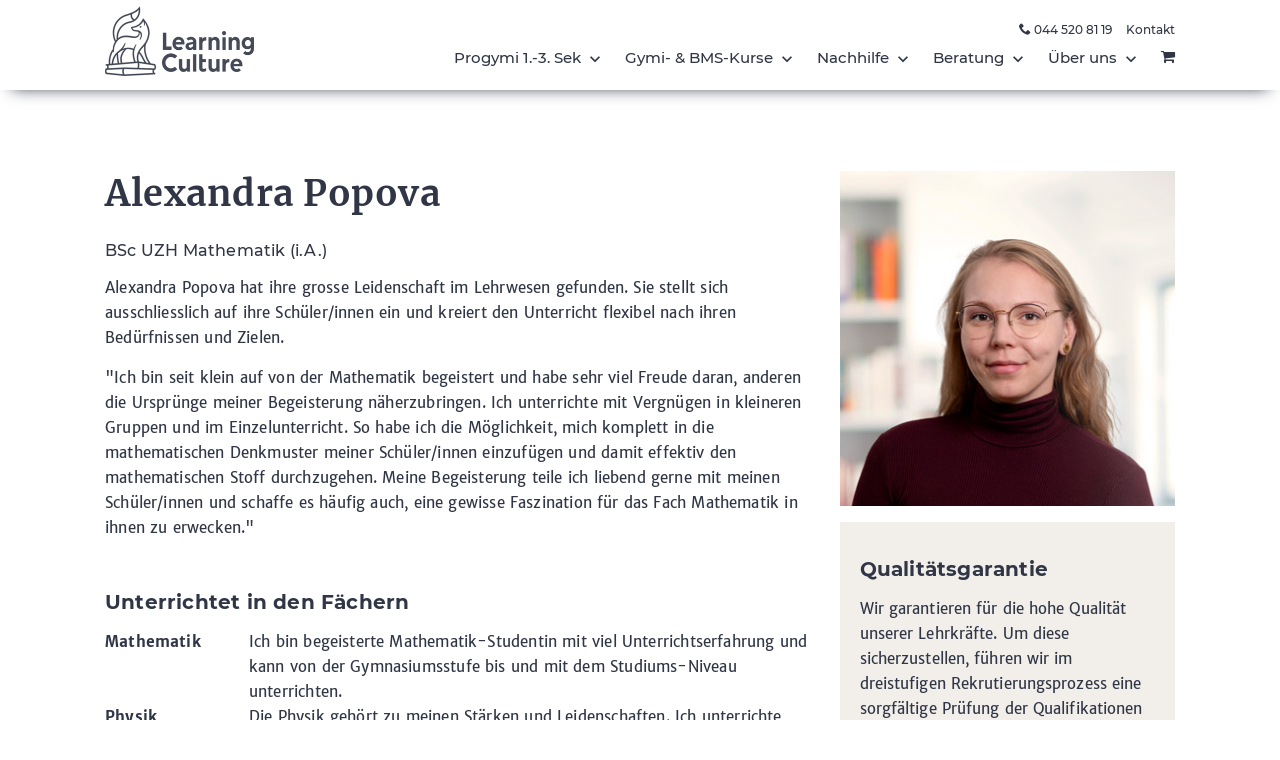

--- FILE ---
content_type: text/html
request_url: https://www.learningculture.ch/ueber-uns/unsere-coaches/alexandra-popova
body_size: 6276
content:
<!DOCTYPE html>
<html lang="de" itemscope itemtype="http://schema.org/WebPage">
  <head>
    
      


      





	






















      
      <meta charset="utf-8" />
<meta content='width=device-width, initial-scale=1' name='viewport' />



<meta name="robots" content="index, follow">


<link rel="apple-touch-icon" sizes="180x180" href="/sites/5a2afd8e85a69606dc79e681/theme/images/favicons/apple-touch-icon.png?1765374246?v=WGLYNXgpkx">
<link rel="icon" type="image/png" sizes="32x32" href="/sites/5a2afd8e85a69606dc79e681/theme/images/favicons/favicon-32x32.png?1765374246?v=WGLYNXgpkx">
<link rel="icon" type="image/png" sizes="16x16" href="/sites/5a2afd8e85a69606dc79e681/theme/images/favicons/favicon-16x16.png?1765374246?v=WGLYNXgpkx">
<link rel="manifest" href="/manifest?v=WGLYNXgpkx">
<link rel="mask-icon" href="/sites/5a2afd8e85a69606dc79e681/theme/images/favicons/safari-pinned-tab.svg?1765374246?v=WGLYNXgpkx" color="#323745">
<link rel="shortcut icon" href="/sites/5a2afd8e85a69606dc79e681/theme/images/favicons/favicon.ico?1765374246?v=WGLYNXgpkx">
<meta name="msapplication-TileColor" content="#323745">
<meta name="msapplication-TileImage" content="/sites/5a2afd8e85a69606dc79e681/theme/images/favicons/mstile-144x144.png?1765374246?v=WGLYNXgpkx">
<meta name="theme-color" content="#323745">



   


<meta itemprop="isFamilyFriendly" content="http://schema.org/True" />
<meta itemprop="inLanguage" content="de" />



<meta http-equiv="X-UA-Compatible" content="IE=edge" />


<meta name="application-name" content="LearningCulture Website"
  data-load-inspectlet="false"
  data-load-tawk="false"
  data-load-gtm="true"
  data-load-tiktok="true"
  data-load-meta-pixel="true"
  data-debugging=""
  />

      





      
      <!-- Stylesheets -->
<link href="/sites/5a2afd8e85a69606dc79e681/theme/stylesheets/main.css?1765374246" media="screen" rel="stylesheet" type="text/css" />

      
                <title>Alexandra Popova – Nachhilfelehrerin</title>
              
                <meta name="description" content="Alexandra Popova hat ihre grosse Leidenschaft im Lehrwesen gefunden. Sie stellt sich ausschliesslich auf ihre Schüler/innen ein und kreiert den Unterricht flexibel nach ihren Bedürfnissen und Zielen.">
                <meta name="keywords" content="">
              
      
      
      
      
      
      
      
      
      
      


<link rel="canonical" href="https://www.learningculture.ch/ueber-uns/unsere-coaches/alexandra-popova" />

<meta property="og:url" content="https://www.learningculture.ch/ueber-uns/unsere-coaches/alexandra-popova" />
<meta property="og:type" content="website" />
<meta property="og:title" content="" />

  <meta property="og:description" content="Alexandra Popova hat ihre grosse Leidenschaft im Lehrwesen gefunden. Sie stellt sich ausschliesslich auf ihre Schüler/innen ein und kreiert den Unterricht flexibel nach ihren Bedürfnissen und Zielen." />


  <meta property="og:image" content="https://www.learningculture.ch/sites/5a2afd8e85a69606dc79e681/content_entry5a2b177285a69606dc79e69f/652cf52d7fc15a001277a03f/files/AlexandraPopova.jpg?1731325488" />

<meta property="og:locale" content="de_DE" />
<meta property="fb:app_id" content="296652667396164" />



    
  <link rel="stylesheet" type="text/css" href="/assets/locomotive/wysihtml5_editor-b4f58f3877730b43505cbeda3a6e0ea4cd726201b999e2039660fdb751bcf6f3.css"></head>
  <body id="main">
    <!-- Google Tag Manager (noscript) -->
<noscript><iframe src="https://www.googletagmanager.com/ns.html?id=GTM-WRLB4B"
height="0" width="0" style="display:none;visibility:hidden"></iframe></noscript>
<!-- End Google Tag Manager (noscript) -->

    <section itemscope itemtype="http://schema.org/WPHeader">
      
        

<header id="nav" class="navigation-bar ">
  <div class="header-wrapper">
    <div class="mobile-menu-buttons">
      <img class="menu-burger-icon" src=/sites/5a2afd8e85a69606dc79e681/theme/images/burger.svg?1765374246 alt="Menü öffnen" width="26" height="26" />
      <img class="menu-close-icon" src=/sites/5a2afd8e85a69606dc79e681/theme/images/close.svg?1765374246 alt="Menü schliessen" width="26" height="26" />
    </div>
    <div class="header-logo-container float-left position-relative">
      <img class="header-logo" src=/sites/5a2afd8e85a69606dc79e681/theme/images/fuchs.png?1765374246 alt="" width="52" height="70" />
      <img class="header-logo-text" src=/sites/5a2afd8e85a69606dc79e681/theme/images/learningculture.png?1765374246 alt="" width="184" height="81" />
      <a href="/" class="cover-parent"></a>
    </div>

    <div class="menu" itemscope itemtype="http://schema.org/SiteNavigationElement">
      <div class="menu-inner">
        <div class="language-selection">
          <span class="top-menu-item"><a href="tel:0445208119"><i class="icon-phone"></i>&nbsp;044 520 81 19</a></span>
          <span class="top-menu-item hidden-md-up">|</span>
          <span class="top-menu-item"><a href="/kontakt">Kontakt</a></span>
        </div>
        <ul>
          
          




<li class='dd-hover'>
  <a id='privatschule'>
    Progymi<span class="nav-shorten"> 1.-3. Sek</span>
    <span></span>
  </a>
  <ul class=''>
    











<li id="nav-item-sek3">

    <a class="" href="/privatschule" itemprop="url" title="Privatschule"><span class="nav-label">Privatschule</span></a>

</li>























<li id="nav-item-infoabend_privatschule">

    <a class="" href="/privatschule/infoabend" itemprop="url" title="Infoabend"><span class="nav-label">Infoabend</span></a>

</li>












  </ul>
</li>





          
          




<li class='dd-hover'>
  <a id='gymi-bms'>
    <span class="nav-shorten">Gymi- & BMS-</span>Kurse
    <span></span>
  </a>
  <ul class=''>
    











<li id="nav-item-langgymi-pruefung">

    <a class="" href="/kurse/langgymi-pruefung" itemprop="url" title="Langgymi"><span class="nav-label">Langgymi</span></a>

</li>























<li id="nav-item-kurzgymi-pruefung">

    <a class="" href="/kurse/kurzgymi-pruefung" itemprop="url" title="Kurzgymi / HMS"><span class="nav-label">Kurzgymi / HMS</span></a>

</li>























<li id="nav-item-gymi-probezeit">

    <a class="" href="/kurse/gymi-probezeit" itemprop="url" title="Gymi Probezeit"><span class="nav-label">Gymi Probezeit</span></a>

</li>























<li id="nav-item-fms-vorbereitungskurs">

    <a class="" href="/kurse/fms-vorbereitungskurs" itemprop="url" title="BM1 / FMS"><span class="nav-label">BM1 / FMS</span></a>

</li>























<li id="nav-item-bms-pruefung">

    <a class="" href="/kurse/bms-pruefung" itemprop="url" title="BM2"><span class="nav-label">BM2</span></a>

</li>























<li id="nav-item-ims-vorbereitungskurs">

    <a class="" href="/kurse/ims-vorbereitungskurs" itemprop="url" title="IMS"><span class="nav-label">IMS</span></a>

</li>












  </ul>
</li>





          

          
          




<li class='dd-hover'>
  <a id='tuition'>
    Nachhilfe
    <span></span>
  </a>
  <ul class=''>
    











<li id="nav-item-nachhilfe">

    <a class="" href="/nachhilfe" itemprop="url" title="Nachhilfe"><span class="nav-label">Nachhilfe</span></a>

</li>























<li id="nav-item-anfrage">

    <a class="" href="/nachhilfe/anfrage" itemprop="url" title="Anfrage stellen"><span class="nav-label">Anfrage stellen</span></a>

</li>












  </ul>
</li>





          
          
          
          
          




<li class='dd-hover'>
  <a id='consulting'>
    Beratung
    <span></span>
  </a>
  <ul class=''>
    











<li id="nav-item-lernberatung">

    <a class="" href="/lernberatung" itemprop="url" title="Lernberatung"><span class="nav-label">Lernberatung</span></a>

</li>























<li id="nav-item-school-psychology">

    <a class="" href="/schulberatung" itemprop="url" title="Schulberatung"><span class="nav-label">Schulberatung</span></a>

</li>












  </ul>
</li>





          
          




<li class='dd-hover'>
  <a id='about-us'>
    Über uns
    <span></span>
  </a>
  <ul class=''>
    











<li id="nav-item-ueber-uns">

    <a class="" href="/ueber-uns" itemprop="url" title="Über uns"><span class="nav-label">Über uns</span></a>

</li>























<li id="nav-item-our-coaches">

    <a class="" href="/ueber-uns/unsere-coaches" itemprop="url" title="Lehrpersonen"><span class="nav-label">Lehrpersonen</span></a>

</li>























<li id="nav-item-culture">

    <a class="" href="/ueber-uns/leitbild" itemprop="url" title="Leitbild"><span class="nav-label">Leitbild</span></a>

</li>























<li id="nav-item-blog">

    <a class="" href="/blog" itemprop="url" title="Blog"><span class="nav-label">Blog</span></a>

</li>























<li id="nav-item-jobs">

    <a class="" href="/jobs" itemprop="url" title="Jobs"><span class="nav-label">Jobs</span></a>

</li>























<li id="nav-item-kontakt">

    <a class="" href="/kontakt" itemprop="url" title="Kontakt"><span class="nav-label">Kontakt</span></a>

</li>












  </ul>
</li>





          











<li id="nav-item-checkout">

    <a class="" href="/checkout" itemprop="url" title="Warenkorb"><i class="icon-shopping-cart"></i><span class="nav-label hide-on-desktop">&nbsp;Warenkorb</span></a>

</li>












        </ul>
      </div>
    </div>
  </div>
</header>

      
    </section>
    <div class="main-wrapper">
      
  
  


      
        
        


      
      

<div class="page-sidebar-right">
  <section class="main-content">
    <article class="page">
        <header>
          <h1>Alexandra Popova</h1>
          <p class="subtitle">BSc UZH Mathematik (i.A.)</p>
        </header>
        <img class="img-responsive padding-bottom-sm hidden-lg-up" src="/sites/5a2afd8e85a69606dc79e681/content_entry5a2b177285a69606dc79e69f/652cf52d7fc15a001277a03f/files/AlexandraPopova.jpg?1731325488" alt="Nachhilfelehrerin Alexandra Popova
" width="340" height="365" />
        <p>Alexandra Popova hat ihre grosse Leidenschaft im Lehrwesen gefunden. Sie stellt sich ausschliesslich auf ihre Schüler/innen ein und kreiert den Unterricht flexibel nach ihren Bedürfnissen und Zielen.</p>
      <div class='article-body article-body-margin-fix article-body-color-correction'>
        "Ich bin seit klein auf von der Mathematik begeistert und habe sehr viel Freude daran, anderen die Ursprünge meiner Begeisterung näherzubringen. Ich unterrichte mit Vergnügen in kleineren Gruppen und im Einzelunterricht. So habe ich die Möglichkeit, mich komplett in die mathematischen Denkmuster meiner Schüler/innen einzufügen und damit effektiv den mathematischen Stoff durchzugehen. Meine Begeisterung teile ich liebend gerne mit meinen Schüler/innen und schaffe es häufig auch, eine gewisse Faszination für das Fach Mathematik in ihnen zu erwecken." 
      </div>
      
      
        <div class="margin-top-lg">
          <h3>Unterrichtet in den F&auml;chern</h3>
          <div class='div-table'>
            
              <div class="div-table-row">
                <div class="div-table-col width-20 full-width-sm-down">
                  <strong>Mathematik</strong>
                </div>
                <div class="div-table-col width-80 full-width-sm-down">Ich bin begeisterte Mathematik-Studentin mit viel Unterrichtserfahrung und kann von der Gymnasiumsstufe bis und mit dem Studiums-Niveau unterrichten.</div>
              </div>
            
              <div class="div-table-row">
                <div class="div-table-col width-20 full-width-sm-down">
                  <strong>Physik</strong>
                </div>
                <div class="div-table-col width-80 full-width-sm-down">Die Physik gehört zu meinen Stärken und Leidenschaften. Ich unterrichte gerne von der Sekundar-/Gymnasiumsstufe bis zum Studiums-Niveau.</div>
              </div>
            
          </div>
        </div>
      
      
      
        <h3>Lehr- und Arbeitserfahrungen</h3>
        <div class="div-table">
          
            <div class="div-table-row">
              <div class="div-table-col width-20 full-width-sm-down">
                <strong>seit 2020</strong>
              </div>
              <div class="div-table-col width-80 full-width-sm-down">Leitung Prüfungsvorbereitungskurs für Mathematiker/innen UZH</div>
            </div>
          
            <div class="div-table-row">
              <div class="div-table-col width-20 full-width-sm-down">
                <strong>seit 2020</strong>
              </div>
              <div class="div-table-col width-80 full-width-sm-down">Private Nachhilfe</div>
            </div>
          
            <div class="div-table-row">
              <div class="div-table-col width-20 full-width-sm-down">
                <strong>seit 2019</strong>
              </div>
              <div class="div-table-col width-80 full-width-sm-down">Aufklärungsarbeit bei Achtung Liebe</div>
            </div>
          
        </div>
      
      
      
        <h3>Ausbildung</h3>
        <div class="div-table">
          
            <div class="div-table-row">
              <div class="div-table-col width-20 full-width-sm-down">
                <strong>seit 2019</strong>
              </div>
              <div class="div-table-col width-80 full-width-sm-down">BSc Mathematik UZH</div>
            </div>
          
            <div class="div-table-row">
              <div class="div-table-col width-20 full-width-sm-down">
                <strong>2018</strong>
              </div>
              <div class="div-table-col width-80 full-width-sm-down">Schweizer Matura</div>
            </div>
          
        </div>
      
      
        
      
      
      
        <div class="margin-top-lg">
          <header>
            <h2>Interview</h2>
            <p class="subtitle">mit Alexandra Popova</p>
          </header>
          
            <h3>Was fasziniert dich besonders an der Mathematik?</h3>
            <p>Ich bin fasziniert von der Mathematik – sie ein Mittel, unsere Umwelt in der Sprache der Logik auszudrücken. Das Unterrichten der Mathematik gibt mir jedes Mal aufs Neue die Möglichkeit, ein mir schon bekanntes Konzept auf eine andere Art und Weise zu betrachten.  </p>
          
            <h3>Wie gestaltest du deine Freizeit?</h3>
            <p>Ich bin eine körperlich aktive Person und bewege mich daher gerne in meiner Freizeit. Dabei ist das Spektrum an Sportarten, die ich mag, sehr breit. Am liebsten verbringe ich meine Freizeit draussen mit meinen Freunden. Hierbei kann ich mich auspowern und schöne Erinnerungen kreieren. </p>
          
            <h3>Was zeichnet in deinen Augen eine gute Lehrperson aus?</h3>
            <p>Die Fähigkeit, sich in die Schüler/innen hineinzuversetzen und den Unterricht flexibel nach den Schüler/innen zu richten. Das ist besonders wichtig, wenn es um das Verstehen mathematischer Konzepte geht. Schliesslich ist die Vielfalt, wie man mathematische Probleme angehen kann, enorm. </p>
          
            <h3>Was möchtest du deinen Schülerinnen und Schülern durch deinen Unterricht mit auf den Weg geben?</h3>
            <p>Mir persönlich ist es sehr wichtig, dass die Schüler/innen ihre Fähigkeit zur Wissensaneignung entwickeln und optimieren. Diese Fähigkeit steht im starken Zusammenhang mit dem Strukturieren und Anpassen des persönlichen Lernprozesses. Hierbei sind vor allem Schüler/innen negativ betroffen, bei denen die in der Schule vermittelten Lernmethoden nicht ideal sind. In solchen Fällen helfe ich ausnahmslos, da alternative Lernmethoden eine völlig neue Perspektive auf die Bildung im Allgemeinen eröffnen können. </p>
          
            <h3>Was war die schönste Erfahrung, die du bisher als Lehrperson gemacht hast?</h3>
            <p>Meine schönste Erfahrung im Lehrbereich bezieht sich auf eine Schülerin, die anfangs grosse Probleme mit der Mathematik und ebenfalls kein Interesse dafür hatte. Es hat sich nach ein paar Lektionen herausgestellt, dass sie sehr viel Mühe mit den ihr bekannten Lernmethoden hatte und selbst nicht wusste, wie sie damit umgehen soll. Gemeinsam konnten wir eine Lernstruktur kreieren, die optimal für sie ist. Zu meiner Überraschung lies die Freude an der Mathematik nicht lange auf sich warten, nachdem die Schülerin gelernt hat, wie sie selbst am besten und liebsten an neues Wissen herangeht. Es macht mich bis heute glücklich, dass ich ihr helfen konnte, Spass an der Mathematik zu finden und sie die Freude am effizienten Lernprozess entdeckt hat. </p>
          
        </div>
      
    </article>
  </section>
    
      <aside class="sidebar" id='add-info' itemscope itemtype="http://schema.org/WPSideBar">
        <div class="extended-sidebar hidden-lg-down">

  <div class="align-center img-holder">
    <img class="img-responsive" src="/sites/5a2afd8e85a69606dc79e681/content_entry5a2b177285a69606dc79e69f/652cf52d7fc15a001277a03f/files/AlexandraPopova.jpg?1731325488" alt="Nachhilfelehrerin Alexandra Popova
" width="335" height="335" >
  </div>

</div>



        



<div class="extended-sidebar">

  <div class="content">

      <div class="margin-bottom-xs">
        <h3 itemprop="name">Qualitätsgarantie</h3>
      </div>

      <div class="collection-text"><p>Wir garantieren für die hohe Qualität unserer Lehrkräfte. Um diese sicherzustellen, führen wir im dreistufigen Rekrutierungsprozess eine sorgfältige Prüfung der Qualifikationen durch, auf fachlicher, pädagogischer und auch persönlicher Ebene. Auch nach der Einstellung treffen sich unsere Lehrpersonen regelmässig zur Supervision mit der pädagogischen Leitung und nehmen an Aus- und Weiterbildungskursen teil.</p>
</div>

      <div class="align-center img-holder margin-top-sm">
        <img class="img-responsive resize-img-all-sm" src="/sites/5a2afd8e85a69606dc79e681/theme/images/quality_guarantee_emblem-min.png?1765374246" alt="LearningCulture Qualitätsgarantie Siegel" width="220" height="218" />
      </div>

  </div>
</div>

      </aside>
    
</div>
  
    </div>
    
      <!-- Logo section -->
<section class="align-center">
  <div class="margin-box-md margin-top-xl margin-bottom-lg">
    <img class="icon-100" src=/sites/5a2afd8e85a69606dc79e681/theme/images/fuchs.png?1765374246 alt="" width="74" height="100" />
  </div>
</section>

<footer class="collection-wrapper">
  <div class="margin-vertical-sm">

    <hr class="horizontal margin-bottom-sm" />

    <div class="flexbox-row">

      <div class="cell block" itemprop="about" itemscope itemtype="http://schema.org/EducationalOrganization" id="about-organization" itemid="#about-organization">
        <h4 class="margin-bottom-xs">Kontakt</h4>
        <div class="miginal-text">
          <p itemprop="name">
            LearningCulture
          </p>
          <div itemprop="address" itemscope itemtype="http://schema.org/PostalAddress">
            <p itemprop="streetAddress">
              Theaterstrasse 4
            </p>
            <p>
              <span itemprop="postalCode" style="display: inline">8001</span> <span itemprop="addressLocality" style="display: inline">Zürich</span>
            </p>
            <meta itemprop="addressCountry" content="Schweiz" />
          </div>
          <p class="margin-top-xs"><a class="sb" href="tel:0445208119">044 520 81 19</a></p>
          <meta itemprop="telephone" content="044 520 81 19" />
          <p class="miginal-text margin-top-xs"><a class="sb" href="mailto:kontakt@learningculture.ch">kontakt@learningculture.ch</a></p>
          <meta itemprop="email" content="kontakt@learningculture.ch" />
          <span itemprop="logo" itemscope itemtype="http://schema.org/ImageObject">
            <link itemprop="url" href="https://www.learningculture.ch/sites/5a2afd8e85a69606dc79e681/theme/images/logo-big-min.png?1765374246" />
          </span>
        </div>
      </div>

      <div class="cell block hidden-sm-down">
        <h4 class="margin-bottom-xs">Regionen</h4>
        <div class="miginal-text">
          <p itemscope itemtype="https://schema.org/Service"><a href="/nachhilfe/zurich-winterthur" itemprop="areaServed">Zürich</a><br />
          
        </div>
      </div>

      <div class="cell block hidden-sm-down">
        <h4 class="margin-bottom-xs">Kursangebot</h4>
        <div class="miginal-text">
          
          
          
          
          
          
          <p itemscope itemtype="https://schema.org/Service"><a href="/kurse/langgymi-pruefung" itemprop="name">Langgymi-Kurse</a></p>
          <p itemscope itemtype="https://schema.org/Service"><a href="/kurse/kurzgymi-pruefung" itemprop="name">Kurzgymi- / HMS-Kurse</a></p>
          <p itemscope itemtype="https://schema.org/Service"><a href="/kurse/gymi-probezeit" itemprop="name">Gymi Probezeit-Kurse</a></p>
          <p itemscope itemtype="https://schema.org/Service"><a href="/kurse/fms-vorbereitungskurs" itemprop="name">BM1- / FMS-Kurse</a></p>
          <p itemscope itemtype="https://schema.org/Service"><a href="/kurse/bms-pruefung" itemprop="name">BM2-Kurse</a></p>
          <p itemscope itemtype="https://schema.org/Service"><a href="/kurse/ims-vorbereitungskurs" itemprop="name">IMS-Kurse</a></p>
          <p itemscope itemtype="https://schema.org/Service"><a href="/programmieren" itemprop="name">Programmierkurse</a></p>
        </div>
      </div>

      <div class="cell block hidden-sm-down">
        <h4 class="margin-bottom-xs">Wissenswertes</h4>
        <div class="miginal-text miginal-multirow">
          
          
          
          <p><a href="/blog/gymivorbereitung" itemprop="url"><span>Gymi-Vorbereitung</span></a></p>
          <p><a href="/blog/bmsvorbereitung" itemprop="url"><span>BMS-Vorbereitung</span></a></p>
        </div>
      </div>

    </div>
    <div class="flexbox-row">

      <div class="cell block">
        <h4 class="margin-bottom-xs">Unternehmen</h4>
        <div class="miginal-text">
          <p><a href="/jobs" rel="nofollow">Jobs</a></p>
          <p><a href="/impressum" rel="nofollow">Impressum</a></p>
          <p><a href="/agb" rel="nofollow">AGB</a></p>
          <p><a href="/datenschutz" rel="nofollow">Datenschutz</a></p>
          <p itemscope itemtype="https://schema.org/Blog" rel="nofollow"><a href="/blog" itemprop="url">Blog</a></p>
          <p><a href="/ueber-uns/preise">Preise</a></p>
          <p><a href="/kontakt" rel="nofollow">Kontakt</a></p>
        </div>
      </div>

      <div class="cell block hidden-sm-down">
        <h4 class="margin-bottom-xs">Fächer</h4>
        <div class="miginal-text">
          <p><a href="/nachhilfe/mathematik">Mathematik</a></p>
          <p><a href="/nachhilfe/deutsch">Deutsch</a></p>
          <p><a href="/nachhilfe/franzoesisch">Französisch</a></p>
          <p><a href="/nachhilfe/englisch">Englisch</a></p>
          <p><a href="/nachhilfe/latein">Latein</a></p>
          <p><a href="/nachhilfe/rechnungswesen">Rechnungswesen</a></p>
        </div>
      </div>

      <div class="cell block">
        <h4 class="margin-bottom-xs">Social Media</h4>
        <div class="miginal-text">
          <p>
            <a href="https://www.facebook.com/LearningCultureCH" target="_blank" class="social-media-link"><i class="icon-facebook"></i></a>
            <a href="https://www.instagram.com/progymilearningculture/" target="_blank" class="social-media-link"><i class="icon-instagram"></i></a>
            <a href="https://www.linkedin.com/company/learningculture/" target="_blank" class="social-media-link"><i class="icon-linkedin"></i></a>
        </div>
      </div>

      <div class="cell block">
        <script src="https://apps.elfsight.com/p/platform.js" async defer></script>
        <div class="elfsight-app-a611eb1e-2294-460c-be77-510b8bb8d97c"></div>
      </div>

    </div>

    <hr class="margin-bottom-xs horizontal-double" />
    <p class="miginal-text bold">© 2013 - <span itemprop="copyrightYear">2026</span> LearningCulture</p>
  </div>
</footer>

    
    <div class="notification-container">
  
</div>
<div id="notification-screen-overlay"></div>


    


    <script src="/sites/5a2afd8e85a69606dc79e681/theme/javascripts/bundle.js?1765374246" type="text/javascript" ></script>
    <script src="//instant.page/5.1.0" type="module" integrity="sha384-by67kQnR+pyfy8yWP4kPO12fHKRLHZPfEsiSXR8u2IKcTdxD805MGUXBzVPnkLHw"></script>
    
  

  </body>
</html>

--- FILE ---
content_type: text/css
request_url: https://www.learningculture.ch/sites/5a2afd8e85a69606dc79e681/theme/stylesheets/main.css?1765374246
body_size: 13548
content:
.margin-box-xxs{margin:5px}.margin-box-xs{margin:15px}.margin-box-sm{margin:25px}.margin-box-md{margin:35px}.margin-box-lg{margin:50px}.margin-box-xl{margin:80px}.margin-box-xxl{margin:90px}.margin-top-xs{margin-top:15px}.margin-top-sm{margin-top:25px}.margin-top-md{margin-top:35px}.margin-top-lg{margin-top:50px}.margin-top-xl,.page-simple,.page-wide,.page-sidebar-right{margin-top:80px}.margin-top-xxl{margin-top:90px}.margin-bottom-xxs{margin-bottom:5px}.margin-bottom-xs{margin-bottom:15px}.margin-bottom-sm,.subheading{margin-bottom:25px}.margin-bottom-md,.subtitle{margin-bottom:35px}.margin-bottom-lg{margin-bottom:50px}.margin-bottom-xl{margin-bottom:80px}.margin-bottom-xxl{margin-bottom:90px}.margin-left-xxs{margin-left:5px}.margin-left-xs{margin-left:15px}.margin-left-sm{margin-left:25px}.margin-left-md{margin-left:35px}.margin-left-lg{margin-left:50px}.margin-left-xl{margin-left:80px}.margin-left-xxl{margin-left:90px}.margin-right-xxs{margin-right:5px}.margin-right-xs{margin-right:15px}.margin-right-sm{margin-right:25px}.margin-right-md{margin-right:35px}.margin-right-lg{margin-right:50px}.margin-right-xl{margin-right:80px}.margin-right-xxl{margin-right:90px}.margin-vertical-xxs{margin-top:5px;margin-bottom:5px}.margin-vertical-xs{margin-top:15px;margin-bottom:15px}.margin-vertical-sm{margin-top:25px;margin-bottom:25px}.margin-vertical-md{margin-top:35px;margin-bottom:35px}.margin-vertical-lg{margin-top:50px;margin-bottom:50px}.margin-horizontal-sm{margin-left:25px;margin-right:25px}.margin-negative-wide-element{margin-left:-60px;margin-right:-60px}.padding-vertical-xxs{padding-top:5px;padding-bottom:5px}.padding-vertical-xs{padding-top:15px;padding-bottom:15px}.padding-vertical-sm{padding-top:25px;padding-bottom:25px}.padding-vertical-md{padding-top:35px;padding-bottom:35px}.padding-vertical-lg{padding-top:50px;padding-bottom:50px}.padding-vertical-xl{padding-top:80px;padding-bottom:80px}.padding-vertical-xxl{padding-top:90px;padding-bottom:90px}.padding-horizontal-xxs{padding-left:5px;padding-right:5px}.padding-horizontal-xs{padding-left:15px;padding-right:15px}.padding-horizontal-sm{padding-left:25px;padding-right:25px}.padding-horizontal-md{padding-left:35px;padding-right:35px}.padding-horizontal-lg{padding-left:50px;padding-right:50px}.padding-horizontal-xl{padding-left:80px;padding-right:80px}.padding-horizontal-xxl{padding-left:90px;padding-right:90px}.padding-box-xxs{padding:5px}.padding-box-xs{padding:15px}.padding-box-sm{padding:25px}.padding-box-md{padding:35px}.padding-box-lg{padding:50px}.padding-box-xl{padding:80px}.padding-box-xxl{padding:90px}.padding-box-wide-element{padding:25px 60px 25px 60px}.padding-top-xxs{padding-top:5px}.padding-top-xs{padding-top:15px}.padding-top-sm{padding-top:25px}.padding-top-md{padding-top:35px}.padding-top-lg{padding-top:50px}.padding-top-xl{padding-top:80px}.padding-top-xxl{padding-top:90px}.padding-bottom-xxs{padding-bottom:5px}.padding-bottom-xs{padding-bottom:15px}.padding-bottom-sm{padding-bottom:25px}.padding-bottom-md{padding-bottom:35px}.padding-bottom-lg{padding-bottom:50px}.padding-bottom-xl{padding-bottom:80px}.padding-bottom-xxl{padding-bottom:90px}.padding-left-xxs{padding-left:5px}.padding-left-xs{padding-left:15px}.padding-left-sm{padding-left:25px}.padding-left-md{padding-left:35px}.padding-left-lg{padding-left:50px}.padding-left-xl{padding-left:80px}.padding-left-xxl{padding-left:90px}.padding-right-xxs{padding-right:5px}.padding-right-xs{padding-right:15px}.padding-right-sm{padding-right:25px}.padding-right-md{padding-right:35px}.padding-right-lg{padding-right:50px}.padding-right-xl{padding-right:80px}.padding-right-xxl{padding-right:90px}.margin-negative-box-xxs{margin:-5px}.margin-negative-box-xs{margin:-15px}.margin-negative-box-sm{margin:-25px}.margin-negative-box-md{margin:-35px}.margin-negative-box-lg{margin:-50px}.margin-negative-box-xl{margin:-80px}.margin-negative-box-xxl{margin:-90px}.margin-negative-horizontal-xxs{margin-left:-5px;margin-right:-5px}.margin-negative-horizontal-xs{margin-left:-15px;margin-right:-15px}.margin-negative-horizontal-sm{margin-left:-25px;margin-right:-25px}.margin-negative-horizontal-md{margin-left:-35px;margin-right:-35px}.margin-negative-horizontal-lg{margin-left:-50px;margin-right:-50px}.margin-negative-horizontal-xl{margin-left:-80px;margin-right:-80px}.margin-negative-horizontal-xxl{margin-left:-90px;margin-right:-90px}.margin-topdown-xxs,.subheading{margin-top:-5px}.margin-topdown-xs,.subtitle{margin-top:-15px}.margin-topdown-sm{margin-top:-25px}.margin-topdown-md{margin-top:-35px}.margin-topdown-lg{margin-top:-50px}.margin-topdown-xl{margin-top:-80px}.margin-topdown-xxl{margin-top:-90px}.margin-bottomup-xxs{margin-bottom:-5px}.margin-bottomup-xs{margin-bottom:-15px}.margin-bottomup-sm{margin-bottom:-25px}.margin-bottomup-md{margin-bottom:-35px}.margin-bottomup-lg{margin-bottom:-50px}.margin-bottomup-xl{margin-bottom:-80px}.margin-bottomup-xxl{margin-bottom:-90px}@media (max-width: 991px){.margin-top-xs-mobile{margin-top:15px}.margin-top-sm-mobile{margin-top:25px}.margin-top-md-mobile,.page-simple,.page-wide,.page-sidebar-right{margin-top:35px}.margin-top-lg-mobile,.page-sidebar-right .sidebar{margin-top:50px}.margin-top-xl-mobile{margin-top:80px}.margin-top-xxl-mobile{margin-top:90px}.margin-bottom-xxs-mobile{margin-bottom:5px}.margin-bottom-xs-mobile{margin-bottom:15px}.margin-bottom-sm-mobile{margin-bottom:25px}.margin-bottom-md-mobile{margin-bottom:35px}.margin-bottom-lg-mobile{margin-bottom:50px}.margin-bottom-xl-mobile{margin-bottom:80px}.margin-bottom-xxl-mobile{margin-bottom:90px}.margin-left-xxs-mobile{margin-left:5px}.margin-left-xs-mobile{margin-left:15px}.margin-left-sm-mobile{margin-left:25px}.margin-left-md-mobile{margin-left:35px}.margin-left-lg-mobile{margin-left:50px}.margin-left-xl-mobile{margin-left:80px}.margin-left-xxl-mobile{margin-left:90px}.margin-right-xxs-mobile{margin-right:5px}.margin-right-xs-mobile{margin-right:15px}.margin-right-sm-mobile{margin-right:25px}.margin-right-md-mobile{margin-right:35px}.margin-right-lg-mobile{margin-right:50px}.margin-right-xl-mobile{margin-right:80px}.margin-right-xxl-mobile{margin-right:90px}}@media (max-width: 420px){.margin-top-xs-mobile_xs{margin-top:15px}.margin-top-sm-mobile_xs{margin-top:25px}.margin-top-md-mobile_xs{margin-top:35px}.margin-top-lg-mobile_xs{margin-top:50px}.margin-top-xl-mobile_xs{margin-top:80px}.margin-top-xxl-mobile_xs{margin-top:90px}.margin-bottom-xxs-mobile_xs{margin-bottom:5px}.margin-bottom-xs-mobile_xs{margin-bottom:15px}.margin-bottom-sm-mobile_xs{margin-bottom:25px}.margin-bottom-md-mobile_xs{margin-bottom:35px}.margin-bottom-lg-mobile_xs{margin-bottom:50px}.margin-bottom-xl-mobile_xs{margin-bottom:80px}.margin-bottom-xxl-mobile_xs{margin-bottom:90px}.margin-left-xxs-mobile_xs{margin-left:5px}.margin-left-xs-mobile_xs{margin-left:15px}.margin-left-sm-mobile_xs{margin-left:25px}.margin-left-md-mobile_xs{margin-left:35px}.margin-left-lg-mobile_xs{margin-left:50px}.margin-left-xl-mobile_xs{margin-left:80px}.margin-left-xxl-mobile_xs{margin-left:90px}.margin-right-xxs-mobile_xs{margin-right:5px}.margin-right-xs-mobile_xs{margin-right:15px}.margin-right-sm-mobile_xs{margin-right:25px}.margin-right-md-mobile_xs{margin-right:35px}.margin-right-lg-mobile_xs{margin-right:50px}.margin-right-xl-mobile_xs{margin-right:80px}.margin-right-xxl-mobile_xs{margin-right:90px}}.margin-bottom-flex-cols,.columns-container .col:not(:last-child){margin-bottom:15px}@media (min-width: 768px){.margin-bottom-flex-cols,.columns-container .col:not(:last-child){margin-bottom:0}}@media (max-width: 543px){.margin-negative-wide-element{margin-left:-20px;margin-right:-20px}.padding-box-wide-element{padding:20px}}@font-face{font-family:'Montserrat';font-style:normal;font-weight:500;font-display:swap;src:url("../fonts/montserrat-v12-latin-500.woff2") format("woff2"),url("../fonts/montserrat-v12-latin-500.woff") format("woff")}@font-face{font-family:'Montserrat';font-style:normal;font-weight:700;font-display:swap;src:url("../fonts/montserrat-v12-latin-700.woff2") format("woff2"),url("../fonts/montserrat-v12-latin-700.woff") format("woff")}@font-face{font-family:'Merriweather';font-style:normal;font-weight:400;font-display:swap;src:url("../fonts/merriweather-v19-latin-regular.woff2") format("woff2"),url("../fonts/merriweather-v19-latin-regular.woff") format("woff")}@font-face{font-family:'Merriweather';font-style:normal;font-weight:700;font-display:swap;src:url("../fonts/merriweather-v19-latin-700.woff2") format("woff2"),url("../fonts/merriweather-v19-latin-700.woff") format("woff")}@font-face{font-family:'Merriweather Sans';font-style:normal;font-weight:400;font-display:swap;src:url("../fonts/merriweather-sans-v9-latin-regular.woff2") format("woff2"),url("../fonts/merriweather-sans-v9-latin-regular.woff") format("woff")}@font-face{font-family:'Merriweather Sans';font-style:normal;font-weight:700;font-display:swap;src:url("../fonts/merriweather-sans-v9-latin-700.woff2") format("woff2"),url("../fonts/merriweather-sans-v9-latin-700.woff") format("woff")}@font-face{font-family:'icomoon';src:url("../fonts/icomoon/icomoon.eot?30mnaa");src:url("../fonts/icomoon/icomoon.eot?ifhj1d#iefix") format("embedded-opentype"),url("../fonts/icomoon/icomoon.ttf?ifhj1d") format("truetype"),url("../fonts/icomoon/icomoon.woff?ifhj1d") format("woff"),url("../fonts/icomoon/icomoon.svg?ifhj1d#icomoon") format("svg");font-weight:normal;font-style:normal;font-display:block}[class^="icon-"],[class*=" icon-"]{font-family:'icomoon' !important;speak:never;font-style:normal;font-weight:normal;font-variant:normal;text-transform:none;line-height:1;-webkit-font-smoothing:antialiased;-moz-osx-font-smoothing:grayscale}.icon-instagram:before{content:"\e907"}.icon-linkedin:before{content:"\e905"}.icon-facebook:before{content:"\e906"}.icon-shopping-cart:before{content:"\f07a"}.icon-info:before{content:"\e904"}.icon-keyboard_arrow_up:before,.tab-container .tab-list .active.tab-list-item .icon-lc-toggle-tab:before,.tab-container .active.tab-overview-button .icon-lc-toggle-tab:before{content:"\e900"}.icon-keyboard_arrow_right:before{content:"\e901"}.icon-keyboard_arrow_left:before{content:"\e902"}.icon-keyboard_arrow_down:before,.tab-container .tab-list .tab-list-item .icon-lc-toggle-tab:before,.tab-container.closed .tab-list .tab-list-item.active .icon-lc-toggle-tab:before,.tab-container .tab-overview-button .icon-lc-toggle-tab:before{content:"\e903"}.icon-phone:before{content:"\e942"}html{-webkit-font-smoothing:antialiased}/*! normalize.css v6.0.0 | MIT License | github.com/necolas/normalize.css */html{line-height:1.15;-ms-text-size-adjust:100%;-webkit-text-size-adjust:100%}article,aside,footer,header,nav,section{display:block}h1,.page h1{font-size:2em;margin:0.67em 0}figcaption,figure,main{display:block}figure{margin:1em 40px}hr{box-sizing:content-box;height:0;overflow:visible}pre{font-family:monospace, monospace;font-size:1em}a{background-color:transparent;-webkit-text-decoration-skip:objects}abbr[title]{border-bottom:none;text-decoration:underline;-webkit-text-decoration:underline dotted;text-decoration:underline dotted}b,strong{font-weight:inherit}b,strong{font-weight:bolder}code,kbd,samp{font-family:monospace, monospace;font-size:1em}dfn{font-style:italic}mark{background-color:#ff0;color:#000}small{font-size:80%}sub,sup{font-size:75%;line-height:0;position:relative;vertical-align:baseline}sub{bottom:-0.25em}sup{top:-0.5em}audio,video{display:inline-block}audio:not([controls]){display:none;height:0}img{border-style:none}svg:not(:root){overflow:hidden}button,input,optgroup,select,textarea{margin:0}button,input{overflow:visible}button,select{text-transform:none}button,html [type="button"],[type="reset"],[type="submit"]{-webkit-appearance:button}button::-moz-focus-inner,[type="button"]::-moz-focus-inner,[type="reset"]::-moz-focus-inner,[type="submit"]::-moz-focus-inner{border-style:none;padding:0}button:-moz-focusring,[type="button"]:-moz-focusring,[type="reset"]:-moz-focusring,[type="submit"]:-moz-focusring{outline:1px dotted ButtonText}legend{box-sizing:border-box;color:inherit;display:table;max-width:100%;padding:0;white-space:normal}progress{display:inline-block;vertical-align:baseline}textarea{overflow:auto}[type="checkbox"],[type="radio"]{box-sizing:border-box;padding:0}[type="number"]::-webkit-inner-spin-button,[type="number"]::-webkit-outer-spin-button{height:auto}[type="search"]{-webkit-appearance:textfield;outline-offset:-2px}[type="search"]::-webkit-search-cancel-button,[type="search"]::-webkit-search-decoration{-webkit-appearance:none}::-webkit-file-upload-button{-webkit-appearance:button;font:inherit}details,menu{display:block}summary{display:list-item}canvas{display:inline-block}template{display:none}[hidden]{display:none}h1,.page h1{margin:0}*{margin:0}.float-right{float:right}.float-left{float:left}.float-center{margin-left:auto;margin-right:auto}.position-relative{position:relative}.clearfix{clear:both !important;display:block !important;font-size:0 !important;line-height:0 !important;border:none !important;padding:0 !important;margin:0 !important;list-style:none !important}@media (max-width: 543px){.text-wrapper,.text-wrapper-wide,.page-wide,.page-simple{max-width:none;margin-left:20px;margin-right:20px}}@media (min-width: 544px) and (max-width: 767px){.text-wrapper,.text-wrapper-wide,.page-wide,.page-simple{max-width:530px;margin-left:auto;margin-right:auto}}@media (min-width: 768px) and (max-width: 991px){.text-wrapper,.text-wrapper-wide,.page-wide,.page-simple{max-width:590px;margin-left:auto;margin-right:auto}}@media (min-width: 992px) and (max-width: 1199px){.text-wrapper,.text-wrapper-wide,.page-wide,.page-simple{max-width:770px;margin-left:auto;margin-right:auto}}@media (min-width: 1200px){.text-wrapper,.text-wrapper-wide,.page-wide,.page-simple{max-width:770px;margin-left:auto;margin-right:auto}.text-wrapper-wide,.page-wide{max-width:1070px}}.main-wrapper{margin-top:53px;padding-top:1px;overflow:hidden}.content-wrapper{max-width:none;margin-left:auto;margin-right:auto}@media (min-width: 768px){.main-wrapper{margin-top:90px}.content-wrapper{max-width:768px}}@media (min-width: 960px){.content-wrapper{max-width:960px}}@media (min-width: 1200px){.content-wrapper{max-width:1100px}}.collection-wrapper,.header-wrapper{position:relative;box-sizing:border-box;left:50%;right:50%}@media (min-width: 1200px){.collection-wrapper,.header-wrapper{max-width:1070px;margin-left:-535px;margin-right:-535px}}@media (max-width: 1199px){.collection-wrapper,.header-wrapper{max-width:930px;margin-left:-465px;margin-right:-465px}}@media (max-width: 991px){.collection-wrapper,.header-wrapper{max-width:none;width:100vw;margin-left:-50vw;margin-right:-50vw;padding-left:20px;padding-right:20px;overflow-x:hidden}}@media (max-width: 767px){.flexbox-wrapper,.page-sidebar-right{max-width:none;margin-left:20px;margin-right:20px}}@media (min-width: 768px) and (max-width: 991px){.flexbox-wrapper,.page-sidebar-right{max-width:630px;margin-left:auto;margin-right:auto}}@media (min-width: 992px) and (max-width: 1199px){.flexbox-wrapper,.page-sidebar-right{max-width:930px;margin-left:auto;margin-right:auto}}@media (min-width: 1200px){.flexbox-wrapper,.page-sidebar-right{max-width:1070px;margin-left:auto;margin-right:auto}}.header-wrapper{overflow-x:visible;position:relative}.sm-wrapper,.wide-element-sm-wrapper{text-align:left;max-width:500px;margin-left:auto;margin-right:auto}@media (max-width: 767px){.sm-wrapper,.wide-element-sm-wrapper{max-width:none;text-align:center}.wide-element-sm-wrapper{text-align:inherit}}@media (max-width: 543px){.wide-element-sm-wrapper{width:100%;margin-left:-20px;margin-right:-20px}}@media (min-width: 768px){.hide-on-desktop{display:none !important}}@media (max-width: 767px){.hide-on-tablet{display:none !important}}.flexbox-row,.columns-container{display:flex;flex-flow:row wrap}.flexbox-row,.columns-container{box-sizing:border-box}.flexbox-column{display:flex;flex-wrap:wrap;box-sizing:border-box;justify-content:space-between}.flexbox-column::after{content:"";flex:auto}.flex-align-center{align-items:center;justify-content:center}.flex-align-item-top,.page-sidebar-right .sidebar{align-self:flex-start}.flex-row-direction-default{flex-direction:row}.flex-row-direction-reverse{flex-direction:row-reverse}.cell-spacer{flex:0}@media (max-width: 767px){.flexbox-row,.columns-container{flex-flow:column nowrap}}.flexbox-column .col-one-third{box-sizing:border-box;width:100%;padding:10px}@media (min-width: 768px){.flexbox-row .cell,.columns-container .cell,.flexbox-row .col,.columns-container .col,.flexbox-row .cell-one,.columns-container .cell-one{flex:1}.flexbox-row .cell-two,.columns-container .cell-two{flex:2}.flexbox-row .cell-three,.columns-container .cell-three{flex:3}.flexbox-row .cell-four,.columns-container .cell-four{flex:4}.flexbox-row .cell-five,.columns-container .cell-five{flex:5}.flexbox-column .col-one-third{width:33.3%}}.flexbox-row-static{display:flex;flex-flow:row;flex-wrap:wrap}.flexbox-row-static .cell{flex:1}.color-red{color:red !important}.background-light{background:#f2efea}.background-dark{background:#313646}.fill-half-light{background:linear-gradient(to bottom, #f2efea 50%, #fff 50%)}@media (max-width: 992px){.no-background-mobile{background:#fff}}.color-quote{color:#fff !important}.color-primary{color:#313646 !important}.color-secondary{color:#9F8F5C !important}.video-container{position:relative;width:100%;max-width:420px;aspect-ratio:16 / 9;overflow:hidden}.video-container.video-full-width{max-width:none}.video-container iframe{position:absolute;top:0;left:0;width:100%;height:100%}.border-transition,.form input[type=text],.form input[type=date],.form input[type=datetime],.form input[type=number],.form input[type=search],.form input[type=time],.form input[type=url],.form input[type=email],.form input[type=tel],.form input[type=password],.form textarea,.form select{transition:border .3s ease-in-out, color .3s ease-in-out}.box-transition{transition:width .3s ease-in-out, height .3s ease-in-out, margin .3s ease-in-out, padding .3s ease-in-out}.color-transition,.form .unhappy,.form .unhappy label,.form .error-summary.unhappy,.form .error-message,.form #empty-cart-message.unhappy{transition:color .3s ease-in-out}.full-transition,.form [class*="-group"]{transition:border .3s ease-in-out, color .3s ease-in-out, width .3s ease-in-out, height .3s ease-in-out, margin .3s ease-in-out, padding .3s ease-in-out}@font-face{font-family:slick;src:url("fonts/slick.eot?#iefix") format("embedded-opentype"),url("fonts/slick.woff") format("woff"),url("fonts/slick.ttf") format("truetype"),url("fonts/slick.svg#slick") format("svg");font-weight:400;font-style:normal}.coaches-slider,.photo-slider{position:relative;display:block;box-sizing:border-box;-webkit-user-select:none;-moz-user-select:none;-ms-user-select:none;user-select:none;touch-action:pan-y;-webkit-tap-highlight-color:transparent}.slick-list{position:relative;display:block;overflow:hidden;margin:0;padding:0}.slick-list:focus{outline:none}.slick-list.dragging{cursor:pointer;cursor:hand}.slick-slider .slick-track,.slick-slider .slick-list{-webkit-transform:translate3d(0, 0, 0);transform:translate3d(0, 0, 0)}.slick-track{position:relative;top:0;left:0;display:block}.slick-track:before,.slick-track:after{display:table;content:''}.slick-track:after{clear:both}.slick-loading .slick-slide,.slick-loading .slick-track{visibility:hidden}.slick-dots{text-align:center}.slick-dots{list-style:none}.slick-dots li button::before,.slick-next::before,.slick-prev::before{font-family:slick;-webkit-font-smoothing:antialiased;-moz-osx-font-smoothing:grayscale}.slick-loading .slick-list{background:url("ajax-loader.gif") center center no-repeat #fff}.slick-next,.slick-prev{position:absolute;display:block;height:20px;width:20px;line-height:0;font-size:0;cursor:pointer;background:0 0;color:transparent;top:50%;margin-top:-10px;padding:0;border:none;outline:0}.slick-next:focus,.slick-next:hover,.slick-prev:focus,.slick-prev:hover{outline:0;background:0 0;color:transparent}.slick-next:focus::before,.slick-next:hover::before,.slick-prev:focus::before,.slick-prev:hover::before{opacity:1}.slick-next.slick-disabled::before,.slick-prev.slick-disabled::before{opacity:.25}.slide{outline:0}.slide .hire-button{text-decoration:none}.slick-next::before,.slick-prev::before{font-size:20px;line-height:1;color:#fff;opacity:.75}.slick-prev{left:-25px}[dir=rtl] .slick-prev{left:auto;right:-25px}.slick-prev::before{content:'←'}.slick-next::before,[dir=rtl] .slick-prev::before{content:'→'}.slick-next{right:-25px}[dir=rtl] .slick-next{left:-25px;right:auto}[dir=rtl] .slick-next::before{content:'←'}.slick-slider{margin-bottom:30px;-moz-box-sizing:border-box;-webkit-touch-callout:none;-webkit-user-select:none;-moz-user-select:none;-ms-user-select:none;user-select:none;touch-action:pan-y;-webkit-tap-highlight-color:transparent}.slick-dots{position:absolute;bottom:-45px;display:block;padding:0;width:100%}.slick-dots li{position:relative;display:inline-block;height:20px;width:20px;margin:0 5px;padding:0;cursor:pointer}.slick-dots li button{border:none;background:0 0;display:block;height:20px;width:20px;outline:0;line-height:0;font-size:0;color:transparent;padding:5px;cursor:pointer}.slick-dots li button:focus,.slick-dots li button:hover{outline:0}.slick-dots li button:focus::before,.slick-dots li button:hover::before{opacity:1}.slick-dots li button::before{position:absolute;top:0;left:0;content:'•';width:20px;height:20px;font-size:6px;line-height:20px;text-align:center;color:#000;opacity:.25}.slick-list,.slick-slider,.slick-track{position:relative;display:block}.slick-arrow.slick-hidden{display:none}.slick-dots li.slick-active button::before{color:#000;opacity:.75}.slick-list{overflow:hidden;margin:0;padding:0}.slick-list:focus{outline:0}.slick-list.dragging{cursor:pointer}.slick-slider .slick-list,.slick-slider .slick-track{-webkit-transform:translate3d(0, 0, 0);transform:translate3d(0, 0, 0)}.slick-track{left:0;top:0}.slick-track::after,.slick-track::before{content:'';display:table}.slick-track::after{clear:both}.slick-slide{float:left;height:100%;min-height:1px;display:none}[dir=rtl] .slick-slide{float:right}.slick-slide.slick-loading img{display:none}.slick-slide.dragging img{pointer-events:none}.slick-initialized .slick-slide{display:block}.slick-vertical .slick-slide{display:block;height:auto;border:1px solid transparent}.slick-arrow.slick-hidden,a.expand{display:none}.slider-holder{position:relative}.slider .slide{background-size:cover;background-position:center;background-repeat:no-repeat;min-height:150px;padding-bottom:30px}.slide .slide-description{padding-top:110px;position:relative;max-width:450px}.control-holder{display:block;padding:0;font-size:0;text-align:center;margin-top:-70px;margin-left:0;z-index:5;position:relative}.control-holder li{display:inline-block;width:15px;height:15px;background:#fff;border-radius:50%;margin:0 13px;cursor:pointer}.control-holder li.active-slide{background:#29abe2}@media (min-width: 480px){.slider .slide{min-height:250px}}@media (min-width: 768px){.slick-slide{margin:0 10px}.slick-list{margin:0 -10px}.slider .slide{min-height:350px}.control-holder{display:block;list-style:none;padding:0 0 50px;font-size:0;text-align:center;margin-top:-70px;z-index:5;position:relative}}@media (min-width: 1200px){.slider .slide{min-height:450px}.slider-grid-container{width:1100px;margin:0 auto}.slide-description{margin-top:20px}}.slide-static{width:100%;background-repeat:no-repeat;background-size:cover;height:200px}.slide-static .overlay{position:relative;display:none}@media (min-width: 544px){.slide-static{height:300px}}@media (min-width: 768px){.slide-static{height:320px}.slide-static .overlay{display:block;top:70px}.slide-static .description{width:300px}}@media (min-width: 992px){.slide-static{height:415px}.slide-static .overlay{top:115px}.slide-static .description{width:400px}}#notification-screen-overlay{position:fixed;display:none;top:0;bottom:0;left:0;right:0;background-color:rgba(255,255,255,0.7);z-index:9989}.notification-container{font-family:Merriweather Sans, sans-serif;font-weight:400;overflow:hidden;position:fixed;top:50%;-webkit-transform:translateY(-50%);transform:translateY(-50%);width:100%;text-align:center;z-index:9999}.notification-wrapper{position:relative;box-sizing:border-box;padding:40px}.notification-wrapper p{margin-top:15px;font-size:15px;line-height:1.4em}.notification-wrapper ul,.notification-wrapper ol{color:inherit;list-style-type:none}.notification-wrapper p{color:inherit}.notification-default{background-color:#272a34;color:white}.notification-success{background-color:#34cd7d;color:white}.notification-warning{background-color:#ffd74f;color:white}.notification-error{background-color:#c80032;color:white}.notification-title{color:inherit;text-align:center;overflow-x:auto;overflow-y:hidden;-webkit-overflow-scrolling:touch}.notification-description{margin-top:15px}.notification-close{font-family:Merriweather Sans, sans-serif;font-weight:500;position:absolute;top:10px;right:10px;padding:10px 10px}.notification-close:hover{cursor:pointer}.tooltip-wrapper{font-family:Merriweather Sans, sans-serif;font-weight:400;position:absolute;left:-555px;top:13px;-webkit-transform:translateY(-50%);transform:translateY(-50%);padding:25px;width:500px;background-color:rgba(255,255,255,0.95);color:#313646;font-size:15px;text-align:center}.tooltip-wrapper .tooltip-title{margin:0 0 15px 0 !important;color:inherit;text-align:center;overflow-x:auto;overflow-y:hidden;-webkit-overflow-scrolling:touch}.tooltip-wrapper:after{content:'';position:absolute;right:0;top:50%;width:0;height:0;border:8px solid transparent;border-left-color:rgba(255,255,255,0.95);border-right:0;margin-top:-8px;margin-right:-8px}.lds-ellipsis{display:inline-block;position:relative;width:32px;height:20px}.lds-ellipsis div{position:absolute;top:13.5px;width:5.5px;height:5.5px;border-radius:50%;background:#fff;-webkit-animation-timing-function:cubic-bezier(0, 1, 1, 0);animation-timing-function:cubic-bezier(0, 1, 1, 0)}.lds-ellipsis div:nth-child(1){left:3px;-webkit-animation:lds-ellipsis1 0.6s infinite;animation:lds-ellipsis1 0.6s infinite}.lds-ellipsis div:nth-child(2){left:6px;-webkit-animation:lds-ellipsis2 0.6s infinite;animation:lds-ellipsis2 0.6s infinite}.lds-ellipsis div:nth-child(3){left:13px;-webkit-animation:lds-ellipsis2 0.6s infinite;animation:lds-ellipsis2 0.6s infinite}.lds-ellipsis div:nth-child(4){left:22.5px;-webkit-animation:lds-ellipsis3 0.6s infinite;animation:lds-ellipsis3 0.6s infinite}@-webkit-keyframes lds-ellipsis1{0%{-webkit-transform:scale(0);transform:scale(0)}100%{-webkit-transform:scale(1);transform:scale(1)}}@keyframes lds-ellipsis1{0%{-webkit-transform:scale(0);transform:scale(0)}100%{-webkit-transform:scale(1);transform:scale(1)}}@-webkit-keyframes lds-ellipsis3{0%{-webkit-transform:scale(1);transform:scale(1)}100%{-webkit-transform:scale(0);transform:scale(0)}}@keyframes lds-ellipsis3{0%{-webkit-transform:scale(1);transform:scale(1)}100%{-webkit-transform:scale(0);transform:scale(0)}}@-webkit-keyframes lds-ellipsis2{0%{-webkit-transform:translate(0, 0);transform:translate(0, 0)}100%{-webkit-transform:translate(8.5px, 0);transform:translate(8.5px, 0)}}@keyframes lds-ellipsis2{0%{-webkit-transform:translate(0, 0);transform:translate(0, 0)}100%{-webkit-transform:translate(8.5px, 0);transform:translate(8.5px, 0)}}.info-bar{background-color:#f2efea;z-index:9989;padding:15px}.info-bar .content{text-align:center}.info-bar .content .button-icon-circle{cursor:auto}.translate-up-50{-webkit-transform:translateY(-50%);transform:translateY(-50%)}.translate-down-50,.wide-element-align-center-bottom-edge{-webkit-transform:translateY(50%);transform:translateY(50%)}.wide-element-align-center-bottom-edge{bottom:-25px;position:relative}@media (max-width: 543px){.wide-element-align-center-bottom-edge{bottom:-20px}}.locomotive-block-anchor{display:none}.page-sidebar-right{display:grid;grid-template-columns:4.2fr 2fr;-webkit-column-gap:30px;column-gap:30px;align-items:start}.page-sidebar-right .main-content{min-width:0}.extended-sidebar,.simple-sidebar,.contact-sidebar{margin-bottom:20px}.extended-sidebar ul,.simple-sidebar ul,.contact-sidebar ul{padding-left:0}.extended-sidebar ul li,.simple-sidebar ul li,.contact-sidebar ul li{list-style-position:outside;margin:8px 0 0 1em}.extended-sidebar .single-link,.simple-sidebar .single-link,.contact-sidebar .single-link{color:inherit;border-color:inherit}.extended-sidebar .header,.simple-sidebar .content,.contact-sidebar .content,.extended-sidebar .content{padding-top:35px;padding-left:20px;padding-right:20px;padding-bottom:35px;background-color:#f2efea}.extended-sidebar .img-holder{margin-bottom:-4px}.extended-sidebar .header{padding-top:40px;padding-left:20px;padding-right:20px;padding-bottom:20px;margin-bottom:0px}.simple-sidebar .content{margin-bottom:0px;margin-bottom:-4px;margin-top:-4px}@media (max-width: 991px){.page-sidebar-right{grid-template-columns:1fr;-webkit-column-gap:0;column-gap:0}.page-sidebar-right .sidebar{margin-left:0px}.extended-sidebar .header,.simple-sidebar .content,.contact-sidebar .content,.extended-sidebar .content{padding-top:0px;padding-left:0px;padding-right:0px;padding-bottom:35px;margin-bottom:0px;border-left:none;border-right:none;background-color:#fff}.extended-sidebar .img-holder{margin-bottom:35px}}.columns-container{margin-left:-15px;margin-right:-15px}.columns-container:not(:last-child){margin-bottom:1em}.columns-container .col{padding:0 15px}.page{margin-bottom:1em;overflow-wrap:break-word}.page .continue-link{border:none}.page :first-child{margin-top:0px}.page h1{margin-top:80px;margin-bottom:25px}.page h2{margin-top:50px;margin-bottom:25px}.page h3{margin-top:35px;margin-bottom:15px}.page h4{margin-top:25px;margin-bottom:15px}.page h5,.page .subtitle,.page .subheading{margin-top:25px;margin-bottom:15px}.page img{max-width:100%;-o-object-fit:cover;object-fit:cover;height:auto}.standard-table-container{overflow-x:auto}.standard-table{width:100%;min-width:480px;display:table;border-collapse:collapse;table-layout:auto}.standard-table tr{border-bottom:1px solid #323746}.standard-table th,.standard-table tr td{padding:8px 8px 8px 0;vertical-align:top}.standard-table thead th{vertical-align:bottom}.div-table .padded-row{padding-top:5px;padding-bottom:5px}.div-table-row{display:flex;flex-flow:row nowrap;margin-left:-7.5px;margin-right:-7.5px}@media (max-width: 767px){.div-table-row{flex-flow:row wrap}}.div-table-row::after{content:"";display:table;clear:both}.div-table-col{padding-left:7.5px;padding-right:7.5px;float:left;box-sizing:border-box}@media (max-width: 1200px){.div-table-col{line-height:20px;font-size:0.9em;padding-top:0.2em;padding-bottom:0.2em}}.width-0{width:0}.width-8{width:8%}.width-10{width:10%}.width-12{width:12%}.width-14{width:14%}.width-15{width:15%}.width-17{width:17%}.width-20{width:20%}.width-22{width:22%}.width-25{width:25%}.width-30{width:30%}.width-33{width:33%}.width-40{width:40%}.width-50{width:50%}.width-60{width:60%}.width-70{width:70%}.width-80{width:80%}.width-90{width:90%}.width-100{width:100%}@media (max-width: 420px){.full-width-xs-down{width:100%}}@media (max-width: 767px){.full-width-sm-down{width:100%}.div-table-col.no-content{height:0;margin:0;padding:0}}.div-table .div-table-row{padding:1px¨0}.div-table .div-table-row .div-table-col.course-subcat{flex:4;order:0}@media (max-width: 767px){.div-table .div-table-row .div-table-col.course-subcat{text-align:center;width:100%;flex:0 0 auto}.div-table .div-table-row .div-table-col.course-subcat h4{margin-bottom:15px}}.div-table .div-table-row .div-table-col.course-occurrence{flex:6;order:0}@media (max-width: 767px){.div-table .div-table-row .div-table-col.course-occurrence{flex:0 0 auto;width:100%}}.div-table .div-table-row .div-table-col.course-location{flex:4;order:2}@media (max-width: 767px){.div-table .div-table-row .div-table-col.course-location{width:100%;flex:0 0 auto}}.div-table .div-table-row .div-table-col.course-dates{flex:5;order:2}@media (max-width: 767px){.div-table .div-table-row .div-table-col.course-dates{width:70%;flex:0 0 auto}}.div-table .div-table-row .div-table-col.course-price{flex:0 0 auto;order:4;width:80px}@media (max-width: 767px){.div-table .div-table-row .div-table-col.course-price{flex:0 0 auto;width:30%}}.div-table .div-table-row .div-table-col.course-info{position:relative;flex:0 0 auto;order:6;width:40px}@media (max-width: 767px){.div-table .div-table-row .div-table-col.course-info{flex:0 0 auto;padding-top:5px;order:9;width:30%;line-height:28px}}.div-table .div-table-row .div-table-col.course-info button{margin-left:-8px}.div-table .div-table-row .div-table-col.course-add-to-cart{flex:0 0 auto;order:8;width:150px}@media (max-width: 767px){.div-table .div-table-row .div-table-col.course-add-to-cart{flex:0 0 auto;padding-top:5px;width:70%}}@media (min-width: 768px){.div-table .horizontal,.div-table .horizontal-negative{background-color:#fff}}.slider-with-arrows{position:relative}.coaches-slider-navigation{height:110px;text-align:center;position:relative}.coach .subjects{height:85px}.slider-arrows{border-bottom:none !important}.coaches-slider-navigation{display:flex;justify-content:center;align-items:center}@media (min-width: 1200px){.coaches-slider-navigation{height:0;position:absolute;top:50%;left:0;width:100%;-webkit-transform:translateY(-50%);transform:translateY(-50%);pointer-events:none}.coaches-slider{position:relative}#coach_arrow_left,#coach_arrow_right{position:absolute;top:50%;-webkit-transform:translateY(-50%);transform:translateY(-50%);pointer-events:auto;cursor:pointer}#coach_arrow_left{left:-110px}#coach_arrow_right{right:-110px}}.slider-with-arrows{position:relative}.slider-arrows{border-bottom:none !important}.slider-image-caption{font-family:Merriweather Sans, sans-serif;font-weight:400;font-size:15px;-webkit-hyphens:auto;-ms-hyphens:auto;hyphens:auto}#photo-lightbox-overlay{position:fixed;inset:0;z-index:9999}.photo-lightbox-backdrop{position:absolute;inset:0;background:rgba(0,0,0,0.75)}.photo-lightbox-content{position:absolute;top:50%;left:50%;-webkit-transform:translate(-50%, -50%);transform:translate(-50%, -50%);max-width:90vw;max-height:90vh}.photo-lightbox-image{display:block;max-width:1200px;width:100%;height:auto}.photo-lightbox-caption{font-family:Merriweather Sans, sans-serif;font-weight:400;position:absolute;left:0;right:0;bottom:0;color:#fff;font-size:15px;line-height:1.6;background:rgba(0,0,0,0.55);-webkit-backdrop-filter:blur(2px);backdrop-filter:blur(2px);padding:10px 14px;border-radius:0}.photo-lightbox-prev,.photo-lightbox-next{position:absolute;top:50%;-webkit-transform:translateY(-50%);transform:translateY(-50%);color:#fff;background:none;border:none;padding:8px 12px;font-size:28px;line-height:1;cursor:pointer}.photo-lightbox-prev{left:-44px}.photo-lightbox-next{right:-44px}.photo-lightbox-close{position:absolute;top:-36px;right:-36px;color:#fff;background:none;border:none;padding:6px 10px;font-size:18px;line-height:1;cursor:pointer}.photo-slider.lightbox-enabled img[data-large]{cursor:pointer}.no-scroll{overflow:hidden}.photo-slider-navigation{display:flex;justify-content:center;align-items:center}@media (max-width: 767px){.photo-slider .photo{max-width:400px;margin-left:auto;margin-right:auto}}@media (min-width: 1200px){.photo-slider{position:relative}.photo-slider-navigation{position:absolute;top:50%;left:0;width:100%;-webkit-transform:translateY(-50%);transform:translateY(-50%);pointer-events:none}#photo_arrow_left,#photo_arrow_right{position:absolute;top:50%;-webkit-transform:translateY(-50%);transform:translateY(-50%);pointer-events:auto;cursor:pointer}#photo_arrow_left{left:-110px}#photo_arrow_right{right:-110px}}.hidden{display:none !important}@media (max-width: 543px){.hidden-xs-down,.hidden-sm-down,.hidden-md-down,.hidden-lg-down{display:none !important}}@media (min-width: 544px) and (max-width: 767px){.hidden-sm-down,.hidden-md-down,.hidden-lg-down{display:none !important}}@media (min-width: 768px) and (max-width: 991px){.hidden-md-up,.hidden-lg-down{display:none !important}}@media (min-width: 992px) and (max-width: 1199px){.hidden-md-up,.hidden-lg-up{display:none !important}}@media (min-width: 1200px){.hidden-md-up,.hidden-lg-up{display:none !important}}* .dp-no,.dp-no{display:none !important}.mobile-item,.tablet-item{display:block !important}.desktop-item,.desktop-item-inline,.tablet-desktop-item{display:none !important}@media (min-width: 768px){.mobile-item{display:none !important}.tablet-item{display:block !important}.desktop-item,.desktop-item-inline{display:none !important}.tablet-desktop-item{display:block !important}}@media (min-width: 1200px){.mobile-item,.tablet-item{display:none !important}.desktop-item{display:block !important}.desktop-item-inline{display:inline-block !important}}.blog-page article h3{height:50px}@media (max-width: 767px){.blog-page article{max-width:400px;margin-left:auto;margin-right:auto}}@media (min-width: 768px){.blog-page div.slide:nth-child(1n+10){display:none}.blog-page div.slide:nth-last-child(n+4) .horizontal-double{display:none}.blog-page article{max-width:343px}}.navigation-bar{height:53px;position:fixed;left:0;top:0;width:100%;z-index:9999;background-color:#fff;box-shadow:0px 10px 15px -12px #313646}.navigation-bar.no-box-shadow{box-shadow:none}.header-logo-container{margin:5px 5px 5px 0;min-width:149px;padding-top:1px;vertical-align:bottom}.header-logo{display:none;opacity:1}.header-logo-text{margin:5px 0 5px 0;width:68px;height:auto}.navigation-bar .cover-parent{position:absolute;display:block;top:0;bottom:0;left:0;right:0;z-index:10000}.navigation-bar .mobile-menu-buttons{float:right;padding:13px 0 5px 5px}.menu-close-icon{display:none}.navigation-bar .menu{position:fixed;box-shadow:0px 10px 15px -10px black;width:100%;display:none;top:53px;bottom:0}.navigation-bar .menu .menu-inner>ul>.dd-hover>a::after{font-family:icomoon;font-weight:400;content:'\e903';font-size:20px;vertical-align:middle}.navigation-bar .menu.display{display:block;max-height:100vh;overflow-x:hidden;overflow-y:scroll;left:0;width:100%;text-align:left}.navigation-bar .menu.display .menu-inner>ul>.dd-hover>a.expanded::after{font-family:icomoon;font-weight:400;content:'\e900';font-size:20px;vertical-align:middle}.navigation-bar .menu.display .menu-inner>ul li{border-top:2px solid white}.navigation-bar .menu.display .menu-inner>ul li a{line-height:44px}.navigation-bar .menu.display .menu-inner>ul>li:last-child{border-bottom:2px solid white}.navigation-bar .menu.display .menu-inner>ul>li>ul>li{padding-left:20px;box-sizing:border-box}.navigation-bar .menu.display::before{position:absolute;top:0;bottom:0;left:-18px;width:18px;display:block;content:"";background:#f2efea}.navigation-bar .menu-inner{padding:30px 20px 20px;background-color:#f2efea}.navigation-bar .language-selection{opacity:1;margin-bottom:20px;margin-left:-5px;margin-right:-5px}.navigation-bar .language-selection a{font-family:Montserrat, sans-serif;font-weight:500;font-size:17px;color:#313646;line-height:24px;text-decoration:none;margin-right:5px}.navigation-bar .language-selection a:last-child{margin-right:0}.navigation-bar .language-selection .top-menu-item,.navigation-bar .language-selection #locale-switcher{padding:0 5px}.navigation-bar .language-selection #locale-switcher{text-transform:uppercase;display:inline-block}.navigation-bar .language-selection a:hover{color:#1e47c5}.navigation-bar .menu ul .visible{margin-top:0;margin-bottom:0}.navigation-bar .menu-inner>ul>li>a{font-family:Montserrat, sans-serif;font-weight:700}.navigation-bar .menu li a{font-family:Montserrat, sans-serif;font-weight:500;font-size:16px;color:#313646;line-height:44px;text-decoration:none}.navigation-bar .menu ul ul li a{font-family:Montserrat, sans-serif;font-weight:400;font-size:15px;line-height:32px}.navigation-bar .menu li a:hover{color:#1e47c5;text-decoration:none}@media screen and (min-width: 768px) and (max-width: 880px){.navigation-bar .menu .nav-shorten{display:none}}@media (min-width: 768px){.navigation-bar .active,.navigation-bar .current{border-bottom:2px solid #313646}}.navigation-bar .menu ul{padding:0;list-style:none}.navigation-bar .menu ul ul li{display:none}.navigation-bar .menu ul ul.visible li{display:block}@media (min-width: 768px){.navigation-bar{height:90px;transition:height .5s linear}.header-logo{display:block;float:left;height:70px;transition:opacity .3s linear .2s, margin-top .5s linear}.header-logo-text{display:block;float:left;width:92px;margin:25px 0 5px 5px;padding:0;transition:margin .5s linear, padding 0.5s linear}.navigation-bar .menu{position:static;box-shadow:none;display:block;text-align:left}.navigation-bar .menu-inner{background-color:transparent;text-align:right;float:right;margin-top:0;padding:20px 0 0;transition:margin-top 0.5s linear}.navigation-bar .menu-inner>ul>li>a{font-family:Montserrat, sans-serif;font-weight:500}.mobile-menu-buttons{display:none}.navigation-bar .menu ul{display:inline-flex}.navigation-bar .menu li a,.navigation-bar .menu ul ul li a{font-family:Montserrat, sans-serif;font-weight:500;font-size:15px;line-height:19px}.navigation-bar .menu li:last-child,.navigation-bar .menu ul ul li:last-child{margin-bottom:inherit}.navigation-bar .menu li{padding-top:10px;padding-bottom:10px;padding-left:12px}.navigation-bar .menu .menu-inner>ul>:first-child{padding-left:0}.navigation-bar #nav-item-checkout .nav-label{display:none}.navigation-bar #nav-item-checkout .icon-shopping-cart::before{font-size:1.1em;margin-left:7px;vertical-align:-10%}.navigation-bar .menu ul ul{background-color:#fff;margin-left:-20px;margin-top:0;min-width:150px;padding:10px;position:absolute;text-align:left}.navigation-bar .menu ul ul li{padding-left:10px}.navigation-bar .menu ul ul li{display:block}.navigation-bar .language-selection{margin-bottom:0px;transition:opacity 0.5s linear}.navigation-bar .menu li.dd-hover ul{height:0px;display:none}.navigation-bar .menu li.dd-hover:hover ul{display:block;height:auto}.navigation-bar .language-selection a{font-size:12px;line-height:15px}.navigation-bar.scrolled{height:55px;transition:height 0.5s linear}.navigation-bar.scrolled .header-logo{opacity:0;margin-top:-30px;transition:opacity 0.3s linear, margin-top 0.5s linear}.navigation-bar.scrolled .header-logo-text{margin:0 0 5px -50px;transition:margin 0.5s linear, padding 0.5s linear}.navigation-bar.scrolled .menu-inner{margin-top:-30px;transition:margin-top 0.5s linear}.navigation-bar.scrolled .language-selection{opacity:0;transition:opacity 0.5s linear}}@media (min-width: 895px){.navigation-bar #nav-item-checkout .nav-label{display:inherit}.navigation-bar #nav-item-checkout .icon-shopping-cart::before{font-size:1em;margin-left:0;vertical-align:baseline}}@media (min-width: 992px){.navigation-bar .menu li{padding-left:20px}}h1,.page h1,.heading-1{font-family:Merriweather, serif;font-weight:700;font-size:36px;color:#313646;line-height:45px;letter-spacing:0.5px}h2,.page h2,.heading-2{font-family:Merriweather, serif;font-weight:400;font-size:32px;color:#313646;line-height:45px;letter-spacing:0.5px}h3,.page h3,.heading-3,.form h3,.form .heading-3{font-family:Montserrat, sans-serif;font-weight:700;font-size:20px;color:#313646;line-height:24px;letter-spacing:0.2px}h3 a,.page h3 a,.heading-3 a,.form h3 a,.form .heading-3 a{text-decoration:none;color:#313646}h3 a:hover,.heading-3 a:hover,.form h3 a:hover{color:#1e47c5;text-decoration:none}h4,.page h4,.heading-4,.form h4,.form .heading-4{font-family:Montserrat, sans-serif;font-weight:700;font-size:16px;color:#313646;line-height:19px;letter-spacing:0}.page .div-table h4{line-height:inherit;margin-bottom:0;font-size:15px}h5,.page h5,.subtitle,.subheading,.heading-5{font-family:Montserrat, sans-serif;font-weight:500;font-size:16px;color:#313646;line-height:19px;letter-spacing:0.2px}.introduction{font-family:Merriweather, serif;font-weight:400;font-size:17px;line-height:32px;color:#313646;letter-spacing:0.2px}.introduction p:not(:last-child){margin-bottom:1em}.text,.page{font-family:Merriweather Sans, sans-serif;font-weight:400;font-size:15px;color:#313646;line-height:25px;letter-spacing:0.18px}.text p:not(:last-child),.page p:not(:last-child),.text ul:not(:last-child),.page ul:not(:last-child),.text ol:not(:last-child),.page ol:not(:last-child){margin-bottom:1em}.text li,.page li{margin-bottom:0.3em}strong,b,.bold{font-family:inherit;font-weight:700}.regular{font-family:inherit;font-weight:400}.text a,.page a{text-decoration:none;color:#1e47c5;border-bottom:1px solid #1e47c5}.text a:hover,.page a:hover,.text a:active,.page a:active{color:#2041a6;text-decoration:none;border-bottom:1px solid #2041a6}.text h1 a,.page h1 a,.text h2 a,.page h2 a,.text h3 a,.page h3 a,.text h4 a,.page h4 a{color:#313646;border-bottom:1px solid #313646}.collection-text,.standard-table tr{font-family:Merriweather Sans, sans-serif;font-weight:400;font-size:15px;line-height:25px;color:#313646;letter-spacing:0.1px}.collection-text a,.standard-table tr a{text-decoration:none;color:#313646;border-bottom:1px solid #313646}.collection-text a:hover,.standard-table tr a:hover{color:#1e47c5;text-decoration:none;border-bottom:1px solid #1e47c5}.section-text{font-family:Montserrat, sans-serif;font-weight:700;font-size:15px;color:#313646;line-height:19px;letter-spacing:0}.subsection-text{font-family:Montserrat, sans-serif;font-weight:700;font-size:12px;color:#313646;line-height:22px;letter-spacing:0.11px}.subsection-text.bold{font-family:Montserrat, sans-serif;font-weight:700}.subsection-text a{text-decoration:none;color:#313646}.subsection-text a:hover{color:#1e47c5;text-decoration:none}.marginal-text{font-family:Montserrat, sans-serif;font-weight:500;font-size:14px;color:#313646;line-height:22px;letter-spacing:0.1px}.marginal-text.bold{font-family:Montserrat, sans-serif;font-weight:700}.miginal-text{font-family:Montserrat, sans-serif;font-weight:500;font-size:12px;color:#313646;line-height:20px;letter-spacing:0.1px}.miginal-text.bold{font-family:Montserrat, sans-serif;font-weight:700;font-size:12px;color:#313646;line-height:20px}.miginal-text a{text-decoration:none;color:#313646}.miginal-text a:hover{color:#1e47c5;text-decoration:none}.miginal-multirow p{font-size:12px;line-height:17px;letter-spacing:0.1px;margin-bottom:5px}.quote-text{font-family:Montserrat, sans-serif;font-weight:700;font-size:36px;color:#fff;line-height:45px;letter-spacing:0.4px}.quote-text:before{content:'„'}.quote-text:after{content:'“'}.secondary-text{font-family:Merriweather, serif;font-weight:400;font-size:18px;font-style:italic;color:#9F8F5C;line-height:32px;letter-spacing:0}.single-link,.navigation-bar .menu .single-link{font-family:Montserrat, sans-serif;font-weight:700;color:#1e47c5;text-decoration:none;cursor:pointer}.single-link:hover .navigation-bar .menu .single-link:hover{font-family:Montserrat, sans-serif;font-weight:700;color:#2041a6;border-color:#2041a6}.continue-link,.page .continue-link{font-family:Montserrat, sans-serif;font-weight:700;font-size:15px;line-height:22px;color:#1e47c5;text-decoration:none;letter-spacing:-0.11px}.continue-link:after,.page .continue-link:after{margin-left:5px;font-family:'icomoon' !important;content:"\e901";font-size:20px;vertical-align:sub}.continue-link:hover{font-family:Montserrat, sans-serif;font-weight:700;color:#2041a6}.continue-link:hover:after{margin-left:15px;transition:all 0.5s ease-in-out}.two-text-cols{-webkit-column-count:2;column-count:2;-webkit-column-gap:30px;column-gap:30px}.uppercase{text-transform:uppercase}.horizontal,.horizontal-negative{background-color:#313646;height:2px;border:none}.horizontal-negative{background-color:#fff}.horizontal-double{border-right:none;border-left:none;border-top:solid 2px #313646;border-bottom:solid 2px #313646;height:3px}.line-throught{text-decoration:line-through !important}.align-left,.standard-table thead th{text-align:left}.align-right{text-align:right}.align-center{text-align:center}.align-responsive-center{text-align:center}.align-responsive-right{text-align:right}.align-justify{text-align:justify}@media (min-width: 544px) and (max-width: 992px){h1,.page h1,.heading-1{font-size:30px;line-height:40px;letter-spacing:0.42px}h2,.page h2,.heading-2{font-size:30px;line-height:40px;letter-spacing:0.42px}h3,.page h3,.heading-3,.form h3,.form .heading-3{font-size:20px;line-height:24px;letter-spacing:0.2px}h4,.page h4,.heading-4,.form h4,.form .heading-4{font-size:13px;line-height:16px;letter-spacing:0}h5,.page h5,.subtitle,.subheading,.heading-5{font-size:16px;line-height:19px;letter-spacing:0.2px}.introduction{font-size:15px;line-height:30px;letter-spacing:0.2px}.text,.page{font-size:15px;line-height:25px;letter-spacing:0.18px}.collection-text,.standard-table tr{font-size:13px;line-height:25px;letter-spacing:0.09px}.section-text{font-size:15px;line-height:19px;letter-spacing:0}.subsection-text{font-size:12px;line-height:22px;letter-spacing:0.11px}.marginal-text{font-size:13px;line-height:22px;letter-spacing:0.1px}.miginal-text{font-size:12px;line-height:20px;letter-spacing:0.1px}.miginal-multirow{font-size:12px;line-height:18px;letter-spacing:0.1px}.quote-text{font-size:28px;line-height:38px;letter-spacing:0.33px}.secondary-text{font-size:18px;line-height:32px;letter-spacing:0}.continue-link,.page .continue-link{font-size:13px;line-height:22px;letter-spacing:-0.11px}}@media (max-width: 543px){h1,.page h1,.heading-1{font-size:25px;line-height:35px;letter-spacing:0.35px}h2,.page h2,.heading-2{font-size:25px;line-height:35px;letter-spacing:0.35px}h3,.page h3,.heading-3,.form h3,.form .heading-3{font-size:20px;line-height:24px;letter-spacing:0.2px}h4,.page h4,.heading-4,.form h4,.form .heading-4{font-size:20px;line-height:24px;letter-spacing:0.1px}.div-table h4{font-size:16px}h5,.page h5,.subtitle,.subheading,.heading-5{font-size:16px;line-height:19px;letter-spacing:0.2px}.introduction{font-size:15px;line-height:30px;letter-spacing:0.18px}.text,.page{font-size:15px;line-height:25px;letter-spacing:0.18px}.collection-text,.standard-table tr{font-size:13px;line-height:25px;letter-spacing:0.09px}.section-text{font-size:15px;line-height:19px;letter-spacing:0}.subsection-text{font-size:12px;line-height:22px;letter-spacing:0.11px}.marginal-text{font-size:13px;line-height:22px;letter-spacing:0.09px}.miginal-text{font-size:13px;line-height:25px;letter-spacing:0.1px}.miginal-multirow{font-size:13px;line-height:25px;letter-spacing:0.1px}.quote-text{font-size:25px;line-height:35px;letter-spacing:0.28px}.secondary-text{font-size:18px;line-height:32px;letter-spacing:0}.continue-link,.page .continue-link{font-size:15px;line-height:22px;letter-spacing:-0.11px}.align-responsive-center{text-align:left}}@media (max-width: 992px){.two-text-cols{-webkit-column-count:auto;column-count:auto;-webkit-column-width:420px;column-width:420px}}@media (max-width: 767px){.align-responsive-right{text-align:left}}.social-media-link{font-size:2em;display:inline-block;margin-right:5px}.social-media-link:hover{color:inherit}.button-flex-width,.page .button-flex-width,.text .button-flex-width,.button-xs,.text .button-xs,.page .button-xs,.button-sm,.button-md,.button-lg,.button-icon,.button-icon-circle{font-family:Montserrat, sans-serif;font-weight:700;background-color:transparent;box-sizing:border-box;color:#1e47c5;display:inline-block;cursor:pointer;padding:1px;text-decoration:none;-webkit-font-smoothing:antialiased;border:2px solid #1e47c5}.button-flex-width:hover,.button-xs:hover,.button-sm:hover,.button-md:hover,.button-lg:hover,.button-icon:hover,.button-icon-circle:hover{background-color:transparent;color:#2041a6;border-color:#2041a6}.button-flex-width:disabled,.button-xs:disabled,.button-sm:disabled,.button-md:disabled,.button-lg:disabled,.button-icon:disabled,.button-icon-circle:disabled,[disabled].button-flex-width,[disabled].button-xs,[disabled].button-sm,[disabled].button-md,[disabled].button-lg,[disabled].button-icon,[disabled].button-icon-circle,.button-flex-width:hover:disabled,.button-xs:hover:disabled,.button-sm:hover:disabled,.button-md:hover:disabled,.button-lg:hover:disabled,.button-icon:hover:disabled,.button-icon-circle:hover:disabled,.button-flex-width:hover[disabled],.button-xs:hover[disabled],.button-sm:hover[disabled],.button-md:hover[disabled],.button-lg:hover[disabled],.button-icon:hover[disabled],.button-icon-circle:hover[disabled]{background-color:transparent;color:#313646;cursor:default;border-color:#313646}.button-flex-width,.page .button-flex-width,.text .button-flex-width,.button-xs,.text .button-xs,.page .button-xs,.button-sm,.button-md,.button-lg{color:#fff;font-size:20px;background-color:#1e47c5;background-clip:padding-box;border:4px solid #fff;padding:12.5px;padding-right:15px;padding-left:15px}.button-flex-width:hover,.button-xs:hover,.button-sm:hover,.button-md:hover,.button-lg:hover{color:#1e47c5;background-color:#fff;border:4px solid #1e47c5 !important}.button-flex-width:disabled,.button-xs:disabled,.button-sm:disabled,.button-md:disabled,.button-lg:disabled,[disabled].button-flex-width,[disabled].button-xs,[disabled].button-sm,[disabled].button-md,[disabled].button-lg,.button-flex-width:hover:disabled,.button-xs:hover:disabled,.button-sm:hover:disabled,.button-md:hover:disabled,.button-lg:hover:disabled,.button-flex-width:hover[disabled],.button-xs:hover[disabled],.button-sm:hover[disabled],.button-md:hover[disabled],.button-lg:hover[disabled],.page .button-flex-width:disabled,.text .button-flex-width:disabled,.text .button-xs:disabled,.page .button-xs:disabled,.text .button-sm:disabled,.page .button-sm:disabled,.text .button-md:disabled,.page .button-md:disabled,.text .button-lg:disabled,.page .button-lg:disabled,.page [disabled].button-flex-width,.text [disabled].button-flex-width,.text [disabled].button-xs,.page [disabled].button-xs,.text [disabled].button-sm,.page [disabled].button-sm,.text [disabled].button-md,.page [disabled].button-md,.text [disabled].button-lg,.page [disabled].button-lg,.page .button-flex-width:hover:disabled,.text .button-flex-width:hover:disabled,.text .button-xs:hover:disabled,.page .button-xs:hover:disabled,.text .button-sm:hover:disabled,.page .button-sm:hover:disabled,.text .button-md:hover:disabled,.page .button-md:hover:disabled,.text .button-lg:hover:disabled,.page .button-lg:hover:disabled,.page .button-flex-width:hover[disabled],.text .button-flex-width:hover[disabled],.text .button-xs:hover[disabled],.page .button-xs:hover[disabled],.text .button-sm:hover[disabled],.page .button-sm:hover[disabled],.text .button-md:hover[disabled],.page .button-md:hover[disabled],.text .button-lg:hover[disabled],.page .button-lg:hover[disabled]{background-color:#313646;color:#fff;border:4px solid #fff}.button-xs,.text .button-xs,.page .button-xs{border:3px solid #f2efea;font-size:14px;padding:0 15px;line-height:20px;vertical-align:middle;width:135px;margin-top:-2px}@media (max-width: 767px){.button-xs,.text .button-xs,.page .button-xs{margin-top:2px}}.text .button-xs:hover,.page .button-xs:hover{border:3px solid #1e47c5 !important;font-weight:700}.button-xs:disabled,.button-xs[disabled],.button-xs:hover:disabled,.button-xs:hover[disabled],.text .button-xs:disabled,.page .button-xs:disabled,.text .button-xs[disabled],.page .button-xs[disabled],.text .button-xs:hover:disabled,.page .button-xs:hover:disabled,.text .button-xs:hover[disabled],.page .button-xs:hover[disabled]{border:3px solid #f2efea}.button-sm{width:180px}.button-md{width:220px}.button-lg{width:340px}.button-blog{font-family:Montserrat, sans-serif;font-weight:700;font-size:15px;color:#fff;background-color:#1e47c5;border:2px solid #fff;padding:7.5px;padding-right:10px;padding-left:10px;text-decoration:none}.button-blog{font-family:Montserrat, sans-serif;font-weight:700;font-size:15px;color:#1e47c5;background-color:#fff;border:2px solid #1e47c5;padding:7.5px}.button-arrow:hover .line{stroke:#1e47c5}.button-arrow:hover .inner-circle{fill:#fff}.button-icon,.button-icon-circle{width:21px;height:21px;text-align:center;vertical-align:middle}@media (min-width: 768px){.button-icon,.button-icon-circle{margin-top:-1px}}.button-icon{font-size:20px;line-height:21px;border:0}.button-icon-circle{font-size:11px;line-height:17px;border-radius:50%}@media (max-width: 543px){.button-lg{width:auto}}.form{font-family:Montserrat, sans-serif;font-weight:500;font-size:13px;line-height:22px}.form .h0n3yp0t{opacity:0;position:absolute;top:0;left:0;height:0;width:0;z-index:-1}.form .form-row{box-sizing:border-box;margin-left:-8px;margin-right:-8px}.form .form-standalone-cell,.form .form-cell,.form .select-cell,.form .select-standalone-cell{box-sizing:border-box;margin-bottom:15px}.form .form-standalone-cell{width:100%}.form .form-cell{margin-left:8px;margin-right:8px}.form .select-cell,.form .select-standalone-cell{margin-bottom:5px;font-size:13px;line-height:22px;padding-left:17px;text-indent:-17px}.form .select-cell{padding-left:25px;padding-right:8px}.form .small-font-element{font-size:13px;line-height:22px}.form input[type=text],.form input[type=date],.form input[type=datetime],.form input[type=number],.form input[type=search],.form input[type=time],.form input[type=url],.form input[type=email],.form input[type=tel],.form input[type=password],.form textarea,.form select{font-family:Arial, sans-serif;font-weight:400;background:#fff;border:2px solid transparent;box-sizing:border-box;font-size:14px;line-height:28px;height:32px;padding:0 7px;outline:none;width:100%}.form textarea,.form textarea.small{line-height:23px;padding:7px 7px;resize:vertical}.form textarea{height:auto}.form textarea.small{height:87px}.form fieldset{border:none;padding:0}input[type=checkbox],input[type=radio]{vertical-align:middle;position:relative;bottom:1px}input[type=radio]{bottom:2px}.form input[type=text].unhappy,.form input[type=date].unhappy,.form input[type=datetime].unhappy,.form input[type=number].unhappy,.form input[type=search].unhappy,.form input[type=time].unhappy,.form input[type=url].unhappy,.form input[type=email].unhappy,.form input[type=tel].unhappy,.form textarea.unhappy,.form select.unhappy,.form input[type=checkbox].unhappy,.form [class*="-group"].unhappy{border:2px solid #c80032;color:#c80032}.form [class*="-group"].unhappy{padding-top:5px}.form .terms-group.unhappy{padding-bottom:5px;margin-top:5px}.form .salutation-group.unhappy,.form .student_gender-group.unhappy{padding-top:15px;margin-bottom:15px}.form .unhappy,.form .unhappy label,.form .error-summary.unhappy,.form .error-message,.form #empty-cart-message.unhappy{color:#c80032}.unhappyMessage{display:none}.form h3,.form h3,.form .heading-3{font-family:Montserrat, sans-serif;font-weight:500}.form h4,.form h4,.form .heading-4{font-family:Montserrat, sans-serif;font-weight:700}.form a[href],.form input[type='submit'],.form input[type='image'],.form label,.form select,.form button,.form .pointer{cursor:pointer}#feedback-form-container.ajax{height:406px}#feedback-form-container.ajax-submitted{height:25px}#feedback-form-container.ajax-error{height:473px}@media (max-width: 991px){.form textarea.small{height:110px}}@media (max-width: 767px){.form textarea.small{height:133px}}footer .block{margin-bottom:20px;margin-right:20px}.contact-info{list-style:none}.contact-info{padding-left:0;margin-top:5px}.contact-info{text-align:center;font-size:0;max-width:480px;margin:0 auto}.contact-info li{display:inline-block;vertical-align:top;width:49%;text-align:left;margin-bottom:30px}.contact-info li .heading{margin-bottom:25px}.contact-info li:nth-child(2n){max-width:140px;margin-left:10px}@media (min-width: 480px){.contact-info{padding-left:0;list-style:none;text-align:left;font-size:0;max-width:480px;margin:0 auto}.contact-info li{display:inline-block;vertical-align:top;width:49%;text-align:left;margin-bottom:30px}.contact-info li:nth-child(2),.contact-info li:nth-child(4){max-width:180px;margin-left:40px}}@media (min-width: 768px){.contact-info li{display:inline-block}.contact-info{text-align:center;max-width:600px}.contact-info li{vertical-align:top;width:49%;text-align:left;margin-bottom:30px}.contact-info li:nth-child(2),.contact-info li:nth-child(4){max-width:200px;margin-left:100px}}@media (min-width: 960px){.contact-info{max-width:890px;margin:0 auto;display:block;text-align:left}.contact-info li{display:inline-block;vertical-align:top;width:25%;max-width:220px;text-align:left;margin-bottom:30px}.contact-info li:nth-child(2){margin-left:40px;max-width:180px}.contact-info li:nth-child(3){margin-left:40px;max-width:190px}.contact-info li:nth-child(4){margin-left:40px;max-width:170px}}@media (min-width: 1200px){.contact-info li{display:inline-block;vertical-align:top;width:24.5%;max-width:220px;text-align:left;margin-bottom:30px}.contact-info li:nth-child(2){margin-left:80px}.contact-info li:nth-child(3){margin-left:80px}.contact-info li:nth-child(4){margin-left:80px;max-width:220px}}.img-responsive,.img-1-1,.img-16-9,.img-responsive-full-width{max-width:100%;-o-object-fit:cover;object-fit:cover;vertical-align:middle}.img-1-1,.img-16-9{background-size:contain;background-repeat:no-repeat;background-position:center center}.img-contain{-o-object-fit:contain;object-fit:contain}.icon-40{height:40px}.icon-70{height:70px}.icon-100{height:100px}.img-1-1{padding-top:100%}.img-16-9{padding-top:56.25%}.img-responsive-full-width{width:100%;height:auto}.resize-img-all-sm,.resize-img-sm-down-md{height:auto}@media (max-width: 543px){.resize-img-all-sm,.resize-img-sm-down-md{max-width:180px}}@media (min-width: 544px) and (max-width: 767px){.resize-img-sm-down-md{max-width:260px}.resize-img-all-sm{max-width:180px}}@media (min-width: 768px) and (max-width: 991px){.resize-img-sm-down-md{max-width:300px}.resize-img-all-sm{max-width:220px}}@media (min-width: 992px) and (max-width: 1199px){.resize-img-all-sm{max-width:220px}}@media (min-width: 1200px){.resize-img-all-sm{max-width:220px}}.contact-box{margin:auto;z-index:9}.contact-box-inner{background-color:#fff}.contact-map{margin-left:auto;margin-right:auto;box-sizing:border-box;padding:0;width:100%;max-width:1069px}@media (min-width: 768px){.contact-map{margin-top:25px;padding-left:20px;padding-right:20px}.contact-box{position:absolute;margin-top:65px;width:100%}.contact-box-inner{margin:0 auto;position:relative;padding:30px;width:450px}}@media (min-width: 992px){.contact-map{margin-top:80px}.contact-box{margin-top:160px}}@media (min-width: 1200px){.contact-box{margin-top:200px}.contact-box-inner{width:520px}}.features img{height:80px}.features .cell{padding:0 10px;width:100%}.features{margin-left:-10px;margin-right:-10px}@media (max-width: 767px){.features .feature{max-width:400px;margin-left:auto;margin-right:auto}}@media (min-width: 768px) and (max-width: 1199px){.features .feature .content{min-height:100px}.features .cell{max-width:350px}.features.medium-cells .collection-text,.features.medium-cells .standard-table tr,.standard-table .features.medium-cells tr{height:50px}.features.large-cells .collection-text,.features.large-cells .standard-table tr,.standard-table .features.large-cells tr{height:75px}.features.extralarge-cells .collection-text,.features.extralarge-cells .standard-table tr,.standard-table .features.extralarge-cells tr{height:150px}}@media (min-width: 1200px){.features .feature .content{min-height:75px}.features .cell:not(:first-child){margin-left:20px}.features .cell{max-width:350px}.features.medium-cells .collection-text,.features.medium-cells .standard-table tr,.standard-table .features.medium-cells tr{height:50px}.features.large-cells .collection-text,.features.large-cells .standard-table tr,.standard-table .features.large-cells tr{height:100px}.features.extralarge-cells .collection-text,.features.extralarge-cells .standard-table tr,.standard-table .features.extralarge-cells tr{height:125px}}@media (min-width: 992px) and (max-width: 1199px){.blog-post article{max-width:610px}}@media (min-width: 1200px){.blog-post article{max-width:705px}}.rw-class-article-info-item{margin-top:-4px}.blog-actions .rating-container,.blog-actions .fb-like{float:left}.blog-actions .rating-container{margin-right:20px}#mc_embed_signup form{display:block;position:relative;text-align:left}#mc_embed_signup h2{font-weight:bold;padding:0;margin:15px 0;font-size:1.4em}#mc_embed_signup input{border:1px solid #999;-webkit-appearance:none}#mc_embed_signup input[type=checkbox]{-webkit-appearance:checkbox}#mc_embed_signup input[type=radio]{-webkit-appearance:radio}#mc_embed_signup input:focus{border-color:#333}#mc_embed_signup .button{clear:both;background-color:#aaa;border:0 none;border-radius:4px;letter-spacing:.03em;color:#FFFFFF;cursor:pointer;display:inline-block;font-size:15px;height:32px;line-height:32px;margin:0 5px 10px 0;padding:0;text-align:center;text-decoration:none;vertical-align:top;white-space:nowrap;width:auto;transition:all 0.23s ease-in-out 0s}#mc_embed_signup .button:hover{background-color:#777}#mc_embed_signup .small-meta{font-size:11px}#mc_embed_signup .nowrap{white-space:nowrap}#mc_embed_signup .clear{clear:none;display:inline}#mc_embed_signup label{display:block;font-size:16px;padding-bottom:10px;font-weight:bold}#mc_embed_signup input.email{font-family:"Open Sans","Helvetica Neue",Arial,Helvetica,Verdana,sans-serif;font-size:15px;display:block;padding:0 0.4em;margin:0 4% 10px 0;min-height:32px;width:58%;min-width:130px;border-radius:3px}#mc_embed_signup input.button{display:block;width:35%;margin:0 0 10px 0;min-width:90px}#mc_embed_signup div#mce-responses{float:left;top:-1.4em;padding:0em .5em 0em .5em;overflow:hidden;width:90%;margin:0 5%;clear:both}#mc_embed_signup div.response{margin:1em 0;padding:1em .5em .5em 0;font-weight:bold;float:left;top:-1.5em;z-index:1;width:80%}#mc_embed_signup #mce-error-response{display:none}#mc_embed_signup #mce-success-response{color:#529214;display:none}#mc_embed_signup label.error{display:block;float:none;width:auto;margin-left:1.05em;text-align:left;padding:.5em 0}.tab-container .tab-list .tab-list-item .tab-link,.tab-container.closed .tab-list .tab-list-item.active .tab-link,.tab-container .tab-overview-button .tab-link{border:none;text-decoration:none}.tab-container .tab-list{display:flex;list-style-type:none;margin-left:-8px;margin-right:-8px;padding:0;width:calc(100% + 2 * $tab-half-gap)}@media (max-width: 767px){.tab-container .tab-list{display:block;width:100%}}.tab-container .tab-list .tab-list-item .tab-heading,.tab-container.closed .tab-list .tab-list-item.active .tab-heading,.tab-container .tab-overview-button .tab-heading,.tab-container .tab-overview-button .button-label{font-family:Montserrat, sans-serif;font-weight:500;color:inherit;display:inline-block;line-height:inherit;font-size:15px;vertical-align:middle}.tab-container .tab-list .tab-list-item .icon-lc-toggle-tab,.tab-container.closed .tab-list .tab-list-item.active .icon-lc-toggle-tab,.tab-container .tab-overview-button .icon-lc-toggle-tab,.tab-container .tab-overview-button .button-label .icon-keyboard_arrow_up,.tab-container .active.tab-overview-button .button-label .icon-lc-toggle-tab{font-size:1.5em;line-height:inherit;vertical-align:middle;font-weight:bold}.tab-container .tab-list .tab-list-item,.tab-container.closed .tab-list .tab-list-item.active,.tab-container .tab-overview-button{display:inline-block;flex:1;line-height:40px;margin:0 8px;text-align:center;transition:background-color .2s ease-out}@media (max-width: 767px){.tab-container .tab-list .tab-list-item,.tab-container.closed .tab-list .tab-list-item.active,.tab-container .tab-overview-button{display:block;flex:none;width:100%;margin-bottom:5px}}.tab-container .tab-list .tab-list-item .icon-lc-toggle-tab,.tab-container.closed .tab-list .tab-list-item.active .icon-lc-toggle-tab,.tab-container .tab-overview-button .icon-lc-toggle-tab{display:none}@media (max-width: 767px){.tab-container .tab-list .tab-list-item .icon-lc-toggle-tab,.tab-container.closed .tab-list .tab-list-item.active .icon-lc-toggle-tab,.tab-container .tab-overview-button .icon-lc-toggle-tab{display:inline-block}}.tab-container .tab-list .active.tab-list-item,.tab-container.closed .tab-list .active.tab-list-item,.tab-container .active.tab-overview-button{background-color:#f2efea}.tab-container .tab-list .active.tab-list-item .icon-lc-toggle-tab,.tab-container .active.tab-overview-button .icon-lc-toggle-tab{color:#313646}.tab-container .tab-list .active.tab-list-item .tab-heading,.tab-container .active.tab-overview-button .tab-heading{font-family:Montserrat, sans-serif;font-weight:700}.tab-container .tab-list .tab-list-item:hover,.tab-container.closed .tab-list .tab-list-item.active:hover,.tab-container .tab-overview-button:hover{background-color:#e4ded0}.tab-container .tab-list .tab-list-item,.tab-container.closed .tab-list .tab-list-item.active,.tab-container .tab-overview-button{background-color:#dbd2c0}.tab-container .tab-list .tab-list-item .icon-lc-toggle-tab,.tab-container.closed .tab-list .tab-list-item.active .icon-lc-toggle-tab,.tab-container .tab-overview-button .icon-lc-toggle-tab{color:#313646}.tab-container .tab-list .tab-list-item .tab-heading,.tab-container.closed .tab-list .tab-list-item.active .tab-heading,.tab-container .tab-overview-button .tab-heading{font-family:Montserrat, sans-serif;font-weight:500}.tab-container .tab-headings-negative-wide-element{margin-left:-60px;margin-right:-60px}.tab-container .tab-overview-button{cursor:pointer;margin:15px 0}.tab-container .tab-overview-button .button-label .icon-keyboard_arrow_up,.tab-container .tab-overview-button .button-label .tab-list .active.tab-list-item .icon-lc-toggle-tab,.tab-container .tab-list .active.tab-list-item .tab-overview-button .button-label .icon-lc-toggle-tab,.tab-container .active.tab-overview-button .button-label .icon-lc-toggle-tab{vertical-align:top}@media (min-width: 768px){.tab-container .tab-overview-button{display:none}}@media (max-width: 991px){.tab-container .tab-list .tab-list-item .tab-heading{width:80%}.tab-container .tab-headings-negative-wide-element{margin-left:-20px;margin-right:-20px}}.tab-container .tab-list .tab-list-item:hover .tab-heading,.tab-container .tab-list .tab-list-item.active .tab-heading{color:#313646;text-decoration:none}.game-container{position:relative;width:100%;padding-top:75%}.game-frame{position:absolute;width:100%;height:100%;top:0;left:0;border-width:0;background-color:#F7F7F7}


--- FILE ---
content_type: image/svg+xml
request_url: https://www.learningculture.ch/sites/5a2afd8e85a69606dc79e681/theme/images/close.svg?1765374246
body_size: 214
content:
<svg width="26px" height="26px" viewBox="0 0 16 16" version="1.1" xmlns="http://www.w3.org/2000/svg" xmlns:xlink="http://www.w3.org/1999/xlink">
    <!-- Generator: Sketch 43.2 (39069) - http://www.bohemiancoding.com/sketch -->
    <desc>Created with Sketch.</desc>
    <defs></defs>
    <g id="Welcome" stroke="none" stroke-width="1" fill="none" fill-rule="evenodd">
        <g id="LearningCulture_Tablet_768_open-menue" transform="translate(-727.000000, -27.000000)" stroke="#323746" stroke-width="2">
            <g id="Close-Icon" transform="translate(734.921165, 34.788582) rotate(-315.000000) translate(-734.921165, -34.788582) translate(725.421165, 24.788582)">
                <path d="M9.5,0.59375 L9.5,19.4048649" id="Path-7"></path>
                <path d="M18.8556213,9.94937134 L0.0445064832,9.94937134" id="Path-7"></path>
            </g>
        </g>
    </g>
</svg>

--- FILE ---
content_type: image/svg+xml
request_url: https://www.learningculture.ch/sites/5a2afd8e85a69606dc79e681/theme/images/burger.svg?1765374246
body_size: 229
content:
<svg width="26px" height="26px" viewBox="0 0 15 14" version="1.1" xmlns="http://www.w3.org/2000/svg" xmlns:xlink="http://www.w3.org/1999/xlink">
    <!-- Generator: Sketch 43.2 (39069) - http://www.bohemiancoding.com/sketch -->
    <desc>Created with Sketch.</desc>
    <defs></defs>
    <g id="Welcome" stroke="none" stroke-width="1" fill="none" fill-rule="evenodd">
        <g id="LearningCulture_Tablet_768" transform="translate(-728.000000, -28.000000)" stroke="#323746" stroke-width="2">
            <g id="Menue-Icon" transform="translate(728.000000, 28.000000)">
                <path d="M0,1.15384615 L14.8228042,1.15384615" id="Path-2"></path>
                <path d="M0,6.92307692 L14.8228042,6.92307692" id="Path-2-Copy-2"></path>
                <path d="M0,12.6923077 L14.8228042,12.6923077" id="Path-2-Copy-3"></path>
            </g>
        </g>
    </g>
</svg>

--- FILE ---
content_type: application/javascript
request_url: https://www.learningculture.ch/sites/5a2afd8e85a69606dc79e681/theme/javascripts/bundle.js?1765374246
body_size: 272985
content:
!function r(i,s,o){function a(t,e){if(!s[t]){if(!i[t]){var n="function"==typeof require&&require;if(!e&&n)return n(t,!0);if(l)return l(t,!0);throw(e=new Error("Cannot find module '"+t+"'")).code="MODULE_NOT_FOUND",e}n=s[t]={exports:{}},i[t][0].call(n.exports,function(e){return a(i[t][1][e]||e)},n,n.exports,r,i,s,o)}return s[t].exports}for(var l="function"==typeof require&&require,e=0;e<o.length;e++)a(o[e]);return a}({1:[function(e,t,n){t.exports=function(e,t){this.v=e,this.k=t},t.exports.__esModule=!0,t.exports.default=t.exports},{}],2:[function(e,t,n){t.exports=function(e,t){(null==t||t>e.length)&&(t=e.length);for(var n=0,r=Array(t);n<t;n++)r[n]=e[n];return r},t.exports.__esModule=!0,t.exports.default=t.exports},{}],3:[function(e,t,n){t.exports=function(e){if(Array.isArray(e))return e},t.exports.__esModule=!0,t.exports.default=t.exports},{}],4:[function(e,t,n){var r=e("./arrayLikeToArray.js");t.exports=function(e){if(Array.isArray(e))return r(e)},t.exports.__esModule=!0,t.exports.default=t.exports},{"./arrayLikeToArray.js":2}],5:[function(e,t,n){function l(e,t,n,r,i,s,o){try{var a=e[s](o),l=a.value}catch(e){return n(e)}a.done?t(l):Promise.resolve(l).then(r,i)}t.exports=function(a){return function(){var e=this,o=arguments;return new Promise(function(t,n){var r=a.apply(e,o);function i(e){l(r,t,n,i,s,"next",e)}function s(e){l(r,t,n,i,s,"throw",e)}i(void 0)})}},t.exports.__esModule=!0,t.exports.default=t.exports},{}],6:[function(e,t,n){var r=e("./toPropertyKey.js");t.exports=function(e,t,n){return(t=r(t))in e?Object.defineProperty(e,t,{value:n,enumerable:!0,configurable:!0,writable:!0}):e[t]=n,e},t.exports.__esModule=!0,t.exports.default=t.exports},{"./toPropertyKey.js":23}],7:[function(e,t,n){t.exports=function(e){return e&&e.__esModule?e:{default:e}},t.exports.__esModule=!0,t.exports.default=t.exports},{}],8:[function(e,t,n){t.exports=function(e){if("undefined"!=typeof Symbol&&null!=e[Symbol.iterator]||null!=e["@@iterator"])return Array.from(e)},t.exports.__esModule=!0,t.exports.default=t.exports},{}],9:[function(e,t,n){t.exports=function(e,t){var n=null==e?null:"undefined"!=typeof Symbol&&e[Symbol.iterator]||e["@@iterator"];if(null!=n){var r,i,s,o,a=[],l=!0,c=!1;try{if(s=(n=n.call(e)).next,0===t){if(Object(n)!==n)return;l=!1}else for(;!(l=(r=s.call(n)).done)&&(a.push(r.value),a.length!==t);l=!0);}catch(e){c=!0,i=e}finally{try{if(!l&&null!=n.return&&(o=n.return(),Object(o)!==o))return}finally{if(c)throw i}}return a}},t.exports.__esModule=!0,t.exports.default=t.exports},{}],10:[function(e,t,n){t.exports=function(){throw new TypeError("Invalid attempt to destructure non-iterable instance.\nIn order to be iterable, non-array objects must have a [Symbol.iterator]() method.")},t.exports.__esModule=!0,t.exports.default=t.exports},{}],11:[function(e,t,n){t.exports=function(){throw new TypeError("Invalid attempt to spread non-iterable instance.\nIn order to be iterable, non-array objects must have a [Symbol.iterator]() method.")},t.exports.__esModule=!0,t.exports.default=t.exports},{}],12:[function(e,l,t){var v=e("./regeneratorDefine.js");function n(){var h,e="function"==typeof Symbol?Symbol:{},t=e.iterator||"@@iterator",n=e.toStringTag||"@@toStringTag";function r(e,t,n,r){var i,s,o,a,l,c,u,d,p,t=t&&t.prototype instanceof m?t:m,t=Object.create(t.prototype);return v(t,"_invoke",(i=e,s=n,u=r||[],d=!1,p={p:c=0,n:0,v:h,a:f,f:f.bind(h,4),d:function(e,t){return o=e,a=0,l=h,p.n=t,g}},function(e,t,n){if(1<c)throw TypeError("Generator is already running");for(d&&1===t&&f(t,n),a=t,l=n;(y=a<2?h:l)||!d;){o||(a?a<3?(1<a&&(p.n=-1),f(a,l)):p.n=l:p.v=l);try{if(c=2,o){if(y=o[e=a?e:"next"]){if(!(y=y.call(o,l)))throw TypeError("iterator result is not an object");if(!y.done)return y;l=y.value,a<2&&(a=0)}else 1===a&&(y=o.return)&&y.call(o),a<2&&(l=TypeError("The iterator does not provide a '"+e+"' method"),a=1);o=h}else if((y=(d=p.n<0)?l:i.call(s,p))!==g)break}catch(e){o=h,a=1,l=e}finally{c=1}}return{value:y,done:d}}),!0),t;function f(e,t){for(a=e,l=t,y=0;!d&&c&&!n&&y<u.length;y++){var n,r=u[y],i=p.p,s=r[2];3<e?(n=s===t)&&(l=r[(a=r[4])?5:a=3],r[4]=r[5]=h):r[0]<=i&&((n=e<2&&i<r[1])?(a=0,p.v=t,p.n=r[1]):i<s&&(n=e<3||r[0]>t||s<t)&&(r[4]=e,r[5]=t,p.n=s,a=0))}if(n||1<e)return g;throw d=!0,t}}var g={};function m(){}function i(){}function s(){}var y=Object.getPrototypeOf,e=[][t]?y(y([][t]())):(v(y={},t,function(){return this}),y),o=s.prototype=m.prototype=Object.create(e);function a(e){return Object.setPrototypeOf?Object.setPrototypeOf(e,s):(e.__proto__=s,v(e,n,"GeneratorFunction")),e.prototype=Object.create(o),e}return v(o,"constructor",i.prototype=s),v(s,"constructor",i),v(s,n,i.displayName="GeneratorFunction"),v(o),v(o,n,"Generator"),v(o,t,function(){return this}),v(o,"toString",function(){return"[object Generator]"}),l.exports=function(){return{w:r,m:a}},l.exports.__esModule=!0,(l.exports.default=l.exports)()}l.exports=n,l.exports.__esModule=!0,l.exports.default=l.exports},{"./regeneratorDefine.js":16}],13:[function(e,t,n){var o=e("./regeneratorAsyncGen.js");t.exports=function(e,t,n,r,i){var s=o(e,t,n,r,i);return s.next().then(function(e){return e.done?e.value:s.next()})},t.exports.__esModule=!0,t.exports.default=t.exports},{"./regeneratorAsyncGen.js":14}],14:[function(e,t,n){var s=e("./regenerator.js"),o=e("./regeneratorAsyncIterator.js");t.exports=function(e,t,n,r,i){return new o(s().w(e,t,n,r),i||Promise)},t.exports.__esModule=!0,t.exports.default=t.exports},{"./regenerator.js":12,"./regeneratorAsyncIterator.js":15}],15:[function(e,t,n){var c=e("./OverloadYield.js"),r=e("./regeneratorDefine.js");t.exports=function e(a,l){var i;this.next||(r(e.prototype),r(e.prototype,"function"==typeof Symbol&&Symbol.asyncIterator||"@asyncIterator",function(){return this})),r(this,"_invoke",function(n,e,r){function t(){return new l(function(e,t){!function t(e,n,r,i){try{var s=a[e](n),o=s.value;return o instanceof c?l.resolve(o.v).then(function(e){t("next",e,r,i)},function(e){t("throw",e,r,i)}):l.resolve(o).then(function(e){s.value=e,r(s)},function(e){return t("throw",e,r,i)})}catch(e){i(e)}}(n,r,e,t)})}return i=i?i.then(t,t):t()},!0)},t.exports.__esModule=!0,t.exports.default=t.exports},{"./OverloadYield.js":1,"./regeneratorDefine.js":16}],16:[function(e,i,t){function o(e,t,n,r){var s=Object.defineProperty;try{s({},"",{})}catch(e){s=0}i.exports=o=function(e,t,n,r){function i(t,n){o(e,t,function(e){return this._invoke(t,n,e)})}t?s?s(e,t,{value:n,enumerable:!r,configurable:!r,writable:!r}):e[t]=n:(i("next",0),i("throw",1),i("return",2))},i.exports.__esModule=!0,i.exports.default=i.exports,o(e,t,n,r)}i.exports=o,i.exports.__esModule=!0,i.exports.default=i.exports},{}],17:[function(e,t,n){t.exports=function(e){var t,n=Object(e),r=[];for(t in n)r.unshift(t);return function e(){for(;r.length;)if((t=r.pop())in n)return e.value=t,e.done=!1,e;return e.done=!0,e}},t.exports.__esModule=!0,t.exports.default=t.exports},{}],18:[function(e,r,t){var a=e("./OverloadYield.js"),l=e("./regenerator.js"),c=e("./regeneratorAsync.js"),u=e("./regeneratorAsyncGen.js"),d=e("./regeneratorAsyncIterator.js"),p=e("./regeneratorKeys.js"),f=e("./regeneratorValues.js");function h(){var i=l(),e=i.m(h),t=(Object.getPrototypeOf?Object.getPrototypeOf(e):e.__proto__).constructor;function s(e){e="function"==typeof e&&e.constructor;return!!e&&(e===t||"GeneratorFunction"===(e.displayName||e.name))}var n={throw:1,return:2,break:3,continue:3};function o(e){var i,s;return function(r){i||(i={stop:function(){return s(r.a,2)},catch:function(){return r.v},abrupt:function(e,t){return s(r.a,n[e],t)},delegateYield:function(e,t,n){return i.resultName=t,s(r.d,f(e),n)},finish:function(e){return s(r.f,e)}},s=function(e,t,n){r.p=i.prev,r.n=i.next;try{return e(t,n)}finally{i.next=r.n}}),i.resultName&&(i[i.resultName]=r.v,i.resultName=void 0),i.sent=r.v,i.next=r.n;try{return e.call(this,i)}finally{r.p=i.prev,r.n=i.next}}}return r.exports=h=function(){return{wrap:function(e,t,n,r){return i.w(o(e),t,n,r&&r.reverse())},isGeneratorFunction:s,mark:i.m,awrap:function(e,t){return new a(e,t)},AsyncIterator:d,async:function(e,t,n,r,i){return(s(t)?u:c)(o(e),t,n,r,i)},keys:p,values:f}},r.exports.__esModule=!0,(r.exports.default=r.exports)()}r.exports=h,r.exports.__esModule=!0,r.exports.default=r.exports},{"./OverloadYield.js":1,"./regenerator.js":12,"./regeneratorAsync.js":13,"./regeneratorAsyncGen.js":14,"./regeneratorAsyncIterator.js":15,"./regeneratorKeys.js":17,"./regeneratorValues.js":19}],19:[function(e,t,n){var r=e("./typeof.js").default;t.exports=function(e){if(null!=e){var t=e["function"==typeof Symbol&&Symbol.iterator||"@@iterator"],n=0;if(t)return t.call(e);if("function"==typeof e.next)return e;if(!isNaN(e.length))return{next:function(){return{value:(e=e&&n>=e.length?void 0:e)&&e[n++],done:!e}}}}throw new TypeError(r(e)+" is not iterable")},t.exports.__esModule=!0,t.exports.default=t.exports},{"./typeof.js":24}],20:[function(e,t,n){var r=e("./arrayWithHoles.js"),i=e("./iterableToArrayLimit.js"),s=e("./unsupportedIterableToArray.js"),o=e("./nonIterableRest.js");t.exports=function(e,t){return r(e)||i(e,t)||s(e,t)||o()},t.exports.__esModule=!0,t.exports.default=t.exports},{"./arrayWithHoles.js":3,"./iterableToArrayLimit.js":9,"./nonIterableRest.js":10,"./unsupportedIterableToArray.js":25}],21:[function(e,t,n){var r=e("./arrayWithoutHoles.js"),i=e("./iterableToArray.js"),s=e("./unsupportedIterableToArray.js"),o=e("./nonIterableSpread.js");t.exports=function(e){return r(e)||i(e)||s(e)||o()},t.exports.__esModule=!0,t.exports.default=t.exports},{"./arrayWithoutHoles.js":4,"./iterableToArray.js":8,"./nonIterableSpread.js":11,"./unsupportedIterableToArray.js":25}],22:[function(e,t,n){var r=e("./typeof.js").default;t.exports=function(e,t){if("object"!=r(e)||!e)return e;var n=e[Symbol.toPrimitive];if(void 0===n)return("string"===t?String:Number)(e);if(n=n.call(e,t||"default"),"object"!=r(n))return n;throw new TypeError("@@toPrimitive must return a primitive value.")},t.exports.__esModule=!0,t.exports.default=t.exports},{"./typeof.js":24}],23:[function(e,t,n){var r=e("./typeof.js").default,i=e("./toPrimitive.js");t.exports=function(e){return e=i(e,"string"),"symbol"==r(e)?e:e+""},t.exports.__esModule=!0,t.exports.default=t.exports},{"./toPrimitive.js":22,"./typeof.js":24}],24:[function(e,t,n){function r(e){return t.exports=r="function"==typeof Symbol&&"symbol"==typeof Symbol.iterator?function(e){return typeof e}:function(e){return e&&"function"==typeof Symbol&&e.constructor===Symbol&&e!==Symbol.prototype?"symbol":typeof e},t.exports.__esModule=!0,t.exports.default=t.exports,r(e)}t.exports=r,t.exports.__esModule=!0,t.exports.default=t.exports},{}],25:[function(e,t,n){var r=e("./arrayLikeToArray.js");t.exports=function(e,t){var n;if(e)return"string"==typeof e?r(e,t):"Map"===(n="Object"===(n={}.toString.call(e).slice(8,-1))&&e.constructor?e.constructor.name:n)||"Set"===n?Array.from(e):"Arguments"===n||/^(?:Ui|I)nt(?:8|16|32)(?:Clamped)?Array$/.test(n)?r(e,t):void 0},t.exports.__esModule=!0,t.exports.default=t.exports},{"./arrayLikeToArray.js":2}],26:[function(t,e,n){t=t("../helpers/regeneratorRuntime")();e.exports=t;try{regeneratorRuntime=t}catch(e){"object"==typeof globalThis?globalThis.regeneratorRuntime=t:Function("r","regeneratorRuntime = r")(t)}},{"../helpers/regeneratorRuntime":18}],27:[function(e,t,n){Object.defineProperty(n,"__esModule",{value:!0});let g=e("@sentry/utils"),m=e("@sentry/core"),y=g.GLOBAL_OBJ;var e="#ffffff",r="inherit",i="rgba(108, 95, 199, 1)",e={fontFamily:"system-ui, 'Helvetica Neue', Arial, sans-serif",fontSize:"14px",background:e,backgroundHover:"#f6f6f7",foreground:"#2b2233",border:"1.5px solid rgba(41, 35, 47, 0.13)",borderRadius:"25px",boxShadow:"0px 4px 24px 0px rgba(43, 34, 51, 0.12)",success:"#268d75",error:"#df3338",submitBackground:"rgba(88, 74, 192, 1)",submitBackgroundHover:i,submitBorder:i,submitOutlineFocus:"#29232f",submitForeground:e,submitForegroundHover:e,cancelBackground:"transparent",cancelBackgroundHover:"var(--background-hover)",cancelBorder:"var(--border)",cancelOutlineFocus:"var(--input-outline-focus)",cancelForeground:"var(--foreground)",cancelForegroundHover:"var(--foreground)",inputBackground:r,inputForeground:r,inputBorder:"var(--border)",inputOutlineFocus:i,formBorderRadius:"20px",formContentBorderRadius:"6px"};let k={light:e,dark:{...e,background:"#29232f",backgroundHover:"#352f3b",foreground:"#ebe6ef",border:"1.5px solid rgba(235, 230, 239, 0.15)",success:"#2da98c",error:"#f55459"}},u="widget",d="api";async function o({feedback:{message:e,email:t,name:n,source:s,url:r}},{includeReplay:o=!0}={}){let a=m.getClient(),l=a&&a.getTransport(),c=a&&a.getDsn();if(a&&l&&c){let i={contexts:{feedback:{contact_email:t,name:n,message:e,url:r,source:s}},type:"feedback"};return m.withScope(async t=>{t.clearBreadcrumbs(),[d,u].includes(String(s))&&t.setLevel("info");({client:t,scope:n,event:r}={scope:t,client:a,event:i}),e={},t.emit&&t.emit("preprocessEvent",r,e);var e,n=await(null===(e=await m.prepareEvent(t.getOptions(),r,e,n,t,m.getIsolationScope()))?(t.recordDroppedEvent("event_processor","feedback",r),null):(e.platform=e.platform||"javascript",e));if(n){a.emit&&a.emit("beforeSendFeedback",n,{includeReplay:Boolean(o)});t=m.createEventEnvelope(n,c,a.getOptions()._metadata,a.getOptions().tunnel);let e;try{e=await l.send(t)}catch(e){var r=new Error("Unable to send Feedback");try{r.cause=e}catch(e){}throw r}if(e){if("number"==typeof e.statusCode&&(e.statusCode<200||300<=e.statusCode))throw new Error("Unable to send Feedback");return e}}})}}function s({name:e,email:t,message:n,source:r=d,url:i=g.getLocationHref()},s={}){if(n)return o({feedback:{name:e,email:t,message:n,url:i,source:r}},s);throw new Error("Unable to submit feedback with empty message")}let v="undefined"==typeof __SENTRY_DEBUG__||__SENTRY_DEBUG__;function a(e,t){return{...e,...t,themeDark:{...e.themeDark,...t.themeDark},themeLight:{...e.themeLight,...t.themeLight}}}function p(e){return`
  --background: ${e.background};
  --background-hover: ${e.backgroundHover};
  --foreground: ${e.foreground};
  --error: ${e.error};
  --success: ${e.success};
  --border: ${e.border};
  --border-radius: ${e.borderRadius};
  --box-shadow: ${e.boxShadow};

  --submit-background: ${e.submitBackground};
  --submit-background-hover: ${e.submitBackgroundHover};
  --submit-border: ${e.submitBorder};
  --submit-outline-focus: ${e.submitOutlineFocus};
  --submit-foreground: ${e.submitForeground};
  --submit-foreground-hover: ${e.submitForegroundHover};

  --cancel-background: ${e.cancelBackground};
  --cancel-background-hover: ${e.cancelBackgroundHover};
  --cancel-border: ${e.cancelBorder};
  --cancel-outline-focus: ${e.cancelOutlineFocus};
  --cancel-foreground: ${e.cancelForeground};
  --cancel-foreground-hover: ${e.cancelForegroundHover};

  --input-background: ${e.inputBackground};
  --input-foreground: ${e.inputForeground};
  --input-border: ${e.inputBorder};
  --input-outline-focus: ${e.inputOutlineFocus};

  --form-border-radius: ${e.formBorderRadius};
  --form-content-border-radius: ${e.formContentBorderRadius};
  `}function l({id:e,colorScheme:t,themeDark:n,themeLight:r}){try{var i=y.document,s=i.createElement("div"),o=(s.id=e,s.attachShadow({mode:"open"}));return o.appendChild((c=t,u={dark:n,light:r},(l=(l=i).createElement("style")).textContent=`
:host {
  --bottom: 1rem;
  --right: 1rem;
  --top: auto;
  --left: auto;
  --z-index: 100000;
  --font-family: ${u.light.fontFamily};
  --font-size: ${u.light.fontSize};

  position: fixed;
  left: var(--left);
  right: var(--right);
  bottom: var(--bottom);
  top: var(--top);
  z-index: var(--z-index);

  font-family: var(--font-family);
  font-size: var(--font-size);

  ${p("dark"===c?u.dark:u.light)}
}

${"system"===c?`
@media (prefers-color-scheme: dark) {
  :host {
    ${p(u.dark)}
  }
}`:""}
}`,l)),o.appendChild(((a=(a=i).createElement("style")).textContent=`
.dialog {
  line-height: 25px;
  background-color: rgba(0, 0, 0, 0.05);
  border: none;
  position: fixed;
  inset: 0;
  z-index: 10000;
  width: 100vw;
  height: 100vh;
  display: flex;
  align-items: center;
  justify-content: center;
  opacity: 1;
  transition: opacity 0.2s ease-in-out;
}

.dialog:not([open]) {
  opacity: 0;
  pointer-events: none;
  visibility: hidden;
}
.dialog:not([open]) .dialog__content {
  transform: translate(0, -16px) scale(0.98);
}

.dialog__content {
  position: fixed;
  left: var(--left);
  right: var(--right);
  bottom: var(--bottom);
  top: var(--top);

  border: var(--border);
  border-radius: var(--form-border-radius);
  background-color: var(--background);
  color: var(--foreground);

  width: 320px;
  max-width: 100%;
  max-height: calc(100% - 2rem);
  display: flex;
  flex-direction: column;
  box-shadow: var(--box-shadow);
  transition: transform 0.2s ease-in-out;
  transform: translate(0, 0) scale(1);
}

.dialog__header {
  display: flex;
  align-items: center;
  justify-content: space-between;
  font-size: 20px;
  font-weight: 600;
  padding: 24px 24px 0 24px;
  margin: 0;
  margin-bottom: 16px;
}

.brand-link {
  display: inline-flex;
}

.error {
  color: var(--error);
  margin-bottom: 16px;
}

.form {
  display: grid;
  overflow: auto;
  flex-direction: column;
  gap: 16px;
  padding: 0 24px 24px;
}

.form__error-container {
  color: var(--error);
}

.form__error-container--hidden {
  display: none;
}

.form__label {
  display: flex;
  flex-direction: column;
  gap: 4px;
  margin: 0px;
}

.form__label__text {
  display: grid;
  gap: 4px;
  align-items: center;
  grid-auto-flow: column;
  grid-auto-columns: max-content;
}

.form__label__text--required {
  font-size: 0.85em;
}

.form__input {
  line-height: inherit;
  background-color: var(--input-background);
  box-sizing: border-box;
  border: var(--input-border);
  border-radius: var(--form-content-border-radius);
  color: var(--input-foreground);
  font-family: inherit;
  font-size: var(--font-size);
  font-weight: 500;
  padding: 6px 12px;
}

.form__input::placeholder {
  color: var(--input-foreground);
  opacity: 0.65;
}

.form__input:focus-visible {
  outline: 1px auto var(--input-outline-focus);
}

.form__input--textarea {
  font-family: inherit;
  resize: vertical;
}

.btn-group {
  display: grid;
  gap: 8px;
  margin-top: 8px;
}

.btn {
  line-height: inherit;
  border: var(--cancel-border);
  border-radius: var(--form-content-border-radius);
  cursor: pointer;
  font-family: inherit;
  font-size: var(--font-size);
  font-weight: 600;
  padding: 6px 16px;
}
.btn[disabled] {
  opacity: 0.6;
  pointer-events: none;
}

.btn--primary {
  background-color: var(--submit-background);
  border-color: var(--submit-border);
  color: var(--submit-foreground);
}
.btn--primary:hover {
  background-color: var(--submit-background-hover);
  color: var(--submit-foreground-hover);
}
.btn--primary:focus-visible {
  outline: 1px auto var(--submit-outline-focus);
}

.btn--default {
  background-color: var(--cancel-background);
  color: var(--cancel-foreground);
  font-weight: 500;
}
.btn--default:hover {
  background-color: var(--cancel-background-hover);
  color: var(--cancel-foreground-hover);
}
.btn--default:focus-visible {
  outline: 1px auto var(--cancel-outline-focus);
}

.success-message {
  background-color: var(--background);
  border: var(--border);
  border-radius: var(--border-radius);
  box-shadow: var(--box-shadow);
  font-weight: 600;
  color: var(--success);
  padding: 12px 24px;
  line-height: 25px;
  display: grid;
  align-items: center;
  grid-auto-flow: column;
  gap: 6px;
  cursor: default;
}

.success-icon path {
  fill: var(--success);
}
`,a)),{shadow:o,host:s}}catch(e){throw g.logger.warn("[Feedback] Browser does not support shadow DOM API"),new Error("Browser does not support shadow DOM API.")}var a,l,c,u}async function b(t,e,n){if(t){t.hideError();try{return await s({...e,source:u},n)}catch(e){v&&g.logger.error(e),t&&t.showError("There was a problem submitting feedback, please wait and try again.")}}}function _(n,e){return Object.entries(e).forEach(([e,t])=>{n.setAttributeNS(null,e,t)}),n}let c=20,f="http://www.w3.org/2000/svg";function w(e,t,...n){var r;let i=y.document.createElement(e);t&&Object.entries(t).forEach(([e,t])=>{"className"===e&&"string"==typeof t?i.setAttribute("class",t):"boolean"==typeof t&&t?i.setAttribute(e,""):"string"==typeof t?i.setAttribute(e,t):e.startsWith("on")&&"function"==typeof t&&i.addEventListener(e.substring(2).toLowerCase(),t)});for(r of n)!function e(t,n){let r=y.document;if(null==n)return;if(Array.isArray(n))for(var i of n)e(t,i);else!1!==n&&("string"==typeof n?t.appendChild(r.createTextNode(n)):n instanceof Node?t.appendChild(n):t.appendChild(r.createTextNode(String(n))))}(i,r);return i}function j({buttonLabel:e,onClick:t}){let n=w("button",{type:"button",className:"widget__actor","aria-label":e,"aria-hidden":"false"},(()=>{let e=_((r=e=>y.document.createElementNS(f,e))("svg"),{class:"feedback-icon",width:""+c,height:""+c,viewBox:`0 0 ${c} `+c,fill:"none"});var t=_(r("g"),{clipPath:"url(#clip0_57_80)"}),n=_(r("path"),{"fill-rule":"evenodd","clip-rule":"evenodd",d:"M15.6622 15H12.3997C12.2129 14.9959 12.031 14.9396 11.8747 14.8375L8.04965 12.2H7.49956V19.1C7.4875 19.3348 7.3888 19.5568 7.22256 19.723C7.05632 19.8892 6.83435 19.9879 6.59956 20H2.04956C1.80193 19.9968 1.56535 19.8969 1.39023 19.7218C1.21511 19.5467 1.1153 19.3101 1.11206 19.0625V12.2H0.949652C0.824431 12.2017 0.700142 12.1783 0.584123 12.1311C0.468104 12.084 0.362708 12.014 0.274155 11.9255C0.185602 11.8369 0.115689 11.7315 0.0685419 11.6155C0.0213952 11.4995 -0.00202913 11.3752 -0.00034808 11.25V3.75C-0.00900498 3.62067 0.0092504 3.49095 0.0532651 3.36904C0.0972798 3.24712 0.166097 3.13566 0.255372 3.04168C0.344646 2.94771 0.452437 2.87327 0.571937 2.82307C0.691437 2.77286 0.82005 2.74798 0.949652 2.75H8.04965L11.8747 0.1625C12.031 0.0603649 12.2129 0.00407221 12.3997 0H15.6622C15.9098 0.00323746 16.1464 0.103049 16.3215 0.278167C16.4966 0.453286 16.5964 0.689866 16.5997 0.9375V3.25269C17.3969 3.42959 18.1345 3.83026 18.7211 4.41679C19.5322 5.22788 19.9878 6.32796 19.9878 7.47502C19.9878 8.62209 19.5322 9.72217 18.7211 10.5333C18.1345 11.1198 17.3969 11.5205 16.5997 11.6974V14.0125C16.6047 14.1393 16.5842 14.2659 16.5395 14.3847C16.4948 14.5035 16.4268 14.6121 16.3394 14.7042C16.252 14.7962 16.147 14.8698 16.0307 14.9206C15.9144 14.9714 15.7891 14.9984 15.6622 15ZM1.89695 10.325H1.88715V4.625H8.33715C8.52423 4.62301 8.70666 4.56654 8.86215 4.4625L12.6872 1.875H14.7247V13.125H12.6872L8.86215 10.4875C8.70666 10.3835 8.52423 10.327 8.33715 10.325H2.20217C2.15205 10.3167 2.10102 10.3125 2.04956 10.3125C1.9981 10.3125 1.94708 10.3167 1.89695 10.325ZM2.98706 12.2V18.1625H5.66206V12.2H2.98706ZM16.5997 9.93612V5.01393C16.6536 5.02355 16.7072 5.03495 16.7605 5.04814C17.1202 5.13709 17.4556 5.30487 17.7425 5.53934C18.0293 5.77381 18.2605 6.06912 18.4192 6.40389C18.578 6.73866 18.6603 7.10452 18.6603 7.47502C18.6603 7.84552 18.578 8.21139 18.4192 8.54616C18.2605 8.88093 18.0293 9.17624 17.7425 9.41071C17.4556 9.64518 17.1202 9.81296 16.7605 9.90191C16.7072 9.91509 16.6536 9.9265 16.5997 9.93612Z"}),t=(e.appendChild(t).appendChild(n),r("defs")),n=_(r("clipPath"),{id:"clip0_57_80"}),r=_(r("rect"),{width:""+c,height:""+c,fill:"white"});return n.appendChild(r),t.appendChild(n),e.appendChild(t).appendChild(n).appendChild(r),{get el(){return e}}})().el,e?w("span",{className:"widget__actor__text"},e):null);return n.addEventListener("click",function(e){t&&t(e)}),{get el(){return n},show:()=>{n.classList.remove("widget__actor--hidden"),n.setAttribute("aria-hidden","false")},hide:()=>{n.classList.add("widget__actor--hidden"),n.setAttribute("aria-hidden","true")}}}function S(e,t){e=e.get(t);return"string"==typeof e?e.trim():""}function x({nameLabel:e,namePlaceholder:t,emailLabel:n,emailPlaceholder:r,messageLabel:i,messagePlaceholder:s,isRequiredLabel:o,cancelButtonLabel:a,submitButtonLabel:l,showName:c,showEmail:u,isNameRequired:d,isEmailRequired:p,defaultName:f,defaultEmail:h,onCancel:g,onSubmit:m}){l=w("button",{type:"submit",className:"btn btn--primary","aria-label":l},l);let y=w("div",{className:"form__error-container form__error-container--hidden","aria-hidden":"true"});t=w("input",{id:"name",type:c?"text":"hidden","aria-hidden":c?"false":"true",name:"name",required:d,className:"form__input",placeholder:t,value:f}),f=w("input",{id:"email",type:u?"text":"hidden","aria-hidden":u?"false":"true",name:"email",required:p,className:"form__input",placeholder:r,value:h}),r=w("textarea",{id:"message",autoFocus:"true",rows:"5",name:"message",required:!0,className:"form__input form__input--textarea",placeholder:s}),h=w("button",{type:"button",className:"btn btn--default","aria-label":a,onClick:e=>{g&&g(e)}},a);let v=w("form",{className:"form",onSubmit:function(e){if(e.preventDefault(),e.target instanceof HTMLFormElement)try{var t,n;m&&(n={name:S(t=new FormData(e.target),"name"),email:S(t,"email"),message:S(t,"message")},m(n))}catch(e){}}},[y,c&&w("label",{htmlFor:"name",className:"form__label"},[w("span",{className:"form__label__text"},e,d&&w("span",{className:"form__label__text--required"}," "+o)),t]),!c&&t,u&&w("label",{htmlFor:"email",className:"form__label"},[w("span",{className:"form__label__text"},n,p&&w("span",{className:"form__label__text--required"}," "+o)),f]),!u&&f,w("label",{htmlFor:"message",className:"form__label"},[w("span",{className:"form__label__text"},i,w("span",{className:"form__label__text--required"}," "+o)),r]),w("div",{className:"btn-group"},[l,h])]);return{get el(){return v},showError:function(e){y.textContent=e,y.classList.remove("form__error-container--hidden"),y.setAttribute("aria-hidden","false")},hideError:function(){y.textContent="",y.classList.add("form__error-container--hidden"),y.setAttribute("aria-hidden","true")}}}let E="http://www.w3.org/2000/svg";function T({formTitle:e,showBranding:t,showName:n,showEmail:r,isNameRequired:i,isEmailRequired:s,colorScheme:o,defaultName:a,defaultEmail:l,onClosed:c,onCancel:u,onSubmit:d,...p}){let f=null;function h(){f&&(f.open=!1)}var{el:r,showError:n,hideError:s}=x({showEmail:r,showName:n,isEmailRequired:s,isNameRequired:i,defaultName:a,defaultEmail:l,onSubmit:d,onCancel:u,...p});return f=w("dialog",{className:"dialog",open:!0,onClick:function(){h(),c&&c()}},w("div",{className:"dialog__content",onClick:e=>{e.stopPropagation()}},w("h2",{className:"dialog__header"},e,t&&w("a",{className:"brand-link",target:"_blank",href:"https://sentry.io/welcome/",title:"Powered by Sentry",rel:"noopener noreferrer"},(({colorScheme:e})=>{var t=e=>y.document.createElementNS(E,e);let n=_(t("svg"),{class:"sentry-logo",width:"32",height:"30",viewBox:"0 0 72 66",fill:"none"});var r=_(t("path"),{transform:"translate(11, 11)",d:"M29,2.26a4.67,4.67,0,0,0-8,0L14.42,13.53A32.21,32.21,0,0,1,32.17,40.19H27.55A27.68,27.68,0,0,0,12.09,17.47L6,28a15.92,15.92,0,0,1,9.23,12.17H4.62A.76.76,0,0,1,4,39.06l2.94-5a10.74,10.74,0,0,0-3.36-1.9l-2.91,5a4.54,4.54,0,0,0,1.69,6.24A4.66,4.66,0,0,0,4.62,44H19.15a19.4,19.4,0,0,0-8-17.31l2.31-4A23.87,23.87,0,0,1,23.76,44H36.07a35.88,35.88,0,0,0-16.41-31.8l4.67-8a.77.77,0,0,1,1.05-.27c.53.29,20.29,34.77,20.66,35.17a.76.76,0,0,1-.68,1.13H40.6q.09,1.91,0,3.81h4.78A4.59,4.59,0,0,0,50,39.43a4.49,4.49,0,0,0-.62-2.28Z"}),r=(n.append(r),t("defs"));return(t=t("style")).textContent=`
    path {
      fill: ${"dark"===e?"#fff":"#362d59"};
    }`,"system"===e&&(t.textContent+=`
    @media (prefers-color-scheme: dark) {
      path: {
        fill: '#fff';
      }
    }
    `),r.append(t),n.append(r),{get el(){return n}}})({colorScheme:o}).el)),r)),{get el(){return f},showError:n,hideError:s,open:function(){f&&(f.open=!0)},close:h,checkIsOpen:function(){return f&&!0===f.open||!1}}}let h=16,I=17,C="http://www.w3.org/2000/svg";function O({message:e,onRemove:t}){function n(){r&&(r.remove(),t)&&t()}let r=w("div",{className:"success-message",onClick:n},(()=>{var e=e=>y.document.createElementNS(C,e);let t=_(e("svg"),{class:"success-icon",width:""+h,height:""+I,viewBox:`0 0 ${h} `+I,fill:"none"});var n=_(e("g"),{clipPath:"url(#clip0_57_156)"}),r=_(e("path"),{"fill-rule":"evenodd","clip-rule":"evenodd",d:"M3.55544 15.1518C4.87103 16.0308 6.41775 16.5 8 16.5C10.1217 16.5 12.1566 15.6571 13.6569 14.1569C15.1571 12.6566 16 10.6217 16 8.5C16 6.91775 15.5308 5.37103 14.6518 4.05544C13.7727 2.73985 12.5233 1.71447 11.0615 1.10897C9.59966 0.503466 7.99113 0.34504 6.43928 0.653721C4.88743 0.962403 3.46197 1.72433 2.34315 2.84315C1.22433 3.96197 0.462403 5.38743 0.153721 6.93928C-0.15496 8.49113 0.00346625 10.0997 0.608967 11.5615C1.21447 13.0233 2.23985 14.2727 3.55544 15.1518ZM4.40546 3.1204C5.46945 2.40946 6.72036 2.03 8 2.03C9.71595 2.03 11.3616 2.71166 12.575 3.92502C13.7883 5.13838 14.47 6.78405 14.47 8.5C14.47 9.77965 14.0905 11.0306 13.3796 12.0945C12.6687 13.1585 11.6582 13.9878 10.476 14.4775C9.29373 14.9672 7.99283 15.0953 6.73777 14.8457C5.48271 14.596 4.32987 13.9798 3.42502 13.075C2.52018 12.1701 1.90397 11.0173 1.65432 9.76224C1.40468 8.50718 1.5328 7.20628 2.0225 6.02404C2.5122 4.8418 3.34148 3.83133 4.40546 3.1204Z"}),i=_(e("path"),{d:"M6.68775 12.4297C6.78586 12.4745 6.89218 12.4984 7 12.5C7.11275 12.4955 7.22315 12.4664 7.32337 12.4145C7.4236 12.3627 7.51121 12.2894 7.58 12.2L12 5.63999C12.0848 5.47724 12.1071 5.28902 12.0625 5.11098C12.0178 4.93294 11.9095 4.77744 11.7579 4.67392C11.6064 4.57041 11.4221 4.52608 11.24 4.54931C11.0579 4.57254 10.8907 4.66173 10.77 4.79999L6.88 10.57L5.13 8.56999C5.06508 8.49566 4.98613 8.43488 4.89768 8.39111C4.80922 8.34735 4.713 8.32148 4.61453 8.31498C4.51605 8.30847 4.41727 8.32147 4.32382 8.35322C4.23038 8.38497 4.14413 8.43484 4.07 8.49999C3.92511 8.63217 3.83692 8.81523 3.82387 9.01092C3.81083 9.2066 3.87393 9.39976 4 9.54999L6.43 12.24C6.50187 12.3204 6.58964 12.385 6.68775 12.4297Z"}),n=(t.appendChild(n).append(i,r),e("defs")),i=_(e("clipPath"),{id:"clip0_57_156"}),r=_(e("rect"),{width:""+h,height:""+h,fill:"white",transform:"translate(0 0.5)"});return i.appendChild(r),n.appendChild(i),t.appendChild(n).appendChild(i).appendChild(r),{get el(){return t}}})().el,e);return{el:r,remove:n}}function A({shadow:r,options:{shouldCreateActor:e=!0,...i},attachTo:t}){let n,s,o=!1;async function a(e){if(s){var t=[];if(i.isNameRequired&&!e.name&&t.push(i.nameLabel),i.isEmailRequired&&!e.email&&t.push(i.emailLabel),e.message||t.push(i.messageLabel),0<t.length)s.showError("Please enter in the following required fields: "+t.join(", "));else if(await b(s,e)){if(f(),r)try{let e=O({message:i.successMessageText,onRemove:()=>{t&&clearTimeout(t),c()}});if(!e.el)throw new Error("Unable to show success message");r.appendChild(e.el);let t=setTimeout(()=>{e&&e.remove()},5e3)}catch(e){g.logger.error(e)}i.onSubmitSuccess&&i.onSubmitSuccess()}else i.onSubmitError&&i.onSubmitError()}}function l(){var e=m.getClient(),e=e&&e.getIntegrationByName&&e.getIntegrationByName("Replay");e&&e.flush().catch(e=>{v&&g.logger.error(e)})}function c(){n&&n.show()}function u(){n&&n.hide()}function d(){try{if(s)s.open(),o=!0;else{var e=i.useSentryUser,t=m.getCurrentScope(),n=t&&t.getUser();if(!(s=T({colorScheme:i.colorScheme,showBranding:i.showBranding,showName:i.showName||i.isNameRequired,showEmail:i.showEmail||i.isEmailRequired,isNameRequired:i.isNameRequired,isEmailRequired:i.isEmailRequired,formTitle:i.formTitle,cancelButtonLabel:i.cancelButtonLabel,submitButtonLabel:i.submitButtonLabel,emailLabel:i.emailLabel,emailPlaceholder:i.emailPlaceholder,messageLabel:i.messageLabel,messagePlaceholder:i.messagePlaceholder,nameLabel:i.nameLabel,namePlaceholder:i.namePlaceholder,isRequiredLabel:i.isRequiredLabel,defaultName:e&&n&&n[e.name]||"",defaultEmail:e&&n&&n[e.email]||"",onClosed:()=>{c(),o=!1,i.onFormClose&&i.onFormClose()},onCancel:()=>{p(),c()},onSubmit:a})).el)throw new Error("Unable to open Feedback dialog");r.appendChild(s.el),u()}i.onFormOpen&&i.onFormOpen(),l()}catch(e){g.logger.error(e)}}function p(){s&&(s.close(),o=!1,i.onFormClose)&&i.onFormClose()}function f(){var e;s&&(p(),(e=s.el)&&e.remove(),s=void 0)}function h(){o||d(),u()}return t?t.addEventListener("click",h):e&&(n=j({buttonLabel:i.buttonLabel,onClick:h})).el&&r.appendChild(n.el),{get actor(){return n},get dialog(){return s},showActor:c,hideActor:u,removeActor:function(){n&&n.el&&n.el.remove()},openDialog:d,closeDialog:p,removeDialog:f}}let D=y.document;class R{static __initStatic(){this.id="Feedback"}constructor({autoInject:e=!0,id:t="sentry-feedback",isEmailRequired:n=!1,isNameRequired:r=!1,showBranding:i=!0,showEmail:s=!0,showName:o=!0,useSentryUser:a={email:"email",name:"username"},themeDark:l,themeLight:c,colorScheme:u="system",buttonLabel:d="Report a Bug",cancelButtonLabel:p="Cancel",submitButtonLabel:f="Send Bug Report",formTitle:h="Report a Bug",emailPlaceholder:g="your.email@example.org",emailLabel:m="Email",messagePlaceholder:y="What's the bug? What did you expect?",messageLabel:v="Description",namePlaceholder:b="Your Name",nameLabel:_="Name",isRequiredLabel:w="(required)",successMessageText:j="Thank you for your report!",onFormClose:S,onFormOpen:x,onSubmitError:E,onSubmitSuccess:T}={}){this.name=R.id,this._host=null,this._shadow=null,this._widget=null,this._widgets=new Set,this._hasInsertedActorStyles=!1,this.options={autoInject:e,showBranding:i,id:t,isEmailRequired:n,isNameRequired:r,showEmail:s,showName:o,useSentryUser:a,colorScheme:u,themeDark:{...k.dark,...l},themeLight:{...k.light,...c},buttonLabel:d,cancelButtonLabel:p,submitButtonLabel:f,formTitle:h,emailLabel:m,emailPlaceholder:g,messageLabel:v,messagePlaceholder:y,nameLabel:_,namePlaceholder:b,isRequiredLabel:w,successMessageText:j,onFormClose:S,onFormOpen:x,onSubmitError:E,onSubmitSuccess:T}}setupOnce(){if(g.isBrowser())try{this._cleanupWidgetIfExists();var e=this.options.autoInject;e&&this._createWidget(this.options)}catch(e){v&&g.logger.error(e)}}openDialog(){this._widget||this._createWidget({...this.options,shouldCreateActor:!1}),this._widget&&this._widget.openDialog()}closeDialog(){this._widget&&this._widget.closeDialog()}attachTo(r,e){try{let n=a(this.options,e||{});return this._ensureShadowHost(n,({shadow:e})=>{var t="string"==typeof r?D.querySelector(r):"function"==typeof r.addEventListener?r:null;return t?(e=A({shadow:e,options:n,attachTo:t}),this._widgets.add(e),this._widget||(this._widget=e),e):(v&&g.logger.error("[Feedback] Unable to attach to target element"),null)})}catch(e){return v&&g.logger.error(e),null}}createWidget(e){try{return this._createWidget(a(this.options,e||{}))}catch(e){return v&&g.logger.error(e),null}}removeWidget(e){if(e)try{if(this._widgets.has(e))return e.removeActor(),e.removeDialog(),this._widgets.delete(e),this._widget===e&&(this._widget=null),!0}catch(e){v&&g.logger.error(e)}return!1}getWidget(){return this._widget}remove(){this._host&&this._host.remove(),this._initialize()}_initialize(){this._host=null,this._shadow=null,this._widget=null,this._widgets=new Set,this._hasInsertedActorStyles=!1}_cleanupWidgetIfExists(){this._host&&this.remove();var e=D.querySelector("#"+this.options.id);e&&e.remove()}_createWidget(n){return this._ensureShadowHost(n,({shadow:e})=>{var t=A({shadow:e,options:n});return!this._hasInsertedActorStyles&&t.actor&&(e.appendChild(((e=(e=D).createElement("style")).textContent=`
.widget__actor {
  position: fixed;
  left: var(--left);
  right: var(--right);
  bottom: var(--bottom);
  top: var(--top);
  z-index: var(--z-index);

  line-height: 16px;

  display: flex;
  align-items: center;
  gap: 8px;

  border-radius: var(--border-radius);
  cursor: pointer;
  font-family: inherit;
  font-size: var(--font-size);
  font-weight: 600;
  padding: 16px;
  text-decoration: none;
  z-index: 9000;

  color: var(--foreground);
  background-color: var(--background);
  border: var(--border);
  box-shadow: var(--box-shadow);
  opacity: 1;
  transition: opacity 0.1s ease-in-out;
}

.widget__actor:hover {
  background-color: var(--background-hover);
}

.widget__actor svg {
  width: 16px;
  height: 16px;
}

.widget__actor--hidden {
  opacity: 0;
  pointer-events: none;
  visibility: hidden;
}

.widget__actor__text {
}

@media (max-width: 600px) {
  .widget__actor__text {
    display: none;
  }
}

.feedback-icon path {
  fill: var(--foreground);
}
`,e)),this._hasInsertedActorStyles=!0),this._widgets.add(t),this._widget||(this._widget=t),t})}_ensureShadowHost(e,t){let n=!1;this._shadow&&this._host||({id:i,colorScheme:s,themeLight:o,themeDark:r}=e,{shadow:i,host:s}=l({id:i,colorScheme:s,themeLight:o,themeDark:r}),this._shadow=i,this._host=s,n=!0),this._host.dataset.sentryFeedbackColorscheme=e.colorScheme;var r,i,s,o=t({shadow:this._shadow,host:this._host});return n&&D.body.appendChild(this._host),o}}R.__initStatic(),n.Feedback=R,n.feedbackIntegration=e=>new R(e),n.sendFeedback=s},{"@sentry/core":96,"@sentry/utils":179}],28:[function(e,t,n){var y=e("@sentry/utils")._optionalChain,e=(Object.defineProperty(n,"__esModule",{value:!0}),e("@sentry/core"));function o(e,t,n=1/0,r=0){return!e||e.nodeType!==e.ELEMENT_NODE||n<r?-1:t(e)?r:o(e.parentNode,t,n,r+1)}function a(t,n){return e=>{if(null===e)return!1;try{if(t)if("string"==typeof t){if(e.matches("."+t))return!0}else if(((t,n)=>{for(let e=t.classList.length;e--;){var r=t.classList[e];if(n.test(r))return 1}})(e,t))return!0;return n&&e.matches(n)?!0:!1}catch(e){return!1}}}let r="Please stop import mirror directly. Instead of that,\r\nnow you can use replayer.getMirror() to access the mirror instance of a replayer,\r\nor you can use record.mirror to access the mirror instance during recording.";var i={map:{},getId(){return console.error(r),-1},getNode(){return console.error(r),null},removeNodeFromMap(){console.error(r)},has(){return console.error(r),!1},reset(){console.error(r)}};function p(e,t,n,r,i=window){let s=i.Object.getOwnPropertyDescriptor(e,t);return i.Object.defineProperty(e,t,r?n:{set(e){c(()=>{n.set.call(this,e)},0),s&&s.set&&s.set.call(this,e)}}),()=>p(e,t,s||{},!0)}function f(t,n,r){try{if(!(n in t))return()=>{};let e=t[n];var i=r(e);return"function"==typeof i&&(i.prototype=i.prototype||{},Object.defineProperties(i,{__rrweb_original__:{enumerable:!1,value:e}})),t[n]=i,()=>{t[n]=e}}catch(e){return()=>{}}}function v(t,n,r,i,s){if(t){t=(t=t)?t.nodeType===t.ELEMENT_NODE?t:t.parentElement:null;if(t){n=a(n,r);if(!s)return r=i&&t.matches(i),n(t)&&!r;s=o(t,n);let e=-1;return s<0?void 0:(i&&(e=o(t,a(null,i))),-1<s&&e<0||s<e)}}}"undefined"!=typeof window&&window.Proxy&&window.Reflect&&new Proxy(i,{get(e,t,n){return"map"===t&&console.error(r),Reflect.get(e,t,n)}}),/[1-9][0-9]{12}/.test(Date.now().toString());let s={};function l(e){var t=s[e];if(t)return t;t=window.document;let n=window[e];if(t&&"function"==typeof t.createElement)try{var r=t.createElement("iframe"),i=(r.hidden=!0,t.head.appendChild(r),r.contentWindow);i&&i[e]&&(n=i[e]),t.head.removeChild(r)}catch(e){}return s[e]=n.bind(window)}function b(...e){return l("requestAnimationFrame")(...e)}function c(...e){l("setTimeout")(...e)}var _=(e=>(e[e["2D"]=0]="2D",e[e.WebGL=1]="WebGL",e[e.WebGL2=2]="WebGL2",e))({});let d;let w=t=>d?(...e)=>{try{return t(...e)}catch(e){if(d&&!0===d(e))return()=>{};throw e}}:t;for(var u="ABCDEFGHIJKLMNOPQRSTUVWXYZabcdefghijklmnopqrstuvwxyz0123456789+/",h="undefined"==typeof Uint8Array?[]:new Uint8Array(256),g=0;g<u.length;g++)h[u.charCodeAt(g)]=g;var m=function(e){for(var t=new Uint8Array(e),n=t.length,r="",i=0;i<n;i+=3)r=(r=(r=(r+=u[t[i]>>2])+u[(3&t[i])<<4|t[i+1]>>4])+u[(15&t[i+1])<<2|t[i+2]>>6])+u[63&t[i+2]];return n%3==2?r=r.substring(0,r.length-1)+"=":n%3==1&&(r=r.substring(0,r.length-2)+"=="),r};let j=new Map;let S=(t,n,r)=>{if(t&&(E(t,n)||"object"==typeof t)){n=((e,t)=>{let n=j.get(e);return n||(n=new Map,j.set(e,n)),n.has(t)||n.set(t,[]),n.get(t)})(r,t.constructor.name);let e=n.indexOf(t);return-1===e&&(e=n.length,n.push(t)),e}};let x=(e,t,n)=>e.map(e=>function t(e,n,r){var i;return e instanceof Array?e.map(e=>t(e,n,r)):null===e?e:e instanceof Float32Array||e instanceof Float64Array||e instanceof Int32Array||e instanceof Uint32Array||e instanceof Uint8Array||e instanceof Uint16Array||e instanceof Int16Array||e instanceof Int8Array||e instanceof Uint8ClampedArray?{rr_type:e.constructor.name,args:[Object.values(e)]}:e instanceof ArrayBuffer?{rr_type:e.constructor.name,base64:m(e)}:e instanceof DataView?{rr_type:e.constructor.name,args:[t(e.buffer,n,r),e.byteOffset,e.byteLength]}:e instanceof HTMLImageElement?(i=e.src,{rr_type:e.constructor.name,src:i}):e instanceof HTMLCanvasElement?{rr_type:"HTMLImageElement",src:e.toDataURL()}:e instanceof ImageData?{rr_type:e.constructor.name,args:[t(e.data,n,r),e.width,e.height]}:E(e,n)||"object"==typeof e?{rr_type:e.constructor.name,index:S(e,n,r)}:e}(e,t,n)),E=(t,n)=>{var e=["WebGLActiveInfo","WebGLBuffer","WebGLFramebuffer","WebGLProgram","WebGLRenderbuffer","WebGLShader","WebGLShaderPrecisionFormat","WebGLTexture","WebGLUniformLocation","WebGLVertexArrayObject","WebGLVertexArrayObjectOES"].filter(e=>"function"==typeof n[e]);return Boolean(e.find(e=>t instanceof n[e]))};function T(e,i,s,o,a){let t=[];try{var n=f(e.HTMLCanvasElement.prototype,"getContext",function(r){return function(e,...t){var n;return v(this,i,s,o,!0)||(n="experimental-webgl"===(n=e)?"webgl":n,"__context"in this||(this.__context=n),a&&["webgl","webgl2"].includes(n)&&(t[0]&&"object"==typeof t[0]?(n=t[0]).preserveDrawingBuffer||(n.preserveDrawingBuffer=!0):t.splice(0,1,{preserveDrawingBuffer:!0}))),r.apply(this,[e,...t])}});t.push(n)}catch(e){console.error("failed to patch HTMLCanvasElement.prototype.getContext")}return()=>{t.forEach(e=>e())}}function k(t,i,s,o,a,l,e,c){var n,u=[];for(let r of Object.getOwnPropertyNames(t))if(!["isContextLost","canvas","drawingBufferWidth","drawingBufferHeight"].includes(r))try{"function"==typeof t[r]&&(n=f(t,r,function(n){return function(...e){var t=n.apply(this,e);return S(t,c,this),"tagName"in this.canvas&&!v(this.canvas,o,a,l,!0)&&(e=x(e,c,this),e={type:i,property:r,args:e},s(this.canvas,e)),t}}),u.push(n))}catch(e){var d=p(t,r,{set(e){s(this.canvas,{type:i,property:r,args:[e],setter:!0})}});u.push(d)}return u}class I{reset(){this.pendingCanvasMutations.clear(),this.resetObservers&&this.resetObservers()}freeze(){this.frozen=!0}unfreeze(){this.frozen=!1}lock(){this.locked=!0}unlock(){this.locked=!1}constructor(e){this.pendingCanvasMutations=new Map,this.rafStamps={latestId:0,invokeId:null},this.frozen=!1,this.locked=!1,this.processMutation=(e,t)=>{(this.rafStamps.invokeId&&this.rafStamps.latestId!==this.rafStamps.invokeId||!this.rafStamps.invokeId)&&(this.rafStamps.invokeId=this.rafStamps.latestId),this.pendingCanvasMutations.has(e)||this.pendingCanvasMutations.set(e,[]),this.pendingCanvasMutations.get(e).push(t)};let{sampling:t="all",win:n,blockClass:r,blockSelector:i,unblockSelector:s,maxCanvasSize:o,recordCanvas:a,dataURLOptions:l,errorHandler:c}=e;var u;this.mutationCb=e.mutationCb,this.mirror=e.mirror,this.options=e,c&&(u=c,d=u),e.enableManualSnapshot||w(()=>{a&&"all"===t&&this.initCanvasMutationObserver(n,r,i,s),a&&"number"==typeof t&&this.initCanvasFPSObserver(t,n,r,i,s,o,{dataURLOptions:l})})()}initCanvasFPSObserver(e,t,n,r,i,s,o){let a=T(t,n,r,i,!0),l=this.takeSnapshot(!1,e,t,n,r,i,s,o.dataURLOptions);this.resetObservers=()=>{a(),cancelAnimationFrame(l)}}initCanvasMutationObserver(e,t,n,r){this.startRAFTimestamping(),this.startPendingCanvasMutationFlusher();let i=T(e,t,n,r,!1),s=((r,i,s,o,a)=>{let t=[];var e;for(let n of Object.getOwnPropertyNames(i.CanvasRenderingContext2D.prototype))try{"function"==typeof i.CanvasRenderingContext2D.prototype[n]&&(e=f(i.CanvasRenderingContext2D.prototype,n,function(e){return function(...t){return v(this.canvas,s,o,a,!0)||c(()=>{var e=x(t,i,this);r(this.canvas,{type:_["2D"],property:n,args:e})},0),e.apply(this,t)}}),t.push(e))}catch(e){var l=p(i.CanvasRenderingContext2D.prototype,n,{set(e){r(this.canvas,{type:_["2D"],property:n,args:[e],setter:!0})}});t.push(l)}return()=>{t.forEach(e=>e())}})(this.processMutation.bind(this),e,t,n,r),o=((e,t,n,r,i)=>{let s=[];return s.push(...k(t.WebGLRenderingContext.prototype,_.WebGL,e,n,r,i,0,t)),void 0!==t.WebGL2RenderingContext&&s.push(...k(t.WebGL2RenderingContext.prototype,_.WebGL2,e,n,r,i,0,t)),()=>{s.forEach(e=>e())}})(this.processMutation.bind(this),e,t,n,r,this.mirror);this.resetObservers=()=>{i(),s(),o()}}snapshot(e){var t=this.options;let n=this.takeSnapshot(!0,"all"!==t.sampling&&t.sampling||2,t.win,t.blockClass,t.blockSelector,t.unblockSelector,t.maxCanvasSize,t.dataURLOptions,e);this.resetObservers=()=>{cancelAnimationFrame(n)}}takeSnapshot(r,e,n,i,s,o,a,l,t){let c=new Map,u=new Worker((d=new Blob(['for(var e="ABCDEFGHIJKLMNOPQRSTUVWXYZabcdefghijklmnopqrstuvwxyz0123456789+/",t="undefined"==typeof Uint8Array?[]:new Uint8Array(256),a=0;a<64;a++)t[e.charCodeAt(a)]=a;var n=function(t){var a,n=new Uint8Array(t),r=n.length,s="";for(a=0;a<r;a+=3)s+=e[n[a]>>2],s+=e[(3&n[a])<<4|n[a+1]>>4],s+=e[(15&n[a+1])<<2|n[a+2]>>6],s+=e[63&n[a+2]];return r%3==2?s=s.substring(0,s.length-1)+"=":r%3==1&&(s=s.substring(0,s.length-2)+"=="),s};const r=new Map,s=new Map;const i=self;i.onmessage=async function(e){if(!("OffscreenCanvas"in globalThis))return i.postMessage({id:e.data.id});{const{id:t,bitmap:a,width:o,height:f,maxCanvasSize:c,dataURLOptions:g}=e.data,u=async function(e,t,a){const r=e+"-"+t;if("OffscreenCanvas"in globalThis){if(s.has(r))return s.get(r);const i=new OffscreenCanvas(e,t);i.getContext("2d");const o=await i.convertToBlob(a),f=await o.arrayBuffer(),c=n(f);return s.set(r,c),c}return""}(o,f,g),[h,d]=function(e,t,a){if(!a)return[e,t];const[n,r]=a;if(e<=n&&t<=r)return[e,t];let s=e,i=t;return s>n&&(i=Math.floor(n*t/e),s=n),i>r&&(s=Math.floor(r*e/t),i=r),[s,i]}(o,f,c),l=new OffscreenCanvas(h,d),w=l.getContext("bitmaprenderer"),p=h===o&&d===f?a:await createImageBitmap(a,{resizeWidth:h,resizeHeight:d,resizeQuality:"low"});w.transferFromImageBitmap(p),a.close();const y=await l.convertToBlob(g),v=y.type,b=await y.arrayBuffer(),m=n(b);if(p.close(),!r.has(t)&&await u===m)return r.set(t,m),i.postMessage({id:t});if(r.get(t)===m)return i.postMessage({id:t});i.postMessage({id:t,type:v,base64:m,width:o,height:f}),r.set(t,m)}};']),URL.createObjectURL(d)));var d;u.onmessage=e=>{var t,n,r,e=e.data,i=e.id;c.set(i,!1),"base64"in e&&({base64:e,type:t,width:n,height:r}=e,this.mutationCb({id:i,type:_["2D"],commands:[{property:"clearRect",args:[0,0,n,r]},{property:"drawImage",args:[{rr_type:"ImageBitmap",args:[{rr_type:"Blob",data:[{rr_type:"ArrayBuffer",base64:e}],type:t}]},0,0,n,r]}]}))};let p=1e3/e,f=0,h,g=e=>{if(e)return[e];let t=[];return n.document.querySelectorAll("canvas").forEach(e=>{v(e,i,s,o,!0)||t.push(e)}),t},m=e=>{h=(f&&e-f<p||(f=e,g(t).forEach(t=>{let n=this.mirror.getId(t);var e;c.get(n)||t.width&&t.height&&(c.set(n,!0),!r&&["webgl","webgl2"].includes(t.__context)&&(e=t.getContext(t.__context),!1===y([e,"optionalAccess",e=>e.getContextAttributes,"call",e=>e(),"optionalAccess",e=>e.preserveDrawingBuffer]))&&e.clear(e.COLOR_BUFFER_BIT),createImageBitmap(t).then(e=>{u.postMessage({id:n,bitmap:e,width:t.width,height:t.height,dataURLOptions:l,maxCanvasSize:a},[e])}).catch(e=>{w(()=>{throw e})()}))})),b(m))};return h=b(m)}startPendingCanvasMutationFlusher(){b(()=>this.flushPendingCanvasMutations())}startRAFTimestamping(){let t=e=>{this.rafStamps.latestId=e,b(t)};b(t)}flushPendingCanvasMutations(){this.pendingCanvasMutations.forEach((e,t)=>{var n=this.mirror.getId(t);this.flushPendingCanvasMutationFor(t,n)}),b(()=>this.flushPendingCanvasMutations())}flushPendingCanvasMutationFor(e,t){var n,r;this.frozen||this.locked||(r=this.pendingCanvasMutations.get(e))&&-1!==t&&(n=r.map(e=>{let{type:t,...n}=e;return n}),r=r[0].type,this.mutationCb({id:t,type:r,commands:n}),this.pendingCanvasMutations.delete(e))}}let C={low:{sampling:{canvas:1},dataURLOptions:{type:"image/webp",quality:.25}},medium:{sampling:{canvas:2},dataURLOptions:{type:"image/webp",quality:.4}},high:{sampling:{canvas:4},dataURLOptions:{type:"image/webp",quality:.5}}},O="ReplayCanvas";i=e.defineIntegration((e={})=>{var[t,n]=e.maxCanvasSize||[];let r={quality:e.quality||"medium",enableManualSnapshot:e.enableManualSnapshot,maxCanvasSize:[t?Math.min(t,1280):1280,n?Math.min(n,1280):1280]},i,s=new Promise(e=>i=e);return{name:O,setupOnce(){},getOptions(){let{quality:e,enableManualSnapshot:t,maxCanvasSize:n}=r;return{enableManualSnapshot:t,recordCanvas:!0,getCanvasManager:e=>{e=new I({...e,enableManualSnapshot:t,maxCanvasSize:n,errorHandler:e=>{try{"object"==typeof e&&(e.__rrweb__=!0)}catch(e){}}});return i(e),e},...C[e||"medium"]||C.medium}},async snapshot(e){(await s).snapshot(e)}}}),e=e.convertIntegrationFnToClass(O,i);n.ReplayCanvas=e,n.replayCanvasIntegration=i},{"@sentry/core":96,"@sentry/utils":179}],29:[function(e,t,n){Object.defineProperty(n,"__esModule",{value:!0});let i=e("@sentry/core"),s=e("@sentry/utils"),o=e("../common/debug-build.js"),a=e("./types.js");n.registerBackgroundTabDetection=function(){a.WINDOW.document?a.WINDOW.document.addEventListener("visibilitychange",()=>{var e,t,n,r=i.getActiveTransaction();a.WINDOW.document.hidden&&r&&(e="cancelled",{op:t,status:n}=i.spanToJSON(r),o.DEBUG_BUILD&&s.logger.log(`[Tracing] Transaction: ${e} -> since tab moved to the background, op: `+t),n||r.setStatus(e),r.setTag("visibilitychange","document.hidden"),r.end())}):o.DEBUG_BUILD&&s.logger.warn("[Tracing] Could not set up background tab detection due to lack of global document")}},{"../common/debug-build.js":52,"./types.js":37,"@sentry/core":96,"@sentry/utils":179}],30:[function(e,t,n){Object.defineProperty(n,"__esModule",{value:!0});let _=e("@sentry/core"),w=e("@sentry/utils"),j=e("../common/debug-build.js"),S=e("./backgroundtab.js"),x=e("./instrument.js"),h=e("./metrics/index.js"),E=e("./request.js"),T=e("./types.js"),r="BrowserTracing",i={..._.TRACING_DEFAULTS,instrumentNavigation:!0,instrumentPageLoad:!0,markBackgroundSpan:!0,enableLongTask:!0,enableInp:!1,interactionsSampleRate:1,_experiments:{},...E.defaultRequestInstrumentationOptions};function k(e,t){if(e.emit)return e.emit("startPageLoadSpan",t),"pageload"===((e=_.getActiveSpan())&&_.spanToJSON(e).op)?e:void 0}function I(e,t){if(e.emit)return e.emit("startNavigationSpan",t),"navigation"===((e=_.getActiveSpan())&&_.spanToJSON(e).op)?e:void 0}function C(e){e=w.getDomElement(`meta[name=${e}]`);return e?e.getAttribute("content"):void 0}let O=10;n.BROWSER_TRACING_INTEGRATION_ID=r,n.browserTracingIntegration=(e={})=>{let g=!(!j.DEBUG_BUILD||!e.tracePropagationTargets&&!e.tracingOrigins),m=(_.addTracingExtensions(),!e.tracePropagationTargets&&e.tracingOrigins&&(e.tracePropagationTargets=e.tracingOrigins),{...i,...e}),f=h.startTrackingWebVitals(),y={},v=(m.enableInp&&h.startTrackingINP(y,m.interactionsSampleRate),m.enableLongTask&&h.startTrackingLongTasks(),m._experiments.enableInteractions&&h.startTrackingInteractions(),{name:void 0,context:void 0});function b(e){var t,n,r=_.getCurrentHub(),{beforeStartSpan:i,idleTimeout:s,finalTimeout:o,heartbeatInterval:a}=m,l="pageload"===e.op;let c;c=l?(u=l?C("sentry-trace"):"",t=l?C("baggage"):void 0,{traceId:u,dsc:t,parentSpanId:d,sampled:n}=w.propagationContextFromHeaders(u,t),{traceId:u,parentSpanId:d,parentSampled:n,...e,metadata:{...e.metadata,dynamicSamplingContext:t},trimEnd:!0}):{trimEnd:!0,...e};var u=i?i(c):c,d=(u.metadata=u.name!==c.name?{...u.metadata,source:"custom"}:u.metadata,v.name=u.name,!1===(v.context=u).sampled&&j.DEBUG_BUILD&&w.logger.log(`[Tracing] Will not send ${u.op} transaction because of beforeNavigate.`),j.DEBUG_BUILD&&w.logger.log(`[Tracing] Starting ${u.op} transaction on scope`),T.WINDOW).location;let p=_.startIdleTransaction(r,u,s,o,!0,{location:d},a,l);return l&&T.WINDOW.document&&(T.WINDOW.document.addEventListener("readystatechange",()=>{["interactive","complete"].includes(T.WINDOW.document.readyState)&&p.sendAutoFinishSignal()}),["interactive","complete"].includes(T.WINDOW.document.readyState))&&p.sendAutoFinishSignal(),p.registerBeforeFinishCallback(e=>{f(),h.addPerformanceEntries(e)}),p}return{name:r,setupOnce:()=>{},afterAllSetup(n){var u,d,e=n.getOptions(),{markBackgroundSpan:t,traceFetch:r,traceXHR:i,shouldCreateSpanForRequest:s,enableHTTPTimings:o,_experiments:a}=m,e=e&&e.tracePropagationTargets,l=e||m.tracePropagationTargets;j.DEBUG_BUILD&&g&&e&&w.logger.warn("[Tracing] The `tracePropagationTargets` option was set in the BrowserTracing integration and top level `Sentry.init`. The top level `Sentry.init` value is being used.");let c,p=T.WINDOW.location&&T.WINDOW.location.href;if(n.on&&(n.on("startNavigationSpan",e=>{c&&(j.DEBUG_BUILD&&w.logger.log("[Tracing] Finishing current transaction with op: "+_.spanToJSON(c).op),c.end()),c=b({op:"navigation",...e})}),n.on("startPageLoadSpan",e=>{c&&(j.DEBUG_BUILD&&w.logger.log("[Tracing] Finishing current transaction with op: "+_.spanToJSON(c).op),c.end()),c=b({op:"pageload",...e})})),m.instrumentPageLoad&&n.emit&&T.WINDOW.location&&(e={name:T.WINDOW.location.pathname,startTimestamp:w.browserPerformanceTimeOrigin?w.browserPerformanceTimeOrigin/1e3:void 0,origin:"auto.pageload.browser",attributes:{[_.SEMANTIC_ATTRIBUTE_SENTRY_SOURCE]:"url"}},k(n,e)),m.instrumentNavigation&&n.emit&&T.WINDOW.location&&w.addHistoryInstrumentationHandler(({to:e,from:t})=>{void 0===t&&p&&-1!==p.indexOf(e)?p=void 0:t!==e&&(p=void 0,t={name:T.WINDOW.location.pathname,origin:"auto.navigation.browser",attributes:{[_.SEMANTIC_ATTRIBUTE_SENTRY_SOURCE]:"url"}},I(n,t))}),t&&S.registerBackgroundTabDetection(),a.enableInteractions){var f=m;var h=v;let l,t=()=>{var e,t,n,{idleTimeout:r,finalTimeout:i,heartbeatInterval:s}=f,o="ui.action.click",a=_.getActiveTransaction();a&&a.op&&["navigation","pageload"].includes(a.op)?j.DEBUG_BUILD&&w.logger.warn(`[Tracing] Did not create ${o} transaction because a pageload or navigation transaction is in progress.`):(l&&(l.setFinishReason("interactionInterrupted"),l.end(),l=void 0),h.name?(a=T.WINDOW.location,t={name:h.name,op:o,trimEnd:!0,data:{[_.SEMANTIC_ATTRIBUTE_SENTRY_SOURCE]:h.context?(e=h.context,t=e.attributes&&e.attributes[_.SEMANTIC_ATTRIBUTE_SENTRY_SOURCE],n=e.data&&e.data[_.SEMANTIC_ATTRIBUTE_SENTRY_SOURCE],e=e.metadata&&e.metadata.source,t||n||e):"url"}},l=_.startIdleTransaction(_.getCurrentHub(),t,r,i,!0,{location:a},s)):j.DEBUG_BUILD&&w.logger.warn(`[Tracing] Did not create ${o} transaction because _latestRouteName is missing.`))};["click"].forEach(e=>{T.WINDOW.document&&addEventListener(e,t,{once:!1,capture:!0})})}m.enableInp&&(u=y,d=v,e=({entries:e})=>{var t=_.getClient(),t=void 0!==t&&void 0!==t.getIntegrationByName?t.getIntegrationByName("Replay"):void 0;let a=void 0!==t?t.getReplayId():void 0,l=_.getActiveTransaction();t=_.getCurrentScope();let c=void 0!==t?t.getUser():void 0;e.forEach(e=>{if("duration"in e){var r=e.interactionId;if(void 0!==r){var i=u[r];let t=e.duration,n=e.startTime;var s=Object.keys(u),o=0<s.length?s.reduce((e,t)=>u[e].duration<u[t].duration?e:t):void 0;if("first-input"===e.entryType)if(s.map(e=>u[e]).some(e=>e.duration===t&&e.startTime===n))return;r&&(i?i.duration=Math.max(i.duration,t):(s.length<O||void 0===o||t>u[o].duration)&&(e=d.name,i=d.context,e)&&i&&(o&&Object.keys(u).length>=O&&delete u[o],u[r]={routeName:e,duration:t,parentContext:i,user:c,activeTransaction:l,replayId:a,startTime:n}))}}})},x.addPerformanceInstrumentationHandler("event",e),x.addPerformanceInstrumentationHandler("first-input",e)),E.instrumentOutgoingRequests({traceFetch:r,traceXHR:i,tracePropagationTargets:l,shouldCreateSpanForRequest:s,enableHTTPTimings:o})},options:m}},n.getMetaContent=C,n.startBrowserTracingNavigationSpan=I,n.startBrowserTracingPageLoadSpan=k},{"../common/debug-build.js":52,"./backgroundtab.js":29,"./instrument.js":32,"./metrics/index.js":33,"./request.js":35,"./types.js":37,"@sentry/core":96,"@sentry/utils":179}],31:[function(e,t,n){Object.defineProperty(n,"__esModule",{value:!0});let f=e("@sentry/core"),h=e("@sentry/utils"),g=e("../common/debug-build.js"),m=e("./backgroundtab.js"),r=e("./instrument.js"),y=e("./metrics/index.js"),v=e("./request.js");var i=e("./router.js");let b=e("./types.js"),s="BrowserTracing",o={...f.TRACING_DEFAULTS,markBackgroundTransactions:!0,routingInstrumentation:i.instrumentRoutingWithDefaults,startTransactionOnLocationChange:!0,startTransactionOnPageLoad:!0,enableLongTask:!0,enableInp:!1,interactionsSampleRate:1,_experiments:{},...v.defaultRequestInstrumentationOptions};class a{constructor(e){this.name=s,this._hasSetTracePropagationTargets=!1,f.addTracingExtensions(),g.DEBUG_BUILD&&(this._hasSetTracePropagationTargets=!(!e||!e.tracePropagationTargets&&!e.tracingOrigins)),this.options={...o,...e},void 0!==this.options._experiments.enableLongTask&&(this.options.enableLongTask=this.options._experiments.enableLongTask),e&&!e.tracePropagationTargets&&e.tracingOrigins&&(this.options.tracePropagationTargets=e.tracingOrigins),this._collectWebVitals=y.startTrackingWebVitals(),this._interactionIdToRouteNameMapping={},this.options.enableInp&&y.startTrackingINP(this._interactionIdToRouteNameMapping,this.options.interactionsSampleRate),this.options.enableLongTask&&y.startTrackingLongTasks(),this.options._experiments.enableInteractions&&y.startTrackingInteractions(),this._latestRoute={name:void 0,context:void 0}}setupOnce(e,n){var t=(this._getCurrentHub=n)().getClient(),t=t&&t.getOptions(),{routingInstrumentation:r,startTransactionOnLocationChange:i,startTransactionOnPageLoad:s,markBackgroundTransactions:o,traceFetch:a,traceXHR:l,shouldCreateSpanForRequest:c,enableHTTPTimings:u,_experiments:d}=this.options,t=t&&t.tracePropagationTargets,p=t||this.options.tracePropagationTargets;g.DEBUG_BUILD&&this._hasSetTracePropagationTargets&&t&&h.logger.warn("[Tracing] The `tracePropagationTargets` option was set in the BrowserTracing integration and top level `Sentry.init`. The top level `Sentry.init` value is being used."),r(e=>{var t=this._createRouteTransaction(e);return this.options._experiments.onStartRouteTransaction&&this.options._experiments.onStartRouteTransaction(t,e,n),t},s,i),o&&m.registerBackgroundTabDetection(),d.enableInteractions&&this._registerInteractionListener(),this.options.enableInp&&this._registerInpInteractionListener(),v.instrumentOutgoingRequests({traceFetch:a,traceXHR:l,tracePropagationTargets:p,shouldCreateSpanForRequest:c,enableHTTPTimings:u})}_createRouteTransaction(n){if(this._getCurrentHub){var r,i=this._getCurrentHub(),{beforeNavigate:s,idleTimeout:o,finalTimeout:a,heartbeatInterval:l}=this.options,c="pageload"===n.op;let e;e=c?(u=c?_("sentry-trace"):"",r=c?_("baggage"):void 0,{traceId:u,dsc:r,parentSpanId:d,sampled:p}=h.propagationContextFromHeaders(u,r),{traceId:u,parentSpanId:d,parentSampled:p,...n,metadata:{...n.metadata,dynamicSamplingContext:r},trimEnd:!0}):{trimEnd:!0,...n};var u="function"==typeof s?s(e):e,d=void 0===u?{...e,sampled:!1}:u,p=(d.metadata=d.name!==e.name?{...d.metadata,source:"custom"}:d.metadata,this._latestRoute.name=d.name,!1===(this._latestRoute.context=d).sampled&&g.DEBUG_BUILD&&h.logger.log(`[Tracing] Will not send ${d.op} transaction because of beforeNavigate.`),g.DEBUG_BUILD&&h.logger.log(`[Tracing] Starting ${d.op} transaction on scope`),b.WINDOW).location;let t=f.startIdleTransaction(i,d,o,a,!0,{location:p},l,c);return c&&b.WINDOW.document&&(b.WINDOW.document.addEventListener("readystatechange",()=>{["interactive","complete"].includes(b.WINDOW.document.readyState)&&t.sendAutoFinishSignal()}),["interactive","complete"].includes(b.WINDOW.document.readyState))&&t.sendAutoFinishSignal(),t.registerBeforeFinishCallback(e=>{this._collectWebVitals(),y.addPerformanceEntries(e)}),t}g.DEBUG_BUILD&&h.logger.warn(`[Tracing] Did not create ${n.op} transaction because _getCurrentHub is invalid.`)}_registerInteractionListener(){let c,t=()=>{var e,t,n,r,{idleTimeout:i,finalTimeout:s,heartbeatInterval:o}=this.options,a="ui.action.click",l=f.getActiveTransaction();l&&l.op&&["navigation","pageload"].includes(l.op)?g.DEBUG_BUILD&&h.logger.warn(`[Tracing] Did not create ${a} transaction because a pageload or navigation transaction is in progress.`):(c&&(c.setFinishReason("interactionInterrupted"),c.end(),c=void 0),this._getCurrentHub?this._latestRoute.name?(l=this._getCurrentHub(),e=b.WINDOW.location,n={name:this._latestRoute.name,op:a,trimEnd:!0,data:{[f.SEMANTIC_ATTRIBUTE_SENTRY_SOURCE]:this._latestRoute.context?(t=this._latestRoute.context,n=t.attributes&&t.attributes[f.SEMANTIC_ATTRIBUTE_SENTRY_SOURCE],r=t.data&&t.data[f.SEMANTIC_ATTRIBUTE_SENTRY_SOURCE],t=t.metadata&&t.metadata.source,n||r||t):"url"}},c=f.startIdleTransaction(l,n,i,s,!0,{location:e},o)):g.DEBUG_BUILD&&h.logger.warn(`[Tracing] Did not create ${a} transaction because _latestRouteName is missing.`):g.DEBUG_BUILD&&h.logger.warn(`[Tracing] Did not create ${a} transaction because _getCurrentHub is invalid.`))};["click"].forEach(e=>{b.WINDOW.document&&addEventListener(e,t,{once:!1,capture:!0})})}_registerInpInteractionListener(){var e=({entries:e})=>{var t=f.getClient(),t=void 0!==t&&void 0!==t.getIntegrationByName?t.getIntegrationByName("Replay"):void 0;let a=void 0!==t?t.getReplayId():void 0,l=f.getActiveTransaction();t=f.getCurrentScope();let c=void 0!==t?t.getUser():void 0;e.forEach(e=>{if("duration"in e){var r=e.interactionId;if(void 0!==r){var i=this._interactionIdToRouteNameMapping[r];let t=e.duration,n=e.startTime;var s=Object.keys(this._interactionIdToRouteNameMapping),o=0<s.length?s.reduce((e,t)=>this._interactionIdToRouteNameMapping[e].duration<this._interactionIdToRouteNameMapping[t].duration?e:t):void 0;if("first-input"===e.entryType)if(s.map(e=>this._interactionIdToRouteNameMapping[e]).some(e=>e.duration===t&&e.startTime===n))return;r&&(i?i.duration=Math.max(i.duration,t):(s.length<10||void 0===o||t>this._interactionIdToRouteNameMapping[o].duration)&&(e=this._latestRoute.name,i=this._latestRoute.context,e)&&i&&(o&&10<=Object.keys(this._interactionIdToRouteNameMapping).length&&delete this._interactionIdToRouteNameMapping[o],this._interactionIdToRouteNameMapping[r]={routeName:e,duration:t,parentContext:i,user:c,activeTransaction:l,replayId:a,startTime:n}))}}})};r.addPerformanceInstrumentationHandler("event",e),r.addPerformanceInstrumentationHandler("first-input",e)}}function _(e){e=h.getDomElement(`meta[name=${e}]`);return e?e.getAttribute("content"):void 0}n.BROWSER_TRACING_INTEGRATION_ID=s,n.BrowserTracing=a,n.getMetaContent=_},{"../common/debug-build.js":52,"./backgroundtab.js":29,"./instrument.js":32,"./metrics/index.js":33,"./request.js":35,"./router.js":36,"./types.js":37,"@sentry/core":96,"@sentry/utils":179}],32:[function(e,t,n){Object.defineProperty(n,"__esModule",{value:!0});let i=e("@sentry/utils"),s=e("../common/debug-build.js"),r=e("./web-vitals/getCLS.js"),o=e("./web-vitals/getFID.js"),a=e("./web-vitals/getINP.js"),l=e("./web-vitals/getLCP.js"),c=e("./web-vitals/lib/observe.js"),u=e("./web-vitals/onTTFB.js"),d={},p={},f,h,g,m,y;function v(t,e){var n=d[t];if(n&&n.length)for(var r of n)try{r(e)}catch(e){s.DEBUG_BUILD&&i.logger.error(`Error while triggering instrumentation handler.
Type: ${t}
Name: ${i.getFunctionName(r)}
Error:`,e)}}function b(){return r.onCLS(e=>{v("cls",{metric:e}),f=e},{reportAllChanges:!0})}function _(){return o.onFID(e=>{v("fid",{metric:e}),h=e})}function w(){return l.onLCP(e=>{v("lcp",{metric:e}),g=e})}function j(){return u.onTTFB(e=>{v("ttfb",{metric:e}),m=e})}function S(){return a.onINP(e=>{v("inp",{metric:e}),y=e})}function x(e,t,n,r,i=!1){E(e,t);let s;return p[e]||(s=n(),p[e]=!0),r&&t({metric:r}),T(e,t,i?s:void 0)}function E(e,t){d[e]=d[e]||[],d[e].push(t)}function T(n,r,i){return()=>{i&&i();var e,t=d[n];t&&-1!==(e=t.indexOf(r))&&t.splice(e,1)}}n.addClsInstrumentationHandler=function(e,t=!1){return x("cls",e,b,f,t)},n.addFidInstrumentationHandler=function(e){return x("fid",e,_,h)},n.addInpInstrumentationHandler=function(e){return x("inp",e,S,y)},n.addLcpInstrumentationHandler=function(e,t=!1){return x("lcp",e,w,g,t)},n.addPerformanceInstrumentationHandler=function(e,t){var n,r;return E(e,t),p[e]||(r={},"event"===(n=e)&&(r.durationThreshold=0),c.observe(n,e=>{v(n,{entries:e})},r),p[e]=!0),T(e,t)},n.addTtfbInstrumentationHandler=function(e){return x("ttfb",e,j,m)}},{"../common/debug-build.js":52,"./web-vitals/getCLS.js":38,"./web-vitals/getFID.js":39,"./web-vitals/getINP.js":40,"./web-vitals/getLCP.js":41,"./web-vitals/lib/observe.js":48,"./web-vitals/onTTFB.js":51,"@sentry/utils":179}],33:[function(e,t,n){Object.defineProperty(n,"__esModule",{value:!0});let m=e("@sentry/core"),y=e("@sentry/utils"),v=e("../../common/debug-build.js"),s=e("../instrument.js"),b=e("../types.js"),p=e("../web-vitals/lib/getVisibilityWatcher.js"),f=e("./utils.js"),o=e("../web-vitals/lib/getNavigationEntry.js"),i=2147483647;function _(e){return e/1e3}function a(){return b.WINDOW&&b.WINDOW.addEventListener&&b.WINDOW.performance}let l=0,h={},g,w;let j={click:"click",pointerdown:"click",pointerup:"click",mousedown:"click",mouseup:"click",touchstart:"click",touchend:"click",mouseover:"hover",mouseout:"hover",mouseenter:"hover",mouseleave:"hover",pointerover:"hover",pointerout:"hover",pointerenter:"hover",pointerleave:"hover",dragstart:"drag",dragend:"drag",drag:"drag",dragenter:"drag",dragleave:"drag",dragover:"drag",drop:"drag",keydown:"press",keyup:"press",keypress:"press",input:"press"};function S(e,t,n,r,i){i+=n,n=i+r;return f._startChild(e,{description:t.name,endTimestamp:n,op:t.entryType,origin:"auto.resource.browser.metrics",startTimestamp:i}),i}function x(e,t,n,r,i,s){s=s?t[s]:t[n+"End"],t=t[n+"Start"];t&&s&&f._startChild(e,{op:"browser",origin:"auto.browser.browser.metrics",description:i||n,startTimestamp:r+t/1e3,endTimestamp:r+s/1e3})}function E(e,t,n,r,i,s){var o,a;"xmlhttprequest"!==t.initiatorType&&"fetch"!==t.initiatorType&&(a=y.parseUrl(n),c(o={},t,"transferSize","http.response_transfer_size"),c(o,t,"encodedBodySize","http.response_content_length"),c(o,t,"decodedBodySize","http.decoded_response_content_length"),"renderBlockingStatus"in t&&(o["resource.render_blocking_status"]=t.renderBlockingStatus),a.protocol&&(o["url.scheme"]=a.protocol.split(":").pop()),a.host&&(o["server.address"]=a.host),o["url.same_origin"]=n.includes(b.WINDOW.location.origin),s=(a=s+r)+i,f._startChild(e,{description:n.replace(b.WINDOW.location.origin,""),endTimestamp:s,op:t.initiatorType?"resource."+t.initiatorType:"resource.other",origin:"auto.resource.browser.metrics",startTimestamp:a,data:o}))}function c(e,t,n,r){t=t[n];null!=t&&t<i&&(e[r]=t)}n._addMeasureSpans=S,n._addResourceSpans=E,n.addPerformanceEntries=function(d){if((i=a())&&b.WINDOW.performance.getEntries&&y.browserPerformanceTimeOrigin){v.DEBUG_BUILD&&y.logger.log("[Tracing] Adding & adjusting spans using Performance API");let c=y.browserPerformanceTimeOrigin/1e3;var n,t,r,i=i.getEntries();let{op:e,start_timestamp:u}=m.spanToJSON(d);i.slice(l).forEach(e=>{var t,n,r,i=e.startTime/1e3,s=e.duration/1e3;if(!("navigation"===d.op&&u&&c+i<u))switch(e.entryType){case"navigation":t=d,n=e,r=c,["unloadEvent","redirect","domContentLoadedEvent","loadEvent","connect"].forEach(e=>{x(t,n,e,r)}),x(t,n,"secureConnection",r,"TLS/SSL","connectEnd"),x(t,n,"fetch",r,"cache","domainLookupStart"),x(t,n,"domainLookup",r,"DNS");var o=t,a=n,l=r;a.responseEnd&&(f._startChild(o,{op:"browser",origin:"auto.browser.browser.metrics",description:"request",startTimestamp:l+a.requestStart/1e3,endTimestamp:l+a.responseEnd/1e3}),f._startChild(o,{op:"browser",origin:"auto.browser.browser.metrics",description:"response",startTimestamp:l+a.responseStart/1e3,endTimestamp:l+a.responseEnd/1e3}));break;case"mark":case"paint":case"measure":S(d,e,i,s,c);o=p.getVisibilityWatcher(),l=e.startTime<o.firstHiddenTime;"first-paint"===e.name&&l&&(v.DEBUG_BUILD&&y.logger.log("[Measurements] Adding FP"),h.fp={value:e.startTime,unit:"millisecond"}),"first-contentful-paint"===e.name&&l&&(v.DEBUG_BUILD&&y.logger.log("[Measurements] Adding FCP"),h.fcp={value:e.startTime,unit:"millisecond"});break;case"resource":E(d,e,e.name,i,s,c)}}),l=Math.max(i.length-1,0),i=d,(r=b.WINDOW.navigator)&&((t=r.connection)&&(t.effectiveType&&i.setTag("effectiveConnectionType",t.effectiveType),t.type&&i.setTag("connectionType",t.type),f.isMeasurementValue(t.rtt))&&(h["connection.rtt"]={value:t.rtt,unit:"millisecond"}),f.isMeasurementValue(r.deviceMemory)&&i.setTag("deviceMemory",r.deviceMemory+" GB"),f.isMeasurementValue(r.hardwareConcurrency))&&i.setTag("hardwareConcurrency",String(r.hardwareConcurrency)),"pageload"===e&&(t=h,(i=o.getNavigationEntry())&&({responseStart:i,requestStart:r}=i,r<=i)&&(v.DEBUG_BUILD&&y.logger.log("[Measurements] Adding TTFB Request Time"),t["ttfb.requestTime"]={value:i-r,unit:"millisecond"}),["fcp","fp","lcp"].forEach(e=>{var t,n,r;!h[e]||!u||c>=u||(t=h[e].value,n=c+t/1e3,r=(n=Math.abs(1e3*(n-u)))-t,v.DEBUG_BUILD&&y.logger.log(`[Measurements] Normalized ${e} from ${t} to ${n} (${r})`),h[e].value=n)}),(i=h["mark.fid"])&&h.fid&&(f._startChild(d,{description:"first input delay",endTimestamp:i.value+h.fid.value/1e3,op:"ui.action",origin:"auto.ui.browser.metrics",startTimestamp:i.value}),delete h["mark.fid"]),"fcp"in h||delete h.cls,Object.keys(h).forEach(e=>{m.setMeasurement(e,h[e].value,h[e].unit)}),n=d,g&&(v.DEBUG_BUILD&&y.logger.log("[Measurements] Adding LCP Data"),g.element&&n.setTag("lcp.element",y.htmlTreeAsString(g.element)),g.id&&n.setTag("lcp.id",g.id),g.url&&n.setTag("lcp.url",g.url.trim().slice(0,200)),n.setTag("lcp.size",g.size)),w)&&w.sources&&(v.DEBUG_BUILD&&y.logger.log("[Measurements] Adding CLS Data"),w.sources.forEach((e,t)=>n.setTag("cls.source."+(t+1),y.htmlTreeAsString(e.node)))),g=void 0,w=void 0,h={}}},n.startTrackingINP=function(t,n){var h,g;if(a()&&y.browserPerformanceTimeOrigin){h=t,g=n;let e=s.addInpInstrumentationHandler(({metric:t})=>{var e,n,r,i,s,o,a,l,c,u,d,p,f;void 0!==t.value&&(e=t.entries.find(e=>e.duration===t.value&&void 0!==j[e.name]),n=m.getClient(),e)&&n&&(r=j[e.name],i=n.getOptions(),u=_(y.browserPerformanceTimeOrigin+e.startTime),d=t.value/1e3,void 0!==(s=void 0!==e.interactionId?h[e.interactionId]:void 0))&&({routeName:s,parentContext:o,activeTransaction:c,user:l,replayId:a}=s,l=void 0!==l?l.email||l.id||l.ip_address:void 0,c=void 0!==c?c.getProfileId():void 0,u=new m.Span({startTimestamp:u,endTimestamp:u+d,op:"ui.interaction."+r,name:y.htmlTreeAsString(e.target),attributes:{release:i.release,environment:i.environment,transaction:s,...void 0!==l&&""!==l?{user:l}:{},...void 0!==c?{profile_id:c}:{},...void 0!==a?{replay_id:a}:{}},exclusiveTime:t.value,measurements:{inp:{value:t.value,unit:"millisecond"}}}),d=((e,t,n)=>{if(!m.hasTracingEnabled(t))return!1;let r;return r=void 0!==e&&"function"==typeof t.tracesSampler?t.tracesSampler({transactionContext:e,name:e.name,parentSampled:e.parentSampled,attributes:{...e.data,...e.attributes},location:b.WINDOW.location}):void 0!==e&&void 0!==e.sampled?e.sampled:void 0!==t.tracesSampleRate?t.tracesSampleRate:1,m.isValidSampleRate(r)?!0===r?n:!1===r?0:r*n:(v.DEBUG_BUILD&&y.logger.warn("[Tracing] Discarding interaction span because of invalid sample rate."),!1)})(o,i,g))&&Math.random()<d&&(p=u?m.createSpanEnvelope([u],n.getDsn()):void 0,f=n&&n.getTransport())&&p&&f.send(p).then(null,e=>{v.DEBUG_BUILD&&y.logger.error("Error while sending interaction:",e)})});return()=>{e()}}return()=>{}},n.startTrackingInteractions=function(){s.addPerformanceInstrumentationHandler("event",({entries:e})=>{for(var t of e){var n,r,i=m.getActiveTransaction();if(!i)return;"click"===t.name&&(n=_(y.browserPerformanceTimeOrigin+t.startTime),r=t.duration/1e3,n={description:y.htmlTreeAsString(t.target),op:"ui.interaction."+t.name,origin:"auto.ui.browser.metrics",startTimestamp:n,endTimestamp:n+r},(r=y.getComponentName(t.target))&&(n.attributes={"ui.component_name":r}),i.startChild(n))}})},n.startTrackingLongTasks=function(){s.addPerformanceInstrumentationHandler("longtask",({entries:e})=>{for(var t of e){var n=m.getActiveTransaction();if(!n)return;var r=_(y.browserPerformanceTimeOrigin+t.startTime),t=t.duration/1e3;n.startChild({description:"Main UI thread blocked",op:"ui.long-task",origin:"auto.ui.browser.metrics",startTimestamp:r,endTimestamp:r+t})}})},n.startTrackingWebVitals=function(){var i=a();if(i&&y.browserPerformanceTimeOrigin){i.mark&&b.WINDOW.performance.mark("sentry-tracing-init");let e=s.addFidInstrumentationHandler(({metric:e})=>{var t,n=e.entries[e.entries.length-1];n&&(t=y.browserPerformanceTimeOrigin/1e3,n=n.startTime/1e3,v.DEBUG_BUILD&&y.logger.log("[Measurements] Adding FID"),h.fid={value:e.value,unit:"millisecond"},h["mark.fid"]={value:t+n,unit:"second"})}),t=s.addClsInstrumentationHandler(({metric:e})=>{var t=e.entries[e.entries.length-1];t&&(v.DEBUG_BUILD&&y.logger.log("[Measurements] Adding CLS"),h.cls={value:e.value,unit:""},w=t)},!0),n=s.addLcpInstrumentationHandler(({metric:e})=>{var t=e.entries[e.entries.length-1];t&&(v.DEBUG_BUILD&&y.logger.log("[Measurements] Adding LCP"),h.lcp={value:e.value,unit:"millisecond"},g=t)},!0),r=s.addTtfbInstrumentationHandler(({metric:e})=>{e.entries[e.entries.length-1]&&(v.DEBUG_BUILD&&y.logger.log("[Measurements] Adding TTFB"),h.ttfb={value:e.value,unit:"millisecond"})});return()=>{e(),t(),n(),r()}}return()=>{}}},{"../../common/debug-build.js":52,"../instrument.js":32,"../types.js":37,"../web-vitals/lib/getNavigationEntry.js":45,"../web-vitals/lib/getVisibilityWatcher.js":46,"./utils.js":34,"@sentry/core":96,"@sentry/utils":179}],34:[function(e,t,n){Object.defineProperty(n,"__esModule",{value:!0}),n._startChild=function(e,{startTimestamp:t,...n}){return t&&e.startTimestamp>t&&(e.startTimestamp=t),e.startChild({startTimestamp:t,...n})},n.isMeasurementValue=function(e){return"number"==typeof e&&isFinite(e)}},{}],35:[function(e,t,n){Object.defineProperty(n,"__esModule",{value:!0});let u=e("@sentry/core"),d=e("@sentry/utils"),p=e("../common/fetch.js"),s=e("./instrument.js"),r=e("./types.js"),i=["localhost",/^\/(?!\/)/],f={traceFetch:!0,traceXHR:!0,enableHTTPTimings:!0,tracingOrigins:i,tracePropagationTargets:i};function h(r){let i=(u.spanToJSON(r).data||{}).url;if(i&&"string"==typeof i){let n=s.addPerformanceInstrumentationHandler("resource",({entries:e})=>{e.forEach(e=>{var t;"resource"===(t=e).entryType&&"initiatorType"in t&&"string"==typeof t.nextHopProtocol&&("fetch"===t.initiatorType||"xmlhttprequest"===t.initiatorType)&&e.name.endsWith(i)&&((e=>{var{name:t,version:n}=o(e.nextHopProtocol),r=[];return r.push(["network.protocol.version",n],["network.protocol.name",t]),d.browserPerformanceTimeOrigin?[...r,["http.request.redirect_start",a(e.redirectStart)],["http.request.fetch_start",a(e.fetchStart)],["http.request.domain_lookup_start",a(e.domainLookupStart)],["http.request.domain_lookup_end",a(e.domainLookupEnd)],["http.request.connect_start",a(e.connectStart)],["http.request.secure_connection_start",a(e.secureConnectionStart)],["http.request.connection_end",a(e.connectEnd)],["http.request.request_start",a(e.requestStart)],["http.request.response_start",a(e.responseStart)],["http.request.response_end",a(e.responseEnd)]]:r})(e).forEach(e=>r.setAttribute(...e)),setTimeout(n))})})}}function o(e){let t="unknown",n="unknown",r="";for(var i of e){if("/"===i){[t,n]=e.split("/");break}if(!isNaN(Number(i))){t="h"===r?"http":r,n=e.split(r)[1];break}r+=i}return{name:t=r===e?r:t,version:n}}function a(e=0){return((d.browserPerformanceTimeOrigin||performance.timeOrigin)+e)/1e3}function g(e,t){return d.stringMatchesSomePattern(e,t||i)}function m(t,n,r,i){var s=t.xhr,o=s&&s[d.SENTRY_XHR_DATA_KEY];if(u.hasTracingEnabled()&&s&&!s.__sentry_own_request__&&o){n=n(o.url);if(!t.endTimestamp||!n){var t=u.getCurrentScope(),a=u.getIsolationScope(),l=y(o.url),c=l?d.parseUrl(l).host:void 0;let e=n?u.startInactiveSpan({name:o.method+" "+o.url,onlyIfParent:!0,attributes:{type:"xhr","http.method":o.method,"http.url":l,url:o.url,"server.address":c,[u.SEMANTIC_ATTRIBUTE_SENTRY_ORIGIN]:"auto.http.browser"},op:"http.client"}):void 0;e&&(s.__sentry_xhr_span_id__=e.spanContext().spanId,i[s.__sentry_xhr_span_id__]=e);n=u.getClient();if(s.setRequestHeader&&r(o.url)&&n){var{traceId:l,spanId:c,sampled:r,dsc:a}={...a.getPropagationContext(),...t.getPropagationContext()},c=e?u.spanToTraceHeader(e):d.generateSentryTraceHeader(l,c,r),r=d.dynamicSamplingContextToSentryBaggageHeader(a||(e?u.getDynamicSamplingContextFromSpan(e):u.getDynamicSamplingContextFromClient(l,n,t))),a=s,l=c,n=r;try{a.setRequestHeader("sentry-trace",l),n&&a.setRequestHeader(d.BAGGAGE_HEADER_NAME,n)}catch(e){}}return e}{t=s.__sentry_xhr_span_id__;if(!t)return;let e=i[t];void(e&&void 0!==o.status_code&&(u.setHttpStatus(e,o.status_code),e.end(),delete i[t]))}}}function y(e){try{return new URL(e,r.WINDOW.location.origin).href}catch(e){}}n.DEFAULT_TRACE_PROPAGATION_TARGETS=i,n.defaultRequestInstrumentationOptions=f,n.extractNetworkProtocol=o,n.instrumentOutgoingRequests=function(e){let{traceFetch:t,traceXHR:n,tracePropagationTargets:r,tracingOrigins:i,shouldCreateSpanForRequest:s,enableHTTPTimings:o}={traceFetch:f.traceFetch,traceXHR:f.traceXHR,...e},a="function"==typeof s?s:e=>!0,l=e=>g(e,r||i),c={};t&&d.addFetchInstrumentationHandler(e=>{var t,n=p.instrumentFetchRequest(e,a,l,c);n&&(t=(e=y(e.fetchData.url))?d.parseUrl(e).host:void 0,n.setAttributes({"http.url":e,"server.address":t})),o&&n&&h(n)}),n&&d.addXhrInstrumentationHandler(e=>{e=m(e,a,l,c);o&&e&&h(e)})},n.shouldAttachHeaders=g,n.xhrCallback=m},{"../common/fetch.js":53,"./instrument.js":32,"./types.js":37,"@sentry/core":96,"@sentry/utils":179}],36:[function(e,t,n){Object.defineProperty(n,"__esModule",{value:!0});let s=e("@sentry/utils"),o=e("../common/debug-build.js"),a=e("./types.js");n.instrumentRoutingWithDefaults=function(i,e=!0,t=!0){if(a.WINDOW&&a.WINDOW.location){let n=a.WINDOW.location.href,r;e&&(r=i({name:a.WINDOW.location.pathname,startTimestamp:s.browserPerformanceTimeOrigin?s.browserPerformanceTimeOrigin/1e3:void 0,op:"pageload",origin:"auto.pageload.browser",metadata:{source:"url"}})),t&&s.addHistoryInstrumentationHandler(({to:e,from:t})=>{void 0===t&&n&&-1!==n.indexOf(e)?n=void 0:t!==e&&(n=void 0,r&&(o.DEBUG_BUILD&&s.logger.log("[Tracing] Finishing current transaction with op: "+r.op),r.end()),r=i({name:a.WINDOW.location.pathname,op:"navigation",origin:"auto.navigation.browser",metadata:{source:"url"}}))})}else o.DEBUG_BUILD&&s.logger.warn("Could not initialize routing instrumentation due to invalid location")}},{"../common/debug-build.js":52,"./types.js":37,"@sentry/utils":179}],37:[function(e,t,n){Object.defineProperty(n,"__esModule",{value:!0});e=e("@sentry/utils").GLOBAL_OBJ;n.WINDOW=e},{"@sentry/utils":179}],38:[function(e,t,n){Object.defineProperty(n,"__esModule",{value:!0});let l=e("./lib/bindReporter.js"),c=e("./lib/initMetric.js"),u=e("./lib/observe.js"),d=e("./lib/onHidden.js");n.onCLS=(e,t={})=>{let r=c.initMetric("CLS",0),i,s=0,o=[],n=e=>{e.forEach(e=>{var t,n;e.hadRecentInput||(t=o[0],n=o[o.length-1],s&&0!==o.length&&e.startTime-n.startTime<1e3&&e.startTime-t.startTime<5e3?(s+=e.value,o.push(e)):(s=e.value,o=[e]),s>r.value&&(r.value=s,r.entries=o,i)&&i())})},a=u.observe("layout-shift",n);if(a)return i=l.bindReporter(e,r,t.reportAllChanges),e=()=>{n(a.takeRecords()),i(!0)},d.onHidden(e),e}},{"./lib/bindReporter.js":42,"./lib/initMetric.js":47,"./lib/observe.js":48,"./lib/onHidden.js":49}],39:[function(e,t,n){Object.defineProperty(n,"__esModule",{value:!0});let a=e("./lib/bindReporter.js"),l=e("./lib/getVisibilityWatcher.js"),c=e("./lib/initMetric.js"),u=e("./lib/observe.js"),d=e("./lib/onHidden.js");n.onFID=e=>{let t=l.getVisibilityWatcher(),n=c.initMetric("FID"),r,i=e=>{e.startTime<t.firstHiddenTime&&(n.value=e.processingStart-e.startTime,n.entries.push(e),r(!0))},s=e=>{e.forEach(i)},o=u.observe("first-input",s);r=a.bindReporter(e,n),o&&d.onHidden(()=>{s(o.takeRecords()),o.disconnect()},!0)}},{"./lib/bindReporter.js":42,"./lib/getVisibilityWatcher.js":46,"./lib/initMetric.js":47,"./lib/observe.js":48,"./lib/onHidden.js":49}],40:[function(e,t,n){Object.defineProperty(n,"__esModule",{value:!0});let o=e("./lib/bindReporter.js"),a=e("./lib/initMetric.js"),l=e("./lib/observe.js"),c=e("./lib/onHidden.js"),u=e("./lib/polyfills/interactionCountPolyfill.js"),d=()=>u.getInteractionCount(),r=10,p=[],i={},f=e=>{var t=p[p.length-1],n=i[e.interactionId];(n||p.length<r||e.duration>t.latency)&&(n?(n.entries.push(e),n.latency=Math.max(n.latency,e.duration)):(t={id:e.interactionId,latency:e.duration,entries:[e]},i[t.id]=t,p.push(t)),p.sort((e,t)=>t.latency-e.latency),p.splice(r).forEach(e=>{delete i[e.id]}))};n.onINP=(e,t)=>{t=t||{},u.initInteractionCountPolyfill();let n=a.initMetric("INP"),r,i=e=>{e.forEach(t=>{t.interactionId&&f(t),"first-input"!==t.entryType||p.some(e=>e.entries.some(e=>t.duration===e.duration&&t.startTime===e.startTime))||f(t)});e=Math.min(p.length-1,Math.floor(d()/50));e=p[e];e&&e.latency!==n.value&&(n.value=e.latency,n.entries=e.entries,r())},s=l.observe("event",i,{durationThreshold:t.durationThreshold||40});r=o.bindReporter(e,n,t.reportAllChanges),s&&(s.observe({type:"first-input",buffered:!0}),c.onHidden(()=>{i(s.takeRecords()),n.value<0&&0<d()&&(n.value=0,n.entries=[]),r(!0)}))}},{"./lib/bindReporter.js":42,"./lib/initMetric.js":47,"./lib/observe.js":48,"./lib/onHidden.js":49,"./lib/polyfills/interactionCountPolyfill.js":50}],41:[function(e,t,n){Object.defineProperty(n,"__esModule",{value:!0});let a=e("../types.js"),l=e("./lib/bindReporter.js"),c=e("./lib/getActivationStart.js"),u=e("./lib/getVisibilityWatcher.js"),d=e("./lib/initMetric.js"),p=e("./lib/observe.js"),f=e("./lib/onHidden.js"),h={};n.onLCP=e=>{let n=u.getVisibilityWatcher(),r=d.initMetric("LCP"),i,s=e=>{var t,e=e[e.length-1];e&&(t=Math.max(e.startTime-c.getActivationStart(),0))<n.firstHiddenTime&&(r.value=t,r.entries=[e],i())},o=p.observe("largest-contentful-paint",s);if(o){i=l.bindReporter(e,r);let t=()=>{h[r.id]||(s(o.takeRecords()),o.disconnect(),h[r.id]=!0,i(!0))};return["keydown","click"].forEach(e=>{a.WINDOW.document&&addEventListener(e,t,{once:!0,capture:!0})}),f.onHidden(t,!0),t}}},{"../types.js":37,"./lib/bindReporter.js":42,"./lib/getActivationStart.js":44,"./lib/getVisibilityWatcher.js":46,"./lib/initMetric.js":47,"./lib/observe.js":48,"./lib/onHidden.js":49}],42:[function(e,t,n){Object.defineProperty(n,"__esModule",{value:!0});n.bindReporter=(t,n,r)=>{let i,s;return e=>{0<=n.value&&(!e&&!r||!(s=n.value-(i||0))&&void 0!==i||(i=n.value,n.delta=s,t(n)))}}},{}],43:[function(e,t,n){Object.defineProperty(n,"__esModule",{value:!0});n.generateUniqueID=()=>`v3-${Date.now()}-`+(Math.floor(Math.random()*(9e12-1))+1e12)},{}],44:[function(e,t,n){Object.defineProperty(n,"__esModule",{value:!0});let r=e("./getNavigationEntry.js");n.getActivationStart=()=>{var e=r.getNavigationEntry();return e&&e.activationStart||0}},{"./getNavigationEntry.js":45}],45:[function(e,t,n){Object.defineProperty(n,"__esModule",{value:!0});let i=e("../../types.js");n.getNavigationEntry=()=>i.WINDOW.__WEB_VITALS_POLYFILL__?i.WINDOW.performance&&(performance.getEntriesByType&&performance.getEntriesByType("navigation")[0]||(()=>{var e,t=i.WINDOW.performance.timing,n=i.WINDOW.performance.navigation.type,r={entryType:"navigation",startTime:0,type:2==n?"back_forward":1===n?"reload":"navigate"};for(e in t)"navigationStart"!==e&&"toJSON"!==e&&(r[e]=Math.max(t[e]-t.navigationStart,0));return r})()):i.WINDOW.performance&&performance.getEntriesByType&&performance.getEntriesByType("navigation")[0]},{"../../types.js":37}],46:[function(e,t,n){Object.defineProperty(n,"__esModule",{value:!0});let r=e("../../types.js"),i=e("./onHidden.js"),s=-1;n.getVisibilityWatcher=()=>(s<0&&(r.WINDOW.document&&r.WINDOW.document.visibilityState&&(s="hidden"!==r.WINDOW.document.visibilityState||r.WINDOW.document.prerendering?1/0:0),i.onHidden(({timeStamp:e})=>{s=e},!0)),{get firstHiddenTime(){return s}})},{"../../types.js":37,"./onHidden.js":49}],47:[function(e,t,n){Object.defineProperty(n,"__esModule",{value:!0});let i=e("../../types.js"),s=e("./generateUniqueID.js"),o=e("./getActivationStart.js"),a=e("./getNavigationEntry.js");n.initMetric=(e,t)=>{var n=a.getNavigationEntry();let r="navigate";return n&&(r=i.WINDOW.document&&i.WINDOW.document.prerendering||0<o.getActivationStart()?"prerender":n.type.replace(/_/g,"-")),{name:e,value:void 0===t?-1:t,rating:"good",delta:0,entries:[],id:s.generateUniqueID(),navigationType:r}}},{"../../types.js":37,"./generateUniqueID.js":43,"./getActivationStart.js":44,"./getNavigationEntry.js":45}],48:[function(e,t,n){Object.defineProperty(n,"__esModule",{value:!0});n.observe=(e,t,n)=>{try{var r;if(PerformanceObserver.supportedEntryTypes.includes(e))return(r=new PerformanceObserver(e=>{t(e.getEntries())})).observe({type:e,buffered:!0,...n}),r}catch(e){}}},{}],49:[function(e,t,n){Object.defineProperty(n,"__esModule",{value:!0});let i=e("../../types.js");n.onHidden=(t,n)=>{let r=e=>{"pagehide"!==e.type&&"hidden"!==i.WINDOW.document.visibilityState||(t(e),n&&(removeEventListener("visibilitychange",r,!0),removeEventListener("pagehide",r,!0)))};i.WINDOW.document&&(addEventListener("visibilitychange",r,!0),addEventListener("pagehide",r,!0))}},{"../../types.js":37}],50:[function(e,t,n){Object.defineProperty(n,"__esModule",{value:!0});let r=e("../observe.js"),i=0,s=1/0,o=0,a=e=>{e.forEach(e=>{e.interactionId&&(s=Math.min(s,e.interactionId),o=Math.max(o,e.interactionId),i=o?(o-s)/7+1:0)})},l;n.getInteractionCount=()=>l?i:performance.interactionCount||0,n.initInteractionCountPolyfill=()=>{"interactionCount"in performance||(l=l||r.observe("event",a,{type:"event",buffered:!0,durationThreshold:0}))}},{"../observe.js":48}],51:[function(e,t,n){Object.defineProperty(n,"__esModule",{value:!0});let r=e("../types.js"),i=e("./lib/bindReporter.js"),s=e("./lib/getActivationStart.js"),o=e("./lib/getNavigationEntry.js"),a=e("./lib/initMetric.js"),l=e=>{r.WINDOW.document&&(r.WINDOW.document.prerendering?addEventListener("prerenderingchange",()=>l(e),!0):"complete"!==r.WINDOW.document.readyState?addEventListener("load",()=>l(e),!0):setTimeout(e,0))};n.onTTFB=(e,t)=>{t=t||{};let n=a.initMetric("TTFB"),r=i.bindReporter(e,n,t.reportAllChanges);l(()=>{var e=o.getNavigationEntry();e&&(n.value=Math.max(e.responseStart-s.getActivationStart(),0),n.value<0||n.value>performance.now()||(n.entries=[e],r(!0)))})}},{"../types.js":37,"./lib/bindReporter.js":42,"./lib/getActivationStart.js":44,"./lib/getNavigationEntry.js":45,"./lib/initMetric.js":47}],52:[function(e,t,n){Object.defineProperty(n,"__esModule",{value:!0});var r="undefined"==typeof __SENTRY_DEBUG__||__SENTRY_DEBUG__;n.DEBUG_BUILD=r},{}],53:[function(e,t,n){Object.defineProperty(n,"__esModule",{value:!0});let p=e("@sentry/core"),f=e("@sentry/utils");function h(e,t,n,r,i){var i=i||n.getSpan(),{traceId:s,spanId:o,sampled:a,dsc:l}={...p.getIsolationScope().getPropagationContext(),...n.getPropagationContext()},o=i?p.spanToTraceHeader(i):f.generateSentryTraceHeader(s,o,a),a=f.dynamicSamplingContextToSentryBaggageHeader(l||(i?p.getDynamicSamplingContextFromSpan(i):p.getDynamicSamplingContextFromClient(s,t,n))),l=r.headers||("undefined"!=typeof Request&&f.isInstanceOf(e,Request)?e.headers:void 0);return l?"undefined"!=typeof Headers&&f.isInstanceOf(l,Headers)?((i=new Headers(l)).append("sentry-trace",o),a&&i.append(f.BAGGAGE_HEADER_NAME,a),i):Array.isArray(l)?(s=[...l,["sentry-trace",o]],a&&s.push([f.BAGGAGE_HEADER_NAME,a]),s):(t="baggage"in l?l.baggage:void 0,n=[],Array.isArray(t)?n.push(...t):t&&n.push(t),a&&n.push(a),{...l,"sentry-trace":o,baggage:0<n.length?n.join(","):void 0}):{"sentry-trace":o,baggage:a}}n.addTracingHeadersToFetchRequest=h,n.instrumentFetchRequest=function(t,n,r,i,s="auto.http.browser"){if(p.hasTracingEnabled()&&t.fetchData){n=n(t.fetchData.url);if(!t.endTimestamp||!n){var o=p.getCurrentScope(),a=p.getClient(),{method:l,url:c}=t.fetchData,u=(e=>{try{return new URL(e).href}catch(e){}})(c),d=u?f.parseUrl(u).host:void 0;let e=n?p.startInactiveSpan({name:l+" "+c,onlyIfParent:!0,attributes:{url:c,type:"fetch","http.method":l,"http.url":u,"server.address":d,[p.SEMANTIC_ATTRIBUTE_SENTRY_ORIGIN]:s},op:"http.client"}):void 0;return e&&(t.fetchData.__span=e.spanContext().spanId,i[e.spanContext().spanId]=e),r(t.fetchData.url)&&a&&(n=t.args[0],t.args[1]=t.args[1]||{},(c=t.args[1]).headers=h(n,a,o,c,e)),e}{l=t.fetchData.__span;if(!l)return;let e=i[l];void(e&&(u=e,(d=t).response?(p.setHttpStatus(u,d.response.status),(s=d.response&&d.response.headers&&d.response.headers.get("content-length"))&&0<(s=parseInt(s))&&u.setAttribute("http.response_content_length",s)):d.error&&u.setStatus("internal_error"),u.end(),delete i[l]))}}}},{"@sentry/core":96,"@sentry/utils":179}],54:[function(e,r,t){Object.defineProperty(t,"__esModule",{value:!0});let i=e("@sentry/core"),s=e("@sentry/utils");t.addExtensionMethods=function(){if(i.addTracingExtensions(),s.isNodeEnv()){var e=i.getMainCarrier();if(e.__SENTRY__){let t={mongodb(){return new(s.dynamicRequire(r,"./node/integrations/mongo").Mongo)},mongoose(){return new(s.dynamicRequire(r,"./node/integrations/mongo").Mongo)},mysql(){return new(s.dynamicRequire(r,"./node/integrations/mysql").Mysql)},pg(){return new(s.dynamicRequire(r,"./node/integrations/postgres").Postgres)}};var n=Object.keys(t).filter(e=>!!s.loadModule(e)).map(e=>{try{return t[e]()}catch(e){}}).filter(e=>e);0<n.length&&(e.__SENTRY__.integrations=[...e.__SENTRY__.integrations||[],...n])}}}},{"@sentry/core":96,"@sentry/utils":179}],55:[function(e,t,n){Object.defineProperty(n,"__esModule",{value:!0});var r=e("@sentry/core"),i=e("@sentry/utils"),s=e("./node/integrations/express.js"),o=e("./node/integrations/postgres.js"),a=e("./node/integrations/mysql.js"),l=e("./node/integrations/mongo.js"),c=e("./node/integrations/prisma.js"),u=e("./node/integrations/graphql.js"),d=e("./node/integrations/apollo.js"),p=e("./node/integrations/lazy.js"),f=e("./browser/browsertracing.js"),h=e("./browser/browserTracingIntegration.js"),g=e("./browser/request.js"),m=e("./browser/instrument.js"),y=e("./common/fetch.js"),e=e("./extensions.js");n.IdleTransaction=r.IdleTransaction,n.Span=r.Span,n.SpanStatus=r.SpanStatus,n.Transaction=r.Transaction,n.extractTraceparentData=r.extractTraceparentData,n.getActiveTransaction=r.getActiveTransaction,n.hasTracingEnabled=r.hasTracingEnabled,n.spanStatusfromHttpCode=r.spanStatusfromHttpCode,n.startIdleTransaction=r.startIdleTransaction,n.TRACEPARENT_REGEXP=i.TRACEPARENT_REGEXP,n.stripUrlQueryAndFragment=i.stripUrlQueryAndFragment,n.Express=s.Express,n.Postgres=o.Postgres,n.Mysql=a.Mysql,n.Mongo=l.Mongo,n.Prisma=c.Prisma,n.GraphQL=u.GraphQL,n.Apollo=d.Apollo,n.lazyLoadedNodePerformanceMonitoringIntegrations=p.lazyLoadedNodePerformanceMonitoringIntegrations,n.BROWSER_TRACING_INTEGRATION_ID=f.BROWSER_TRACING_INTEGRATION_ID,n.BrowserTracing=f.BrowserTracing,n.browserTracingIntegration=h.browserTracingIntegration,n.startBrowserTracingNavigationSpan=h.startBrowserTracingNavigationSpan,n.startBrowserTracingPageLoadSpan=h.startBrowserTracingPageLoadSpan,n.defaultRequestInstrumentationOptions=g.defaultRequestInstrumentationOptions,n.instrumentOutgoingRequests=g.instrumentOutgoingRequests,n.addClsInstrumentationHandler=m.addClsInstrumentationHandler,n.addFidInstrumentationHandler=m.addFidInstrumentationHandler,n.addLcpInstrumentationHandler=m.addLcpInstrumentationHandler,n.addPerformanceInstrumentationHandler=m.addPerformanceInstrumentationHandler,n.addTracingHeadersToFetchRequest=y.addTracingHeadersToFetchRequest,n.instrumentFetchRequest=y.instrumentFetchRequest,n.addExtensionMethods=e.addExtensionMethods},{"./browser/browserTracingIntegration.js":30,"./browser/browsertracing.js":31,"./browser/instrument.js":32,"./browser/request.js":35,"./common/fetch.js":53,"./extensions.js":54,"./node/integrations/apollo.js":56,"./node/integrations/express.js":57,"./node/integrations/graphql.js":58,"./node/integrations/lazy.js":59,"./node/integrations/mongo.js":60,"./node/integrations/mysql.js":61,"./node/integrations/postgres.js":62,"./node/integrations/prisma.js":63,"@sentry/core":96,"@sentry/utils":179}],56:[function(e,t,n){var l=e("@sentry/utils")._optionalChain;Object.defineProperty(n,"__esModule",{value:!0});let c=e("@sentry/utils"),r=e("../../common/debug-build.js"),i=e("./utils/node-utils.js");class s{static __initStatic(){this.id="Apollo"}constructor(e={useNestjs:!1}){this.name=s.id,this._useNest=!!e.useNestjs}loadDependency(){return this._useNest?this._module=this._module||c.loadModule("@nestjs/graphql"):this._module=this._module||c.loadModule("apollo-server-core"),this._module}setupOnce(e,n){var t;i.shouldDisableAutoInstrumentation(n)?r.DEBUG_BUILD&&c.logger.log("Apollo Integration is skipped because of instrumenter configuration."):this._useNest?(t=this.loadDependency())?c.fill(t.GraphQLFactory.prototype,"mergeWithSchema",function(t){return function(...e){return c.fill(this.resolversExplorerService,"explore",function(e){return function(){return o(c.arrayify(e.call(this)),n)}}),t.call(this,...e)}}):r.DEBUG_BUILD&&c.logger.error("Apollo-NestJS Integration was unable to require @nestjs/graphql package."):(t=this.loadDependency())?c.fill(t.ApolloServerBase.prototype,"constructSchema",function(t){return function(){var e;return this.config.resolvers?(e=c.arrayify(this.config.resolvers),this.config.resolvers=o(e,n)):r.DEBUG_BUILD&&(this.config.schema?(c.logger.warn("Apollo integration is not able to trace `ApolloServer` instances constructed via `schema` property.If you are using NestJS with Apollo, please use `Sentry.Integrations.Apollo({ useNestjs: true })` instead."),c.logger.warn()):this.config.modules&&c.logger.warn("Apollo integration is not able to trace `ApolloServer` instances constructed via `modules` property."),c.logger.error("Skipping tracing as no resolvers found on the `ApolloServer` instance.")),t.call(this)}}):r.DEBUG_BUILD&&c.logger.error("Apollo Integration was unable to require apollo-server-core package.")}}function o(e,a){return e.map(r=>(Object.keys(r).forEach(n=>{Object.keys(r[n]).forEach(e=>{var t,i,s,o;"function"==typeof r[n][e]&&(t=r,i=n,s=e,o=a,c.fill(t[i],s,function(r){return function(...e){var t=o().getScope().getSpan();let n=l([t,"optionalAccess",e=>e.startChild,"call",e=>e({description:i+"."+s,op:"graphql.resolve",origin:"auto.graphql.apollo"})]);t=r.call(this,...e);return c.isThenable(t)?t.then(e=>(l([n,"optionalAccess",e=>e.end,"call",e=>e()]),e)):(l([n,"optionalAccess",e=>e.end,"call",e=>e()]),t)}}))})}),r))}s.__initStatic(),n.Apollo=s},{"../../common/debug-build.js":52,"./utils/node-utils.js":64,"@sentry/utils":179}],57:[function(e,t,n){var h=e("@sentry/utils")._optionalChain;Object.defineProperty(n,"__esModule",{value:!0});let g=e("@sentry/core"),m=e("@sentry/utils"),r=e("../../common/debug-build.js"),s=e("./utils/node-utils.js");class i{static __initStatic(){this.id="Express"}constructor(e={}){this.name=i.id,this._router=e.router||e.app,this._methods=(Array.isArray(e.methods)?e.methods:[]).concat("use")}setupOnce(e,t){if(this._router)if(s.shouldDisableAutoInstrumentation(t))r.DEBUG_BUILD&&m.logger.log("Express Integration is skipped because of instrumenter configuration.");else{[i,t=[]]=[this._router,this._methods],t.forEach(e=>{{var t=i,r=e;let n=t[r];return t[r]=function(...e){return n.call(this,...(t=r,e.map(e=>"function"==typeof e?o(e,t):Array.isArray(e)?e.map(e=>"function"==typeof e?o(e,t):e):e)));var t},t}});var i,t=this._router,n="settings"in t;if(n&&void 0===t._router&&t.lazyrouter&&t.lazyrouter(),n=n?t._router:t){t=Object.getPrototypeOf(n);let f=t.process_params;t.process_params=function(e,t,n,r,i){n._reconstructedRoute||(n._reconstructedRoute="");let{layerRoutePath:s,isRegex:o,isArray:a,numExtraSegments:l}=(e=>{let t=h([e,"access",e=>e.route,"optionalAccess",e=>e.path]),n=m.isRegExp(t),r=Array.isArray(t);var i;return t||([i]=m.GLOBAL_OBJ.process.versions.node.split(".").map(Number),16<=i&&(t=y(e.path,e.regexp,e.keys))),t?(i=r?Math.max((e=>e.reduce((e,t)=>e+m.getNumberOfUrlSegments(t.toString()),0))(t)-m.getNumberOfUrlSegments(e.path||""),0):0,{layerRoutePath:e=((e,t)=>e?t.map(e=>e.toString()).join(","):t&&t.toString())(r,t),isRegex:n,isArray:r,numExtraSegments:i}):{isRegex:n,isArray:r,numExtraSegments:0}})(e);(s||o||a)&&(n._hasParameters=!0);let c;var u,d,p=(c=s||v(n.originalUrl,n._reconstructedRoute,e.path)||"").split("/").filter(e=>0<e.length&&(o||a||!e.includes("*"))).join("/"),p=(p&&0<p.length&&(n._reconstructedRoute+="/"+p+(o?"/":"")),m.getNumberOfUrlSegments(m.stripUrlQueryAndFragment(n.originalUrl||""))+l);return p===m.getNumberOfUrlSegments(n._reconstructedRoute)&&(n._hasParameters||n._reconstructedRoute!==n.originalUrl&&(n._reconstructedRoute=n.originalUrl&&m.stripUrlQueryAndFragment(n.originalUrl)),u=(p=r.__sentry_transaction)&&g.spanToJSON(p).data||{},p)&&"custom"!==u[g.SEMANTIC_ATTRIBUTE_SENTRY_SOURCE]&&(u=n._reconstructedRoute||"/",[u,d]=m.extractPathForTransaction(n,{path:!0,method:!0,customRoute:u}),p.updateName(u),p.setAttribute(g.SEMANTIC_ATTRIBUTE_SENTRY_SOURCE,d)),f.call(this,e,t,n,r,i)}}else r.DEBUG_BUILD&&m.logger.debug("Cannot instrument router for URL Parameterization (did not find a valid router)."),r.DEBUG_BUILD&&m.logger.debug("Routing instrumentation is currently only supported in Express 4.")}else r.DEBUG_BUILD&&m.logger.error("ExpressIntegration is missing an Express instance")}}function o(o,a){var e=o.length;switch(e){case 2:return function(e,t){var n=t.__sentry_transaction;if(n){let e=n.startChild({description:o.name,op:"middleware.express."+a,origin:"auto.middleware.express"});t.once("finish",()=>{e.end()})}return o.call(this,e,t)};case 3:return function(e,t,n){var r=t.__sentry_transaction;let i=h([r,"optionalAccess",e=>e.startChild,"call",e=>e({description:o.name,op:"middleware.express."+a,origin:"auto.middleware.express"})]);o.call(this,e,t,function(...e){h([i,"optionalAccess",e=>e.end,"call",e=>e()]),n.call(this,...e)})};case 4:return function(e,t,n,r){var i=n.__sentry_transaction;let s=h([i,"optionalAccess",e=>e.startChild,"call",e=>e({description:o.name,op:"middleware.express."+a,origin:"auto.middleware.express"})]);o.call(this,e,t,n,function(...e){h([s,"optionalAccess",e=>e.end,"call",e=>e()]),r.call(this,...e)})};default:throw new Error("Express middleware takes 2-4 arguments. Got: "+e)}}i.__initStatic();let y=(e,t,n)=>{if(e&&t&&n&&0!==Object.keys(n).length&&void 0!==h([n,"access",e=>e[0],"optionalAccess",e=>e.offset])&&null!==h([n,"access",e=>e[0],"optionalAccess",e=>e.offset])){let a=n.sort((e,t)=>e.offset-t.offset);n=new RegExp(t,t.flags+"d").exec(e);if(n&&n.indices){var[,...t]=n.indices;if(t.length===a.length){let s=e,o=0;return t.forEach((e,t)=>{var n,r,i;e&&([e,n]=e,r=s.substring(0,e-o),t=":"+a[t].name,i=s.substring(n-o),s=r+t+i,o+=n-e-t.length)}),s}}}};function v(e,t,n){e=m.stripUrlQueryAndFragment(e||"");let r=h([e,"optionalAccess",e=>e.split,"call",e=>e("/"),"access",e=>e.filter,"call",e=>e(e=>!!e)]),i=0,s=h([t,"optionalAccess",e=>e.split,"call",e=>e("/"),"access",e=>e.filter,"call",e=>e(e=>!!e),"access",e=>e.length])||0;return h([n,"optionalAccess",e=>e.split,"call",e=>e("/"),"access",e=>e.filter,"call",e=>e(e=>h([r,"optionalAccess",e=>e[s+i]])===e&&(i+=1,!0)),"access",e=>e.join,"call",e=>e("/")])}n.Express=i,n.extractOriginalRoute=y,n.preventDuplicateSegments=v},{"../../common/debug-build.js":52,"./utils/node-utils.js":64,"@sentry/core":96,"@sentry/utils":179}],58:[function(e,t,n){var o=e("@sentry/utils")._optionalChain;Object.defineProperty(n,"__esModule",{value:!0});let a=e("@sentry/utils"),r=e("../../common/debug-build.js"),i=e("./utils/node-utils.js");class s{static __initStatic(){this.id="GraphQL"}constructor(){this.name=s.id}loadDependency(){return this._module=this._module||a.loadModule("graphql/execution/execute.js")}setupOnce(e,s){var t;i.shouldDisableAutoInstrumentation(s)?r.DEBUG_BUILD&&a.logger.log("GraphQL Integration is skipped because of instrumenter configuration."):(t=this.loadDependency())?a.fill(t,"execute",function(i){return function(...e){let t=s().getScope(),n=t.getSpan(),r=o([n,"optionalAccess",e=>e.startChild,"call",e=>e({description:"execute",op:"graphql.execute",origin:"auto.graphql.graphql"})]);o([t,"optionalAccess",e=>e.setSpan,"call",e=>e(r)]);e=i.call(this,...e);return a.isThenable(e)?e.then(e=>(o([r,"optionalAccess",e=>e.end,"call",e=>e()]),o([t,"optionalAccess",e=>e.setSpan,"call",e=>e(n)]),e)):(o([r,"optionalAccess",e=>e.end,"call",e=>e()]),o([t,"optionalAccess",e=>e.setSpan,"call",e=>e(n)]),e)}}):r.DEBUG_BUILD&&a.logger.error("GraphQL Integration was unable to require graphql/execution package.")}}s.__initStatic(),n.GraphQL=s},{"../../common/debug-build.js":52,"./utils/node-utils.js":64,"@sentry/utils":179}],59:[function(e,t,n){Object.defineProperty(n,"__esModule",{value:!0});let r=e("@sentry/utils");n.lazyLoadedNodePerformanceMonitoringIntegrations=[()=>new(r.dynamicRequire(t,"./apollo").Apollo),()=>new(r.dynamicRequire(t,"./apollo").Apollo)({useNestjs:!0}),()=>new(r.dynamicRequire(t,"./graphql").GraphQL),()=>new(r.dynamicRequire(t,"./mongo").Mongo),()=>new(r.dynamicRequire(t,"./mongo").Mongo)({mongoose:!0}),()=>new(r.dynamicRequire(t,"./mysql").Mysql),()=>new(r.dynamicRequire(t,"./postgres").Postgres)]},{"@sentry/utils":179}],60:[function(e,t,n){var d=e("@sentry/utils")._optionalChain;Object.defineProperty(n,"__esModule",{value:!0});let p=e("@sentry/utils"),r=e("../../common/debug-build.js"),i=e("./utils/node-utils.js"),s=["aggregate","bulkWrite","countDocuments","createIndex","createIndexes","deleteMany","deleteOne","distinct","drop","dropIndex","dropIndexes","estimatedDocumentCount","find","findOne","findOneAndDelete","findOneAndReplace","findOneAndUpdate","indexes","indexExists","indexInformation","initializeOrderedBulkOp","insertMany","insertOne","isCapped","mapReduce","options","parallelCollectionScan","rename","replaceOne","stats","updateMany","updateOne"],c={bulkWrite:["operations"],countDocuments:["query"],createIndex:["fieldOrSpec"],createIndexes:["indexSpecs"],deleteMany:["filter"],deleteOne:["filter"],distinct:["key","query"],dropIndex:["indexName"],find:["query"],findOne:["query"],findOneAndDelete:["filter"],findOneAndReplace:["filter","replacement"],findOneAndUpdate:["filter","update"],indexExists:["indexes"],insertMany:["docs"],insertOne:["doc"],mapReduce:["map","reduce"],rename:["newName"],replaceOne:["filter","doc"],updateMany:["filter","update"],updateOne:["filter","update"]};class o{static __initStatic(){this.id="Mongo"}constructor(e={}){this.name=o.id,this._operations=Array.isArray(e.operations)?e.operations:s,this._describeOperations=!("describeOperations"in e)||e.describeOperations,this._useMongoose=!!e.useMongoose}loadDependency(){var e=this._useMongoose?"mongoose":"mongodb";return this._module=this._module||p.loadModule(e)}setupOnce(e,t){var n;i.shouldDisableAutoInstrumentation(t)?r.DEBUG_BUILD&&p.logger.log("Mongo Integration is skipped because of instrumenter configuration."):(n=this.loadDependency())?this._instrumentOperations(n.Collection,this._operations,t):(n=this._useMongoose?"mongoose":"mongodb",r.DEBUG_BUILD&&p.logger.error(`Mongo Integration was unable to require \`${n}\` package.`))}_instrumentOperations(t,e,n){e.forEach(e=>this._patchOperation(t,e,n))}_patchOperation(e,u,t){if(u in e.prototype){let c=this._getSpanContextFromOperationArguments.bind(this);p.fill(e.prototype,u,function(l){return function(...n){let r=n[n.length-1];var e=t(),i=e.getScope(),e=e.getClient(),i=i.getSpan();let s=d([e,"optionalAccess",e=>e.getOptions,"call",e=>e(),"access",e=>e.sendDefaultPii]);if("function"!=typeof r||"mapReduce"===u&&2===n.length){let t=d([i,"optionalAccess",e=>e.startChild,"call",e=>e(c(this,u,n,s))]);e=l.call(this,...n);if(p.isThenable(e))return e.then(e=>(d([t,"optionalAccess",e=>e.end,"call",e=>e()]),e));if((o=e)&&"object"==typeof o&&o.once&&"function"==typeof o.once){var o=e;try{o.once("close",()=>{d([t,"optionalAccess",e=>e.end,"call",e=>e()])})}catch(e){d([t,"optionalAccess",e=>e.end,"call",e=>e()])}return o}return d([t,"optionalAccess",e=>e.end,"call",e=>e()]),e}let a=d([i,"optionalAccess",e=>e.startChild,"call",e=>e(c(this,u,n.slice(0,-1)))]);return l.call(this,...n.slice(0,-1),function(e,t){d([a,"optionalAccess",e=>e.end,"call",e=>e()]),r(e,t)})}})}}_getSpanContextFromOperationArguments(e,t,n,r=!1){var i={"db.system":"mongodb","db.name":e.dbName,"db.operation":t,"db.mongodb.collection":e.collectionName},e={op:"db",origin:"auto.db.mongo",description:t,data:i},s=c[t],o=Array.isArray(this._describeOperations)?this._describeOperations.includes(t):this._describeOperations;if(s&&o&&r)try{if("mapReduce"===t){var[a,l]=n;i[s[0]]="string"==typeof a?a:a.name||"<anonymous>",i[s[1]]="string"==typeof l?l:l.name||"<anonymous>"}else for(let e=0;e<s.length;e++)i["db.mongodb."+s[e]]=JSON.stringify(n[e])}catch(e){}return e}}o.__initStatic(),n.Mongo=o},{"../../common/debug-build.js":52,"./utils/node-utils.js":64,"@sentry/utils":179}],61:[function(e,t,n){var l=e("@sentry/utils")._optionalChain;Object.defineProperty(n,"__esModule",{value:!0});let i=e("@sentry/utils"),s=e("../../common/debug-build.js"),r=e("./utils/node-utils.js");class o{static __initStatic(){this.id="Mysql"}constructor(){this.name=o.id}loadDependency(){return this._module=this._module||i.loadModule("mysql/lib/Connection.js")}setupOnce(e,o){if(r.shouldDisableAutoInstrumentation(o))s.DEBUG_BUILD&&i.logger.log("Mysql Integration is skipped because of instrumenter configuration.");else{var t=this.loadDependency();if(t){let r=void 0;try{t.prototype.connect=new Proxy(t.prototype.connect,{apply(e,t,n){return r=r||t.config,e.apply(t,n)}})}catch(e){s.DEBUG_BUILD&&i.logger.error("Mysql Integration was unable to instrument `mysql` config.")}function a(n){if(n){let t=r?{"server.address":r.host,"server.port":r.port,"db.user":r.user}:{};Object.keys(t).forEach(e=>{n.setAttribute(e,t[e])}),n.end()}}i.fill(t,"createQuery",function(n){return function(t,r,i){var e=o().getScope().getSpan();let s=l([e,"optionalAccess",e=>e.startChild,"call",e=>e({description:"string"==typeof t?t:t.sql,op:"db",origin:"auto.db.mysql",data:{"db.system":"mysql"}})]);return"function"==typeof i?n.call(this,t,r,function(e,t,n){a(s),i(e,t,n)}):"function"==typeof r?n.call(this,t,function(e,t,n){a(s),r(e,t,n)}):((e=n.call(this,t,r)).on("end",()=>{a(s)}),e)}})}else s.DEBUG_BUILD&&i.logger.error("Mysql Integration was unable to require `mysql` package.")}}}o.__initStatic(),n.Mysql=o},{"../../common/debug-build.js":52,"./utils/node-utils.js":64,"@sentry/utils":179}],62:[function(e,t,n){var l=e("@sentry/utils")._optionalChain;Object.defineProperty(n,"__esModule",{value:!0});let c=e("@sentry/utils"),r=e("../../common/debug-build.js"),i=e("./utils/node-utils.js");class s{static __initStatic(){this.id="Postgres"}constructor(e={}){this.name=s.id,this._usePgNative=!!e.usePgNative,this._module=e.module}loadDependency(){return this._module=this._module||c.loadModule("pg")}setupOnce(e,a){var t;i.shouldDisableAutoInstrumentation(a)?r.DEBUG_BUILD&&c.logger.log("Postgres Integration is skipped because of instrumenter configuration."):(t=this.loadDependency())?(t=this._usePgNative?l([t,"access",e=>e.native,"optionalAccess",e=>e.Client]):t.Client)?c.fill(t.prototype,"query",function(o){return function(t,n,r){var e=a().getScope().getSpan();let i={"db.system":"postgresql"};try{this.database&&(i["db.name"]=this.database),this.host&&(i["server.address"]=this.host),this.port&&(i["server.port"]=this.port),this.user&&(i["db.user"]=this.user)}catch(e){}let s=l([e,"optionalAccess",e=>e.startChild,"call",e=>e({description:"string"==typeof t?t:t.text,op:"db",origin:"auto.db.postgres",data:i})]);return"function"==typeof r?o.call(this,t,n,function(e,t){l([s,"optionalAccess",e=>e.end,"call",e=>e()]),r(e,t)}):"function"==typeof n?o.call(this,t,function(e,t){l([s,"optionalAccess",e=>e.end,"call",e=>e()]),n(e,t)}):(e=void 0!==n?o.call(this,t,n):o.call(this,t),c.isThenable(e)?e.then(e=>(l([s,"optionalAccess",e=>e.end,"call",e=>e()]),e)):(l([s,"optionalAccess",e=>e.end,"call",e=>e()]),e))}}):r.DEBUG_BUILD&&c.logger.error("Postgres Integration was unable to access 'pg-native' bindings."):r.DEBUG_BUILD&&c.logger.error("Postgres Integration was unable to require `pg` package.")}}s.__initStatic(),n.Postgres=s},{"../../common/debug-build.js":52,"./utils/node-utils.js":64,"@sentry/utils":179}],63:[function(e,t,n){Object.defineProperty(n,"__esModule",{value:!0});let s=e("@sentry/core"),o=e("@sentry/utils"),a=e("../../common/debug-build.js"),l=e("./utils/node-utils.js");class c{static __initStatic(){this.id="Prisma"}constructor(e={}){if(this.name=c.id,(i=e.client)&&i.$use&&!e.client._sentryInstrumented){o.addNonEnumerableProperty(e.client,"_sentryInstrumented",!0);let i={};try{var t,n,r=e.client._engineConfig;r&&({activeProvider:t,clientVersion:n}=r,t&&(i["db.system"]=t),n)&&(i["db.prisma.version"]=n)}catch(e){}e.client.$use((e,t)=>{var n,r;return l.shouldDisableAutoInstrumentation(s.getCurrentHub)?t(e):(n=e.action,r=e.model,s.startSpan({name:r?r+" "+n:n,onlyIfParent:!0,op:"db.prisma",attributes:{[s.SEMANTIC_ATTRIBUTE_SENTRY_ORIGIN]:"auto.db.prisma"},data:{...i,"db.operation":n}},()=>t(e)))})}else a.DEBUG_BUILD&&o.logger.warn("Unsupported Prisma client provided to PrismaIntegration. Provided client:",e.client);var i}setupOnce(){}}c.__initStatic(),n.Prisma=c},{"../../common/debug-build.js":52,"./utils/node-utils.js":64,"@sentry/core":96,"@sentry/utils":179}],64:[function(e,t,n){var r=e("@sentry/utils")._optionalChain;Object.defineProperty(n,"__esModule",{value:!0}),n.shouldDisableAutoInstrumentation=function(e){return e=r([e,"call",e=>e(),"access",e=>e.getClient,"call",e=>e(),"optionalAccess",e=>e.getOptions,"call",e=>e()]),"sentry"!==(r([e,"optionalAccess",e=>e.instrumenter])||"sentry")}},{"@sentry/utils":179}],65:[function(e,t,n){Object.defineProperty(n,"__esModule",{value:!0});let r=e("@sentry/core"),i=e("@sentry/utils"),s=e("./debug-build.js"),o=e("./eventbuilder.js"),a=e("./helpers.js"),l=e("./userfeedback.js");class c extends r.BaseClient{constructor(e){var t=a.WINDOW.SENTRY_SDK_SOURCE||i.getSDKSource();r.applySdkMetadata(e,"browser",["browser"],t),super(e),e.sendClientReports&&a.WINDOW.document&&a.WINDOW.document.addEventListener("visibilitychange",()=>{"hidden"===a.WINDOW.document.visibilityState&&this._flushOutcomes()})}eventFromException(e,t){return o.eventFromException(this._options.stackParser,e,t,this._options.attachStacktrace)}eventFromMessage(e,t="info",n){return o.eventFromMessage(this._options.stackParser,e,t,n,this._options.attachStacktrace)}captureUserFeedback(e){this._isEnabled()?(e=l.createUserFeedbackEnvelope(e,{metadata:this.getSdkMetadata(),dsn:this.getDsn(),tunnel:this.getOptions().tunnel}),this._sendEnvelope(e)):s.DEBUG_BUILD&&i.logger.warn("SDK not enabled, will not capture user feedback.")}_prepareEvent(e,t,n){return e.platform=e.platform||"javascript",super._prepareEvent(e,t,n)}_flushOutcomes(){var e=this._clearOutcomes();0===e.length?s.DEBUG_BUILD&&i.logger.log("No outcomes to send"):this._dsn?(s.DEBUG_BUILD&&i.logger.log("Sending outcomes:",e),e=i.createClientReportEnvelope(e,this._options.tunnel&&i.dsnToString(this._dsn)),this._sendEnvelope(e)):s.DEBUG_BUILD&&i.logger.log("No dsn provided, will not send outcomes")}}n.BrowserClient=c},{"./debug-build.js":66,"./eventbuilder.js":67,"./helpers.js":68,"./userfeedback.js":86,"@sentry/core":96,"@sentry/utils":179}],66:[function(e,t,n){arguments[4][52][0].apply(n,arguments)},{dup:52}],67:[function(e,t,n){Object.defineProperty(n,"__esModule",{value:!0});let s=e("@sentry/core"),l=e("@sentry/utils");function r(e,t){e=o(e,t),t={type:t&&t.name,value:(e=>(e=e&&e.message)?e.error&&"string"==typeof e.error.message?e.error.message:e:"No error message")(t)};return e.length&&(t.stacktrace={frames:e}),void 0===t.type&&""===t.value&&(t.value="Unrecoverable error caught"),t}function c(e,t,n,r){var i=s.getClient(),i=i&&i.getOptions().normalizeDepth,r={exception:{values:[{type:l.isEvent(t)?t.constructor.name:r?"UnhandledRejection":"Error",value:((e,{isUnhandledRejection:t})=>{var n=l.extractExceptionKeysForMessage(e),t=t?"promise rejection":"exception";return l.isErrorEvent(e)?`Event \`ErrorEvent\` captured as ${t} with message \`${e.message}\``:l.isEvent(e)?`Event \`${(e=>{try{var t=Object.getPrototypeOf(e);return t?t.constructor.name:void 0}catch(e){}})(e)}\` (type=${e.type}) captured as `+t:`Object captured as ${t} with keys: `+n})(t,{isUnhandledRejection:r})}]},extra:{__serialized__:l.normalizeToSize(t,i)}};return n&&(t=o(e,n)).length&&(r.exception.values[0].stacktrace={frames:t}),r}function u(e,t){return{exception:{values:[r(e,t)]}}}function o(e,t){var n=t.stacktrace||t.stack||"",t=(e=>{if(e){if("number"==typeof e.framesToPop)return e.framesToPop;if(i.test(e.message))return 1}return 0})(t);try{return e(n,t)}catch(e){}return[]}let i=/Minified React error #\d+;/i;function a(e,t,n,r,i){let s;var o,a;if(l.isErrorEvent(t)&&t.error)return u(e,t.error);if(l.isDOMError(t)||l.isDOMException(t))"stack"in(o=t)?s=u(e,t):(a=o.name||(l.isDOMError(o)?"DOMError":"DOMException"),a=o.message?a+": "+o.message:a,s=d(e,a,n,r),l.addExceptionTypeValue(s,a)),"code"in o&&(s.tags={...s.tags,"DOMException.code":""+o.code});else{if(l.isError(t))return u(e,t);l.isPlainObject(t)||l.isEvent(t)?s=c(e,t,n,i):(s=d(e,t,n,r),l.addExceptionTypeValue(s,""+t,void 0)),l.addExceptionMechanism(s,{synthetic:!0})}return s}function d(e,t,n,r){var i={};return r&&n&&(r=o(e,n)).length&&(i.exception={values:[{value:t,stacktrace:{frames:r}}]}),l.isParameterizedString(t)?({__sentry_template_string__:e,__sentry_template_values__:n}=t,i.logentry={message:e,params:n}):i.message=t,i}n.eventFromError=u,n.eventFromException=function(e,t,n,r){return e=a(e,t,n&&n.syntheticException||void 0,r),l.addExceptionMechanism(e),e.level="error",n&&n.event_id&&(e.event_id=n.event_id),l.resolvedSyncPromise(e)},n.eventFromMessage=function(e,t,n="info",r,i){return(e=d(e,t,r&&r.syntheticException||void 0,i)).level=n,r&&r.event_id&&(e.event_id=r.event_id),l.resolvedSyncPromise(e)},n.eventFromPlainObject=c,n.eventFromString=d,n.eventFromUnknownInput=a,n.exceptionFromError=r,n.parseStackFrames=o},{"@sentry/core":96,"@sentry/utils":179}],68:[function(e,t,n){Object.defineProperty(n,"__esModule",{value:!0}),e("@sentry-internal/tracing");let a=e("@sentry/core"),l=e("@sentry/utils");e=l.GLOBAL_OBJ;let r=0;function c(){r++,setTimeout(()=>{r--})}n.WINDOW=e,n.ignoreNextOnError=c,n.shouldIgnoreOnError=function(){return 0<r},n.wrap=function t(r,i={},s){if("function"!=typeof r)return r;try{var e=r.__sentry_wrapped__;if(e)return"function"==typeof e?e:r;if(l.getOriginalFunction(r))return r}catch(e){return r}function n(){let n=Array.prototype.slice.call(arguments);try{s&&"function"==typeof s&&s.apply(this,arguments);var e=n.map(e=>t(e,i));return r.apply(this,e)}catch(t){throw c(),a.withScope(e=>{e.addEventProcessor(e=>(i.mechanism&&(l.addExceptionTypeValue(e,void 0,void 0),l.addExceptionMechanism(e,i.mechanism)),e.extra={...e.extra,arguments:n},e)),a.captureException(t)}),t}}try{for(var o in r)Object.prototype.hasOwnProperty.call(r,o)&&(n[o]=r[o])}catch(e){}l.markFunctionWrapped(n,r),l.addNonEnumerableProperty(r,"__sentry_wrapped__",n);try{Object.getOwnPropertyDescriptor(n,"name").configurable&&Object.defineProperty(n,"name",{get(){return r.name}})}catch(e){}return n}},{"@sentry-internal/tracing":55,"@sentry/core":96,"@sentry/utils":179}],69:[function(e,t,n){Object.defineProperty(n,"__esModule",{value:!0});var r=e("@sentry/core"),i=e("./helpers.js"),s=e("./client.js"),o=e("./transports/fetch.js"),a=e("./transports/xhr.js"),l=e("./stack-parsers.js"),c=e("./eventbuilder.js"),u=e("./userfeedback.js"),d=e("./sdk.js"),p=e("./integrations/breadcrumbs.js"),f=e("./integrations/dedupe.js"),h=e("./integrations/globalhandlers.js"),g=e("./integrations/httpcontext.js"),m=e("./integrations/linkederrors.js"),y=e("./integrations/trycatch.js"),v=e("./integrations/index.js"),b=e("@sentry/replay"),_=e("@sentry-internal/replay-canvas"),w=e("@sentry-internal/feedback"),j=e("@sentry/integrations"),S=e("@sentry-internal/tracing"),x=e("./transports/offline.js"),E=e("./profiling/hubextensions.js"),e=e("./profiling/integration.js");let T={};v={...T=i.WINDOW.Sentry&&i.WINDOW.Sentry.Integrations?i.WINDOW.Sentry.Integrations:T,...r.Integrations,...v};n.FunctionToString=r.FunctionToString,n.Hub=r.Hub,n.InboundFilters=r.InboundFilters,n.ModuleMetadata=r.ModuleMetadata,n.SDK_VERSION=r.SDK_VERSION,n.SEMANTIC_ATTRIBUTE_SENTRY_OP=r.SEMANTIC_ATTRIBUTE_SENTRY_OP,n.SEMANTIC_ATTRIBUTE_SENTRY_ORIGIN=r.SEMANTIC_ATTRIBUTE_SENTRY_ORIGIN,n.SEMANTIC_ATTRIBUTE_SENTRY_SAMPLE_RATE=r.SEMANTIC_ATTRIBUTE_SENTRY_SAMPLE_RATE,n.SEMANTIC_ATTRIBUTE_SENTRY_SOURCE=r.SEMANTIC_ATTRIBUTE_SENTRY_SOURCE,n.Scope=r.Scope,n.addBreadcrumb=r.addBreadcrumb,n.addEventProcessor=r.addEventProcessor,n.addGlobalEventProcessor=r.addGlobalEventProcessor,n.addIntegration=r.addIntegration,n.addTracingExtensions=r.addTracingExtensions,n.captureEvent=r.captureEvent,n.captureException=r.captureException,n.captureMessage=r.captureMessage,n.captureSession=r.captureSession,n.close=r.close,n.configureScope=r.configureScope,n.continueTrace=r.continueTrace,n.createTransport=r.createTransport,n.endSession=r.endSession,n.extractTraceparentData=r.extractTraceparentData,n.flush=r.flush,n.functionToStringIntegration=r.functionToStringIntegration,n.getActiveSpan=r.getActiveSpan,n.getActiveTransaction=r.getActiveTransaction,n.getClient=r.getClient,n.getCurrentHub=r.getCurrentHub,n.getCurrentScope=r.getCurrentScope,n.getHubFromCarrier=r.getHubFromCarrier,n.getSpanStatusFromHttpCode=r.getSpanStatusFromHttpCode,n.inboundFiltersIntegration=r.inboundFiltersIntegration,n.isInitialized=r.isInitialized,n.lastEventId=r.lastEventId,n.makeMain=r.makeMain,n.makeMultiplexedTransport=r.makeMultiplexedTransport,n.metrics=r.metrics,n.moduleMetadataIntegration=r.moduleMetadataIntegration,n.parameterize=r.parameterize,n.setContext=r.setContext,n.setCurrentClient=r.setCurrentClient,n.setExtra=r.setExtra,n.setExtras=r.setExtras,n.setHttpStatus=r.setHttpStatus,n.setMeasurement=r.setMeasurement,n.setTag=r.setTag,n.setTags=r.setTags,n.setUser=r.setUser,n.spanStatusfromHttpCode=r.spanStatusfromHttpCode,n.startInactiveSpan=r.startInactiveSpan,n.startSession=r.startSession,n.startSpan=r.startSpan,n.startSpanManual=r.startSpanManual,n.startTransaction=r.startTransaction,n.trace=r.trace,n.withActiveSpan=r.withActiveSpan,n.withIsolationScope=r.withIsolationScope,n.withScope=r.withScope,n.WINDOW=i.WINDOW,n.BrowserClient=s.BrowserClient,n.makeFetchTransport=o.makeFetchTransport,n.makeXHRTransport=a.makeXHRTransport,n.chromeStackLineParser=l.chromeStackLineParser,n.defaultStackLineParsers=l.defaultStackLineParsers,n.defaultStackParser=l.defaultStackParser,n.geckoStackLineParser=l.geckoStackLineParser,n.opera10StackLineParser=l.opera10StackLineParser,n.opera11StackLineParser=l.opera11StackLineParser,n.winjsStackLineParser=l.winjsStackLineParser,n.eventFromException=c.eventFromException,n.eventFromMessage=c.eventFromMessage,n.exceptionFromError=c.exceptionFromError,n.createUserFeedbackEnvelope=u.createUserFeedbackEnvelope,n.captureUserFeedback=d.captureUserFeedback,n.defaultIntegrations=d.defaultIntegrations,n.forceLoad=d.forceLoad,n.getDefaultIntegrations=d.getDefaultIntegrations,n.init=d.init,n.onLoad=d.onLoad,n.showReportDialog=d.showReportDialog,n.wrap=d.wrap,n.Breadcrumbs=p.Breadcrumbs,n.breadcrumbsIntegration=p.breadcrumbsIntegration,n.Dedupe=f.Dedupe,n.GlobalHandlers=h.GlobalHandlers,n.globalHandlersIntegration=h.globalHandlersIntegration,n.HttpContext=g.HttpContext,n.httpContextIntegration=g.httpContextIntegration,n.LinkedErrors=m.LinkedErrors,n.linkedErrorsIntegration=m.linkedErrorsIntegration,n.TryCatch=y.TryCatch,n.browserApiErrorsIntegration=y.browserApiErrorsIntegration,n.Replay=b.InternalReplay,n.getReplay=b.internalGetReplay,n.replayIntegration=b.internalReplayIntegration,n.ReplayCanvas=_.ReplayCanvas,n.replayCanvasIntegration=_.replayCanvasIntegration,n.Feedback=w.Feedback,n.feedbackIntegration=w.feedbackIntegration,n.sendFeedback=w.sendFeedback,n.captureConsoleIntegration=j.captureConsoleIntegration,n.contextLinesIntegration=j.contextLinesIntegration,n.debugIntegration=j.debugIntegration,n.dedupeIntegration=j.dedupeIntegration,n.extraErrorDataIntegration=j.extraErrorDataIntegration,n.httpClientIntegration=j.httpClientIntegration,n.reportingObserverIntegration=j.reportingObserverIntegration,n.rewriteFramesIntegration=j.rewriteFramesIntegration,n.sessionTimingIntegration=j.sessionTimingIntegration,n.BrowserTracing=S.BrowserTracing,n.browserTracingIntegration=S.browserTracingIntegration,n.defaultRequestInstrumentationOptions=S.defaultRequestInstrumentationOptions,n.instrumentOutgoingRequests=S.instrumentOutgoingRequests,n.startBrowserTracingNavigationSpan=S.startBrowserTracingNavigationSpan,n.startBrowserTracingPageLoadSpan=S.startBrowserTracingPageLoadSpan,n.makeBrowserOfflineTransport=x.makeBrowserOfflineTransport,n.onProfilingStartRouteTransaction=E.onProfilingStartRouteTransaction,n.BrowserProfilingIntegration=e.BrowserProfilingIntegration,n.browserProfilingIntegration=e.browserProfilingIntegration,n.Integrations=v},{"./client.js":65,"./eventbuilder.js":67,"./helpers.js":68,"./integrations/breadcrumbs.js":70,"./integrations/dedupe.js":71,"./integrations/globalhandlers.js":72,"./integrations/httpcontext.js":73,"./integrations/index.js":74,"./integrations/linkederrors.js":75,"./integrations/trycatch.js":76,"./profiling/hubextensions.js":77,"./profiling/integration.js":78,"./sdk.js":80,"./stack-parsers.js":81,"./transports/fetch.js":82,"./transports/offline.js":83,"./transports/xhr.js":85,"./userfeedback.js":86,"@sentry-internal/feedback":27,"@sentry-internal/replay-canvas":28,"@sentry-internal/tracing":55,"@sentry/core":96,"@sentry/integrations":152,"@sentry/replay":158}],70:[function(e,t,n){Object.defineProperty(n,"__esModule",{value:!0});let c=e("@sentry/core"),u=e("@sentry/utils"),d=e("../debug-build.js"),p=e("../helpers.js"),f=1024,r="Breadcrumbs";var e=c.defineIntegration((e={})=>{let i={console:!0,dom:!0,fetch:!0,history:!0,sentry:!0,xhr:!0,...e};return{name:r,setupOnce(){},setup(e){var n,t,l,a,s,o,r;i.console&&u.addConsoleInstrumentationHandler((n=e,function(e){if(c.getClient()===n){var t={category:"console",data:{arguments:e.args,logger:"console"},level:u.severityLevelFromString(e.level),message:u.safeJoin(e.args," ")};if("assert"===e.level){if(!1!==e.args[0])return;t.message="Assertion failed: "+(u.safeJoin(e.args.slice(1)," ")||"console.assert"),t.data.arguments=e.args.slice(1)}c.addBreadcrumb(t,{input:e.args,level:e.level})}})),i.dom&&u.addClickKeypressInstrumentationHandler((t=e,l=i.dom,function(i){if(c.getClient()===t){let t,e,n="object"==typeof l?l.serializeAttribute:void 0,r="object"==typeof l&&"number"==typeof l.maxStringLength?l.maxStringLength:void 0;r&&r>f&&(d.DEBUG_BUILD&&u.logger.warn(`\`dom.maxStringLength\` cannot exceed ${f}, but a value of ${r} was configured. Sentry will use ${f} instead.`),r=f),"string"==typeof n&&(n=[n]);try{var s=i.event,o=(a=s)&&a.target?s.target:s;t=u.htmlTreeAsString(o,{keyAttrs:n,maxStringLength:r}),e=u.getComponentName(o)}catch(e){t="<unknown>"}var a;0!==t.length&&(a={category:"ui."+i.name,message:t},e&&(a.data={"ui.component_name":e}),c.addBreadcrumb(a,{event:i.event,name:i.name,global:i.global}))}})),i.xhr&&u.addXhrInstrumentationHandler((a=e,function(e){var t,n,r,i,s,o;c.getClient()===a&&({startTimestamp:t,endTimestamp:n}=e,s=e.xhr[u.SENTRY_XHR_DATA_KEY],t)&&n&&s&&({method:s,url:o,status_code:r,body:i}=s,s={method:s,url:o,status_code:r},o={xhr:e.xhr,input:i,startTimestamp:t,endTimestamp:n},c.addBreadcrumb({category:"xhr",data:s,type:"http"},o))})),i.fetch&&u.addFetchInstrumentationHandler((s=e,function(e){var t,n,r,i;c.getClient()!==s||({startTimestamp:t,endTimestamp:n}=e,!n)||e.fetchData.url.match(/sentry_key/)&&"POST"===e.fetchData.method||(e.error?(r=e.fetchData,i={data:e.error,input:e.args,startTimestamp:t,endTimestamp:n},c.addBreadcrumb({category:"fetch",data:r,level:"error",type:"http"},i)):(r=e.response,i={...e.fetchData,status_code:r&&r.status},e={input:e.args,response:r,startTimestamp:t,endTimestamp:n},c.addBreadcrumb({category:"fetch",data:i,type:"http"},e)))})),i.history&&u.addHistoryInstrumentationHandler((o=e,function(r){if(c.getClient()===o){let e=r.from,t=r.to;r=u.parseUrl(p.WINDOW.location.href);let n=e?u.parseUrl(e):void 0;var i=u.parseUrl(t);n&&n.path||(n=r),r.protocol===i.protocol&&r.host===i.host&&(t=i.relative),r.protocol===n.protocol&&r.host===n.host&&(e=n.relative),c.addBreadcrumb({category:"navigation",data:{from:e,to:t}})}})),i.sentry&&e.on&&e.on("beforeSendEvent",(r=e,function(e){c.getClient()===r&&c.addBreadcrumb({category:"sentry."+("transaction"===e.type?"transaction":"event"),event_id:e.event_id,level:e.level,message:u.getEventDescription(e)},{event:e})}))}}}),i=c.convertIntegrationFnToClass(r,e);n.Breadcrumbs=i,n.breadcrumbsIntegration=e},{"../debug-build.js":66,"../helpers.js":68,"@sentry/core":96,"@sentry/utils":179}],71:[function(e,t,n){Object.defineProperty(n,"__esModule",{value:!0});var r=e("@sentry/core");let i=e("@sentry/utils"),s=e("../debug-build.js");e=r.defineIntegration(()=>{let t;return{name:"Dedupe",setupOnce(){},processEvent(e){if(e.type)return e;try{if(((e,t)=>{if(t){if(((e,t)=>{var n=e.message,r=t.message;return!(!n&&!r||n&&!r||!n&&r||n!==r||!a(e,t)||!o(e,t))})(e,t))return 1;if(((e,t)=>{var n=l(t),r=l(e);return!!(n&&r&&n.type===r.type&&n.value===r.value&&a(e,t)&&o(e,t))})(e,t))return 1}})(e,t))return s.DEBUG_BUILD&&i.logger.warn("Event dropped due to being a duplicate of previously captured event."),null}catch(e){}return t=e}}}),r=r.convertIntegrationFnToClass("Dedupe",e);function o(e,t){var n=c(e),r=c(t);if(!n&&!r)return 1;if(!(n&&!r||!n&&r)&&r.length===n.length){for(let e=0;e<r.length;e++){var i=r[e],s=n[e];if(i.filename!==s.filename||i.lineno!==s.lineno||i.colno!==s.colno||i.function!==s.function)return}return 1}}function a(e,t){e=e.fingerprint,t=t.fingerprint;if(!e&&!t)return 1;if(!(e&&!t||!e&&t))try{return e.join("")===t.join("")}catch(e){}}function l(e){return e.exception&&e.exception.values&&e.exception.values[0]}function c(e){e=e.exception;if(e)try{return e.values[0].stacktrace.frames}catch(e){return}}n.Dedupe=r,n.dedupeIntegration=e},{"../debug-build.js":66,"@sentry/core":96,"@sentry/utils":179}],72:[function(e,t,n){Object.defineProperty(n,"__esModule",{value:!0});let l=e("@sentry/core"),c=e("@sentry/utils"),r=e("../debug-build.js"),u=e("../eventbuilder.js"),d=e("../helpers.js"),i="GlobalHandlers";var e=l.defineIntegration((e={})=>{let t={onerror:!0,onunhandledrejection:!0,...e};return{name:i,setupOnce(){Error.stackTraceLimit=50},setup(e){var a,r;t.onerror&&(a=e,c.addGlobalErrorInstrumentationHandler(e=>{var t,n,r,i,{stackParser:s,attachStacktrace:o}=f();l.getClient()!==a||d.shouldIgnoreOnError()||({msg:e,url:t,line:n,column:r,error:i}=e,(s=void 0===i&&c.isString(e)?((e,t,n,r)=>{let i=c.isErrorEvent(e)?e.message:e,s="Error",o=i.match(/^(?:[Uu]ncaught (?:exception: )?)?(?:((?:Eval|Internal|Range|Reference|Syntax|Type|URI|)Error): )?(.*)$/i);return o&&(s=o[1],i=o[2]),p(e={exception:{values:[{type:s,value:i}]}},t,n,r)})(e,t,n,r):p(u.eventFromUnknownInput(s,i||e,void 0,o,!1),t,n,r)).level="error",l.captureEvent(s,{originalException:i,mechanism:{handled:!1,type:"onerror"}}))}),o("onerror")),t.onunhandledrejection&&(r=e,c.addGlobalUnhandledRejectionInstrumentationHandler(e=>{var{stackParser:t,attachStacktrace:n}=f();l.getClient()!==r||d.shouldIgnoreOnError()||(e=(e=>{if(!c.isPrimitive(e)){var t=e;try{if("reason"in t)return t.reason;if("detail"in t&&"reason"in t.detail)return t.detail.reason}catch(e){}}return e})(e),(t=c.isPrimitive(e)?{exception:{values:[{type:"UnhandledRejection",value:"Non-Error promise rejection captured with value: "+String(e)}]}}:u.eventFromUnknownInput(t,e,void 0,n,!0)).level="error",l.captureEvent(t,{originalException:e,mechanism:{handled:!1,type:"onunhandledrejection"}}))}),o("onunhandledrejection"))}}}),s=l.convertIntegrationFnToClass(i,e);function p(e,t,n,r){var i=e.exception=e.exception||{},i=i.values=i.values||[],i=i[0]=i[0]||{},i=i.stacktrace=i.stacktrace||{},i=i.frames=i.frames||[],r=isNaN(parseInt(r,10))?void 0:r,n=isNaN(parseInt(n,10))?void 0:n,t=c.isString(t)&&0<t.length?t:c.getLocationHref();return 0===i.length&&i.push({colno:r,filename:t,function:"?",in_app:!0,lineno:n}),e}function o(e){r.DEBUG_BUILD&&c.logger.log("Global Handler attached: "+e)}function f(){var e=l.getClient();return e&&e.getOptions()||{stackParser:()=>[],attachStacktrace:!1}}n.GlobalHandlers=s,n.globalHandlersIntegration=e},{"../debug-build.js":66,"../eventbuilder.js":67,"../helpers.js":68,"@sentry/core":96,"@sentry/utils":179}],73:[function(e,t,n){Object.defineProperty(n,"__esModule",{value:!0});var r=e("@sentry/core");let i=e("../helpers.js"),s="HttpContext";e=r.defineIntegration(()=>({name:s,setupOnce(){},preprocessEvent(e){var t,n,r;(i.WINDOW.navigator||i.WINDOW.location||i.WINDOW.document)&&(t=e.request&&e.request.url||i.WINDOW.location&&i.WINDOW.location.href,n=(i.WINDOW.document||{}).referrer,r=(i.WINDOW.navigator||{}).userAgent,n={...e.request&&e.request.headers,...n&&{Referer:n},...r&&{"User-Agent":r}},r={...e.request,...t&&{url:t},headers:n},e.request=r)}})),r=r.convertIntegrationFnToClass(s,e);n.HttpContext=r,n.httpContextIntegration=e},{"../helpers.js":68,"@sentry/core":96}],74:[function(e,t,n){Object.defineProperty(n,"__esModule",{value:!0});var r=e("./globalhandlers.js"),i=e("./trycatch.js"),s=e("./breadcrumbs.js"),o=e("./linkederrors.js"),a=e("./httpcontext.js"),e=e("./dedupe.js");n.GlobalHandlers=r.GlobalHandlers,n.TryCatch=i.TryCatch,n.Breadcrumbs=s.Breadcrumbs,n.LinkedErrors=o.LinkedErrors,n.HttpContext=a.HttpContext,n.Dedupe=e.Dedupe},{"./breadcrumbs.js":70,"./dedupe.js":71,"./globalhandlers.js":72,"./httpcontext.js":73,"./linkederrors.js":75,"./trycatch.js":76}],75:[function(e,t,n){Object.defineProperty(n,"__esModule",{value:!0});var r=e("@sentry/core");let s=e("@sentry/utils"),o=e("../eventbuilder.js"),a="LinkedErrors";e=r.defineIntegration((e={})=>{let r=e.limit||5,i=e.key||"cause";return{name:a,setupOnce(){},preprocessEvent(e,t,n){n=n.getOptions();s.applyAggregateErrorsToEvent(o.exceptionFromError,n.stackParser,n.maxValueLength,i,r,e,t)}}}),r=r.convertIntegrationFnToClass(a,e);n.LinkedErrors=r,n.linkedErrorsIntegration=e},{"../eventbuilder.js":67,"@sentry/core":96,"@sentry/utils":179}],76:[function(e,t,n){Object.defineProperty(n,"__esModule",{value:!0});var r=e("@sentry/core");let s=e("@sentry/utils"),o=e("../helpers.js"),i=["EventTarget","Window","Node","ApplicationCache","AudioTrackList","BroadcastChannel","ChannelMergerNode","CryptoOperation","EventSource","FileReader","HTMLUnknownElement","IDBDatabase","IDBRequest","IDBTransaction","KeyOperation","MediaController","MessagePort","ModalWindow","Notification","SVGElementInstance","Screen","SharedWorker","TextTrack","TextTrackCue","TextTrackList","WebSocket","WebSocketWorker","Worker","XMLHttpRequest","XMLHttpRequestEventTarget","XMLHttpRequestUpload"],a="TryCatch";e=r.defineIntegration((e={})=>{let t={XMLHttpRequest:!0,eventTarget:!0,requestAnimationFrame:!0,setInterval:!0,setTimeout:!0,...e};return{name:a,setupOnce(){t.setTimeout&&s.fill(o.WINDOW,"setTimeout",l),t.setInterval&&s.fill(o.WINDOW,"setInterval",l),t.requestAnimationFrame&&s.fill(o.WINDOW,"requestAnimationFrame",c),t.XMLHttpRequest&&"XMLHttpRequest"in o.WINDOW&&s.fill(XMLHttpRequest.prototype,"send",u);var e=t.eventTarget;e&&(Array.isArray(e)?e:i).forEach(d)}}}),r=r.convertIntegrationFnToClass(a,e);function l(n){return function(...e){var t=e[0];return e[0]=o.wrap(t,{mechanism:{data:{function:s.getFunctionName(n)},handled:!1,type:"instrument"}}),n.apply(this,e)}}function c(t){return function(e){return t.apply(this,[o.wrap(e,{mechanism:{data:{function:"requestAnimationFrame",handler:s.getFunctionName(t)},handled:!1,type:"instrument"}})])}}function u(n){return function(...e){let t=this;return["onload","onerror","onprogress","onreadystatechange"].forEach(r=>{r in t&&"function"==typeof t[r]&&s.fill(t,r,function(e){var t={mechanism:{data:{function:r,handler:s.getFunctionName(e)},handled:!1,type:"instrument"}},n=s.getOriginalFunction(e);return n&&(t.mechanism.data.handler=s.getFunctionName(n)),o.wrap(e,t)})}),n.apply(this,e)}}function d(i){var e=o.WINDOW,e=e[i]&&e[i].prototype;e&&e.hasOwnProperty&&e.hasOwnProperty("addEventListener")&&(s.fill(e,"addEventListener",function(r){return function(e,t,n){try{"function"==typeof t.handleEvent&&(t.handleEvent=o.wrap(t.handleEvent,{mechanism:{data:{function:"handleEvent",handler:s.getFunctionName(t),target:i},handled:!1,type:"instrument"}}))}catch(e){}return r.apply(this,[e,o.wrap(t,{mechanism:{data:{function:"addEventListener",handler:s.getFunctionName(t),target:i},handled:!1,type:"instrument"}}),n])}}),s.fill(e,"removeEventListener",function(i){return function(e,t,n){try{var r=t&&t.__sentry_wrapped__;r&&i.call(this,e,r,n)}catch(e){}return i.call(this,e,t,n)}}))}n.TryCatch=r,n.browserApiErrorsIntegration=e},{"../helpers.js":68,"@sentry/core":96,"@sentry/utils":179}],77:[function(e,t,n){Object.defineProperty(n,"__esModule",{value:!0});let a=e("@sentry/core"),l=e("@sentry/utils"),c=e("../debug-build.js"),u=e("../helpers.js"),d=e("./utils.js");function r(t){let e,n=(d.isAutomatedPageLoadTransaction(t)&&(e=1e3*l.timestampInSeconds()),d.startJSSelfProfile());if(!n)return t;c.DEBUG_BUILD&&l.logger.log("[Profiling] started profiling transaction: "+a.spanToJSON(t).description);let r=l.uuid4();async function i(){return t&&n?n.stop().then(e=>(s&&(u.WINDOW.clearTimeout(s),s=void 0),c.DEBUG_BUILD&&l.logger.log("[Profiling] stopped profiling of transaction: "+a.spanToJSON(t).description),e?d.addProfileToGlobalCache(r,e):c.DEBUG_BUILD&&l.logger.log("[Profiling] profiler returned null profile for: "+a.spanToJSON(t).description,"this may indicate an overlapping transaction or a call to stopProfiling with a profile title that was never started"),null)).catch(e=>(c.DEBUG_BUILD&&l.logger.log("[Profiling] error while stopping profiler:",e),null)):null}let s=u.WINDOW.setTimeout(()=>{c.DEBUG_BUILD&&l.logger.log("[Profiling] max profile duration elapsed, stopping profiling for:",a.spanToJSON(t).description),i()},d.MAX_PROFILE_DURATION_MS),o=t.end.bind(t);return t.end=function(){return t?(i().then(()=>{t.setContext("profile",{profile_id:r,start_timestamp:e}),o()},()=>{o()}),t):o()},t}n.onProfilingStartRouteTransaction=function(e){return e?d.shouldProfileTransaction(e)?r(e):e:(c.DEBUG_BUILD&&l.logger.log("[Profiling] Transaction is undefined, skipping profiling"),e)},n.startProfileForTransaction=r},{"../debug-build.js":66,"../helpers.js":68,"./utils.js":79,"@sentry/core":96,"@sentry/utils":179}],78:[function(e,t,n){Object.defineProperty(n,"__esModule",{value:!0});let r=e("@sentry/core"),a=e("@sentry/utils"),l=e("../debug-build.js"),i=e("./hubextensions.js"),c=e("./utils.js"),s="BrowserProfiling";var e=r.defineIntegration(()=>({name:s,setupOnce(){},setup(e){var t=r.getCurrentScope().getTransaction();t&&c.isAutomatedPageLoadTransaction(t)&&c.shouldProfileTransaction(t)&&i.startProfileForTransaction(t),"function"!=typeof e.on?a.logger.warn("[Profiling] Client does not support hooks, profiling will be disabled"):(e.on("startTransaction",e=>{c.shouldProfileTransaction(e)&&i.startProfileForTransaction(e)}),e.on("beforeEnvelope",e=>{if(c.getActiveProfilesCount()){var t=c.findProfiledTransactionsFromEnvelope(e);if(t.length){var n,r=[];for(n of t){var i=n&&n.contexts,s=i&&i.profile&&i.profile.profile_id,o=i&&i.profile&&i.profile.start_timestamp;"string"!=typeof s?l.DEBUG_BUILD&&a.logger.log("[Profiling] cannot find profile for a transaction without a profile context"):s?(i&&i.profile&&delete i.profile,(i=c.takeProfileFromGlobalCache(s))?(o=c.createProfilingEvent(s,o,i,n))&&r.push(o):l.DEBUG_BUILD&&a.logger.log("[Profiling] Could not retrieve profile for transaction: "+s)):l.DEBUG_BUILD&&a.logger.log("[Profiling] cannot find profile for a transaction without a profile context")}c.addProfilesToEnvelope(e,r)}}}))}})),o=r.convertIntegrationFnToClass(s,e);n.BrowserProfilingIntegration=o,n.browserProfilingIntegration=e},{"../debug-build.js":66,"./hubextensions.js":77,"./utils.js":79,"@sentry/core":96,"@sentry/utils":179}],79:[function(e,t,n){Object.defineProperty(n,"__esModule",{value:!0});let c=e("@sentry/core"),u=e("@sentry/utils"),a=e("../debug-build.js"),l=e("../helpers.js"),d=1e6,p=String(0),f="main",h="",g="",m="",y=l.WINDOW.navigator&&l.WINDOW.navigator.userAgent||"",v="",b=l.WINDOW.navigator&&l.WINDOW.navigator.language||l.WINDOW.navigator&&l.WINDOW.navigator.languages&&l.WINDOW.navigator.languages[0]||"";var r,e=l.WINDOW.navigator&&l.WINDOW.navigator.userAgentData;function _(e){return"thread_metadata"in e?e:s(e)}function i(e,t,n,r){if("transaction"!==r.type)throw new TypeError("Profiling events may only be attached to transactions, this should never occur.");if(null==n)throw new TypeError(`Cannot construct profiling event envelope without a valid profile. Got ${n} instead.`);"string"==typeof(i=(i=r)&&i.contexts&&i.contexts.trace&&i.contexts.trace.trace_id)&&32!==i.length&&a.DEBUG_BUILD&&u.logger.log(`[Profiling] Invalid traceId: ${i} on profiled event`);var i="string"!=typeof i?"":i,s=_(n),t=t||("number"==typeof r.start_timestamp?1e3*r.start_timestamp:Date.now()),o="number"==typeof r.timestamp?1e3*r.timestamp:Date.now();return{event_id:e,timestamp:new Date(t).toISOString(),platform:"javascript",version:"1",release:r.release||"",environment:r.environment||c.DEFAULT_ENVIRONMENT,runtime:{name:"javascript",version:l.WINDOW.navigator.userAgent},os:{name:h,version:g,build_number:y},device:{locale:b,model:v,manufacturer:y,architecture:m,is_emulator:!1},debug_meta:{images:j(n.resources)},profile:s,transactions:[{name:r.transaction||"",id:r.event_id||u.uuid4(),trace_id:i,active_thread_id:p,relative_start_ns:"0",relative_end_ns:(1e6*(o-t)).toFixed(0)}]}}function s(n){let e=void 0,r=0;var i={samples:[],stacks:[],frames:[],thread_metadata:{[p]:{name:f}}};if(n.samples.length){var s=n.samples[0].timestamp,t="number"==typeof performance.timeOrigin?performance.timeOrigin:u.browserPerformanceTimeOrigin||0,o=t-(u.browserPerformanceTimeOrigin||t);for(let t=0;t<n.samples.length;t++){var a=n.samples[t];if(void 0===a.stackId)void 0===e&&(e=r,i.stacks[e]=[],r++),i.samples[t]={elapsed_since_start_ns:((a.timestamp+o-s)*d).toFixed(0),stack_id:e,thread_id:p};else{let e=n.stacks[a.stackId];for(var l=[];e;){l.push(e.frameId);var c=n.frames[e.frameId];void 0===i.frames[e.frameId]&&(i.frames[e.frameId]={function:c.name,abs_path:"number"==typeof c.resourceId?n.resources[c.resourceId]:void 0,lineno:c.line,colno:c.column}),e=void 0===e.parentId?void 0:n.stacks[e.parentId]}a={elapsed_since_start_ns:((a.timestamp+o-s)*d).toFixed(0),stack_id:r,thread_id:p};i.stacks[r]=l,i.samples[t]=a,r++}}}return i}"object"==typeof(r=e)&&null!==r&&"getHighEntropyValues"in r&&e.getHighEntropyValues(["architecture","model","platform","platformVersion","fullVersionList"]).then(e=>{h=e.platform||"",m=e.architecture||"",v=e.model||"",g=e.platformVersion||"",e.fullVersionList&&0<e.fullVersionList.length&&(e=e.fullVersionList[e.fullVersionList.length-1],y=e.brand+" "+e.version)}).catch(e=>{});let w=new WeakMap;function j(e){let o=u.GLOBAL_OBJ._sentryDebugIds;if(!o)return[];var t=c.getClient(),t=t&&t.getOptions();let a=t&&t.stackParser;if(!a)return[];let l;var n,t=w.get(a),r=(t?l=t:(l=new Map,w.set(a,l)),Object.keys(o).reduce((t,n)=>{let r;var e=l.get(n);e?r=e:(r=a(n),l.set(n,r));for(let e=r.length-1;0<=e;e--){var i=r[e],s=i&&i.filename;if(i&&s){t[s]=o[n];break}}return t},{})),i=[];for(n of e)n&&r[n]&&i.push({type:"sourcemap",code_file:n,debug_id:r[n]});return i}function o(e){return"number"!=typeof e&&"boolean"!=typeof e||"number"==typeof e&&isNaN(e)?(a.DEBUG_BUILD&&u.logger.warn(`[Profiling] Invalid sample rate. Sample rate must be a boolean or a number between 0 and 1. Got ${JSON.stringify(e)} of type ${JSON.stringify(typeof e)}.`),!1):!0===e||!1===e||!(e<0||1<e)||(a.DEBUG_BUILD&&u.logger.warn(`[Profiling] Invalid sample rate. Sample rate must be between 0 and 1. Got ${e}.`),!1)}let S=!1;let x=new Map;n.MAX_PROFILE_DURATION_MS=3e4,n.addProfileToGlobalCache=function(e,t){x.set(e,t),30<x.size&&(e=x.keys().next().value,x.delete(e))},n.addProfilesToEnvelope=function(e,t){if(t.length)for(var n of t)e[1].push([{type:"profile"},n]);return e},n.applyDebugMetadata=j,n.convertJSSelfProfileToSampledFormat=s,n.createProfilePayload=i,n.createProfilingEvent=function(e,t,n,r){return(e=>{if(e.samples.length<2)a.DEBUG_BUILD&&u.logger.log("[Profiling] Discarding profile because it contains less than 2 samples");else{if(e.frames.length)return 1;a.DEBUG_BUILD&&u.logger.log("[Profiling] Discarding profile because it contains no frames")}})(n)?i(e,t,n,r):null},n.enrichWithThreadInformation=_,n.findProfiledTransactionsFromEnvelope=function(e){let r=[];return u.forEachEnvelopeItem(e,(t,e)=>{if("transaction"===e)for(let e=1;e<t.length;e++){var n=t[e];n&&n.contexts&&n.contexts.profile&&n.contexts.profile.profile_id&&r.push(t[e])}}),r},n.getActiveProfilesCount=function(){return x.size},n.isAutomatedPageLoadTransaction=function(e){return"pageload"===e.op},n.isValidSampleRate=o,n.shouldProfileTransaction=function(e){return S?(a.DEBUG_BUILD&&u.logger.log("[Profiling] Profiling has been disabled for the duration of the current user session."),!1):e.isRecording()?(e=(e=c.getClient())&&e.getOptions())?o(e=e.profilesSampleRate)?e?!0===e||Math.random()<e||(a.DEBUG_BUILD&&u.logger.log(`[Profiling] Discarding profile because it's not included in the random sample (sampling rate = ${Number(e)})`),!1):(a.DEBUG_BUILD&&u.logger.log("[Profiling] Discarding profile because a negative sampling decision was inherited or profileSampleRate is set to 0"),!1):(a.DEBUG_BUILD&&u.logger.warn("[Profiling] Discarding profile because of invalid sample rate."),!1):(a.DEBUG_BUILD&&u.logger.log("[Profiling] Profiling disabled, no options found."),!1):(a.DEBUG_BUILD&&u.logger.log("[Profiling] Discarding profile because transaction was not sampled."),!1)},n.startJSSelfProfile=function(){var e=l.WINDOW.Profiler;if("function"!=typeof e)a.DEBUG_BUILD&&u.logger.log("[Profiling] Profiling is not supported by this browser, Profiler interface missing on window object.");else{var t=Math.floor(3e3);try{return new e({sampleInterval:10,maxBufferSize:t})}catch(e){a.DEBUG_BUILD&&(u.logger.log("[Profiling] Failed to initialize the Profiling constructor, this is likely due to a missing 'Document-Policy': 'js-profiling' header."),u.logger.log("[Profiling] Disabling profiling for current user session.")),S=!0}}},n.takeProfileFromGlobalCache=function(e){var t=x.get(e);return t&&x.delete(e),t}},{"../debug-build.js":66,"../helpers.js":68,"@sentry/core":96,"@sentry/utils":179}],80:[function(e,t,n){Object.defineProperty(n,"__esModule",{value:!0});let s=e("@sentry/core"),o=e("@sentry/utils"),r=e("./client.js"),a=e("./debug-build.js"),l=e("./helpers.js");var i=e("./integrations/breadcrumbs.js"),c=e("./integrations/dedupe.js"),u=e("./integrations/globalhandlers.js"),d=e("./integrations/httpcontext.js"),p=e("./integrations/linkederrors.js"),f=e("./integrations/trycatch.js");let h=e("./stack-parsers.js"),g=e("./transports/fetch.js"),m=e("./transports/xhr.js"),y=[s.inboundFiltersIntegration(),s.functionToStringIntegration(),f.browserApiErrorsIntegration(),i.breadcrumbsIntegration(),u.globalHandlersIntegration(),p.linkedErrorsIntegration(),c.dedupeIntegration(),d.httpContextIntegration()];function v(e){return[...y]}n.captureUserFeedback=function(e){var t=s.getClient();t&&t.captureUserFeedback(e)},n.defaultIntegrations=y,n.forceLoad=function(){},n.getDefaultIntegrations=v,n.init=function(e={}){void 0===e.defaultIntegrations&&(e.defaultIntegrations=v()),void 0===e.release&&("string"==typeof __SENTRY_RELEASE__&&(e.release=__SENTRY_RELEASE__),l.WINDOW.SENTRY_RELEASE)&&l.WINDOW.SENTRY_RELEASE.id&&(e.release=l.WINDOW.SENTRY_RELEASE.id),void 0===e.autoSessionTracking&&(e.autoSessionTracking=!0),void 0===e.sendClientReports&&(e.sendClientReports=!0);var t={...e,stackParser:o.stackParserFromStackParserOptions(e.stackParser||h.defaultStackParser),integrations:s.getIntegrationsToSetup(e),transport:e.transport||(o.supportsFetch()?g.makeFetchTransport:m.makeXHRTransport)};s.initAndBind(r.BrowserClient,t),e.autoSessionTracking&&(void 0===l.WINDOW.document?a.DEBUG_BUILD&&o.logger.warn("Session tracking in non-browser environment with @sentry/browser is not supported."):(s.startSession({ignoreDuration:!0}),s.captureSession(),o.addHistoryInstrumentationHandler(({from:e,to:t})=>{void 0!==e&&e!==t&&(s.startSession({ignoreDuration:!0}),s.captureSession())})))},n.onLoad=function(e){e()},n.showReportDialog=(e={},t=s.getCurrentHub())=>{if(l.WINDOW.document){var{client:r,scope:i}=t.getStackTop(),r=e.dsn||r&&r.getDsn();if(r){i&&(e.user={...i.getUser(),...e.user}),e.eventId||(e.eventId=t.lastEventId());i=l.WINDOW.document.createElement("script");i.async=!0,i.crossOrigin="anonymous",i.src=s.getReportDialogEndpoint(r,e),e.onLoad&&(i.onload=e.onLoad);let n=e.onClose;if(n){let t=e=>{if("__sentry_reportdialog_closed__"===e.data)try{n()}finally{l.WINDOW.removeEventListener("message",t)}};l.WINDOW.addEventListener("message",t)}t=l.WINDOW.document.head||l.WINDOW.document.body;t?t.appendChild(i):a.DEBUG_BUILD&&o.logger.error("Not injecting report dialog. No injection point found in HTML")}else a.DEBUG_BUILD&&o.logger.error("DSN not configured for showReportDialog call")}else a.DEBUG_BUILD&&o.logger.error("Global document not defined in showReportDialog call")},n.wrap=function(e){return l.wrap(e)()}},{"./client.js":65,"./debug-build.js":66,"./helpers.js":68,"./integrations/breadcrumbs.js":70,"./integrations/dedupe.js":71,"./integrations/globalhandlers.js":72,"./integrations/httpcontext.js":73,"./integrations/linkederrors.js":75,"./integrations/trycatch.js":76,"./stack-parsers.js":81,"./transports/fetch.js":82,"./transports/xhr.js":85,"@sentry/core":96,"@sentry/utils":179}],81:[function(e,t,n){Object.defineProperty(n,"__esModule",{value:!0});e=e("@sentry/utils");function r(e,t,n,r){e={filename:e,function:t,in_app:!0};return void 0!==n&&(e.lineno=n),void 0!==r&&(e.colno=r),e}let i=/^\s*at (?:(.+?\)(?: \[.+\])?|.*?) ?\((?:address at )?)?(?:async )?((?:<anonymous>|[-a-z]+:|.*bundle|\/)?.*?)(?::(\d+))?(?::(\d+))?\)?\s*$/i,s=/\((\S*)(?::(\d+))(?::(\d+))\)/;var o=[30,e=>{var t,n,e=i.exec(e);if(e)return[t,n]=(e[2]&&0===e[2].indexOf("eval")&&(t=s.exec(e[2]))&&(e[2]=t[1],e[3]=t[2],e[4]=t[3]),y(e[1]||"?",e[2])),r(n,t,e[3]?+e[3]:void 0,e[4]?+e[4]:void 0)}];let a=/^\s*(.*?)(?:\((.*?)\))?(?:^|@)?((?:[-a-z]+)?:\/.*?|\[native code\]|[^@]*(?:bundle|\d+\.js)|\/[\w\-. /=]+)(?::(\d+))?(?::(\d+))?\s*$/i,l=/(\S+) line (\d+)(?: > eval line \d+)* > eval/i;var c=[50,e=>{var t,n,e=a.exec(e);if(e)return e[3]&&-1<e[3].indexOf(" > eval")&&(t=l.exec(e[3]))&&(e[1]=e[1]||"eval",e[3]=t[1],e[4]=t[2],e[5]=""),t=e[3],n=e[1]||"?",[n,t]=y(n,t),r(t,n,e[4]?+e[4]:void 0,e[5]?+e[5]:void 0)}];let u=/^\s*at (?:((?:\[object object\])?.+) )?\(?((?:[-a-z]+):.*?):(\d+)(?::(\d+))?\)?\s*$/i;var d=[40,e=>{e=u.exec(e);return e?r(e[2],e[1]||"?",+e[3],e[4]?+e[4]:void 0):void 0}];let p=/ line (\d+).*script (?:in )?(\S+)(?:: in function (\S+))?$/i;var f=[10,e=>{e=p.exec(e);return e?r(e[2],e[3]||"?",+e[1]):void 0}];let h=/ line (\d+), column (\d+)\s*(?:in (?:<anonymous function: ([^>]+)>|([^)]+))\(.*\))? in (.*):\s*$/i;var g=[20,e=>{e=h.exec(e);return e?r(e[5],e[3]||e[4]||"?",+e[1],+e[2]):void 0}],m=[o,c,d],e=e.createStackParser(...m);let y=(e,t)=>{var n=-1!==e.indexOf("safari-extension"),r=-1!==e.indexOf("safari-web-extension");return n||r?[-1!==e.indexOf("@")?e.split("@")[0]:"?",n?"safari-extension:"+t:"safari-web-extension:"+t]:[e,t]};n.chromeStackLineParser=o,n.defaultStackLineParsers=m,n.defaultStackParser=e,n.geckoStackLineParser=c,n.opera10StackLineParser=f,n.opera11StackLineParser=g,n.winjsStackLineParser=d},{"@sentry/utils":179}],82:[function(e,t,n){Object.defineProperty(n,"__esModule",{value:!0});let o=e("@sentry/core"),a=e("@sentry/utils"),l=e("./utils.js");n.makeFetchTransport=function(n,r=l.getNativeFetchImplementation()){let i=0,s=0;return o.createTransport(n,function(e){let t=e.body.length;i+=t,s++,e={body:e.body,method:"POST",referrerPolicy:"origin",headers:n.headers,keepalive:i<=6e4&&s<15,...n.fetchOptions};try{return r(n.url,e).then(e=>(i-=t,s--,{statusCode:e.status,headers:{"x-sentry-rate-limits":e.headers.get("X-Sentry-Rate-Limits"),"retry-after":e.headers.get("Retry-After")}}))}catch(e){return l.clearCachedFetchImplementation(),i-=t,s--,a.rejectedSyncPromise(e)}})}},{"./utils.js":84,"@sentry/core":96,"@sentry/utils":179}],83:[function(e,t,n){Object.defineProperty(n,"__esModule",{value:!0});let r=e("@sentry/core"),i=e("@sentry/utils");function s(n){return new Promise((e,t)=>{n.oncomplete=n.onsuccess=()=>e(n.result),n.onabort=n.onerror=()=>t(n.error)})}function o(e,n){let t=indexedDB.open(e),r=(t.onupgradeneeded=()=>t.result.createObjectStore(n),s(t));return t=>r.then(e=>t(e.transaction(n,"readwrite").objectStore(n)))}function a(e){return s(e.getAllKeys())}function l(e,n,r){return e(t=>a(t).then(e=>{if(!(e.length>=r))return t.put(n,Math.max(...e,0)+1),s(t.transaction)}))}function c(e){return e(n=>a(n).then(t=>{if(0!==t.length)return s(n.get(t[0])).then(e=>(n.delete(t[0]),s(n.transaction).then(()=>e)))}))}function u(n){let e;function r(){return e=null==e?o(n.dbName||"sentry-offline",n.storeName||"queue"):e}return{insert:async e=>{try{var t=await i.serializeEnvelope(e,n.textEncoder);await l(r(),t,n.maxQueueSize||30)}catch(e){}},pop:async()=>{try{var e=await c(r());if(e)return i.parseEnvelope(e,n.textEncoder||new TextEncoder,n.textDecoder||new TextDecoder)}catch(e){}}}}n.createStore=o,n.insert=l,n.makeBrowserOfflineTransport=function(e){return t=r.makeOfflineTransport(e),e=>t({...e,createStore:u});var t},n.pop=c},{"@sentry/core":96,"@sentry/utils":179}],84:[function(e,t,n){Object.defineProperty(n,"__esModule",{value:!0});let i=e("@sentry/utils"),s=e("../debug-build.js"),o=e("../helpers.js"),a=void 0;n.clearCachedFetchImplementation=function(){a=void 0},n.getNativeFetchImplementation=function(){if(a)return a;if(i.isNativeFetch(o.WINDOW.fetch))return a=o.WINDOW.fetch.bind(o.WINDOW);var e=o.WINDOW.document;let t=o.WINDOW.fetch;if(e&&"function"==typeof e.createElement)try{var n=e.createElement("iframe"),r=(n.hidden=!0,e.head.appendChild(n),n.contentWindow);r&&r.fetch&&(t=r.fetch),e.head.removeChild(n)}catch(e){s.DEBUG_BUILD&&i.logger.warn("Could not create sandbox iframe for pure fetch check, bailing to window.fetch: ",e)}return a=t.bind(o.WINDOW)}},{"../debug-build.js":66,"../helpers.js":68,"@sentry/utils":179}],85:[function(e,t,n){Object.defineProperty(n,"__esModule",{value:!0});let r=e("@sentry/core"),o=e("@sentry/utils");n.makeXHRTransport=function(s){return r.createTransport(s,function(i){return new o.SyncPromise((e,t)=>{let n=new XMLHttpRequest;for(var r in n.onerror=t,n.onreadystatechange=()=>{4===n.readyState&&e({statusCode:n.status,headers:{"x-sentry-rate-limits":n.getResponseHeader("X-Sentry-Rate-Limits"),"retry-after":n.getResponseHeader("Retry-After")}})},n.open("POST",s.url),s.headers)Object.prototype.hasOwnProperty.call(s.headers,r)&&n.setRequestHeader(r,s.headers[r]);n.send(i.body)})})}},{"@sentry/core":96,"@sentry/utils":179}],86:[function(e,t,n){Object.defineProperty(n,"__esModule",{value:!0});let i=e("@sentry/utils");n.createUserFeedbackEnvelope=function(e,{metadata:t,tunnel:n,dsn:r}){return t={event_id:e.event_id,sent_at:(new Date).toISOString(),...t&&t.sdk&&{sdk:{name:t.sdk.name,version:t.sdk.version}},...!!n&&!!r&&{dsn:i.dsnToString(r)}},n=[{type:"user_report"},e],i.createEnvelope(t,[n])}},{"@sentry/utils":179}],87:[function(e,t,n){Object.defineProperty(n,"__esModule",{value:!0});let o=e("@sentry/utils"),r="7";function a(e){var t=e.protocol?e.protocol+":":"",n=e.port?":"+e.port:"";return t+`//${e.host}${n}${e.path?"/"+e.path:""}/api/`}n.getEnvelopeEndpointWithUrlEncodedAuth=function(e,t={}){var n="string"==typeof t?t:t.tunnel,t="string"!=typeof t&&t._metadata?t._metadata.sdk:void 0;return n||""+a(e)+e.projectId+"/envelope/?"+(n=e,e=t,o.urlEncode({sentry_key:n.publicKey,sentry_version:r,...e&&{sentry_client:e.name+"/"+e.version}}))},n.getReportDialogEndpoint=function(e,t){if(!(e=o.makeDsn(e)))return"";var n,r,i=a(e)+"embed/error-page/";let s="dsn="+o.dsnToString(e);for(n in t)"dsn"!==n&&"onClose"!==n&&("user"===n?(r=t.user)&&(r.name&&(s+="&name="+encodeURIComponent(r.name)),r.email)&&(s+="&email="+encodeURIComponent(r.email)):s+=`&${encodeURIComponent(n)}=`+encodeURIComponent(t[n]));return i+"?"+s}},{"@sentry/utils":179}],88:[function(e,t,n){Object.defineProperty(n,"__esModule",{value:!0});let u=e("@sentry/utils"),r=e("./api.js"),s=e("./debug-build.js"),i=e("./envelope.js"),o=e("./exports.js"),a=e("./hub.js"),l=e("./integration.js"),c=e("./metrics/envelope.js"),d=e("./session.js"),p=e("./tracing/dynamicSamplingContext.js"),f=e("./utils/prepareEvent.js"),h="Not capturing exception because it's already been captured.";class g{constructor(e){var t;this._options=e,this._integrations={},this._integrationsInitialized=!1,this._numProcessing=0,this._outcomes={},this._hooks={},this._eventProcessors=[],e.dsn?this._dsn=u.makeDsn(e.dsn):s.DEBUG_BUILD&&u.logger.warn("No DSN provided, client will not send events."),this._dsn&&(t=r.getEnvelopeEndpointWithUrlEncodedAuth(this._dsn,e),this._transport=e.transport({tunnel:this._options.tunnel,recordDroppedEvent:this.recordDroppedEvent.bind(this),...e.transportOptions,url:t}))}captureException(e,n,r){if(!u.checkOrSetAlreadyCaught(e)){let t=n&&n.event_id;return this._process(this.eventFromException(e,n).then(e=>this._captureEvent(e,n,r)).then(e=>{t=e})),t}s.DEBUG_BUILD&&u.logger.log(h)}captureMessage(e,t,n,r){let i=n&&n.event_id;var s=u.isParameterizedString(e)?e:String(e),s=u.isPrimitive(e)?this.eventFromMessage(s,t,n):this.eventFromException(e,n);return this._process(s.then(e=>this._captureEvent(e,n,r)).then(e=>{i=e})),i}captureEvent(e,n,r){if(!(n&&n.originalException&&u.checkOrSetAlreadyCaught(n.originalException))){let t=n&&n.event_id;var i=(e.sdkProcessingMetadata||{}).capturedSpanScope;return this._process(this._captureEvent(e,n,i||r).then(e=>{t=e})),t}s.DEBUG_BUILD&&u.logger.log(h)}captureSession(e){"string"!=typeof e.release?s.DEBUG_BUILD&&u.logger.warn("Discarded session because of missing or non-string release"):(this.sendSession(e),d.updateSession(e,{init:!1}))}getDsn(){return this._dsn}getOptions(){return this._options}getSdkMetadata(){return this._options._metadata}getTransport(){return this._transport}flush(e){let n=this._transport;return n?(this.metricsAggregator&&this.metricsAggregator.flush(),this._isClientDoneProcessing(e).then(t=>n.flush(e).then(e=>t&&e))):u.resolvedSyncPromise(!0)}close(e){return this.flush(e).then(e=>(this.getOptions().enabled=!1,this.metricsAggregator&&this.metricsAggregator.close(),e))}getEventProcessors(){return this._eventProcessors}addEventProcessor(e){this._eventProcessors.push(e)}setupIntegrations(e){(e&&!this._integrationsInitialized||this._isEnabled()&&!this._integrationsInitialized)&&this._setupIntegrations()}init(){this._isEnabled()&&this._setupIntegrations()}getIntegrationById(e){return this.getIntegrationByName(e)}getIntegrationByName(e){return this._integrations[e]}getIntegration(t){try{return this._integrations[t.id]||null}catch(e){return s.DEBUG_BUILD&&u.logger.warn(`Cannot retrieve integration ${t.id} from the current Client`),null}}addIntegration(e){var t=this._integrations[e.name];l.setupIntegration(this,e,this._integrations),t||l.afterSetupIntegrations(this,[e])}sendEvent(t,e={}){this.emit("beforeSendEvent",t,e);let n=i.createEventEnvelope(t,this._dsn,this._options._metadata,this._options.tunnel);for(var r of e.attachments||[])n=u.addItemToEnvelope(n,u.createAttachmentEnvelopeItem(r,this._options.transportOptions&&this._options.transportOptions.textEncoder));e=this._sendEnvelope(n);e&&e.then(e=>this.emit("afterSendEvent",t,e),null)}sendSession(e){e=i.createSessionEnvelope(e,this._dsn,this._options._metadata,this._options.tunnel);this._sendEnvelope(e)}recordDroppedEvent(e,t,n){this._options.sendClientReports&&(n="number"==typeof n?n:1,e=e+":"+t,s.DEBUG_BUILD&&u.logger.log(`Recording outcome: "${e}"`+(1<n?` (${n} times)`:"")),this._outcomes[e]=(this._outcomes[e]||0)+n)}captureAggregateMetrics(e){s.DEBUG_BUILD&&u.logger.log("Flushing aggregated metrics, number of metrics: "+e.length);e=c.createMetricEnvelope(e,this._dsn,this._options._metadata,this._options.tunnel);this._sendEnvelope(e)}on(e,t){this._hooks[e]||(this._hooks[e]=[]),this._hooks[e].push(t)}emit(e,...t){this._hooks[e]&&this._hooks[e].forEach(e=>e(...t))}_setupIntegrations(){var e=this._options.integrations;this._integrations=l.setupIntegrations(this,e),l.afterSetupIntegrations(this,e),this._integrationsInitialized=!0}_updateSessionFromEvent(e,t){let n=!1,r=!1;t=t.exception&&t.exception.values;if(t){r=!0;for(var i of t){i=i.mechanism;if(i&&!1===i.handled){n=!0;break}}}t="ok"===e.status;(t&&0===e.errors||t&&n)&&(d.updateSession(e,{...n&&{status:"crashed"},errors:e.errors||Number(r||n)}),this.captureSession(e))}_isClientDoneProcessing(r){return new u.SyncPromise(e=>{let t=0,n=setInterval(()=>{0==this._numProcessing?(clearInterval(n),e(!0)):(t+=1,r&&t>=r&&(clearInterval(n),e(!1)))},1)})}_isEnabled(){return!1!==this.getOptions().enabled&&void 0!==this._transport}_prepareEvent(e,t,s,o=a.getIsolationScope()){var n=this.getOptions(),r=Object.keys(this._integrations);return!t.integrations&&0<r.length&&(t.integrations=r),this.emit("preprocessEvent",e,t),f.prepareEvent(n,e,t,s,this,o).then(e=>{var t,n,r,i;return null===e||(t={...o.getPropagationContext(),...s?s.getPropagationContext():void 0},e.contexts&&e.contexts.trace)||({traceId:t,spanId:i,parentSpanId:n,dsc:r}=t,e.contexts={trace:{trace_id:t,span_id:i,parent_span_id:n},...e.contexts},i=r||p.getDynamicSamplingContextFromClient(t,this,s),e.sdkProcessingMetadata={dynamicSamplingContext:i,...e.sdkProcessingMetadata}),e})}_captureEvent(e,t={},n){return this._processEvent(e,t,n).then(e=>e.event_id,e=>{s.DEBUG_BUILD&&("log"===(e=e).logLevel?u.logger.log(e.message):u.logger.warn(e))})}_processEvent(r,i,n){let t=this.getOptions();var e=t.sampleRate;let s=y(r);var o=m(r),a=r.type||"error";let l=`before send for type \`${a}\``;if(o&&"number"==typeof e&&Math.random()>e)return this.recordDroppedEvent("sample_rate","error",r),u.rejectedSyncPromise(new u.SentryError(`Discarding event because it's not included in the random sample (sampling rate = ${e})`,"log"));let c="replay_event"===a?"replay":a;o=(r.sdkProcessingMetadata||{}).capturedSpanIsolationScope;return this._prepareEvent(r,i,n,o).then(e=>{if(null===e)throw this.recordDroppedEvent("event_processor",c,r),new u.SentryError("An event processor returned `null`, will not send event.","log");if(i.data&&!0===i.data.__sentry__)return e;e=((e,t,n)=>{var{beforeSend:e,beforeSendTransaction:r}=e;return m(t)&&e?e(t,n):y(t)&&r?(t.spans&&(e=t.spans.length,t.sdkProcessingMetadata={...t.sdkProcessingMetadata,spanCountBeforeProcessing:e}),r(t,n)):t})(t,e,i);{var n=l;let t=n+" must return `null` or a valid event.";if(u.isThenable(e))return e.then(e=>{if(u.isPlainObject(e)||null===e)return e;throw new u.SentryError(t)},e=>{throw new u.SentryError(n+" rejected with "+e)});if(u.isPlainObject(e)||null===e)return e;throw new u.SentryError(t)}}).then(e=>{if(null===e)throw this.recordDroppedEvent("before_send",c,r),s&&(t=1+(r.spans||[]).length,this.recordDroppedEvent("before_send","span",t)),new u.SentryError(l+" returned `null`, will not send event.","log");var t=n&&n.getSession(),t=(!s&&t&&this._updateSessionFromEvent(t,e),s&&0<(t=(e.sdkProcessingMetadata&&e.sdkProcessingMetadata.spanCountBeforeProcessing||0)-(e.spans?e.spans.length:0))&&this.recordDroppedEvent("before_send","span",t),e.transaction_info);return s&&t&&e.transaction!==r.transaction&&(e.transaction_info={...t,source:"custom"}),this.sendEvent(e,i),e}).then(null,e=>{if(e instanceof u.SentryError)throw e;throw this.captureException(e,{data:{__sentry__:!0},originalException:e}),new u.SentryError(`Event processing pipeline threw an error, original event will not be sent. Details have been sent as a new event.
Reason: `+e)})}_process(e){this._numProcessing++,e.then(e=>(this._numProcessing--,e),e=>(this._numProcessing--,e))}_sendEnvelope(e){if(this.emit("beforeEnvelope",e),this._isEnabled()&&this._transport)return this._transport.send(e).then(null,e=>{s.DEBUG_BUILD&&u.logger.error("Error while sending event:",e)});s.DEBUG_BUILD&&u.logger.error("Transport disabled")}_clearOutcomes(){let r=this._outcomes;return this._outcomes={},Object.keys(r).map(e=>{var[t,n]=e.split(":");return{reason:t,category:n,quantity:r[e]}})}}function m(e){return void 0===e.type}function y(e){return"transaction"===e.type}n.BaseClient=g,n.addEventProcessor=function(e){var t=o.getClient();t&&t.addEventProcessor&&t.addEventProcessor(e)}},{"./api.js":87,"./debug-build.js":91,"./envelope.js":92,"./exports.js":94,"./hub.js":95,"./integration.js":97,"./metrics/envelope.js":108,"./session.js":118,"./tracing/dynamicSamplingContext.js":121,"./utils/prepareEvent.js":141,"@sentry/utils":179}],89:[function(e,t,n){Object.defineProperty(n,"__esModule",{value:!0});let o=e("@sentry/utils");n.createCheckInEnvelope=function(e,t,n,r,i){var s={sent_at:(new Date).toISOString()},n=(n&&n.sdk&&(s.sdk={name:n.sdk.name,version:n.sdk.version}),r&&i&&(s.dsn=o.dsnToString(i)),t&&(s.trace=o.dropUndefinedKeys(t)),[{type:"check_in"},e]);return o.createEnvelope(s,[n])}},{"@sentry/utils":179}],90:[function(e,t,n){Object.defineProperty(n,"__esModule",{value:!0});n.DEFAULT_ENVIRONMENT="production"},{}],91:[function(e,t,n){arguments[4][52][0].apply(n,arguments)},{dup:52}],92:[function(e,t,n){Object.defineProperty(n,"__esModule",{value:!0});let a=e("@sentry/utils");n.createEventEnvelope=function(e,t,n,r){var i=a.getSdkMetadataForEnvelopeHeader(n),s=e.type&&"replay_event"!==e.type?e.type:"event",o=(o=e,(n=n&&n.sdk)&&(o.sdk=o.sdk||{},o.sdk.name=o.sdk.name||n.name,o.sdk.version=o.sdk.version||n.version,o.sdk.integrations=[...o.sdk.integrations||[],...n.integrations||[]],o.sdk.packages=[...o.sdk.packages||[],...n.packages||[]]),a.createEventEnvelopeHeaders(e,i,r,t)),n=(delete e.sdkProcessingMetadata,[{type:s},e]);return a.createEnvelope(o,[n])},n.createSessionEnvelope=function(e,t,n,r){return n=a.getSdkMetadataForEnvelopeHeader(n),n={sent_at:(new Date).toISOString(),...n&&{sdk:n},...!!r&&t&&{dsn:a.dsnToString(t)}},r="aggregates"in e?[{type:"sessions"},e]:[{type:"session"},e.toJSON()],a.createEnvelope(n,[r])}},{"@sentry/utils":179}],93:[function(e,t,n){Object.defineProperty(n,"__esModule",{value:!0});let c=e("@sentry/utils"),u=e("./debug-build.js");function r(){return c.getGlobalSingleton("globalEventProcessors",()=>[])}n.addGlobalEventProcessor=function(e){r().push(e)},n.getGlobalEventProcessors=r,n.notifyEventProcessors=function i(s,o,a,l=0){return new c.SyncPromise((t,e)=>{var n,r=s[l];null===o||"function"!=typeof r?t(o):(n=r({...o},a),u.DEBUG_BUILD&&r.id&&null===n&&c.logger.log(`Event processor "${r.id}" dropped event`),(c.isThenable(n)?n.then(e=>i(s,e,a,l+1).then(t)):i(s,n,a,l+1).then(t)).then(null,e))})}},{"./debug-build.js":91,"@sentry/utils":179}],94:[function(e,t,n){Object.defineProperty(n,"__esModule",{value:!0});let a=e("@sentry/utils"),o=e("./constants.js"),i=e("./debug-build.js"),l=e("./hub.js"),c=e("./session.js"),r=e("./utils/prepareEvent.js");function s(...n){let r=l.getCurrentHub();if(2!==n.length)return r.withScope(n[0]);{let[e,t]=n;return e?r.withScope(()=>(r.getStackTop().scope=e,t(e))):r.withScope(t)}}function u(e,t){var n=p(),r=d();if(r){if(r.captureCheckIn)return r.captureCheckIn(e,t,n);i.DEBUG_BUILD&&a.logger.warn("Cannot capture check-in. Client does not support sending check-ins.")}else i.DEBUG_BUILD&&a.logger.warn("Cannot capture check-in. No client defined.");return a.uuid4()}function d(){return l.getCurrentHub().getClient()}function p(){return l.getCurrentHub().getScope()}function f(){var e=l.getIsolationScope(),t=p(),n=t.getSession()||e.getSession();n&&c.closeSession(n),h(),e.setSession(),t.setSession()}function h(){var e=l.getIsolationScope(),t=p(),n=d(),t=t.getSession()||e.getSession();t&&n&&n.captureSession&&n.captureSession(t)}n.addBreadcrumb=function(e,t){l.getCurrentHub().addBreadcrumb(e,t)},n.captureCheckIn=u,n.captureEvent=function(e,t){return l.getCurrentHub().captureEvent(e,t)},n.captureException=function(e,t){return l.getCurrentHub().captureException(e,r.parseEventHintOrCaptureContext(t))},n.captureMessage=function(e,t){var n="string"==typeof t?t:void 0,t="string"!=typeof t?{captureContext:t}:void 0;return l.getCurrentHub().captureMessage(e,n,t)},n.captureSession=function(e=!1){(e?f:h)()},n.close=async function(e){var t=d();return t?t.close(e):(i.DEBUG_BUILD&&a.logger.warn("Cannot flush events and disable SDK. No client defined."),Promise.resolve(!1))},n.configureScope=function(e){l.getCurrentHub().configureScope(e)},n.endSession=f,n.flush=async function(e){var t=d();return t?t.flush(e):(i.DEBUG_BUILD&&a.logger.warn("Cannot flush events. No client defined."),Promise.resolve(!1))},n.getClient=d,n.getCurrentScope=p,n.isInitialized=function(){return!!d()},n.lastEventId=function(){return l.getCurrentHub().lastEventId()},n.setContext=function(e,t){l.getCurrentHub().setContext(e,t)},n.setExtra=function(e,t){l.getCurrentHub().setExtra(e,t)},n.setExtras=function(e){l.getCurrentHub().setExtras(e)},n.setTag=function(e,t){l.getCurrentHub().setTag(e,t)},n.setTags=function(e){l.getCurrentHub().setTags(e)},n.setUser=function(e){l.getCurrentHub().setUser(e)},n.startSession=function(e){var t=d(),n=l.getIsolationScope(),r=p(),{release:t,environment:i=o.DEFAULT_ENVIRONMENT}=t&&t.getOptions()||{},s=(a.GLOBAL_OBJ.navigator||{}).userAgent,t=c.makeSession({release:t,environment:i,user:r.getUser()||n.getUser(),...s&&{userAgent:s},...e});return(i=n.getSession())&&"ok"===i.status&&c.updateSession(i,{status:"exited"}),f(),n.setSession(t),r.setSession(t),t},n.startTransaction=function(e,t){return l.getCurrentHub().startTransaction({...e},t)},n.withActiveSpan=function(t,n){return s(e=>(e.setSpan(t),n(e)))},n.withIsolationScope=function(e){return l.runWithAsyncContext(()=>e(l.getIsolationScope()))},n.withMonitor=function(t,e,n){let r=u({monitorSlug:t,status:"in_progress"},n),i=a.timestampInSeconds();function s(e){u({monitorSlug:t,status:e,checkInId:r,duration:a.timestampInSeconds()-i})}let o;try{o=e()}catch(e){throw s("error"),e}return a.isThenable(o)?Promise.resolve(o).then(()=>{s("ok")},()=>{s("error")}):s("ok"),o},n.withScope=s},{"./constants.js":90,"./debug-build.js":91,"./hub.js":95,"./session.js":118,"./utils/prepareEvent.js":141,"@sentry/utils":179}],95:[function(e,t,n){Object.defineProperty(n,"__esModule",{value:!0});let a=e("@sentry/utils"),s=e("./constants.js"),r=e("./debug-build.js"),o=e("./scope.js"),l=e("./session.js");e=e("./version.js");let c=parseFloat(e.SDK_VERSION);class i{constructor(e,t,n,r=c){this._version=r;let i;t?i=t:(i=new o.Scope).setClient(e);let s;n?s=n:(s=new o.Scope).setClient(e),this._stack=[{scope:i}],e&&this.bindClient(e),this._isolationScope=s}isOlderThan(e){return this._version<e}bindClient(e){var t=this.getStackTop();t.client=e,t.scope.setClient(e),e&&e.setupIntegrations&&e.setupIntegrations()}pushScope(){var e=this.getScope().clone();return this.getStack().push({client:this.getClient(),scope:e}),e}popScope(){return!(this.getStack().length<=1||!this.getStack().pop())}withScope(e){var t=this.pushScope();let n;try{n=e(t)}catch(e){throw this.popScope(),e}return a.isThenable(n)?n.then(e=>(this.popScope(),e),e=>{throw this.popScope(),e}):(this.popScope(),n)}getClient(){return this.getStackTop().client}getScope(){return this.getStackTop().scope}getIsolationScope(){return this._isolationScope}getStack(){return this._stack}getStackTop(){return this._stack[this._stack.length-1]}captureException(e,t){var n=this._lastEventId=t&&t.event_id?t.event_id:a.uuid4(),r=new Error("Sentry syntheticException");return this.getScope().captureException(e,{originalException:e,syntheticException:r,...t,event_id:n}),n}captureMessage(e,t,n){var r=this._lastEventId=n&&n.event_id?n.event_id:a.uuid4(),i=new Error(e);return this.getScope().captureMessage(e,t,{originalException:e,syntheticException:i,...n,event_id:r}),r}captureEvent(e,t){var n=t&&t.event_id?t.event_id:a.uuid4();return e.type||(this._lastEventId=n),this.getScope().captureEvent(e,{...t,event_id:n}),n}lastEventId(){return this._lastEventId}addBreadcrumb(t,n){var{scope:r,client:i}=this.getStackTop();if(!i)return;let{beforeBreadcrumb:s=null,maxBreadcrumbs:o=100}=i.getOptions&&i.getOptions()||{};if(!(o<=0)){let e={timestamp:a.dateTimestampInSeconds(),...t};t=s?a.consoleSandbox(()=>s(e,n)):e;null!==t&&(i.emit&&i.emit("beforeAddBreadcrumb",t,n),r.addBreadcrumb(t,o))}}setUser(e){this.getScope().setUser(e),this.getIsolationScope().setUser(e)}setTags(e){this.getScope().setTags(e),this.getIsolationScope().setTags(e)}setExtras(e){this.getScope().setExtras(e),this.getIsolationScope().setExtras(e)}setTag(e,t){this.getScope().setTag(e,t),this.getIsolationScope().setTag(e,t)}setExtra(e,t){this.getScope().setExtra(e,t),this.getIsolationScope().setExtra(e,t)}setContext(e,t){this.getScope().setContext(e,t),this.getIsolationScope().setContext(e,t)}configureScope(e){var{scope:t,client:n}=this.getStackTop();n&&e(t)}run(e){var t=d(this);try{e(this)}finally{d(t)}}getIntegration(t){var e=this.getClient();if(!e)return null;try{return e.getIntegration(t)}catch(e){return r.DEBUG_BUILD&&a.logger.warn(`Cannot retrieve integration ${t.id} from the current Hub`),null}}startTransaction(e,t){e=this._callExtensionMethod("startTransaction",e,t);return r.DEBUG_BUILD&&!e&&(this.getClient()?a.logger.warn(`Tracing extension 'startTransaction' has not been added. Call 'addTracingExtensions' before calling 'init':
Sentry.addTracingExtensions();
Sentry.init({...});
`):a.logger.warn("Tracing extension 'startTransaction' is missing. You should 'init' the SDK before calling 'startTransaction'")),e}traceHeaders(){return this._callExtensionMethod("traceHeaders")}captureSession(e=!1){if(e)return this.endSession();this._sendSessionUpdate()}endSession(){var e=this.getStackTop().scope,t=e.getSession();t&&l.closeSession(t),this._sendSessionUpdate(),e.setSession()}startSession(e){var{scope:t,client:n}=this.getStackTop(),{release:n,environment:r=s.DEFAULT_ENVIRONMENT}=n&&n.getOptions()||{},i=(a.GLOBAL_OBJ.navigator||{}).userAgent,n=l.makeSession({release:n,environment:r,user:t.getUser(),...i&&{userAgent:i},...e}),r=t.getSession&&t.getSession();return r&&"ok"===r.status&&l.updateSession(r,{status:"exited"}),this.endSession(),t.setSession(n),n}shouldSendDefaultPii(){var e=this.getClient(),e=e&&e.getOptions();return Boolean(e&&e.sendDefaultPii)}_sendSessionUpdate(){var{scope:e,client:t}=this.getStackTop(),e=e.getSession();e&&t&&t.captureSession&&t.captureSession(e)}_callExtensionMethod(e,...t){var n=u().__SENTRY__;if(n&&n.extensions&&"function"==typeof n.extensions[e])return n.extensions[e].apply(this,t);r.DEBUG_BUILD&&a.logger.warn(`Extension method ${e} couldn't be found, doing nothing.`)}}function u(){return a.GLOBAL_OBJ.__SENTRY__=a.GLOBAL_OBJ.__SENTRY__||{extensions:{},hub:void 0},a.GLOBAL_OBJ}function d(e){var t=u(),n=g(t);return m(t,e),n}function p(){var e=u();if(e.__SENTRY__&&e.__SENTRY__.acs){var t=e.__SENTRY__.acs.getCurrentHub();if(t)return t}return f(e)}function f(e=u()){return h(e)&&!g(e).isOlderThan(c)||m(e,new i),g(e)}function h(e){return e&&e.__SENTRY__&&e.__SENTRY__.hub}function g(e){return a.getGlobalSingleton("hub",()=>new i,e)}function m(e,t){return!!e&&((e.__SENTRY__=e.__SENTRY__||{}).hub=t,!0)}n.API_VERSION=c,n.Hub=i,n.ensureHubOnCarrier=function(e,t=f()){var n,r;h(e)&&!g(e).isOlderThan(c)||(n=t.getClient(),r=t.getScope(),t=t.getIsolationScope(),m(e,new i(n,r.clone(),t.clone())))},n.getCurrentHub=p,n.getHubFromCarrier=g,n.getIsolationScope=function(){return p().getIsolationScope()},n.getMainCarrier=u,n.makeMain=d,n.runWithAsyncContext=function(e,t={}){var n=u();return n.__SENTRY__&&n.__SENTRY__.acs?n.__SENTRY__.acs.runWithAsyncContext(e,t):e()},n.setAsyncContextStrategy=function(e){var t=u();t.__SENTRY__=t.__SENTRY__||{},t.__SENTRY__.acs=e},n.setHubOnCarrier=m},{"./constants.js":90,"./debug-build.js":91,"./scope.js":114,"./session.js":118,"./version.js":144,"@sentry/utils":179}],96:[function(e,P,t){Object.defineProperty(t,"__esModule",{value:!0});var n=e("./tracing/hubextensions.js"),r=e("./tracing/idletransaction.js"),i=e("./tracing/span.js"),s=e("./tracing/transaction.js"),o=e("./tracing/utils.js");let a=e("./tracing/spanstatus.js");var l=e("./tracing/trace.js"),c=e("./tracing/dynamicSamplingContext.js"),u=e("./tracing/measurement.js"),d=e("./tracing/sampling.js"),p=e("./semanticAttributes.js"),f=e("./envelope.js"),h=e("./exports.js"),g=e("./hub.js"),m=e("./session.js"),y=e("./sessionflusher.js"),v=e("./scope.js"),b=e("./eventProcessors.js"),_=e("./api.js"),w=e("./baseclient.js"),j=e("./server-runtime-client.js"),S=e("./sdk.js"),x=e("./transports/base.js"),E=e("./transports/offline.js"),T=e("./transports/multiplexed.js"),k=e("./version.js"),I=e("./integration.js"),C=e("./utils/applyScopeDataToEvent.js"),L=e("./utils/prepareEvent.js"),B=e("./checkin.js"),U=e("./span.js"),F=e("./utils/hasTracingEnabled.js"),H=e("./utils/isSentryRequestUrl.js"),q=e("./utils/handleCallbackErrors.js"),$=e("./utils/parameterize.js"),O=e("./utils/spanUtils.js"),W=e("./utils/getRootSpan.js"),G=e("./utils/sdkMetadata.js"),z=e("./constants.js"),A=e("./integrations/metadata.js"),D=e("./integrations/requestdata.js"),R=e("./integrations/inboundfilters.js"),M=e("./integrations/functiontostring.js"),N=e("./integrations/linkederrors.js"),V=e("./integrations/index.js"),e=e("./metrics/exports.js");t.addTracingExtensions=n.addTracingExtensions,t.startIdleTransaction=n.startIdleTransaction,t.IdleTransaction=r.IdleTransaction,t.TRACING_DEFAULTS=r.TRACING_DEFAULTS,t.Span=i.Span,t.Transaction=s.Transaction,t.extractTraceparentData=o.extractTraceparentData,t.getActiveTransaction=o.getActiveTransaction,Object.defineProperty(t,"SpanStatus",{enumerable:!0,get:()=>a.SpanStatus}),t.getSpanStatusFromHttpCode=a.getSpanStatusFromHttpCode,t.setHttpStatus=a.setHttpStatus,t.spanStatusfromHttpCode=a.spanStatusfromHttpCode,t.continueTrace=l.continueTrace,t.getActiveSpan=l.getActiveSpan,t.startActiveSpan=l.startActiveSpan,t.startInactiveSpan=l.startInactiveSpan,t.startSpan=l.startSpan,t.startSpanManual=l.startSpanManual,t.trace=l.trace,t.getDynamicSamplingContextFromClient=c.getDynamicSamplingContextFromClient,t.getDynamicSamplingContextFromSpan=c.getDynamicSamplingContextFromSpan,t.setMeasurement=u.setMeasurement,t.isValidSampleRate=d.isValidSampleRate,t.SEMANTIC_ATTRIBUTE_PROFILE_ID=p.SEMANTIC_ATTRIBUTE_PROFILE_ID,t.SEMANTIC_ATTRIBUTE_SENTRY_OP=p.SEMANTIC_ATTRIBUTE_SENTRY_OP,t.SEMANTIC_ATTRIBUTE_SENTRY_ORIGIN=p.SEMANTIC_ATTRIBUTE_SENTRY_ORIGIN,t.SEMANTIC_ATTRIBUTE_SENTRY_SAMPLE_RATE=p.SEMANTIC_ATTRIBUTE_SENTRY_SAMPLE_RATE,t.SEMANTIC_ATTRIBUTE_SENTRY_SOURCE=p.SEMANTIC_ATTRIBUTE_SENTRY_SOURCE,t.createEventEnvelope=f.createEventEnvelope,t.createSessionEnvelope=f.createSessionEnvelope,t.addBreadcrumb=h.addBreadcrumb,t.captureCheckIn=h.captureCheckIn,t.captureEvent=h.captureEvent,t.captureException=h.captureException,t.captureMessage=h.captureMessage,t.captureSession=h.captureSession,t.close=h.close,t.configureScope=h.configureScope,t.endSession=h.endSession,t.flush=h.flush,t.getClient=h.getClient,t.getCurrentScope=h.getCurrentScope,t.isInitialized=h.isInitialized,t.lastEventId=h.lastEventId,t.setContext=h.setContext,t.setExtra=h.setExtra,t.setExtras=h.setExtras,t.setTag=h.setTag,t.setTags=h.setTags,t.setUser=h.setUser,t.startSession=h.startSession,t.startTransaction=h.startTransaction,t.withActiveSpan=h.withActiveSpan,t.withIsolationScope=h.withIsolationScope,t.withMonitor=h.withMonitor,t.withScope=h.withScope,t.Hub=g.Hub,t.ensureHubOnCarrier=g.ensureHubOnCarrier,t.getCurrentHub=g.getCurrentHub,t.getHubFromCarrier=g.getHubFromCarrier,t.getIsolationScope=g.getIsolationScope,t.getMainCarrier=g.getMainCarrier,t.makeMain=g.makeMain,t.runWithAsyncContext=g.runWithAsyncContext,t.setAsyncContextStrategy=g.setAsyncContextStrategy,t.setHubOnCarrier=g.setHubOnCarrier,t.closeSession=m.closeSession,t.makeSession=m.makeSession,t.updateSession=m.updateSession,t.SessionFlusher=y.SessionFlusher,t.Scope=v.Scope,t.getGlobalScope=v.getGlobalScope,t.setGlobalScope=v.setGlobalScope,t.addGlobalEventProcessor=b.addGlobalEventProcessor,t.notifyEventProcessors=b.notifyEventProcessors,t.getEnvelopeEndpointWithUrlEncodedAuth=_.getEnvelopeEndpointWithUrlEncodedAuth,t.getReportDialogEndpoint=_.getReportDialogEndpoint,t.BaseClient=w.BaseClient,t.addEventProcessor=w.addEventProcessor,t.ServerRuntimeClient=j.ServerRuntimeClient,t.initAndBind=S.initAndBind,t.setCurrentClient=S.setCurrentClient,t.createTransport=x.createTransport,t.makeOfflineTransport=E.makeOfflineTransport,t.makeMultiplexedTransport=T.makeMultiplexedTransport,t.SDK_VERSION=k.SDK_VERSION,t.addIntegration=I.addIntegration,t.convertIntegrationFnToClass=I.convertIntegrationFnToClass,t.defineIntegration=I.defineIntegration,t.getIntegrationsToSetup=I.getIntegrationsToSetup,t.applyScopeDataToEvent=C.applyScopeDataToEvent,t.mergeScopeData=C.mergeScopeData,t.prepareEvent=L.prepareEvent,t.createCheckInEnvelope=B.createCheckInEnvelope,t.createSpanEnvelope=U.createSpanEnvelope,t.hasTracingEnabled=F.hasTracingEnabled,t.isSentryRequestUrl=H.isSentryRequestUrl,t.handleCallbackErrors=q.handleCallbackErrors,t.parameterize=$.parameterize,t.spanIsSampled=O.spanIsSampled,t.spanToJSON=O.spanToJSON,t.spanToTraceContext=O.spanToTraceContext,t.spanToTraceHeader=O.spanToTraceHeader,t.getRootSpan=W.getRootSpan,t.applySdkMetadata=G.applySdkMetadata,t.DEFAULT_ENVIRONMENT=z.DEFAULT_ENVIRONMENT,t.ModuleMetadata=A.ModuleMetadata,t.moduleMetadataIntegration=A.moduleMetadataIntegration,t.RequestData=D.RequestData,t.requestDataIntegration=D.requestDataIntegration,t.InboundFilters=R.InboundFilters,t.inboundFiltersIntegration=R.inboundFiltersIntegration,t.FunctionToString=M.FunctionToString,t.functionToStringIntegration=M.functionToStringIntegration,t.LinkedErrors=N.LinkedErrors,t.linkedErrorsIntegration=N.linkedErrorsIntegration,t.metrics=e.metrics,t.Integrations=V},{"./api.js":87,"./baseclient.js":88,"./checkin.js":89,"./constants.js":90,"./envelope.js":92,"./eventProcessors.js":93,"./exports.js":94,"./hub.js":95,"./integration.js":97,"./integrations/functiontostring.js":98,"./integrations/inboundfilters.js":99,"./integrations/index.js":100,"./integrations/linkederrors.js":101,"./integrations/metadata.js":102,"./integrations/requestdata.js":103,"./metrics/exports.js":109,"./scope.js":114,"./sdk.js":115,"./semanticAttributes.js":116,"./server-runtime-client.js":117,"./session.js":118,"./sessionflusher.js":119,"./span.js":120,"./tracing/dynamicSamplingContext.js":121,"./tracing/hubextensions.js":123,"./tracing/idletransaction.js":124,"./tracing/measurement.js":125,"./tracing/sampling.js":126,"./tracing/span.js":127,"./tracing/spanstatus.js":128,"./tracing/trace.js":129,"./tracing/transaction.js":130,"./tracing/utils.js":131,"./transports/base.js":132,"./transports/multiplexed.js":133,"./transports/offline.js":134,"./utils/applyScopeDataToEvent.js":135,"./utils/getRootSpan.js":136,"./utils/handleCallbackErrors.js":137,"./utils/hasTracingEnabled.js":138,"./utils/isSentryRequestUrl.js":139,"./utils/parameterize.js":140,"./utils/prepareEvent.js":141,"./utils/sdkMetadata.js":142,"./utils/spanUtils.js":143,"./version.js":144}],97:[function(e,t,n){Object.defineProperty(n,"__esModule",{value:!0});let i=e("@sentry/utils"),s=e("./debug-build.js"),o=e("./eventProcessors.js"),r=e("./exports.js"),a=e("./hub.js"),l=[];function c(r,e,t){if(t[e.name])s.DEBUG_BUILD&&i.logger.log("Integration skipped because it was already installed: "+e.name);else{if(t[e.name]=e,-1===l.indexOf(e.name)&&(e.setupOnce(o.addGlobalEventProcessor,a.getCurrentHub),l.push(e.name)),e.setup&&"function"==typeof e.setup&&e.setup(r),r.on&&"function"==typeof e.preprocessEvent){let n=e.preprocessEvent.bind(e);r.on("preprocessEvent",(e,t)=>n(e,t,r))}if(r.addEventProcessor&&"function"==typeof e.processEvent){let n=e.processEvent.bind(e);t=(e,t)=>n(e,t,r);t.id=e.name,r.addEventProcessor(t)}s.DEBUG_BUILD&&i.logger.log("Integration installed: "+e.name)}}n.addIntegration=function(e){var t=r.getClient();t&&t.addIntegration?t.addIntegration(e):s.DEBUG_BUILD&&i.logger.warn(`Cannot add integration "${e.name}" because no SDK Client is available.`)},n.afterSetupIntegrations=function(e,t){for(var n of t)n&&n.afterAllSetup&&n.afterAllSetup(e)},n.convertIntegrationFnToClass=function(e,t){function n(...e){return t(...e)}return n.id=e,n},n.defineIntegration=function(e){return e},n.getIntegrationsToSetup=function(e){var t=e.defaultIntegrations||[],e=e.integrations;t.forEach(e=>{e.isDefaultInstance=!0});let n;e=(e=>{let r={};return e.forEach(e=>{var t=e.name,n=r[t];n&&!n.isDefaultInstance&&e.isDefaultInstance||(r[t]=e)}),Object.keys(r).map(e=>r[e])})(n=Array.isArray(e)?[...t,...e]:"function"==typeof e?i.arrayify(e(t)):t);return-1!==(t=((t,n)=>{for(let e=0;e<t.length;e++)if(!0===n(t[e]))return e;return-1})(e,e=>"Debug"===e.name))&&([t]=e.splice(t,1),e.push(t)),e},n.installedIntegrations=l,n.setupIntegration=c,n.setupIntegrations=function(t,e){let n={};return e.forEach(e=>{e&&c(t,e,n)}),n}},{"./debug-build.js":91,"./eventProcessors.js":93,"./exports.js":94,"./hub.js":95,"@sentry/utils":179}],98:[function(e,t,n){Object.defineProperty(n,"__esModule",{value:!0});let r=e("@sentry/utils"),i=e("../exports.js");e=e("../integration.js");let s,o="FunctionToString",a=new WeakMap;var l=e.defineIntegration(()=>({name:o,setupOnce(){s=Function.prototype.toString;try{Function.prototype.toString=function(...e){var t=r.getOriginalFunction(this),t=a.has(i.getClient())&&void 0!==t?t:this;return s.apply(t,e)}}catch(e){}},setup(e){a.set(e,!0)}})),e=e.convertIntegrationFnToClass(o,l);n.FunctionToString=e,n.functionToStringIntegration=l},{"../exports.js":94,"../integration.js":97,"@sentry/utils":179}],99:[function(e,t,n){Object.defineProperty(n,"__esModule",{value:!0});let s=e("@sentry/utils"),o=e("../debug-build.js");e=e("../integration.js");let a=[/^Script error\.?$/,/^Javascript error: Script error\.? on line 0$/,/^ResizeObserver loop completed with undelivered notifications.$/,/^Cannot redefine property: googletag$/],l=[/^.*\/healthcheck$/,/^.*\/healthy$/,/^.*\/live$/,/^.*\/ready$/,/^.*\/heartbeat$/,/^.*\/health$/,/^.*\/healthz$/],r="InboundFilters";var i=e.defineIntegration((i={})=>({name:r,setupOnce(){},processEvent(e,t,n){var r,n=n.getOptions();return[n={},r={}]=[i,n],((e,t)=>{if(t.ignoreInternal&&(e=>{try{return"SentryError"===e.exception.values[0].type}catch(e){}})(e))o.DEBUG_BUILD&&s.logger.warn(`Event dropped due to being internal Sentry Error.
Event: `+s.getEventDescription(e));else if(((e,t)=>!e.type&&t&&t.length&&(e=>{var t=[];e.message&&t.push(e.message);let n;try{n=e.exception.values[e.exception.values.length-1]}catch(e){}return n&&n.value&&(t.push(n.value),n.type)&&t.push(n.type+": "+n.value),o.DEBUG_BUILD&&0===t.length&&s.logger.error("Could not extract message for event "+s.getEventDescription(e)),t})(e).some(e=>s.stringMatchesSomePattern(e,t)))(e,t.ignoreErrors))o.DEBUG_BUILD&&s.logger.warn("Event dropped due to being matched by `ignoreErrors` option.\nEvent: "+s.getEventDescription(e));else if(((e,t)=>"transaction"===e.type&&t&&t.length&&(e=e.transaction)&&s.stringMatchesSomePattern(e,t))(e,t.ignoreTransactions))o.DEBUG_BUILD&&s.logger.warn("Event dropped due to being matched by `ignoreTransactions` option.\nEvent: "+s.getEventDescription(e));else if(((e,t)=>t&&t.length&&(e=c(e))&&s.stringMatchesSomePattern(e,t))(e,t.denyUrls))o.DEBUG_BUILD&&s.logger.warn(`Event dropped due to being matched by \`denyUrls\` option.
Event: ${s.getEventDescription(e)}.
Url: `+c(e));else{if(((e,t)=>!t||!t.length||!(e=c(e))||s.stringMatchesSomePattern(e,t))(e,t.allowUrls))return;o.DEBUG_BUILD&&s.logger.warn(`Event dropped due to not being matched by \`allowUrls\` option.
Event: ${s.getEventDescription(e)}.
Url: `+c(e))}return 1})(e,{allowUrls:[...n.allowUrls||[],...r.allowUrls||[]],denyUrls:[...n.denyUrls||[],...r.denyUrls||[]],ignoreErrors:[...n.ignoreErrors||[],...r.ignoreErrors||[],...n.disableErrorDefaults?[]:a],ignoreTransactions:[...n.ignoreTransactions||[],...r.ignoreTransactions||[],...n.disableTransactionDefaults?[]:l],ignoreInternal:void 0===n.ignoreInternal||n.ignoreInternal})?null:e}})),e=e.convertIntegrationFnToClass(r,i);function c(t){try{let e;try{e=t.exception.values[0].stacktrace.frames}catch(e){}if(e){var[n=[]]=[e];for(let e=n.length-1;0<=e;e--){var r=n[e];if(r&&"<anonymous>"!==r.filename&&"[native code]"!==r.filename)return r.filename||null}}return null}catch(e){return o.DEBUG_BUILD&&s.logger.error("Cannot extract url for event "+s.getEventDescription(t)),null}}n.InboundFilters=e,n.inboundFiltersIntegration=i},{"../debug-build.js":91,"../integration.js":97,"@sentry/utils":179}],100:[function(e,t,n){Object.defineProperty(n,"__esModule",{value:!0});var r=e("./functiontostring.js"),i=e("./inboundfilters.js"),e=e("./linkederrors.js");n.FunctionToString=r.FunctionToString,n.InboundFilters=i.InboundFilters,n.LinkedErrors=e.LinkedErrors},{"./functiontostring.js":98,"./inboundfilters.js":99,"./linkederrors.js":101}],101:[function(e,t,n){Object.defineProperty(n,"__esModule",{value:!0});let s=e("@sentry/utils");e=e("../integration.js");let o="LinkedErrors";var r=e.defineIntegration((e={})=>{let r=e.limit||5,i=e.key||"cause";return{name:o,setupOnce(){},preprocessEvent(e,t,n){n=n.getOptions();s.applyAggregateErrorsToEvent(s.exceptionFromError,n.stackParser,n.maxValueLength,i,r,e,t)}}}),e=e.convertIntegrationFnToClass(o,r);n.LinkedErrors=e,n.linkedErrorsIntegration=r},{"../integration.js":97,"@sentry/utils":179}],102:[function(e,t,n){Object.defineProperty(n,"__esModule",{value:!0});let r=e("@sentry/utils");var i=e("../integration.js");let s=e("../metadata.js"),o="ModuleMetadata";e=i.defineIntegration(()=>({name:o,setupOnce(){},setup(e){"function"==typeof e.on&&e.on("beforeEnvelope",e=>{r.forEachEnvelopeItem(e,(e,t)=>{"event"===t&&(t=Array.isArray(e)?e[1]:void 0)&&(s.stripMetadataFromStackFrames(t),e[1]=t)})})},processEvent(e,t,n){n=n.getOptions().stackParser;return s.addMetadataToStackFrames(n,e),e}})),i=i.convertIntegrationFnToClass(o,e);n.ModuleMetadata=i,n.moduleMetadataIntegration=e},{"../integration.js":97,"../metadata.js":104,"@sentry/utils":179}],103:[function(e,t,n){Object.defineProperty(n,"__esModule",{value:!0});let c=e("@sentry/utils");var r=e("../integration.js");let u=e("../utils/spanUtils.js"),i={include:{cookies:!0,data:!0,headers:!0,ip:!1,query_string:!0,url:!0,user:{id:!0,username:!0,email:!0}},transactionNamingScheme:"methodPath"},s="RequestData";e=r.defineIntegration((e={})=>{let a=c.addRequestDataToEvent,l={...i,...e,include:{method:!0,...i.include,...e.include,user:e.include&&"boolean"==typeof e.include.user?e.include.user:{...i.include.user,...(e.include||{}).user}}};return{name:s,setupOnce(){},processEvent(e,t,n){var r,i=l.transactionNamingScheme,{sdkProcessingMetadata:s={}}=e,o=s.request;return o?(s=s.requestDataOptionsFromExpressHandler||s.requestDataOptionsFromGCPWrapper||(e=>{let{transactionNamingScheme:t,include:{ip:n,user:r,...i}}=e,s=[];for(var[o,a]of Object.entries(i))a&&s.push(o);let l;if(void 0===r)l=!0;else if("boolean"==typeof r)l=r;else{var c,u,d=[];for([c,u]of Object.entries(r))u&&d.push(c);l=d}return{include:{ip:n,user:l,request:0!==s.length?s:void 0,transaction:t}}})(l),s=a(e,o,s),"transaction"!==e.type&&"handler"!==i&&(r=o._sentryTransaction)&&(r=u.spanToJSON(r).description||"",n="sentry.javascript.nextjs"===(e=>{try{return e.getOptions()._metadata.sdk.name}catch(e){}})(n)?r.startsWith("/api"):"path"!==i,[i]=c.extractPathForTransaction(o,{path:!0,method:n,customRoute:r}),s.transaction=i),s):e}}}),r=r.convertIntegrationFnToClass(s,e);n.RequestData=r,n.requestDataIntegration=e},{"../integration.js":97,"../utils/spanUtils.js":143,"@sentry/utils":179}],104:[function(e,t,n){Object.defineProperty(n,"__esModule",{value:!0});let o=e("@sentry/utils"),a=new Map,l=new Set;function i(e,t){var n=e;if(o.GLOBAL_OBJ._sentryModuleMetadata)for(var r of Object.keys(o.GLOBAL_OBJ._sentryModuleMetadata)){var i,s=o.GLOBAL_OBJ._sentryModuleMetadata[r];if(!l.has(r)){l.add(r);for(i of n(r).reverse())if(i.filename){a.set(i.filename,s);break}}}return a.get(t)}n.addMetadataToStackFrames=function(r,e){try{e.exception.values.forEach(e=>{if(e.stacktrace)for(var t of e.stacktrace.frames||[]){var n;t.filename&&(n=i(r,t.filename))&&(t.module_metadata=n)}})}catch(e){}},n.getMetadataForUrl=i,n.stripMetadataFromStackFrames=function(e){try{e.exception.values.forEach(e=>{if(e.stacktrace)for(var t of e.stacktrace.frames||[])delete t.module_metadata})}catch(e){}}},{"@sentry/utils":179}],105:[function(e,t,n){Object.defineProperty(n,"__esModule",{value:!0});let u=e("@sentry/utils"),d=e("./constants.js"),p=e("./instance.js"),f=e("./metric-summary.js"),h=e("./utils.js");n.MetricsAggregator=class{constructor(e){this._client=e,this._buckets=new Map,this._bucketsTotalWeight=0,this._interval=setInterval(()=>this._flush(),d.DEFAULT_FLUSH_INTERVAL),this._interval.unref&&this._interval.unref(),this._flushShift=Math.floor(Math.random()*d.DEFAULT_FLUSH_INTERVAL/1e3),this._forceFlush=!1}add(e,t,n,r="none",i={},s=u.timestampInSeconds()){var s=Math.floor(s),t=h.sanitizeMetricKey(t),o=h.sanitizeTags(i),r=h.sanitizeUnit(r),a=h.getBucketKey(e,t,r,o);let l=this._buckets.get(a);var c=l&&e===d.SET_METRIC_TYPE?l.metric.weight:0,s=(l?(l.metric.add(n),l.timestamp<s&&(l.timestamp=s)):(l={metric:new p.METRIC_MAP[e](n),timestamp:s,metricType:e,name:t,unit:r,tags:o},this._buckets.set(a,l)),"string"==typeof n?l.metric.weight-c:n);f.updateMetricSummaryOnActiveSpan(e,t,s,r,i,a),this._bucketsTotalWeight+=l.metric.weight,this._bucketsTotalWeight>=d.MAX_WEIGHT&&this.flush()}flush(){this._forceFlush=!0,this._flush()}close(){this._forceFlush=!0,clearInterval(this._interval),this._flush()}_flush(){if(this._forceFlush)this._forceFlush=!1,this._bucketsTotalWeight=0,this._captureMetrics(this._buckets),this._buckets.clear();else{var e,t,n,r=Math.floor(u.timestampInSeconds())-d.DEFAULT_FLUSH_INTERVAL/1e3-this._flushShift,i=new Map;for([e,t]of this._buckets)t.timestamp<=r&&(i.set(e,t),this._bucketsTotalWeight-=t.metric.weight);for([n]of i)this._buckets.delete(n);this._captureMetrics(i)}}_captureMetrics(e){0<e.size&&this._client.captureAggregateMetrics&&(e=Array.from(e).map(([,e])=>e),this._client.captureAggregateMetrics(e))}}},{"./constants.js":107,"./instance.js":110,"./metric-summary.js":112,"./utils.js":113,"@sentry/utils":179}],106:[function(e,t,n){Object.defineProperty(n,"__esModule",{value:!0});let u=e("@sentry/utils"),d=e("./constants.js"),p=e("./instance.js"),f=e("./metric-summary.js"),h=e("./utils.js");n.BrowserMetricsAggregator=class{constructor(e){this._client=e,this._buckets=new Map,this._interval=setInterval(()=>this.flush(),d.DEFAULT_BROWSER_FLUSH_INTERVAL)}add(e,t,n,r="none",i={},s=u.timestampInSeconds()){var s=Math.floor(s),t=h.sanitizeMetricKey(t),o=h.sanitizeTags(i),r=h.sanitizeUnit(r),a=h.getBucketKey(e,t,r,o);let l=this._buckets.get(a);var c=l&&e===d.SET_METRIC_TYPE?l.metric.weight:0,s=(l?(l.metric.add(n),l.timestamp<s&&(l.timestamp=s)):(l={metric:new p.METRIC_MAP[e](n),timestamp:s,metricType:e,name:t,unit:r,tags:o},this._buckets.set(a,l)),"string"==typeof n?l.metric.weight-c:n);f.updateMetricSummaryOnActiveSpan(e,t,s,r,i,a)}flush(){var e;0!==this._buckets.size&&(this._client.captureAggregateMetrics&&(e=Array.from(this._buckets).map(([,e])=>e),this._client.captureAggregateMetrics(e)),this._buckets.clear())}close(){clearInterval(this._interval),this.flush()}}},{"./constants.js":107,"./instance.js":110,"./metric-summary.js":112,"./utils.js":113,"@sentry/utils":179}],107:[function(e,t,n){Object.defineProperty(n,"__esModule",{value:!0});n.COUNTER_METRIC_TYPE="c",n.DEFAULT_BROWSER_FLUSH_INTERVAL=5e3,n.DEFAULT_FLUSH_INTERVAL=1e4,n.DISTRIBUTION_METRIC_TYPE="d",n.GAUGE_METRIC_TYPE="g",n.MAX_WEIGHT=1e4,n.SET_METRIC_TYPE="s"},{}],108:[function(e,t,n){Object.defineProperty(n,"__esModule",{value:!0});let s=e("@sentry/utils"),o=e("./utils.js");n.createMetricEnvelope=function(e,t,n,r){var i={sent_at:(new Date).toISOString()},r=(n&&n.sdk&&(i.sdk={name:n.sdk.name,version:n.sdk.version}),r&&t&&(i.dsn=s.dsnToString(t)),n=e,[{type:"statsd",length:(n=o.serializeMetricBuckets(n)).length},n]);return s.createEnvelope(i,[r])}},{"./utils.js":113,"@sentry/utils":179}],109:[function(e,t,n){Object.defineProperty(n,"__esModule",{value:!0});let d=e("@sentry/utils"),p=e("../debug-build.js"),f=e("../exports.js"),h=e("../utils/spanUtils.js"),r=e("./constants.js");e=e("./integration.js");function i(e,t,n,r={}){var i,s,o,a,l,c=f.getClient(),u=f.getCurrentScope();c&&(c.metricsAggregator?({unit:r,tags:i,timestamp:s}=r,{release:o,environment:a}=c.getOptions(),u=u.getTransaction(),l={},o&&(l.release=o),a&&(l.environment=a),u&&(l.transaction=h.spanToJSON(u).description||""),p.DEBUG_BUILD&&d.logger.log(`Adding value of ${n} to ${e} metric `+t),c.metricsAggregator.add(e,t,n,r,{...l,...i},s)):p.DEBUG_BUILD&&d.logger.warn("No metrics aggregator enabled. Please add the MetricsAggregator integration to use metrics APIs"))}function s(e,t=1,n){i(r.COUNTER_METRIC_TYPE,e,t,n)}function o(e,t,n){i(r.DISTRIBUTION_METRIC_TYPE,e,t,n)}function a(e,t,n){i(r.SET_METRIC_TYPE,e,t,n)}function l(e,t,n){i(r.GAUGE_METRIC_TYPE,e,t,n)}e={increment:s,distribution:o,set:a,gauge:l,MetricsAggregator:e.MetricsAggregator,metricsAggregatorIntegration:e.metricsAggregatorIntegration};n.distribution=o,n.gauge=l,n.increment=s,n.metrics=e,n.set=a},{"../debug-build.js":91,"../exports.js":94,"../utils/spanUtils.js":143,"./constants.js":107,"./integration.js":111,"@sentry/utils":179}],110:[function(e,t,n){Object.defineProperty(n,"__esModule",{value:!0});var r=e("./constants.js");let i=e("./utils.js");class s{constructor(e){this._value=e}get weight(){return 1}add(e){this._value+=e}toString(){return""+this._value}}class o{constructor(e){this._last=e,this._min=e,this._max=e,this._sum=e,this._count=1}get weight(){return 5}add(e){(this._last=e)<this._min&&(this._min=e),e>this._max&&(this._max=e),this._sum+=e,this._count++}toString(){return`${this._last}:${this._min}:${this._max}:${this._sum}:`+this._count}}class a{constructor(e){this._value=[e]}get weight(){return this._value.length}add(e){this._value.push(e)}toString(){return this._value.join(":")}}class l{constructor(e){this.first=e,this._value=new Set([e])}get weight(){return this._value.size}add(e){this._value.add(e)}toString(){return Array.from(this._value).map(e=>"string"==typeof e?i.simpleHash(e):e).join(":")}}e={[r.COUNTER_METRIC_TYPE]:s,[r.GAUGE_METRIC_TYPE]:o,[r.DISTRIBUTION_METRIC_TYPE]:a,[r.SET_METRIC_TYPE]:l};n.CounterMetric=s,n.DistributionMetric=a,n.GaugeMetric=o,n.METRIC_MAP=e,n.SetMetric=l},{"./constants.js":107,"./utils.js":113}],111:[function(e,t,n){Object.defineProperty(n,"__esModule",{value:!0});var r=e("../integration.js");let i=e("./browser-aggregator.js"),s="MetricsAggregator";e=r.defineIntegration(()=>({name:s,setupOnce(){},setup(e){e.metricsAggregator=new i.BrowserMetricsAggregator(e)}})),r=r.convertIntegrationFnToClass(s,e);n.MetricsAggregator=r,n.metricsAggregatorIntegration=e},{"../integration.js":97,"./browser-aggregator.js":106}],112:[function(e,t,n){Object.defineProperty(n,"__esModule",{value:!0});let i=e("@sentry/utils"),a=(e("../debug-build.js"),e("../tracing/errors.js"),e("../tracing/spanstatus.js"),e("../tracing/trace.js")),l;function c(e){return l?l.get(e):void 0}n.getMetricSummaryJsonForSpan=function(e){if(e=c(e)){var t,n,r={};for([,[t,n]]of e)r[t]||(r[t]=[]),r[t].push(i.dropUndefinedKeys(n));return r}},n.updateMetricSummaryOnActiveSpan=function(e,t,n,r,i,s){var o=a.getActiveSpan();o&&(e=e+`:${t}@`+r,(r=(t=c(o)||new Map).get(s))?([,r]=r,t.set(s,[e,{min:Math.min(r.min,n),max:Math.max(r.max,n),count:r.count+=1,sum:r.sum+=n,tags:r.tags}])):t.set(s,[e,{min:n,max:n,count:1,sum:n,tags:i}]),(l=l||new WeakMap).set(o,t))}},{"../debug-build.js":91,"../tracing/errors.js":122,"../tracing/spanstatus.js":128,"../tracing/trace.js":129,"@sentry/utils":179}],113:[function(e,t,n){Object.defineProperty(n,"__esModule",{value:!0});let i=e("@sentry/utils");let r=[["\n","\\n"],["\r","\\r"],["\t","\\t"],["\\","\\\\"],["|","\\u{7c}"],[",","\\u{2c}"]];function s(e){return[...e].reduce((e,t)=>e+(e=>{for(var[t,n]of r)if(e===t)return n;return e})(t),"")}n.getBucketKey=function(e,t,n,r){return""+e+t+n+Object.entries(i.dropUndefinedKeys(r)).sort((e,t)=>e[0].localeCompare(t[0]))},n.sanitizeMetricKey=function(e){return e.replace(/[^\w\-.]+/gi,"_")},n.sanitizeTags=function(e){var t,n={};for(t in e)Object.prototype.hasOwnProperty.call(e,t)&&(n[t.replace(/[^\w\-./]+/gi,"")]=s(String(e[t])));return n},n.sanitizeUnit=function(e){return e.replace(/[^\w]+/gi,"_")},n.serializeMetricBuckets=function(e){let t="";for(var n of e){var r=Object.entries(n.tags),r=0<r.length?"|#"+r.map(([e,t])=>e+":"+t).join(","):"";t+=`${n.name}@${n.unit}:${n.metric}|${n.metricType}${r}|T${n.timestamp}\n`}return t},n.simpleHash=function(t){let n=0;for(let e=0;e<t.length;e++){var r=t.charCodeAt(e);n=(n<<5)-n+r,n&=n}return n>>>0}},{"@sentry/utils":179}],114:[function(e,t,n){Object.defineProperty(n,"__esModule",{value:!0});let s=e("@sentry/utils"),r=e("./eventProcessors.js"),i=e("./session.js"),o=e("./utils/applyScopeDataToEvent.js"),a;class l{constructor(){this._notifyingListeners=!1,this._scopeListeners=[],this._eventProcessors=[],this._breadcrumbs=[],this._attachments=[],this._user={},this._tags={},this._extra={},this._contexts={},this._sdkProcessingMetadata={},this._propagationContext=c()}static clone(e){return e?e.clone():new l}clone(){var e=new l;return e._breadcrumbs=[...this._breadcrumbs],e._tags={...this._tags},e._extra={...this._extra},e._contexts={...this._contexts},e._user=this._user,e._level=this._level,e._span=this._span,e._session=this._session,e._transactionName=this._transactionName,e._fingerprint=this._fingerprint,e._eventProcessors=[...this._eventProcessors],e._requestSession=this._requestSession,e._attachments=[...this._attachments],e._sdkProcessingMetadata={...this._sdkProcessingMetadata},e._propagationContext={...this._propagationContext},e._client=this._client,e}setClient(e){this._client=e}getClient(){return this._client}addScopeListener(e){this._scopeListeners.push(e)}addEventProcessor(e){return this._eventProcessors.push(e),this}setUser(e){return this._user=e||{email:void 0,id:void 0,ip_address:void 0,segment:void 0,username:void 0},this._session&&i.updateSession(this._session,{user:e}),this._notifyScopeListeners(),this}getUser(){return this._user}getRequestSession(){return this._requestSession}setRequestSession(e){return this._requestSession=e,this}setTags(e){return this._tags={...this._tags,...e},this._notifyScopeListeners(),this}setTag(e,t){return this._tags={...this._tags,[e]:t},this._notifyScopeListeners(),this}setExtras(e){return this._extra={...this._extra,...e},this._notifyScopeListeners(),this}setExtra(e,t){return this._extra={...this._extra,[e]:t},this._notifyScopeListeners(),this}setFingerprint(e){return this._fingerprint=e,this._notifyScopeListeners(),this}setLevel(e){return this._level=e,this._notifyScopeListeners(),this}setTransactionName(e){return this._transactionName=e,this._notifyScopeListeners(),this}setContext(e,t){return null===t?delete this._contexts[e]:this._contexts[e]=t,this._notifyScopeListeners(),this}setSpan(e){return this._span=e,this._notifyScopeListeners(),this}getSpan(){return this._span}getTransaction(){var e=this._span;return e&&e.transaction}setSession(e){return e?this._session=e:delete this._session,this._notifyScopeListeners(),this}getSession(){return this._session}update(e){var t,n;return e&&((t="function"==typeof e?e(this):e)instanceof l?(n=t.getScopeData(),this._tags={...this._tags,...n.tags},this._extra={...this._extra,...n.extra},this._contexts={...this._contexts,...n.contexts},n.user&&Object.keys(n.user).length&&(this._user=n.user),n.level&&(this._level=n.level),n.fingerprint.length&&(this._fingerprint=n.fingerprint),t.getRequestSession()&&(this._requestSession=t.getRequestSession()),n.propagationContext&&(this._propagationContext=n.propagationContext)):s.isPlainObject(t)&&(n=e,this._tags={...this._tags,...n.tags},this._extra={...this._extra,...n.extra},this._contexts={...this._contexts,...n.contexts},n.user&&(this._user=n.user),n.level&&(this._level=n.level),n.fingerprint&&(this._fingerprint=n.fingerprint),n.requestSession&&(this._requestSession=n.requestSession),n.propagationContext)&&(this._propagationContext=n.propagationContext)),this}clear(){return this._breadcrumbs=[],this._tags={},this._extra={},this._user={},this._contexts={},this._level=void 0,this._transactionName=void 0,this._fingerprint=void 0,this._requestSession=void 0,this._span=void 0,this._session=void 0,this._notifyScopeListeners(),this._attachments=[],this._propagationContext=c(),this}addBreadcrumb(e,t){var n,t="number"==typeof t?t:100;return t<=0||(e={timestamp:s.dateTimestampInSeconds(),...e},(n=this._breadcrumbs).push(e),this._breadcrumbs=n.length>t?n.slice(-t):n,this._notifyScopeListeners()),this}getLastBreadcrumb(){return this._breadcrumbs[this._breadcrumbs.length-1]}clearBreadcrumbs(){return this._breadcrumbs=[],this._notifyScopeListeners(),this}addAttachment(e){return this._attachments.push(e),this}getAttachments(){return this.getScopeData().attachments}clearAttachments(){return this._attachments=[],this}getScopeData(){var{_breadcrumbs:e,_attachments:t,_contexts:n,_tags:r,_extra:i,_user:s,_level:o,_fingerprint:a,_eventProcessors:l,_propagationContext:c,_sdkProcessingMetadata:u,_transactionName:d,_span:p}=this;return{breadcrumbs:e,attachments:t,contexts:n,tags:r,extra:i,user:s,level:o,fingerprint:a||[],eventProcessors:l,propagationContext:c,sdkProcessingMetadata:u,transactionName:d,span:p}}applyToEvent(e,t={},n=[]){o.applyScopeDataToEvent(e,this.getScopeData());n=[...n,...r.getGlobalEventProcessors(),...this._eventProcessors];return r.notifyEventProcessors(n,e,t)}setSDKProcessingMetadata(e){return this._sdkProcessingMetadata={...this._sdkProcessingMetadata,...e},this}setPropagationContext(e){return this._propagationContext=e,this}getPropagationContext(){return this._propagationContext}captureException(e,t){var n,r=t&&t.event_id?t.event_id:s.uuid4();return this._client?(n=new Error("Sentry syntheticException"),this._client.captureException(e,{originalException:e,syntheticException:n,...t,event_id:r},this)):s.logger.warn("No client configured on scope - will not capture exception!"),r}captureMessage(e,t,n){var r,i=n&&n.event_id?n.event_id:s.uuid4();return this._client?(r=new Error(e),this._client.captureMessage(e,t,{originalException:e,syntheticException:r,...n,event_id:i},this)):s.logger.warn("No client configured on scope - will not capture message!"),i}captureEvent(e,t){var n=t&&t.event_id?t.event_id:s.uuid4();return this._client?this._client.captureEvent(e,{...t,event_id:n},this):s.logger.warn("No client configured on scope - will not capture event!"),n}_notifyScopeListeners(){this._notifyingListeners||(this._notifyingListeners=!0,this._scopeListeners.forEach(e=>{e(this)}),this._notifyingListeners=!1)}}function c(){return{traceId:s.uuid4(),spanId:s.uuid4().substring(16)}}n.Scope=l,n.getGlobalScope=function(){return a=a||new l},n.setGlobalScope=function(e){a=e}},{"./eventProcessors.js":93,"./session.js":118,"./utils/applyScopeDataToEvent.js":135,"@sentry/utils":179}],115:[function(e,t,n){Object.defineProperty(n,"__esModule",{value:!0});let r=e("@sentry/utils"),i=e("./debug-build.js"),s=e("./exports.js"),o=e("./hub.js");function a(e){var t=o.getCurrentHub().getStackTop();t.client=e,t.scope.setClient(e)}n.initAndBind=function(e,t){!0===t.debug&&(i.DEBUG_BUILD?r.logger.enable():r.consoleSandbox(()=>{console.warn("[Sentry] Cannot initialize SDK with `debug` option using a non-debug bundle.")})),s.getCurrentScope().update(t.initialScope),a(e=new e(t)),(t=e).init?t.init():t.setupIntegrations&&t.setupIntegrations()},n.setCurrentClient=a},{"./debug-build.js":91,"./exports.js":94,"./hub.js":95,"@sentry/utils":179}],116:[function(e,t,n){Object.defineProperty(n,"__esModule",{value:!0});n.SEMANTIC_ATTRIBUTE_PROFILE_ID="profile_id",n.SEMANTIC_ATTRIBUTE_SENTRY_OP="sentry.op",n.SEMANTIC_ATTRIBUTE_SENTRY_ORIGIN="sentry.origin",n.SEMANTIC_ATTRIBUTE_SENTRY_SAMPLE_RATE="sentry.sample_rate",n.SEMANTIC_ATTRIBUTE_SENTRY_SOURCE="sentry.source"},{}],117:[function(e,t,n){Object.defineProperty(n,"__esModule",{value:!0});let a=e("@sentry/utils");var r=e("./baseclient.js");let l=e("./checkin.js"),c=e("./debug-build.js"),i=e("./exports.js"),s=e("./metrics/aggregator.js"),o=e("./sessionflusher.js"),u=e("./tracing/hubextensions.js"),d=e("./utils/spanUtils.js"),p=e("./utils/getRootSpan.js"),f=(e("./tracing/spanstatus.js"),e("./tracing/dynamicSamplingContext.js"));class h extends r.BaseClient{constructor(e){u.addTracingExtensions(),super(e),e._experiments&&e._experiments.metricsAggregator&&(this.metricsAggregator=new s.MetricsAggregator(this))}eventFromException(e,t){return a.resolvedSyncPromise(a.eventFromUnknownInput(i.getClient(),this._options.stackParser,e,t))}eventFromMessage(e,t="info",n){return a.resolvedSyncPromise(a.eventFromMessage(this._options.stackParser,e,t,n,this._options.attachStacktrace))}captureException(e,t,n){var r;return this._options.autoSessionTracking&&this._sessionFlusher&&n&&(r=n.getRequestSession())&&"ok"===r.status&&(r.status="errored"),super.captureException(e,t,n)}captureEvent(e,t,n){var r;return this._options.autoSessionTracking&&this._sessionFlusher&&n&&"exception"===(e.type||"exception")&&e.exception&&e.exception.values&&0<e.exception.values.length&&(r=n.getRequestSession())&&"ok"===r.status&&(r.status="errored"),super.captureEvent(e,t,n)}close(e){return this._sessionFlusher&&this._sessionFlusher.close(),super.close(e)}initSessionFlusher(){var{release:e,environment:t}=this._options;e?this._sessionFlusher=new o.SessionFlusher(this,{release:e,environment:t}):c.DEBUG_BUILD&&a.logger.warn("Cannot initialise an instance of SessionFlusher if no release is provided!")}captureCheckIn(e,t,n){var r,i,s,o="checkInId"in e&&e.checkInId?e.checkInId:a.uuid4();return this._isEnabled()?({release:i,environment:s,tunnel:r}=this.getOptions(),i={check_in_id:o,monitor_slug:e.monitorSlug,status:e.status,release:i,environment:s},[s,t]=("duration"in e&&(i.duration=e.duration),t&&(i.monitor_config={schedule:t.schedule,checkin_margin:t.checkinMargin,max_runtime:t.maxRuntime,timezone:t.timezone}),this._getTraceInfoFromScope(n)),n=(t&&(i.contexts={trace:t}),l.createCheckInEnvelope(i,s,this.getSdkMetadata(),r,this.getDsn())),c.DEBUG_BUILD&&a.logger.info("Sending checkin:",e.monitorSlug,e.status),this._sendEnvelope(n)):c.DEBUG_BUILD&&a.logger.warn("SDK not enabled, will not capture checkin."),o}_captureRequestSession(){this._sessionFlusher?this._sessionFlusher.incrementSessionStatusCount():c.DEBUG_BUILD&&a.logger.warn("Discarded request mode session because autoSessionTracking option was disabled")}_prepareEvent(e,t,n,r){return this._options.platform&&(e.platform=e.platform||this._options.platform),this._options.runtime&&(e.contexts={...e.contexts,runtime:(e.contexts||{}).runtime||this._options.runtime}),this._options.serverName&&(e.server_name=e.server_name||this._options.serverName),super._prepareEvent(e,t,n,r)}_getTraceInfoFromScope(e){var t,n,r,i;return e?(t=e.getSpan())?[p.getRootSpan(t)?f.getDynamicSamplingContextFromSpan(t):void 0,d.spanToTraceContext(t)]:({traceId:t,spanId:i,parentSpanId:n,dsc:r}=e.getPropagationContext(),i={trace_id:t,span_id:i,parent_span_id:n},r?[r,i]:[f.getDynamicSamplingContextFromClient(t,this,e),i]):[void 0,void 0]}}n.ServerRuntimeClient=h},{"./baseclient.js":88,"./checkin.js":89,"./debug-build.js":91,"./exports.js":94,"./metrics/aggregator.js":105,"./sessionflusher.js":119,"./tracing/dynamicSamplingContext.js":121,"./tracing/hubextensions.js":123,"./tracing/spanstatus.js":128,"./utils/getRootSpan.js":136,"./utils/spanUtils.js":143,"@sentry/utils":179}],118:[function(e,t,n){Object.defineProperty(n,"__esModule",{value:!0});let r=e("@sentry/utils");function i(e,t={}){var n;t.user&&(!e.ipAddress&&t.user.ip_address&&(e.ipAddress=t.user.ip_address),e.did||t.did||(e.did=t.user.id||t.user.email||t.user.username)),e.timestamp=t.timestamp||r.timestampInSeconds(),t.abnormal_mechanism&&(e.abnormal_mechanism=t.abnormal_mechanism),t.ignoreDuration&&(e.ignoreDuration=t.ignoreDuration),t.sid&&(e.sid=32===t.sid.length?t.sid:r.uuid4()),void 0!==t.init&&(e.init=t.init),!e.did&&t.did&&(e.did=""+t.did),"number"==typeof t.started&&(e.started=t.started),e.ignoreDuration?e.duration=void 0:"number"==typeof t.duration?e.duration=t.duration:(n=e.timestamp-e.started,e.duration=0<=n?n:0),t.release&&(e.release=t.release),t.environment&&(e.environment=t.environment),!e.ipAddress&&t.ipAddress&&(e.ipAddress=t.ipAddress),!e.userAgent&&t.userAgent&&(e.userAgent=t.userAgent),"number"==typeof t.errors&&(e.errors=t.errors),t.status&&(e.status=t.status)}n.closeSession=function(e,t){let n={};t?n={status:t}:"ok"===e.status&&(n={status:"exited"}),i(e,n)},n.makeSession=function(e){var t=r.timestampInSeconds();let n={sid:r.uuid4(),init:!0,timestamp:t,started:t,duration:0,status:"ok",errors:0,ignoreDuration:!1,toJSON:()=>{return e=n,r.dropUndefinedKeys({sid:""+e.sid,init:e.init,started:new Date(1e3*e.started).toISOString(),timestamp:new Date(1e3*e.timestamp).toISOString(),status:e.status,errors:e.errors,did:"number"==typeof e.did||"string"==typeof e.did?""+e.did:void 0,duration:e.duration,abnormal_mechanism:e.abnormal_mechanism,attrs:{release:e.release,environment:e.environment,ip_address:e.ipAddress,user_agent:e.userAgent}});var e}};return e&&i(n,e),n},n.updateSession=i},{"@sentry/utils":179}],119:[function(e,t,n){Object.defineProperty(n,"__esModule",{value:!0});let r=e("@sentry/utils"),i=e("./exports.js");n.SessionFlusher=class{constructor(e,t){this._client=e,this.flushTimeout=60,this._pendingAggregates={},this._isEnabled=!0,this._intervalId=setInterval(()=>this.flush(),1e3*this.flushTimeout),this._intervalId.unref&&this._intervalId.unref(),this._sessionAttrs=t}flush(){var e=this.getSessionAggregates();0!==e.aggregates.length&&(this._pendingAggregates={},this._client.sendSession(e))}getSessionAggregates(){var e=Object.keys(this._pendingAggregates).map(e=>this._pendingAggregates[parseInt(e)]),e={attrs:this._sessionAttrs,aggregates:e};return r.dropUndefinedKeys(e)}close(){clearInterval(this._intervalId),this._isEnabled=!1,this.flush()}incrementSessionStatusCount(){var e,t;this._isEnabled&&(t=(e=i.getCurrentScope()).getRequestSession())&&t.status&&(this._incrementSessionStatusCount(t.status,new Date),e.setRequestSession(void 0))}_incrementSessionStatusCount(e,t){var t=new Date(t).setSeconds(0,0),n=(this._pendingAggregates[t]=this._pendingAggregates[t]||{},this._pendingAggregates[t]);switch(n.started||(n.started=new Date(t).toISOString()),e){case"errored":return n.errored=(n.errored||0)+1,n.errored;case"ok":return n.exited=(n.exited||0)+1,n.exited;default:return n.crashed=(n.crashed||0)+1,n.crashed}}}},{"./exports.js":94,"@sentry/utils":179}],120:[function(e,t,n){Object.defineProperty(n,"__esModule",{value:!0});let r=e("@sentry/utils");function i(e){return[{type:"span"},e]}n.createSpanEnvelope=function(e,t){var n={sent_at:(new Date).toISOString()},t=(t&&(n.dsn=r.dsnToString(t)),e.map(i));return r.createEnvelope(n,t)}},{"@sentry/utils":179}],121:[function(e,t,n){Object.defineProperty(n,"__esModule",{value:!0});let s=e("@sentry/utils"),o=e("../constants.js"),a=e("../exports.js"),l=e("../utils/getRootSpan.js"),c=e("../utils/spanUtils.js");function u(e,t,n){var r=t.getOptions(),i=(t.getDsn()||{}).publicKey,n=(n&&n.getUser()||{}).segment,r=s.dropUndefinedKeys({environment:r.environment||o.DEFAULT_ENVIRONMENT,release:r.release,user_segment:n,public_key:i,trace_id:e});return t.emit&&t.emit("createDsc",r),r}n.getDynamicSamplingContextFromClient=u,n.getDynamicSamplingContextFromSpan=function(e){var t=a.getClient();if(!t)return{};var n=u(c.spanToJSON(e).trace_id||"",t,a.getCurrentScope());if(e=l.getRootSpan(e)){var r=e&&e._frozenDynamicSamplingContext;if(r)return r;var{sampleRate:r,source:i}=e.metadata,r=(null!=r&&(n.sample_rate=""+r),c.spanToJSON(e));i&&"url"!==i&&(n.transaction=r.description),n.sampled=String(c.spanIsSampled(e)),t.emit&&t.emit("createDsc",n)}return n}},{"../constants.js":90,"../exports.js":94,"../utils/getRootSpan.js":136,"../utils/spanUtils.js":143,"@sentry/utils":179}],122:[function(e,t,n){Object.defineProperty(n,"__esModule",{value:!0});let r=e("@sentry/utils"),i=e("../debug-build.js"),s=e("./utils.js"),o=!1;function a(){var e,t=s.getActiveTransaction();t&&(e="internal_error",i.DEBUG_BUILD&&r.logger.log(`[Tracing] Transaction: ${e} -> Global error occured`),t.setStatus(e))}a.tag="sentry_tracingErrorCallback",n.registerErrorInstrumentation=function(){o||(o=!0,r.addGlobalErrorInstrumentationHandler(a),r.addGlobalUnhandledRejectionInstrumentationHandler(a))}},{"../debug-build.js":91,"./utils.js":131,"@sentry/utils":179}],123:[function(e,t,n){Object.defineProperty(n,"__esModule",{value:!0});let o=e("@sentry/utils"),a=e("../debug-build.js"),r=e("../hub.js"),i=e("../utils/spanUtils.js"),s=e("./errors.js"),u=e("./idletransaction.js"),d=e("./sampling.js"),l=e("./transaction.js");function c(){var e=this.getScope().getSpan();return e?{"sentry-trace":i.spanToTraceHeader(e)}:{}}function p(e,t){var n=this.getClient(),r=n&&n.getOptions()||{},i=r.instrumenter||"sentry",s=e.instrumenter||"sentry",s=(i!==s&&(a.DEBUG_BUILD&&o.logger.error(`A transaction was started with instrumenter=\`${s}\`, but the SDK is configured with the \`${i}\` instrumenter.
The transaction will not be sampled. Please use the ${i} instrumentation to start transactions.`),e.sampled=!1),new l.Transaction(e,this));return(s=d.sampleTransaction(s,r,{name:e.name,parentSampled:e.parentSampled,transactionContext:e,attributes:{...e.data,...e.attributes},...t})).isRecording()&&s.initSpanRecorder(r._experiments&&r._experiments.maxSpans),n&&n.emit&&n.emit("startTransaction",s),s}n.addTracingExtensions=function(){var e=r.getMainCarrier();e.__SENTRY__&&(e.__SENTRY__.extensions=e.__SENTRY__.extensions||{},e.__SENTRY__.extensions.startTransaction||(e.__SENTRY__.extensions.startTransaction=p),e.__SENTRY__.extensions.traceHeaders||(e.__SENTRY__.extensions.traceHeaders=c),s.registerErrorInstrumentation())},n.startIdleTransaction=function(e,t,n,r,i,s,o,a=!1){var l=e.getClient(),c=l&&l.getOptions()||{},e=new u.IdleTransaction(t,e,n,r,o,i,a);return(e=d.sampleTransaction(e,c,{name:t.name,parentSampled:t.parentSampled,transactionContext:t,attributes:{...t.data,...t.attributes},...s})).isRecording()&&e.initSpanRecorder(c._experiments&&c._experiments.maxSpans),l&&l.emit&&l.emit("startTransaction",e),e}},{"../debug-build.js":91,"../hub.js":95,"../utils/spanUtils.js":143,"./errors.js":122,"./idletransaction.js":124,"./sampling.js":126,"./transaction.js":130,"@sentry/utils":179}],124:[function(e,t,n){Object.defineProperty(n,"__esModule",{value:!0});let a=e("@sentry/utils"),l=e("../debug-build.js"),o=e("../utils/spanUtils.js");var r=e("./span.js"),e=e("./transaction.js");let c={idleTimeout:1e3,finalTimeout:3e4,heartbeatInterval:5e3},u=["heartbeatFailed","idleTimeout","documentHidden","finalTimeout","externalFinish","cancelled"];class i extends r.SpanRecorder{constructor(e,t,n,r){super(r),this._pushActivity=e,this._popActivity=t,this.transactionSpanId=n}add(n){if(n.spanContext().spanId!==this.transactionSpanId){let t=n.end;n.end=(...e)=>(this._popActivity(n.spanContext().spanId),t.apply(n,e)),void 0===o.spanToJSON(n).timestamp&&this._pushActivity(n.spanContext().spanId)}super.add(n)}}class s extends e.Transaction{constructor(e,t,n=c.idleTimeout,r=c.finalTimeout,i=c.heartbeatInterval,s=!1,o=!1){super(e,t),this._idleHub=t,this._idleTimeout=n,this._finalTimeout=r,this._heartbeatInterval=i,this._onScope=s,this.activities={},this._heartbeatCounter=0,this._finished=!1,this._idleTimeoutCanceledPermanently=!1,this._beforeFinishCallbacks=[],this._finishReason=u[4],this._autoFinishAllowed=!o,s&&(l.DEBUG_BUILD&&a.logger.log("Setting idle transaction on scope. Span ID: "+this.spanContext().spanId),t.getScope().setSpan(this)),o||this._restartIdleTimeout(),setTimeout(()=>{this._finished||(this.setStatus("deadline_exceeded"),this._finishReason=u[3],this.end())},this._finalTimeout)}end(e){let s=o.spanTimeInputToSeconds(e);if(this._finished=!0,this.activities={},"ui.action.click"===this.op&&this.setAttribute("finishReason",this._finishReason),this.spanRecorder){l.DEBUG_BUILD&&a.logger.log("[Tracing] finishing IdleTransaction",new Date(1e3*s).toISOString(),this.op);for(var t of this._beforeFinishCallbacks)t(this,s);this.spanRecorder.spans=this.spanRecorder.spans.filter(e=>{if(e.spanContext().spanId===this.spanContext().spanId)return!0;o.spanToJSON(e).timestamp||(e.setStatus("cancelled"),e.end(s),l.DEBUG_BUILD&&a.logger.log("[Tracing] cancelling span since transaction ended early",JSON.stringify(e,void 0,2)));var{start_timestamp:t,timestamp:n}=o.spanToJSON(e),r=t&&t<s,i=(this._finalTimeout+this._idleTimeout)/1e3,n=n&&t&&n-t<i;return l.DEBUG_BUILD&&(t=JSON.stringify(e,void 0,2),r?n||a.logger.log("[Tracing] discarding Span since it finished after Transaction final timeout",t):a.logger.log("[Tracing] discarding Span since it happened after Transaction was finished",t)),r&&n}),l.DEBUG_BUILD&&a.logger.log("[Tracing] flushing IdleTransaction")}else l.DEBUG_BUILD&&a.logger.log("[Tracing] No active IdleTransaction");var n;return this._onScope&&(n=this._idleHub.getScope()).getTransaction()===this&&n.setSpan(void 0),super.end(e)}registerBeforeFinishCallback(e){this._beforeFinishCallbacks.push(e)}initSpanRecorder(e){this.spanRecorder||(this.spanRecorder=new i(e=>{this._finished||this._pushActivity(e)},e=>{this._finished||this._popActivity(e)},this.spanContext().spanId,e),l.DEBUG_BUILD&&a.logger.log("Starting heartbeat"),this._pingHeartbeat()),this.spanRecorder.add(this)}cancelIdleTimeout(e,{restartOnChildSpanChange:t}={restartOnChildSpanChange:!0}){this._idleTimeoutCanceledPermanently=!1===t,this._idleTimeoutID&&(clearTimeout(this._idleTimeoutID),this._idleTimeoutID=void 0,0===Object.keys(this.activities).length)&&this._idleTimeoutCanceledPermanently&&(this._finishReason=u[5],this.end(e))}setFinishReason(e){this._finishReason=e}sendAutoFinishSignal(){this._autoFinishAllowed||(l.DEBUG_BUILD&&a.logger.log("[Tracing] Received finish signal for idle transaction."),this._restartIdleTimeout(),this._autoFinishAllowed=!0)}_restartIdleTimeout(e){this.cancelIdleTimeout(),this._idleTimeoutID=setTimeout(()=>{this._finished||0!==Object.keys(this.activities).length||(this._finishReason=u[1],this.end(e))},this._idleTimeout)}_pushActivity(e){this.cancelIdleTimeout(void 0,{restartOnChildSpanChange:!this._idleTimeoutCanceledPermanently}),l.DEBUG_BUILD&&a.logger.log("[Tracing] pushActivity: "+e),this.activities[e]=!0,l.DEBUG_BUILD&&a.logger.log("[Tracing] new activities count",Object.keys(this.activities).length)}_popActivity(e){this.activities[e]&&(l.DEBUG_BUILD&&a.logger.log("[Tracing] popActivity "+e),delete this.activities[e],l.DEBUG_BUILD)&&a.logger.log("[Tracing] new activities count",Object.keys(this.activities).length),0===Object.keys(this.activities).length&&(e=a.timestampInSeconds(),this._idleTimeoutCanceledPermanently?this._autoFinishAllowed&&(this._finishReason=u[5],this.end(e)):this._restartIdleTimeout(e+this._idleTimeout/1e3))}_beat(){var e;this._finished||((e=Object.keys(this.activities).join(""))===this._prevHeartbeatString?this._heartbeatCounter++:this._heartbeatCounter=1,this._prevHeartbeatString=e,3<=this._heartbeatCounter?this._autoFinishAllowed&&(l.DEBUG_BUILD&&a.logger.log("[Tracing] Transaction finished because of no change for 3 heart beats"),this.setStatus("deadline_exceeded"),this._finishReason=u[0],this.end()):this._pingHeartbeat())}_pingHeartbeat(){l.DEBUG_BUILD&&a.logger.log("pinging Heartbeat -> current counter: "+this._heartbeatCounter),setTimeout(()=>{this._beat()},this._heartbeatInterval)}}n.IdleTransaction=s,n.IdleTransactionSpanRecorder=i,n.TRACING_DEFAULTS=c},{"../debug-build.js":91,"../utils/spanUtils.js":143,"./span.js":127,"./transaction.js":130,"@sentry/utils":179}],125:[function(e,t,n){Object.defineProperty(n,"__esModule",{value:!0});let i=e("./utils.js");n.setMeasurement=function(e,t,n){var r=i.getActiveTransaction();r&&r.setMeasurement(e,t,n)}},{"./utils.js":131}],126:[function(e,t,n){Object.defineProperty(n,"__esModule",{value:!0});let i=e("@sentry/utils"),s=e("../debug-build.js"),o=e("../semanticAttributes.js"),a=e("../utils/hasTracingEnabled.js"),l=e("../utils/spanUtils.js");function c(e){return i.isNaN(e)||"number"!=typeof e&&"boolean"!=typeof e?(s.DEBUG_BUILD&&i.logger.warn(`[Tracing] Given sample rate is invalid. Sample rate must be a boolean or a number between 0 and 1. Got ${JSON.stringify(e)} of type ${JSON.stringify(typeof e)}.`),!1):!(e<0||1<e)||(s.DEBUG_BUILD&&i.logger.warn(`[Tracing] Given sample rate is invalid. Sample rate must be between 0 and 1. Got ${e}.`),!1)}n.isValidSampleRate=c,n.sampleTransaction=function(t,n,r){if(a.hasTracingEnabled(n))if(void 0!==t.sampled)t.setAttribute(o.SEMANTIC_ATTRIBUTE_SENTRY_SAMPLE_RATE,Number(t.sampled));else{let e;"function"==typeof n.tracesSampler?(e=n.tracesSampler(r),t.setAttribute(o.SEMANTIC_ATTRIBUTE_SENTRY_SAMPLE_RATE,Number(e))):void 0!==r.parentSampled?e=r.parentSampled:void 0!==n.tracesSampleRate?(e=n.tracesSampleRate,t.setAttribute(o.SEMANTIC_ATTRIBUTE_SENTRY_SAMPLE_RATE,Number(e))):(e=1,t.setAttribute(o.SEMANTIC_ATTRIBUTE_SENTRY_SAMPLE_RATE,e)),c(e)?e?(t.sampled=Math.random()<e,t.sampled?s.DEBUG_BUILD&&i.logger.log(`[Tracing] starting ${t.op} transaction - `+l.spanToJSON(t).description):s.DEBUG_BUILD&&i.logger.log(`[Tracing] Discarding transaction because it's not included in the random sample (sampling rate = ${Number(e)})`)):(s.DEBUG_BUILD&&i.logger.log("[Tracing] Discarding transaction because "+("function"==typeof n.tracesSampler?"tracesSampler returned 0 or false":"a negative sampling decision was inherited or tracesSampleRate is set to 0")),t.sampled=!1):(s.DEBUG_BUILD&&i.logger.warn("[Tracing] Discarding transaction because of invalid sample rate."),t.sampled=!1)}else t.sampled=!1;return t}},{"../debug-build.js":91,"../semanticAttributes.js":116,"../utils/hasTracingEnabled.js":138,"../utils/spanUtils.js":143,"@sentry/utils":179}],127:[function(e,t,n){Object.defineProperty(n,"__esModule",{value:!0});let r=e("@sentry/utils"),i=e("../debug-build.js"),s=e("../metrics/metric-summary.js"),o=e("../semanticAttributes.js"),a=e("../utils/getRootSpan.js"),l=e("../utils/spanUtils.js"),c=e("./spanstatus.js");n.Span=class u{constructor(e={}){this._traceId=e.traceId||r.uuid4(),this._spanId=e.spanId||r.uuid4().substring(16),this._startTime=e.startTimestamp||r.timestampInSeconds(),this.tags=e.tags?{...e.tags}:{},this.data=e.data?{...e.data}:{},this.instrumenter=e.instrumenter||"sentry",this._attributes={},this.setAttributes({[o.SEMANTIC_ATTRIBUTE_SENTRY_ORIGIN]:e.origin||"manual",[o.SEMANTIC_ATTRIBUTE_SENTRY_OP]:e.op,...e.attributes}),this._name=e.name||e.description,e.parentSpanId&&(this._parentSpanId=e.parentSpanId),"sampled"in e&&(this._sampled=e.sampled),e.status&&(this._status=e.status),e.endTimestamp&&(this._endTime=e.endTimestamp),void 0!==e.exclusiveTime&&(this._exclusiveTime=e.exclusiveTime),this._measurements=e.measurements?{...e.measurements}:{}}get name(){return this._name||""}set name(e){this.updateName(e)}get description(){return this._name}set description(e){this._name=e}get traceId(){return this._traceId}set traceId(e){this._traceId=e}get spanId(){return this._spanId}set spanId(e){this._spanId=e}set parentSpanId(e){this._parentSpanId=e}get parentSpanId(){return this._parentSpanId}get sampled(){return this._sampled}set sampled(e){this._sampled=e}get attributes(){return this._attributes}set attributes(e){this._attributes=e}get startTimestamp(){return this._startTime}set startTimestamp(e){this._startTime=e}get endTimestamp(){return this._endTime}set endTimestamp(e){this._endTime=e}get status(){return this._status}set status(e){this._status=e}get op(){return this._attributes[o.SEMANTIC_ATTRIBUTE_SENTRY_OP]}set op(e){this.setAttribute(o.SEMANTIC_ATTRIBUTE_SENTRY_OP,e)}get origin(){return this._attributes[o.SEMANTIC_ATTRIBUTE_SENTRY_ORIGIN]}set origin(e){this.setAttribute(o.SEMANTIC_ATTRIBUTE_SENTRY_ORIGIN,e)}spanContext(){var{_spanId:e,_traceId:t,_sampled:n}=this;return{spanId:e,traceId:t,traceFlags:n?l.TRACE_FLAG_SAMPLED:l.TRACE_FLAG_NONE}}startChild(e){var t=new u({...e,parentSpanId:this._spanId,sampled:this._sampled,traceId:this._traceId}),n=(t.spanRecorder=this.spanRecorder,t.spanRecorder&&t.spanRecorder.add(t),a.getRootSpan(this));return t.transaction=n,i.DEBUG_BUILD&&n&&(e=`[Tracing] Starting '${e&&e.op||"< unknown op >"}' span on transaction '${l.spanToJSON(t).description||"< unknown name >"}' (${n.spanContext().spanId}).`,r.logger.log(e),this._logMessage=e),t}setTag(e,t){return this.tags={...this.tags,[e]:t},this}setData(e,t){return this.data={...this.data,[e]:t},this}setAttribute(e,t){void 0===t?delete this._attributes[e]:this._attributes[e]=t}setAttributes(t){Object.keys(t).forEach(e=>this.setAttribute(e,t[e]))}setStatus(e){return this._status=e,this}setHttpStatus(e){return c.setHttpStatus(this,e),this}setName(e){this.updateName(e)}updateName(e){return this._name=e,this}isSuccess(){return"ok"===this._status}finish(e){return this.end(e)}end(e){var t;this._endTime||(t=a.getRootSpan(this),i.DEBUG_BUILD&&t&&t.spanContext().spanId!==this._spanId&&(t=this._logMessage)&&r.logger.log(t.replace("Starting","Finishing")),this._endTime=l.spanTimeInputToSeconds(e))}toTraceparent(){return l.spanToTraceHeader(this)}toContext(){return r.dropUndefinedKeys({data:this._getData(),description:this._name,endTimestamp:this._endTime,op:this.op,parentSpanId:this._parentSpanId,sampled:this._sampled,spanId:this._spanId,startTimestamp:this._startTime,status:this._status,tags:this.tags,traceId:this._traceId})}updateWithContext(e){return this.data=e.data||{},this._name=e.name||e.description,this._endTime=e.endTimestamp,this.op=e.op,this._parentSpanId=e.parentSpanId,this._sampled=e.sampled,this._spanId=e.spanId||this._spanId,this._startTime=e.startTimestamp||this._startTime,this._status=e.status,this.tags=e.tags||{},this._traceId=e.traceId||this._traceId,this}getTraceContext(){return l.spanToTraceContext(this)}getSpanJSON(){return r.dropUndefinedKeys({data:this._getData(),description:this._name,op:this._attributes[o.SEMANTIC_ATTRIBUTE_SENTRY_OP],parent_span_id:this._parentSpanId,span_id:this._spanId,start_timestamp:this._startTime,status:this._status,tags:0<Object.keys(this.tags).length?this.tags:void 0,timestamp:this._endTime,trace_id:this._traceId,origin:this._attributes[o.SEMANTIC_ATTRIBUTE_SENTRY_ORIGIN],_metrics_summary:s.getMetricSummaryJsonForSpan(this),profile_id:this._attributes[o.SEMANTIC_ATTRIBUTE_PROFILE_ID],exclusive_time:this._exclusiveTime,measurements:0<Object.keys(this._measurements).length?this._measurements:void 0})}isRecording(){return!this._endTime&&!!this._sampled}toJSON(){return this.getSpanJSON()}_getData(){var{data:e,_attributes:t}=this,n=0<Object.keys(e).length,r=0<Object.keys(t).length;if(n||r)return n&&r?{...e,...t}:n?e:t}},n.SpanRecorder=class{constructor(e=1e3){this._maxlen=e,this.spans=[]}add(e){this.spans.length>this._maxlen?e.spanRecorder=void 0:this.spans.push(e)}}},{"../debug-build.js":91,"../metrics/metric-summary.js":112,"../semanticAttributes.js":116,"../utils/getRootSpan.js":136,"../utils/spanUtils.js":143,"./spanstatus.js":128,"@sentry/utils":179}],128:[function(e,t,n){Object.defineProperty(n,"__esModule",{value:!0}),n.SpanStatus=void 0;var r=n.SpanStatus||(n.SpanStatus={});function i(e){if(e<400&&100<=e)return"ok";if(400<=e&&e<500)switch(e){case 401:return"unauthenticated";case 403:return"permission_denied";case 404:return"not_found";case 409:return"already_exists";case 413:return"failed_precondition";case 429:return"resource_exhausted";default:return"invalid_argument"}if(500<=e&&e<600)switch(e){case 501:return"unimplemented";case 503:return"unavailable";case 504:return"deadline_exceeded";default:return"internal_error"}return"unknown_error"}r.Ok="ok",r.DeadlineExceeded="deadline_exceeded",r.Unauthenticated="unauthenticated",r.PermissionDenied="permission_denied",r.NotFound="not_found",r.ResourceExhausted="resource_exhausted",r.InvalidArgument="invalid_argument",r.Unimplemented="unimplemented",r.Unavailable="unavailable",r.InternalError="internal_error",r.UnknownError="unknown_error",r.Cancelled="cancelled",r.AlreadyExists="already_exists",r.FailedPrecondition="failed_precondition",r.Aborted="aborted",r.OutOfRange="out_of_range",r.DataLoss="data_loss";r=i;n.getSpanStatusFromHttpCode=i,n.setHttpStatus=function(e,t){e.setTag("http.status_code",String(t)),e.setData("http.response.status_code",t),"unknown_error"!==(t=i(t))&&e.setStatus(t)},n.spanStatusfromHttpCode=r},{}],129:[function(e,t,n){Object.defineProperty(n,"__esModule",{value:!0});let c=e("@sentry/utils"),o=e("../debug-build.js"),u=e("../hub.js"),d=e("../utils/spanUtils.js"),p=(e("./errors.js"),e("./spanstatus.js"),e("./dynamicSamplingContext.js")),l=e("../exports.js"),f=e("../utils/handleCallbackErrors.js"),h=e("../utils/hasTracingEnabled.js");function r(i,s){let o=m(i);return u.runWithAsyncContext(()=>l.withScope(i.scope,e=>{var t=u.getCurrentHub(),n=e.getSpan();let r=i.onlyIfParent&&!n?void 0:g(t,{parentSpan:n,spanContext:o,forceTransaction:i.forceTransaction,scope:e});return f.handleCallbackErrors(()=>s(r),()=>{var e;r&&(e=d.spanToJSON(r).status,e&&"ok"!==e||r.setStatus("internal_error"))},()=>r&&r.end())}))}e=r;function s(){return l.getCurrentScope().getSpan()}function g(t,{parentSpan:n,spanContext:r,forceTransaction:i,scope:s}){if(h.hasTracingEnabled()){var o,a,l=u.getIsolationScope();let e;return e=n&&!i?n.startChild(r):n?(i=p.getDynamicSamplingContextFromSpan(n),{traceId:a,spanId:o}=n.spanContext(),n=d.spanIsSampled(n),t.startTransaction({traceId:a,parentSpanId:o,parentSampled:n,...r,metadata:{dynamicSamplingContext:i,...r.metadata}})):({traceId:a,dsc:o,parentSpanId:n,sampled:i}={...l.getPropagationContext(),...s.getPropagationContext()},t.startTransaction({traceId:a,parentSpanId:n,parentSampled:i,...r,metadata:{dynamicSamplingContext:o,...r.metadata}})),s.setSpan(e),t=e,a=s,n=l,t&&(c.addNonEnumerableProperty(t,v,n),c.addNonEnumerableProperty(t,y,a)),e}}function m(e){var t;return e.startTime?((t={...e}).startTimestamp=d.spanTimeInputToSeconds(e.startTime),delete t.startTime,t):e}let y="_sentryScope",v="_sentryIsolationScope";n.continueTrace=({sentryTrace:e,baggage:t},n)=>{var r=l.getCurrentScope(),{traceparentData:e,dynamicSamplingContext:t,propagationContext:i}=c.tracingContextFromHeaders(e,t);r.setPropagationContext(i),o.DEBUG_BUILD&&e&&c.logger.log(`[Tracing] Continuing trace ${e.traceId}.`);let s={...e,metadata:c.dropUndefinedKeys({dynamicSamplingContext:t})};return n?u.runWithAsyncContext(()=>n(s)):s},n.getActiveSpan=s,n.getCapturedScopesOnSpan=function(e){return{scope:e[y],isolationScope:e[v]}},n.startActiveSpan=e,n.startInactiveSpan=function(e){if(h.hasTracingEnabled()){var t=m(e),n=u.getCurrentHub(),r=e.scope?e.scope.getSpan():s(),i=e.onlyIfParent&&!r;if(!i)return i=(e.scope||l.getCurrentScope()).clone(),g(n,{parentSpan:r,spanContext:t,forceTransaction:e.forceTransaction,scope:i})}},n.startSpan=r,n.startSpanManual=function(s,o){let a=m(s);return u.runWithAsyncContext(()=>l.withScope(s.scope,e=>{var t=u.getCurrentHub(),n=e.getSpan();let r=s.onlyIfParent&&!n?void 0:g(t,{parentSpan:n,spanContext:a,forceTransaction:s.forceTransaction,scope:e});function i(){r&&r.end()}return f.handleCallbackErrors(()=>o(r,i),()=>{var e;r&&r.isRecording()&&(e=d.spanToJSON(r).status,e&&"ok"!==e||r.setStatus("internal_error"))})}))},n.trace=function(e,t,n=()=>{},r=()=>{}){var i=u.getCurrentHub();let s=l.getCurrentScope(),o=s.getSpan(),a=(e=m(e),g(i,{parentSpan:o,spanContext:e,forceTransaction:!1,scope:s}));return s.setSpan(a),f.handleCallbackErrors(()=>t(a),e=>{a&&a.setStatus("internal_error"),n(e,a)},()=>{a&&a.end(),s.setSpan(o),r()})}},{"../debug-build.js":91,"../exports.js":94,"../hub.js":95,"../utils/handleCallbackErrors.js":137,"../utils/hasTracingEnabled.js":138,"../utils/spanUtils.js":143,"./dynamicSamplingContext.js":121,"./errors.js":122,"./spanstatus.js":128,"@sentry/utils":179}],130:[function(e,t,n){Object.defineProperty(n,"__esModule",{value:!0});let o=e("@sentry/utils"),a=e("../debug-build.js"),r=e("../hub.js"),l=e("../metrics/metric-summary.js"),i=e("../semanticAttributes.js"),c=e("../utils/spanUtils.js"),u=e("./dynamicSamplingContext.js"),s=e("./span.js"),d=e("./trace.js");class p extends s.Span{constructor(e,t){super(e),this._contexts={},this._hub=t||r.getCurrentHub(),this._name=e.name||"",this._metadata={...e.metadata},this._trimEnd=e.trimEnd;t=(this.transaction=this)._metadata.dynamicSamplingContext;t&&(this._frozenDynamicSamplingContext={...t})}get name(){return this._name}set name(e){this.setName(e)}get metadata(){return{source:"custom",spanMetadata:{},...this._metadata,...this._attributes[i.SEMANTIC_ATTRIBUTE_SENTRY_SOURCE]&&{source:this._attributes[i.SEMANTIC_ATTRIBUTE_SENTRY_SOURCE]},...this._attributes[i.SEMANTIC_ATTRIBUTE_SENTRY_SAMPLE_RATE]&&{sampleRate:this._attributes[i.SEMANTIC_ATTRIBUTE_SENTRY_SAMPLE_RATE]}}}set metadata(e){this._metadata=e}setName(e,t="custom"){this._name=e,this.setAttribute(i.SEMANTIC_ATTRIBUTE_SENTRY_SOURCE,t)}updateName(e){return this._name=e,this}initSpanRecorder(e=1e3){this.spanRecorder||(this.spanRecorder=new s.SpanRecorder(e)),this.spanRecorder.add(this)}setContext(e,t){null===t?delete this._contexts[e]:this._contexts[e]=t}setMeasurement(e,t,n=""){this._measurements[e]={value:t,unit:n}}setMetadata(e){this._metadata={...this._metadata,...e}}end(e){e=c.spanTimeInputToSeconds(e),e=this._finishTransaction(e);if(e)return this._hub.captureEvent(e)}toContext(){var e=super.toContext();return o.dropUndefinedKeys({...e,name:this._name,trimEnd:this._trimEnd})}updateWithContext(e){return super.updateWithContext(e),this._name=e.name||"",this._trimEnd=e.trimEnd,this}getDynamicSamplingContext(){return u.getDynamicSamplingContextFromSpan(this)}setHub(e){this._hub=e}getProfileId(){if(void 0!==this._contexts&&void 0!==this._contexts.profile)return this._contexts.profile.profile_id}_finishTransaction(e){if(void 0===this._endTime){this._name||(a.DEBUG_BUILD&&o.logger.warn("Transaction has no name, falling back to `<unlabeled transaction>`."),this._name="<unlabeled transaction>"),super.end(e);var t,n,r,i,s,e=this._hub.getClient();if(e&&e.emit&&e.emit("finishTransaction",this),!0===this._sampled)return s=this.spanRecorder?this.spanRecorder.spans.filter(e=>e!==this&&c.spanToJSON(e).timestamp):[],{scope:t,isolationScope:n}=(this._trimEnd&&0<s.length&&(t=s.map(e=>c.spanToJSON(e).timestamp).filter(Boolean),this._endTime=t.reduce((e,t)=>t<e?e:t)),d.getCapturedScopesOnSpan(this)),r=this.metadata,i=r.source,s={contexts:{...this._contexts,trace:c.spanToTraceContext(this)},spans:s,start_timestamp:this._startTime,tags:this.tags,timestamp:this._endTime,transaction:this._name,type:"transaction",sdkProcessingMetadata:{...r,capturedSpanScope:t,capturedSpanIsolationScope:n,...o.dropUndefinedKeys({dynamicSamplingContext:u.getDynamicSamplingContextFromSpan(this)})},_metrics_summary:l.getMetricSummaryJsonForSpan(this),...i&&{transaction_info:{source:i}}},0<Object.keys(this._measurements).length&&(a.DEBUG_BUILD&&o.logger.log("[Measurements] Adding measurements to transaction",JSON.stringify(this._measurements,void 0,2)),s.measurements=this._measurements),a.DEBUG_BUILD&&o.logger.log(`[Tracing] Finishing ${this.op} transaction: ${this._name}.`),s;a.DEBUG_BUILD&&o.logger.log("[Tracing] Discarding transaction because its trace was not chosen to be sampled."),e&&e.recordDroppedEvent("sample_rate","transaction")}}}n.Transaction=p},{"../debug-build.js":91,"../hub.js":95,"../metrics/metric-summary.js":112,"../semanticAttributes.js":116,"../utils/spanUtils.js":143,"./dynamicSamplingContext.js":121,"./span.js":127,"./trace.js":129,"@sentry/utils":179}],131:[function(e,t,n){Object.defineProperty(n,"__esModule",{value:!0});var r=e("@sentry/utils");let i=e("../hub.js");e=r.extractTraceparentData;n.stripUrlQueryAndFragment=r.stripUrlQueryAndFragment,n.extractTraceparentData=e,n.getActiveTransaction=function(e){return(e||i.getCurrentHub()).getScope().getTransaction()}},{"../hub.js":95,"@sentry/utils":179}],132:[function(e,t,n){Object.defineProperty(n,"__esModule",{value:!0});let l=e("@sentry/utils"),c=e("../debug-build.js");function u(e,t){return("event"===t||"transaction"===t)&&Array.isArray(e)?e[1]:void 0}n.DEFAULT_TRANSPORT_BUFFER_SIZE=30,n.createTransport=function(i,s,o=l.makePromiseBuffer(i.bufferSize||30)){let a={};function e(e){let r=[];if(l.forEachEnvelopeItem(e,(e,t)=>{var n=l.envelopeItemTypeToDataCategory(t);l.isRateLimited(a,n)?(t=u(e,t),i.recordDroppedEvent("ratelimit_backoff",n,t)):r.push(e)}),0===r.length)return l.resolvedSyncPromise();let t=l.createEnvelope(e[0],r),n=n=>{l.forEachEnvelopeItem(t,(e,t)=>{e=u(e,t);i.recordDroppedEvent(n,l.envelopeItemTypeToDataCategory(t),e)})};return o.add(()=>s({body:l.serializeEnvelope(t,i.textEncoder)}).then(e=>(void 0!==e.statusCode&&(e.statusCode<200||300<=e.statusCode)&&c.DEBUG_BUILD&&l.logger.warn(`Sentry responded with status code ${e.statusCode} to sent event.`),a=l.updateRateLimits(a,e),e),e=>{throw n("network_error"),e})).then(e=>e,e=>{if(e instanceof l.SentryError)return c.DEBUG_BUILD&&l.logger.error("Skipped sending event because buffer is full."),n("queue_overflow"),l.resolvedSyncPromise();throw e})}return e.__sentry__baseTransport__=!0,{send:e,flush:e=>o.drain(e)}}},{"../debug-build.js":91,"@sentry/utils":179}],133:[function(e,t,n){Object.defineProperty(n,"__esModule",{value:!0});let u=e("@sentry/utils"),d=e("../api.js");function p(e,n){let r;return u.forEachEnvelopeItem(e,(e,t)=>!!(r=n.includes(t)?Array.isArray(e)?e[1]:void 0:r)),r}n.eventFromEnvelope=p,n.makeMultiplexedTransport=function(c,i){return a=>{let r=c(a),l=new Map;function t(e,t){var r,i,n=t?e+":"+t:e;let s=l.get(n);if(!s){var o=u.dsnFromString(e);if(!o)return;o=d.getEnvelopeEndpointWithUrlEncodedAuth(o,a.tunnel);s=(t?(r=c,i=t,e=>{let n=r(e);return{...n,send:async e=>{var t=p(e,["event","transaction","profile","replay_event"]);return t&&(t.release=i),n.send(e)}}}):c)({...a,url:o}),l.set(n,s)}return[e,s]}return{send:async function(n){var e=i({envelope:n,getEvent:function(e){return e=e&&e.length?e:["event"],p(n,e)}}).map(e=>"string"==typeof e?t(e,void 0):t(e.dsn,e.release)).filter(e=>!!e);return 0===e.length&&e.push(["",r]),(e=await Promise.all(e.map(([e,t])=>t.send((t=n,e=e,u.createEnvelope(e?{...t[0],dsn:e}:t[0],t[1]))))))[0]},flush:async function(e){var t,n=[await r.flush(e)];for([,t]of l)n.push(await t.flush(e));return n.every(e=>e)}}}}},{"../api.js":87,"@sentry/utils":179}],134:[function(e,t,n){Object.defineProperty(n,"__esModule",{value:!0});let d=e("@sentry/utils"),r=e("../debug-build.js");function p(e,t){r.DEBUG_BUILD&&d.logger.info("[Offline]: "+e,t)}n.MIN_DELAY=100,n.START_DELAY=5e3,n.makeOfflineTransport=function(e){return s=>{let o=e(s),a=s.createStore?s.createStore(s):void 0,l=5e3,t;function c(e){a&&(t&&clearTimeout(t),"number"!=typeof(t=setTimeout(async()=>{t=void 0;var e=await a.pop();e&&(p("Attempting to send previously queued event"),n(e).catch(e=>{p("Failed to retry sending",e)}))},e)))&&t.unref&&t.unref()}function u(){t||(c(l),l=Math.min(2*l,36e5))}async function n(t){try{var n=await o.send(t);let e=100;if(n)if(n.headers&&n.headers["retry-after"])e=d.parseRetryAfterHeader(n.headers["retry-after"]);else if(400<=(n.statusCode||0))return n;return c(e),l=5e3,n}catch(e){if(a&&(n=t,r=e,i=l,await(!d.envelopeContainsItemType(n,["replay_event","replay_recording","client_report"])&&(!s.shouldStore||s.shouldStore(n,r,i)))))return await a.insert(t),u(),p("Error sending. Event queued",e),{};throw e}var r,i}return s.flushAtStartup&&u(),{send:n,flush:e=>o.flush(e)}}}},{"../debug-build.js":91,"@sentry/utils":179}],135:[function(e,t,n){Object.defineProperty(n,"__esModule",{value:!0});let p=e("@sentry/utils"),f=e("../tracing/dynamicSamplingContext.js"),h=e("./getRootSpan.js"),g=e("./spanUtils.js");function m(e,t,n){if(n&&Object.keys(n).length)for(var r in e[t]={...e[t]},n)Object.prototype.hasOwnProperty.call(n,r)&&(e[t][r]=n[r])}n.applyScopeDataToEvent=function(e,t){var{fingerprint:n,span:r,breadcrumbs:i,sdkProcessingMetadata:s}=t,o=e,{extra:t,tags:a,user:l,contexts:c,level:u,transactionName:d}=t,t=((t=p.dropUndefinedKeys(t))&&Object.keys(t).length&&(o.extra={...t,...o.extra}),(t=p.dropUndefinedKeys(a))&&Object.keys(t).length&&(o.tags={...t,...o.tags}),(a=p.dropUndefinedKeys(l))&&Object.keys(a).length&&(o.user={...a,...o.user}),(t=p.dropUndefinedKeys(c))&&Object.keys(t).length&&(o.contexts={...t,...o.contexts}),u&&(o.level=u),d&&(o.transaction=d),r&&(l=r,(a=e).contexts={trace:g.spanToTraceContext(l),...a.contexts},c=h.getRootSpan(l))&&(a.sdkProcessingMetadata={dynamicSamplingContext:f.getDynamicSamplingContextFromSpan(l),...a.sdkProcessingMetadata},l=g.spanToJSON(c).description)&&(a.tags={transaction:l,...a.tags}),e),u=n;t.fingerprint=t.fingerprint?p.arrayify(t.fingerprint):[],u&&(t.fingerprint=t.fingerprint.concat(u)),t.fingerprint&&!t.fingerprint.length&&delete t.fingerprint;d=i;d=[...(o=e).breadcrumbs||[],...d],o.breadcrumbs=d.length?d:void 0,r=s,e.sdkProcessingMetadata={...e.sdkProcessingMetadata,...r}},n.mergeAndOverwriteScopeData=m,n.mergeScopeData=function(e,t){var{extra:t,tags:n,user:r,contexts:i,level:s,sdkProcessingMetadata:o,breadcrumbs:a,fingerprint:l,eventProcessors:c,attachments:u,propagationContext:d,transactionName:p,span:f}=t;m(e,"extra",t),m(e,"tags",n),m(e,"user",r),m(e,"contexts",i),m(e,"sdkProcessingMetadata",o),s&&(e.level=s),p&&(e.transactionName=p),f&&(e.span=f),a.length&&(e.breadcrumbs=[...e.breadcrumbs,...a]),l.length&&(e.fingerprint=[...e.fingerprint,...l]),c.length&&(e.eventProcessors=[...e.eventProcessors,...c]),u.length&&(e.attachments=[...e.attachments,...u]),e.propagationContext={...e.propagationContext,...d}}},{"../tracing/dynamicSamplingContext.js":121,"./getRootSpan.js":136,"./spanUtils.js":143,"@sentry/utils":179}],136:[function(e,t,n){Object.defineProperty(n,"__esModule",{value:!0}),n.getRootSpan=function(e){return e.transaction}},{}],137:[function(e,t,n){Object.defineProperty(n,"__esModule",{value:!0});let o=e("@sentry/utils");n.handleCallbackErrors=function(e,t,n=()=>{}){let r;try{r=e()}catch(e){throw t(e),n(),e}var e=r,i=t,s=n;return o.isThenable(e)?e.then(e=>(s(),e),e=>{throw i(e),s(),e}):(s(),e)}},{"@sentry/utils":179}],138:[function(e,t,n){Object.defineProperty(n,"__esModule",{value:!0});let r=e("../exports.js");n.hasTracingEnabled=function(e){var t;return!("boolean"==typeof __SENTRY_TRACING__&&!__SENTRY_TRACING__||(t=r.getClient(),!(e=e||t&&t.getOptions())))&&(e.enableTracing||"tracesSampleRate"in e||"tracesSampler"in e)}},{"../exports.js":94}],139:[function(e,t,n){function i(e){return"/"===e[e.length-1]?e.slice(0,-1):e}Object.defineProperty(n,"__esModule",{value:!0}),n.isSentryRequestUrl=function(e,t){var n,r=(t=t&&void 0!==t.getClient?t.getClient():t)&&t.getDsn(),t=t&&t.getOptions().tunnel;return n=e,!!(r=r)&&n.includes(r.host)||(n=e,!!(r=t)&&i(n)===i(r))}},{}],140:[function(e,t,n){Object.defineProperty(n,"__esModule",{value:!0}),n.parameterize=function(e,...t){var n=new String(String.raw(e,...t));return n.__sentry_template_string__=e.join("\0").replace(/%/g,"%%").replace(/\0/g,"%s"),n.__sentry_template_values__=t,n}},{}],141:[function(e,t,n){Object.defineProperty(n,"__esModule",{value:!0});let m=e("@sentry/utils"),y=e("../constants.js"),v=e("../eventProcessors.js"),b=e("../scope.js"),_=e("./applyScopeDataToEvent.js"),w=e("./spanUtils.js");let r=new WeakMap;function j(e,o){let a=m.GLOBAL_OBJ._sentryDebugIds;if(a){let s;var n=r.get(o);n?s=n:(s=new Map,r.set(o,s));let t=Object.keys(a).reduce((t,n)=>{let r;var e=s.get(n);e?r=e:(r=o(n),s.set(n,r));for(let e=r.length-1;0<=e;e--){var i=r[e];if(i.filename){t[i.filename]=a[n];break}}return t},{});try{e.exception.values.forEach(e=>{e.stacktrace.frames.forEach(e=>{e.filename&&(e.debug_id=t[e.filename])})})}catch(e){}}}function S(e){let n={};try{e.exception.values.forEach(e=>{e.stacktrace.frames.forEach(e=>{e.debug_id&&(e.abs_path?n[e.abs_path]=e.debug_id:e.filename&&(n[e.filename]=e.debug_id),delete e.debug_id)})})}catch(e){}if(0!==Object.keys(n).length){e.debug_meta=e.debug_meta||{},e.debug_meta.images=e.debug_meta.images||[];let t=e.debug_meta.images;Object.keys(n).forEach(e=>{t.push({type:"sourcemap",code_file:e,debug_id:n[e]})})}}let i=["user","level","extra","contexts","tags","fingerprint","requestSession","propagationContext"];n.applyDebugIds=j,n.applyDebugMeta=S,n.parseEventHintOrCaptureContext=function(e){var t;if(e)return(t=e)instanceof b.Scope||"function"==typeof t||Object.keys(e).some(e=>i.includes(e))?{captureContext:e}:e},n.prepareEvent=function(e,t,n,r,i,s){let{normalizeDepth:o=3,normalizeMaxBreadth:a=1e3}=e;var l={...t,event_id:t.event_id||n.event_id||m.uuid4(),timestamp:t.timestamp||m.dateTimestampInSeconds()},c=n.integrations||e.integrations.map(e=>e.name),u=l,{environment:d,release:p,dist:f,maxValueLength:h=250}=g=e,g=("environment"in u||(u.environment="environment"in g?d:y.DEFAULT_ENVIRONMENT),void 0===u.release&&void 0!==p&&(u.release=p),void 0===u.dist&&void 0!==f&&(u.dist=f),u.message&&(u.message=m.truncate(u.message,h)),(g=u.exception&&u.exception.values&&u.exception.values[0])&&g.value&&(g.value=m.truncate(g.value,h)),(d=u.request)&&d.url&&(d.url=m.truncate(d.url,h)),p=l,0<(f=c).length&&(p.sdk=p.sdk||{},p.sdk.integrations=[...p.sdk.integrations||[],...f]),void 0===t.type&&j(l,e.stackParser),((e,t)=>(t&&(e=e?e.clone():new b.Scope).update(t),e))(r,n.captureContext)),u=(n.mechanism&&m.addExceptionMechanism(l,n.mechanism),i&&i.getEventProcessors?i.getEventProcessors():[]),d=b.getGlobalScope().getScopeData();s&&(h=s.getScopeData(),_.mergeScopeData(d,h)),g&&(c=g.getScopeData(),_.mergeScopeData(d,c));(p=[...n.attachments||[],...d.attachments]).length&&(n.attachments=p),_.applyScopeDataToEvent(l,d),f=[...u,...v.getGlobalEventProcessors(),...d.eventProcessors];return v.notifyEventProcessors(f,l,n).then(e=>{var t,n,r,i;return e&&S(e),"number"==typeof o&&0<o?(t=e,n=o,r=a,t?(i={...t,...t.breadcrumbs&&{breadcrumbs:t.breadcrumbs.map(e=>({...e,...e.data&&{data:m.normalize(e.data,n,r)}}))},...t.user&&{user:m.normalize(t.user,n,r)},...t.contexts&&{contexts:m.normalize(t.contexts,n,r)},...t.extra&&{extra:m.normalize(t.extra,n,r)}},t.contexts&&t.contexts.trace&&i.contexts&&(i.contexts.trace=t.contexts.trace,t.contexts.trace.data)&&(i.contexts.trace.data=m.normalize(t.contexts.trace.data,n,r)),t.spans&&(i.spans=t.spans.map(e=>{var t=w.spanToJSON(e).data;return t&&(e.data=m.normalize(t,n,r)),e})),i):null):e})}},{"../constants.js":90,"../eventProcessors.js":93,"../scope.js":114,"./applyScopeDataToEvent.js":135,"./spanUtils.js":143,"@sentry/utils":179}],142:[function(e,t,n){Object.defineProperty(n,"__esModule",{value:!0});let s=e("../version.js");n.applySdkMetadata=function(e,t,n=[t],r="npm"){var i=e._metadata||{};i.sdk||(i.sdk={name:"sentry.javascript."+t,packages:n.map(e=>({name:r+":@sentry/"+e,version:s.SDK_VERSION})),version:s.SDK_VERSION}),e._metadata=i}},{"../version.js":144}],143:[function(e,t,n){Object.defineProperty(n,"__esModule",{value:!0});let l=e("@sentry/utils");function r(e){return 9999999999<e?e/1e3:e}function c(e){return"function"==typeof e.getSpanJSON?e.getSpanJSON():"function"==typeof e.toJSON?e.toJSON():{}}function i(e){e=e.spanContext().traceFlags;return Boolean(1&e)}n.TRACE_FLAG_NONE=0,n.TRACE_FLAG_SAMPLED=1,n.spanIsSampled=i,n.spanTimeInputToSeconds=function(e){return"number"==typeof e?r(e):Array.isArray(e)?e[0]+e[1]/1e9:e instanceof Date?r(e.getTime()):l.timestampInSeconds()},n.spanToJSON=c,n.spanToTraceContext=function(e){var{spanId:t,traceId:n}=e.spanContext(),{data:e,op:r,parent_span_id:i,status:s,tags:o,origin:a}=c(e);return l.dropUndefinedKeys({data:e,op:r,parent_span_id:i,span_id:t,status:s,tags:o,trace_id:n,origin:a})},n.spanToTraceHeader=function(e){var{traceId:t,spanId:n}=e.spanContext(),e=i(e);return l.generateSentryTraceHeader(t,n,e)}},{"@sentry/utils":179}],144:[function(e,t,n){Object.defineProperty(n,"__esModule",{value:!0});n.SDK_VERSION="7.120.4"},{}],145:[function(e,t,n){Object.defineProperty(n,"__esModule",{value:!0});let o=e("@sentry/core"),a=e("@sentry/utils"),r="CaptureConsole";var e=o.defineIntegration((e={})=>{let s=e.levels||a.CONSOLE_LEVELS;return{name:r,setupOnce(){},setup(n){"console"in a.GLOBAL_OBJ&&a.addConsoleInstrumentationHandler(({args:e,level:t})=>{if(o.getClient()===n&&s.includes(t)){var r=e;var i=t;let n={level:a.severityLevelFromString(i),extra:{arguments:r}};o.withScope(t=>{if(t.addEventProcessor(e=>(e.logger="console",a.addExceptionMechanism(e,{handled:!1,type:"console"}),e)),"assert"===i&&!1===r[0]){let e="Assertion failed: "+(a.safeJoin(r.slice(1)," ")||"console.assert");t.setExtra("arguments",r.slice(1)),void o.captureMessage(e,n)}else{t=r.find(e=>e instanceof Error);if("error"===i&&t)o.captureException(t,n);else{let e=a.safeJoin(r," ");o.captureMessage(e,n)}}})}})}}}),i=o.convertIntegrationFnToClass(r,e);n.CaptureConsole=i,n.captureConsoleIntegration=e},{"@sentry/core":96,"@sentry/utils":179}],146:[function(e,t,n){Object.defineProperty(n,"__esModule",{value:!0});var r=e("@sentry/core");let a=e("@sentry/utils"),l=a.GLOBAL_OBJ,i="ContextLines";e=r.defineIntegration((e={})=>{let o=null!=e.frameContextLines?e.frameContextLines:7;return{name:i,setupOnce(){},processEvent(t){{var r=o;let e=l.document,n=l.location&&a.stripUrlQueryAndFragment(l.location.href);if(e&&n){var i=t.exception&&t.exception.values;if(i&&i.length){var s=e.documentElement.innerHTML;if(s){let t=["<!DOCTYPE html>","<html>",...s.split("\n"),"</html>"];i.forEach(e=>{e=e.stacktrace;e&&e.frames&&(e.frames=e.frames.map(e=>c(e,t,n,r)))})}}}return t}}}}),r=r.convertIntegrationFnToClass(i,e);function c(e,t,n,r){return e.filename===n&&e.lineno&&t.length&&a.addContextToFrame(t,e,r),e}n.ContextLines=r,n.applySourceContextToFrame=c,n.contextLinesIntegration=e},{"@sentry/core":96,"@sentry/utils":179}],147:[function(e,t,n){arguments[4][52][0].apply(n,arguments)},{dup:52}],148:[function(e,t,n){Object.defineProperty(n,"__esModule",{value:!0});var r=e("@sentry/core");let i=e("@sentry/utils");e=r.defineIntegration((e={})=>{let n={debugger:!1,stringify:!1,...e};return{name:"Debug",setupOnce(){},setup(e){e.on&&e.on("beforeSendEvent",(e,t)=>{n,i.consoleSandbox(()=>{n.stringify?(console.log(JSON.stringify(e,null,2)),t&&Object.keys(t).length&&console.log(JSON.stringify(t,null,2))):(console.log(e),t&&Object.keys(t).length&&console.log(t))})})}}}),r=r.convertIntegrationFnToClass("Debug",e);n.Debug=r,n.debugIntegration=e},{"@sentry/core":96,"@sentry/utils":179}],149:[function(e,t,n){Object.defineProperty(n,"__esModule",{value:!0});var r=e("@sentry/core");let i=e("@sentry/utils"),s=e("./debug-build.js");e=r.defineIntegration(()=>{let t;return{name:"Dedupe",setupOnce(){},processEvent(e){if(e.type)return e;try{if(o(e,t))return s.DEBUG_BUILD&&i.logger.warn("Event dropped due to being a duplicate of previously captured event."),null}catch(e){}return t=e}}}),r=r.convertIntegrationFnToClass("Dedupe",e);function o(e,t){var n,r;return!(!t||!((e,t)=>{var n=e.message,r=t.message;return!(!n&&!r||n&&!r||!n&&r||n!==r||!l(e,t)||!a(e,t))})(e,t)&&(e=e,n=c(t=t),r=c(e),!(n&&r&&n.type===r.type&&n.value===r.value&&l(e,t)&&a(e,t))))}function a(e,t){var n=u(e),r=u(t);if(!n&&!r)return 1;if(!(n&&!r||!n&&r)&&r.length===n.length){for(let e=0;e<r.length;e++){var i=r[e],s=n[e];if(i.filename!==s.filename||i.lineno!==s.lineno||i.colno!==s.colno||i.function!==s.function)return}return 1}}function l(e,t){e=e.fingerprint,t=t.fingerprint;if(!e&&!t)return 1;if(!(e&&!t||!e&&t))try{return e.join("")===t.join("")}catch(e){}}function c(e){return e.exception&&e.exception.values&&e.exception.values[0]}function u(e){e=e.exception;if(e)try{return e.values[0].stacktrace.frames}catch(e){return}}n.Dedupe=r,n._shouldDropEvent=o,n.dedupeIntegration=e},{"./debug-build.js":147,"@sentry/core":96,"@sentry/utils":179}],150:[function(e,t,n){Object.defineProperty(n,"__esModule",{value:!0});var r=e("@sentry/core");let c=e("@sentry/utils"),u=e("./debug-build.js"),i="ExtraErrorData";e=r.defineIntegration((e={})=>{let s=e.depth||3,o=e.captureErrorCause||!1;return{name:i,setupOnce(){},processEvent(e,t){var[e,t={},n,r]=[e,t,s,o];if(t.originalException&&c.isError(t.originalException)){var i=t.originalException.name||t.originalException.constructor.name,t=((e,t)=>{try{var n,r,i=["name","message","stack","line","column","fileName","lineNumber","columnNumber","toJSON"],s={};for(n of Object.keys(e))-1===i.indexOf(n)&&(r=e[n],s[n]=c.isError(r)?r.toString():r);if(t&&void 0!==e.cause&&(s.cause=c.isError(e.cause)?e.cause.toString():e.cause),"function"==typeof e.toJSON){var o,a=e.toJSON();for(o of Object.keys(a)){var l=a[o];s[o]=c.isError(l)?l.toString():l}}return s}catch(e){u.DEBUG_BUILD&&c.logger.error("Unable to extract extra data from the Error object:",e)}return null})(t.originalException,r);if(t)return r={...e.contexts},t=c.normalize(t,n),c.isPlainObject(t)&&(c.addNonEnumerableProperty(t,"__sentry_skip_normalization__",!0),r[i]=t),{...e,contexts:r}}return e}}}),r=r.convertIntegrationFnToClass(i,e);n.ExtraErrorData=r,n.extraErrorDataIntegration=e},{"./debug-build.js":147,"@sentry/core":96,"@sentry/utils":179}],151:[function(e,t,n){Object.defineProperty(n,"__esModule",{value:!0});let u=e("@sentry/core"),d=e("@sentry/utils"),p=e("./debug-build.js"),i="HttpClient";var e=u.defineIntegration((e={})=>{let r={failedRequestStatusCodes:[[500,599]],failedRequestTargets:[/.*/],...e};return{name:i,setupOnce(){},setup(e){var t,n,l,c;t=e,n=r,d.supportsNativeFetch()&&d.addFetchInstrumentationHandler(i=>{if(u.getClient()===t){var{response:i,args:s}=i,[s,o]=s;if(i){var a=n;if(h(a,i.status,i.url)){a=((e,t)=>!t&&e instanceof Request||e instanceof Request&&e.bodyUsed?e:new Request(e,t))(s,o);let e,t,n,r;m()&&([{headers:e,cookies:n},{headers:t,cookies:r}]=[{cookieHeader:"Cookie",obj:a},{cookieHeader:"Set-Cookie",obj:i}].map(({cookieHeader:t,obj:e})=>{e=(e=>{let n={};return e.forEach((e,t)=>{n[t]=e}),n})(e.headers);let n;try{var r=e[t]||e[t.toLowerCase()]||void 0;r&&(n=f(r))}catch(e){p.DEBUG_BUILD&&d.logger.log("Could not extract cookies from header "+t)}return{headers:e,cookies:n}}));s=g({url:a.url,method:a.method,status:i.status,requestHeaders:e,responseHeaders:t,requestCookies:n,responseCookies:r});u.captureEvent(s)}}}}),l=e,c=r,"XMLHttpRequest"in d.GLOBAL_OBJ&&d.addXhrInstrumentationHandler(e=>{if(u.getClient()===l){var e=e.xhr,t=e[d.SENTRY_XHR_DATA_KEY];if(t){var{method:t,request_headers:n}=t;try{var r=c,i=e,s=t,o=n;if(h(r,i.status,i.responseURL)){let e,t,n;if(m()){try{var a=i.getResponseHeader("Set-Cookie")||i.getResponseHeader("set-cookie")||void 0;a&&(t=f(a))}catch(e){p.DEBUG_BUILD&&d.logger.log("Could not extract cookies from response headers")}try{n=(e=>(e=e.getAllResponseHeaders())?e.split("\r\n").reduce((e,t)=>{var[t,n]=t.split(": ");return e[t]=n,e},{}):{})(i)}catch(e){p.DEBUG_BUILD&&d.logger.log("Could not extract headers from response")}e=o}r=g({url:i.responseURL,method:s,status:i.status,requestHeaders:e,responseHeaders:n,responseCookies:t});u.captureEvent(r)}}catch(e){p.DEBUG_BUILD&&d.logger.warn("Error while extracting response event form XHR response",e)}}}})}}}),r=u.convertIntegrationFnToClass(i,e);function f(e){return e.split("; ").reduce((e,t)=>{var[t,n]=t.split("=");return e[t]=n,e},{})}function h(e,t,n){return i=e.failedRequestStatusCodes,s=t,i.some(e=>"number"==typeof e?e===s:s>=e[0]&&s<=e[1])&&(t=e.failedRequestTargets,r=n,t.some(e=>"string"==typeof e?r.includes(e):e.test(r)))&&!u.isSentryRequestUrl(n,u.getClient());var r,i,s}function g(e){var t="HTTP Client Error with status code: "+e.status,t={message:t,exception:{values:[{type:"Error",value:t}]},request:{url:e.url,method:e.method,headers:e.requestHeaders,cookies:e.requestCookies},contexts:{response:{status_code:e.status,headers:e.responseHeaders,cookies:e.responseCookies,body_size:(e=>{if(e){e=e["Content-Length"]||e["content-length"];if(e)return parseInt(e,10)}})(e.responseHeaders)}}};return d.addExceptionMechanism(t,{type:"http.client",handled:!1}),t}function m(){var e=u.getClient();return e&&Boolean(e.getOptions().sendDefaultPii)}n.HttpClient=r,n.httpClientIntegration=e},{"./debug-build.js":147,"@sentry/core":96,"@sentry/utils":179}],152:[function(e,t,n){Object.defineProperty(n,"__esModule",{value:!0});var r=e("./captureconsole.js"),i=e("./debug.js"),s=e("./dedupe.js"),o=e("./extraerrordata.js"),a=e("./offline.js"),l=e("./reportingobserver.js"),c=e("./rewriteframes.js"),u=e("./sessiontiming.js"),d=e("./transaction.js"),p=e("./httpclient.js"),e=e("./contextlines.js");n.CaptureConsole=r.CaptureConsole,n.captureConsoleIntegration=r.captureConsoleIntegration,n.Debug=i.Debug,n.debugIntegration=i.debugIntegration,n.Dedupe=s.Dedupe,n.dedupeIntegration=s.dedupeIntegration,n.ExtraErrorData=o.ExtraErrorData,n.extraErrorDataIntegration=o.extraErrorDataIntegration,n.Offline=a.Offline,n.ReportingObserver=l.ReportingObserver,n.reportingObserverIntegration=l.reportingObserverIntegration,n.RewriteFrames=c.RewriteFrames,n.rewriteFramesIntegration=c.rewriteFramesIntegration,n.SessionTiming=u.SessionTiming,n.sessionTimingIntegration=u.sessionTimingIntegration,n.Transaction=d.Transaction,n.HttpClient=p.HttpClient,n.httpClientIntegration=p.httpClientIntegration,n.ContextLines=e.ContextLines,n.contextLinesIntegration=e.contextLinesIntegration},{"./captureconsole.js":145,"./contextlines.js":146,"./debug.js":148,"./dedupe.js":149,"./extraerrordata.js":150,"./httpclient.js":151,"./offline.js":153,"./reportingobserver.js":154,"./rewriteframes.js":155,"./sessiontiming.js":156,"./transaction.js":157}],153:[function(e,t,n){Object.defineProperty(n,"__esModule",{value:!0});let i=e("@sentry/utils"),r=e("localforage"),s=e("./debug-build.js"),o=i.GLOBAL_OBJ;class a{static __initStatic(){this.id="Offline"}constructor(e={}){this.name=a.id,this.maxStoredEvents=e.maxStoredEvents||30,this.offlineEventStore=r.createInstance({name:"sentry/offlineEventStore"})}setupOnce(e,t){this.hub=t(),"addEventListener"in o&&o.addEventListener("online",()=>{this._sendEvents().catch(()=>{s.DEBUG_BUILD&&i.logger.warn("could not send cached events")})});t=e=>this.hub&&this.hub.getIntegration(a)&&"navigator"in o&&"onLine"in o.navigator&&!o.navigator.onLine?(s.DEBUG_BUILD&&i.logger.log("Event dropped due to being a offline - caching instead"),this._cacheEvent(e).then(e=>this._enforceMaxEvents()).catch(e=>{s.DEBUG_BUILD&&i.logger.warn("could not cache event while offline")}),null):e;t.id=this.name,e(t),"navigator"in o&&"onLine"in o.navigator&&o.navigator.onLine&&this._sendEvents().catch(()=>{s.DEBUG_BUILD&&i.logger.warn("could not send cached events")})}async _cacheEvent(e){return this.offlineEventStore.setItem(i.uuid4(),i.normalize(e))}async _enforceMaxEvents(){let r=[];return this.offlineEventStore.iterate((e,t,n)=>{r.push({cacheKey:t,event:e})}).then(()=>this._purgeEvents(r.sort((e,t)=>(t.event.timestamp||0)-(e.event.timestamp||0)).slice(this.maxStoredEvents<r.length?this.maxStoredEvents:r.length).map(e=>e.cacheKey))).catch(e=>{s.DEBUG_BUILD&&i.logger.warn("could not enforce max events")})}async _purgeEvent(e){return this.offlineEventStore.removeItem(e)}async _purgeEvents(e){return Promise.all(e.map(e=>this._purgeEvent(e))).then()}async _sendEvents(){return this.offlineEventStore.iterate((e,t,n)=>{this.hub?(this.hub.captureEvent(e),this._purgeEvent(t).catch(e=>{s.DEBUG_BUILD&&i.logger.warn("could not purge event from cache")})):s.DEBUG_BUILD&&i.logger.warn("no hub found - could not send cached event")})}}a.__initStatic(),n.Offline=a},{"./debug-build.js":147,"@sentry/utils":179,localforage:672}],154:[function(e,t,n){Object.defineProperty(n,"__esModule",{value:!0});let o=e("@sentry/core"),r=e("@sentry/utils"),i=r.GLOBAL_OBJ,s="ReportingObserver",a=new WeakMap;var e=o.defineIntegration((e={})=>{let t=e.types||["crash","deprecation","intervention"];function n(e){if(a.has(o.getClient()))for(let s of e)o.withScope(e=>{e.setExtra("url",s.url);var t=`ReportingObserver [${s.type}]`;let n="No details available";if(s.body){var r,i={};for(r in s.body)i[r]=s.body[r];e.setExtra("body",i),n="crash"===s.type?[(e=s.body).crashId||"",e.reason||""].join(" ").trim()||n:s.body.message||n}o.captureMessage(t+": "+n)})}return{name:s,setupOnce(){r.supportsReportingObserver()&&new i.ReportingObserver(n,{buffered:!0,types:t}).observe()},setup(e){a.set(e,!0)}}}),l=o.convertIntegrationFnToClass(s,e);n.ReportingObserver=l,n.reportingObserverIntegration=e},{"@sentry/core":96,"@sentry/utils":179}],155:[function(e,t,n){Object.defineProperty(n,"__esModule",{value:!0});var r=e("@sentry/core");let o=e("@sentry/utils"),a="RewriteFrames";e=r.defineIntegration((e={})=>{let r=e.root,i=e.prefix||"app:///",n=e.iteratee||(e=>{var t,n;return e.filename&&(n=/^[a-zA-Z]:\\/.test(e.filename)||e.filename.includes("\\")&&!e.filename.includes("/"),t=/^\//.test(e.filename),n||t)&&(t=n?e.filename.replace(/^[a-zA-Z]:/,"").replace(/\\/g,"/"):e.filename,n=r?o.relative(r,t):o.basename(t),e.filename=""+i+n),e});function s(t){try{return{...t,exception:{...t.exception,values:t.exception.values.map(e=>({...e,...e.stacktrace&&{stacktrace:(e=e.stacktrace,{...e,frames:e&&e.frames&&e.frames.map(e=>n(e))})}}))}}}catch(e){return t}}return{name:a,setupOnce(){},processEvent(e){let t=e;return t=e.exception&&Array.isArray(e.exception.values)?s(t):t}}}),r=r.convertIntegrationFnToClass(a,e);n.RewriteFrames=r,n.rewriteFramesIntegration=e},{"@sentry/core":96,"@sentry/utils":179}],156:[function(e,t,n){Object.defineProperty(n,"__esModule",{value:!0});e=e("@sentry/core");let r="SessionTiming";var i=e.defineIntegration(()=>{let n=Date.now();return{name:r,setupOnce(){},processEvent(e){var t=Date.now();return{...e,extra:{...e.extra,"session:start":n,"session:duration":t-n,"session:end":t}}}}}),e=e.convertIntegrationFnToClass(r,i);n.SessionTiming=e,n.sessionTimingIntegration=i},{"@sentry/core":96}],157:[function(e,t,n){Object.defineProperty(n,"__esModule",{value:!0});e=e("@sentry/core");let r="Transaction";e=e.convertIntegrationFnToClass(r,()=>({name:r,setupOnce(){},processEvent(t){var n=(e=>(e=e.exception&&e.exception.values&&e.exception.values[0])&&e.stacktrace&&e.stacktrace.frames||[])(t);for(let e=n.length-1;0<=e;e--){var r=n[e];if(!0===r.in_app){t.transaction=(r=r).module||r.function?`${r.module||"?"}/`+(r.function||"?"):"<unknown>";break}}return t}}));n.Transaction=e},{"@sentry/core":96}],158:[function(e,y,t){var J,{_nullishCoalesce:v,_optionalChain:ce}=e("@sentry/utils");Object.defineProperty(t,"__esModule",{value:!0});let f=e("@sentry/core"),B=e("@sentry/utils"),x=e("@sentry-internal/tracing"),o=B.GLOBAL_OBJ,E="sentryReplaySession",T="replay_event",k="Unable to send Replay",I=15e4,C=5e3;function Z(e){let t=void 0,n=e[0],r=1;for(;r<e.length;){var i=e[r],s=e[r+1];if(r+=2,("optionalAccess"===i||"optionalCall"===i)&&null==n)return;"access"===i||"optionalAccess"===i?n=s(t=n):"call"!==i&&"optionalCall"!==i||(n=s((...e)=>n.call(t,...e)),t=void 0)}return n}function U(e){var t=Z([e,"optionalAccess",e=>e.host]);return Boolean(Z([t,"optionalAccess",e=>e.shadowRoot])===e)}function F(e){return"[object ShadowRoot]"===Object.prototype.toString.call(e)}function ee(e){try{var t=e.rules||e.cssRules;return t?n=(n=Array.from(t,O).join("")).includes(" background-clip: text;")&&!n.includes(" -webkit-background-clip: text;")?n.replace(" background-clip: text;"," -webkit-background-clip: text; background-clip: text;"):n:null}catch(e){return null}var n}function O(e){let t;if("styleSheet"in e)try{t=ee(e.styleSheet)||((r=(n=e).cssText).split('"').length<3?r:(r=["@import",`url(${JSON.stringify(n.href)})`],""===n.layerName?r.push("layer"):n.layerName&&r.push(`layer(${n.layerName})`),n.supportsText&&r.push(`supports(${n.supportsText})`),n.media.length&&r.push(n.media.mediaText),r.join(" ")+";"))}catch(e){}else if("selectorText"in e&&e.selectorText.includes(":"))return e.cssText.replace(/(\[(?:[\w-]+)[^\\])(:(?:[\w-]+)\])/gm,"$1\\$2");var n,r;return t||e.cssText}(e=J=J||{})[e.Document=0]="Document",e[e.DocumentType=1]="DocumentType",e[e.Element=2]="Element",e[e.Text=3]="Text",e[e.CDATA=4]="CDATA",e[e.Comment=5]="Comment";class ue{constructor(){this.idNodeMap=new Map,this.nodeMetaMap=new WeakMap}getId(t){var e,n;return t?(e=Z([this,"access",e=>e.getMeta,"call",e=>e(t),"optionalAccess",e=>e.id]),n=()=>-1,null!=(e=e)?e:n()):-1}getNode(e){return this.idNodeMap.get(e)||null}getIds(){return Array.from(this.idNodeMap.keys())}getMeta(e){return this.nodeMetaMap.get(e)||null}removeNodeFromMap(e){var t=this.getId(e);this.idNodeMap.delete(t),e.childNodes&&e.childNodes.forEach(e=>this.removeNodeFromMap(e))}has(e){return this.idNodeMap.has(e)}hasNode(e){return this.nodeMetaMap.has(e)}add(e,t){var n=t.id;this.idNodeMap.set(n,e),this.nodeMetaMap.set(e,t)}replace(e,t){var n=this.getNode(e);n&&(n=this.nodeMetaMap.get(n))&&this.nodeMetaMap.set(t,n),this.idNodeMap.set(e,t)}reset(){this.idNodeMap=new Map,this.nodeMetaMap=new WeakMap}}function de({maskInputOptions:e,tagName:t,type:n}){return"OPTION"===t&&(t="SELECT"),Boolean(e[t.toLowerCase()]||n&&e[n]||"password"===n||"INPUT"===t&&!n&&e.text)}function pe({isMasked:e,element:t,value:n,maskInputFn:r}){let i=n||"";return e?(r&&(i=r(i,t)),"*".repeat(i.length)):i}function K(e){return e.toLowerCase()}function fe(e){return e.toUpperCase()}let he="__rrweb_original__";function ge(e){var t=e.type;return e.hasAttribute("data-rr-is-password")?"password":t?K(t):null}function me(e,t,n){return"INPUT"!==t||"radio"!==n&&"checkbox"!==n?e.value:e.getAttribute("value")||""}let H=1,ye=new RegExp("[^a-z0-9-_:]"),q=-2;function A(){return H++}let X,ve,D=/url\((?:(')([^']*)'|(")(.*?)"|([^)]*))\)/gm,R=/^(?:[a-z+]+:)?\/\//i,M=/^www\..*/i,N=/^(data:)([^,]*),(.*)/i;function be(e,l){return(e||"").replace(D,(e,t,n,r,i,s)=>{n=n||i||s,i=t||r||"";if(!n)return e;if(R.test(n)||M.test(n))return`url(${i}${n}${i})`;if(N.test(n))return`url(${i}${n}${i})`;if("/"===n[0])return`url(${i}${(e=>{let t="";return t=(t=-1<e.indexOf("//")?e.split("/").slice(0,3).join("/"):e.split("/")[0]).split("?")[0]})(l)+n}${i})`;var o,a=l.split("/"),s=n.split("/");a.pop();for(o of s)"."!==o&&(".."===o?a.pop():a.push(o));return`url(${i}${a.join("/")}${i})`})}let P=/^[^ \t\n\r\u000c]+/,$=/^[, \t\n\r\u000c]+/;function W(r,i){if(""===i.trim())return i;let s=0;function e(e){var e=e.exec(i.substring(s));return e?(e=e[0],s+=e.length,e):""}for(var o=[];e($),!(s>=i.length);){let n=e(P);if(","===n.slice(-1))n=G(r,n.substring(0,n.length-1)),o.push(n);else{let e="",t=(n=G(r,n),!1);for(;;){var a=i.charAt(s);if(""===a){o.push((n+e).trim());break}if(t)")"===a&&(t=!1);else{if(","===a){s+=1,o.push((n+e).trim());break}"("===a&&(t=!0)}e+=a,s+=1}}}return o.join(", ")}function G(e,t){return t&&""!==t.trim()?((e=e.createElement("a")).href=t,e.href):t}function _e(){var e=document.createElement("a");return e.href="",e.href}function we(e,t,n,r,i,s){return r&&("src"!==n&&("href"!==n||"use"===t&&"#"===r[0])&&("xlink:href"!==n||"#"===r[0])&&("background"!==n||"table"!==t&&"td"!==t&&"th"!==t)?"srcset"===n?W(e,r):"style"===n?be(r,_e()):"object"===t&&"data"===n?G(e,r):"function"==typeof s?s(n,r,i):r:G(e,r))}function je(e,t){return("video"===e||"audio"===e)&&"autoplay"===t}function u(e,t,n=1/0,r=0){return!e||e.nodeType!==e.ELEMENT_NODE||n<r?-1:t(e)?r:u(e.parentNode,t,n,r+1)}function d(t,n){return e=>{if(null===e)return!1;try{if(t)if("string"==typeof t){if(e.matches("."+t))return!0}else if(((t,n)=>{for(let e=t.classList.length;e--;){var r=t.classList[e];if(n.test(r))return 1}})(e,t))return!0;return n&&e.matches(n)?!0:!1}catch(e){return!1}}}function Q(n,r,i,s,o,a){try{var l=n.nodeType===n.ELEMENT_NODE?n:n.parentElement;if(null===l)return!1;if("INPUT"===l.tagName){var c=l.getAttribute("autocomplete");if(["current-password","new-password","cc-number","cc-exp","cc-exp-month","cc-exp-year","cc-csc"].includes(c))return!0}let e=-1,t=-1;if(a){if((t=u(l,d(s,o)))<0)return!0;e=u(l,d(r,i),0<=t?t:1/0)}else{if((e=u(l,d(r,i)))<0)return!1;t=u(l,d(s,o),0<=e?e:1/0)}return 0<=e?!(0<=t)||e<=t:!(0<=t||!a)}catch(e){}return!!a}function z(S,e){var x,E,T,{doc:k,mirror:e,blockClass:I,blockSelector:C,unblockSelector:O,maskAllText:A,maskAttributeFn:D,maskTextClass:R,unmaskTextClass:M,maskTextSelector:N,unmaskTextSelector:P,inlineStylesheet:L,maskInputOptions:B={},maskTextFn:h,maskInputFn:U,dataURLOptions:F={},inlineImages:H,recordCanvas:q,keepIframeSrcFn:$,newlyAddedElement:W=!1}=e,G=((e,t)=>!t.hasNode(e)||1===(t=t.getId(e))?void 0:t)(k,e);switch(S.nodeType){case S.DOCUMENT_NODE:return"CSS1Compat"!==S.compatMode?{type:J.Document,childNodes:[],compatMode:S.compatMode}:{type:J.Document,childNodes:[]};case S.DOCUMENT_TYPE_NODE:return{type:J.DocumentType,name:S.name,publicId:S.publicId,systemId:S.systemId,rootId:G};case S.ELEMENT_NODE:{var z=S;var V={doc:k,blockClass:I,blockSelector:C,unblockSelector:O,inlineStylesheet:L,maskAttributeFn:D,maskInputOptions:B,maskInputFn:U,dataURLOptions:F,inlineImages:H,recordCanvas:q,keepIframeSrcFn:$,newlyAddedElement:W,rootId:G,maskAllText:A,maskTextClass:R,unmaskTextClass:M,maskTextSelector:N,unmaskTextSelector:P};let{doc:r,blockClass:e,blockSelector:t,unblockSelector:n,inlineStylesheet:i,maskInputOptions:s={},maskAttributeFn:o,maskInputFn:a,dataURLOptions:l={},inlineImages:c,recordCanvas:u,keepIframeSrcFn:d,newlyAddedElement:p=!1,rootId:f,maskTextClass:h,unmaskTextClass:g,maskTextSelector:m,unmaskTextSelector:y}=V,v=((t,n,e,r)=>{try{if(r&&t.matches(r))return!1;if("string"==typeof n){if(t.classList.contains(n))return!0}else for(let e=t.classList.length;e--;){var i=t.classList[e];if(n.test(i))return!0}if(e)return t.matches(e)}catch(e){}return!1})(z,e,t,n),b=(e=>e instanceof HTMLFormElement?"form":(e=K(e.tagName),ye.test(e)?"div":e))(z),_={},w=z.attributes.length;for(let e=0;e<w;e++){var Y=z.attributes[e];Y.name&&!je(b,Y.name,Y.value)&&(_[Y.name]=we(r,b,K(Y.name),Y.value,z,o))}if("link"===b&&i){V=Array.from(r.styleSheets).find(e=>e.href===z.href);let e=null;(e=V?ee(V):e)&&(delete _.rel,delete _.href,_._cssText=be(e,V.href))}if("style"===b&&z.sheet&&!(z.innerText||z.textContent||"").trim().length&&(V=ee(z.sheet))&&(_._cssText=be(V,_e())),"input"!==b&&"textarea"!==b&&"select"!==b&&"option"!==b||(x=ge(V=z),E=me(V,fe(b),x),T=V.checked,"submit"!==x&&"button"!==x&&E&&(x=Q(V,h,m,g,y,de({type:x,tagName:fe(b),maskInputOptions:s})),_.value=pe({isMasked:x,element:V,value:E,maskInputFn:a})),T&&(_.checked=T)),"option"===b&&(z.selected&&!s.select?_.selected=!0:delete _.selected),"canvas"===b&&u&&("2d"===z.__context?(n=>{var r=n.getContext("2d");if(r)for(let t=0;t<n.width;t+=50)for(let e=0;e<n.height;e+=50){var i=r.getImageData,i=he in i?i[he]:i;if(new Uint32Array(i.call(r,t,e,Math.min(50,n.width-t),Math.min(50,n.height-e)).data.buffer).some(e=>0!==e))return}return 1})(z)||(_.rr_dataURL=z.toDataURL(l.type,l.quality)):"__context"in z||(x=z.toDataURL(l.type,l.quality),(V=document.createElement("canvas")).width=z.width,V.height=z.height,E=V.toDataURL(l.type,l.quality),x!==E&&(_.rr_dataURL=x))),"img"===b&&c){X||(X=r.createElement("canvas"),ve=X.getContext("2d"));let t=z,e=t.crossOrigin,n=(t.crossOrigin="anonymous",()=>{t.removeEventListener("load",n);try{X.width=t.naturalWidth,X.height=t.naturalHeight,ve.drawImage(t,0,0),_.rr_dataURL=X.toDataURL(l.type,l.quality)}catch(e){console.warn(`Cannot inline img src=${t.currentSrc}! Error: `+e)}e?_.crossOrigin=e:t.removeAttribute("crossorigin")});t.complete&&0!==t.naturalWidth?n():t.addEventListener("load",n)}"audio"!==b&&"video"!==b||(_.rr_mediaState=z.paused?"paused":"played",_.rr_mediaCurrentTime=z.currentTime),p||(z.scrollLeft&&(_.rr_scrollLeft=z.scrollLeft),z.scrollTop&&(_.rr_scrollTop=z.scrollTop)),v&&({width:T,height:V}=z.getBoundingClientRect(),_={class:_.class,rr_width:T+"px",rr_height:V+"px"}),"iframe"!==b||d(_.src)||(z.contentDocument||(_.rr_src=_.src),delete _.src);let j;try{customElements.get(b)&&(j=!0)}catch(e){}return{type:J.Element,tagName:b,attributes:_,childNodes:[],isSVG:(e=>Boolean("svg"===e.tagName||e.ownerSVGElement))(z)||void 0,needBlock:v,rootId:f,isCustom:j};return}case S.TEXT_NODE:{V=S;var g={maskAllText:A,maskTextClass:R,unmaskTextClass:M,maskTextSelector:N,unmaskTextSelector:P,maskTextFn:h,maskInputOptions:B,maskInputFn:U,rootId:G};let{maskAllText:e,maskTextClass:t,unmaskTextClass:n,maskTextSelector:r,unmaskTextSelector:i,maskTextFn:s,maskInputOptions:o,maskInputFn:a,rootId:l}=g,c=V.parentNode&&V.parentNode.tagName,u=V.textContent,d="STYLE"===c||void 0,p="SCRIPT"===c||void 0,f="TEXTAREA"===c||void 0;if(d&&u){try{V.nextSibling||V.previousSibling||Z([V,"access",e=>e.parentNode,"access",e=>e.sheet,"optionalAccess",e=>e.cssRules])&&(u=ee(V.parentNode.sheet))}catch(e){console.warn("Cannot get CSS styles from text's parentNode. Error: "+e,V)}u=be(u,_e())}return p&&(u="SCRIPT_PLACEHOLDER"),g=Q(V,t,r,n,i,e),d||p||f||!u||!g||(u=s?s(u,V.parentElement):u.replace(/[\S]/g,"*")),f&&u&&(o.textarea||g)&&(u=a?a(u,V.parentNode):u.replace(/[\S]/g,"*")),"OPTION"===c&&u&&(g=de({type:null,tagName:c,maskInputOptions:o}),u=pe({isMasked:Q(V,t,r,n,i,g),element:V,value:u,maskInputFn:a})),{type:J.Text,textContent:u||"",isStyle:d,rootId:l};return}case S.CDATA_SECTION_NODE:return{type:J.CDATA,textContent:"",rootId:G};case S.COMMENT_NODE:return{type:J.Comment,textContent:S.textContent||"",rootId:G};default:return!1}}function L(e){return null==e?"":e.toLowerCase()}function te(t,e){let{doc:n,mirror:r,blockClass:i,blockSelector:s,unblockSelector:o,maskAllText:a,maskTextClass:l,unmaskTextClass:c,maskTextSelector:u,unmaskTextSelector:d,skipChild:p=!1,inlineStylesheet:f=!0,maskInputOptions:h={},maskAttributeFn:g,maskTextFn:m,maskInputFn:y,slimDOMOptions:v,dataURLOptions:b={},inlineImages:_=!1,recordCanvas:w=!1,onSerialize:j,onIframeLoad:S,iframeLoadTimeout:x=5e3,onStylesheetLoad:E,stylesheetLoadTimeout:T=5e3,keepIframeSrcFn:k=()=>!1,newlyAddedElement:P=!1}=e,{preserveWhiteSpace:I=!0}=e;e=z(t,{doc:n,mirror:r,blockClass:i,blockSelector:s,maskAllText:a,unblockSelector:o,maskTextClass:l,unmaskTextClass:c,maskTextSelector:u,unmaskTextSelector:d,inlineStylesheet:f,maskInputOptions:h,maskAttributeFn:g,maskTextFn:m,maskInputFn:y,dataURLOptions:b,inlineImages:_,recordCanvas:w,keepIframeSrcFn:k,newlyAddedElement:P});if(!e)return console.warn(t,"not serialized"),null;let C;C=r.hasNode(t)?r.getId(t):((e,t)=>{if(t.comment&&e.type===J.Comment)return 1;if(e.type===J.Element){if(t.script&&("script"===e.tagName||"link"===e.tagName&&("preload"===e.attributes.rel||"modulepreload"===e.attributes.rel)&&"script"===e.attributes.as||"link"===e.tagName&&"prefetch"===e.attributes.rel&&"string"==typeof e.attributes.href&&e.attributes.href.endsWith(".js")))return 1;if(t.headFavicon&&("link"===e.tagName&&"shortcut icon"===e.attributes.rel||"meta"===e.tagName&&(L(e.attributes.name).match(/^msapplication-tile(image|color)$/)||"application-name"===L(e.attributes.name)||"icon"===L(e.attributes.rel)||"apple-touch-icon"===L(e.attributes.rel)||"shortcut icon"===L(e.attributes.rel))))return 1;if("meta"===e.tagName){if(t.headMetaDescKeywords&&L(e.attributes.name).match(/^description|keywords$/))return 1;if(t.headMetaSocial&&(L(e.attributes.property).match(/^(og|twitter|fb):/)||L(e.attributes.name).match(/^(og|twitter):/)||"pinterest"===L(e.attributes.name)))return 1;if(t.headMetaRobots&&("robots"===L(e.attributes.name)||"googlebot"===L(e.attributes.name)||"bingbot"===L(e.attributes.name)))return 1;if(t.headMetaHttpEquiv&&void 0!==e.attributes["http-equiv"])return 1;if(t.headMetaAuthorship&&("author"===L(e.attributes.name)||"generator"===L(e.attributes.name)||"framework"===L(e.attributes.name)||"publisher"===L(e.attributes.name)||"progid"===L(e.attributes.name)||L(e.attributes.property).match(/^article:/)||L(e.attributes.property).match(/^product:/)))return 1;if(t.headMetaVerification&&("google-site-verification"===L(e.attributes.name)||"yandex-verification"===L(e.attributes.name)||"csrf-token"===L(e.attributes.name)||"p:domain_verify"===L(e.attributes.name)||"verify-v1"===L(e.attributes.name)||"verification"===L(e.attributes.name)||"shopify-checkout-api-token"===L(e.attributes.name)))return 1}}})(e,v)||!I&&e.type===J.Text&&!e.isStyle&&!e.textContent.replace(/^\s+|\s+$/gm,"").length?q:H++;var O=Object.assign(e,{id:C});if(r.add(t,O),C===q)return null;j&&j(t);let A=!p;if(O.type===J.Element&&(A=A&&!O.needBlock,delete O.needBlock,e=t.shadowRoot)&&F(e)&&(O.isShadowHost=!0),(O.type===J.Document||O.type===J.Element)&&A){v.headWhitespace&&O.type===J.Element&&"head"===O.tagName&&(I=!1);var D,R={doc:n,mirror:r,blockClass:i,blockSelector:s,maskAllText:a,unblockSelector:o,maskTextClass:l,unmaskTextClass:c,maskTextSelector:u,unmaskTextSelector:d,skipChild:p,inlineStylesheet:f,maskInputOptions:h,maskAttributeFn:g,maskTextFn:m,maskInputFn:y,slimDOMOptions:v,dataURLOptions:b,inlineImages:_,recordCanvas:w,preserveWhiteSpace:I,onSerialize:j,onIframeLoad:S,iframeLoadTimeout:x,onStylesheetLoad:E,stylesheetLoadTimeout:T,keepIframeSrcFn:k};for(D of Array.from(t.childNodes)){var M=te(D,R);M&&O.childNodes.push(M)}if(t.nodeType===t.ELEMENT_NODE&&t.shadowRoot)for(var N of Array.from(t.shadowRoot.childNodes)){N=te(N,R);N&&(F(t.shadowRoot)&&(N.isShadow=!0),O.childNodes.push(N))}}return t.parentNode&&U(t.parentNode)&&F(t.parentNode)&&(O.isShadow=!0),O.type===J.Element&&"iframe"===O.tagName&&((n,r,i)=>{var s=n.contentWindow;if(s){let t=!1,e;try{e=s.document.readyState}catch(e){return}if("complete"!==e){let e=setTimeout(()=>{t||(r(),t=!0)},i);void n.addEventListener("load",()=>{clearTimeout(e),t=!0,r()})}else{i="about:blank";if(s.location.href!==i||n.src===i||""===n.src)return setTimeout(r,0),n.addEventListener("load",r);n.addEventListener("load",r)}}})(t,()=>{var e=t.contentDocument;e&&S&&(e=te(e,{doc:e,mirror:r,blockClass:i,blockSelector:s,unblockSelector:o,maskAllText:a,maskTextClass:l,unmaskTextClass:c,maskTextSelector:u,unmaskTextSelector:d,skipChild:!1,inlineStylesheet:f,maskInputOptions:h,maskAttributeFn:g,maskTextFn:m,maskInputFn:y,slimDOMOptions:v,dataURLOptions:b,inlineImages:_,recordCanvas:w,preserveWhiteSpace:I,onSerialize:j,onIframeLoad:S,iframeLoadTimeout:x,onStylesheetLoad:E,stylesheetLoadTimeout:T,keepIframeSrcFn:k}))&&S(t,e)},x),O.type===J.Element&&"link"===O.tagName&&"stylesheet"===O.attributes.rel&&((t,n,r)=>{let i=!1,e;try{e=t.sheet}catch(e){return}if(!e){let e=setTimeout(()=>{i||(n(),i=!0)},r);t.addEventListener("load",()=>{clearTimeout(e),i=!0,n()})}})(t,()=>{var e;E&&(e=te(t,{doc:n,mirror:r,blockClass:i,blockSelector:s,unblockSelector:o,maskAllText:a,maskTextClass:l,unmaskTextClass:c,maskTextSelector:u,unmaskTextSelector:d,skipChild:!1,inlineStylesheet:f,maskInputOptions:h,maskAttributeFn:g,maskTextFn:m,maskInputFn:y,slimDOMOptions:v,dataURLOptions:b,inlineImages:_,recordCanvas:w,preserveWhiteSpace:I,onSerialize:j,onIframeLoad:S,iframeLoadTimeout:x,onStylesheetLoad:E,stylesheetLoadTimeout:T,keepIframeSrcFn:k}))&&E(t,e)},T),O}function n(e){let t=void 0,n=e[0],r=1;for(;r<e.length;){var i=e[r],s=e[r+1];if(r+=2,("optionalAccess"===i||"optionalCall"===i)&&null==n)return;"access"===i||"optionalAccess"===i?n=s(t=n):"call"!==i&&"optionalCall"!==i||(n=s((...e)=>n.call(t,...e)),t=void 0)}return n}function ne(e,t,n=document){let r={capture:!0,passive:!0};return n.addEventListener(e,t,r),()=>n.removeEventListener(e,t,r)}let r="Please stop import mirror directly. Instead of that,\r\nnow you can use replayer.getMirror() to access the mirror instance of a replayer,\r\nor you can use record.mirror to access the mirror instance during recording.";e={map:{},getId(){return console.error(r),-1},getNode(){return console.error(r),null},removeNodeFromMap(){console.error(r)},has(){return console.error(r),!1},reset(){console.error(r)}};function V(s,o,a={}){let l=null,c=0;return function(...e){var t,n=Date.now(),r=(c||!1!==a.leading||(c=n),o-(n-c));let i=this;r<=0||o<r?(l&&(t=[l],Be("clearTimeout")(...t),l=null),c=n,s.apply(i,e)):l||!1===a.trailing||(l=Ue(()=>{c=!1===a.leading?0:Date.now(),l=null,s.apply(i,e)},r))}}function Y(t,n,r){try{if(!(n in t))return()=>{};let e=t[n];var i=r(e);return"function"==typeof i&&(i.prototype=i.prototype||{},Object.defineProperties(i,{__rrweb_original__:{enumerable:!1,value:e}})),t[n]=i,()=>{t[n]=e}}catch(e){return()=>{}}}"undefined"!=typeof window&&window.Proxy&&window.Reflect&&new Proxy(e,{get(e,t,n){return"map"===t&&console.error(r),Reflect.get(e,t,n)}});let Se=Date.now;function xe(e){var t=e.document;return{left:t.scrollingElement?t.scrollingElement.scrollLeft:void 0!==e.pageXOffset?e.pageXOffset:n([t,"optionalAccess",e=>e.documentElement,"access",e=>e.scrollLeft])||n([t,"optionalAccess",e=>e.body,"optionalAccess",e=>e.parentElement,"optionalAccess",e=>e.scrollLeft])||n([t,"optionalAccess",e=>e.body,"optionalAccess",e=>e.scrollLeft])||0,top:t.scrollingElement?t.scrollingElement.scrollTop:void 0!==e.pageYOffset?e.pageYOffset:n([t,"optionalAccess",e=>e.documentElement,"access",e=>e.scrollTop])||n([t,"optionalAccess",e=>e.body,"optionalAccess",e=>e.parentElement,"optionalAccess",e=>e.scrollTop])||n([t,"optionalAccess",e=>e.body,"optionalAccess",e=>e.scrollTop])||0}}function Ee(){return window.innerHeight||document.documentElement&&document.documentElement.clientHeight||document.body&&document.body.clientHeight}function Te(){return window.innerWidth||document.documentElement&&document.documentElement.clientWidth||document.body&&document.body.clientWidth}function ke(e){return e?e.nodeType===e.ELEMENT_NODE?e:e.parentElement:null}function w(e,t,n,r,i){if(!e)return!1;e=ke(e);if(!e)return!1;t=d(t,n);if(!i)return n=r&&e.matches(r),t(e)&&!n;i=u(e,t);let s=-1;return!(i<0)&&(r&&(s=u(e,d(null,r))),-1<i&&s<0||i<s)}function Ie(e,t){return t.getId(e)===q}function Ce(e){return Boolean(e.changedTouches)}function Oe(e,t){return Boolean("IFRAME"===e.nodeName&&t.getMeta(e))}function Ae(e,t){return Boolean("LINK"===e.nodeName&&e.nodeType===e.ELEMENT_NODE&&e.getAttribute&&"stylesheet"===e.getAttribute("rel")&&t.getMeta(e))}function De(e){return Boolean(n([e,"optionalAccess",e=>e.shadowRoot]))}/[1-9][0-9]{12}/.test(Date.now().toString())||(Se=()=>(new Date).getTime());class Re{constructor(){this.id=1,this.styleIDMap=new WeakMap,this.idStyleMap=new Map}getId(e){return v(this.styleIDMap.get(e),()=>-1)}has(e){return this.styleIDMap.has(e)}add(e,t){if(this.has(e))return this.getId(e);let n;return n=void 0===t?this.id++:t,this.styleIDMap.set(e,n),this.idStyleMap.set(n,e),n}getStyle(e){return this.idStyleMap.get(e)||null}reset(){this.styleIDMap=new WeakMap,this.idStyleMap=new Map,this.id=1}generateId(){return this.id++}}function Me(e){let t=null;return t=n([e,"access",e=>e.getRootNode,"optionalCall",e=>e(),"optionalAccess",e=>e.nodeType])===Node.DOCUMENT_FRAGMENT_NODE&&e.getRootNode().host?e.getRootNode().host:t}function Ne(e){var t=e.ownerDocument;return!!t&&(e=(e=>{let t=e;for(var n;n=Me(t);)t=n;return t})(e),t.contains(e))}function Pe(e){var t=e.ownerDocument;return t&&(t.contains(e)||Ne(e))}let Le={};function Be(e){var t=Le[e];if(t)return t;t=window.document;let n=window[e];if(t&&"function"==typeof t.createElement)try{var r=t.createElement("iframe"),i=(r.hidden=!0,t.head.appendChild(r),r.contentWindow);i&&i[e]&&(n=i[e]),t.head.removeChild(r)}catch(e){}return Le[e]=n.bind(window)}function Ue(...e){return Be("setTimeout")(...e)}var Fe,re=(e=>(e[e.DomContentLoaded=0]="DomContentLoaded",e[e.Load=1]="Load",e[e.FullSnapshot=2]="FullSnapshot",e[e.IncrementalSnapshot=3]="IncrementalSnapshot",e[e.Meta=4]="Meta",e[e.Custom=5]="Custom",e[e.Plugin=6]="Plugin",e))(re||{}),ie=(e=>(e[e.Mutation=0]="Mutation",e[e.MouseMove=1]="MouseMove",e[e.MouseInteraction=2]="MouseInteraction",e[e.Scroll=3]="Scroll",e[e.ViewportResize=4]="ViewportResize",e[e.Input=5]="Input",e[e.TouchMove=6]="TouchMove",e[e.MediaInteraction=7]="MediaInteraction",e[e.StyleSheetRule=8]="StyleSheetRule",e[e.CanvasMutation=9]="CanvasMutation",e[e.Font=10]="Font",e[e.Log=11]="Log",e[e.Drag=12]="Drag",e[e.StyleDeclaration=13]="StyleDeclaration",e[e.Selection=14]="Selection",e[e.AdoptedStyleSheet=15]="AdoptedStyleSheet",e[e.CustomElement=16]="CustomElement",e))(ie||{}),p=(e=>(e[e.MouseUp=0]="MouseUp",e[e.MouseDown=1]="MouseDown",e[e.Click=2]="Click",e[e.ContextMenu=3]="ContextMenu",e[e.DblClick=4]="DblClick",e[e.Focus=5]="Focus",e[e.Blur=6]="Blur",e[e.TouchStart=7]="TouchStart",e[e.TouchMove_Departed=8]="TouchMove_Departed",e[e.TouchEnd=9]="TouchEnd",e[e.TouchCancel=10]="TouchCancel",e))(p||{}),h=(e=>(e[e.Mouse=0]="Mouse",e[e.Pen=1]="Pen",e[e.Touch=2]="Touch",e))(h||{});function He(e){return"__ln"in e}class qe{constructor(){this.length=0,this.head=null,this.tail=null}get(t){if(t>=this.length)throw new Error("Position outside of list range");let n=this.head;for(let e=0;e<t;e++)n=(e=>{let t=void 0,n=e[0],r=1;for(;r<e.length;){var i=e[r],s=e[r+1];if(r+=2,("optionalAccess"===i||"optionalCall"===i)&&null==n)return;"access"===i||"optionalAccess"===i?n=s(t=n):"call"!==i&&"optionalCall"!==i||(n=s((...e)=>n.call(t,...e)),t=void 0)}return n})([n,"optionalAccess",e=>e.next])||null;return n}addNode(e){var t,n={value:e,previous:null,next:null};e.__ln=n,e.previousSibling&&He(e.previousSibling)?(t=e.previousSibling.__ln.next,n.next=t,n.previous=e.previousSibling.__ln,e.previousSibling.__ln.next=n,t&&(t.previous=n)):e.nextSibling&&He(e.nextSibling)&&e.nextSibling.__ln.previous?(t=e.nextSibling.__ln.previous,n.previous=t,n.next=e.nextSibling.__ln,e.nextSibling.__ln.previous=n,t&&(t.next=n)):(this.head&&(this.head.previous=n),n.next=this.head,this.head=n),null===n.next&&(this.tail=n),this.length++}removeNode(e){var t=e.__ln;this.head&&(t.previous?(t.previous.next=t.next,t.next?t.next.previous=t.previous:this.tail=t.previous):(this.head=t.next,this.head?this.head.previous=null:this.tail=null),e.__ln&&delete e.__ln,this.length--)}}class $e{constructor(){this.frozen=!1,this.locked=!1,this.texts=[],this.attributes=[],this.attributeMap=new WeakMap,this.removes=[],this.mapRemoves=[],this.movedMap={},this.addedSet=new Set,this.movedSet=new Set,this.droppedSet=new Set,this.processMutations=e=>{e.forEach(this.processMutation),this.emit()},this.emit=()=>{if(!this.frozen&&!this.locked){let i=[],s=new Set,o=new qe,a=e=>{let t=e,n=q;for(;n===q;)t=t&&t.nextSibling,n=t&&this.mirror.getId(t);return n};for(var t,n,r,l,c=t=>{var e,n,r;if(t.parentNode&&Pe(t))return e=U(t.parentNode)?this.mirror.getId(Me(t)):this.mirror.getId(t.parentNode),n=a(t),-1===e||-1===n?o.addNode(t):void((r=te(t,{doc:this.doc,mirror:this.mirror,blockClass:this.blockClass,blockSelector:this.blockSelector,maskAllText:this.maskAllText,unblockSelector:this.unblockSelector,maskTextClass:this.maskTextClass,unmaskTextClass:this.unmaskTextClass,maskTextSelector:this.maskTextSelector,unmaskTextSelector:this.unmaskTextSelector,skipChild:!0,newlyAddedElement:!0,inlineStylesheet:this.inlineStylesheet,maskInputOptions:this.maskInputOptions,maskAttributeFn:this.maskAttributeFn,maskTextFn:this.maskTextFn,maskInputFn:this.maskInputFn,slimDOMOptions:this.slimDOMOptions,dataURLOptions:this.dataURLOptions,recordCanvas:this.recordCanvas,inlineImages:this.inlineImages,onSerialize:e=>{Oe(e,this.mirror)&&this.iframeManager.addIframe(e),Ae(e,this.mirror)&&this.stylesheetManager.trackLinkElement(e),De(t)&&this.shadowDomManager.addShadowRoot(t.shadowRoot,this.doc)},onIframeLoad:(e,t)=>{this.iframeManager.attachIframe(e,t),this.shadowDomManager.observeAttachShadow(e)},onStylesheetLoad:(e,t)=>{this.stylesheetManager.attachLinkElement(e,t)}}))&&(i.push({parentId:e,nextId:n,node:r}),s.add(r.id)))};this.mapRemoves.length;)this.mirror.removeNodeFromMap(this.mapRemoves.shift());for(t of this.movedSet)Ge(this.removes,t,this.mirror)&&!this.movedSet.has(t.parentNode)||c(t);for(n of this.addedSet)!ze(this.droppedSet,n)&&!Ge(this.removes,n,this.mirror)||ze(this.movedSet,n)?c(n):this.droppedSet.add(n);let e=null;for(;o.length;){let t=null;if(!(t=e&&(r=this.mirror.getId(e.value.parentNode),l=a(e.value),-1!==r)&&-1!==l?e:t)){let e=o.tail;for(;e;){var u=e;if(e=e.previous,u){var d=this.mirror.getId(u.value.parentNode),p=a(u.value);if(-1!==p){if(-1!==d){t=u;break}p=u.value;if(p.parentNode&&p.parentNode.nodeType===Node.DOCUMENT_FRAGMENT_NODE){d=p.parentNode.host;if(-1!==this.mirror.getId(d)){t=u;break}}}}}}if(!t){for(;o.head;)o.removeNode(o.head.value);break}e=t.previous,o.removeNode(t.value),c(t.value)}var f={texts:this.texts.map(e=>({id:this.mirror.getId(e.node),value:e.value})).filter(e=>!s.has(e.id)).filter(e=>this.mirror.has(e.id)),attributes:this.attributes.map(e=>{var t,n,r=e.attributes;return"string"==typeof r.style&&(t=JSON.stringify(e.styleDiff),n=JSON.stringify(e._unchangedStyles),t.length<r.style.length)&&(t+n).split("var(").length===r.style.split("var(").length&&(r.style=e.styleDiff),{id:this.mirror.getId(e.node),attributes:r}}).filter(e=>!s.has(e.id)).filter(e=>this.mirror.has(e.id)),removes:this.removes,adds:i};(f.texts.length||f.attributes.length||f.removes.length||f.adds.length)&&(this.texts=[],this.attributes=[],this.attributeMap=new WeakMap,this.removes=[],this.addedSet=new Set,this.movedSet=new Set,this.droppedSet=new Set,this.movedMap={},this.mutationCb(f))}},this.processMutation=r=>{if(!Ie(r.target,this.mirror))switch(r.type){case"characterData":var i=r.target.textContent;w(r.target,this.blockClass,this.blockSelector,this.unblockSelector,!1)||i===r.oldValue||this.texts.push({value:Q(r.target,this.maskTextClass,this.maskTextSelector,this.unmaskTextClass,this.unmaskTextSelector,this.maskAllText)&&i?this.maskTextFn?this.maskTextFn(i,ke(r.target)):i.replace(/[\S]/g,"*"):i,node:r.target});break;case"attributes":{var s,o=r.target;let e=r.attributeName,t=r.target.getAttribute(e);if("value"===e&&(i=ge(o),s=o.tagName,t=me(o,s,i),s=de({maskInputOptions:this.maskInputOptions,tagName:s,type:i}),i=Q(r.target,this.maskTextClass,this.maskTextSelector,this.unmaskTextClass,this.unmaskTextSelector,s),t=pe({isMasked:i,element:o,value:t,maskInputFn:this.maskInputFn})),w(r.target,this.blockClass,this.blockSelector,this.unblockSelector,!1)||t===r.oldValue)return;let n=this.attributeMap.get(r.target);if("IFRAME"===o.tagName&&"src"===e&&!this.keepIframeSrcFn(t)){if(o.contentDocument)return;e="rr_src"}if(n||(n={node:r.target,attributes:{},styleDiff:{},_unchangedStyles:{}},this.attributes.push(n),this.attributeMap.set(r.target,n)),"type"===e&&"INPUT"===o.tagName&&"password"===(r.oldValue||"").toLowerCase()&&o.setAttribute("data-rr-is-password","true"),!je(o.tagName,e)&&(n.attributes[e]=we(this.doc,K(o.tagName),K(e),t,o,this.maskAttributeFn),"style"===e)){if(!this.unattachedDoc)try{this.unattachedDoc=document.implementation.createHTMLDocument()}catch(e){this.unattachedDoc=this.doc}var a,l,c=this.unattachedDoc.createElement("span");r.oldValue&&c.setAttribute("style",r.oldValue);for(a of Array.from(o.style)){var u=o.style.getPropertyValue(a),d=o.style.getPropertyPriority(a);u!==c.style.getPropertyValue(a)||d!==c.style.getPropertyPriority(a)?n.styleDiff[a]=""===d?u:[u,d]:n._unchangedStyles[a]=[u,d]}for(l of Array.from(c.style))""===o.style.getPropertyValue(l)&&(n.styleDiff[l]=!1)}break}case"childList":w(r.target,this.blockClass,this.blockSelector,this.unblockSelector,!0)||(r.addedNodes.forEach(e=>this.genAdds(e,r.target)),r.removedNodes.forEach(e=>{var t=this.mirror.getId(e),n=U(r.target)?this.mirror.getId(r.target.host):this.mirror.getId(r.target);w(r.target,this.blockClass,this.blockSelector,this.unblockSelector,!1)||Ie(e,this.mirror)||-1===this.mirror.getId(e)||(this.addedSet.has(e)?(We(this.addedSet,e),this.droppedSet.add(e)):this.addedSet.has(r.target)&&-1===t||function e(t,n){var r;return!U(t)&&(r=n.getId(t),!n.has(r)||(!t.parentNode||t.parentNode.nodeType!==t.DOCUMENT_NODE)&&(!t.parentNode||e(t.parentNode,n)))}(r.target,this.mirror)||(this.movedSet.has(e)&&this.movedMap[t+"@"+n]?We(this.movedSet,e):this.removes.push({parentId:n,id:t,isShadow:!(!U(r.target)||!F(r.target))||void 0})),this.mapRemoves.push(e))}))}},this.genAdds=(t,n)=>{if(!this.processedNodeManager.inOtherBuffer(t,this)&&!this.addedSet.has(t)&&!this.movedSet.has(t)){if(this.mirror.hasNode(t)){if(Ie(t,this.mirror))return;this.movedSet.add(t);let e=null;(e=n&&this.mirror.hasNode(n)?this.mirror.getId(n):e)&&-1!==e&&(this.movedMap[this.mirror.getId(t)+"@"+e]=!0)}else this.addedSet.add(t),this.droppedSet.delete(t);w(t,this.blockClass,this.blockSelector,this.unblockSelector,!1)||(t.childNodes.forEach(e=>this.genAdds(e)),De(t)&&t.shadowRoot.childNodes.forEach(e=>{this.processedNodeManager.add(e,this),this.genAdds(e,t)}))}}}init(t){["mutationCb","blockClass","blockSelector","unblockSelector","maskAllText","maskTextClass","unmaskTextClass","maskTextSelector","unmaskTextSelector","inlineStylesheet","maskInputOptions","maskAttributeFn","maskTextFn","maskInputFn","keepIframeSrcFn","recordCanvas","inlineImages","slimDOMOptions","dataURLOptions","doc","mirror","iframeManager","stylesheetManager","shadowDomManager","canvasManager","processedNodeManager"].forEach(e=>{this[e]=t[e]})}freeze(){this.frozen=!0,this.canvasManager.freeze()}unfreeze(){this.frozen=!1,this.canvasManager.unfreeze(),this.emit()}isFrozen(){return this.frozen}lock(){this.locked=!0,this.canvasManager.lock()}unlock(){this.locked=!1,this.canvasManager.unlock(),this.emit()}reset(){this.shadowDomManager.reset(),this.canvasManager.reset()}}function We(t,e){t.delete(e),e.childNodes.forEach(e=>We(t,e))}function Ge(e,t,n){return 0!==e.length&&function e(t,n,r){let i=n.parentNode;if(!i)return!1;let s=r.getId(i);if(t.some(e=>e.id===s))return!0;return e(t,i,r)}(e,t,n)}function ze(e,t){return 0!==e.size&&function e(t,n){let r=n.parentNode;if(!r)return!1;if(t.has(r))return!0;return e(t,r)}(e,t)}let Ve;let se=t=>Ve?(...e)=>{try{return t(...e)}catch(e){if(Ve&&!0===Ve(e))return()=>{};throw e}}:t;function _(e){let t=void 0,n=e[0],r=1;for(;r<e.length;){var i=e[r],s=e[r+1];if(r+=2,("optionalAccess"===i||"optionalCall"===i)&&null==n)return;"access"===i||"optionalAccess"===i?n=s(t=n):"call"!==i&&"optionalCall"!==i||(n=s((...e)=>n.call(t,...e)),t=void 0)}return n}let oe=[];function Ye(e){try{if("composedPath"in e){var t=e.composedPath();if(t.length)return t[0]}else if("path"in e&&e.path.length)return e.path[0]}catch(e){}return e&&e.target}function Je(t,e){let n=new $e,r=(oe.push(n),n.init(t),window.MutationObserver||window.__rrMutationObserver);var i=_([window,"optionalAccess",e=>e.Zone,"optionalAccess",e=>e.__symbol__,"optionalCall",e=>e("MutationObserver")]),i=new(r=i&&window[i]?window[i]:r)(se(e=>{t.onMutation&&!1===t.onMutation(e)||n.processMutations.bind(n)(e)}));return i.observe(e,{attributes:!0,attributeOldValue:!0,characterData:!0,characterDataOldValue:!0,childList:!0,subtree:!0}),i}function Ke({mouseInteractionCb:o,doc:r,mirror:a,blockClass:l,blockSelector:c,unblockSelector:u,sampling:e}){if(!1===e.mouseInteraction)return()=>{};let t=!0===e.mouseInteraction||void 0===e.mouseInteraction?{}:e.mouseInteraction,i=[],d=null;return Object.keys(p).filter(e=>Number.isNaN(Number(e))&&!e.endsWith("_Departed")&&!1!==t[e]).forEach(e=>{let t=K(e);s=e;var s,n=n=>{var r=Ye(n);if(!w(r,l,c,u,!0)){let e=null,t=s;if("pointerType"in n){switch(n.pointerType){case"mouse":e=h.Mouse;break;case"touch":e=h.Touch;break;case"pen":e=h.Pen}e===h.Touch?p[s]===p.MouseDown?t="TouchStart":p[s]===p.MouseUp&&(t="TouchEnd"):(e,h.Pen)}else Ce(n)&&(e=h.Touch);null!==e?(d=e,(t.startsWith("Touch")&&e===h.Touch||t.startsWith("Mouse")&&e===h.Mouse)&&(e=null)):p[s]===p.Click&&(e=d,d=null);var i,n=Ce(n)?n.changedTouches[0]:n;n&&(r=a.getId(r),{clientX:n,clientY:i}=n,se(o)({type:p[t],id:r,x:n,y:i,...null!==e&&{pointerType:e}}))}};if(window.PointerEvent)switch(p[e]){case p.MouseDown:case p.MouseUp:t=t.replace("mouse","pointer");break;case p.TouchStart:case p.TouchEnd:return}i.push(ne(t,n,r))}),se(()=>{i.forEach(e=>e())})}function Xe({scrollCb:r,doc:i,mirror:s,blockClass:o,blockSelector:a,unblockSelector:l,sampling:e}){return ne("scroll",se(V(se(e=>{var t,n,e=Ye(e);e&&!w(e,o,a,l,!0)&&(t=s.getId(e),e===i&&i.defaultView?(n=xe(i.defaultView),r({id:t,x:n.left,y:n.top})):r({id:t,x:e.scrollLeft,y:e.scrollTop}))}),e.scroll||100)),i)}let Qe=["INPUT","TEXTAREA","SELECT"],Ze=new WeakMap;function et({inputCb:r,doc:l,mirror:i,blockClass:n,blockSelector:c,unblockSelector:u,ignoreClass:d,ignoreSelector:p,maskInputOptions:f,maskInputFn:h,sampling:e,userTriggeredOnInput:g,maskTextClass:m,unmaskTextClass:y,maskTextSelector:v,unmaskTextSelector:b}){function t(e){let s=Ye(e);e=e.isTrusted;let o=s&&fe(s.tagName);if((s="OPTION"===o?s.parentElement:s)&&o&&!(Qe.indexOf(o)<0)&&!w(s,n,c,u,!0)){var t=s;if(!(t.classList.contains(d)||p&&t.matches(p))){let n=ge(s);t=me(t,o,n);let r=!1;var a=de({maskInputOptions:f,tagName:o,type:n});let i=Q(s,m,v,y,b,a);"radio"!==n&&"checkbox"!==n||(r=s.checked),t=pe({isMasked:i,element:s,value:t,maskInputFn:h}),_(s,g?{text:t,isChecked:r,userTriggered:e}:{text:t,isChecked:r});a=s.name;"radio"===n&&a&&r&&l.querySelectorAll(`input[type="radio"][name="${a}"]`).forEach(e=>{var t;e!==s&&(t=pe({isMasked:i,element:e,value:me(e,o,n),maskInputFn:h}),_(e,g?{text:t,isChecked:!r,userTriggered:!1}:{text:t,isChecked:!r}))})}}}function _(e,t){var n=Ze.get(e);n&&n.text===t.text&&n.isChecked===t.isChecked||(Ze.set(e,t),n=i.getId(e),se(r)({...t,id:n}))}var s;let o=("last"===e.input?["change"]:["input","change"]).map(e=>ne(e,se(t),l)),a=l.defaultView;return a?(e=a.Object.getOwnPropertyDescriptor(a.HTMLInputElement.prototype,"value"),s=[[a.HTMLInputElement.prototype,"value"],[a.HTMLInputElement.prototype,"checked"],[a.HTMLSelectElement.prototype,"value"],[a.HTMLTextAreaElement.prototype,"value"],[a.HTMLSelectElement.prototype,"selectedIndex"],[a.HTMLOptionElement.prototype,"selected"]],e&&e.set&&o.push(...s.map(e=>function e(t,n,r,i,s=window){let o=s.Object.getOwnPropertyDescriptor(t,n);return s.Object.defineProperty(t,n,i?r:{set(e){Ue(()=>{r.set.call(this,e)},0),o&&o.set&&o.set.call(this,e)}}),()=>e(t,n,o||{},!0)}(e[0],e[1],{set(){se(t)({target:this,isTrusted:!1})}},!1,a))),se(()=>{o.forEach(e=>e())})):()=>{o.forEach(e=>e())}}function tt(e){var t,n;return e=e,t=[],it("CSSGroupingRule")&&e.parentRule instanceof CSSGroupingRule||it("CSSMediaRule")&&e.parentRule instanceof CSSMediaRule||it("CSSSupportsRule")&&e.parentRule instanceof CSSSupportsRule||it("CSSConditionRule")&&e.parentRule instanceof CSSConditionRule?(n=Array.from(e.parentRule.cssRules).indexOf(e),t.unshift(n)):e.parentStyleSheet&&(n=Array.from(e.parentStyleSheet.cssRules).indexOf(e),t.unshift(n)),t}function j(e,t,n){let r,i;return e?(e.ownerNode?r=t.getId(e.ownerNode):i=n.getId(e),{styleId:i,id:r}):{}}function nt({mirror:e,stylesheetManager:n},t){let r=null;r="#document"===t.nodeName?e.getId(t):e.getId(t.host);e=_("#document"===t.nodeName?[t,"access",e=>e.defaultView,"optionalAccess",e=>e.Document]:[t,"access",e=>e.ownerDocument,"optionalAccess",e=>e.defaultView,"optionalAccess",e=>e.ShadowRoot]);let i=_([e,"optionalAccess",e=>e.prototype])?Object.getOwnPropertyDescriptor(_([e,"optionalAccess",e=>e.prototype]),"adoptedStyleSheets"):void 0;return null!==r&&-1!==r&&e&&i?(Object.defineProperty(t,"adoptedStyleSheets",{configurable:i.configurable,enumerable:i.enumerable,get(){return _([i,"access",e=>e.get,"optionalAccess",e=>e.call,"call",e=>e(this)])},set(t){var e=_([i,"access",e=>e.set,"optionalAccess",e=>e.call,"call",e=>e(this,t)]);if(null!==r&&-1!==r)try{n.adoptStyleSheets(t,r)}catch(e){}return e}}),se(()=>{Object.defineProperty(t,"adoptedStyleSheets",{configurable:i.configurable,enumerable:i.enumerable,get:i.get,set:i.set})})):()=>{}}function rt(e,t=0){var n,i,r,s=e.doc.defaultView;if(!s)return()=>{};let o=Je(e,e.doc),a=(({mousemoveCb:n,sampling:e,doc:t,mirror:i})=>{if(!1===e.mousemove)return()=>{};var r="number"==typeof e.mousemove?e.mousemove:50,e="number"==typeof e.mousemoveCallback?e.mousemoveCallback:500;let s=[],o,a=V(se(e=>{let t=Date.now()-o;n(s.map(e=>(e.timeOffset-=t,e)),e),s=[],o=null}),e),l=[ne("mousemove",e=se(V(se(e=>{var t=Ye(e),{clientX:n,clientY:r}=Ce(e)?e.changedTouches[0]:e;o=o||Se(),s.push({x:n,y:r,id:i.getId(t),timeOffset:Se()-o}),a("undefined"!=typeof DragEvent&&e instanceof DragEvent?ie.Drag:e instanceof MouseEvent?ie.MouseMove:ie.TouchMove)}),r,{trailing:!1})),t),ne("touchmove",e,t),ne("drag",e,t)];return se(()=>{l.forEach(e=>e())})})(e),l=Ke(e),c=Xe(e),u=(({viewportResizeCb:n},{win:e})=>{let r=-1,i=-1;return ne("resize",se(V(se(()=>{var e=Ee(),t=Te();r===e&&i===t||(n({width:Number(t),height:Number(e)}),r=e,i=t)}),200)),e)})(e,{win:s}),d=et(e),p=(({mediaInteractionCb:o,blockClass:a,blockSelector:l,unblockSelector:c,mirror:u,sampling:e,doc:t})=>{var n=se(s=>V(se(e=>{var t,n,r,i,e=Ye(e);e&&!w(e,a,l,c,!0)&&({currentTime:t,volume:n,muted:r,playbackRate:i}=e,o({type:s,id:u.getId(e),currentTime:t,volume:n,muted:r,playbackRate:i}))}),e.media||500));let r=[ne("play",n(0),t),ne("pause",n(1),t),ne("seeked",n(2),t),ne("volumechange",n(3),t),ne("ratechange",n(4),t)];return se(()=>{r.forEach(e=>e())})})(e),f=(({styleSheetRuleCb:a,mirror:l,stylesheetManager:c},{win:e})=>{if(!e.CSSStyleSheet||!e.CSSStyleSheet.prototype)return()=>{};let t=e.CSSStyleSheet.prototype.insertRule,n=(e.CSSStyleSheet.prototype.insertRule=new Proxy(t,{apply:se((e,t,n)=>{var[r,i]=n,{id:s,styleId:o}=j(t,l,c.styleMirror);return(s&&-1!==s||o&&-1!==o)&&a({id:s,styleId:o,adds:[{rule:r,index:i}]}),e.apply(t,n)})}),e.CSSStyleSheet.prototype.deleteRule);e.CSSStyleSheet.prototype.deleteRule=new Proxy(n,{apply:se((e,t,n)=>{var[r]=n,{id:i,styleId:s}=j(t,l,c.styleMirror);return(i&&-1!==i||s&&-1!==s)&&a({id:i,styleId:s,removes:[{index:r}]}),e.apply(t,n)})});let r;e.CSSStyleSheet.prototype.replace&&(r=e.CSSStyleSheet.prototype.replace,e.CSSStyleSheet.prototype.replace=new Proxy(r,{apply:se((e,t,n)=>{var[r]=n,{id:i,styleId:s}=j(t,l,c.styleMirror);return(i&&-1!==i||s&&-1!==s)&&a({id:i,styleId:s,replace:r}),e.apply(t,n)})}));let i,s=(e.CSSStyleSheet.prototype.replaceSync&&(i=e.CSSStyleSheet.prototype.replaceSync,e.CSSStyleSheet.prototype.replaceSync=new Proxy(i,{apply:se((e,t,n)=>{var[r]=n,{id:i,styleId:s}=j(t,l,c.styleMirror);return(i&&-1!==i||s&&-1!==s)&&a({id:i,styleId:s,replaceSync:r}),e.apply(t,n)})})),{}),o=(st("CSSGroupingRule")?s.CSSGroupingRule=e.CSSGroupingRule:(st("CSSMediaRule")&&(s.CSSMediaRule=e.CSSMediaRule),st("CSSConditionRule")&&(s.CSSConditionRule=e.CSSConditionRule),st("CSSSupportsRule")&&(s.CSSSupportsRule=e.CSSSupportsRule)),{});return Object.entries(s).forEach(([e,t])=>{o[e]={insertRule:t.prototype.insertRule,deleteRule:t.prototype.deleteRule},t.prototype.insertRule=new Proxy(o[e].insertRule,{apply:se((e,t,n)=>{var[r,i]=n,{id:s,styleId:o}=j(t.parentStyleSheet,l,c.styleMirror);return(s&&-1!==s||o&&-1!==o)&&a({id:s,styleId:o,adds:[{rule:r,index:[...tt(t),i||0]}]}),e.apply(t,n)})}),t.prototype.deleteRule=new Proxy(o[e].deleteRule,{apply:se((e,t,n)=>{var[r]=n,{id:i,styleId:s}=j(t.parentStyleSheet,l,c.styleMirror);return(i&&-1!==i||s&&-1!==s)&&a({id:i,styleId:s,removes:[{index:[...tt(t),r]}]}),e.apply(t,n)})})}),se(()=>{e.CSSStyleSheet.prototype.insertRule=t,e.CSSStyleSheet.prototype.deleteRule=n,r&&(e.CSSStyleSheet.prototype.replace=r),i&&(e.CSSStyleSheet.prototype.replaceSync=i),Object.entries(s).forEach(([e,t])=>{t.prototype.insertRule=o[e].insertRule,t.prototype.deleteRule=o[e].deleteRule})})})(e,{win:s}),h=nt(e,e.doc),g=(({styleDeclarationCb:l,mirror:c,ignoreCSSAttributes:u,stylesheetManager:d},{win:e})=>{let p=e.CSSStyleDeclaration.prototype.setProperty,o=(e.CSSStyleDeclaration.prototype.setProperty=new Proxy(p,{apply:se((e,t,n)=>{var r,i,[s,o,a]=n;return u.has(s)?p.apply(t,[s,o,a]):({id:r,styleId:i}=j(_([t,"access",e=>e.parentRule,"optionalAccess",e=>e.parentStyleSheet]),c,d.styleMirror),(r&&-1!==r||i&&-1!==i)&&l({id:r,styleId:i,set:{property:s,value:o,priority:a},index:tt(t.parentRule)}),e.apply(t,n))})}),e.CSSStyleDeclaration.prototype.removeProperty);return e.CSSStyleDeclaration.prototype.removeProperty=new Proxy(o,{apply:se((e,t,n)=>{var r,i,[s]=n;return u.has(s)?o.apply(t,[s]):({id:r,styleId:i}=j(_([t,"access",e=>e.parentRule,"optionalAccess",e=>e.parentStyleSheet]),c,d.styleMirror),(r&&-1!==r||i&&-1!==i)&&l({id:r,styleId:i,remove:{property:s},index:tt(t.parentRule)}),e.apply(t,n))})}),se(()=>{e.CSSStyleDeclaration.prototype.setProperty=p,e.CSSStyleDeclaration.prototype.removeProperty=o})})(e,{win:s}),m=e.collectFonts?(({fontCb:n,doc:e})=>{let t=e.defaultView;if(!t)return()=>{};let r=[],i=new WeakMap,s=t.FontFace;return t.FontFace=function(e,t,n){var r=new s(e,t,n);return i.set(r,{family:e,buffer:"string"!=typeof t,descriptors:n,fontSource:"string"==typeof t?t:JSON.stringify(Array.from(new Uint8Array(t)))}),r},e=Y(e.fonts,"add",function(e){return function(t){return Ue(se(()=>{var e=i.get(t);e&&(n(e),i.delete(t))}),0),e.apply(this,[t])}}),r.push(()=>{t.FontFace=s}),r.push(e),se(()=>{r.forEach(e=>e())})})(e):()=>{},y=(e=>{let{doc:l,mirror:c,blockClass:u,blockSelector:d,unblockSelector:p,selectionCb:f}=e,h=!0;return(e=se(()=>{var t=l.getSelection();if(!(!t||h&&_([t,"optionalAccess",e=>e.isCollapsed]))){h=t.isCollapsed||!1;var n=[],r=t.rangeCount||0;for(let e=0;e<r;e++){var{startContainer:i,startOffset:s,endContainer:o,endOffset:a}=t.getRangeAt(e);w(i,u,d,p,!0)||w(o,u,d,p,!0)||n.push({start:c.getId(i),startOffset:s,end:c.getId(o),endOffset:a})}f({ranges:n})}}))(),ne("selectionchange",e)})(e),v=({doc:n,customElementCb:i}=[e][0],(n=n.defaultView)&&n.customElements?Y(n.customElements,"define",function(r){return function(e,t,n){try{i({define:{name:e}})}catch(e){}return r.apply(this,[e,t,n])}}):()=>{}),b=[];for(r of e.plugins)b.push(r.observer(r.callback,s,r.options));return se(()=>{oe.forEach(e=>e.reset()),o.disconnect(),a(),l(),c(),u(),d(),p(),f(),h(),g(),m(),y(),v(),b.forEach(e=>e())})}function it(e){return void 0!==window[e]}function st(e){return Boolean(void 0!==window[e]&&window[e].prototype&&"insertRule"in window[e].prototype&&"deleteRule"in window[e].prototype)}class ot{constructor(e){this.generateIdFn=e,this.iframeIdToRemoteIdMap=new WeakMap,this.iframeRemoteIdToIdMap=new WeakMap}getId(e,t,n,r){n=n||this.getIdToRemoteIdMap(e),r=r||this.getRemoteIdToIdMap(e);let i=n.get(t);return i||(i=this.generateIdFn(),n.set(t,i),r.set(i,t)),i}getIds(t,e){let n=this.getIdToRemoteIdMap(t),r=this.getRemoteIdToIdMap(t);return e.map(e=>this.getId(t,e,n,r))}getRemoteId(e,t,n){n=n||this.getRemoteIdToIdMap(e);return"number"!=typeof t?t:n.get(t)||-1}getRemoteIds(t,e){let n=this.getRemoteIdToIdMap(t);return e.map(e=>this.getRemoteId(t,e,n))}reset(e){e?(this.iframeIdToRemoteIdMap.delete(e),this.iframeRemoteIdToIdMap.delete(e)):(this.iframeIdToRemoteIdMap=new WeakMap,this.iframeRemoteIdToIdMap=new WeakMap)}getIdToRemoteIdMap(e){let t=this.iframeIdToRemoteIdMap.get(e);return t||(t=new Map,this.iframeIdToRemoteIdMap.set(e,t)),t}getRemoteIdToIdMap(e){let t=this.iframeRemoteIdToIdMap.get(e);return t||(t=new Map,this.iframeRemoteIdToIdMap.set(e,t)),t}}function at(e){let t=void 0,n=e[0],r=1;for(;r<e.length;){var i=e[r],s=e[r+1];if(r+=2,("optionalAccess"===i||"optionalCall"===i)&&null==n)return;"access"===i||"optionalAccess"===i?n=s(t=n):"call"!==i&&"optionalCall"!==i||(n=s((...e)=>n.call(t,...e)),t=void 0)}n}class lt{constructor(){this.crossOriginIframeMirror=new ot(A),this.crossOriginIframeRootIdMap=new WeakMap}addIframe(){}addLoadListener(){}attachIframe(){}}class ct{constructor(e){this.iframes=new WeakMap,this.crossOriginIframeMap=new WeakMap,this.crossOriginIframeMirror=new ot(A),this.crossOriginIframeRootIdMap=new WeakMap,this.mutationCb=e.mutationCb,this.wrappedEmit=e.wrappedEmit,this.stylesheetManager=e.stylesheetManager,this.recordCrossOriginIframes=e.recordCrossOriginIframes,this.crossOriginIframeStyleMirror=new ot(this.stylesheetManager.styleMirror.generateId.bind(this.stylesheetManager.styleMirror)),this.mirror=e.mirror,this.recordCrossOriginIframes&&window.addEventListener("message",this.handleMessage.bind(this))}addIframe(e){this.iframes.set(e,!0),e.contentWindow&&this.crossOriginIframeMap.set(e.contentWindow,e)}addLoadListener(e){this.loadListener=e}attachIframe(t,e){this.mutationCb({adds:[{parentId:this.mirror.getId(t),nextId:null,node:e}],removes:[],texts:[],attributes:[],isAttachIframe:!0}),at([this,"access",e=>e.loadListener,"optionalCall",e=>e(t)]),t.contentDocument&&t.contentDocument.adoptedStyleSheets&&0<t.contentDocument.adoptedStyleSheets.length&&this.stylesheetManager.adoptStyleSheets(t.contentDocument.adoptedStyleSheets,this.mirror.getId(t.contentDocument))}handleMessage(e){var t=e;"rrweb"===t.data.type&&t.origin===t.data.origin&&e.source&&(e=(e=this.crossOriginIframeMap.get(e.source))&&this.transformCrossOriginEvent(e,t.data.event))&&this.wrappedEmit(e,t.data.isCheckout)}transformCrossOriginEvent(n,e){switch(e.type){case re.FullSnapshot:this.crossOriginIframeMirror.reset(n),this.crossOriginIframeStyleMirror.reset(n),this.replaceIdOnNode(e.data.node,n);var t=e.data.node.id;return this.crossOriginIframeRootIdMap.set(n,t),this.patchRootIdOnNode(e.data.node,t),{timestamp:e.timestamp,type:re.IncrementalSnapshot,data:{source:ie.Mutation,adds:[{parentId:this.mirror.getId(n),nextId:null,node:e.data.node}],removes:[],texts:[],attributes:[],isAttachIframe:!0}};case re.Meta:case re.Load:case re.DomContentLoaded:return!1;case re.Plugin:return e;case re.Custom:return this.replaceIds(e.data.payload,n,["id","parentId","previousId","nextId"]),e;case re.IncrementalSnapshot:switch(e.data.source){case ie.Mutation:return e.data.adds.forEach(e=>{this.replaceIds(e,n,["parentId","nextId","previousId"]),this.replaceIdOnNode(e.node,n);var t=this.crossOriginIframeRootIdMap.get(n);t&&this.patchRootIdOnNode(e.node,t)}),e.data.removes.forEach(e=>{this.replaceIds(e,n,["parentId","id"])}),e.data.attributes.forEach(e=>{this.replaceIds(e,n,["id"])}),e.data.texts.forEach(e=>{this.replaceIds(e,n,["id"])}),e;case ie.Drag:case ie.TouchMove:case ie.MouseMove:return e.data.positions.forEach(e=>{this.replaceIds(e,n,["id"])}),e;case ie.ViewportResize:return!1;case ie.MediaInteraction:case ie.MouseInteraction:case ie.Scroll:case ie.CanvasMutation:case ie.Input:return this.replaceIds(e.data,n,["id"]),e;case ie.StyleSheetRule:case ie.StyleDeclaration:return this.replaceIds(e.data,n,["id"]),this.replaceStyleIds(e.data,n,["styleId"]),e;case ie.Font:return e;case ie.Selection:return e.data.ranges.forEach(e=>{this.replaceIds(e,n,["start","end"])}),e;case ie.AdoptedStyleSheet:return this.replaceIds(e.data,n,["id"]),this.replaceStyleIds(e.data,n,["styleIds"]),at([e,"access",e=>e.data,"access",e=>e.styles,"optionalAccess",e=>e.forEach,"call",e=>e(e=>{this.replaceStyleIds(e,n,["styleId"])})]),e}}return!1}replace(e,t,n,r){for(var i of r)!Array.isArray(t[i])&&"number"!=typeof t[i]||(Array.isArray(t[i])?t[i]=e.getIds(n,t[i]):t[i]=e.getId(n,t[i]));return t}replaceIds(e,t,n){return this.replace(this.crossOriginIframeMirror,e,t,n)}replaceStyleIds(e,t,n){return this.replace(this.crossOriginIframeStyleMirror,e,t,n)}replaceIdOnNode(e,t){this.replaceIds(e,t,["id","rootId"]),"childNodes"in e&&e.childNodes.forEach(e=>{this.replaceIdOnNode(e,t)})}patchRootIdOnNode(e,t){e.type===J.Document||e.rootId||(e.rootId=t),"childNodes"in e&&e.childNodes.forEach(e=>{this.patchRootIdOnNode(e,t)})}}class ut{init(){}addShadowRoot(){}observeAttachShadow(){}reset(){}}class dt{constructor(e){this.shadowDoms=new WeakSet,this.restoreHandlers=[],this.mutationCb=e.mutationCb,this.scrollCb=e.scrollCb,this.bypassOptions=e.bypassOptions,this.mirror=e.mirror,this.init()}init(){this.reset(),this.patchAttachShadow(Element,document)}addShadowRoot(t,n){if(F(t)&&!this.shadowDoms.has(t)){this.shadowDoms.add(t);let e=Je({...this.bypassOptions,doc:n,mutationCb:this.mutationCb,mirror:this.mirror,shadowDomManager:this},t);this.restoreHandlers.push(()=>e.disconnect()),this.restoreHandlers.push(Xe({...this.bypassOptions,scrollCb:this.scrollCb,doc:t,mirror:this.mirror})),Ue(()=>{t.adoptedStyleSheets&&0<t.adoptedStyleSheets.length&&this.bypassOptions.stylesheetManager.adoptStyleSheets(t.adoptedStyleSheets,this.mirror.getId(t.host)),this.restoreHandlers.push(nt({mirror:this.mirror,stylesheetManager:this.bypassOptions.stylesheetManager},t))},0)}}observeAttachShadow(e){e.contentWindow&&e.contentDocument&&this.patchAttachShadow(e.contentWindow.Element,e.contentDocument)}patchAttachShadow(e,n){let r=this;this.restoreHandlers.push(Y(e.prototype,"attachShadow",function(t){return function(e){e=t.call(this,e);return this.shadowRoot&&Pe(this)&&r.addShadowRoot(this.shadowRoot,n),e}}))}reset(){this.restoreHandlers.forEach(e=>{try{e()}catch(e){}}),this.restoreHandlers=[],this.shadowDoms=new WeakSet}}class pt{reset(){}freeze(){}unfreeze(){}lock(){}unlock(){}snapshot(){}}class ft{constructor(e){this.trackedLinkElements=new WeakSet,this.styleMirror=new Re,this.mutationCb=e.mutationCb,this.adoptedStyleSheetCb=e.adoptedStyleSheetCb}attachLinkElement(e,t){"_cssText"in t.attributes&&this.mutationCb({adds:[],removes:[],texts:[],attributes:[{id:t.id,attributes:t.attributes}]}),this.trackLinkElement(e)}trackLinkElement(e){this.trackedLinkElements.has(e)||(this.trackedLinkElements.add(e),this.trackStylesheetInLinkElement(e))}adoptStyleSheets(e,t){if(0!==e.length){var n,r={id:t,styleIds:[]},i=[];for(n of e){let e;this.styleMirror.has(n)?e=this.styleMirror.getId(n):(e=this.styleMirror.add(n),i.push({styleId:e,rules:Array.from(n.rules||CSSRule,(e,t)=>({rule:O(e),index:t}))})),r.styleIds.push(e)}0<i.length&&(r.styles=i),this.adoptedStyleSheetCb(r)}}reset(){this.styleMirror.reset(),this.trackedLinkElements=new WeakSet}trackStylesheetInLinkElement(e){}}class ht{constructor(){this.nodeMap=new WeakMap,this.loop=!0,this.periodicallyClear()}periodicallyClear(){var e;e=[()=>{this.clear(),this.loop&&this.periodicallyClear()}],Be("requestAnimationFrame")(...e)}inOtherBuffer(e,t){e=this.nodeMap.get(e);return e&&Array.from(e).some(e=>e!==t)}add(e,t){this.nodeMap.set(e,(this.nodeMap.get(e)||new Set).add(t))}clear(){this.nodeMap=new WeakMap}destroy(){this.loop=!1}}let ae,gt,le=new ue;function a(e={}){let{emit:i,checkoutEveryNms:s,checkoutEveryNth:o,blockClass:r="rr-block",blockSelector:a=null,unblockSelector:l=null,ignoreClass:P="rr-ignore",ignoreSelector:L=null,maskAllText:c=!1,maskTextClass:u="rr-mask",unmaskTextClass:d=null,maskTextSelector:p=null,unmaskTextSelector:f=null,inlineStylesheet:h=!0,maskAllInputs:B,maskInputOptions:U,slimDOMOptions:t,maskAttributeFn:g,maskInputFn:m,maskTextFn:y,maxCanvasSize:F=null,packFn:H,sampling:v={},dataURLOptions:b={},mousemoveWait:q,recordCanvas:_=!1,recordCrossOriginIframes:$=!1,recordAfter:W="DOMContentLoaded"===e.recordAfter?e.recordAfter:"load",userTriggeredOnInput:G=!1,collectFonts:z=!1,inlineImages:w=!1,plugins:j,keepIframeSrcFn:S=()=>!1,ignoreCSSAttributes:V=new Set([]),errorHandler:Y,onMutation:J,getCanvasManager:K}=e;e=Y,Ve=e;let x=!$||window.parent===window,E=!1;if(!x)try{window.parent.document&&(E=!1)}catch(e){E=!0}if(x&&!i)throw new Error("emit function is required");void 0!==q&&void 0===v.mousemove&&(v.mousemove=q),le.reset();let T=!0===B?{color:!0,date:!0,"datetime-local":!0,email:!0,month:!0,number:!0,range:!0,search:!0,tel:!0,text:!0,time:!0,url:!0,week:!0,textarea:!0,select:!0,radio:!0,checkbox:!0}:void 0!==U?U:{},k=!0===t||"all"===t?{script:!0,comment:!0,headFavicon:!0,headWhitespace:!0,headMetaSocial:!0,headMetaRobots:!0,headMetaHttpEquiv:!0,headMetaVerification:!0,headMetaAuthorship:"all"===t,headMetaDescKeywords:"all"===t}:t||{};!function(e=window){"NodeList"in e&&!e.NodeList.prototype.forEach&&(e.NodeList.prototype.forEach=Array.prototype.forEach),"DOMTokenList"in e&&!e.DOMTokenList.prototype.forEach&&(e.DOMTokenList.prototype.forEach=Array.prototype.forEach),Node.prototype.contains||(Node.prototype.contains=(...e)=>{let t=e[0];if(!(0 in e))throw new TypeError("1 argument is required");do{if(this===t)return!0}while(t=t&&t.parentNode);return!1})}();let I,C=0,X=e=>{for(var t of j||[])t.eventProcessor&&(e=t.eventProcessor(e));return e=H&&!E?H(e):e},O=(ae=(e,t)=>{let n=e;var r;n.timestamp=Se(),!ce([oe,"access",e=>e[0],"optionalAccess",e=>e.isFrozen,"call",e=>e()])||n.type===re.FullSnapshot||n.type===re.IncrementalSnapshot&&n.data.source===ie.Mutation||oe.forEach(e=>e.unfreeze()),x?ce([i,"optionalCall",e=>e(X(n),t)]):E&&(e={type:"rrweb",event:X(n),origin:window.location.origin,isCheckout:t},window.parent.postMessage(e,"*")),n.type===re.FullSnapshot?(I=n,C=0):n.type!==re.IncrementalSnapshot||n.data.source===ie.Mutation&&n.data.isAttachIframe||(C++,e=o&&C>=o,r=s&&I&&n.timestamp-I.timestamp>s,(e||r)&&N(!0))},e=>{ae({type:re.IncrementalSnapshot,data:{source:ie.Mutation,...e}})}),Q=e=>ae({type:re.IncrementalSnapshot,data:{source:ie.Scroll,...e}}),Z=e=>ae({type:re.IncrementalSnapshot,data:{source:ie.CanvasMutation,...e}});var n;let A=new ft({mutationCb:O,adoptedStyleSheetCb:e=>ae({type:re.IncrementalSnapshot,data:{source:ie.AdoptedStyleSheet,...e}})}),D="boolean"==typeof __RRWEB_EXCLUDE_IFRAME__&&__RRWEB_EXCLUDE_IFRAME__?new lt:new ct({mirror:le,mutationCb:O,stylesheetManager:A,recordCrossOriginIframes:$,wrappedEmit:ae});for(n of j||[])n.getMirror&&n.getMirror({nodeMirror:le,crossOriginIframeMirror:D.crossOriginIframeMirror,crossOriginIframeStyleMirror:D.crossOriginIframeStyleMirror});let R=new ht,ee=((e,t)=>{try{return e?e(t):new pt}catch(e){return console.warn("Unable to initialize CanvasManager"),new pt}})(K,{mirror:le,win:window,mutationCb:e=>ae({type:re.IncrementalSnapshot,data:{source:ie.CanvasMutation,...e}}),recordCanvas:_,blockClass:r,blockSelector:a,unblockSelector:l,maxCanvasSize:F,sampling:v.canvas,dataURLOptions:b,errorHandler:Y}),M="boolean"==typeof __RRWEB_EXCLUDE_SHADOW_DOM__&&__RRWEB_EXCLUDE_SHADOW_DOM__?new ut:new dt({mutationCb:O,scrollCb:Q,bypassOptions:{onMutation:J,blockClass:r,blockSelector:a,unblockSelector:l,maskAllText:c,maskTextClass:u,unmaskTextClass:d,maskTextSelector:p,unmaskTextSelector:f,inlineStylesheet:h,maskInputOptions:T,dataURLOptions:b,maskAttributeFn:g,maskTextFn:y,maskInputFn:m,recordCanvas:_,inlineImages:w,sampling:v,slimDOMOptions:k,iframeManager:D,stylesheetManager:A,canvasManager:ee,keepIframeSrcFn:S,processedNodeManager:R},mirror:le}),N=(e=!1)=>{ae({type:re.Meta,data:{href:window.location.href,width:Te(),height:Ee()}},e),A.reset(),M.init(),oe.forEach(e=>e.lock());e=((e,t)=>{var{mirror:t=new ue,blockClass:n="rr-block",blockSelector:r=null,unblockSelector:i=null,maskAllText:s=!1,maskTextClass:o="rr-mask",unmaskTextClass:a=null,maskTextSelector:l=null,unmaskTextSelector:c=null,inlineStylesheet:u=!0,inlineImages:d=!1,recordCanvas:p=!1,maskAllInputs:f=!1,maskAttributeFn:h,maskTextFn:g,maskInputFn:m,slimDOM:y=!1,dataURLOptions:v,preserveWhiteSpace:b,onSerialize:_,onIframeLoad:w,iframeLoadTimeout:j,onStylesheetLoad:S,stylesheetLoadTimeout:x,keepIframeSrcFn:E=()=>!1}=t||{};return te(e,{doc:e,mirror:t,blockClass:n,blockSelector:r,unblockSelector:i,maskAllText:s,maskTextClass:o,unmaskTextClass:a,maskTextSelector:l,unmaskTextSelector:c,skipChild:!1,inlineStylesheet:u,maskInputOptions:!0===f?{color:!0,date:!0,"datetime-local":!0,email:!0,month:!0,number:!0,range:!0,search:!0,tel:!0,text:!0,time:!0,url:!0,week:!0,textarea:!0,select:!0}:!1===f?{}:f,maskAttributeFn:h,maskTextFn:g,maskInputFn:m,slimDOMOptions:!0===y||"all"===y?{script:!0,comment:!0,headFavicon:!0,headWhitespace:!0,headMetaDescKeywords:"all"===y,headMetaSocial:!0,headMetaRobots:!0,headMetaHttpEquiv:!0,headMetaAuthorship:!0,headMetaVerification:!0}:!1===y?{}:y,dataURLOptions:v,inlineImages:d,recordCanvas:p,preserveWhiteSpace:b,onSerialize:_,onIframeLoad:w,iframeLoadTimeout:j,onStylesheetLoad:S,stylesheetLoadTimeout:x,keepIframeSrcFn:E,newlyAddedElement:!1})})(document,{mirror:le,blockClass:r,blockSelector:a,unblockSelector:l,maskAllText:c,maskTextClass:u,unmaskTextClass:d,maskTextSelector:p,unmaskTextSelector:f,inlineStylesheet:h,maskAllInputs:T,maskAttributeFn:g,maskInputFn:m,maskTextFn:y,slimDOM:k,dataURLOptions:b,recordCanvas:_,inlineImages:w,onSerialize:e=>{Oe(e,le)&&D.addIframe(e),Ae(e,le)&&A.trackLinkElement(e),De(e)&&M.addShadowRoot(e.shadowRoot,document)},onIframeLoad:(e,t)=>{D.attachIframe(e,t),M.observeAttachShadow(e)},onStylesheetLoad:(e,t)=>{A.attachLinkElement(e,t)},keepIframeSrcFn:S});if(!e)return console.warn("Failed to snapshot the document");ae({type:re.FullSnapshot,data:{node:e,initialOffset:xe(window)}}),oe.forEach(e=>e.unlock()),document.adoptedStyleSheets&&0<document.adoptedStyleSheets.length&&A.adoptStyleSheets(document.adoptedStyleSheets,le.getId(document))};gt=N;try{let t=[],n=e=>se(rt)({onMutation:J,mutationCb:O,mousemoveCb:(e,t)=>ae({type:re.IncrementalSnapshot,data:{source:t,positions:e}}),mouseInteractionCb:e=>ae({type:re.IncrementalSnapshot,data:{source:ie.MouseInteraction,...e}}),scrollCb:Q,viewportResizeCb:e=>ae({type:re.IncrementalSnapshot,data:{source:ie.ViewportResize,...e}}),inputCb:e=>ae({type:re.IncrementalSnapshot,data:{source:ie.Input,...e}}),mediaInteractionCb:e=>ae({type:re.IncrementalSnapshot,data:{source:ie.MediaInteraction,...e}}),styleSheetRuleCb:e=>ae({type:re.IncrementalSnapshot,data:{source:ie.StyleSheetRule,...e}}),styleDeclarationCb:e=>ae({type:re.IncrementalSnapshot,data:{source:ie.StyleDeclaration,...e}}),canvasMutationCb:Z,fontCb:e=>ae({type:re.IncrementalSnapshot,data:{source:ie.Font,...e}}),selectionCb:e=>{ae({type:re.IncrementalSnapshot,data:{source:ie.Selection,...e}})},customElementCb:e=>{ae({type:re.IncrementalSnapshot,data:{source:ie.CustomElement,...e}})},blockClass:r,ignoreClass:P,ignoreSelector:L,maskAllText:c,maskTextClass:u,unmaskTextClass:d,maskTextSelector:p,unmaskTextSelector:f,maskInputOptions:T,inlineStylesheet:h,sampling:v,recordCanvas:_,inlineImages:w,userTriggeredOnInput:G,collectFonts:z,doc:e,maskAttributeFn:g,maskInputFn:m,maskTextFn:y,keepIframeSrcFn:S,blockSelector:a,unblockSelector:l,slimDOMOptions:k,dataURLOptions:b,mirror:le,iframeManager:D,stylesheetManager:A,shadowDomManager:M,processedNodeManager:R,canvasManager:ee,ignoreCSSAttributes:V,plugins:ce([j,"optionalAccess",e=>e.filter,"call",e=>e(e=>e.observer),"optionalAccess",e=>e.map,"call",e=>e(t=>({observer:t.observer,options:t.options,callback:e=>ae({type:re.Plugin,data:{plugin:t.name,payload:e}})}))])||[]},{}),e=(D.addLoadListener(e=>{try{t.push(n(e.contentDocument))}catch(e){console.warn(e)}}),()=>{N(),t.push(n(document))});return"interactive"===document.readyState||"complete"===document.readyState?e():(t.push(ne("DOMContentLoaded",()=>{ae({type:re.DomContentLoaded,data:{}}),"DOMContentLoaded"===W&&e()})),t.push(ne("load",()=>{ae({type:re.Load,data:{}}),"load"===W&&e()},window))),()=>{t.forEach(e=>e()),R.destroy(),gt=void 0,Ve=void 0}}catch(e){console.warn(e)}}a.mirror=le,a.takeFullSnapshot=function(e){if(!gt)throw new Error("please take full snapshot after start recording");gt(e)};let mt=3;function yt(e){return 9999999999<e?e:1e3*e}function vt(e){return 9999999999<e?e/1e3:e}function bt(e,t){"sentry.transaction"!==t.category&&(["ui.click","ui.input"].includes(t.category)?e.triggerUserActivity():e.checkAndHandleExpiredSession(),e.addUpdate(()=>(e.throttledAddEvent({type:re.Custom,timestamp:1e3*(t.timestamp||0),data:{tag:"breadcrumb",payload:B.normalize(t,10,1e3)}}),"console"===t.category)))}let _t="button,a";function wt(e){return e.closest(_t)||e}function jt(e){e=St(e);return e&&e instanceof Element?wt(e):e}function St(e){var t;return"object"==typeof(t=e)&&t&&"target"in t?e.target:e}let i;function xt(t){return i||(i=[],B.fill(o,"open",function(t){return function(...e){if(i)try{i.forEach(e=>e())}catch(e){}return t.apply(o,e)}})),i.push(t),()=>{var e=i?i.indexOf(t):-1;-1<e&&i.splice(e,1)}}class Et{constructor(e,t,n=bt){this._lastMutation=0,this._lastScroll=0,this._clicks=[],this._timeout=t.timeout/1e3,this._threshold=t.threshold/1e3,this._scollTimeout=t.scrollTimeout/1e3,this._replay=e,this._ignoreSelector=t.ignoreSelector,this._addBreadcrumbEvent=n}addListeners(){let e=xt(()=>{this._lastMutation=kt()});this._teardown=()=>{e(),this._clicks=[],this._lastMutation=0,this._lastScroll=0}}removeListeners(){this._teardown&&this._teardown(),this._checkClickTimeout&&clearTimeout(this._checkClickTimeout)}handleClick(e,n){if(!((e,t)=>!Tt.includes(e.tagName)||"INPUT"===e.tagName&&!["submit","button"].includes(e.getAttribute("type")||"")||"A"===e.tagName&&(e.hasAttribute("download")||e.hasAttribute("target")&&"_self"!==e.getAttribute("target"))||!(!t||!e.matches(t)))(n,this._ignoreSelector)&&(r=e).data&&"number"==typeof r.data.nodeId&&r.timestamp){var r;let t={timestamp:vt(e.timestamp),clickBreadcrumb:e,clickCount:0,node:n};this._clicks.some(e=>e.node===t.node&&Math.abs(e.timestamp-t.timestamp)<1)||(this._clicks.push(t),1===this._clicks.length&&this._scheduleCheckClicks())}}registerMutation(e=Date.now()){this._lastMutation=vt(e)}registerScroll(e=Date.now()){this._lastScroll=vt(e)}registerClick(e){e=wt(e);this._handleMultiClick(e)}_handleMultiClick(e){this._getClicks(e).forEach(e=>{e.clickCount++})}_getClicks(t){return this._clicks.filter(e=>e.node===t)}_checkClicks(){let t=[],n=kt();this._clicks.forEach(e=>{!e.mutationAfter&&this._lastMutation&&(e.mutationAfter=e.timestamp<=this._lastMutation?this._lastMutation-e.timestamp:void 0),!e.scrollAfter&&this._lastScroll&&(e.scrollAfter=e.timestamp<=this._lastScroll?this._lastScroll-e.timestamp:void 0),e.timestamp+this._timeout<=n&&t.push(e)});for(var e of t){var r=this._clicks.indexOf(e);-1<r&&(this._generateBreadcrumbs(e),this._clicks.splice(r,1))}this._clicks.length&&this._scheduleCheckClicks()}_generateBreadcrumbs(e){var t=this._replay,n=e.scrollAfter&&e.scrollAfter<=this._scollTimeout,r=e.mutationAfter&&e.mutationAfter<=this._threshold,{clickCount:i,clickBreadcrumb:s}=e;n||r?1<i&&(n={type:"default",message:s.message,timestamp:s.timestamp,category:"ui.multiClick",data:{...s.data,url:o.location.href,route:t.getCurrentRoute(),clickCount:i,metric:!0}},this._addBreadcrumbEvent(t,n)):(r=(n=1e3*Math.min(e.mutationAfter||this._timeout,this._timeout))<1e3*this._timeout?"mutation":"timeout",e={type:"default",message:s.message,timestamp:s.timestamp,category:"ui.slowClickDetected",data:{...s.data,url:o.location.href,route:t.getCurrentRoute(),timeAfterClickMs:n,endReason:r,clickCount:i||1}},this._addBreadcrumbEvent(t,e))}_scheduleCheckClicks(){this._checkClickTimeout&&clearTimeout(this._checkClickTimeout),this._checkClickTimeout=setTimeout(()=>this._checkClicks(),1e3)}}let Tt=["A","BUTTON","INPUT"];function kt(){return Date.now()/1e3}function It(e,t){try{var n,r,i,s;t.type===mt&&(n=t.data.source,n===ie.Mutation&&e.registerMutation(t.timestamp),n===ie.Scroll&&e.registerScroll(t.timestamp),t.data.source===ie.MouseInteraction&&({type:r,id:i}=t.data,(s=a.mirror.getNode(i))instanceof HTMLElement)&&r===p.Click)&&e.registerClick(s)}catch(e){}}function l(e){return{timestamp:Date.now()/1e3,type:"default",...e}}(e=Fe=Fe||{})[e.Document=0]="Document",e[e.DocumentType=1]="DocumentType",e[e.Element=2]="Element",e[e.Text=3]="Text",e[e.CDATA=4]="CDATA",e[e.Comment=5]="Comment";let Ct=new Set(["id","class","aria-label","role","name","alt","title","data-test-id","data-testid","disabled","aria-disabled","data-sentry-component"]);let Ot=i=>e=>{var t,n,r;i.isEnabled()&&(t=(e=>{var{target:t,message:n}=(e=>{let t="click"===e.name,n,r=null;try{r=(t?jt:St)(e.event),n=B.htmlTreeAsString(r,{maxStringLength:200})||"<unknown>"}catch(e){n="<unknown>"}return{target:r,message:n}})(e);return l({category:"ui."+e.name,...At(t,n)})})(e))&&(r=(n="click"===e.name)?e.event:void 0,!(n&&i.clickDetector&&r&&r.target)||r.altKey||r.metaKey||r.ctrlKey||r.shiftKey||(n=i.clickDetector,r=t,e=jt(e.event),n.handleClick(r,e)),bt(i,t))};function At(e,t){var e=a.mirror.getId(e),n=e&&a.mirror.getNode(e),n=n&&a.mirror.getMeta(n),n=n&&n.type===Fe.Element?n:null;return{message:t,data:n?{nodeId:e,node:{id:e,tagName:n.tagName,textContent:Array.from(n.childNodes).map(e=>e.type===Fe.Text&&e.textContent).filter(Boolean).map(e=>e.trim()).join(""),attributes:(t=>{var n,r={};for(n in t)if(Ct.has(n)){let e=n;r[e="data-testid"!==n&&"data-test-id"!==n?e:"testId"]=t[n]}return r})(n.attributes)}}:{}}}function Dt(e,t){e.isEnabled()&&(e.updateUserActivity(),t=(e=>{var t,n,{metaKey:e,shiftKey:r,ctrlKey:i,altKey:s,key:o,target:a}=e;return!a||(e=>"INPUT"===e.tagName||"TEXTAREA"===e.tagName||e.isContentEditable)(a)||!o||(t=e||i||s,n=1===o.length,!t&&n)?null:(t=B.htmlTreeAsString(a,{maxStringLength:200})||"<unknown>",n=At(a,t),l({category:"ui.keyDown",message:t,data:{...n.data,metaKey:e,shiftKey:r,ctrlKey:i,altKey:s,key:o}}))})(t))&&bt(e,t)}let Rt={resource:function(e){var{entryType:e,initiatorType:t,name:n,responseEnd:r,startTime:i,decodedBodySize:s,encodedBodySize:o,responseStatus:a,transferSize:l}=e;if(["fetch","xmlhttprequest"].includes(t))return null;return{type:e+"."+t,start:g(i),end:g(r),name:n,data:{size:l,statusCode:a,decodedBodySize:s,encodedBodySize:o}}},paint:function(e){var{duration:e,entryType:t,name:n,startTime:r}=e,r=g(r);return{type:t,name:n,start:r,end:r+e,data:void 0}},navigation:function(e){var{entryType:e,name:t,decodedBodySize:n,duration:r,domComplete:i,encodedBodySize:s,domContentLoadedEventStart:o,domContentLoadedEventEnd:a,domInteractive:l,loadEventStart:c,loadEventEnd:u,redirectCount:d,startTime:p,transferSize:f,type:h}=e;return 0!==r?{type:e+"."+h,start:g(p),end:g(i),name:t,data:{size:f,decodedBodySize:n,encodedBodySize:s,duration:r,domInteractive:l,domContentLoadedEventStart:o,domContentLoadedEventEnd:a,loadEventStart:c,loadEventEnd:u,domComplete:i,redirectCount:d}}:null}};function Mt(e){return Rt[e.entryType]?Rt[e.entryType](e):null}function g(e){return((B.browserPerformanceTimeOrigin||o.performance.timeOrigin)+e)/1e3}function Nt(r){function t(e){r.performanceEntries.includes(e)||r.performanceEntries.push(e)}function n({entries:e}){e.forEach(t)}let i=[];return["navigation","paint","resource"].forEach(e=>{i.push(x.addPerformanceInstrumentationHandler(e,n))}),i.push(x.addLcpInstrumentationHandler(({metric:e})=>{var t,n;r.replayPerformanceEntries.push((t=(t=(t=(e=e).entries)[t.length-1])?t.element:void 0,{type:"largest-contentful-paint",name:"largest-contentful-paint",start:n=g(e=e.value),end:n,data:{value:e,size:e,nodeId:t?a.mirror.getId(t):void 0}}))})),()=>{i.forEach(e=>e())}}let b="undefined"==typeof __SENTRY_DEBUG__||__SENTRY_DEBUG__,Pt='var t=Uint8Array,n=Uint16Array,r=Int32Array,e=new t([0,0,0,0,0,0,0,0,1,1,1,1,2,2,2,2,3,3,3,3,4,4,4,4,5,5,5,5,0,0,0,0]),i=new t([0,0,0,0,1,1,2,2,3,3,4,4,5,5,6,6,7,7,8,8,9,9,10,10,11,11,12,12,13,13,0,0]),a=new t([16,17,18,0,8,7,9,6,10,5,11,4,12,3,13,2,14,1,15]),s=function(t,e){for(var i=new n(31),a=0;a<31;++a)i[a]=e+=1<<t[a-1];var s=new r(i[30]);for(a=1;a<30;++a)for(var o=i[a];o<i[a+1];++o)s[o]=o-i[a]<<5|a;return{b:i,r:s}},o=s(e,2),f=o.b,h=o.r;f[28]=258,h[258]=28;for(var l=s(i,0).r,u=new n(32768),c=0;c<32768;++c){var v=(43690&c)>>1|(21845&c)<<1;v=(61680&(v=(52428&v)>>2|(13107&v)<<2))>>4|(3855&v)<<4,u[c]=((65280&v)>>8|(255&v)<<8)>>1}var d=function(t,r,e){for(var i=t.length,a=0,s=new n(r);a<i;++a)t[a]&&++s[t[a]-1];var o,f=new n(r);for(a=1;a<r;++a)f[a]=f[a-1]+s[a-1]<<1;if(e){o=new n(1<<r);var h=15-r;for(a=0;a<i;++a)if(t[a])for(var l=a<<4|t[a],c=r-t[a],v=f[t[a]-1]++<<c,d=v|(1<<c)-1;v<=d;++v)o[u[v]>>h]=l}else for(o=new n(i),a=0;a<i;++a)t[a]&&(o[a]=u[f[t[a]-1]++]>>15-t[a]);return o},g=new t(288);for(c=0;c<144;++c)g[c]=8;for(c=144;c<256;++c)g[c]=9;for(c=256;c<280;++c)g[c]=7;for(c=280;c<288;++c)g[c]=8;var w=new t(32);for(c=0;c<32;++c)w[c]=5;var p=d(g,9,0),y=d(w,5,0),m=function(t){return(t+7)/8|0},b=function(n,r,e){return(null==r||r<0)&&(r=0),(null==e||e>n.length)&&(e=n.length),new t(n.subarray(r,e))},M=["unexpected EOF","invalid block type","invalid length/literal","invalid distance","stream finished","no stream handler",,"no callback","invalid UTF-8 data","extra field too long","date not in range 1980-2099","filename too long","stream finishing","invalid zip data"],E=function(t,n,r){var e=new Error(n||M[t]);if(e.code=t,Error.captureStackTrace&&Error.captureStackTrace(e,E),!r)throw e;return e},z=function(t,n,r){r<<=7&n;var e=n/8|0;t[e]|=r,t[e+1]|=r>>8},A=function(t,n,r){r<<=7&n;var e=n/8|0;t[e]|=r,t[e+1]|=r>>8,t[e+2]|=r>>16},_=function(r,e){for(var i=[],a=0;a<r.length;++a)r[a]&&i.push({s:a,f:r[a]});var s=i.length,o=i.slice();if(!s)return{t:F,l:0};if(1==s){var f=new t(i[0].s+1);return f[i[0].s]=1,{t:f,l:1}}i.sort((function(t,n){return t.f-n.f})),i.push({s:-1,f:25001});var h=i[0],l=i[1],u=0,c=1,v=2;for(i[0]={s:-1,f:h.f+l.f,l:h,r:l};c!=s-1;)h=i[i[u].f<i[v].f?u++:v++],l=i[u!=c&&i[u].f<i[v].f?u++:v++],i[c++]={s:-1,f:h.f+l.f,l:h,r:l};var d=o[0].s;for(a=1;a<s;++a)o[a].s>d&&(d=o[a].s);var g=new n(d+1),w=x(i[c-1],g,0);if(w>e){a=0;var p=0,y=w-e,m=1<<y;for(o.sort((function(t,n){return g[n.s]-g[t.s]||t.f-n.f}));a<s;++a){var b=o[a].s;if(!(g[b]>e))break;p+=m-(1<<w-g[b]),g[b]=e}for(p>>=y;p>0;){var M=o[a].s;g[M]<e?p-=1<<e-g[M]++-1:++a}for(;a>=0&&p;--a){var E=o[a].s;g[E]==e&&(--g[E],++p)}w=e}return{t:new t(g),l:w}},x=function(t,n,r){return-1==t.s?Math.max(x(t.l,n,r+1),x(t.r,n,r+1)):n[t.s]=r},D=function(t){for(var r=t.length;r&&!t[--r];);for(var e=new n(++r),i=0,a=t[0],s=1,o=function(t){e[i++]=t},f=1;f<=r;++f)if(t[f]==a&&f!=r)++s;else{if(!a&&s>2){for(;s>138;s-=138)o(32754);s>2&&(o(s>10?s-11<<5|28690:s-3<<5|12305),s=0)}else if(s>3){for(o(a),--s;s>6;s-=6)o(8304);s>2&&(o(s-3<<5|8208),s=0)}for(;s--;)o(a);s=1,a=t[f]}return{c:e.subarray(0,i),n:r}},T=function(t,n){for(var r=0,e=0;e<n.length;++e)r+=t[e]*n[e];return r},k=function(t,n,r){var e=r.length,i=m(n+2);t[i]=255&e,t[i+1]=e>>8,t[i+2]=255^t[i],t[i+3]=255^t[i+1];for(var a=0;a<e;++a)t[i+a+4]=r[a];return 8*(i+4+e)},C=function(t,r,s,o,f,h,l,u,c,v,m){z(r,m++,s),++f[256];for(var b=_(f,15),M=b.t,E=b.l,x=_(h,15),C=x.t,U=x.l,F=D(M),I=F.c,S=F.n,L=D(C),O=L.c,j=L.n,q=new n(19),B=0;B<I.length;++B)++q[31&I[B]];for(B=0;B<O.length;++B)++q[31&O[B]];for(var G=_(q,7),H=G.t,J=G.l,K=19;K>4&&!H[a[K-1]];--K);var N,P,Q,R,V=v+5<<3,W=T(f,g)+T(h,w)+l,X=T(f,M)+T(h,C)+l+14+3*K+T(q,H)+2*q[16]+3*q[17]+7*q[18];if(c>=0&&V<=W&&V<=X)return k(r,m,t.subarray(c,c+v));if(z(r,m,1+(X<W)),m+=2,X<W){N=d(M,E,0),P=M,Q=d(C,U,0),R=C;var Y=d(H,J,0);z(r,m,S-257),z(r,m+5,j-1),z(r,m+10,K-4),m+=14;for(B=0;B<K;++B)z(r,m+3*B,H[a[B]]);m+=3*K;for(var Z=[I,O],$=0;$<2;++$){var tt=Z[$];for(B=0;B<tt.length;++B){var nt=31&tt[B];z(r,m,Y[nt]),m+=H[nt],nt>15&&(z(r,m,tt[B]>>5&127),m+=tt[B]>>12)}}}else N=p,P=g,Q=y,R=w;for(B=0;B<u;++B){var rt=o[B];if(rt>255){A(r,m,N[(nt=rt>>18&31)+257]),m+=P[nt+257],nt>7&&(z(r,m,rt>>23&31),m+=e[nt]);var et=31&rt;A(r,m,Q[et]),m+=R[et],et>3&&(A(r,m,rt>>5&8191),m+=i[et])}else A(r,m,N[rt]),m+=P[rt]}return A(r,m,N[256]),m+P[256]},U=new r([65540,131080,131088,131104,262176,1048704,1048832,2114560,2117632]),F=new t(0),I=function(){for(var t=new Int32Array(256),n=0;n<256;++n){for(var r=n,e=9;--e;)r=(1&r&&-306674912)^r>>>1;t[n]=r}return t}(),S=function(){var t=1,n=0;return{p:function(r){for(var e=t,i=n,a=0|r.length,s=0;s!=a;){for(var o=Math.min(s+2655,a);s<o;++s)i+=e+=r[s];e=(65535&e)+15*(e>>16),i=(65535&i)+15*(i>>16)}t=e,n=i},d:function(){return(255&(t%=65521))<<24|(65280&t)<<8|(255&(n%=65521))<<8|n>>8}}},L=function(a,s,o,f,u){if(!u&&(u={l:1},s.dictionary)){var c=s.dictionary.subarray(-32768),v=new t(c.length+a.length);v.set(c),v.set(a,c.length),a=v,u.w=c.length}return function(a,s,o,f,u,c){var v=c.z||a.length,d=new t(f+v+5*(1+Math.ceil(v/7e3))+u),g=d.subarray(f,d.length-u),w=c.l,p=7&(c.r||0);if(s){p&&(g[0]=c.r>>3);for(var y=U[s-1],M=y>>13,E=8191&y,z=(1<<o)-1,A=c.p||new n(32768),_=c.h||new n(z+1),x=Math.ceil(o/3),D=2*x,T=function(t){return(a[t]^a[t+1]<<x^a[t+2]<<D)&z},F=new r(25e3),I=new n(288),S=new n(32),L=0,O=0,j=c.i||0,q=0,B=c.w||0,G=0;j+2<v;++j){var H=T(j),J=32767&j,K=_[H];if(A[J]=K,_[H]=J,B<=j){var N=v-j;if((L>7e3||q>24576)&&(N>423||!w)){p=C(a,g,0,F,I,S,O,q,G,j-G,p),q=L=O=0,G=j;for(var P=0;P<286;++P)I[P]=0;for(P=0;P<30;++P)S[P]=0}var Q=2,R=0,V=E,W=J-K&32767;if(N>2&&H==T(j-W))for(var X=Math.min(M,N)-1,Y=Math.min(32767,j),Z=Math.min(258,N);W<=Y&&--V&&J!=K;){if(a[j+Q]==a[j+Q-W]){for(var $=0;$<Z&&a[j+$]==a[j+$-W];++$);if($>Q){if(Q=$,R=W,$>X)break;var tt=Math.min(W,$-2),nt=0;for(P=0;P<tt;++P){var rt=j-W+P&32767,et=rt-A[rt]&32767;et>nt&&(nt=et,K=rt)}}}W+=(J=K)-(K=A[J])&32767}if(R){F[q++]=268435456|h[Q]<<18|l[R];var it=31&h[Q],at=31&l[R];O+=e[it]+i[at],++I[257+it],++S[at],B=j+Q,++L}else F[q++]=a[j],++I[a[j]]}}for(j=Math.max(j,B);j<v;++j)F[q++]=a[j],++I[a[j]];p=C(a,g,w,F,I,S,O,q,G,j-G,p),w||(c.r=7&p|g[p/8|0]<<3,p-=7,c.h=_,c.p=A,c.i=j,c.w=B)}else{for(j=c.w||0;j<v+w;j+=65535){var st=j+65535;st>=v&&(g[p/8|0]=w,st=v),p=k(g,p+1,a.subarray(j,st))}c.i=v}return b(d,0,f+m(p)+u)}(a,null==s.level?6:s.level,null==s.mem?Math.ceil(1.5*Math.max(8,Math.min(13,Math.log(a.length)))):12+s.mem,o,f,u)},O=function(t,n,r){for(;r;++n)t[n]=r,r>>>=8},j=function(){function n(n,r){if("function"==typeof n&&(r=n,n={}),this.ondata=r,this.o=n||{},this.s={l:0,i:32768,w:32768,z:32768},this.b=new t(98304),this.o.dictionary){var e=this.o.dictionary.subarray(-32768);this.b.set(e,32768-e.length),this.s.i=32768-e.length}}return n.prototype.p=function(t,n){this.ondata(L(t,this.o,0,0,this.s),n)},n.prototype.push=function(n,r){this.ondata||E(5),this.s.l&&E(4);var e=n.length+this.s.z;if(e>this.b.length){if(e>2*this.b.length-32768){var i=new t(-32768&e);i.set(this.b.subarray(0,this.s.z)),this.b=i}var a=this.b.length-this.s.z;a&&(this.b.set(n.subarray(0,a),this.s.z),this.s.z=this.b.length,this.p(this.b,!1)),this.b.set(this.b.subarray(-32768)),this.b.set(n.subarray(a),32768),this.s.z=n.length-a+32768,this.s.i=32766,this.s.w=32768}else this.b.set(n,this.s.z),this.s.z+=n.length;this.s.l=1&r,(this.s.z>this.s.w+8191||r)&&(this.p(this.b,r||!1),this.s.w=this.s.i,this.s.i-=2)},n}();function q(t,n){n||(n={});var r=function(){var t=-1;return{p:function(n){for(var r=t,e=0;e<n.length;++e)r=I[255&r^n[e]]^r>>>8;t=r},d:function(){return~t}}}(),e=t.length;r.p(t);var i,a=L(t,n,10+((i=n).filename?i.filename.length+1:0),8),s=a.length;return function(t,n){var r=n.filename;if(t[0]=31,t[1]=139,t[2]=8,t[8]=n.level<2?4:9==n.level?2:0,t[9]=3,0!=n.mtime&&O(t,4,Math.floor(new Date(n.mtime||Date.now())/1e3)),r){t[3]=8;for(var e=0;e<=r.length;++e)t[e+10]=r.charCodeAt(e)}}(a,n),O(a,s-8,r.d()),O(a,s-4,e),a}var B=function(){function t(t,n){this.c=S(),this.v=1,j.call(this,t,n)}return t.prototype.push=function(t,n){this.c.p(t),j.prototype.push.call(this,t,n)},t.prototype.p=function(t,n){var r=L(t,this.o,this.v&&(this.o.dictionary?6:2),n&&4,this.s);this.v&&(function(t,n){var r=n.level,e=0==r?0:r<6?1:9==r?3:2;if(t[0]=120,t[1]=e<<6|(n.dictionary&&32),t[1]|=31-(t[0]<<8|t[1])%31,n.dictionary){var i=S();i.p(n.dictionary),O(t,2,i.d())}}(r,this.o),this.v=0),n&&O(r,r.length-4,this.c.d()),this.ondata(r,n)},t}(),G="undefined"!=typeof TextEncoder&&new TextEncoder,H="undefined"!=typeof TextDecoder&&new TextDecoder;try{H.decode(F,{stream:!0})}catch(t){}var J=function(){function t(t){this.ondata=t}return t.prototype.push=function(t,n){this.ondata||E(5),this.d&&E(4),this.ondata(K(t),this.d=n||!1)},t}();function K(n,r){if(r){for(var e=new t(n.length),i=0;i<n.length;++i)e[i]=n.charCodeAt(i);return e}if(G)return G.encode(n);var a=n.length,s=new t(n.length+(n.length>>1)),o=0,f=function(t){s[o++]=t};for(i=0;i<a;++i){if(o+5>s.length){var h=new t(o+8+(a-i<<1));h.set(s),s=h}var l=n.charCodeAt(i);l<128||r?f(l):l<2048?(f(192|l>>6),f(128|63&l)):l>55295&&l<57344?(f(240|(l=65536+(1047552&l)|1023&n.charCodeAt(++i))>>18),f(128|l>>12&63),f(128|l>>6&63),f(128|63&l)):(f(224|l>>12),f(128|l>>6&63),f(128|63&l))}return b(s,0,o)}const N=new class{constructor(){this._init()}clear(){this._init()}addEvent(t){if(!t)throw new Error("Adding invalid event");const n=this._hasEvents?",":"";this.stream.push(n+t),this._hasEvents=!0}finish(){this.stream.push("]",!0);const t=function(t){let n=0;for(let r=0,e=t.length;r<e;r++)n+=t[r].length;const r=new Uint8Array(n);for(let n=0,e=0,i=t.length;n<i;n++){const i=t[n];r.set(i,e),e+=i.length}return r}(this._deflatedData);return this._init(),t}_init(){this._hasEvents=!1,this._deflatedData=[],this.deflate=new B,this.deflate.ondata=(t,n)=>{this._deflatedData.push(t)},this.stream=new J(((t,n)=>{this.deflate.push(t,n)})),this.stream.push("[")}},P={clear:()=>{N.clear()},addEvent:t=>N.addEvent(t),finish:()=>N.finish(),compress:t=>function(t){return q(K(t))}(t)};addEventListener("message",(function(t){const n=t.data.method,r=t.data.id,e=t.data.arg;if(n in P&&"function"==typeof P[n])try{const t=P[n](e);postMessage({id:r,method:n,success:!0,response:t})}catch(t){postMessage({id:r,method:n,success:!1,response:t.message}),console.error(t)}})),postMessage({id:void 0,method:"init",success:!0,response:void 0});';function m(e,t){b&&(B.logger.info(e),t)&&Lt(e)}function c(e,t){b&&(B.logger.info(e),t)&&setTimeout(()=>{Lt(e)},0)}function Lt(e){f.addBreadcrumb({category:"console",data:{logger:"replay"},level:"info",message:e},{level:"info"})}class Bt extends Error{constructor(){super(`Event buffer exceeded maximum size of ${2e7}.`)}}class Ut{constructor(){this.events=[],this._totalSize=0,this.hasCheckout=!1}get hasEvents(){return 0<this.events.length}get type(){return"sync"}destroy(){this.events=[]}async addEvent(e){var t=JSON.stringify(e).length;if(this._totalSize+=t,2e7<this._totalSize)throw new Bt;this.events.push(e)}finish(){return new Promise(e=>{var t=this.events;this.clear(),e(JSON.stringify(t))})}clear(){this.events=[],this._totalSize=0,this.hasCheckout=!1}getEarliestTimestamp(){var e=this.events.map(e=>e.timestamp).sort()[0];return e?yt(e):null}}class Ft{constructor(e){this._worker=e,this._id=0}ensureReady(){return this._ensureReadyPromise||(this._ensureReadyPromise=new Promise((t,n)=>{this._worker.addEventListener("message",({data:e})=>{(e.success?t:n)()},{once:!0}),this._worker.addEventListener("error",e=>{n(e)},{once:!0})})),this._ensureReadyPromise}destroy(){m("[Replay] Destroying compression worker"),this._worker.terminate()}postMessage(i,e){let s=this._getAndIncrementId();return new Promise((t,n)=>{let r=({data:e})=>{e.method===i&&e.id===s&&(this._worker.removeEventListener("message",r),e.success?t(e.response):(b&&B.logger.error("[Replay]",e.response),n(new Error("Error in compression worker"))))};this._worker.addEventListener("message",r),this._worker.postMessage({id:s,method:i,arg:e})})}_getAndIncrementId(){return this._id++}}class Ht{constructor(e){this._worker=new Ft(e),this._earliestTimestamp=null,this._totalSize=0,this.hasCheckout=!1}get hasEvents(){return!!this._earliestTimestamp}get type(){return"worker"}ensureReady(){return this._worker.ensureReady()}destroy(){this._worker.destroy()}addEvent(e){var t=yt(e.timestamp),t=((!this._earliestTimestamp||t<this._earliestTimestamp)&&(this._earliestTimestamp=t),JSON.stringify(e));return this._totalSize+=t.length,2e7<this._totalSize?Promise.reject(new Bt):this._sendEventToWorker(t)}finish(){return this._finishRequest()}clear(){this._earliestTimestamp=null,this._totalSize=0,this.hasCheckout=!1,this._worker.postMessage("clear").then(null,e=>{b&&B.logger.warn('[Replay] Sending "clear" message to worker failed',e)})}getEarliestTimestamp(){return this._earliestTimestamp}_sendEventToWorker(e){return this._worker.postMessage("addEvent",e)}async _finishRequest(){var e=await this._worker.postMessage("finish");return this._earliestTimestamp=null,this._totalSize=0,e}}class qt{constructor(e){this._fallback=new Ut,this._compression=new Ht(e),this._used=this._fallback,this._ensureWorkerIsLoadedPromise=this._ensureWorkerIsLoaded()}get type(){return this._used.type}get hasEvents(){return this._used.hasEvents}get hasCheckout(){return this._used.hasCheckout}set hasCheckout(e){this._used.hasCheckout=e}destroy(){this._fallback.destroy(),this._compression.destroy()}clear(){return this._used.clear()}getEarliestTimestamp(){return this._used.getEarliestTimestamp()}addEvent(e){return this._used.addEvent(e)}async finish(){return await this.ensureWorkerIsLoaded(),this._used.finish()}ensureWorkerIsLoaded(){return this._ensureWorkerIsLoadedPromise}async _ensureWorkerIsLoaded(){try{await this._compression.ensureReady()}catch(e){return void m("[Replay] Failed to load the compression worker, falling back to simple buffer")}await this._switchToCompressionWorker()}async _switchToCompressionWorker(){var e,{events:t,hasCheckout:n}=this._fallback,r=[];for(e of t)r.push(this._compression.addEvent(e));this._compression.hasCheckout=n,this._used=this._compression;try{await Promise.all(r)}catch(e){b&&B.logger.warn("[Replay] Failed to add events when switching buffers.",e)}}}function $t({useCompression:e,workerUrl:t}){if(e&&window.Worker){e=(e=>{try{var t,n=e||(()=>{var e;return"undefined"!=typeof __SENTRY_EXCLUDE_REPLAY_WORKER__&&__SENTRY_EXCLUDE_REPLAY_WORKER__?"":(e=new Blob([Pt]),URL.createObjectURL(e))})();if(n)return m("[Replay] Using compression worker"+(e?" from "+e:"")),t=new Worker(n),new qt(t)}catch(e){m("[Replay] Failed to create compression worker")}})(t);if(e)return e}return m("[Replay] Using simple buffer"),new Ut}function Wt(){try{return"sessionStorage"in o&&o.sessionStorage}catch(e){}}function Gt(e){if(Wt())try{o.sessionStorage.removeItem(E)}catch(e){}e.session=void 0}function zt(e){return void 0!==e&&Math.random()<e}function Vt(e){var t=Date.now();return{id:e.id||B.uuid4(),started:e.started||t,lastActivity:e.lastActivity||t,segmentId:e.segmentId||0,sampled:e.sampled,previousSessionId:e.previousSessionId}}function Yt(e){if(Wt())try{o.sessionStorage.setItem(E,JSON.stringify(e))}catch(e){}}function Jt({sessionSampleRate:e,allowBuffering:t,stickySession:n=!1},{previousSessionId:r}={}){t=t;e=Vt({sampled:zt(e)?"session":!!t&&"buffer",previousSessionId:r});return n&&Yt(e),e}function Kt(e,t,n=+new Date){return null===e||void 0===t||t<0||0!==t&&e+t<=n}function Xt(e,{maxReplayDuration:t,sessionIdleExpire:n,targetTime:r=Date.now()}){return Kt(e.started,t,r)||Kt(e.lastActivity,n,r)}function Qt(e,{sessionIdleExpire:t,maxReplayDuration:n}){return Xt(e,{sessionIdleExpire:t,maxReplayDuration:n})&&("buffer"!==e.sampled||0!==e.segmentId)}function Zt({traceInternals:e,sessionIdleExpire:t,maxReplayDuration:n,previousSessionId:r},i){var s=i.stickySession&&(e=>{if(!Wt())return null;try{var t,n=o.sessionStorage.getItem(E);return n?(t=JSON.parse(n),c("[Replay] Loading existing session",e),Vt(t)):null}catch(e){return null}})(e);return s?Qt(s,{sessionIdleExpire:t,maxReplayDuration:n})?(c("[Replay] Session in sessionStorage is expired, creating new one..."),Jt(i,{previousSessionId:s.id})):s:(c("[Replay] Creating new session",e),Jt(i,{previousSessionId:r}))}function en(e,t,n){return nn(e,t)&&(tn(e,t,n),1)}async function tn(t,n,r){if(!t.eventBuffer)return null;try{r&&"buffer"===t.recordingMode&&t.eventBuffer.clear(),r&&(t.eventBuffer.hasCheckout=!0);var e=((e,t)=>{try{if("function"==typeof t&&(e=>e.type===re.Custom)(e))return t(e)}catch(e){return b&&B.logger.error("[Replay] An error occured in the `beforeAddRecordingEvent` callback, skipping the event...",e),null}return e})(n,t.getOptions().beforeAddRecordingEvent);if(e)return await t.eventBuffer.addEvent(e)}catch(e){r=e&&e instanceof Bt?"addEventSizeExceeded":"addEvent",n=(b&&B.logger.error(e),await t.stop({reason:r}),f.getClient());n&&n.recordDroppedEvent("internal_sdk_error","replay")}}function nn(e,t){if(e.eventBuffer&&!e.isPaused()&&e.isEnabled()){t=yt(t.timestamp);if(!(t+e.timeouts.sessionIdlePause<Date.now())){if(!(t>e.getContext().initialTimestamp+e.getOptions().maxReplayDuration))return 1;m(`[Replay] Skipping event with timestamp ${t} because it is after maxReplayDuration`,e.getOptions()._experiments.traceInternals)}}}function rn(e){return!e.type}function sn(e){return"transaction"===e.type}function on(e){return"feedback"===e.type}function an(i){let s=(()=>{var e=f.getClient();return(e=e&&e.getTransport())&&e.send.__sentry__baseTransport__||!1})();return(e,t)=>{var n,r;i.isEnabled()&&(rn(e)||sn(e))&&(t=t&&t.statusCode,s&&(!t||t<200||300<=t)||(sn(e)?(t=e,r=(r=i).getContext(),t.contexts&&t.contexts.trace&&t.contexts.trace.trace_id&&r.traceIds.size<100&&r.traceIds.add(t.contexts.trace.trace_id)):(r=e,t=(n=i).getContext(),r.event_id&&t.errorIds.size<100&&t.errorIds.add(r.event_id),"buffer"===n.recordingMode&&r.tags&&r.tags.replayId&&("function"==typeof(t=n.getOptions().beforeErrorSampling)&&!t(r)||setTimeout(()=>{n.sendBufferedReplayOrFlush()})))))}}function ln(n){return e=>{var t;n.isEnabled()&&rn(e)&&(t=n,"string"==typeof(e=(e=e).exception&&e.exception.values&&e.exception.values[0].value))&&(e.match(/reactjs\.org\/docs\/error-decoder\.html\?invariant=(418|419|422|423|425)/)||e.match(/(does not match server-rendered HTML|Hydration failed because)/i))&&(e=l({category:"replay.hydrate-error"}),bt(t,e))}}function cn(s,e=!1){let o=e?an(s):void 0;return Object.assign((e,t)=>{var n,r,i;if(s.isEnabled())if("replay_event"===e.type)delete e.breadcrumbs;else if((rn(e)||sn(e)||on(e))&&s.checkAndHandleExpiredSession())if(on(e))s.flush(),e.contexts.feedback.replay_id=s.getSessionId(),r=e,(n=s).triggerUserActivity(),n.addUpdate(()=>!r.timestamp||(n.throttledAddEvent({type:re.Custom,timestamp:1e3*r.timestamp,data:{tag:"breadcrumb",payload:{timestamp:r.timestamp,type:"default",category:"sentry.feedback",data:{feedbackId:r.event_id}}}}),!1));else{if(t=t,!((i=e).type||!i.exception||!i.exception.values||!i.exception.values.length||!t.originalException||!t.originalException.__rrweb__||s.getOptions()._experiments.captureExceptions))return b&&B.logger.log("[Replay] Ignoring error from rrweb internals",e),null;i=e,("buffer"===(t=s).recordingMode&&i.message!==k&&!(!i.exception||i.type)&&zt(t.getOptions().errorSampleRate)||"session"===s.recordingMode)&&(e.tags={...e.tags,replayId:s.getSessionId()}),o&&o(e,{statusCode:200})}return e},{id:"Replay"})}function un(s,e){return e.map(({type:e,start:t,end:n,name:r,data:i})=>{e=s.throttledAddEvent({type:re.Custom,timestamp:t,data:{tag:"performanceSpan",payload:{op:e,description:r,startTimestamp:t,endTimestamp:n,data:i}}});return"string"==typeof e?Promise.resolve(null):e})}function dn(n){return t=>{if(n.isEnabled()){let e=(e=>{var{from:e,to:t}=e,n=Date.now()/1e3;return{type:"navigation.push",start:n,end:n,name:t,data:{previous:e}}})(t);null!==e&&(n.getContext().urls.push(e.name),n.triggerUserActivity(),n.addUpdate(()=>(un(n,[e]),!1)))}}}function pn(e,t){var n,r;e.isEnabled()&&null!==t&&(n=e,r=t.name,b&&n.getOptions()._experiments.traceInternals||!f.isSentryRequestUrl(r,f.getClient()))&&e.addUpdate(()=>(un(e,[t]),!0))}function fn(t){return e=>{t.isEnabled()&&(e=(e=>{var t,{startTimestamp:e,endTimestamp:n,fetchData:r,response:i}=e;return n?({method:r,url:t}=r,{type:"resource.fetch",start:e/1e3,end:n/1e3,name:t,data:{method:r,statusCode:i?i.status:void 0}}):null})(e),pn(t,e))}}function hn(t){return e=>{t.isEnabled()&&(e=(e=>{var t,n,{startTimestamp:e,endTimestamp:r,xhr:i}=e,i=i[B.SENTRY_XHR_DATA_KEY];return!(e&&r&&i)||({method:i,url:t,status_code:n}=i,void 0===t)?null:{type:"resource.xhr",name:t,start:e/1e3,end:r/1e3,data:{method:i,statusCode:n}}})(e),pn(t,e))}}function gn(e,t){if(e)try{if("string"==typeof e)return t.encode(e).length;if(e instanceof URLSearchParams)return t.encode(e.toString()).length;var n;if(e instanceof FormData)return n=jn(e),t.encode(n).length;if(e instanceof Blob)return e.size;if(e instanceof ArrayBuffer)return e.byteLength}catch(e){}}function mn(e){if(e)return e=parseInt(e,10),isNaN(e)?void 0:e}function yn(t){try{if("string"==typeof t)return[t];if(t instanceof URLSearchParams)return[t.toString()];if(t instanceof FormData)return[jn(t)];if(!t)return[void 0]}catch(e){return b&&B.logger.warn("[Replay] Failed to serialize body",t),[void 0,"BODY_PARSE_ERROR"]}return b&&B.logger.info("[Replay] Skipping network body because of body type",t),[void 0,"UNPARSEABLE_BODY_TYPE"]}function vn(e,t){var n,r;return e?(r=(n={...e._meta}).warnings||[],n.warnings=[...r,t],e._meta=n,e):{headers:{},size:void 0,_meta:{warnings:[t]}}}function bn(e,t){var n,r,i,s,o,a;return t?({startTimestamp:t,endTimestamp:n,url:r,method:i,statusCode:s,request:o,response:a}=t,{type:e,start:t/1e3,end:n/1e3,name:r,data:B.dropUndefinedKeys({method:i,statusCode:s,request:o,response:a})}):null}function _n(e){return{headers:{},size:e,_meta:{warnings:["URL_SKIPPED"]}}}function S(e,t,n){var r,i;if(t||0!==Object.keys(e).length)return t?n?(r={headers:e,size:t},{body:n,warnings:i}=(e=>{if(e&&"string"==typeof e){var t=e.length>I,n=(e=>{var t=e[0],e=e[e.length-1];return"["===t&&"]"===e||"{"===t&&"}"===e})(e);if(t)return t=e.slice(0,I),n?{body:t,warnings:["MAYBE_JSON_TRUNCATED"]}:{body:t+"…",warnings:["TEXT_TRUNCATED"]};if(n)try{return{body:JSON.parse(e)}}catch(e){}}return{body:e}})(n),r.body=n,i&&0<i.length&&(r._meta={warnings:i}),r):{headers:e,size:t}:{headers:e}}function wn(r,i){return Object.keys(r).reduce((e,t)=>{var n=t.toLowerCase();return i.includes(n)&&r[t]&&(e[n]=r[t]),e},{})}function jn(e){return new URLSearchParams(e).toString()}function Sn(e,t){e=((e,t=o.document.baseURI)=>{var n;return e.startsWith("http://")||e.startsWith("https://")||e.startsWith(o.location.origin)||(n=new URL(e,t)).origin!==new URL(t).origin?e:(t=n.href,e.endsWith("/")||!t.endsWith("/")?t:t.slice(0,-1))})(e);return B.stringMatchesSomePattern(e,t)}async function xn(e,t,n){try{var r=bn("resource.fetch",await(async(e,t,n)=>{var r=Date.now(),{startTimestamp:i=r,endTimestamp:r=r}=t,{url:e,method:s,status_code:o=0,request_body_size:a,response_body_size:l}=e.data,a=(c=Sn(e,n.networkDetailAllowUrls)&&!Sn(e,n.networkDetailDenyUrls))?(({networkCaptureBodies:e,networkRequestHeaders:t},n,r)=>(t=n?((e,t)=>1!==e.length||"string"==typeof e[0]?2!==e.length?{}:kn(e[1],t):kn(e[0],t))(n,t):{},e?([n,e]=yn(e=En(n)),t=S(t,r,n),e?vn(t,e):t):S(t,r,void 0)))(n,t.input,a):_n(a),c=await(async(e,{networkCaptureBodies:t,textEncoder:n,networkResponseHeaders:r},i,s)=>{var o;return e||void 0===s?(r=i?Tn(i.headers,r):{},!i||!t&&void 0!==s?S(r,s,void 0):([i,o]=await(async e=>{if(!(e=(e=>{try{return e.clone()}catch(e){b&&B.logger.warn("[Replay] Failed to clone response body",e)}})(e)))return[void 0,"BODY_PARSE_ERROR"];try{return[await(r=>new Promise((t,n)=>{let e=setTimeout(()=>n(new Error("Timeout while trying to read response body")),500);(async e=>e.text())(r).then(e=>t(e),e=>n(e)).finally(()=>clearTimeout(e))}))(e)]}catch(e){return b&&B.logger.warn("[Replay] Failed to get text body from response",e),[void 0,"BODY_PARSE_ERROR"]}})(i),i=((e,{networkCaptureBodies:t,textEncoder:n,responseBodySize:r,captureDetails:i,headers:s})=>{try{var o=e&&e.length&&void 0===r?gn(e,n):r;return i?S(s,o,t?e:void 0):_n(o)}catch(e){return b&&B.logger.warn("[Replay] Failed to serialize response body",e),S(s,r,void 0)}})(i,{networkCaptureBodies:t,textEncoder:n,responseBodySize:s,captureDetails:e,headers:r}),o?vn(i,o):i)):_n(s)})(c,n,t.response,l);return{startTimestamp:i,endTimestamp:r,url:e,method:s,statusCode:o,request:a,response:c}})(e,t,n));pn(n.replay,r)}catch(e){b&&B.logger.error("[Replay] Failed to capture fetch breadcrumb",e)}}function En(e=[]){if(2===e.length&&"object"==typeof e[1])return e[1].body}function Tn(t,e){let n={};return e.forEach(e=>{t.get(e)&&(n[e]=t.get(e))}),n}function kn(e,t){return(e=e&&e.headers)?e instanceof Headers?Tn(e,t):Array.isArray(e)?{}:wn(e,t):{}}async function In(e,t,n){try{var r=bn("resource.xhr",((n,r,e)=>{var i=Date.now(),{startTimestamp:r=i,endTimestamp:i=i,input:t,xhr:s}=r,{url:n,method:o,status_code:a=0,request_body_size:l,response_body_size:c}=n.data;if(!n)return null;if(!s||!Sn(n,e.networkDetailAllowUrls)||Sn(n,e.networkDetailDenyUrls)){let e=_n(l),t=_n(c);return{startTimestamp:r,endTimestamp:i,url:n,method:o,statusCode:a,request:e,response:t}}let u=s[B.SENTRY_XHR_DATA_KEY],d=u?wn(u.request_headers,e.networkRequestHeaders):{},p=wn((e=>(e=e.getAllResponseHeaders())?e.split("\r\n").reduce((e,t)=>{var[t,n]=t.split(": ");return e[t.toLowerCase()]=n,e},{}):{})(s),e.networkResponseHeaders),[f,h]=e.networkCaptureBodies?yn(t):[void 0],[g,m]=e.networkCaptureBodies?(e=>{var t=[];try{return[e.responseText]}catch(e){t.push(e)}try{return((t,e)=>{try{if("string"==typeof t)return[t];if(t instanceof Document)return[t.body.outerHTML];if("json"===e&&t&&"object"==typeof t)return[JSON.stringify(t)];if(!t)return[void 0]}catch(e){return b&&B.logger.warn("[Replay] Failed to serialize body",t),[void 0,"BODY_PARSE_ERROR"]}return b&&B.logger.info("[Replay] Skipping network body because of body type",t),[void 0,"UNPARSEABLE_BODY_TYPE"]})(e.response,e.responseType)}catch(e){t.push(e)}return b&&B.logger.warn("[Replay] Failed to get xhr response body",...t),[void 0]})(s):[void 0],y=S(d,l,f),v=S(p,c,g);return{startTimestamp:r,endTimestamp:i,url:n,method:o,statusCode:a,request:h?vn(y,h):y,response:m?vn(v,m):v}})(e,t,n));pn(n.replay,r)}catch(e){b&&B.logger.error("[Replay] Failed to capture xhr breadcrumb",e)}}function Cn(e,t,n){var{xhr:t,input:r}=t;t&&(r=gn(r,n.textEncoder),t=t.getResponseHeader("content-length")?mn(t.getResponseHeader("content-length")):((e,t,n)=>{try{return gn("json"===t&&e&&"object"==typeof e?JSON.stringify(e):e,n)}catch(e){}})(t.response,t.responseType,n.textEncoder),void 0!==r&&(e.data.request_body_size=r),void 0!==t)&&(e.data.response_body_size=t)}function On(e){var t=f.getClient();try{var n=new TextEncoder,{networkDetailAllowUrls:i,networkDetailDenyUrls:s,networkCaptureBodies:o,networkRequestHeaders:a,networkResponseHeaders:l}=e.getOptions();let r={replay:e,textEncoder:n,networkDetailAllowUrls:i,networkDetailDenyUrls:s,networkCaptureBodies:o,networkRequestHeaders:a,networkResponseHeaders:l};t&&t.on?t.on("beforeAddBreadcrumb",(e,t)=>{var n=r;if(e.data)try{"xhr"===e.category&&(e=>e&&e.xhr)(t)&&(Cn(e,t,n),In(e,t,n)),"fetch"===e.category&&(e=>e&&e.response)(t)&&(((e,t,n)=>{var{input:t,response:r}=t,t=gn(t?En(t):void 0,n.textEncoder),n=r?mn(r.headers.get("content-length")):void 0;void 0!==t&&(e.data.request_body_size=t),void 0!==n&&(e.data.response_body_size=n)})(e,t,n),xn(e,t,n))}catch(e){b&&B.logger.warn("Error when enriching network breadcrumb")}}):(B.addFetchInstrumentationHandler(fn(e)),B.addXhrInstrumentationHandler(hn(e)))}catch(e){}}let An=null;let Dn=t=>e=>{t.isEnabled()&&(e=(t=>{if(t=t.getLastBreadcrumb&&t.getLastBreadcrumb(),An===t||!t)return null;if(!(An=t).category||["fetch","xhr","sentry.event","sentry.transaction"].includes(t.category)||t.category.startsWith("ui."))return null;if("console"!==t.category)return l(t);{var r=t.data&&t.data.arguments;if(!Array.isArray(r)||0===r.length)return l(t);let n=!1,e=r.map(e=>{if(e){if("string"==typeof e)return e.length>C?(n=!0,e.slice(0,C)+"…"):e;if("object"==typeof e)try{var t=B.normalize(e,7);return JSON.stringify(t).length>C?(n=!0,JSON.stringify(t,null,2).slice(0,C)+"…"):t}catch(e){}}return e});return l({...t,data:{...t.data,arguments:e,...n?{_meta:{warnings:["CONSOLE_ARG_TRUNCATED"]}}:{}}})}})(e))&&bt(t,e)};function Rn(e){return e&&e.on}async function Mn(e){try{return Promise.all(un(e,[(e=>{var{jsHeapSizeLimit:e,totalJSHeapSize:t,usedJSHeapSize:n}=e,r=Date.now()/1e3;return{type:"memory",name:"memory",start:r,end:r,data:{memory:{jsHeapSizeLimit:e,totalJSHeapSize:t,usedJSHeapSize:n}}}})(o.performance.memory)]))}catch(e){return[]}}function Nn(r){let i=!1;return(n,e)=>{if(r.checkAndHandleExpiredSession()){let t=e||!i;i=!0,r.clickDetector&&It(r.clickDetector,n),r.addUpdate(()=>{if("buffer"===r.recordingMode&&t&&r.setInitialState(),en(r,n,t)){if(!t)return!1;var e;e=r,t&&e.session&&0===e.session.segmentId&&en(e,(e=>{var t=e.getOptions();return{type:re.Custom,timestamp:Date.now(),data:{tag:"options",payload:{shouldRecordCanvas:e.isRecordingCanvas(),sessionSampleRate:t.sessionSampleRate,errorSampleRate:t.errorSampleRate,useCompressionOption:t.useCompression,blockAllMedia:t.blockAllMedia,maskAllText:t.maskAllText,maskAllInputs:t.maskAllInputs,useCompression:!!e.eventBuffer&&"worker"===e.eventBuffer.type,networkDetailHasUrls:0<t.networkDetailAllowUrls.length,networkCaptureBodies:t.networkCaptureBodies,networkRequestHasHeaders:0<t.networkRequestHeaders.length,networkResponseHasHeaders:0<t.networkResponseHeaders.length}}}})(e),!1),r.session&&r.session.previousSessionId||("buffer"===r.recordingMode&&r.session&&r.eventBuffer&&(e=r.eventBuffer.getEarliestTimestamp())&&(m("[Replay] Updating session start time to earliest event in buffer to "+new Date(e),r.getOptions()._experiments.traceInternals),r.session.started=e,r.getOptions().stickySession)&&Yt(r.session),"session"===r.recordingMode&&r.flush())}return!0})}else b&&B.logger.warn("[Replay] Received replay event after session expired.")}}async function Pn({recordingData:t,replayId:n,segmentId:r,eventContext:i,timestamp:s,session:o}){var t=(({recordingData:e,headers:t})=>{let n;var t=JSON.stringify(t)+`
`;return"string"==typeof e?n=t+e:(t=(new TextEncoder).encode(t),(n=new Uint8Array(t.length+e.length)).set(t),n.set(e,t.length)),n})({recordingData:t,headers:{segment_id:r}}),{urls:i,errorIds:a,traceIds:l,initialTimestamp:e}=i,c=f.getClient(),u=f.getCurrentScope(),d=c&&c.getTransport(),p=c&&c.getDsn();if(c&&d&&p&&o.sampled){e={type:T,replay_start_timestamp:e/1e3,timestamp:s/1e3,error_ids:a,trace_ids:l,urls:i,replay_id:n,segment_id:r,replay_type:o.sampled},s=await(async({client:e,scope:t,replayId:n,event:r})=>{if(n={event_id:n,integrations:"object"!=typeof e._integrations||null===e._integrations||Array.isArray(e._integrations)?void 0:Object.keys(e._integrations)},e.emit&&e.emit("preprocessEvent",r,n),!(r=await f.prepareEvent(e.getOptions(),r,n,t,e,f.getIsolationScope())))return null;r.platform=r.platform||"javascript";var{name:t,version:e}=(n=e.getSdkMetadata&&e.getSdkMetadata())&&n.sdk||{};return r.sdk={...r.sdk,name:t||"sentry.javascript.unknown",version:e||"0.0.0"},r})({scope:u,client:c,replayId:n,event:e});if(s){delete s.sdkProcessingMetadata;a=s,l=t,i=p,r=c.getOptions().tunnel;o=B.createEnvelope(B.createEventEnvelopeHeaders(a,B.getSdkMetadataForEnvelopeHeader(a),r,i),[[{type:"replay_event"},a],[{type:"replay_recording",length:("string"==typeof l?(new TextEncoder).encode(l):l).length},l]]);let e;try{e=await d.send(o)}catch(e){u=new Error(k);try{u.cause=e}catch(e){}throw u}if(e){if("number"==typeof e.statusCode&&(e.statusCode<200||300<=e.statusCode))throw new Ln(e.statusCode);n=B.updateRateLimits({},e);if(B.isRateLimited(n,"replay"))throw new Bn(n)}return e}c.recordDroppedEvent("event_processor","replay",e),m("An event processor returned `null`, will not send event.")}}class Ln extends Error{constructor(e){super("Transport returned status code "+e)}}class Bn extends Error{constructor(e){super("Rate limit hit"),this.rateLimits=e}}let Un="__THROTTLED";function Fn(r,i,s){let o=new Map,a=!1;return(...e)=>{var t=Math.floor(Date.now()/1e3);if((e=>{let n=e-s;o.forEach((e,t)=>{t<n&&o.delete(t)})})(t),[...o.values()].reduce((e,t)=>e+t,0)>=i)return n=a,a=!0,n?"__SKIPPED":Un;a=!1;var n=o.get(t)||0;return o.set(t,n+1),r(...e)}}class s{constructor({options:e,recordingOptions:t}){s.prototype.__init.call(this),s.prototype.__init2.call(this),s.prototype.__init3.call(this),s.prototype.__init4.call(this),s.prototype.__init5.call(this),s.prototype.__init6.call(this),this.eventBuffer=null,this.performanceEntries=[],this.replayPerformanceEntries=[],this.recordingMode="session",this.timeouts={sessionIdlePause:3e5,sessionIdleExpire:9e5},this._lastActivity=Date.now(),this._isEnabled=!1,this._isPaused=!1,this._hasInitializedCoreListeners=!1,this._context={errorIds:new Set,traceIds:new Set,urls:[],initialTimestamp:Date.now(),initialUrl:""},this._recordingOptions=t,this._options=e,this._debouncedFlush=((e,t,n)=>{let r,i,s,o=n&&n.maxWait?Math.max(n.maxWait,t):0;function a(){return l(),r=e()}function l(){void 0!==i&&clearTimeout(i),void 0!==s&&clearTimeout(s),i=s=void 0}function c(){return i&&clearTimeout(i),i=setTimeout(a,t),o&&void 0===s&&(s=setTimeout(a,o)),r}return c.cancel=l,c.flush=function(){return void 0!==i||void 0!==s?a():r},c})(()=>this._flush(),this._options.flushMinDelay,{maxWait:this._options.flushMaxDelay}),this._throttledAddEvent=Fn((e,t)=>{return t=t,nn(n=this,e=e)?tn(n,e,t):Promise.resolve(null);var n},300,5);var{slowClickTimeout:t,slowClickIgnoreSelectors:e}=this.getOptions(),t=t?{threshold:Math.min(3e3,t),timeout:t,scrollTimeout:300,ignoreSelector:e?e.join(","):""}:void 0;t&&(this.clickDetector=new Et(this,t))}getContext(){return this._context}isEnabled(){return this._isEnabled}isPaused(){return this._isPaused}isRecordingCanvas(){return Boolean(this._canvas)}getOptions(){return this._options}initializeSampling(e){var{errorSampleRate:t,sessionSampleRate:n}=this._options;t<=0&&n<=0||(this._initializeSessionForSampling(e),this.session?!1!==this.session.sampled&&(this.recordingMode="buffer"===this.session.sampled&&0===this.session.segmentId?"buffer":"session",c(`[Replay] Starting replay in ${this.recordingMode} mode`,this._options._experiments.traceInternals),this._initializeRecording()):this._handleException(new Error("Unable to initialize and create session")))}start(){if(this._isEnabled&&"session"===this.recordingMode)throw new Error("Replay recording is already in progress");if(this._isEnabled&&"buffer"===this.recordingMode)throw new Error("Replay buffering is in progress, call `flush()` to save the replay");c("[Replay] Starting replay in session mode",this._options._experiments.traceInternals),this._updateUserActivity();var e=Zt({maxReplayDuration:this._options.maxReplayDuration,sessionIdleExpire:this.timeouts.sessionIdleExpire,traceInternals:this._options._experiments.traceInternals},{stickySession:this._options.stickySession,sessionSampleRate:1,allowBuffering:!1});this.session=e,this._initializeRecording()}startBuffering(){if(this._isEnabled)throw new Error("Replay recording is already in progress");c("[Replay] Starting replay in buffer mode",this._options._experiments.traceInternals);var e=Zt({sessionIdleExpire:this.timeouts.sessionIdleExpire,maxReplayDuration:this._options.maxReplayDuration,traceInternals:this._options._experiments.traceInternals},{stickySession:this._options.stickySession,sessionSampleRate:0,allowBuffering:!0});this.session=e,this.recordingMode="buffer",this._initializeRecording()}startRecording(){try{var e=this._canvas;this._stopRecording=a({...this._recordingOptions,..."buffer"===this.recordingMode&&{checkoutEveryNms:6e4},emit:Nn(this),onMutation:this._onMutationHandler,...e?{recordCanvas:e.recordCanvas,getCanvasManager:e.getCanvasManager,sampling:e.sampling,dataURLOptions:e.dataURLOptions}:{}})}catch(e){this._handleException(e)}}stopRecording(){try{return this._stopRecording&&(this._stopRecording(),this._stopRecording=void 0),!0}catch(e){return this._handleException(e),!1}}async stop({forceFlush:e=!1,reason:t}={}){if(this._isEnabled){this._isEnabled=!1;try{m("[Replay] Stopping Replay"+(t?" triggered by "+t:""),this._options._experiments.traceInternals),this._removeListeners(),this.stopRecording(),this._debouncedFlush.cancel(),e&&await this._flush({force:!0}),this.eventBuffer&&this.eventBuffer.destroy(),this.eventBuffer=null,Gt(this)}catch(e){this._handleException(e)}}}pause(){this._isPaused||(this._isPaused=!0,this.stopRecording(),m("[Replay] Pausing replay",this._options._experiments.traceInternals))}resume(){this._isPaused&&this._checkSession()&&(this._isPaused=!1,this.startRecording(),m("[Replay] Resuming replay",this._options._experiments.traceInternals))}async sendBufferedReplayOrFlush({continueRecording:e=!0}={}){if("session"===this.recordingMode)return this.flushImmediate();var t=Date.now(),n=(m("[Replay] Converting buffer to session",this._options._experiments.traceInternals),await this.flushImmediate(),this.stopRecording());e&&n&&"session"!==this.recordingMode&&(this.recordingMode="session",this.session&&(this._updateUserActivity(t),this._updateSessionActivity(t),this._maybeSaveSession()),this.startRecording())}addUpdate(e){e=e();"buffer"!==this.recordingMode&&!0!==e&&this._debouncedFlush()}triggerUserActivity(){if(this._updateUserActivity(),!this._stopRecording)return this._checkSession()?void this.resume():void 0;this.checkAndHandleExpiredSession(),this._updateSessionActivity()}updateUserActivity(){this._updateUserActivity(),this._updateSessionActivity()}conditionalFlush(){return"buffer"===this.recordingMode?Promise.resolve():this.flushImmediate()}flush(){return this._debouncedFlush()}flushImmediate(){return this._debouncedFlush(),this._debouncedFlush.flush()}cancelFlush(){this._debouncedFlush.cancel()}getSessionId(){return this.session&&this.session.id}checkAndHandleExpiredSession(){if(!(this._lastActivity&&Kt(this._lastActivity,this.timeouts.sessionIdlePause)&&this.session&&"session"===this.session.sampled))return!!this._checkSession();this.pause()}setInitialState(){var e=""+o.location.pathname+o.location.hash+o.location.search,e=o.location.origin+e;this.performanceEntries=[],this.replayPerformanceEntries=[],this._clearContext(),this._context.initialUrl=e,this._context.initialTimestamp=Date.now(),this._context.urls.push(e)}throttledAddEvent(e,t){e=this._throttledAddEvent(e,t);if(e===Un){let e=l({category:"replay.throttled"});this.addUpdate(()=>!en(this,{type:5,timestamp:e.timestamp||0,data:{tag:"breadcrumb",payload:e,metric:!0}}))}return e}getCurrentRoute(){var e=this.lastTransaction||f.getCurrentScope().getTransaction(),t=(e&&f.spanToJSON(e).data||{})[f.SEMANTIC_ATTRIBUTE_SENTRY_SOURCE];if(e&&t&&["route","custom"].includes(t))return f.spanToJSON(e).description}_initializeRecording(){this.setInitialState(),this._updateSessionActivity(),this.eventBuffer=$t({useCompression:this._options.useCompression,workerUrl:this._options.workerUrl}),this._removeListeners(),this._addListeners(),this._isEnabled=!0,this._isPaused=!1,this.startRecording()}_handleException(e){b&&B.logger.error("[Replay]",e),b&&this._options._experiments&&this._options._experiments.captureExceptions&&f.captureException(e)}_initializeSessionForSampling(e){var t=0<this._options.errorSampleRate,e=Zt({sessionIdleExpire:this.timeouts.sessionIdleExpire,maxReplayDuration:this._options.maxReplayDuration,traceInternals:this._options._experiments.traceInternals,previousSessionId:e},{stickySession:this._options.stickySession,sessionSampleRate:this._options.sessionSampleRate,allowBuffering:t});this.session=e}_checkSession(){var e;return!(!this.session||Qt(e=this.session,{sessionIdleExpire:this.timeouts.sessionIdleExpire,maxReplayDuration:this._options.maxReplayDuration})&&(this._refreshSession(e),1))}async _refreshSession(e){this._isEnabled&&(await this.stop({reason:"refresh session"}),this.initializeSampling(e.id))}_addListeners(){try{o.document.addEventListener("visibilitychange",this._handleVisibilityChange),o.addEventListener("blur",this._handleWindowBlur),o.addEventListener("focus",this._handleWindowFocus),o.addEventListener("keydown",this._handleKeyboardEvent),this.clickDetector&&this.clickDetector.addListeners(),this._hasInitializedCoreListeners||(r=this,e=f.getCurrentScope(),t=f.getClient(),e.addScopeListener(Dn(r)),B.addClickKeypressInstrumentationHandler(Ot(r)),B.addHistoryInstrumentationHandler(dn(r)),On(r),e=cn(r,!Rn(t)),(t&&t.addEventProcessor?t:f).addEventProcessor(e),Rn(t)&&(t.on("beforeSendEvent",ln(r)),t.on("afterSendEvent",an(r)),t.on("createDsc",e=>{var t=r.getSessionId();t&&r.isEnabled()&&"session"===r.recordingMode&&r.checkAndHandleExpiredSession()&&(e.replay_id=t)}),t.on("startTransaction",e=>{r.lastTransaction=e}),t.on("finishTransaction",e=>{r.lastTransaction=e}),t.on("beforeSendFeedback",(e,t)=>{var n=r.getSessionId();t&&t.includeReplay&&r.isEnabled()&&n&&e.contexts&&e.contexts.feedback&&(e.contexts.feedback.replay_id=n)})),this._hasInitializedCoreListeners=!0)}catch(e){this._handleException(e)}var r,e,t;this._performanceCleanupCallback=Nt(this)}_removeListeners(){try{o.document.removeEventListener("visibilitychange",this._handleVisibilityChange),o.removeEventListener("blur",this._handleWindowBlur),o.removeEventListener("focus",this._handleWindowFocus),o.removeEventListener("keydown",this._handleKeyboardEvent),this.clickDetector&&this.clickDetector.removeListeners(),this._performanceCleanupCallback&&this._performanceCleanupCallback()}catch(e){this._handleException(e)}}__init(){this._handleVisibilityChange=()=>{"visible"===o.document.visibilityState?this._doChangeToForegroundTasks():this._doChangeToBackgroundTasks()}}__init2(){this._handleWindowBlur=()=>{var e=l({category:"ui.blur"});this._doChangeToBackgroundTasks(e)}}__init3(){this._handleWindowFocus=()=>{var e=l({category:"ui.focus"});this._doChangeToForegroundTasks(e)}}__init4(){this._handleKeyboardEvent=e=>{Dt(this,e)}}_doChangeToBackgroundTasks(e){this.session&&!Xt(this.session,{maxReplayDuration:this._options.maxReplayDuration,sessionIdleExpire:this.timeouts.sessionIdleExpire})&&(e&&this._createCustomBreadcrumb(e),this.conditionalFlush())}_doChangeToForegroundTasks(e){this.session&&(this.checkAndHandleExpiredSession()?e&&this._createCustomBreadcrumb(e):m("[Replay] Document has become active, but session has expired"))}_updateUserActivity(e=Date.now()){this._lastActivity=e}_updateSessionActivity(e=Date.now()){this.session&&(this.session.lastActivity=e,this._maybeSaveSession())}_createCustomBreadcrumb(e){this.addUpdate(()=>{this.throttledAddEvent({type:re.Custom,timestamp:e.timestamp||0,data:{tag:"breadcrumb",payload:e}})})}_addPerformanceEntries(){var e=this.performanceEntries.map(Mt).filter(Boolean).concat(this.replayPerformanceEntries);return this.performanceEntries=[],this.replayPerformanceEntries=[],Promise.all(un(this,e))}_clearContext(){this._context.errorIds.clear(),this._context.traceIds.clear(),this._context.urls=[]}_updateInitialTimestampFromEventBuffer(){var{session:e,eventBuffer:t}=this;e&&t&&(e.segmentId||(e=t.getEarliestTimestamp())&&e<this._context.initialTimestamp&&(this._context.initialTimestamp=e))}_popEventContext(){var e={initialTimestamp:this._context.initialTimestamp,initialUrl:this._context.initialUrl,errorIds:Array.from(this._context.errorIds),traceIds:Array.from(this._context.traceIds),urls:this._context.urls};return this._clearContext(),e}async _runFlush(){var t=this.getSessionId();if(this.session&&this.eventBuffer&&t){if(await this._addPerformanceEntries(),this.eventBuffer&&this.eventBuffer.hasEvents&&(await Mn(this),this.eventBuffer)&&t===this.getSessionId())try{this._updateInitialTimestampFromEventBuffer();var e=Date.now();if(e-this._context.initialTimestamp>this._options.maxReplayDuration+3e4)throw new Error("Session is too long, not sending replay");var n=this._popEventContext(),r=this.session.segmentId++,i=(this._maybeSaveSession(),await this.eventBuffer.finish());await async function n(r,i={count:0,interval:5e3}){var{recordingData:t,options:s}=r;if(t.length)try{return await Pn(r),!0}catch(e){if(e instanceof Ln||e instanceof Bn)throw e;if(f.setContext("Replays",{_retryCount:i.count}),b&&s._experiments&&s._experiments.captureExceptions&&f.captureException(e),3<=i.count){t=new Error(k+" - max retries exceeded");try{t.cause=e}catch(e){}throw t}return i.interval*=++i.count,new Promise((e,t)=>{setTimeout(async()=>{try{await n(r,i),e(!0)}catch(e){t(e)}},i.interval)})}}({replayId:t,recordingData:i,segmentId:r,eventContext:n,session:this.session,options:this.getOptions(),timestamp:e})}catch(e){this._handleException(e),this.stop({reason:"sendReplay"});t=f.getClient();t&&t.recordDroppedEvent("send_error","replay")}}else b&&B.logger.error("[Replay] No session or eventBuffer found to flush.")}__init5(){this._flush=async({force:e=!1}={})=>{if(this._isEnabled||e)if(this.checkAndHandleExpiredSession()){if(this.session){var e=this.session.started,e=Date.now()-e,t=(this._debouncedFlush.cancel(),e<this._options.minReplayDuration),n=e>this._options.maxReplayDuration+5e3;if(t||n)m(`[Replay] Session duration (${Math.floor(e/1e3)}s) is too ${t?"short":"long"}, not sending replay.`,this._options._experiments.traceInternals),t&&this._debouncedFlush();else{n=this.eventBuffer;if(n&&0===this.session.segmentId&&!n.hasCheckout&&m("[Replay] Flushing initial segment without checkout.",this._options._experiments.traceInternals),this._flushLock)try{await this._flushLock}catch(e){b&&B.logger.error(e)}finally{this._debouncedFlush()}else this._flushLock=this._runFlush(),await this._flushLock,this._flushLock=void 0}}}else b&&B.logger.error("[Replay] Attempting to finish replay event after session expired.")}}_maybeSaveSession(){this.session&&this._options.stickySession&&Yt(this.session)}__init6(){this._onMutationHandler=e=>{var e=e.length,t=this._options.mutationLimit,t=t&&t<e;return(this._options.mutationBreadcrumbLimit<e||t)&&(e=l({category:"replay.mutations",data:{count:e,limit:t}}),this._createCustomBreadcrumb(e)),!t||(this.stop({reason:"mutationLimit",forceFlush:"session"===this.recordingMode}),!1)}}}function Hn(e,t,n,r){r="string"==typeof r?r.split(","):[],e=[...e,...r,...t];return void 0!==n&&("string"==typeof n&&e.push("."+n),B.consoleSandbox(()=>{console.warn("[Replay] You are using a deprecated configuration item for privacy. Read the documentation on how to use the new privacy configuration.")})),e.join(",")}let qn='img,image,svg,video,object,picture,embed,map,audio,link[rel="icon"],link[rel="apple-touch-icon"]',$n=["content-length","content-type","accept"],Wn=!1;e=e=>new Gn(e);class Gn{static __initStatic(){this.id="Replay"}constructor({flushMinDelay:e=5e3,flushMaxDelay:t=5500,minReplayDuration:n=4999,maxReplayDuration:r=36e5,stickySession:i=!0,useCompression:s=!0,workerUrl:o,_experiments:a={},sessionSampleRate:l,errorSampleRate:c,maskAllText:u=!0,maskAllInputs:d=!0,blockAllMedia:p=!0,mutationBreadcrumbLimit:f=750,mutationLimit:h=1e4,slowClickTimeout:g=7e3,slowClickIgnoreSelectors:m=[],networkDetailAllowUrls:y=[],networkDetailDenyUrls:v=[],networkCaptureBodies:b=!0,networkRequestHeaders:_=[],networkResponseHeaders:w=[],mask:j=[],maskAttributes:S=["title","placeholder"],unmask:x=[],block:E=[],unblock:T=[],ignore:k=[],maskFn:I,beforeAddRecordingEvent:C,beforeErrorSampling:P,blockClass:O,blockSelector:A,maskInputOptions:L,maskTextClass:D,maskTextSelector:R,ignoreClass:M}={}){this.name=Gn.id;({mask:j,unmask:x,block:E,unblock:T,ignore:k,blockClass:O,blockSelector:A,maskTextClass:D,maskTextSelector:R,ignoreClass:M}={mask:j,unmask:x,block:E,unblock:T,ignore:k,blockClass:O,blockSelector:A,maskTextClass:D,maskTextSelector:R,ignoreClass:M}),j={maskTextSelector:Hn(j,[".sentry-mask","[data-sentry-mask]"],D,R),unmaskTextSelector:Hn(x,[".sentry-unmask","[data-sentry-unmask]"]),blockSelector:Hn(E,[".sentry-block","[data-sentry-block]",'base[href="/"]'],O,A),unblockSelector:Hn(T,[".sentry-unblock","[data-sentry-unblock]"]),ignoreSelector:Hn(k,[".sentry-ignore","[data-sentry-ignore]",'input[type="file"]'],M)},O instanceof RegExp&&(j.blockClass=O),D instanceof RegExp&&(j.maskTextClass=D);let N=j;if(this._recordingOptions={maskAllInputs:d,maskAllText:u,maskInputOptions:{...L||{},password:!0},maskTextFn:I,maskInputFn:I,maskAttributeFn:(e,t,n)=>{return{el:e,key:t,maskAttributes:n,maskAllText:r,privacyOptions:i,value:s}=[{maskAttributes:S,maskAllText:u,privacyOptions:N,key:e,value:t,el:n}][0],r&&(!i.unmaskTextSelector||!e.matches(i.unmaskTextSelector))&&(n.includes(t)||"value"===t&&"INPUT"===e.tagName&&["submit","button"].includes(e.getAttribute("type")||""))?s.replace(/[\S]/g,"*"):s;var r,i,s},...N,slimDOMOptions:"all",inlineStylesheet:!0,inlineImages:!1,collectFonts:!0,errorHandler:e=>{try{e.__rrweb__=!0}catch(e){}}},this._initialOptions={flushMinDelay:e,flushMaxDelay:t,minReplayDuration:Math.min(n,15e3),maxReplayDuration:Math.min(r,36e5),stickySession:i,sessionSampleRate:l,errorSampleRate:c,useCompression:s,workerUrl:o,blockAllMedia:p,maskAllInputs:d,maskAllText:u,mutationBreadcrumbLimit:f,mutationLimit:h,slowClickTimeout:g,slowClickIgnoreSelectors:m,networkDetailAllowUrls:y,networkDetailDenyUrls:v,networkCaptureBodies:b,networkRequestHeaders:zn(_),networkResponseHeaders:zn(w),beforeAddRecordingEvent:C,beforeErrorSampling:P,_experiments:a},"number"==typeof l&&(console.warn(`[Replay] You are passing \`sessionSampleRate\` to the Replay integration.
This option is deprecated and will be removed soon.
Instead, configure \`replaysSessionSampleRate\` directly in the SDK init options, e.g.:
Sentry.init({ replaysSessionSampleRate: ${l} })`),this._initialOptions.sessionSampleRate=l),"number"==typeof c&&(console.warn(`[Replay] You are passing \`errorSampleRate\` to the Replay integration.
This option is deprecated and will be removed soon.
Instead, configure \`replaysOnErrorSampleRate\` directly in the SDK init options, e.g.:
Sentry.init({ replaysOnErrorSampleRate: ${c} })`),this._initialOptions.errorSampleRate=c),this._initialOptions.blockAllMedia&&(this._recordingOptions.blockSelector=this._recordingOptions.blockSelector?this._recordingOptions.blockSelector+","+qn:qn),this._isInitialized&&B.isBrowser())throw new Error("Multiple Sentry Session Replay instances are not supported");this._isInitialized=!0}get _isInitialized(){return Wn}set _isInitialized(e){Wn=e}setupOnce(){B.isBrowser()&&(this._setup(),setTimeout(()=>this._initialize()))}start(){this._replay&&this._replay.start()}startBuffering(){this._replay&&this._replay.startBuffering()}stop(){return this._replay?this._replay.stop({forceFlush:"session"===this._replay.recordingMode}):Promise.resolve()}flush(e){return this._replay&&this._replay.isEnabled()?this._replay.sendBufferedReplayOrFlush(e):Promise.resolve()}getReplayId(){if(this._replay&&this._replay.isEnabled())return this._replay.getSessionId()}_initialize(){this._replay&&(this._maybeLoadFromReplayCanvasIntegration(),this._replay.initializeSampling())}_setup(){n=this._initialOptions,e=(e=f.getClient())&&e.getOptions(),t={sessionSampleRate:0,errorSampleRate:0,...B.dropUndefinedKeys(n)},e?(null==n.sessionSampleRate&&null==n.errorSampleRate&&null==e.replaysSessionSampleRate&&null==e.replaysOnErrorSampleRate&&B.consoleSandbox(()=>{console.warn("Replay is disabled because neither `replaysSessionSampleRate` nor `replaysOnErrorSampleRate` are set.")}),"number"==typeof e.replaysSessionSampleRate&&(t.sessionSampleRate=e.replaysSessionSampleRate),"number"==typeof e.replaysOnErrorSampleRate&&(t.errorSampleRate=e.replaysOnErrorSampleRate)):B.consoleSandbox(()=>{console.warn("SDK client is not available.")});var e,t,n=t;this._replay=new s({options:n,recordingOptions:this._recordingOptions})}_maybeLoadFromReplayCanvasIntegration(){try{var e=f.getClient().getIntegrationByName("ReplayCanvas");e&&(this._replay._canvas=e.getOptions())}catch(e){}}}function zn(e){return[...$n,...e.map(e=>e.toLowerCase())]}function Vn(){var e=f.getClient();return e&&e.getIntegrationByName&&e.getIntegrationByName("Replay")}Gn.__initStatic();var Yn=Vn,Jn=e;class Kn extends Gn{}t.InternalReplay=Gn,t.Replay=Kn,t.getReplay=Yn,t.internalGetReplay=Vn,t.internalReplayIntegration=e,t.replayIntegration=Jn},{"@sentry-internal/tracing":55,"@sentry/core":96,"@sentry/utils":179}],159:[function(e,t,n){Object.defineProperty(n,"__esModule",{value:!0});var e=e("@sentry-internal/tracing"),r=e.BrowserTracing,i=e.addExtensionMethods,s=e.getActiveTransaction,o=e.extractTraceparentData,a=e.spanStatusfromHttpCode,l=e.Transaction,c=e.Span,u=e.BROWSER_TRACING_INTEGRATION_ID,d=e.defaultRequestInstrumentationOptions,p=e.hasTracingEnabled,f=e.stripUrlQueryAndFragment,h=e.TRACEPARENT_REGEXP,g=e.IdleTransaction,m=e.instrumentOutgoingRequests,y=e.startIdleTransaction,v=e.SpanStatus,b={BrowserTracing:r,Apollo:e.Apollo,Express:e.Express,GraphQL:e.GraphQL,Mongo:e.Mongo,Mysql:e.Mysql,Postgres:e.Postgres,Prisma:e.Prisma};"undefined"!=typeof __SENTRY_TRACING__&&!__SENTRY_TRACING__||e.addExtensionMethods(),n.BROWSER_TRACING_INTEGRATION_ID=u,n.BrowserTracing=r,n.IdleTransaction=g,n.Integrations=b,n.Span=c,n.SpanStatus=v,n.TRACEPARENT_REGEXP=h,n.Transaction=l,n.addExtensionMethods=i,n.defaultRequestInstrumentationOptions=d,n.extractTraceparentData=o,n.getActiveTransaction=s,n.hasTracingEnabled=p,n.instrumentOutgoingRequests=m,n.spanStatusfromHttpCode=a,n.startIdleTransaction=y,n.stripUrlQueryAndFragment=f},{"@sentry-internal/tracing":55}],160:[function(e,t,n){Object.defineProperty(n,"__esModule",{value:!0});let p=e("./is.js"),c=e("./string.js");function f(e,t){e.mechanism=e.mechanism||{type:"generic",handled:!0},e.mechanism={...e.mechanism,..."AggregateError"===e.type&&{is_exception_group:!0},exception_id:t}}function h(e,t,n,r){e.mechanism=e.mechanism||{type:"generic",handled:!0},e.mechanism={...e.mechanism,type:"chained",source:t,exception_id:n,parent_id:r}}n.applyAggregateErrorsToEvent=function(e,t,n=250,r,i,s,o){var a,l;s.exception&&s.exception.values&&o&&p.isInstanceOf(o.originalException,Error)&&(a=0<s.exception.values.length?s.exception.values[s.exception.values.length-1]:void 0)&&(s.exception.values=(e=function i(s,o,a,n,l,e,c,u){if(e.length>=a+1)return e;let d=[...e];if(p.isInstanceOf(n[l],Error)){f(c,u);let e=s(o,n[l]),t=d.length;h(e,l,t,u),d=i(s,o,a,n[l],l,[e,...d],e,t)}Array.isArray(n.errors)&&n.errors.forEach((n,r)=>{if(p.isInstanceOf(n,Error)){f(c,u);let e=s(o,n),t=d.length;h(e,`errors[${r}]`,t,u),d=i(s,o,a,n,l,[e,...d],e,t)}});return d}(e,t,i,o.originalException,r,s.exception.values,a,0),l=n,e.map(e=>(e.value&&(e.value=c.truncate(e.value,l)),e))))}},{"./is.js":189,"./string.js":205}],161:[function(e,t,n){Object.defineProperty(n,"__esModule",{value:!0});let s=e("./object.js"),o=e("./node-stack-trace.js");n.callFrameToStackFrame=function(e,t,n){var t=t?t.replace(/^file:\/\//,""):void 0,r=e.location.columnNumber?e.location.columnNumber+1:void 0,i=e.location.lineNumber?e.location.lineNumber+1:void 0;return s.dropUndefinedKeys({filename:t,module:n(t),function:e.functionName||"?",colno:r,lineno:i,in_app:t?o.filenameIsInApp(t):void 0})},n.watchdogTimer=function(e,t,n,r){let i=e(),s=!1,o=!0;return setInterval(()=>{var e=i.getTimeMs();!1===s&&t+n<e&&(s=!0,o)&&r(),e<t+n&&(s=!1)},20),{poll:()=>{i.reset()},enabled:e=>{o=e}}}},{"./node-stack-trace.js":195,"./object.js":198}],162:[function(e,t,n){Object.defineProperty(n,"__esModule",{value:!0});let s=e("./debug-build.js"),r=e("./is.js"),o=e("./logger.js");let i="sentry-",a=/^sentry-/,l=8192;function c(e){return e.split(",").map(e=>e.split("=").map(e=>decodeURIComponent(e.trim()))).reduce((e,[t,n])=>(e[t]=n,e),{})}n.BAGGAGE_HEADER_NAME="baggage",n.MAX_BAGGAGE_STRING_LENGTH=l,n.SENTRY_BAGGAGE_KEY_PREFIX=i,n.SENTRY_BAGGAGE_KEY_PREFIX_REGEX=a,n.baggageHeaderToDynamicSamplingContext=function(t){if(r.isString(t)||Array.isArray(t)){let e={};if(Array.isArray(t))e=t.reduce((e,t)=>{var n,r=c(t);for(n of Object.keys(r))e[n]=r[n];return e},{});else{if(!t)return;e=c(t)}t=Object.entries(e).reduce((e,[t,n])=>(t.match(a)&&(e[t.slice(i.length)]=n),e),{});return 0<Object.keys(t).length?t:void 0}},n.dynamicSamplingContextToSentryBaggageHeader=function(e){if(e){e=Object.entries(e).reduce((e,[t,n])=>(n&&(e[i+t]=n),e),{});if(0!==Object.keys(e).length)return Object.entries(e).reduce((e,[t,n],r)=>{var i=encodeURIComponent(t)+"="+encodeURIComponent(n),r=0===r?i:e+","+i;return r.length>l?(s.DEBUG_BUILD&&o.logger.warn(`Not adding key: ${t} with val: ${n} to baggage header due to exceeding baggage size limits.`),e):r},"")}}},{"./debug-build.js":173,"./is.js":189,"./logger.js":191}],163:[function(e,t,n){Object.defineProperty(n,"__esModule",{value:!0});let u=e("./is.js");let d=e("./worldwide.js").getGlobalObject();n.getComponentName=function(e){if(d.HTMLElement){let t=e;for(let e=0;e<5;e++){if(!t)return null;if(t instanceof HTMLElement&&t.dataset.sentryComponent)return t.dataset.sentryComponent;t=t.parentNode}}return null},n.getDomElement=function(e){return d.document&&d.document.querySelector?d.document.querySelector(e):null},n.getLocationHref=function(){try{return d.document.location.href}catch(e){return""}},n.htmlTreeAsString=function(r,i={}){if(!r)return"<unknown>";try{let e=r;var s=[];let t=0,n=0;for(var o,a=" > ".length,l=Array.isArray(i)?i:i.keyAttrs,c=!Array.isArray(i)&&i.maxStringLength||80;e&&t++<5&&!("html"===(o=((e,t)=>{let n=e,r=[],i,s,o,a,l;if(!n||!n.tagName)return"";if(d.HTMLElement&&n instanceof HTMLElement&&n.dataset&&n.dataset.sentryComponent)return n.dataset.sentryComponent;if(r.push(n.tagName.toLowerCase()),(e=t&&t.length?t.filter(e=>n.getAttribute(e)).map(e=>[e,n.getAttribute(e)]):null)&&e.length)e.forEach(e=>{r.push(`[${e[0]}="${e[1]}"]`)});else if(n.id&&r.push("#"+n.id),(i=n.className)&&u.isString(i))for(s=i.split(/\s+/),l=0;l<s.length;l++)r.push("."+s[l]);var c=["aria-label","type","name","title","alt"];for(l=0;l<c.length;l++)o=c[l],(a=n.getAttribute(o))&&r.push(`[${o}="${a}"]`);return r.join("")})(e,l))||1<t&&n+s.length*a+o.length>=c);)s.push(o),n+=o.length,e=e.parentNode;return s.reverse().join(" > ")}catch(e){return"<unknown>"}}},{"./is.js":189,"./worldwide.js":214}],164:[function(e,t,n){Object.defineProperty(n,"__esModule",{value:!0});let r=e("./_nullishCoalesce.js");n._asyncNullishCoalesce=async function(e,t){return r._nullishCoalesce(e,t)}},{"./_nullishCoalesce.js":167}],165:[function(e,t,n){Object.defineProperty(n,"__esModule",{value:!0}),n._asyncOptionalChain=async function(e){let t=void 0,n=e[0],r=1;for(;r<e.length;){var i=e[r],s=e[r+1];if(r+=2,("optionalAccess"===i||"optionalCall"===i)&&null==n)return;"access"===i||"optionalAccess"===i?n=await s(t=n):"call"!==i&&"optionalCall"!==i||(n=await s((...e)=>n.call(t,...e)),t=void 0)}return n}},{}],166:[function(e,t,n){Object.defineProperty(n,"__esModule",{value:!0});let r=e("./_asyncOptionalChain.js");n._asyncOptionalChainDelete=async function(e){return null==(e=await r._asyncOptionalChain(e))||e}},{"./_asyncOptionalChain.js":165}],167:[function(e,t,n){Object.defineProperty(n,"__esModule",{value:!0}),n._nullishCoalesce=function(e,t){return null!=e?e:t()}},{}],168:[function(e,t,n){Object.defineProperty(n,"__esModule",{value:!0}),n._optionalChain=function(e){let t=void 0,n=e[0],r=1;for(;r<e.length;){var i=e[r],s=e[r+1];if(r+=2,("optionalAccess"===i||"optionalCall"===i)&&null==n)return;"access"===i||"optionalAccess"===i?n=s(t=n):"call"!==i&&"optionalCall"!==i||(n=s((...e)=>n.call(t,...e)),t=void 0)}return n}},{}],169:[function(e,t,n){Object.defineProperty(n,"__esModule",{value:!0});let r=e("./_optionalChain.js");n._optionalChainDelete=function(e){return null==(e=r._optionalChain(e))||e}},{"./_optionalChain.js":168}],170:[function(e,t,n){Object.defineProperty(n,"__esModule",{value:!0}),n.makeFifoCache=function(r){let i=[],s={};return{add(e,t){for(;i.length>=r;){var n=i.shift();void 0!==n&&delete s[n]}s[e]&&this.delete(e),i.push(e),s[e]=t},clear(){s={},i=[]},get(e){return s[e]},size(){return i.length},delete(t){if(!s[t])return!1;delete s[t];for(let e=0;e<i.length;e++)if(i[e]===t){i.splice(e,1);break}return!0}}}},{}],171:[function(e,t,n){Object.defineProperty(n,"__esModule",{value:!0});let r=e("./envelope.js"),i=e("./time.js");n.createClientReportEnvelope=function(e,t,n){return n=[{type:"client_report"},{timestamp:n||i.dateTimestampInSeconds(),discarded_events:e}],r.createEnvelope(t?{dsn:t}:{},[n])}},{"./envelope.js":176,"./time.js":208}],172:[function(e,t,n){Object.defineProperty(n,"__esModule",{value:!0}),n.parseCookie=function(n){var r={};let t=0;for(;t<n.length;){var i=n.indexOf("=",t);if(-1===i)break;let e=n.indexOf(";",t);if(-1===e)e=n.length;else if(e<i){t=n.lastIndexOf(";",i-1)+1;continue}var s=n.slice(t,i).trim();if(void 0===r[s]){let t=n.slice(i+1,e).trim();34===t.charCodeAt(0)&&(t=t.slice(1,-1));try{r[s]=-1!==t.indexOf("%")?decodeURIComponent(t):t}catch(e){r[s]=t}}t=e+1}return r}},{}],173:[function(e,t,n){arguments[4][52][0].apply(n,arguments)},{dup:52}],174:[function(e,t,n){Object.defineProperty(n,"__esModule",{value:!0});let s=e("./debug-build.js"),l=e("./logger.js"),c=/^(?:(\w+):)\/\/(?:(\w+)(?::(\w+)?)?@)([\w.-]+)(?::(\d+))?\/(.+)/;function r(e){var n=c.exec(e);if(n){var[n,r,i="",s,o="",a]=n.slice(1);let e="",t=a;var a=t.split("/");return 1<a.length&&(e=a.slice(0,-1).join("/"),t=a.pop()),t&&(a=t.match(/^\d+/))&&(t=a[0]),u({host:s,pass:i,path:e,projectId:t,port:o,protocol:n,publicKey:r})}l.consoleSandbox(()=>{console.error("Invalid Sentry Dsn: "+e)})}function u(e){return{protocol:e.protocol,publicKey:e.publicKey||"",pass:e.pass||"",host:e.host,port:e.port||"",path:e.path||"",projectId:e.projectId}}n.dsnFromString=r,n.dsnToString=function(e,t=!1){var{host:e,path:n,pass:r,port:i,projectId:s,protocol:o,publicKey:a}=e;return o+"://"+a+(t&&r?":"+r:"")+`@${e}${i?":"+i:""}/`+(n&&n+"/")+s},n.makeDsn=function(e){if((e=("string"==typeof e?r:u)(e))&&(t=>{if(!s.DEBUG_BUILD)return 1;var{port:e,projectId:n,protocol:r}=t,i=["protocol","publicKey","host","projectId"].find(e=>!t[e]&&(l.logger.error(`Invalid Sentry Dsn: ${e} missing`),!0));if(!i)if(n.match(/^\d+$/))if("http"!==(i=r)&&"https"!==i)l.logger.error("Invalid Sentry Dsn: Invalid protocol "+r);else{if(!e||!isNaN(parseInt(e,10)))return 1;l.logger.error("Invalid Sentry Dsn: Invalid port "+e)}else l.logger.error("Invalid Sentry Dsn: Invalid projectId "+n)})(e))return e}},{"./debug-build.js":173,"./logger.js":191}],175:[function(e,t,n){Object.defineProperty(n,"__esModule",{value:!0}),n.getSDKSource=function(){return"npm"},n.isBrowserBundle=function(){return"undefined"!=typeof __SENTRY_BROWSER_BUNDLE__&&!!__SENTRY_BROWSER_BUNDLE__}},{}],176:[function(e,t,n){Object.defineProperty(n,"__esModule",{value:!0});let s=e("./dsn.js"),c=e("./normalize.js"),o=e("./object.js");function r(e,t){var n;for(n of e[1]){var r=n[0].type;if(t(n,r))return!0}return!1}function u(e,t){return(t||new TextEncoder).encode(e)}let i={session:"session",sessions:"session",attachment:"attachment",transaction:"transaction",event:"error",client_report:"internal",user_report:"default",profile:"profile",replay_event:"replay",replay_recording:"replay",check_in:"monitor",feedback:"feedback",span:"span",statsd:"metric_bucket"};n.addItemToEnvelope=function(e,t){var[e,n]=e;return[e,[...n,t]]},n.createAttachmentEnvelopeItem=function(e,t){return t="string"==typeof e.data?u(e.data,t):e.data,[o.dropUndefinedKeys({type:"attachment",length:t.length,filename:e.filename,content_type:e.contentType,attachment_type:e.attachmentType}),t]},n.createEnvelope=function(e,t=[]){return[e,t]},n.createEventEnvelopeHeaders=function(e,t,n,r){var i=e.sdkProcessingMetadata&&e.sdkProcessingMetadata.dynamicSamplingContext;return{event_id:e.event_id,sent_at:(new Date).toISOString(),...t&&{sdk:t},...!!n&&r&&{dsn:s.dsnToString(r)},...i&&{trace:o.dropUndefinedKeys({...i})}}},n.envelopeContainsItemType=function(e,n){return r(e,(e,t)=>n.includes(t))},n.envelopeItemTypeToDataCategory=function(e){return i[e]},n.forEachEnvelopeItem=r,n.getSdkMetadataForEnvelopeHeader=function(e){var t;if(e&&e.sdk)return{name:e,version:t}=e.sdk,{name:e,version:t}},n.parseEnvelope=function(e,t,n){let r="string"==typeof e?t.encode(e):e;function i(e){var t=r.subarray(0,e);return r=r.subarray(e+1),t}function s(){let e=r.indexOf(10);return e<0&&(e=r.length),JSON.parse(n.decode(i(e)))}for(var t=s(),o=[];r.length;){var a=s(),l="number"==typeof a.length?a.length:void 0;o.push([a,l?i(l):s()])}return[t,o]},n.serializeEnvelope=function(r,t){var e,[r,n]=r;let i=JSON.stringify(r);function s(e){"string"==typeof i?i="string"==typeof e?i+e:[u(i,t),e]:i.push("string"==typeof e?u(e,t):e)}for(e of n){var[o,a]=e;if(s(`
${JSON.stringify(o)}
`),"string"==typeof a||a instanceof Uint8Array)s(a);else{let t;try{t=JSON.stringify(a)}catch(e){t=JSON.stringify(c.normalize(a))}s(t)}}if("string"==typeof i)return i;{var l,r=i;let e=r.reduce((e,t)=>e+t.length,0),t=new Uint8Array(e),n=0;for(l of r)t.set(l,n),n+=l.length;return t}}},{"./dsn.js":174,"./normalize.js":197,"./object.js":198}],177:[function(e,t,n){Object.defineProperty(n,"__esModule",{value:!0});class r extends Error{constructor(e,t="warn"){super(e),this.message=e,this.name=new.target.prototype.constructor.name,Object.setPrototypeOf(this,new.target.prototype),this.logLevel=t}}n.SentryError=r},{}],178:[function(e,t,n){Object.defineProperty(n,"__esModule",{value:!0});let a=e("./is.js"),l=e("./misc.js"),c=e("./normalize.js"),u=e("./object.js");function s(e,t){return e(t.stack||"",1)}function d(e,t){var n={type:t.name||t.constructor.name,value:t.message},e=s(e,t);return e.length&&(n.stacktrace={frames:e}),n}n.eventFromMessage=function(e,t,n="info",r,i){return n={event_id:r&&r.event_id,level:n},i&&r&&r.syntheticException&&(i=s(e,r.syntheticException)).length&&(n.exception={values:[{value:t,stacktrace:{frames:i}}]}),a.isParameterizedString(t)?({__sentry_template_string__:e,__sentry_template_values__:r}=t,n.logentry={message:e,params:r}):n.message=t,n},n.eventFromUnknownInput=function(e,t,n,r){e="function"==typeof e?e().getClient():e;let i=n;var s=r&&r.data&&r.data.mechanism||{handled:!0,type:"generic"};let o;return a.isError(n)||(a.isPlainObject(n)?(e=e&&e.getOptions().normalizeDepth,o={__serialized__:c.normalizeToSize(n,e)},e=(t=>{if("name"in t&&"string"==typeof t.name){let e=`'${t.name}' captured as exception`;return"message"in t&&"string"==typeof t.message&&(e+=` with message '${t.message}'`),e}return"message"in t&&"string"==typeof t.message?t.message:"Object captured as exception with keys: "+u.extractExceptionKeysForMessage(t)})(n),(i=r&&r.syntheticException||new Error(e)).message=e):(i=r&&r.syntheticException||new Error(n)).message=n,s.synthetic=!0),e={exception:{values:[d(t,i)]}},o&&(e.extra=o),l.addExceptionTypeValue(e,void 0,void 0),l.addExceptionMechanism(e,s),{...e,event_id:r&&r.event_id}},n.exceptionFromError=d,n.parseStackFrames=s},{"./is.js":189,"./misc.js":194,"./normalize.js":197,"./object.js":198}],179:[function(e,P,t){Object.defineProperty(t,"__esModule",{value:!0});var n=e("./aggregate-errors.js"),r=e("./browser.js"),i=e("./dsn.js"),s=e("./error.js"),o=e("./worldwide.js"),a=e("./instrument/index.js"),l=e("./is.js"),c=e("./isBrowser.js"),u=e("./logger.js"),d=e("./memo.js"),p=e("./misc.js"),f=e("./node.js"),h=e("./normalize.js"),g=e("./object.js"),m=e("./path.js"),y=e("./promisebuffer.js"),v=e("./requestdata.js"),b=e("./severity.js"),_=e("./stacktrace.js"),w=e("./string.js"),j=e("./supports.js"),S=e("./syncpromise.js");let x=e("./time.js");var E=e("./tracing.js"),T=e("./env.js"),k=e("./envelope.js"),I=e("./clientreport.js"),C=e("./ratelimit.js"),O=e("./baggage.js"),A=e("./url.js"),D=e("./userIntegrations.js"),L=e("./cache.js"),R=e("./eventbuilder.js"),M=e("./anr.js"),B=e("./lru.js"),U=e("./buildPolyfills/_asyncNullishCoalesce.js"),F=e("./buildPolyfills/_asyncOptionalChain.js"),H=e("./buildPolyfills/_asyncOptionalChainDelete.js"),q=e("./buildPolyfills/_nullishCoalesce.js"),$=e("./buildPolyfills/_optionalChain.js"),W=e("./buildPolyfills/_optionalChainDelete.js"),G=e("./instrument/console.js"),z=e("./instrument/dom.js"),N=e("./instrument/xhr.js"),V=e("./instrument/fetch.js"),Y=e("./instrument/history.js"),J=e("./instrument/globalError.js"),K=e("./instrument/globalUnhandledRejection.js"),X=e("./instrument/_handlers.js"),Q=e("./node-stack-trace.js"),Z=e("./vendor/escapeStringForRegex.js"),e=e("./vendor/supportsHistory.js");t.applyAggregateErrorsToEvent=n.applyAggregateErrorsToEvent,t.getComponentName=r.getComponentName,t.getDomElement=r.getDomElement,t.getLocationHref=r.getLocationHref,t.htmlTreeAsString=r.htmlTreeAsString,t.dsnFromString=i.dsnFromString,t.dsnToString=i.dsnToString,t.makeDsn=i.makeDsn,t.SentryError=s.SentryError,t.GLOBAL_OBJ=o.GLOBAL_OBJ,t.getGlobalObject=o.getGlobalObject,t.getGlobalSingleton=o.getGlobalSingleton,t.addInstrumentationHandler=a.addInstrumentationHandler,t.isDOMError=l.isDOMError,t.isDOMException=l.isDOMException,t.isElement=l.isElement,t.isError=l.isError,t.isErrorEvent=l.isErrorEvent,t.isEvent=l.isEvent,t.isInstanceOf=l.isInstanceOf,t.isNaN=l.isNaN,t.isParameterizedString=l.isParameterizedString,t.isPlainObject=l.isPlainObject,t.isPrimitive=l.isPrimitive,t.isRegExp=l.isRegExp,t.isString=l.isString,t.isSyntheticEvent=l.isSyntheticEvent,t.isThenable=l.isThenable,t.isVueViewModel=l.isVueViewModel,t.isBrowser=c.isBrowser,t.CONSOLE_LEVELS=u.CONSOLE_LEVELS,t.consoleSandbox=u.consoleSandbox,t.logger=u.logger,t.originalConsoleMethods=u.originalConsoleMethods,t.memoBuilder=d.memoBuilder,t.addContextToFrame=p.addContextToFrame,t.addExceptionMechanism=p.addExceptionMechanism,t.addExceptionTypeValue=p.addExceptionTypeValue,t.arrayify=p.arrayify,t.checkOrSetAlreadyCaught=p.checkOrSetAlreadyCaught,t.getEventDescription=p.getEventDescription,t.parseSemver=p.parseSemver,t.uuid4=p.uuid4,t.dynamicRequire=f.dynamicRequire,t.isNodeEnv=f.isNodeEnv,t.loadModule=f.loadModule,t.normalize=h.normalize,t.normalizeToSize=h.normalizeToSize,t.normalizeUrlToBase=h.normalizeUrlToBase,t.walk=h.walk,t.addNonEnumerableProperty=g.addNonEnumerableProperty,t.convertToPlainObject=g.convertToPlainObject,t.dropUndefinedKeys=g.dropUndefinedKeys,t.extractExceptionKeysForMessage=g.extractExceptionKeysForMessage,t.fill=g.fill,t.getOriginalFunction=g.getOriginalFunction,t.markFunctionWrapped=g.markFunctionWrapped,t.objectify=g.objectify,t.urlEncode=g.urlEncode,t.basename=m.basename,t.dirname=m.dirname,t.isAbsolute=m.isAbsolute,t.join=m.join,t.normalizePath=m.normalizePath,t.relative=m.relative,t.resolve=m.resolve,t.makePromiseBuffer=y.makePromiseBuffer,t.DEFAULT_USER_INCLUDES=v.DEFAULT_USER_INCLUDES,t.addRequestDataToEvent=v.addRequestDataToEvent,t.addRequestDataToTransaction=v.addRequestDataToTransaction,t.extractPathForTransaction=v.extractPathForTransaction,t.extractRequestData=v.extractRequestData,t.winterCGHeadersToDict=v.winterCGHeadersToDict,t.winterCGRequestToRequestData=v.winterCGRequestToRequestData,t.severityFromString=b.severityFromString,t.severityLevelFromString=b.severityLevelFromString,t.validSeverityLevels=b.validSeverityLevels,t.createStackParser=_.createStackParser,t.getFunctionName=_.getFunctionName,t.nodeStackLineParser=_.nodeStackLineParser,t.stackParserFromStackParserOptions=_.stackParserFromStackParserOptions,t.stripSentryFramesAndReverse=_.stripSentryFramesAndReverse,t.isMatchingPattern=w.isMatchingPattern,t.safeJoin=w.safeJoin,t.snipLine=w.snipLine,t.stringMatchesSomePattern=w.stringMatchesSomePattern,t.truncate=w.truncate,t.isNativeFetch=j.isNativeFetch,t.supportsDOMError=j.supportsDOMError,t.supportsDOMException=j.supportsDOMException,t.supportsErrorEvent=j.supportsErrorEvent,t.supportsFetch=j.supportsFetch,t.supportsNativeFetch=j.supportsNativeFetch,t.supportsReferrerPolicy=j.supportsReferrerPolicy,t.supportsReportingObserver=j.supportsReportingObserver,t.SyncPromise=S.SyncPromise,t.rejectedSyncPromise=S.rejectedSyncPromise,t.resolvedSyncPromise=S.resolvedSyncPromise,Object.defineProperty(t,"_browserPerformanceTimeOriginMode",{enumerable:!0,get:()=>x._browserPerformanceTimeOriginMode}),t.browserPerformanceTimeOrigin=x.browserPerformanceTimeOrigin,t.dateTimestampInSeconds=x.dateTimestampInSeconds,t.timestampInSeconds=x.timestampInSeconds,t.timestampWithMs=x.timestampWithMs,t.TRACEPARENT_REGEXP=E.TRACEPARENT_REGEXP,t.extractTraceparentData=E.extractTraceparentData,t.generateSentryTraceHeader=E.generateSentryTraceHeader,t.propagationContextFromHeaders=E.propagationContextFromHeaders,t.tracingContextFromHeaders=E.tracingContextFromHeaders,t.getSDKSource=T.getSDKSource,t.isBrowserBundle=T.isBrowserBundle,t.addItemToEnvelope=k.addItemToEnvelope,t.createAttachmentEnvelopeItem=k.createAttachmentEnvelopeItem,t.createEnvelope=k.createEnvelope,t.createEventEnvelopeHeaders=k.createEventEnvelopeHeaders,t.envelopeContainsItemType=k.envelopeContainsItemType,t.envelopeItemTypeToDataCategory=k.envelopeItemTypeToDataCategory,t.forEachEnvelopeItem=k.forEachEnvelopeItem,t.getSdkMetadataForEnvelopeHeader=k.getSdkMetadataForEnvelopeHeader,t.parseEnvelope=k.parseEnvelope,t.serializeEnvelope=k.serializeEnvelope,t.createClientReportEnvelope=I.createClientReportEnvelope,t.DEFAULT_RETRY_AFTER=C.DEFAULT_RETRY_AFTER,t.disabledUntil=C.disabledUntil,t.isRateLimited=C.isRateLimited,t.parseRetryAfterHeader=C.parseRetryAfterHeader,t.updateRateLimits=C.updateRateLimits,t.BAGGAGE_HEADER_NAME=O.BAGGAGE_HEADER_NAME,t.MAX_BAGGAGE_STRING_LENGTH=O.MAX_BAGGAGE_STRING_LENGTH,t.SENTRY_BAGGAGE_KEY_PREFIX=O.SENTRY_BAGGAGE_KEY_PREFIX,t.SENTRY_BAGGAGE_KEY_PREFIX_REGEX=O.SENTRY_BAGGAGE_KEY_PREFIX_REGEX,t.baggageHeaderToDynamicSamplingContext=O.baggageHeaderToDynamicSamplingContext,t.dynamicSamplingContextToSentryBaggageHeader=O.dynamicSamplingContextToSentryBaggageHeader,t.getNumberOfUrlSegments=A.getNumberOfUrlSegments,t.getSanitizedUrlString=A.getSanitizedUrlString,t.parseUrl=A.parseUrl,t.stripUrlQueryAndFragment=A.stripUrlQueryAndFragment,t.addOrUpdateIntegration=D.addOrUpdateIntegration,t.makeFifoCache=L.makeFifoCache,t.eventFromMessage=R.eventFromMessage,t.eventFromUnknownInput=R.eventFromUnknownInput,t.exceptionFromError=R.exceptionFromError,t.parseStackFrames=R.parseStackFrames,t.callFrameToStackFrame=M.callFrameToStackFrame,t.watchdogTimer=M.watchdogTimer,t.LRUMap=B.LRUMap,t._asyncNullishCoalesce=U._asyncNullishCoalesce,t._asyncOptionalChain=F._asyncOptionalChain,t._asyncOptionalChainDelete=H._asyncOptionalChainDelete,t._nullishCoalesce=q._nullishCoalesce,t._optionalChain=$._optionalChain,t._optionalChainDelete=W._optionalChainDelete,t.addConsoleInstrumentationHandler=G.addConsoleInstrumentationHandler,t.addClickKeypressInstrumentationHandler=z.addClickKeypressInstrumentationHandler,t.SENTRY_XHR_DATA_KEY=N.SENTRY_XHR_DATA_KEY,t.addXhrInstrumentationHandler=N.addXhrInstrumentationHandler,t.addFetchInstrumentationHandler=V.addFetchInstrumentationHandler,t.addHistoryInstrumentationHandler=Y.addHistoryInstrumentationHandler,t.addGlobalErrorInstrumentationHandler=J.addGlobalErrorInstrumentationHandler,t.addGlobalUnhandledRejectionInstrumentationHandler=K.addGlobalUnhandledRejectionInstrumentationHandler,t.resetInstrumentationHandlers=X.resetInstrumentationHandlers,t.filenameIsInApp=Q.filenameIsInApp,t.escapeStringForRegex=Z.escapeStringForRegex,t.supportsHistory=e.supportsHistory},{"./aggregate-errors.js":160,"./anr.js":161,"./baggage.js":162,"./browser.js":163,"./buildPolyfills/_asyncNullishCoalesce.js":164,"./buildPolyfills/_asyncOptionalChain.js":165,"./buildPolyfills/_asyncOptionalChainDelete.js":166,"./buildPolyfills/_nullishCoalesce.js":167,"./buildPolyfills/_optionalChain.js":168,"./buildPolyfills/_optionalChainDelete.js":169,"./cache.js":170,"./clientreport.js":171,"./dsn.js":174,"./env.js":175,"./envelope.js":176,"./error.js":177,"./eventbuilder.js":178,"./instrument/_handlers.js":180,"./instrument/console.js":181,"./instrument/dom.js":182,"./instrument/fetch.js":183,"./instrument/globalError.js":184,"./instrument/globalUnhandledRejection.js":185,"./instrument/history.js":186,"./instrument/index.js":187,"./instrument/xhr.js":188,"./is.js":189,"./isBrowser.js":190,"./logger.js":191,"./lru.js":192,"./memo.js":193,"./misc.js":194,"./node-stack-trace.js":195,"./node.js":196,"./normalize.js":197,"./object.js":198,"./path.js":199,"./promisebuffer.js":200,"./ratelimit.js":201,"./requestdata.js":202,"./severity.js":203,"./stacktrace.js":204,"./string.js":205,"./supports.js":206,"./syncpromise.js":207,"./time.js":208,"./tracing.js":209,"./url.js":210,"./userIntegrations.js":211,"./vendor/escapeStringForRegex.js":212,"./vendor/supportsHistory.js":213,"./worldwide.js":214}],180:[function(e,t,n){Object.defineProperty(n,"__esModule",{value:!0});let i=e("../debug-build.js"),s=e("../logger.js"),o=e("../stacktrace.js"),a={},r={};n.addHandler=function(e,t){a[e]=a[e]||[],a[e].push(t)},n.maybeInstrument=function(e,t){r[e]||(t(),r[e]=!0)},n.resetInstrumentationHandlers=function(){Object.keys(a).forEach(e=>{a[e]=void 0})},n.triggerHandlers=function(t,e){var n=t&&a[t];if(n)for(var r of n)try{r(e)}catch(e){i.DEBUG_BUILD&&s.logger.error(`Error while triggering instrumentation handler.
Type: ${t}
Name: ${o.getFunctionName(r)}
Error:`,e)}}},{"../debug-build.js":173,"../logger.js":191,"../stacktrace.js":204}],181:[function(e,t,n){Object.defineProperty(n,"__esModule",{value:!0});let r=e("../logger.js"),i=e("../object.js"),s=e("../worldwide.js"),o=e("./_handlers.js");function a(){"console"in s.GLOBAL_OBJ&&r.CONSOLE_LEVELS.forEach(function(n){n in s.GLOBAL_OBJ.console&&i.fill(s.GLOBAL_OBJ.console,n,function(e){return r.originalConsoleMethods[n]=e,function(...e){var t={args:e,level:n},t=(o.triggerHandlers("console",t),r.originalConsoleMethods[n]);t&&t.apply(s.GLOBAL_OBJ.console,e)}})})}n.addConsoleInstrumentationHandler=function(e){o.addHandler("console",e),o.maybeInstrument("console",a)}},{"../logger.js":191,"../object.js":198,"../worldwide.js":214,"./_handlers.js":180}],182:[function(e,t,n){Object.defineProperty(n,"__esModule",{value:!0});let o=e("../misc.js"),l=e("../object.js");var r=e("../worldwide.js");let i=e("./_handlers.js"),c=r.GLOBAL_OBJ,a=1e3,u,d,p;function s(){if(c.document){let a=i.triggerHandlers.bind(null,"dom");var e=f(a,!0);c.document.addEventListener("click",e,!1),c.document.addEventListener("keypress",e,!1),["EventTarget","Node"].forEach(e=>{e=c[e]&&c[e].prototype;e&&e.hasOwnProperty&&e.hasOwnProperty("addEventListener")&&(l.fill(e,"addEventListener",function(o){return function(e,t,n){if("click"===e||"keypress"==e)try{var r,i=this.__sentry_instrumentation_handlers__=this.__sentry_instrumentation_handlers__||{},s=i[e]=i[e]||{refCount:0};s.handler||(r=f(a),s.handler=r,o.call(this,e,r,n)),s.refCount++}catch(e){}return o.call(this,e,t,n)}}),l.fill(e,"removeEventListener",function(s){return function(e,t,n){if("click"===e||"keypress"==e)try{var r=this.__sentry_instrumentation_handlers__||{},i=r[e];i&&(i.refCount--,i.refCount<=0&&(s.call(this,e,i.handler,n),i.handler=void 0,delete r[e]),0===Object.keys(r).length)&&delete this.__sentry_instrumentation_handlers__}catch(e){}return s.call(this,e,t,n)}}))})}}function f(i,s=!1){return e=>{var t,n,r;e&&!e._sentryCaptured&&(t=(e=>{try{return e.target}catch(e){return null}})(e),r=e.type,n=t,"keypress"!==r||n&&n.tagName&&("INPUT"===n.tagName||"TEXTAREA"===n.tagName||n.isContentEditable))&&(l.addNonEnumerableProperty(e,"_sentryCaptured",!0),t&&!t._sentryId&&l.addNonEnumerableProperty(t,"_sentryId",o.uuid4()),r="keypress"===e.type?"input":e.type,(e=>{if(e.type===d){try{if(!e.target||e.target._sentryId!==p)return}catch(e){}return 1}})(e)||(i({event:e,name:r,global:s}),d=e.type,p=t?t._sentryId:void 0),clearTimeout(u),u=c.setTimeout(()=>{p=void 0,d=void 0},a))}}n.addClickKeypressInstrumentationHandler=function(e){i.addHandler("dom",e),i.maybeInstrument("dom",s)},n.instrumentDOM=s},{"../misc.js":194,"../object.js":198,"../worldwide.js":214,"./_handlers.js":180}],183:[function(e,t,n){Object.defineProperty(n,"__esModule",{value:!0});let r=e("../object.js"),i=e("../supports.js"),s=e("../worldwide.js"),o=e("./_handlers.js");function a(){i.supportsNativeFetch()&&r.fill(s.GLOBAL_OBJ,"fetch",function(i){return function(...e){var{method:t,url:n}=u(e);let r={args:e,fetchData:{method:t,url:n},startTimestamp:Date.now()};return o.triggerHandlers("fetch",{...r}),i.apply(s.GLOBAL_OBJ,e).then(e=>{var t={...r,endTimestamp:Date.now(),response:e};return o.triggerHandlers("fetch",t),e},e=>{var t={...r,endTimestamp:Date.now(),error:e};throw o.triggerHandlers("fetch",t),e})}})}function l(e,t){return e&&"object"==typeof e&&e[t]}function c(e){return"string"==typeof e?e:e?l(e,"url")?e.url:e.toString?e.toString():"":""}function u(e){var t,n;return 0===e.length?{method:"GET",url:""}:2===e.length?([n,t]=e,{url:c(n),method:l(t,"method")?String(t.method).toUpperCase():"GET"}):{url:c(n=e[0]),method:l(n,"method")?String(n.method).toUpperCase():"GET"}}n.addFetchInstrumentationHandler=function(e){o.addHandler("fetch",e),o.maybeInstrument("fetch",a)},n.parseFetchArgs=u},{"../object.js":198,"../supports.js":206,"../worldwide.js":214,"./_handlers.js":180}],184:[function(e,t,n){Object.defineProperty(n,"__esModule",{value:!0});let r=e("../worldwide.js"),s=e("./_handlers.js"),o=null;function i(){o=r.GLOBAL_OBJ.onerror,r.GLOBAL_OBJ.onerror=function(e,t,n,r,i){r={column:r,error:i,line:n,msg:e,url:t};return s.triggerHandlers("error",r),!(!o||o.__SENTRY_LOADER__)&&o.apply(this,arguments)},r.GLOBAL_OBJ.onerror.__SENTRY_INSTRUMENTED__=!0}n.addGlobalErrorInstrumentationHandler=function(e){s.addHandler("error",e),s.maybeInstrument("error",i)}},{"../worldwide.js":214,"./_handlers.js":180}],185:[function(e,t,n){Object.defineProperty(n,"__esModule",{value:!0});let r=e("../worldwide.js"),i=e("./_handlers.js"),s=null;function o(){s=r.GLOBAL_OBJ.onunhandledrejection,r.GLOBAL_OBJ.onunhandledrejection=function(e){return i.triggerHandlers("unhandledrejection",e),!(s&&!s.__SENTRY_LOADER__)||s.apply(this,arguments)},r.GLOBAL_OBJ.onunhandledrejection.__SENTRY_INSTRUMENTED__=!0}n.addGlobalUnhandledRejectionInstrumentationHandler=function(e){var t="unhandledrejection";i.addHandler(t,e),i.maybeInstrument(t,o)}},{"../worldwide.js":214,"./_handlers.js":180}],186:[function(e,t,n){Object.defineProperty(n,"__esModule",{value:!0});let r=e("../object.js");e("../debug-build.js"),e("../logger.js");var i=e("../worldwide.js");let s=e("../vendor/supportsHistory.js"),o=e("./_handlers.js"),a=i.GLOBAL_OBJ,l;function c(){if(s.supportsHistory()){let n=a.onpopstate;function e(r){return function(...e){var t,n=2<e.length?e[2]:void 0;return n&&(t=l,n=String(n),t={from:t,to:l=n},o.triggerHandlers("history",t)),r.apply(this,e)}}a.onpopstate=function(...e){var t=a.location.href,t={from:l,to:l=t};if(o.triggerHandlers("history",t),n)try{return n.apply(this,e)}catch(e){}},r.fill(a.history,"pushState",e),r.fill(a.history,"replaceState",e)}}n.addHistoryInstrumentationHandler=function(e){o.addHandler("history",e),o.maybeInstrument("history",c)}},{"../debug-build.js":173,"../logger.js":191,"../object.js":198,"../vendor/supportsHistory.js":213,"../worldwide.js":214,"./_handlers.js":180}],187:[function(e,t,n){Object.defineProperty(n,"__esModule",{value:!0});let r=e("../debug-build.js"),i=e("../logger.js"),s=e("./console.js"),o=e("./dom.js"),a=e("./fetch.js"),l=e("./globalError.js"),c=e("./globalUnhandledRejection.js"),u=e("./history.js"),d=e("./xhr.js");n.addConsoleInstrumentationHandler=s.addConsoleInstrumentationHandler,n.addClickKeypressInstrumentationHandler=o.addClickKeypressInstrumentationHandler,n.addFetchInstrumentationHandler=a.addFetchInstrumentationHandler,n.addGlobalErrorInstrumentationHandler=l.addGlobalErrorInstrumentationHandler,n.addGlobalUnhandledRejectionInstrumentationHandler=c.addGlobalUnhandledRejectionInstrumentationHandler,n.addHistoryInstrumentationHandler=u.addHistoryInstrumentationHandler,n.SENTRY_XHR_DATA_KEY=d.SENTRY_XHR_DATA_KEY,n.addXhrInstrumentationHandler=d.addXhrInstrumentationHandler,n.addInstrumentationHandler=function(e,t){switch(e){case"console":return s.addConsoleInstrumentationHandler(t);case"dom":return o.addClickKeypressInstrumentationHandler(t);case"xhr":return d.addXhrInstrumentationHandler(t);case"fetch":return a.addFetchInstrumentationHandler(t);case"history":return u.addHistoryInstrumentationHandler(t);case"error":return l.addGlobalErrorInstrumentationHandler(t);case"unhandledrejection":return c.addGlobalUnhandledRejectionInstrumentationHandler(t);default:r.DEBUG_BUILD&&i.logger.warn("unknown instrumentation type:",e)}}},{"../debug-build.js":173,"../logger.js":191,"./console.js":181,"./dom.js":182,"./fetch.js":183,"./globalError.js":184,"./globalUnhandledRejection.js":185,"./history.js":186,"./xhr.js":188}],188:[function(e,t,n){Object.defineProperty(n,"__esModule",{value:!0});let s=e("../is.js"),o=e("../object.js");var r=e("../worldwide.js");let a=e("./_handlers.js"),i=r.GLOBAL_OBJ,l="__sentry_xhr_v3__";function c(){var e;i.XMLHttpRequest&&(e=XMLHttpRequest.prototype,o.fill(e,"open",function(n){return function(...e){let t=Date.now(),r=s.isString(e[0])?e[0].toUpperCase():void 0,i=(e=>{if(s.isString(e))return e;try{return e.toString()}catch(e){}})(e[1]);if(r&&i){this[l]={method:r,url:i,request_headers:{}},"POST"===r&&i.match(/sentry_key/)&&(this.__sentry_own_request__=!0);let n=()=>{var e=this[l];if(e&&4===this.readyState){try{e.status_code=this.status}catch(e){}e={args:[r,i],endTimestamp:Date.now(),startTimestamp:t,xhr:this};a.triggerHandlers("xhr",e)}};"onreadystatechange"in this&&"function"==typeof this.onreadystatechange?o.fill(this,"onreadystatechange",function(t){return function(...e){return n(),t.apply(this,e)}}):this.addEventListener("readystatechange",n),o.fill(this,"setRequestHeader",function(i){return function(...e){var[t,n]=e,r=this[l];return r&&s.isString(t)&&s.isString(n)&&(r.request_headers[t.toLowerCase()]=n),i.apply(this,e)}})}return n.apply(this,e)}}),o.fill(e,"send",function(n){return function(...e){var t=this[l];return t&&(void 0!==e[0]&&(t.body=e[0]),t={args:[t.method,t.url],startTimestamp:Date.now(),xhr:this},a.triggerHandlers("xhr",t)),n.apply(this,e)}}))}n.SENTRY_XHR_DATA_KEY=l,n.addXhrInstrumentationHandler=function(e){a.addHandler("xhr",e),a.maybeInstrument("xhr",c)},n.instrumentXHR=c},{"../is.js":189,"../object.js":198,"../worldwide.js":214,"./_handlers.js":180}],189:[function(e,t,n){Object.defineProperty(n,"__esModule",{value:!0});let r=Object.prototype.toString;function i(e,t){return r.call(e)===`[object ${t}]`}function s(e){return"object"==typeof e&&null!==e&&"__sentry_template_string__"in e&&"__sentry_template_values__"in e}function o(e){return i(e,"Object")}function a(e,t){try{return e instanceof t}catch(e){return!1}}n.isDOMError=function(e){return i(e,"DOMError")},n.isDOMException=function(e){return i(e,"DOMException")},n.isElement=function(e){return"undefined"!=typeof Element&&a(e,Element)},n.isError=function(e){switch(r.call(e)){case"[object Error]":case"[object Exception]":case"[object DOMException]":return!0;default:return a(e,Error)}},n.isErrorEvent=function(e){return i(e,"ErrorEvent")},n.isEvent=function(e){return"undefined"!=typeof Event&&a(e,Event)},n.isInstanceOf=a,n.isNaN=function(e){return"number"==typeof e&&e!=e},n.isParameterizedString=s,n.isPlainObject=o,n.isPrimitive=function(e){return null===e||s(e)||"object"!=typeof e&&"function"!=typeof e},n.isRegExp=function(e){return i(e,"RegExp")},n.isString=function(e){return i(e,"String")},n.isSyntheticEvent=function(e){return o(e)&&"nativeEvent"in e&&"preventDefault"in e&&"stopPropagation"in e},n.isThenable=function(e){return Boolean(e&&e.then&&"function"==typeof e.then)},n.isVueViewModel=function(e){return!("object"!=typeof e||null===e||!e.__isVue&&!e._isVue)}},{}],190:[function(e,t,n){Object.defineProperty(n,"__esModule",{value:!0});let r=e("./node.js"),i=e("./worldwide.js");n.isBrowser=function(){return"undefined"!=typeof window&&(!r.isNodeEnv()||void 0!==i.GLOBAL_OBJ.process&&"renderer"===i.GLOBAL_OBJ.process.type)}},{"./node.js":196,"./worldwide.js":214}],191:[function(e,t,n){Object.defineProperty(n,"__esModule",{value:!0});let i=e("./debug-build.js"),s=e("./worldwide.js"),o=["debug","info","warn","error","log","assert","trace"],a={};function l(e){if(!("console"in s.GLOBAL_OBJ))return e();let n=s.GLOBAL_OBJ.console,r={};var t=Object.keys(a);t.forEach(e=>{var t=a[e];r[e]=n[e],n[e]=t});try{return e()}finally{t.forEach(e=>{n[e]=r[e]})}}e=(()=>{let n=!1,r={enable:()=>{n=!0},disable:()=>{n=!1},isEnabled:()=>n};return i.DEBUG_BUILD?o.forEach(t=>{r[t]=(...e)=>{n&&l(()=>{s.GLOBAL_OBJ.console[t](`Sentry Logger [${t}]:`,...e)})}}):o.forEach(e=>{r[e]=()=>{}}),r})();n.CONSOLE_LEVELS=o,n.consoleSandbox=l,n.logger=e,n.originalConsoleMethods=a},{"./debug-build.js":173,"./worldwide.js":214}],192:[function(e,t,n){Object.defineProperty(n,"__esModule",{value:!0});n.LRUMap=class{constructor(e){this._maxSize=e,this._cache=new Map}get size(){return this._cache.size}get(e){var t=this._cache.get(e);if(void 0!==t)return this._cache.delete(e),this._cache.set(e,t),t}set(e,t){this._cache.size>=this._maxSize&&this._cache.delete(this._cache.keys().next().value),this._cache.set(e,t)}remove(e){var t=this._cache.get(e);return t&&this._cache.delete(e),t}clear(){this._cache.clear()}keys(){return Array.from(this._cache.keys())}values(){let t=[];return this._cache.forEach(e=>t.push(e)),t}}},{}],193:[function(e,t,n){Object.defineProperty(n,"__esModule",{value:!0}),n.memoBuilder=function(){let e="function"==typeof WeakSet,n=e?new WeakSet:[];return[function(t){if(e)return!!n.has(t)||(n.add(t),!1);for(let e=0;e<n.length;e++)if(n[e]===t)return!0;return n.push(t),!1},function(t){if(e)n.delete(t);else for(let e=0;e<n.length;e++)if(n[e]===t){n.splice(e,1);break}}]}},{}],194:[function(e,t,n){Object.defineProperty(n,"__esModule",{value:!0});let r=e("./object.js"),s=e("./string.js"),i=e("./worldwide.js");function o(e){return e.exception&&e.exception.values?e.exception.values[0]:void 0}let a=/^(0|[1-9]\d*)\.(0|[1-9]\d*)\.(0|[1-9]\d*)(?:-((?:0|[1-9]\d*|\d*[a-zA-Z-][0-9a-zA-Z-]*)(?:\.(?:0|[1-9]\d*|\d*[a-zA-Z-][0-9a-zA-Z-]*))*))?(?:\+([0-9a-zA-Z-]+(?:\.[0-9a-zA-Z-]+)*))?$/;n.addContextToFrame=function(e,t,n=5){var r,i;void 0!==t.lineno&&(r=e.length,i=Math.max(Math.min(r-1,t.lineno-1),0),t.pre_context=e.slice(Math.max(0,i-n),i).map(e=>s.snipLine(e,0)),t.context_line=s.snipLine(e[Math.min(r-1,i)],t.colno||0),t.post_context=e.slice(Math.min(i+1,r),i+1+n).map(e=>s.snipLine(e,0)))},n.addExceptionMechanism=function(e,t){var n;(e=o(e))&&(n=e.mechanism,e.mechanism={type:"generic",handled:!0,...n,...t},t)&&"data"in t&&(n={...n&&n.data,...t.data},e.mechanism.data=n)},n.addExceptionTypeValue=function(e,t,n){(e=(e=(e=e.exception=e.exception||{}).values=e.values||[])[0]=e[0]||{}).value||(e.value=t||""),e.type||(e.type=n||"Error")},n.arrayify=function(e){return Array.isArray(e)?e:[e]},n.checkOrSetAlreadyCaught=function(e){if(e&&e.__sentry_captured__)return!0;try{r.addNonEnumerableProperty(e,"__sentry_captured__",!0)}catch(e){}return!1},n.getEventDescription=function(e){var{message:t,event_id:n}=e;return t||((t=o(e))?t.type&&t.value?t.type+": "+t.value:t.type||t.value||n||"<unknown>":n||"<unknown>")},n.parseSemver=function(e){var e=e.match(a)||[],t=parseInt(e[1],10),n=parseInt(e[2],10),r=parseInt(e[3],10);return{buildmetadata:e[5],major:isNaN(t)?void 0:t,minor:isNaN(n)?void 0:n,patch:isNaN(r)?void 0:r,prerelease:e[4]}},n.uuid4=function(){var e=i.GLOBAL_OBJ;let t=e.crypto||e.msCrypto,n=()=>16*Math.random();try{if(t&&t.randomUUID)return t.randomUUID().replace(/-/g,"");t&&t.getRandomValues&&(n=()=>{var e=new Uint8Array(1);return t.getRandomValues(e),e[0]})}catch(e){}return([1e7]+1e3+4e3+8e3+1e11).replace(/[018]/g,e=>(e^(15&n())>>e/4).toString(16))}},{"./object.js":198,"./string.js":205,"./worldwide.js":214}],195:[function(e,t,n){function c(e,t=!1){return!(t||e&&!e.startsWith("/")&&!e.match(/^[A-Z]:/)&&!e.startsWith(".")&&!e.match(/^[a-zA-Z]([a-zA-Z0-9.\-+])*:\/\//))&&void 0!==e&&!e.includes("node_modules/")}Object.defineProperty(n,"__esModule",{value:!0}),n.filenameIsInApp=c,n.node=function(l){let t=/^\s*[-]{4,}$/,n=/at (?:async )?(?:(.+?)\s+\()?(?:(.+):(\d+):(\d+)?|([^)]+))\)?/;return e=>{var o=e.match(n);if(o){let t,n,r,i,e;if(o[1]){let e=(r=o[1]).lastIndexOf(".");"."===r[e-1]&&e--,0<e&&(t=r.slice(0,e),n=r.slice(e+1),0<(a=t.indexOf(".Module")))&&(r=r.slice(a+1),t=t.slice(0,a)),i=void 0}n&&(i=t,e=n),"<anonymous>"===n&&(e=void 0,r=void 0),void 0===r&&(e=e||"<anonymous>",r=i?i+"."+e:e);let s=o[2]&&o[2].startsWith("file://")?o[2].slice(7):o[2];var a="native"===o[5];return{filename:s=(s=s&&s.match(/\/[A-Z]:/)?s.slice(1):s)||!o[5]||a?s:o[5],module:l?l(s):void 0,function:r,lineno:parseInt(o[3],10)||void 0,colno:parseInt(o[4],10)||void 0,in_app:c(s,a)}}if(e.match(t))return{filename:e}}}},{}],196:[function(n,i,s){!function(t){!function(){Object.defineProperty(s,"__esModule",{value:!0});let e=n("./env.js");function r(e,t){return e.require(t)}s.dynamicRequire=r,s.isNodeEnv=function(){return!e.isBrowserBundle()&&"[object process]"===Object.prototype.toString.call(void 0!==t?t:0)},s.loadModule=function(e){let t;try{t=r(i,e)}catch(e){}try{var n=r(i,"process").cwd;t=r(i,n()+"/node_modules/"+e)}catch(e){}return t}}.call(this)}.call(this,n("_process"))},{"./env.js":175,_process:673}],197:[function(e,t,n){!function(v){!function(){Object.defineProperty(n,"__esModule",{value:!0});let f=e("./is.js"),h=e("./memo.js"),g=e("./object.js"),m=e("./stacktrace.js");function s(e,t=100,n=1/0){try{return y("",e,t,n)}catch(e){return{ERROR:`**non-serializable** (${e})`}}}function y(e,t,n=1/0,r=1/0,i=h.memoBuilder()){var[s,o]=i;if(null==t||["number","boolean","string"].includes(typeof t)&&!f.isNaN(t))return t;e=((e,t)=>{try{{var n;return"domain"===e&&t&&"object"==typeof t&&t._events?"[Domain]":"domainEmitter"===e?"[DomainEmitter]":void 0!==v&&t===v?"[Global]":"undefined"!=typeof window&&t===window?"[Window]":"undefined"!=typeof document&&t===document?"[Document]":f.isVueViewModel(t)?"[VueViewModel]":f.isSyntheticEvent(t)?"[SyntheticEvent]":"number"==typeof t&&t!=t?"[NaN]":"function"==typeof t?`[Function: ${m.getFunctionName(t)}]`:"symbol"==typeof t?`[${String(t)}]`:"bigint"==typeof t?`[BigInt: ${String(t)}]`:(n=(e=>(e=Object.getPrototypeOf(e))?e.constructor.name:"null prototype")(t),/^HTML(\w*)Element$/.test(n)?`[HTMLElement: ${n}]`:`[object ${n}]`)}}catch(e){return`**non-serializable** (${e})`}})(e,t);if(!e.startsWith("[object "))return e;if(t.__sentry_skip_normalization__)return t;var a="number"==typeof t.__sentry_override_normalization_depth__?t.__sentry_override_normalization_depth__:n;if(0===a)return e.replace("object ","");if(s(t))return"[Circular ~]";n=t;if(n&&"function"==typeof n.toJSON)try{return y("",n.toJSON(),a-1,r,i)}catch(e){}var l=Array.isArray(t)?[]:{};let c=0;var u,d=g.convertToPlainObject(t);for(u in d)if(Object.prototype.hasOwnProperty.call(d,u)){if(c>=r){l[u]="[MaxProperties ~]";break}var p=d[u];l[u]=y(u,p,a-1,r,i),c++}return o(t),l}n.normalize=s,n.normalizeToSize=function e(t,n=3,r=102400){var i=s(t,n);return(e=>~-encodeURI(e).split(/%..|./).length)(JSON.stringify(i))>r?e(t,n-1,r):i},n.normalizeUrlToBase=function(e,t){t=t.replace(/\\/g,"/").replace(/[|\\{}()[\]^$+*?.]/g,"\\$&");let n=e;try{n=decodeURI(e)}catch(e){}return n.replace(/\\/g,"/").replace(/webpack:\/?/g,"").replace(new RegExp(`(file://)?/*${t}/*`,"ig"),"app:///")},n.walk=y}.call(this)}.call(this,"undefined"!=typeof global?global:"undefined"!=typeof self?self:"undefined"!=typeof window?window:{})},{"./is.js":189,"./memo.js":193,"./object.js":198,"./stacktrace.js":204}],198:[function(e,t,n){Object.defineProperty(n,"__esModule",{value:!0});let r=e("./browser.js"),i=e("./debug-build.js"),s=e("./is.js"),o=e("./logger.js"),a=e("./string.js");function l(t,n,e){try{Object.defineProperty(t,n,{value:e,writable:!0,configurable:!0})}catch(e){i.DEBUG_BUILD&&o.logger.log(`Failed to add non-enumerable property "${n}" to object`,t)}}function c(e,t){try{var n=t.prototype||{};e.prototype=t.prototype=n,l(e,"__sentry_original__",t)}catch(e){}}function u(e){var t;return s.isError(e)?{message:e.message,name:e.name,stack:e.stack,...p(e)}:s.isEvent(e)?(t={type:e.type,target:d(e.target),currentTarget:d(e.currentTarget),...p(e)},"undefined"!=typeof CustomEvent&&s.isInstanceOf(e,CustomEvent)&&(t.detail=e.detail),t):e}function d(e){try{return s.isElement(e)?r.htmlTreeAsString(e):Object.prototype.toString.call(e)}catch(e){return"<unknown>"}}function p(e){if("object"!=typeof e||null===e)return{};var t,n={};for(t in e)Object.prototype.hasOwnProperty.call(e,t)&&(n[t]=e[t]);return n}function f(e){if(!s.isPlainObject(e))return!1;try{var t=Object.getPrototypeOf(e).constructor.name;return!t||"Object"===t}catch(e){return!0}}n.addNonEnumerableProperty=l,n.convertToPlainObject=u,n.dropUndefinedKeys=function(e){return function n(r,i){if(f(r)){let e=i.get(r);if(void 0!==e)return e;let t={};i.set(r,t);for(var s of Object.keys(r))void 0!==r[s]&&(t[s]=n(r[s],i));return t}if(Array.isArray(r)){let e=i.get(r);if(void 0!==e)return e;let t=[];return i.set(r,t),r.forEach(e=>{t.push(n(e,i))}),t}return r}(e,new Map)},n.extractExceptionKeysForMessage=function(e,t=40){var n=Object.keys(u(e));if(n.sort(),!n.length)return"[object has no keys]";if(n[0].length>=t)return a.truncate(n[0],t);for(let e=n.length;0<e;e--){var r=n.slice(0,e).join(", ");if(!(r.length>t))return e===n.length?r:a.truncate(r,t)}return""},n.fill=function(e,t,n){var r;t in e&&("function"==typeof(r=n(n=e[t]))&&c(r,n),e[t]=r)},n.getOriginalFunction=function(e){return e.__sentry_original__},n.markFunctionWrapped=c,n.objectify=function(e){let t;switch(!0){case null==e:t=new String(e);break;case"symbol"==typeof e||"bigint"==typeof e:t=Object(e);break;case s.isPrimitive(e):t=new e.constructor(e);break;default:t=e}return t},n.urlEncode=function(t){return Object.keys(t).map(e=>encodeURIComponent(e)+"="+encodeURIComponent(t[e])).join("&")}},{"./browser.js":163,"./debug-build.js":173,"./is.js":189,"./logger.js":191,"./string.js":205}],199:[function(e,t,n){function s(t,e){let n=0;for(let e=t.length-1;0<=e;e--){var r=t[e];"."===r?t.splice(e,1):".."===r?(t.splice(e,1),n++):n&&(t.splice(e,1),n--)}if(e)for(;n--;n)t.unshift("..");return t}Object.defineProperty(n,"__esModule",{value:!0});let r=/^(\S+:\\|\/?)([\s\S]*?)((?:\.{1,2}|[^/\\]+?|)(\.[^./\\]*|))(?:[/\\]*)$/;function i(e){e=1024<e.length?"<truncated>"+e.slice(-1024):e,e=r.exec(e);return e?e.slice(1):[]}function a(...t){let n="",r=!1;for(let e=t.length-1;-1<=e&&!r;e--){var i=0<=e?t[e]:"/";i&&(n=i+"/"+n,r="/"===i.charAt(0))}return n=s(n.split("/").filter(e=>!!e),!r).join("/"),(r?"/":"")+n||"."}function l(e){let t=0;for(;t<e.length&&""===e[t];t++);let n=e.length-1;for(;0<=n&&""===e[n];n--);return t>n?[]:e.slice(t,n-t+1)}function o(e){var t=c(e),n="/"===e.slice(-1);let r=s(e.split("/").filter(e=>!!e),!t).join("/");return(r=r||t?r:".")&&n&&(r+="/"),(t?"/":"")+r}function c(e){return"/"===e.charAt(0)}n.basename=function(e,t){let n=i(e)[2];return n=t&&n.slice(-1*t.length)===t?n.slice(0,n.length-t.length):n},n.dirname=function(e){var t=(e=i(e))[0];let n=e[1];return t||n?t+(n=n&&n.slice(0,n.length-1)):"."},n.isAbsolute=c,n.join=function(...e){return o(e.join("/"))},n.normalizePath=o,n.relative=function(e,t){e=a(e).slice(1),t=a(t).slice(1);var n=l(e.split("/")),r=l(t.split("/")),i=Math.min(n.length,r.length);let s=i;for(let e=0;e<i;e++)if(n[e]!==r[e]){s=e;break}let o=[];for(let e=s;e<n.length;e++)o.push("..");return(o=o.concat(r.slice(s))).join("/")},n.resolve=a},{}],200:[function(e,t,n){Object.defineProperty(n,"__esModule",{value:!0});let i=e("./error.js"),o=e("./syncpromise.js");n.makePromiseBuffer=function(n){let s=[];function r(e){return s.splice(s.indexOf(e),1)[0]}return{$:s,add:function(e){if(!(void 0===n||s.length<n))return o.rejectedSyncPromise(new i.SentryError("Not adding Promise because buffer limit was reached."));let t=e();return-1===s.indexOf(t)&&s.push(t),t.then(()=>r(t)).then(null,()=>r(t).then(null,()=>{})),t},drain:function(e){return new o.SyncPromise((t,n)=>{let r=s.length;if(!r)return t(!0);let i=setTimeout(()=>{e&&0<e&&t(!1)},e);s.forEach(e=>{o.resolvedSyncPromise(e).then(()=>{--r||(clearTimeout(i),t(!0))},n)})})}}}},{"./error.js":177,"./syncpromise.js":207}],201:[function(e,t,n){Object.defineProperty(n,"__esModule",{value:!0});function u(e,t=Date.now()){var n=parseInt(""+e,10);return isNaN(n)?(e=Date.parse(""+e),isNaN(e)?6e4:e-t):1e3*n}function r(e,t){return e[t]||e.all||0}n.DEFAULT_RETRY_AFTER=6e4,n.disabledUntil=r,n.isRateLimited=function(e,t,n=Date.now()){return r(e,t)>n},n.parseRetryAfterHeader=u,n.updateRateLimits=function(e,{statusCode:t,headers:n},r=Date.now()){var i={...e},e=n&&n["x-sentry-rate-limits"],n=n&&n["retry-after"];if(e)for(var s of e.trim().split(",")){var[s,o,,,a]=s.split(":",5),s=parseInt(s,10),l=1e3*(isNaN(s)?60:s);if(o)for(var c of o.split(";"))"metric_bucket"===c&&a&&!a.split(";").includes("custom")||(i[c]=r+l);else i.all=r+l}else n?i.all=r+u(n,r):429===t&&(i.all=r+6e4);return i}},{}],202:[function(e,t,n){Object.defineProperty(n,"__esModule",{value:!0});let u=e("./cookie.js"),r=e("./debug-build.js"),d=e("./is.js"),i=e("./logger.js"),p=e("./normalize.js"),o=e("./url.js"),s={ip:!1,request:!0,transaction:!0,user:!0},f=["cookies","data","headers","method","query_string","url"],a=["id","username","email"];function l(e,t={}){var n=e.method&&e.method.toUpperCase();let r="",i="url",s=(t.customRoute||e.route?(r=t.customRoute||""+(e.baseUrl||"")+(e.route&&e.route.path),i="route"):(e.originalUrl||e.url)&&(r=o.stripUrlQueryAndFragment(e.originalUrl||e.url||"")),"");return t.method&&n&&(s+=n),t.method&&t.path&&(s+=" "),t.path&&r&&(s+=r),[s,i]}function c(t,e){let{include:n=f,deps:r}=e||{},i={},s=t.headers||{},o=t.method;var e=s.host||t.hostname||t.host||"<no host>",a="https"===t.protocol||t.socket&&t.socket.encrypted?"https":"http",l=t.originalUrl||t.url||"";let c=l.startsWith(a)?l:a+"://"+e+l;return n.forEach(e=>{switch(e){case"headers":i.headers=s,n.includes("cookies")||delete i.headers.cookie;break;case"method":i.method=o;break;case"url":i.url=c;break;case"cookies":i.cookies=t.cookies||s.cookie&&u.parseCookie(s.cookie)||{};break;case"query_string":i.query_string=h(t,r);break;case"data":"GET"!==o&&"HEAD"!==o&&void 0!==t.body&&(i.data=d.isString(t.body)?t.body:JSON.stringify(p.normalize(t.body)));break;default:!{}.hasOwnProperty.call(t,e)||(i[e]=t[e])}}),i}function h(e,t){let n=e.originalUrl||e.url||"";if(n){n.startsWith("/")&&(n="http://dogs.are.great"+n);try{return e.query||"undefined"!=typeof URL&&new URL(n).search.slice(1)||t&&t.url&&t.url.parse(n).query||void 0}catch(e){}}}function g(e){let n={};try{e.forEach((e,t)=>{"string"==typeof e&&(n[t]=e)})}catch(e){r.DEBUG_BUILD&&i.logger.warn("Sentry failed extracting headers from a request object. If you see this, please file an issue.")}return n}n.DEFAULT_USER_INCLUDES=a,n.addRequestDataToEvent=function(e,t,n){var r={...s,...n&&n.include};return r.request&&(n=Array.isArray(r.request)?c(t,{include:r.request,deps:n&&n.deps}):c(t,{deps:n&&n.deps}),e.request={...e.request,...n}),r.user&&(n=t.user&&d.isPlainObject(t.user)?((t,e)=>{let n={};return(Array.isArray(e)?e:a).forEach(e=>{t&&e in t&&(n[e]=t[e])}),n})(t.user,r.user):{},Object.keys(n).length)&&(e.user={...e.user,...n}),r.ip&&(n=t.ip||t.socket&&t.socket.remoteAddress)&&(e.user={...e.user,ip_address:n}),r.transaction&&!e.transaction&&(e.transaction=((e,t)=>{switch(t){case"path":return l(e,{path:!0})[0];case"handler":return e.route&&e.route.stack&&e.route.stack[0]&&e.route.stack[0].name||"<anonymous>";default:return l(e,{path:!0,method:!0,customRoute:e._reconstructedRoute||void 0})[0]}})(t,r.transaction)),e},n.addRequestDataToTransaction=function(e,t,n){var r,i;e&&(e.metadata.source&&"url"!==e.metadata.source||([r,i]=l(t,{path:!0,method:!0}),e.updateName(r),e.setMetadata({source:i})),e.setAttribute("url",t.originalUrl||t.url),t.baseUrl&&e.setAttribute("baseUrl",t.baseUrl),e.setData("query",h(t,n)))},n.extractPathForTransaction=l,n.extractRequestData=c,n.winterCGHeadersToDict=g,n.winterCGRequestToRequestData=function(e){var t=g(e.headers);return{method:e.method,url:e.url,headers:t}}},{"./cookie.js":172,"./debug-build.js":173,"./is.js":189,"./logger.js":191,"./normalize.js":197,"./url.js":210}],203:[function(e,t,n){Object.defineProperty(n,"__esModule",{value:!0});let r=["fatal","error","warning","log","info","debug"];function i(e){return"warn"===e?"warning":r.includes(e)?e:"log"}n.severityFromString=i,n.severityLevelFromString=i,n.validSeverityLevels=r},{}],204:[function(e,t,n){Object.defineProperty(n,"__esModule",{value:!0});let r=e("./node-stack-trace.js"),l=50,c=/\(error: (.*)\)/,i=/captureMessage|captureException/;function s(...e){let a=e.sort((e,t)=>e[0]-t[0]).map(e=>e[1]);return(e,t=0)=>{var n=[],r=e.split("\n");for(let e=t;e<r.length;e++){var i=r[e];if(!(1024<i.length)){var s=c.test(i)?i.replace(c,"$1"):i;if(!s.match(/\S*Error: /)){for(var o of a){o=o(s);if(o){n.push(o);break}}if(n.length>=l)break}}}return u(n)}}function u(e){if(!e.length)return[];let t=Array.from(e);return/sentryWrapped/.test(t[t.length-1].function||"")&&t.pop(),t.reverse(),i.test(t[t.length-1].function||"")&&(t.pop(),i.test(t[t.length-1].function||""))&&t.pop(),t.slice(0,l).map(e=>({...e,filename:e.filename||t[t.length-1].filename,function:e.function||"?"}))}let o="<anonymous>";n.filenameIsInApp=r.filenameIsInApp,n.createStackParser=s,n.getFunctionName=function(e){try{return e&&"function"==typeof e?e.name||o:o}catch(e){return o}},n.nodeStackLineParser=function(e){return[90,r.node(e)]},n.stackParserFromStackParserOptions=function(e){return Array.isArray(e)?s(...e):e},n.stripSentryFramesAndReverse=u},{"./node-stack-trace.js":195}],205:[function(e,t,n){Object.defineProperty(n,"__esModule",{value:!0});let i=e("./is.js");function r(e,t,n=!1){return!!i.isString(e)&&(i.isRegExp(t)?t.test(e):!!i.isString(t)&&(n?e===t:e.includes(t)))}n.isMatchingPattern=r,n.safeJoin=function(t,e){if(!Array.isArray(t))return"";var n=[];for(let e=0;e<t.length;e++){var r=t[e];try{i.isVueViewModel(r)?n.push("[VueViewModel]"):n.push(String(r))}catch(e){n.push("[value cannot be serialized]")}}return n.join(e)},n.snipLine=function(n,r){let i=n;if(!((n=i.length)<=150)){n<r&&(r=n);let e=Math.max(r-60,0),t=(e<5&&(e=0),Math.min(e+140,n));(t=t>n-5?n:t)===n&&(e=Math.max(t-140,0)),i=i.slice(e,t),0<e&&(i="'{snip} "+i),t<n&&(i+=" {snip}")}return i},n.stringMatchesSomePattern=function(t,e=[],n=!1){return e.some(e=>r(t,e,n))},n.truncate=function(e,t=0){return"string"!=typeof e||0===t||e.length<=t?e:e.slice(0,t)+"..."}},{"./is.js":189}],206:[function(e,t,n){Object.defineProperty(n,"__esModule",{value:!0});let r=e("./debug-build.js"),i=e("./logger.js");let s=e("./worldwide.js").getGlobalObject();function o(){if(!("fetch"in s))return!1;try{return new Headers,new Request("http://www.example.com"),new Response,!0}catch(e){return!1}}function a(e){return e&&/^function fetch\(\)\s+\{\s+\[native code\]\s+\}$/.test(e.toString())}n.isNativeFetch=a,n.supportsDOMError=function(){try{return new DOMError(""),!0}catch(e){return!1}},n.supportsDOMException=function(){try{return new DOMException(""),!0}catch(e){return!1}},n.supportsErrorEvent=function(){try{return new ErrorEvent(""),!0}catch(e){return!1}},n.supportsFetch=o,n.supportsNativeFetch=function(){if("string"==typeof EdgeRuntime)return!0;if(!o())return!1;if(a(s.fetch))return!0;let e=!1;var t=s.document;if(t&&"function"==typeof t.createElement)try{var n=t.createElement("iframe");n.hidden=!0,t.head.appendChild(n),n.contentWindow&&n.contentWindow.fetch&&(e=a(n.contentWindow.fetch)),t.head.removeChild(n)}catch(e){r.DEBUG_BUILD&&i.logger.warn("Could not create sandbox iframe for pure fetch check, bailing to window.fetch: ",e)}return e},n.supportsReferrerPolicy=function(){if(!o())return!1;try{return new Request("_",{referrerPolicy:"origin"}),!0}catch(e){return!1}},n.supportsReportingObserver=function(){return"ReportingObserver"in s}},{"./debug-build.js":173,"./logger.js":191,"./worldwide.js":214}],207:[function(e,t,n){Object.defineProperty(n,"__esModule",{value:!0});let r=e("./is.js");var i,e=i=i||{};e[e.PENDING=0]="PENDING",e[e.RESOLVED=1]="RESOLVED",e[e.REJECTED=2]="REJECTED";class s{constructor(e){s.prototype.__init.call(this),s.prototype.__init2.call(this),s.prototype.__init3.call(this),s.prototype.__init4.call(this),this._state=i.PENDING,this._handlers=[];try{e(this._resolve,this._reject)}catch(e){this._reject(e)}}then(r,i){return new s((t,n)=>{this._handlers.push([!1,e=>{if(r)try{t(r(e))}catch(e){n(e)}else t(e)},e=>{if(i)try{t(i(e))}catch(e){n(e)}else n(e)}]),this._executeHandlers()})}catch(e){return this.then(e=>e,e)}finally(i){return new s((e,t)=>{let n,r;return this.then(e=>{r=!1,n=e,i&&i()},e=>{r=!0,n=e,i&&i()}).then(()=>{(r?t:e)(n)})})}__init(){this._resolve=e=>{this._setResult(i.RESOLVED,e)}}__init2(){this._reject=e=>{this._setResult(i.REJECTED,e)}}__init3(){this._setResult=(e,t)=>{this._state===i.PENDING&&(r.isThenable(t)?t.then(this._resolve,this._reject):(this._state=e,this._value=t,this._executeHandlers()))}}__init4(){this._executeHandlers=()=>{var e;this._state!==i.PENDING&&(e=this._handlers.slice(),this._handlers=[],e.forEach(e=>{e[0]||(this._state===i.RESOLVED&&e[1](this._value),this._state===i.REJECTED&&e[2](this._value),e[0]=!0)}))}}}n.SyncPromise=s,n.rejectedSyncPromise=function(n){return new s((e,t)=>{t(n)})},n.resolvedSyncPromise=function(t){return new s(e=>{e(t)})}},{"./is.js":189}],208:[function(e,t,n){Object.defineProperty(n,"__esModule",{value:!0});let r=e("./worldwide.js"),i=1e3;function s(){return Date.now()/i}var o,a,l,c,u,e=(()=>{let e=r.GLOBAL_OBJ.performance;if(!e||!e.now)return s;var t=Date.now()-e.now();let n=null==e.timeOrigin?t:e.timeOrigin;return()=>(n+e.now())/i})(),d=e,p=(n._browserPerformanceTimeOriginMode=void 0,(u=r.GLOBAL_OBJ.performance)&&u.now?(c=u.now(),o=Date.now(),p=(a=u.timeOrigin?Math.abs(u.timeOrigin+c-o):36e5)<36e5,c="number"==typeof(l=u.timing&&u.timing.navigationStart)?Math.abs(l+c-o):36e5,p||c<36e5?a<=c?(n._browserPerformanceTimeOriginMode="timeOrigin",u.timeOrigin):(n._browserPerformanceTimeOriginMode="navigationStart",l):(n._browserPerformanceTimeOriginMode="dateNow",o)):void(n._browserPerformanceTimeOriginMode="none"));n.browserPerformanceTimeOrigin=p,n.dateTimestampInSeconds=s,n.timestampInSeconds=e,n.timestampWithMs=d},{"./worldwide.js":214}],209:[function(e,t,n){Object.defineProperty(n,"__esModule",{value:!0});let s=e("./baggage.js"),o=e("./misc.js"),r=new RegExp("^[ \\t]*([0-9a-f]{32})?-?([0-9a-f]{16})?-?([01])?[ \\t]*$");function a(t){if(t){t=t.match(r);if(t){let e;return"1"===t[3]?e=!0:"0"===t[3]&&(e=!1),{traceId:t[1],parentSampled:e,parentSpanId:t[2]}}}}n.TRACEPARENT_REGEXP=r,n.extractTraceparentData=a,n.generateSentryTraceHeader=function(e=o.uuid4(),t=o.uuid4().substring(16),n){let r=void 0!==n?n?"-1":"-0":"";return e+"-"+t+r},n.propagationContextFromHeaders=function(e,t){var e=a(e),t=s.baggageHeaderToDynamicSamplingContext(t),{traceId:n,parentSpanId:r,parentSampled:i}=e||{};return e?{traceId:n||o.uuid4(),parentSpanId:r||o.uuid4().substring(16),spanId:o.uuid4().substring(16),sampled:i,dsc:t||{}}:{traceId:n||o.uuid4(),spanId:o.uuid4().substring(16)}},n.tracingContextFromHeaders=function(e,t){var e=a(e),t=s.baggageHeaderToDynamicSamplingContext(t),{traceId:n,parentSpanId:r,parentSampled:i}=e||{};return e?{traceparentData:e,dynamicSamplingContext:t||{},propagationContext:{traceId:n||o.uuid4(),parentSpanId:r||o.uuid4().substring(16),spanId:o.uuid4().substring(16),sampled:i,dsc:t||{}}}:{traceparentData:e,dynamicSamplingContext:void 0,propagationContext:{traceId:n||o.uuid4(),spanId:o.uuid4().substring(16)}}}},{"./baggage.js":162,"./misc.js":194}],210:[function(e,t,n){Object.defineProperty(n,"__esModule",{value:!0}),n.getNumberOfUrlSegments=function(e){return e.split(/\\?\//).filter(e=>0<e.length&&","!==e).length},n.getSanitizedUrlString=function(e){var{protocol:e,host:t,path:n}=e;return(e?e+"://":"")+(t&&t.replace(/^.*@/,"[filtered]:[filtered]@").replace(/(:80)$/,"").replace(/(:443)$/,"")||"")+n},n.parseUrl=function(e){var t,n;return(e=e&&e.match(/^(([^:/?#]+):)?(\/\/([^/?#]*))?([^?#]*)(\?([^#]*))?(#(.*))?$/))?(t=e[6]||"",{host:e[4],path:e[5],protocol:e[2],search:t,hash:n=e[8]||"",relative:e[5]+t+n}):{}},n.stripUrlQueryAndFragment=function(e){return e.split(/[\?#]/,1)[0]}},{}],211:[function(e,t,n){function o(t,e,n){var r=e.find(e=>e.name===t.name);if(r){for(var[i,s]of Object.entries(n))!function e(t,n,r){var i=n.match(/([a-z_]+)\.(.*)/i);null===i?t[n]=r:e(t[i[1]],i[2],r)}(r,i,s);return e}return[...e,t]}Object.defineProperty(n,"__esModule",{value:!0}),n.addOrUpdateIntegration=function(e,t,n={}){return Array.isArray(t)?o(e,t,n):(r=e,i=t,s=n,e=>{e=i(e);if(r.allowExclusionByUser&&!e.find(e=>e.name===r.name))return e;return o(r,e,s)});var r,i,s}},{}],212:[function(e,t,n){Object.defineProperty(n,"__esModule",{value:!0}),n.escapeStringForRegex=function(e){return e.replace(/[|\\{}()[\]^$+*?.]/g,"\\$&").replace(/-/g,"\\x2d")}},{}],213:[function(e,t,n){Object.defineProperty(n,"__esModule",{value:!0});let r=e("../worldwide.js").getGlobalObject();n.supportsHistory=function(){var e=(e=r.chrome)&&e.app&&e.app.runtime,t="history"in r&&!!r.history.pushState&&!!r.history.replaceState;return!e&&t}},{"../worldwide.js":214}],214:[function(e,t,n){!function(t){!function(){function e(e){return e&&e.Math==Math?e:void 0}Object.defineProperty(n,"__esModule",{value:!0});let r="object"==typeof globalThis&&e(globalThis)||"object"==typeof window&&e(window)||"object"==typeof self&&e(self)||"object"==typeof t&&e(t)||function(){return this}()||{};n.GLOBAL_OBJ=r,n.getGlobalObject=function(){return r},n.getGlobalSingleton=function(e,t,n){return(n=(n=n||r).__SENTRY__=n.__SENTRY__||{})[e]||(n[e]=t())}}.call(this)}.call(this,"undefined"!=typeof global?global:"undefined"!=typeof self?self:"undefined"!=typeof window?window:{})},{}],215:[function(e,t,n){var r=e("../internals/is-callable"),i=e("../internals/try-to-string"),s=TypeError;t.exports=function(e){if(r(e))return e;throw new s(i(e)+" is not a function")}},{"../internals/is-callable":315,"../internals/try-to-string":424}],216:[function(e,t,n){var r=e("../internals/is-constructor"),i=e("../internals/try-to-string"),s=TypeError;t.exports=function(e){if(r(e))return e;throw new s(i(e)+" is not a constructor")}},{"../internals/is-constructor":316,"../internals/try-to-string":424}],217:[function(e,t,n){var r=e("../internals/is-possible-prototype"),i=String,s=TypeError;t.exports=function(e){if(r(e))return e;throw new s("Can't set "+i(e)+" as a prototype")}},{"../internals/is-possible-prototype":322}],218:[function(e,t,n){var r=e("../internals/well-known-symbol"),i=e("../internals/object-create"),e=e("../internals/object-define-property").f,s=r("unscopables"),o=Array.prototype;void 0===o[s]&&e(o,s,{configurable:!0,value:i(null)}),t.exports=function(e){o[s][e]=!0}},{"../internals/object-create":350,"../internals/object-define-property":352,"../internals/well-known-symbol":437}],219:[function(e,t,n){var r=e("../internals/string-multibyte").charAt;t.exports=function(e,t,n){return t+(n?r(e,t).length:1)}},{"../internals/string-multibyte":396}],220:[function(e,t,n){var r=e("../internals/object-is-prototype-of"),i=TypeError;t.exports=function(e,t){if(r(t,e))return e;throw new i("Incorrect invocation")}},{"../internals/object-is-prototype-of":359}],221:[function(e,t,n){var r=e("../internals/is-object"),i=String,s=TypeError;t.exports=function(e){if(r(e))return e;throw new s(i(e)+" is not an object")}},{"../internals/is-object":321}],222:[function(e,t,n){t.exports="undefined"!=typeof ArrayBuffer&&"undefined"!=typeof DataView},{}],223:[function(e,t,n){e=e("../internals/fails");t.exports=e(function(){var e;"function"==typeof ArrayBuffer&&(e=new ArrayBuffer(8),Object.isExtensible(e))&&Object.defineProperty(e,"a",{value:8})})},{"../internals/fails":281}],224:[function(e,t,N){function n(e){var t,e=b(e);if(d(e))return(t=x(e))&&p(t,A)?t[A]:n(e)}function r(e){return!!d(e)&&(e=f(e),p(R,e)||p(M,e))}var i,s,o,a=e("../internals/array-buffer-basic-detection"),l=e("../internals/descriptors"),c=e("../internals/global-this"),u=e("../internals/is-callable"),d=e("../internals/is-object"),p=e("../internals/has-own-property"),f=e("../internals/classof"),h=e("../internals/try-to-string"),g=e("../internals/create-non-enumerable-property"),m=e("../internals/define-built-in"),y=e("../internals/define-built-in-accessor"),v=e("../internals/object-is-prototype-of"),b=e("../internals/object-get-prototype-of"),_=e("../internals/object-set-prototype-of"),w=e("../internals/well-known-symbol"),j=e("../internals/uid"),e=e("../internals/internal-state"),S=e.enforce,x=e.get,e=c.Int8Array,E=e&&e.prototype,T=c.Uint8ClampedArray,T=T&&T.prototype,k=e&&b(e),I=E&&b(E),e=Object.prototype,C=c.TypeError,w=w("toStringTag"),O=j("TYPED_ARRAY_TAG"),A="TypedArrayConstructor",D=a&&!!_&&"Opera"!==f(c.opera),j=!1,R={Int8Array:1,Uint8Array:1,Uint8ClampedArray:1,Int16Array:2,Uint16Array:2,Int32Array:4,Uint32Array:4,Float32Array:4,Float64Array:8},M={BigInt64Array:8,BigUint64Array:8};for(i in R)(o=(s=c[i])&&s.prototype)?S(o)[A]=s:D=!1;for(i in M)(o=(s=c[i])&&s.prototype)&&(S(o)[A]=s);if((!D||!u(k)||k===Function.prototype)&&(k=function(){throw new C("Incorrect invocation")},D))for(i in R)c[i]&&_(c[i],k);if((!D||!I||I===e)&&(I=k.prototype,D))for(i in R)c[i]&&_(c[i].prototype,I);if(D&&b(T)!==I&&_(T,I),l&&!p(I,w))for(i in y(I,w,{configurable:j=!0,get:function(){return d(this)?this[O]:void 0}}),R)c[i]&&g(c[i],O,i);t.exports={NATIVE_ARRAY_BUFFER_VIEWS:D,TYPED_ARRAY_TAG:j&&O,aTypedArray:function(e){if(r(e))return e;throw new C("Target is not a typed array")},aTypedArrayConstructor:function(e){if(!u(e)||_&&!v(k,e))throw new C(h(e)+" is not a typed array constructor");return e},exportTypedArrayMethod:function(t,n,e,r){if(l){if(e)for(var i in R){i=c[i];if(i&&p(i.prototype,t))try{delete i.prototype[t]}catch(e){try{i.prototype[t]=n}catch(e){}}}I[t]&&!e||m(I,t,!e&&D&&E[t]||n,r)}},exportTypedArrayStaticMethod:function(e,t,n){var r,i;if(l){if(_){if(n)for(r in R)if((i=c[r])&&p(i,e))try{delete i[e]}catch(e){}if(k[e]&&!n)return;try{return m(k,e,!n&&D&&k[e]||t)}catch(e){}}for(r in R)!(i=c[r])||i[e]&&!n||m(i,e,t)}},getTypedArrayConstructor:n,isView:function(e){return!!d(e)&&("DataView"===(e=f(e))||p(R,e)||p(M,e))},isTypedArray:r,TypedArray:k,TypedArrayPrototype:I}},{"../internals/array-buffer-basic-detection":222,"../internals/classof":245,"../internals/create-non-enumerable-property":254,"../internals/define-built-in":260,"../internals/define-built-in-accessor":259,"../internals/descriptors":264,"../internals/global-this":300,"../internals/has-own-property":301,"../internals/internal-state":311,"../internals/is-callable":315,"../internals/is-object":321,"../internals/object-get-prototype-of":357,"../internals/object-is-prototype-of":359,"../internals/object-set-prototype-of":364,"../internals/try-to-string":424,"../internals/uid":429,"../internals/well-known-symbol":437}],225:[function(e,P,L){function n(e){return[255&e]}function r(e){return[255&e,e>>8&255]}function i(e){return[255&e,e>>8&255,e>>16&255,e>>24&255]}function t(e){return e[3]<<24|e[2]<<16|e[1]<<8|e[0]}function B(e){return M(G(e),23,4)}function U(e){return M(e,52,8)}function s(e,t,n){q(e[x],t,{configurable:!0,get:function(){return n(this)[t]}})}function o(e,t,n,r){if(e=k(e),n=y(n),r=!!r,n+t>e.byteLength)throw new R(E);var i=e.bytes,n=n+e.byteOffset,e=Y(i,n,n+t);return r?e:ee(e)}function a(e,t,n,r,i,s){var e=k(e),n=y(n),o=r(+i),a=!!s;if(n+t>e.byteLength)throw new R(E);for(var l=e.bytes,c=n+e.byteOffset,u=0;u<t;u++)l[c+u]=o[a?u:t-u-1]}var l,c,u=e("../internals/global-this"),d=e("../internals/function-uncurry-this"),p=e("../internals/descriptors"),F=e("../internals/array-buffer-basic-detection"),f=e("../internals/function-name"),H=e("../internals/create-non-enumerable-property"),q=e("../internals/define-built-in-accessor"),h=e("../internals/define-built-ins"),g=e("../internals/fails"),m=e("../internals/an-instance"),$=e("../internals/to-integer-or-infinity"),W=e("../internals/to-length"),y=e("../internals/to-index"),G=e("../internals/math-fround"),v=e("../internals/ieee754"),z=e("../internals/object-get-prototype-of"),b=e("../internals/object-set-prototype-of"),V=e("../internals/array-fill"),Y=e("../internals/array-slice"),J=e("../internals/inherit-if-required"),K=e("../internals/copy-constructor-properties"),_=e("../internals/set-to-string-tag"),e=e("../internals/internal-state"),X=f.PROPER,w=f.CONFIGURABLE,j="ArrayBuffer",S="DataView",x="prototype",E="Wrong index",T=e.getterFor(j),k=e.getterFor(S),I=e.set,C=u[j],O=C,A=O&&O[x],f=u[S],D=f&&f[x],e=Object.prototype,Q=u.Array,R=u.RangeError,Z=d(V),ee=d([].reverse),M=v.pack,N=v.unpack;F?(l=X&&C.name!==j,g(function(){C(1)})&&g(function(){new C(-1)})&&!g(function(){return new C,new C(1.5),new C(NaN),1!==C.length||l&&!w})?l&&w&&H(C,"name",j):K(((O=function(e){return m(this,A),J(new C(y(e)),this,O)})[x]=A).constructor=O,C),b&&z(D)!==e&&b(D,e),u=new f(new O(2)),c=d(D.setInt8),u.setInt8(0,2147483648),u.setInt8(1,2147483649),!u.getInt8(0)&&u.getInt8(1)||h(D,{setInt8:function(e,t){c(this,e,t<<24>>24)},setUint8:function(e,t){c(this,e,t<<24>>24)}},{unsafe:!0})):(A=(O=function(e){m(this,A);e=y(e);I(this,{type:j,bytes:Z(Q(e),0),byteLength:e}),p||(this.byteLength=e,this.detached=!1)})[x],D=(f=function(e,t,n){m(this,D),m(e,A);var r=T(e),i=r.byteLength,t=$(t);if(t<0||i<t)throw new R("Wrong offset");if(i<t+(n=void 0===n?i-t:W(n)))throw new R("Wrong length");I(this,{type:S,buffer:e,byteLength:n,byteOffset:t,bytes:r.bytes}),p||(this.buffer=e,this.byteLength=n,this.byteOffset=t)})[x],p&&(s(O,"byteLength",T),s(f,"buffer",k),s(f,"byteLength",k),s(f,"byteOffset",k)),h(D,{getInt8:function(e){return o(this,1,e)[0]<<24>>24},getUint8:function(e){return o(this,1,e)[0]},getInt16:function(e){e=o(this,2,e,1<arguments.length&&arguments[1]);return(e[1]<<8|e[0])<<16>>16},getUint16:function(e){e=o(this,2,e,1<arguments.length&&arguments[1]);return e[1]<<8|e[0]},getInt32:function(e){return t(o(this,4,e,1<arguments.length&&arguments[1]))},getUint32:function(e){return t(o(this,4,e,1<arguments.length&&arguments[1]))>>>0},getFloat32:function(e){return N(o(this,4,e,1<arguments.length&&arguments[1]),23)},getFloat64:function(e){return N(o(this,8,e,1<arguments.length&&arguments[1]),52)},setInt8:function(e,t){a(this,1,e,n,t)},setUint8:function(e,t){a(this,1,e,n,t)},setInt16:function(e,t){a(this,2,e,r,t,2<arguments.length&&arguments[2])},setUint16:function(e,t){a(this,2,e,r,t,2<arguments.length&&arguments[2])},setInt32:function(e,t){a(this,4,e,i,t,2<arguments.length&&arguments[2])},setUint32:function(e,t){a(this,4,e,i,t,2<arguments.length&&arguments[2])},setFloat32:function(e,t){a(this,4,e,B,t,2<arguments.length&&arguments[2])},setFloat64:function(e,t){a(this,8,e,U,t,2<arguments.length&&arguments[2])}})),_(O,j),_(f,S),P.exports={ArrayBuffer:O,DataView:f}},{"../internals/an-instance":220,"../internals/array-buffer-basic-detection":222,"../internals/array-fill":227,"../internals/array-slice":238,"../internals/copy-constructor-properties":249,"../internals/create-non-enumerable-property":254,"../internals/define-built-in-accessor":259,"../internals/define-built-ins":261,"../internals/descriptors":264,"../internals/fails":281,"../internals/function-name":290,"../internals/function-uncurry-this":293,"../internals/global-this":300,"../internals/ieee754":306,"../internals/inherit-if-required":308,"../internals/internal-state":311,"../internals/math-fround":336,"../internals/object-get-prototype-of":357,"../internals/object-set-prototype-of":364,"../internals/set-to-string-tag":390,"../internals/to-index":412,"../internals/to-integer-or-infinity":414,"../internals/to-length":415}],226:[function(e,t,n){var l=e("../internals/to-object"),c=e("../internals/to-absolute-index"),u=e("../internals/length-of-array-like"),d=e("../internals/delete-property-or-throw"),p=Math.min;t.exports=[].copyWithin||function(e,t){var n=l(this),r=u(n),i=c(e,r),s=c(t,r),e=2<arguments.length?arguments[2]:void 0,o=p((void 0===e?r:c(e,r))-s,r-i),a=1;for(s<i&&i<s+o&&(a=-1,s+=o-1,i+=o-1);0<o--;)s in n?n[i]=n[s]:d(n,i),i+=a,s+=a;return n}},{"../internals/delete-property-or-throw":263,"../internals/length-of-array-like":332,"../internals/to-absolute-index":410,"../internals/to-object":416}],227:[function(e,t,n){var o=e("../internals/to-object"),a=e("../internals/to-absolute-index"),l=e("../internals/length-of-array-like");t.exports=function(e){for(var t=o(this),n=l(t),r=arguments.length,i=a(1<r?arguments[1]:void 0,n),r=2<r?arguments[2]:void 0,s=void 0===r?n:a(r,n);i<s;)t[i++]=e;return t}},{"../internals/length-of-array-like":332,"../internals/to-absolute-index":410,"../internals/to-object":416}],228:[function(e,t,n){var r=e("../internals/array-iteration").forEach,e=e("../internals/array-method-is-strict")("forEach");t.exports=e?[].forEach:function(e){return r(this,e,1<arguments.length?arguments[1]:void 0)}},{"../internals/array-iteration":232,"../internals/array-method-is-strict":235}],229:[function(e,t,n){var o=e("../internals/length-of-array-like");t.exports=function(e,t,n){for(var r=0,i=2<arguments.length?n:o(t),s=new e(i);r<i;)s[r]=t[r++];return s}},{"../internals/length-of-array-like":332}],230:[function(e,t,n){var p=e("../internals/function-bind-context"),f=e("../internals/function-call"),h=e("../internals/to-object"),g=e("../internals/call-with-safe-iteration-closing"),m=e("../internals/is-array-iterator-method"),y=e("../internals/is-constructor"),v=e("../internals/length-of-array-like"),b=e("../internals/create-property"),_=e("../internals/get-iterator"),w=e("../internals/get-iterator-method"),j=Array;t.exports=function(e){var t,n,r,i,s,o,a=h(e),e=y(this),l=arguments.length,c=1<l?arguments[1]:void 0,u=void 0!==c,l=(u&&(c=p(c,2<l?arguments[2]:void 0)),w(a)),d=0;if(!l||this===j&&m(l))for(t=v(a),n=e?new this(t):j(t);d<t;d++)o=u?c(a[d],d):a[d],b(n,d,o);else for(n=e?new this:[],s=(i=_(a,l)).next;!(r=f(s,i)).done;d++)o=u?g(i,c,[r.value,d],!0):r.value,b(n,d,o);return n.length=d,n}},{"../internals/call-with-safe-iteration-closing":242,"../internals/create-property":256,"../internals/function-bind-context":286,"../internals/function-call":289,"../internals/get-iterator":296,"../internals/get-iterator-method":295,"../internals/is-array-iterator-method":312,"../internals/is-constructor":316,"../internals/length-of-array-like":332,"../internals/to-object":416}],231:[function(e,t,n){function r(a){return function(e,t,n){var r=l(e),i=u(r);if(0!==i){var s,o=c(n,i);if(a&&t!=t){for(;o<i;)if((s=r[o++])!=s)return!0}else for(;o<i;o++)if((a||o in r)&&r[o]===t)return a||o||0}return!a&&-1}}var l=e("../internals/to-indexed-object"),c=e("../internals/to-absolute-index"),u=e("../internals/length-of-array-like");t.exports={includes:r(!0),indexOf:r(!1)}},{"../internals/length-of-array-like":332,"../internals/to-absolute-index":410,"../internals/to-indexed-object":413}],232:[function(e,t,n){function r(p){var f=1===p,h=2===p,g=3===p,m=4===p,y=6===p,v=7===p,b=5===p||y;return function(e,t,n,r){for(var i,s,o=j(e),a=w(o),l=S(a),c=_(t,n),u=0,t=r||x,d=f?t(e,l):h||v?t(e,0):void 0;u<l;u++)if((b||u in a)&&(s=c(i=a[u],u,o),p))if(f)d[u]=s;else if(s)switch(p){case 3:return!0;case 5:return i;case 6:return u;case 2:E(d,i)}else switch(p){case 4:return!1;case 7:E(d,i)}return y?-1:g||m?m:d}}var _=e("../internals/function-bind-context"),i=e("../internals/function-uncurry-this"),w=e("../internals/indexed-object"),j=e("../internals/to-object"),S=e("../internals/length-of-array-like"),x=e("../internals/array-species-create"),E=i([].push);t.exports={forEach:r(0),map:r(1),filter:r(2),some:r(3),every:r(4),find:r(5),findIndex:r(6),filterReject:r(7)}},{"../internals/array-species-create":241,"../internals/function-bind-context":286,"../internals/function-uncurry-this":293,"../internals/indexed-object":307,"../internals/length-of-array-like":332,"../internals/to-object":416}],233:[function(e,t,n){var i=e("../internals/function-apply"),s=e("../internals/to-indexed-object"),o=e("../internals/to-integer-or-infinity"),a=e("../internals/length-of-array-like"),e=e("../internals/array-method-is-strict"),l=Math.min,c=[].lastIndexOf,u=!!c&&1/[1].lastIndexOf(1,-0)<0,e=e("lastIndexOf");t.exports=u||!e?function(e){if(u)return i(c,this,arguments)||0;var t=s(this),n=a(t);if(0!==n){var r=n-1;for((r=1<arguments.length?l(r,o(arguments[1])):r)<0&&(r=n+r);0<=r;r--)if(r in t&&t[r]===e)return r||0}return-1}:c},{"../internals/array-method-is-strict":235,"../internals/function-apply":285,"../internals/length-of-array-like":332,"../internals/to-indexed-object":413,"../internals/to-integer-or-infinity":414}],234:[function(e,t,n){var r=e("../internals/fails"),i=e("../internals/well-known-symbol"),s=e("../internals/environment-v8-version"),o=i("species");t.exports=function(t){return 51<=s||!r(function(){var e=[];return(e.constructor={})[o]=function(){return{foo:1}},1!==e[t](Boolean).foo})}},{"../internals/environment-v8-version":277,"../internals/fails":281,"../internals/well-known-symbol":437}],235:[function(e,t,n){var r=e("../internals/fails");t.exports=function(e,t){var n=[][e];return!!n&&r(function(){n.call(null,t||function(){return 1},1)})}},{"../internals/fails":281}],236:[function(e,t,n){function r(c){return function(e,t,n,r){var i=d(e),s=p(i),o=f(i);if(u(t),0===o&&n<2)throw new h(g);var a=c?o-1:0,l=c?-1:1;if(n<2)for(;;){if(a in s){r=s[a],a+=l;break}if(a+=l,c?a<0:o<=a)throw new h(g)}for(;c?0<=a:a<o;a+=l)a in s&&(r=t(r,s[a],a,i));return r}}var u=e("../internals/a-callable"),d=e("../internals/to-object"),p=e("../internals/indexed-object"),f=e("../internals/length-of-array-like"),h=TypeError,g="Reduce of empty array with no initial value";t.exports={left:r(!1),right:r(!0)}},{"../internals/a-callable":215,"../internals/indexed-object":307,"../internals/length-of-array-like":332,"../internals/to-object":416}],237:[function(e,t,n){var r=e("../internals/descriptors"),i=e("../internals/is-array"),s=TypeError,o=Object.getOwnPropertyDescriptor,e=r&&!function(){if(void 0!==this)return 1;try{Object.defineProperty([],"length",{writable:!1}).length=1}catch(e){return e instanceof TypeError}}();t.exports=e?function(e,t){if(i(e)&&!o(e,"length").writable)throw new s("Cannot set read only .length");return e.length=t}:function(e,t){return e.length=t}},{"../internals/descriptors":264,"../internals/is-array":313}],238:[function(e,t,n){e=e("../internals/function-uncurry-this");t.exports=e([].slice)},{"../internals/function-uncurry-this":293}],239:[function(e,t,n){function f(e,t){var n=e.length;if(n<8)for(var r,i,s=1;s<n;){for(r=e[i=s];i&&0<t(e[i-1],r);)e[i]=e[--i];i!==s++&&(e[i]=r)}else for(var o=g(n/2),a=f(h(e,0,o),t),l=f(h(e,o),t),c=a.length,u=l.length,d=0,p=0;d<c||p<u;)e[d+p]=d<c&&p<u?t(a[d],l[p])<=0?a[d++]:l[p++]:d<c?a[d++]:l[p++];return e}var h=e("../internals/array-slice"),g=Math.floor;t.exports=f},{"../internals/array-slice":238}],240:[function(e,t,n){var r=e("../internals/is-array"),i=e("../internals/is-constructor"),s=e("../internals/is-object"),o=e("../internals/well-known-symbol")("species"),a=Array;t.exports=function(e){var t;return void 0===(t=r(e)&&(t=e.constructor,i(t)&&(t===a||r(t.prototype))||s(t)&&null===(t=t[o]))?void 0:t)?a:t}},{"../internals/is-array":313,"../internals/is-constructor":316,"../internals/is-object":321,"../internals/well-known-symbol":437}],241:[function(e,t,n){var r=e("../internals/array-species-constructor");t.exports=function(e,t){return new(r(e))(0===t?0:t)}},{"../internals/array-species-constructor":240}],242:[function(e,t,n){var i=e("../internals/an-object"),s=e("../internals/iterator-close");t.exports=function(t,e,n,r){try{return r?e(i(n)[0],n[1]):e(n)}catch(e){s(t,"throw",e)}}},{"../internals/an-object":221,"../internals/iterator-close":327}],243:[function(e,t,n){var i=e("../internals/well-known-symbol")("iterator"),s=!1;try{var r=0,o={next:function(){return{done:!!r++}},return:function(){s=!0}};o[i]=function(){return this},Array.from(o,function(){throw 2})}catch(e){}t.exports=function(e,t){try{if(!t&&!s)return!1}catch(e){return!1}var n=!1;try{var r={};r[i]=function(){return{next:function(){return{done:n=!0}}}},e(r)}catch(e){}return n}},{"../internals/well-known-symbol":437}],244:[function(e,t,n){var e=e("../internals/function-uncurry-this"),r=e({}.toString),i=e("".slice);t.exports=function(e){return i(r(e),8,-1)}},{"../internals/function-uncurry-this":293}],245:[function(e,t,n){var r=e("../internals/to-string-tag-support"),i=e("../internals/is-callable"),s=e("../internals/classof-raw"),o=e("../internals/well-known-symbol")("toStringTag"),a=Object,l="Arguments"===s(function(){return arguments}());t.exports=r?s:function(e){var t;return void 0===e?"Undefined":null===e?"Null":"string"==typeof(t=((e,t)=>{try{return e[t]}catch(e){}})(e=a(e),o))?t:l?s(e):"Object"===(t=s(e))&&i(e.callee)?"Arguments":t}},{"../internals/classof-raw":244,"../internals/is-callable":315,"../internals/to-string-tag-support":421,"../internals/well-known-symbol":437}],246:[function(e,t,n){var c=e("../internals/object-create"),u=e("../internals/define-built-in-accessor"),d=e("../internals/define-built-ins"),p=e("../internals/function-bind-context"),f=e("../internals/an-instance"),h=e("../internals/is-null-or-undefined"),g=e("../internals/iterate"),o=e("../internals/iterator-define"),a=e("../internals/create-iter-result-object"),l=e("../internals/set-species"),m=e("../internals/descriptors"),y=e("../internals/internal-metadata").fastKey,e=e("../internals/internal-state"),v=e.set,b=e.getterFor;t.exports={getConstructor:function(e,n,r,i){function s(e,t,n){var r,i=l(e),s=o(e,t);return s?s.value=n:(i.last=s={index:r=y(t,!0),key:t,value:n,previous:t=i.last,next:null,removed:!1},i.first||(i.first=s),t&&(t.next=s),m?i.size++:e.size++,"F"!==r&&(i.index[r]=s)),e}function o(e,t){var n,e=l(e),r=y(t);if("F"!==r)return e.index[r];for(n=e.first;n;n=n.next)if(n.key===t)return n}var e=e(function(e,t){f(e,a),v(e,{type:n,index:c(null),first:null,last:null,size:0}),m||(e.size=0),h(t)||g(t,e[i],{that:e,AS_ENTRIES:r})}),a=e.prototype,l=b(n);return d(a,{clear:function(){for(var e=l(this),t=e.first;t;)t.removed=!0,t.previous&&(t.previous=t.previous.next=null),t=t.next;e.first=e.last=null,e.index=c(null),m?e.size=0:this.size=0},delete:function(e){var t,n,r=l(this),e=o(this,e);return e&&(t=e.next,n=e.previous,delete r.index[e.index],e.removed=!0,n&&(n.next=t),t&&(t.previous=n),r.first===e&&(r.first=t),r.last===e&&(r.last=n),m?r.size--:this.size--),!!e},forEach:function(e){for(var t,n=l(this),r=p(e,1<arguments.length?arguments[1]:void 0);t=t?t.next:n.first;)for(r(t.value,t.key,this);t&&t.removed;)t=t.previous},has:function(e){return!!o(this,e)}}),d(a,r?{get:function(e){e=o(this,e);return e&&e.value},set:function(e,t){return s(this,0===e?0:e,t)}}:{add:function(e){return s(this,e=0===e?0:e,e)}}),m&&u(a,"size",{configurable:!0,get:function(){return l(this).size}}),e},setStrong:function(e,t,n){var r=t+" Iterator",i=b(t),s=b(r);o(e,t,function(e,t){v(this,{type:r,target:e,state:i(e),kind:t,last:null})},function(){for(var e=s(this),t=e.kind,n=e.last;n&&n.removed;)n=n.previous;return e.target&&(e.last=n=n?n.next:e.state.first)?a("keys"===t?n.key:"values"===t?n.value:[n.key,n.value],!1):(e.target=null,a(void 0,!0))},n?"entries":"values",!n,!0),l(t)}}},{"../internals/an-instance":220,"../internals/create-iter-result-object":253,"../internals/define-built-in-accessor":259,"../internals/define-built-ins":261,"../internals/descriptors":264,"../internals/function-bind-context":286,"../internals/internal-metadata":310,"../internals/internal-state":311,"../internals/is-null-or-undefined":320,"../internals/iterate":326,"../internals/iterator-define":329,"../internals/object-create":350,"../internals/set-species":389}],247:[function(e,t,n){function l(e){return e.frozen||(e.frozen=new r)}function r(){this.entries=[]}function i(e,t){return a(e.entries,function(e){return e[0]===t})}var s=e("../internals/function-uncurry-this"),c=e("../internals/define-built-ins"),u=e("../internals/internal-metadata").getWeakData,d=e("../internals/an-instance"),p=e("../internals/an-object"),f=e("../internals/is-null-or-undefined"),h=e("../internals/is-object"),g=e("../internals/iterate"),o=e("../internals/array-iteration"),m=e("../internals/has-own-property"),e=e("../internals/internal-state"),y=e.set,v=e.getterFor,a=o.find,b=o.findIndex,_=s([].splice),w=0;r.prototype={get:function(e){e=i(this,e);if(e)return e[1]},has:function(e){return!!i(this,e)},set:function(e,t){var n=i(this,e);n?n[1]=t:this.entries.push([e,t])},delete:function(t){var e=b(this.entries,function(e){return e[0]===t});return~e&&_(this.entries,e,1),!!~e}},t.exports={getConstructor:function(e,n,r,i){function s(e,t,n){var r=a(e),i=u(p(t),!0);return!0===i?l(r).set(t,n):i[r.id]=n,e}var e=e(function(e,t){d(e,o),y(e,{type:n,id:w++,frozen:null}),f(t)||g(t,e[i],{that:e,AS_ENTRIES:r})}),o=e.prototype,a=v(n);return c(o,{delete:function(e){var t,n=a(this);return!!h(e)&&(!0===(t=u(e))?l(n).delete(e):t&&m(t,n.id)&&delete t[n.id])},has:function(e){var t,n=a(this);return!!h(e)&&(!0===(t=u(e))?l(n).has(e):t&&m(t,n.id))}}),c(o,r?{get:function(e){var t,n=a(this);if(h(e))return!0===(t=u(e))?l(n).get(e):t?t[n.id]:void 0},set:function(e,t){return s(this,e,t)}}:{add:function(e){return s(this,e,!0)}}),e}}},{"../internals/an-instance":220,"../internals/an-object":221,"../internals/array-iteration":232,"../internals/define-built-ins":261,"../internals/function-uncurry-this":293,"../internals/has-own-property":301,"../internals/internal-metadata":310,"../internals/internal-state":311,"../internals/is-null-or-undefined":320,"../internals/is-object":321,"../internals/iterate":326}],248:[function(e,t,n){var m=e("../internals/export"),y=e("../internals/global-this"),v=e("../internals/function-uncurry-this"),b=e("../internals/is-forced"),_=e("../internals/define-built-in"),w=e("../internals/internal-metadata"),j=e("../internals/iterate"),S=e("../internals/an-instance"),x=e("../internals/is-callable"),E=e("../internals/is-null-or-undefined"),T=e("../internals/is-object"),k=e("../internals/fails"),I=e("../internals/check-correctness-of-iteration"),C=e("../internals/set-to-string-tag"),O=e("../internals/inherit-if-required");t.exports=function(e,t,n){function r(e){var n=v(f[e]);_(f,e,"add"===e?function(e){return n(this,0===e?0:e),this}:"delete"===e?function(e){return!(u&&!T(e))&&n(this,0===e?0:e)}:"get"===e?function(e){return u&&!T(e)?void 0:n(this,0===e?0:e)}:"has"===e?function(e){return!(u&&!T(e))&&n(this,0===e?0:e)}:function(e,t){return n(this,0===e?0:e,t),this})}var i,s,o,a,l,c=-1!==e.indexOf("Map"),u=-1!==e.indexOf("Weak"),d=c?"set":"add",p=y[e],f=p&&p.prototype,h=p,g={};return b(e,!x(p)||!(u||f.forEach&&!k(function(){(new p).entries().next()})))?(h=n.getConstructor(t,e,c,d),w.enable()):b(e,!0)&&(s=(i=new h)[d](u?{}:-0,1)!==i,o=k(function(){i.has(1)}),a=I(function(e){new p(e)}),l=!u&&k(function(){for(var e=new p,t=5;t--;)e[d](t,t);return!e.has(-0)}),a||(((h=t(function(e,t){S(e,f);e=O(new p,e,h);return E(t)||j(t,e[d],{that:e,AS_ENTRIES:c}),e})).prototype=f).constructor=h),(o||l)&&(r("delete"),r("has"),c)&&r("get"),(l||s)&&r(d),u)&&f.clear&&delete f.clear,m({global:!0,constructor:!0,forced:(g[e]=h)!==p},g),C(h,e),u||n.setStrong(h,e,c),h}},{"../internals/an-instance":220,"../internals/check-correctness-of-iteration":243,"../internals/define-built-in":260,"../internals/export":280,"../internals/fails":281,"../internals/function-uncurry-this":293,"../internals/global-this":300,"../internals/inherit-if-required":308,"../internals/internal-metadata":310,"../internals/is-callable":315,"../internals/is-forced":318,"../internals/is-null-or-undefined":320,"../internals/is-object":321,"../internals/iterate":326,"../internals/set-to-string-tag":390}],249:[function(e,t,n){var l=e("../internals/has-own-property"),c=e("../internals/own-keys"),u=e("../internals/object-get-own-property-descriptor"),d=e("../internals/object-define-property");t.exports=function(e,t,n){for(var r=c(t),i=d.f,s=u.f,o=0;o<r.length;o++){var a=r[o];l(e,a)||n&&l(n,a)||i(e,a,s(t,a))}}},{"../internals/has-own-property":301,"../internals/object-define-property":352,"../internals/object-get-own-property-descriptor":353,"../internals/own-keys":368}],250:[function(e,t,n){var r=e("../internals/well-known-symbol")("match");t.exports=function(t){var n=/./;try{"/./"[t](n)}catch(e){try{return n[r]=!1,"/./"[t](n)}catch(e){}}return!1}},{"../internals/well-known-symbol":437}],251:[function(e,t,n){e=e("../internals/fails");t.exports=!e(function(){function e(){}return e.prototype.constructor=null,Object.getPrototypeOf(new e)!==e.prototype})},{"../internals/fails":281}],252:[function(e,t,n){var r=e("../internals/function-uncurry-this"),s=e("../internals/require-object-coercible"),o=e("../internals/to-string"),a=/"/g,l=r("".replace);t.exports=function(e,t,n,r){var e=o(s(e)),i="<"+t;return""!==n&&(i+=" "+n+'="'+l(o(r),a,"&quot;")+'"'),i+">"+e+"</"+t+">"}},{"../internals/function-uncurry-this":293,"../internals/require-object-coercible":385,"../internals/to-string":422}],253:[function(e,t,n){t.exports=function(e,t){return{value:e,done:t}}},{}],254:[function(e,t,n){var r=e("../internals/descriptors"),i=e("../internals/object-define-property"),s=e("../internals/create-property-descriptor");t.exports=r?function(e,t,n){return i.f(e,t,s(1,n))}:function(e,t,n){return e[t]=n,e}},{"../internals/create-property-descriptor":255,"../internals/descriptors":264,"../internals/object-define-property":352}],255:[function(e,t,n){t.exports=function(e,t){return{enumerable:!(1&e),configurable:!(2&e),writable:!(4&e),value:t}}},{}],256:[function(e,t,n){var r=e("../internals/descriptors"),i=e("../internals/object-define-property"),s=e("../internals/create-property-descriptor");t.exports=function(e,t,n){r?i.f(e,t,s(0,n)):e[t]=n}},{"../internals/create-property-descriptor":255,"../internals/descriptors":264,"../internals/object-define-property":352}],257:[function(e,t,n){var r=e("../internals/function-uncurry-this"),i=e("../internals/fails"),s=e("../internals/string-pad").start,o=RangeError,a=isFinite,l=Math.abs,e=Date.prototype,c=e.toISOString,u=r(e.getTime),d=r(e.getUTCDate),p=r(e.getUTCFullYear),f=r(e.getUTCHours),h=r(e.getUTCMilliseconds),g=r(e.getUTCMinutes),m=r(e.getUTCMonth),y=r(e.getUTCSeconds);t.exports=i(function(){return"0385-07-25T07:06:39.999Z"!==c.call(new Date(-5e13-1))})||!i(function(){c.call(new Date(NaN))})?function(){var e,t,n;if(a(u(this)))return e=p(this),t=h(this),(n=e<0?"-":9999<e?"+":"")+s(l(e),n?6:4,0)+"-"+s(m(this)+1,2,0)+"-"+s(d(this),2,0)+"T"+s(f(this),2,0)+":"+s(g(this),2,0)+":"+s(y(this),2,0)+"."+s(t,3,0)+"Z";throw new o("Invalid time value")}:c},{"../internals/fails":281,"../internals/function-uncurry-this":293,"../internals/string-pad":398}],258:[function(e,t,n){var r=e("../internals/an-object"),i=e("../internals/ordinary-to-primitive"),s=TypeError;t.exports=function(e){if(r(this),"string"===e||"default"===e)e="string";else if("number"!==e)throw new s("Incorrect hint");return i(this,e)}},{"../internals/an-object":221,"../internals/ordinary-to-primitive":367}],259:[function(e,t,n){var r=e("../internals/make-built-in"),i=e("../internals/object-define-property");t.exports=function(e,t,n){return n.get&&r(n.get,t,{getter:!0}),n.set&&r(n.set,t,{setter:!0}),i.f(e,t,n)}},{"../internals/make-built-in":333,"../internals/object-define-property":352}],260:[function(e,t,n){var o=e("../internals/is-callable"),a=e("../internals/object-define-property"),l=e("../internals/make-built-in"),c=e("../internals/define-global-property");t.exports=function(e,t,n,r){var i=(r=r||{}).enumerable,s=void 0!==r.name?r.name:t;if(o(n)&&l(n,s,r),r.global)i?e[t]=n:c(t,n);else{try{r.unsafe?e[t]&&(i=!0):delete e[t]}catch(e){}i?e[t]=n:a.f(e,t,{value:n,enumerable:!1,configurable:!r.nonConfigurable,writable:!r.nonWritable})}return e}},{"../internals/define-global-property":262,"../internals/is-callable":315,"../internals/make-built-in":333,"../internals/object-define-property":352}],261:[function(e,t,n){var i=e("../internals/define-built-in");t.exports=function(e,t,n){for(var r in t)i(e,r,t[r],n);return e}},{"../internals/define-built-in":260}],262:[function(e,t,n){var r=e("../internals/global-this"),i=Object.defineProperty;t.exports=function(t,n){try{i(r,t,{value:n,configurable:!0,writable:!0})}catch(e){r[t]=n}return n}},{"../internals/global-this":300}],263:[function(e,t,n){var r=e("../internals/try-to-string"),i=TypeError;t.exports=function(e,t){if(!delete e[t])throw new i("Cannot delete property "+r(t)+" of "+r(e))}},{"../internals/try-to-string":424}],264:[function(e,t,n){e=e("../internals/fails");t.exports=!e(function(){return 7!==Object.defineProperty({},1,{get:function(){return 7}})[1]})},{"../internals/fails":281}],265:[function(e,t,n){var r=e("../internals/global-this"),e=e("../internals/is-object"),i=r.document,s=e(i)&&e(i.createElement);t.exports=function(e){return s?i.createElement(e):{}}},{"../internals/global-this":300,"../internals/is-object":321}],266:[function(e,t,n){var r=TypeError;t.exports=function(e){if(9007199254740991<e)throw r("Maximum allowed index exceeded");return e}},{}],267:[function(e,t,n){t.exports={CSSRuleList:0,CSSStyleDeclaration:0,CSSValueList:0,ClientRectList:0,DOMRectList:0,DOMStringList:0,DOMTokenList:1,DataTransferItemList:0,FileList:0,HTMLAllCollection:0,HTMLCollection:0,HTMLFormElement:0,HTMLSelectElement:0,MediaList:0,MimeTypeArray:0,NamedNodeMap:0,NodeList:1,PaintRequestList:0,Plugin:0,PluginArray:0,SVGLengthList:0,SVGNumberList:0,SVGPathSegList:0,SVGPointList:0,SVGStringList:0,SVGTransformList:0,SourceBufferList:0,StyleSheetList:0,TextTrackCueList:0,TextTrackList:0,TouchList:0}},{}],268:[function(e,t,n){e=e("../internals/document-create-element")("span").classList,e=e&&e.constructor&&e.constructor.prototype;t.exports=e===Object.prototype?void 0:e},{"../internals/document-create-element":265}],269:[function(e,t,n){t.exports=["constructor","hasOwnProperty","isPrototypeOf","propertyIsEnumerable","toLocaleString","toString","valueOf"]},{}],270:[function(e,t,n){e=e("../internals/environment-user-agent").match(/firefox\/(\d+)/i);t.exports=!!e&&+e[1]},{"../internals/environment-user-agent":276}],271:[function(e,t,n){e=e("../internals/environment-user-agent");t.exports=/MSIE|Trident/.test(e)},{"../internals/environment-user-agent":276}],272:[function(e,t,n){e=e("../internals/environment-user-agent");t.exports=/ipad|iphone|ipod/i.test(e)&&"undefined"!=typeof Pebble},{"../internals/environment-user-agent":276}],273:[function(e,t,n){e=e("../internals/environment-user-agent");t.exports=/(?:ipad|iphone|ipod).*applewebkit/i.test(e)},{"../internals/environment-user-agent":276}],274:[function(e,t,n){e=e("../internals/environment");t.exports="NODE"===e},{"../internals/environment":279}],275:[function(e,t,n){e=e("../internals/environment-user-agent");t.exports=/web0s(?!.*chrome)/i.test(e)},{"../internals/environment-user-agent":276}],276:[function(e,t,n){e=e("../internals/global-this").navigator,e=e&&e.userAgent;t.exports=e?String(e):""},{"../internals/global-this":300}],277:[function(e,t,n){var r,i,s=e("../internals/global-this"),e=e("../internals/environment-user-agent"),o=s.process,s=s.Deno,o=o&&o.versions||s&&s.version,s=o&&o.v8;!(i=s?0<(r=s.split("."))[0]&&r[0]<4?1:+(r[0]+r[1]):i)&&e&&(!(r=e.match(/Edge\/(\d+)/))||74<=r[1])&&(r=e.match(/Chrome\/(\d+)/))&&(i=+r[1]),t.exports=i},{"../internals/environment-user-agent":276,"../internals/global-this":300}],278:[function(e,t,n){e=e("../internals/environment-user-agent").match(/AppleWebKit\/(\d+)\./);t.exports=!!e&&+e[1]},{"../internals/environment-user-agent":276}],279:[function(e,t,n){function r(e){return s.slice(0,e.length)===e}var i=e("../internals/global-this"),s=e("../internals/environment-user-agent"),e=e("../internals/classof-raw");t.exports=r("Bun/")?"BUN":r("Cloudflare-Workers")?"CLOUDFLARE":r("Deno/")?"DENO":r("Node.js/")?"NODE":i.Bun&&"string"==typeof Bun.version?"BUN":i.Deno&&"object"==typeof Deno.version?"DENO":"process"===e(i.process)?"NODE":i.window&&i.document?"BROWSER":"REST"},{"../internals/classof-raw":244,"../internals/environment-user-agent":276,"../internals/global-this":300}],280:[function(e,t,n){var c=e("../internals/global-this"),u=e("../internals/object-get-own-property-descriptor").f,d=e("../internals/create-non-enumerable-property"),p=e("../internals/define-built-in"),f=e("../internals/define-global-property"),h=e("../internals/copy-constructor-properties"),g=e("../internals/is-forced");t.exports=function(e,t){var n,r,i,s=e.target,o=e.global,a=e.stat,l=o?c:a?c[s]||f(s,{}):c[s]&&c[s].prototype;if(l)for(n in t){if(r=t[n],i=e.dontCallGetSet?(i=u(l,n))&&i.value:l[n],!g(o?n:s+(a?".":"#")+n,e.forced)&&void 0!==i){if(typeof r==typeof i)continue;h(r,i)}(e.sham||i&&i.sham)&&d(r,"sham",!0),p(l,n,r,e)}}},{"../internals/copy-constructor-properties":249,"../internals/create-non-enumerable-property":254,"../internals/define-built-in":260,"../internals/define-global-property":262,"../internals/global-this":300,"../internals/is-forced":318,"../internals/object-get-own-property-descriptor":353}],281:[function(e,t,n){t.exports=function(e){try{return!!e()}catch(e){return!0}}},{}],282:[function(e,t,n){e("../modules/es.regexp.exec");var l=e("../internals/function-call"),c=e("../internals/define-built-in"),u=e("../internals/regexp-exec"),d=e("../internals/fails"),p=e("../internals/well-known-symbol"),f=e("../internals/create-non-enumerable-property"),h=p("species"),g=RegExp.prototype;t.exports=function(n,e,t,r){var o,i=p(n),a=!d(function(){var e={};return e[i]=function(){return 7},7!==""[n](e)}),s=a&&!d(function(){var e=!1,t=/a/;return"split"===n&&((t={constructor:{}}).constructor[h]=function(){return t},t.flags="",t[i]=/./[i]),t.exec=function(){return e=!0,null},t[i](""),!e});a&&s&&!t||(o=/./[i],s=e(i,""[n],function(e,t,n,r,i){var s=t.exec;return s===u||s===g.exec?a&&!i?{done:!0,value:l(o,t,n,r)}:{done:!0,value:l(e,n,t,r)}:{done:!1}}),c(String.prototype,n,s[0]),c(g,i,s[1])),r&&f(g[i],"sham",!0)}},{"../internals/create-non-enumerable-property":254,"../internals/define-built-in":260,"../internals/fails":281,"../internals/function-call":289,"../internals/regexp-exec":378,"../internals/well-known-symbol":437,"../modules/es.regexp.exec":565}],283:[function(e,t,n){function f(e,t,n,r,i,s,o,a){for(var l,c,u=i,d=0,p=!!o&&y(o,a);d<r;)d in n&&(l=p?p(n[d],d,t):n[d],0<s&&h(l)?(c=g(l),u=f(e,t,l,c,u,s-1)-1):(m(u+1),e[u]=l),u++),d++;return u}var h=e("../internals/is-array"),g=e("../internals/length-of-array-like"),m=e("../internals/does-not-exceed-safe-integer"),y=e("../internals/function-bind-context");t.exports=f},{"../internals/does-not-exceed-safe-integer":266,"../internals/function-bind-context":286,"../internals/is-array":313,"../internals/length-of-array-like":332}],284:[function(e,t,n){e=e("../internals/fails");t.exports=!e(function(){return Object.isExtensible(Object.preventExtensions({}))})},{"../internals/fails":281}],285:[function(e,t,n){var e=e("../internals/function-bind-native"),r=Function.prototype,i=r.apply,s=r.call;t.exports="object"==typeof Reflect&&Reflect.apply||(e?s.bind(i):function(){return s.apply(i,arguments)})},{"../internals/function-bind-native":287}],286:[function(e,t,n){var r=e("../internals/function-uncurry-this-clause"),i=e("../internals/a-callable"),s=e("../internals/function-bind-native"),o=r(r.bind);t.exports=function(e,t){return i(e),void 0===t?e:s?o(e,t):function(){return e.apply(t,arguments)}}},{"../internals/a-callable":215,"../internals/function-bind-native":287,"../internals/function-uncurry-this-clause":292}],287:[function(e,t,n){e=e("../internals/fails");t.exports=!e(function(){var e=function(){}.bind();return"function"!=typeof e||e.hasOwnProperty("prototype")})},{"../internals/fails":281}],288:[function(e,t,n){var r=e("../internals/function-uncurry-this"),i=e("../internals/a-callable"),s=e("../internals/is-object"),u=e("../internals/has-own-property"),d=e("../internals/array-slice"),e=e("../internals/function-bind-native"),p=Function,f=r([].concat),h=r([].join),g={};t.exports=e?p.bind:function(o){var a=i(this),e=a.prototype,l=d(arguments,1),c=function(){var e=f(l,d(arguments));if(this instanceof c){var t=a,n=e.length,r=e;if(!u(g,n)){for(var i=[],s=0;s<n;s++)i[s]="a["+s+"]";g[n]=p("C,a","return new C("+h(i,",")+")")}return g[n](t,r)}return a.apply(o,e)};return s(e)&&(c.prototype=e),c}},{"../internals/a-callable":215,"../internals/array-slice":238,"../internals/function-bind-native":287,"../internals/function-uncurry-this":293,"../internals/has-own-property":301,"../internals/is-object":321}],289:[function(e,t,n){var e=e("../internals/function-bind-native"),r=Function.prototype.call;t.exports=e?r.bind(r):function(){return r.apply(r,arguments)}},{"../internals/function-bind-native":287}],290:[function(e,t,n){var r=e("../internals/descriptors"),e=e("../internals/has-own-property"),i=Function.prototype,s=r&&Object.getOwnPropertyDescriptor,e=e(i,"name"),o=e&&"something"===function(){}.name,r=e&&(!r||s(i,"name").configurable);t.exports={EXISTS:e,PROPER:o,CONFIGURABLE:r}},{"../internals/descriptors":264,"../internals/has-own-property":301}],291:[function(e,t,n){var r=e("../internals/function-uncurry-this"),i=e("../internals/a-callable");t.exports=function(e,t,n){try{return r(i(Object.getOwnPropertyDescriptor(e,t)[n]))}catch(e){}}},{"../internals/a-callable":215,"../internals/function-uncurry-this":293}],292:[function(e,t,n){var r=e("../internals/classof-raw"),i=e("../internals/function-uncurry-this");t.exports=function(e){if("Function"===r(e))return i(e)}},{"../internals/classof-raw":244,"../internals/function-uncurry-this":293}],293:[function(e,t,n){var e=e("../internals/function-bind-native"),r=Function.prototype,i=r.call,r=e&&r.bind.bind(i,i);t.exports=e?r:function(e){return function(){return i.apply(e,arguments)}}},{"../internals/function-bind-native":287}],294:[function(e,t,n){var r=e("../internals/global-this"),i=e("../internals/is-callable");t.exports=function(e,t){return arguments.length<2?(n=r[e],i(n)?n:void 0):r[e]&&r[e][t];var n}},{"../internals/global-this":300,"../internals/is-callable":315}],295:[function(e,t,n){var r=e("../internals/classof"),i=e("../internals/get-method"),s=e("../internals/is-null-or-undefined"),o=e("../internals/iterators"),a=e("../internals/well-known-symbol")("iterator");t.exports=function(e){if(!s(e))return i(e,a)||i(e,"@@iterator")||o[r(e)]}},{"../internals/classof":245,"../internals/get-method":298,"../internals/is-null-or-undefined":320,"../internals/iterators":331,"../internals/well-known-symbol":437}],296:[function(e,t,n){var r=e("../internals/function-call"),i=e("../internals/a-callable"),s=e("../internals/an-object"),o=e("../internals/try-to-string"),a=e("../internals/get-iterator-method"),l=TypeError;t.exports=function(e,t){t=arguments.length<2?a(e):t;if(i(t))return s(r(t,e));throw new l(o(e)+" is not iterable")}},{"../internals/a-callable":215,"../internals/an-object":221,"../internals/function-call":289,"../internals/get-iterator-method":295,"../internals/try-to-string":424}],297:[function(e,t,n){var r=e("../internals/function-uncurry-this"),a=e("../internals/is-array"),l=e("../internals/is-callable"),c=e("../internals/classof-raw"),u=e("../internals/to-string"),d=r([].push);t.exports=function(e){if(l(e))return e;if(a(e)){for(var t=e.length,r=[],n=0;n<t;n++){var i=e[n];"string"==typeof i?d(r,i):"number"!=typeof i&&"Number"!==c(i)&&"String"!==c(i)||d(r,u(i))}var s=r.length,o=!0;return function(e,t){if(o)return o=!1,t;if(a(this))return t;for(var n=0;n<s;n++)if(r[n]===e)return t}}}},{"../internals/classof-raw":244,"../internals/function-uncurry-this":293,"../internals/is-array":313,"../internals/is-callable":315,"../internals/to-string":422}],298:[function(e,t,n){var r=e("../internals/a-callable"),i=e("../internals/is-null-or-undefined");t.exports=function(e,t){e=e[t];return i(e)?void 0:r(e)}},{"../internals/a-callable":215,"../internals/is-null-or-undefined":320}],299:[function(e,t,n){var r=e("../internals/function-uncurry-this"),i=e("../internals/to-object"),p=Math.floor,f=r("".charAt),h=r("".replace),g=r("".slice),m=/\$([$&'`]|\d{1,2}|<[^>]*>)/g,y=/\$([$&'`]|\d{1,2})/g;t.exports=function(s,o,a,l,c,e){var u=a+s.length,d=l.length,t=y;return void 0!==c&&(c=i(c),t=m),h(e,t,function(e,t){var n;switch(f(t,0)){case"$":return"$";case"&":return s;case"`":return g(o,0,a);case"'":return g(o,u);case"<":n=c[g(t,1,-1)];break;default:var r,i=+t;if(0==i)return e;if(d<i)return 0!==(r=p(i/10))&&r<=d?void 0===l[r-1]?f(t,1):l[r-1]+f(t,1):e;n=l[i-1]}return void 0===n?"":n})}},{"../internals/function-uncurry-this":293,"../internals/to-object":416}],300:[function(e,n,t){!function(t){!function(){function e(e){return e&&e.Math===Math&&e}n.exports=e("object"==typeof globalThis&&globalThis)||e("object"==typeof window&&window)||e("object"==typeof self&&self)||e("object"==typeof t&&t)||e("object"==typeof this&&this)||function(){return this}()||Function("return this")()}.call(this)}.call(this,"undefined"!=typeof global?global:"undefined"!=typeof self?self:"undefined"!=typeof window?window:{})},{}],301:[function(e,t,n){var r=e("../internals/function-uncurry-this"),i=e("../internals/to-object"),s=r({}.hasOwnProperty);t.exports=Object.hasOwn||function(e,t){return s(i(e),t)}},{"../internals/function-uncurry-this":293,"../internals/to-object":416}],302:[function(e,t,n){t.exports={}},{}],303:[function(e,t,n){t.exports=function(e,t){try{1===arguments.length?console.error(e):console.error(e,t)}catch(e){}}},{}],304:[function(e,t,n){e=e("../internals/get-built-in");t.exports=e("document","documentElement")},{"../internals/get-built-in":294}],305:[function(e,t,n){var r=e("../internals/descriptors"),i=e("../internals/fails"),s=e("../internals/document-create-element");t.exports=!r&&!i(function(){return 7!==Object.defineProperty(s("div"),"a",{get:function(){return 7}}).a})},{"../internals/descriptors":264,"../internals/document-create-element":265,"../internals/fails":281}],306:[function(e,t,n){var p=Array,f=Math.abs,h=Math.pow,g=Math.floor,m=Math.log,y=Math.LN2;t.exports={pack:function(e,t,n){var r,i,s,o=p(n),a=8*n-t-1,n=(1<<a)-1,l=n>>1,c=23===t?h(2,-24)-h(2,-77):0,u=e<0||0===e&&1/e<0?1:0,d=0;for((e=f(e))!=e||e===1/0?(i=e!=e?1:0,r=n):(r=g(m(e)/y),e*(s=h(2,-r))<1&&(r--,s*=2),2<=(e+=1<=r+l?c/s:c*h(2,1-l))*s&&(r++,s/=2),n<=r+l?(i=0,r=n):1<=r+l?(i=(e*s-1)*h(2,t),r+=l):(i=e*h(2,l-1)*h(2,t),r=0));8<=t;)o[d++]=255&i,i/=256,t-=8;for(r=r<<t|i,a+=t;0<a;)o[d++]=255&r,r/=256,a-=8;return o[d-1]|=128*u,o},unpack:function(e,t){var n,r=e.length,i=8*r-t-1,s=(1<<i)-1,o=s>>1,a=i-7,l=r-1,i=e[l--],c=127&i;for(i>>=7;0<a;)c=256*c+e[l--],a-=8;for(n=c&(1<<-a)-1,c>>=-a,a+=t;0<a;)n=256*n+e[l--],a-=8;if(0===c)c=1-o;else{if(c===s)return n?NaN:i?-1/0:1/0;n+=h(2,t),c-=o}return(i?-1:1)*n*h(2,c-t)}}},{}],307:[function(e,t,n){var r=e("../internals/function-uncurry-this"),i=e("../internals/fails"),s=e("../internals/classof-raw"),o=Object,a=r("".split);t.exports=i(function(){return!o("z").propertyIsEnumerable(0)})?function(e){return"String"===s(e)?a(e,""):o(e)}:o},{"../internals/classof-raw":244,"../internals/fails":281,"../internals/function-uncurry-this":293}],308:[function(e,t,n){var r=e("../internals/is-callable"),i=e("../internals/is-object"),s=e("../internals/object-set-prototype-of");t.exports=function(e,t,n){return s&&r(t=t.constructor)&&t!==n&&i(t=t.prototype)&&t!==n.prototype&&s(e,t),e}},{"../internals/is-callable":315,"../internals/is-object":321,"../internals/object-set-prototype-of":364}],309:[function(e,t,n){var r=e("../internals/function-uncurry-this"),i=e("../internals/is-callable"),e=e("../internals/shared-store"),s=r(Function.toString);i(e.inspectSource)||(e.inspectSource=function(e){return s(e)}),t.exports=e.inspectSource},{"../internals/function-uncurry-this":293,"../internals/is-callable":315,"../internals/shared-store":392}],310:[function(e,t,n){function r(e){c(e,m,{value:{objectID:"O"+y++,weakData:{}}})}var o=e("../internals/export"),a=e("../internals/function-uncurry-this"),i=e("../internals/hidden-keys"),s=e("../internals/is-object"),l=e("../internals/has-own-property"),c=e("../internals/object-define-property").f,u=e("../internals/object-get-own-property-names"),d=e("../internals/object-get-own-property-names-external"),p=e("../internals/object-is-extensible"),f=e("../internals/uid"),h=e("../internals/freezing"),g=!1,m=f("meta"),y=0,v=t.exports={enable:function(){v.enable=function(){},g=!0;var i=u.f,s=a([].splice),e={};e[m]=1,i(e).length&&(u.f=function(e){for(var t=i(e),n=0,r=t.length;n<r;n++)if(t[n]===m){s(t,n,1);break}return t},o({target:"Object",stat:!0,forced:!0},{getOwnPropertyNames:d.f}))},fastKey:function(e,t){if(!s(e))return"symbol"==typeof e?e:("string"==typeof e?"S":"P")+e;if(!l(e,m)){if(!p(e))return"F";if(!t)return"E";r(e)}return e[m].objectID},getWeakData:function(e,t){if(!l(e,m)){if(!p(e))return!0;if(!t)return!1;r(e)}return e[m].weakData},onFreeze:function(e){return h&&g&&p(e)&&!l(e,m)&&r(e),e}};i[m]=!0},{"../internals/export":280,"../internals/freezing":284,"../internals/function-uncurry-this":293,"../internals/has-own-property":301,"../internals/hidden-keys":302,"../internals/is-object":321,"../internals/object-define-property":352,"../internals/object-get-own-property-names":355,"../internals/object-get-own-property-names-external":354,"../internals/object-is-extensible":358,"../internals/uid":429}],311:[function(e,t,n){var r,i,s,o,a=e("../internals/weak-map-basic-detection"),l=e("../internals/global-this"),c=e("../internals/is-object"),u=e("../internals/create-non-enumerable-property"),d=e("../internals/has-own-property"),p=e("../internals/shared-store"),f=e("../internals/shared-key"),e=e("../internals/hidden-keys"),h="Object already initialized",g=l.TypeError,l=l.WeakMap,m=a||p.state?((s=p.state||(p.state=new l)).get=s.get,s.has=s.has,s.set=s.set,r=function(e,t){if(s.has(e))throw new g(h);return t.facade=e,s.set(e,t),t},i=function(e){return s.get(e)||{}},function(e){return s.has(e)}):(e[o=f("state")]=!0,r=function(e,t){if(d(e,o))throw new g(h);return t.facade=e,u(e,o,t),t},i=function(e){return d(e,o)?e[o]:{}},function(e){return d(e,o)});t.exports={set:r,get:i,has:m,enforce:function(e){return m(e)?i(e):r(e,{})},getterFor:function(t){return function(e){if(c(e)&&(e=i(e)).type===t)return e;throw new g("Incompatible receiver, "+t+" required")}}}},{"../internals/create-non-enumerable-property":254,"../internals/global-this":300,"../internals/has-own-property":301,"../internals/hidden-keys":302,"../internals/is-object":321,"../internals/shared-key":391,"../internals/shared-store":392,"../internals/weak-map-basic-detection":434}],312:[function(e,t,n){var r=e("../internals/well-known-symbol"),i=e("../internals/iterators"),s=r("iterator"),o=Array.prototype;t.exports=function(e){return void 0!==e&&(i.Array===e||o[s]===e)}},{"../internals/iterators":331,"../internals/well-known-symbol":437}],313:[function(e,t,n){var r=e("../internals/classof-raw");t.exports=Array.isArray||function(e){return"Array"===r(e)}},{"../internals/classof-raw":244}],314:[function(e,t,n){var r=e("../internals/classof");t.exports=function(e){e=r(e);return"BigInt64Array"===e||"BigUint64Array"===e}},{"../internals/classof":245}],315:[function(e,t,n){var r="object"==typeof document&&document.all;t.exports=void 0===r&&void 0!==r?function(e){return"function"==typeof e||e===r}:function(e){return"function"==typeof e}},{}],316:[function(e,t,n){function r(){}function i(e){if(!l(e))return!1;try{return p(r,[],e),!0}catch(e){return!1}}function s(e){if(!l(e))return!1;switch(c(e)){case"AsyncFunction":case"GeneratorFunction":case"AsyncGeneratorFunction":return!1}try{return g||!!h(f,d(e))}catch(e){return!0}}var o=e("../internals/function-uncurry-this"),a=e("../internals/fails"),l=e("../internals/is-callable"),c=e("../internals/classof"),u=e("../internals/get-built-in"),d=e("../internals/inspect-source"),p=u("Reflect","construct"),f=/^\s*(?:class|function)\b/,h=o(f.exec),g=!f.test(r);s.sham=!0,t.exports=!p||a(function(){var e;return i(i.call)||!i(Object)||!i(function(){e=!0})||e})?s:i},{"../internals/classof":245,"../internals/fails":281,"../internals/function-uncurry-this":293,"../internals/get-built-in":294,"../internals/inspect-source":309,"../internals/is-callable":315}],317:[function(e,t,n){var r=e("../internals/has-own-property");t.exports=function(e){return void 0!==e&&(r(e,"value")||r(e,"writable"))}},{"../internals/has-own-property":301}],318:[function(e,t,n){function r(e,t){return(e=l[a(e)])===u||e!==c&&(s(t)?i(t):!!t)}var i=e("../internals/fails"),s=e("../internals/is-callable"),o=/#|\.prototype\./,a=r.normalize=function(e){return String(e).replace(o,".").toLowerCase()},l=r.data={},c=r.NATIVE="N",u=r.POLYFILL="P";t.exports=r},{"../internals/fails":281,"../internals/is-callable":315}],319:[function(e,t,n){var r=e("../internals/is-object"),i=Math.floor;t.exports=Number.isInteger||function(e){return!r(e)&&isFinite(e)&&i(e)===e}},{"../internals/is-object":321}],320:[function(e,t,n){t.exports=function(e){return null==e}},{}],321:[function(e,t,n){var r=e("../internals/is-callable");t.exports=function(e){return"object"==typeof e?null!==e:r(e)}},{"../internals/is-callable":315}],322:[function(e,t,n){var r=e("../internals/is-object");t.exports=function(e){return r(e)||null===e}},{"../internals/is-object":321}],323:[function(e,t,n){t.exports=!1},{}],324:[function(e,t,n){var r=e("../internals/is-object"),i=e("../internals/classof-raw"),s=e("../internals/well-known-symbol")("match");t.exports=function(e){var t;return r(e)&&(void 0!==(t=e[s])?!!t:"RegExp"===i(e))}},{"../internals/classof-raw":244,"../internals/is-object":321,"../internals/well-known-symbol":437}],325:[function(e,t,n){var r=e("../internals/get-built-in"),i=e("../internals/is-callable"),s=e("../internals/object-is-prototype-of"),e=e("../internals/use-symbol-as-uid"),o=Object;t.exports=e?function(e){return"symbol"==typeof e}:function(e){var t=r("Symbol");return i(t)&&s(t.prototype,o(e))}},{"../internals/get-built-in":294,"../internals/is-callable":315,"../internals/object-is-prototype-of":359,"../internals/use-symbol-as-uid":431}],326:[function(e,t,n){function y(e,t){this.stopped=e,this.result=t}var v=e("../internals/function-bind-context"),b=e("../internals/function-call"),_=e("../internals/an-object"),w=e("../internals/try-to-string"),j=e("../internals/is-array-iterator-method"),S=e("../internals/length-of-array-like"),x=e("../internals/object-is-prototype-of"),E=e("../internals/get-iterator"),T=e("../internals/get-iterator-method"),k=e("../internals/iterator-close"),I=TypeError,C=y.prototype;t.exports=function(e,t,n){function r(e){return s&&k(s,"normal"),new y(!0,e)}function i(e){return p?(_(e),g?m(e[0],e[1],r):m(e[0],e[1])):g?m(e,r):m(e)}var s,o,a,l,c,u,d=n&&n.that,p=!(!n||!n.AS_ENTRIES),f=!(!n||!n.IS_RECORD),h=!(!n||!n.IS_ITERATOR),g=!(!n||!n.INTERRUPTED),m=v(t,d);if(f)s=e.iterator;else if(h)s=e;else{if(!(n=T(e)))throw new I(w(e)+" is not iterable");if(j(n)){for(o=0,a=S(e);o<a;o++)if((l=i(e[o]))&&x(C,l))return l;return new y(!1)}s=E(e,n)}for(c=(f?e:s).next;!(u=b(c,s)).done;){try{l=i(u.value)}catch(e){k(s,"throw",e)}if("object"==typeof l&&l&&x(C,l))return l}return new y(!1)}},{"../internals/an-object":221,"../internals/function-bind-context":286,"../internals/function-call":289,"../internals/get-iterator":296,"../internals/get-iterator-method":295,"../internals/is-array-iterator-method":312,"../internals/iterator-close":327,"../internals/length-of-array-like":332,"../internals/object-is-prototype-of":359,"../internals/try-to-string":424}],327:[function(e,t,n){var s=e("../internals/function-call"),o=e("../internals/an-object"),a=e("../internals/get-method");t.exports=function(e,t,n){var r,i;o(e);try{if(!(r=a(e,"return"))){if("throw"===t)throw n;return n}r=s(r,e)}catch(e){i=!0,r=e}if("throw"===t)throw n;if(i)throw r;return o(r),n}},{"../internals/an-object":221,"../internals/function-call":289,"../internals/get-method":298}],328:[function(e,t,n){function i(){return this}var s=e("../internals/iterators-core").IteratorPrototype,o=e("../internals/object-create"),a=e("../internals/create-property-descriptor"),l=e("../internals/set-to-string-tag"),c=e("../internals/iterators");t.exports=function(e,t,n,r){t+=" Iterator";return e.prototype=o(s,{next:a(+!r,n)}),l(e,t,!1,!0),c[t]=i,e}},{"../internals/create-property-descriptor":255,"../internals/iterators":331,"../internals/iterators-core":330,"../internals/object-create":350,"../internals/set-to-string-tag":390}],329:[function(e,t,n){function g(){return this}var m=e("../internals/export"),y=e("../internals/function-call"),v=e("../internals/is-pure"),r=e("../internals/function-name"),b=e("../internals/is-callable"),_=e("../internals/iterator-create-constructor"),w=e("../internals/object-get-prototype-of"),j=e("../internals/object-set-prototype-of"),S=e("../internals/set-to-string-tag"),x=e("../internals/create-non-enumerable-property"),E=e("../internals/define-built-in"),i=e("../internals/well-known-symbol"),T=e("../internals/iterators"),e=e("../internals/iterators-core"),k=r.PROPER,I=r.CONFIGURABLE,C=e.IteratorPrototype,O=e.BUGGY_SAFARI_ITERATORS,A=i("iterator"),D="values";t.exports=function(e,t,n,r,i,s,o){_(n,t,r);function a(e){if(e===i&&f)return f;if(!O&&e&&e in d)return d[e];switch(e){case"keys":case D:case"entries":return function(){return new n(this,e)}}return function(){return new n(this)}}var l,c,r=t+" Iterator",u=!1,d=e.prototype,p=d[A]||d["@@iterator"]||i&&d[i],f=!O&&p||a(i),h="Array"===t&&d.entries||p;if(h&&(h=w(h.call(new e)))!==Object.prototype&&h.next&&(v||w(h)===C||(j?j(h,C):b(h[A])||E(h,A,g)),S(h,r,!0,!0),v)&&(T[r]=g),k&&i===D&&p&&p.name!==D&&(!v&&I?x(d,"name",D):(u=!0,f=function(){return y(p,this)})),i)if(l={values:a(D),keys:s?f:a("keys"),entries:a("entries")},o)for(c in l)!O&&!u&&c in d||E(d,c,l[c]);else m({target:t,proto:!0,forced:O||u},l);return v&&!o||d[A]===f||E(d,A,f,{name:i}),T[t]=f,l}},{"../internals/create-non-enumerable-property":254,"../internals/define-built-in":260,"../internals/export":280,"../internals/function-call":289,"../internals/function-name":290,"../internals/is-callable":315,"../internals/is-pure":323,"../internals/iterator-create-constructor":328,"../internals/iterators":331,"../internals/iterators-core":330,"../internals/object-get-prototype-of":357,"../internals/object-set-prototype-of":364,"../internals/set-to-string-tag":390,"../internals/well-known-symbol":437}],330:[function(e,t,n){var r,i,s=e("../internals/fails"),o=e("../internals/is-callable"),a=e("../internals/is-object"),l=e("../internals/object-create"),c=e("../internals/object-get-prototype-of"),u=e("../internals/define-built-in"),d=e("../internals/well-known-symbol"),e=e("../internals/is-pure"),p=d("iterator"),d=!1;[].keys&&("next"in(i=[].keys())?(c=c(c(i)))!==Object.prototype&&(r=c):d=!0),!a(r)||s(function(){var e={};return r[p].call(e)!==e})?r={}:e&&(r=l(r)),o(r[p])||u(r,p,function(){return this}),t.exports={IteratorPrototype:r,BUGGY_SAFARI_ITERATORS:d}},{"../internals/define-built-in":260,"../internals/fails":281,"../internals/is-callable":315,"../internals/is-object":321,"../internals/is-pure":323,"../internals/object-create":350,"../internals/object-get-prototype-of":357,"../internals/well-known-symbol":437}],331:[function(e,t,n){arguments[4][302][0].apply(n,arguments)},{dup:302}],332:[function(e,t,n){var r=e("../internals/to-length");t.exports=function(e){return r(e.length)}},{"../internals/to-length":415}],333:[function(e,t,n){var r=e("../internals/function-uncurry-this"),i=e("../internals/fails"),s=e("../internals/is-callable"),o=e("../internals/has-own-property"),a=e("../internals/descriptors"),l=e("../internals/function-name").CONFIGURABLE,c=e("../internals/inspect-source"),e=e("../internals/internal-state"),u=e.enforce,d=e.get,p=String,f=Object.defineProperty,h=r("".slice),g=r("".replace),m=r([].join),y=a&&!i(function(){return 8!==f(function(){},"length",{value:8}).length}),v=String(String).split("String"),e=t.exports=function(e,t,n){"Symbol("===h(p(t),0,7)&&(t="["+g(p(t),/^Symbol\(([^)]*)\).*$/,"$1")+"]"),n&&n.getter&&(t="get "+t),n&&n.setter&&(t="set "+t),(!o(e,"name")||l&&e.name!==t)&&(a?f(e,"name",{value:t,configurable:!0}):e.name=t),y&&n&&o(n,"arity")&&e.length!==n.arity&&f(e,"length",{value:n.arity});try{n&&o(n,"constructor")&&n.constructor?a&&f(e,"prototype",{writable:!1}):e.prototype&&(e.prototype=void 0)}catch(e){}n=u(e);return o(n,"source")||(n.source=m(v,"string"==typeof t?t:"")),e};Function.prototype.toString=e(function(){return s(this)&&d(this).source||c(this)},"toString")},{"../internals/descriptors":264,"../internals/fails":281,"../internals/function-name":290,"../internals/function-uncurry-this":293,"../internals/has-own-property":301,"../internals/inspect-source":309,"../internals/internal-state":311,"../internals/is-callable":315}],334:[function(e,t,n){var r=Math.expm1,i=Math.exp;t.exports=!r||22025.465794806718<r(10)||r(10)<22025.465794806718||-2e-17!==r(-2e-17)?function(e){e=+e;return 0==e?e:-1e-6<e&&e<1e-6?e+e*e/2:i(e)-1}:r},{}],335:[function(e,t,n){var s=e("../internals/math-sign"),o=e("../internals/math-round-ties-to-even"),a=Math.abs;t.exports=function(e,t,n,r){var e=+e,i=a(e),e=s(e);return i<r?e*o(i/r/t)*r*t:n<(n=(r=(1+t/2220446049250313e-31)*i)-(r-i))||n!=n?e*(1/0):e*n}},{"../internals/math-round-ties-to-even":340,"../internals/math-sign":341}],336:[function(e,t,n){var r=e("../internals/math-float-round");t.exports=Math.fround||function(e){return r(e,1.1920928955078125e-7,34028234663852886e22,11754943508222875e-54)}},{"../internals/math-float-round":335}],337:[function(e,t,n){var r=Math.log,i=Math.LOG10E;t.exports=Math.log10||function(e){return r(e)*i}},{}],338:[function(e,t,n){var r=Math.log;t.exports=Math.log1p||function(e){e=+e;return-1e-8<e&&e<1e-8?e-e*e/2:r(1+e)}},{}],339:[function(e,t,n){var r=Math.log,i=Math.LN2;t.exports=Math.log2||function(e){return r(e)/i}},{}],340:[function(e,t,n){var r=4503599627370496;t.exports=function(e){return e+r-r}},{}],341:[function(e,t,n){t.exports=Math.sign||function(e){e=+e;return 0==e||e!=e?e:e<0?-1:1}},{}],342:[function(e,t,n){var r=Math.ceil,i=Math.floor;t.exports=Math.trunc||function(e){e=+e;return(0<e?i:r)(e)}},{}],343:[function(e,t,n){var r,i,s,o,a,l,c=e("../internals/global-this"),u=e("../internals/safe-get-built-in"),d=e("../internals/function-bind-context"),p=e("../internals/task").set,f=e("../internals/queue"),h=e("../internals/environment-is-ios"),g=e("../internals/environment-is-ios-pebble"),m=e("../internals/environment-is-webos-webkit"),y=e("../internals/environment-is-node"),e=c.MutationObserver||c.WebKitMutationObserver,v=c.document,b=c.process,_=c.Promise,u=u("queueMicrotask");u||(o=new f,a=function(){var e,t;for(y&&(e=b.domain)&&e.exit();t=o.get();)try{t()}catch(e){throw o.head&&l(),e}e&&e.enter()},l=h||y||m||!e||!v?!g&&_&&_.resolve?((f=_.resolve(void 0)).constructor=_,s=d(f.then,f),function(){s(a)}):y?function(){b.nextTick(a)}:(p=d(p,c),function(){p(a)}):(r=!0,i=v.createTextNode(""),new e(a).observe(i,{characterData:!0}),function(){i.data=r=!r}),u=function(e){o.head||l(),o.add(e)}),t.exports=u},{"../internals/environment-is-ios":273,"../internals/environment-is-ios-pebble":272,"../internals/environment-is-node":274,"../internals/environment-is-webos-webkit":275,"../internals/function-bind-context":286,"../internals/global-this":300,"../internals/queue":376,"../internals/safe-get-built-in":386,"../internals/task":408}],344:[function(e,t,n){function r(e){var n,r;this.promise=new e(function(e,t){if(void 0!==n||void 0!==r)throw new s("Bad Promise constructor");n=e,r=t}),this.resolve=i(n),this.reject=i(r)}var i=e("../internals/a-callable"),s=TypeError;t.exports.f=function(e){return new r(e)}},{"../internals/a-callable":215}],345:[function(e,t,n){var r=e("../internals/is-regexp"),i=TypeError;t.exports=function(e){if(r(e))throw new i("The method doesn't accept regular expressions");return e}},{"../internals/is-regexp":324}],346:[function(e,t,n){var r=e("../internals/global-this").isFinite;t.exports=Number.isFinite||function(e){return"number"==typeof e&&r(e)}},{"../internals/global-this":300}],347:[function(e,t,n){var r=e("../internals/global-this"),i=e("../internals/fails"),s=e("../internals/function-uncurry-this"),o=e("../internals/to-string"),a=e("../internals/string-trim").trim,e=e("../internals/whitespaces"),l=s("".charAt),c=r.parseFloat,s=r.Symbol,u=s&&s.iterator,r=1/c(e+"-0")!=-1/0||u&&!i(function(){c(Object(u))});t.exports=r?function(e){var e=a(o(e)),t=c(e);return 0===t&&"-"===l(e,0)?-0:t}:c},{"../internals/fails":281,"../internals/function-uncurry-this":293,"../internals/global-this":300,"../internals/string-trim":404,"../internals/to-string":422,"../internals/whitespaces":438}],348:[function(e,t,n){var r=e("../internals/global-this"),i=e("../internals/fails"),s=e("../internals/function-uncurry-this"),o=e("../internals/to-string"),a=e("../internals/string-trim").trim,e=e("../internals/whitespaces"),l=r.parseInt,r=r.Symbol,c=r&&r.iterator,u=/^[+-]?0x/i,d=s(u.exec),r=8!==l(e+"08")||22!==l(e+"0x16")||c&&!i(function(){l(Object(c))});t.exports=r?function(e,t){e=a(o(e));return l(e,t>>>0||(d(u,e)?16:10))}:l},{"../internals/fails":281,"../internals/function-uncurry-this":293,"../internals/global-this":300,"../internals/string-trim":404,"../internals/to-string":422,"../internals/whitespaces":438}],349:[function(e,t,n){var p=e("../internals/descriptors"),r=e("../internals/function-uncurry-this"),f=e("../internals/function-call"),i=e("../internals/fails"),h=e("../internals/object-keys"),g=e("../internals/object-get-own-property-symbols"),m=e("../internals/object-property-is-enumerable"),y=e("../internals/to-object"),v=e("../internals/indexed-object"),s=Object.assign,o=Object.defineProperty,b=r([].concat);t.exports=!s||i(function(){var e,t,n,r;return!(!p||1===s({b:1},s(o({},"a",{enumerable:!0,get:function(){o(this,"b",{value:3,enumerable:!1})}}),{b:2})).b)||(t={},r="abcdefghijklmnopqrst",(e={})[n=Symbol("assign detection")]=7,r.split("").forEach(function(e){t[e]=e}),7!==s({},e)[n])||h(s({},t)).join("")!==r})?function(e,t){for(var n=y(e),r=arguments.length,i=1,s=g.f,o=m.f;i<r;)for(var a,l=v(arguments[i++]),c=s?b(h(l),s(l)):h(l),u=c.length,d=0;d<u;)a=c[d++],p&&!f(o,l,a)||(n[a]=l[a]);return n}:s},{"../internals/descriptors":264,"../internals/fails":281,"../internals/function-call":289,"../internals/function-uncurry-this":293,"../internals/indexed-object":307,"../internals/object-get-own-property-symbols":356,"../internals/object-keys":361,"../internals/object-property-is-enumerable":362,"../internals/to-object":416}],350:[function(e,t,n){function r(){}function i(e){e.write(y("")),e.close();var t=e.parentWindow.Object;return e=null,t}var s,o=e("../internals/an-object"),a=e("../internals/object-define-properties"),l=e("../internals/enum-bug-keys"),c=e("../internals/hidden-keys"),u=e("../internals/html"),d=e("../internals/document-create-element"),e=e("../internals/shared-key"),p=">",f="<",h="prototype",g="script",m=e("IE_PROTO"),y=function(e){return f+g+p+e+f+"/"+g+p},v=function(){try{s=new ActiveXObject("htmlfile")}catch(e){}v="undefined"==typeof document||document.domain&&s?i(s):(e=d("iframe"),t="java"+g+":",e.style.display="none",u.appendChild(e),e.src=String(t),(t=e.contentWindow.document).open(),t.write(y("document.F=Object")),t.close(),t.F);for(var e,t,n=l.length;n--;)delete v[h][l[n]];return v()};c[m]=!0,t.exports=Object.create||function(e,t){var n;return null!==e?(r[h]=o(e),n=new r,r[h]=null,n[m]=e):n=v(),void 0===t?n:a.f(n,t)}},{"../internals/an-object":221,"../internals/document-create-element":265,"../internals/enum-bug-keys":269,"../internals/hidden-keys":302,"../internals/html":304,"../internals/object-define-properties":351,"../internals/shared-key":391}],351:[function(e,t,n){var r=e("../internals/descriptors"),i=e("../internals/v8-prototype-define-bug"),a=e("../internals/object-define-property"),l=e("../internals/an-object"),c=e("../internals/to-indexed-object"),u=e("../internals/object-keys");n.f=r&&!i?Object.defineProperties:function(e,t){l(e);for(var n,r=c(t),i=u(t),s=i.length,o=0;o<s;)a.f(e,n=i[o++],r[n]);return e}},{"../internals/an-object":221,"../internals/descriptors":264,"../internals/object-define-property":352,"../internals/object-keys":361,"../internals/to-indexed-object":413,"../internals/v8-prototype-define-bug":432}],352:[function(e,t,n){var r=e("../internals/descriptors"),i=e("../internals/ie8-dom-define"),s=e("../internals/v8-prototype-define-bug"),o=e("../internals/an-object"),a=e("../internals/to-property-key"),l=TypeError,c=Object.defineProperty,u=Object.getOwnPropertyDescriptor,d="enumerable",p="configurable",f="writable";n.f=r?s?function(e,t,n){var r;return o(e),t=a(t),o(n),"function"==typeof e&&"prototype"===t&&"value"in n&&f in n&&!n[f]&&(r=u(e,t))&&r[f]&&(e[t]=n.value,n={configurable:(p in n?n:r)[p],enumerable:(d in n?n:r)[d],writable:!1}),c(e,t,n)}:c:function(e,t,n){if(o(e),t=a(t),o(n),i)try{return c(e,t,n)}catch(e){}if("get"in n||"set"in n)throw new l("Accessors not supported");return"value"in n&&(e[t]=n.value),e}},{"../internals/an-object":221,"../internals/descriptors":264,"../internals/ie8-dom-define":305,"../internals/to-property-key":420,"../internals/v8-prototype-define-bug":432}],353:[function(e,t,n){var r=e("../internals/descriptors"),i=e("../internals/function-call"),s=e("../internals/object-property-is-enumerable"),o=e("../internals/create-property-descriptor"),a=e("../internals/to-indexed-object"),l=e("../internals/to-property-key"),c=e("../internals/has-own-property"),u=e("../internals/ie8-dom-define"),d=Object.getOwnPropertyDescriptor;n.f=r?d:function(e,t){if(e=a(e),t=l(t),u)try{return d(e,t)}catch(e){}if(c(e,t))return o(!i(s.f,e,t),e[t])}},{"../internals/create-property-descriptor":255,"../internals/descriptors":264,"../internals/function-call":289,"../internals/has-own-property":301,"../internals/ie8-dom-define":305,"../internals/object-property-is-enumerable":362,"../internals/to-indexed-object":413,"../internals/to-property-key":420}],354:[function(e,t,n){var r=e("../internals/classof-raw"),i=e("../internals/to-indexed-object"),s=e("../internals/object-get-own-property-names").f,o=e("../internals/array-slice"),a="object"==typeof window&&window&&Object.getOwnPropertyNames?Object.getOwnPropertyNames(window):[];t.exports.f=function(e){if(!a||"Window"!==r(e))return s(i(e));try{return s(e)}catch(e){return o(a)}}},{"../internals/array-slice":238,"../internals/classof-raw":244,"../internals/object-get-own-property-names":355,"../internals/to-indexed-object":413}],355:[function(e,t,n){var r=e("../internals/object-keys-internal"),i=e("../internals/enum-bug-keys").concat("length","prototype");n.f=Object.getOwnPropertyNames||function(e){return r(e,i)}},{"../internals/enum-bug-keys":269,"../internals/object-keys-internal":360}],356:[function(e,t,n){n.f=Object.getOwnPropertySymbols},{}],357:[function(e,t,n){var r=e("../internals/has-own-property"),i=e("../internals/is-callable"),s=e("../internals/to-object"),o=e("../internals/shared-key"),e=e("../internals/correct-prototype-getter"),a=o("IE_PROTO"),l=Object,c=l.prototype;t.exports=e?l.getPrototypeOf:function(e){var t,e=s(e);return r(e,a)?e[a]:(t=e.constructor,i(t)&&e instanceof t?t.prototype:e instanceof l?c:null)}},{"../internals/correct-prototype-getter":251,"../internals/has-own-property":301,"../internals/is-callable":315,"../internals/shared-key":391,"../internals/to-object":416}],358:[function(e,t,n){var r=e("../internals/fails"),i=e("../internals/is-object"),s=e("../internals/classof-raw"),o=e("../internals/array-buffer-non-extensible"),a=Object.isExtensible,e=r(function(){a(1)});t.exports=e||o?function(e){return!(!i(e)||o&&"ArrayBuffer"===s(e))&&(!a||a(e))}:a},{"../internals/array-buffer-non-extensible":223,"../internals/classof-raw":244,"../internals/fails":281,"../internals/is-object":321}],359:[function(e,t,n){e=e("../internals/function-uncurry-this");t.exports=e({}.isPrototypeOf)},{"../internals/function-uncurry-this":293}],360:[function(e,t,n){var r=e("../internals/function-uncurry-this"),o=e("../internals/has-own-property"),a=e("../internals/to-indexed-object"),l=e("../internals/array-includes").indexOf,c=e("../internals/hidden-keys"),u=r([].push);t.exports=function(e,t){var n,r=a(e),i=0,s=[];for(n in r)!o(c,n)&&o(r,n)&&u(s,n);for(;t.length>i;)!o(r,n=t[i++])||~l(s,n)||u(s,n);return s}},{"../internals/array-includes":231,"../internals/function-uncurry-this":293,"../internals/has-own-property":301,"../internals/hidden-keys":302,"../internals/to-indexed-object":413}],361:[function(e,t,n){var r=e("../internals/object-keys-internal"),i=e("../internals/enum-bug-keys");t.exports=Object.keys||function(e){return r(e,i)}},{"../internals/enum-bug-keys":269,"../internals/object-keys-internal":360}],362:[function(e,t,n){var r={}.propertyIsEnumerable,i=Object.getOwnPropertyDescriptor,s=i&&!r.call({1:2},1);n.f=s?function(e){e=i(this,e);return!!e&&e.enumerable}:r},{}],363:[function(e,t,n){var r=e("../internals/is-pure"),i=e("../internals/global-this"),s=e("../internals/fails"),o=e("../internals/environment-webkit-version");t.exports=r||!s(function(){var e;o&&o<535||(e=Math.random(),__defineSetter__.call(null,e,function(){}),delete i[e])})},{"../internals/environment-webkit-version":278,"../internals/fails":281,"../internals/global-this":300,"../internals/is-pure":323}],364:[function(e,t,n){var i=e("../internals/function-uncurry-this-accessor"),s=e("../internals/is-object"),o=e("../internals/require-object-coercible"),a=e("../internals/a-possible-prototype");t.exports=Object.setPrototypeOf||("__proto__"in{}?(()=>{var n,r=!1,e={};try{(n=i(Object.prototype,"__proto__","set"))(e,[]),r=e instanceof Array}catch(e){}return function(e,t){return o(e),a(t),s(e)&&(r?n(e,t):e.__proto__=t),e}})():void 0)},{"../internals/a-possible-prototype":217,"../internals/function-uncurry-this-accessor":291,"../internals/is-object":321,"../internals/require-object-coercible":385}],365:[function(e,t,n){function r(l){return function(e){for(var t,n=p(e),r=d(n),i=g&&null===u(n),s=r.length,o=0,a=[];o<s;)t=r[o++],c&&!(i?t in n:f(n,t))||h(a,l?[t,n[t]]:n[t]);return a}}var c=e("../internals/descriptors"),i=e("../internals/fails"),s=e("../internals/function-uncurry-this"),u=e("../internals/object-get-prototype-of"),d=e("../internals/object-keys"),p=e("../internals/to-indexed-object"),f=s(e("../internals/object-property-is-enumerable").f),h=s([].push),g=c&&i(function(){var e=Object.create(null);return e[2]=2,!f(e,2)});t.exports={entries:r(!0),values:r(!1)}},{"../internals/descriptors":264,"../internals/fails":281,"../internals/function-uncurry-this":293,"../internals/object-get-prototype-of":357,"../internals/object-keys":361,"../internals/object-property-is-enumerable":362,"../internals/to-indexed-object":413}],366:[function(e,t,n){var r=e("../internals/to-string-tag-support"),i=e("../internals/classof");t.exports=r?{}.toString:function(){return"[object "+i(this)+"]"}},{"../internals/classof":245,"../internals/to-string-tag-support":421}],367:[function(e,t,n){var i=e("../internals/function-call"),s=e("../internals/is-callable"),o=e("../internals/is-object"),a=TypeError;t.exports=function(e,t){var n,r;if("string"===t&&s(n=e.toString)&&!o(r=i(n,e)))return r;if(s(n=e.valueOf)&&!o(r=i(n,e)))return r;if("string"!==t&&s(n=e.toString)&&!o(r=i(n,e)))return r;throw new a("Can't convert object to primitive value")}},{"../internals/function-call":289,"../internals/is-callable":315,"../internals/is-object":321}],368:[function(e,t,n){var r=e("../internals/get-built-in"),i=e("../internals/function-uncurry-this"),s=e("../internals/object-get-own-property-names"),o=e("../internals/object-get-own-property-symbols"),a=e("../internals/an-object"),l=i([].concat);t.exports=r("Reflect","ownKeys")||function(e){var t=s.f(a(e)),n=o.f;return n?l(t,n(e)):t}},{"../internals/an-object":221,"../internals/function-uncurry-this":293,"../internals/get-built-in":294,"../internals/object-get-own-property-names":355,"../internals/object-get-own-property-symbols":356}],369:[function(e,t,n){e=e("../internals/global-this");t.exports=e},{"../internals/global-this":300}],370:[function(e,t,n){t.exports=function(e){try{return{error:!1,value:e()}}catch(e){return{error:!0,value:e}}}},{}],371:[function(e,t,n){var r=e("../internals/global-this"),i=e("../internals/promise-native-constructor"),s=e("../internals/is-callable"),o=e("../internals/is-forced"),a=e("../internals/inspect-source"),l=e("../internals/well-known-symbol"),c=e("../internals/environment"),u=e("../internals/is-pure"),d=e("../internals/environment-v8-version"),p=i&&i.prototype,f=l("species"),h=!1,g=s(r.PromiseRejectionEvent),e=o("Promise",function(){var e=a(i),t=e!==String(i);if(!t&&66===d)return!0;if(u&&(!p.catch||!p.finally))return!0;if(!d||d<51||!/native code/.test(e)){var e=new i(function(e){e(1)}),n=function(e){e(function(){},function(){})};if((e.constructor={})[f]=n,!(h=e.then(function(){})instanceof n))return!0}return!(t||"BROWSER"!==c&&"DENO"!==c||g)});t.exports={CONSTRUCTOR:e,REJECTION_EVENT:g,SUBCLASSING:h}},{"../internals/environment":279,"../internals/environment-v8-version":277,"../internals/global-this":300,"../internals/inspect-source":309,"../internals/is-callable":315,"../internals/is-forced":318,"../internals/is-pure":323,"../internals/promise-native-constructor":372,"../internals/well-known-symbol":437}],372:[function(e,t,n){e=e("../internals/global-this");t.exports=e.Promise},{"../internals/global-this":300}],373:[function(e,t,n){var r=e("../internals/an-object"),i=e("../internals/is-object"),s=e("../internals/new-promise-capability");t.exports=function(e,t){return r(e),i(t)&&t.constructor===e?t:((0,(e=s.f(e)).resolve)(t),e.promise)}},{"../internals/an-object":221,"../internals/is-object":321,"../internals/new-promise-capability":344}],374:[function(e,t,n){var r=e("../internals/promise-native-constructor"),i=e("../internals/check-correctness-of-iteration"),e=e("../internals/promise-constructor-detection").CONSTRUCTOR;t.exports=e||!i(function(e){r.all(e).then(void 0,function(){})})},{"../internals/check-correctness-of-iteration":243,"../internals/promise-constructor-detection":371,"../internals/promise-native-constructor":372}],375:[function(e,t,n){var r=e("../internals/object-define-property").f;t.exports=function(e,t,n){n in e||r(e,n,{configurable:!0,get:function(){return t[n]},set:function(e){t[n]=e}})}},{"../internals/object-define-property":352}],376:[function(e,t,n){function r(){this.head=null,this.tail=null}r.prototype={add:function(e){var e={item:e,next:null},t=this.tail;t?t.next=e:this.head=e,this.tail=e},get:function(){var e=this.head;if(e)return null===(this.head=e.next)&&(this.tail=null),e.item}},t.exports=r},{}],377:[function(e,t,n){var r=e("../internals/function-call"),i=e("../internals/an-object"),s=e("../internals/is-callable"),o=e("../internals/classof-raw"),a=e("../internals/regexp-exec"),l=TypeError;t.exports=function(e,t){var n=e.exec;if(s(n))return null!==(n=r(n,e,t))&&i(n),n;if("RegExp"===o(e))return r(a,e,t);throw new l("RegExp#exec called on incompatible receiver")}},{"../internals/an-object":221,"../internals/classof-raw":244,"../internals/function-call":289,"../internals/is-callable":315,"../internals/regexp-exec":378}],378:[function(e,t,n){var h=e("../internals/function-call"),r=e("../internals/function-uncurry-this"),g=e("../internals/to-string"),m=e("../internals/regexp-flags"),i=e("../internals/regexp-sticky-helpers"),s=e("../internals/shared"),y=e("../internals/object-create"),v=e("../internals/internal-state").get,o=e("../internals/regexp-unsupported-dot-all"),e=e("../internals/regexp-unsupported-ncg"),b=s("native-string-replace",String.prototype.replace),_=RegExp.prototype.exec,w=_,j=r("".charAt),S=r("".indexOf),x=r("".replace),E=r("".slice),T=(s=/b*/g,h(_,r=/a/,"a"),h(_,s,"a"),0!==r.lastIndex||0!==s.lastIndex),k=i.BROKEN_CARET,I=void 0!==/()??/.exec("")[1];(T||I||k||o||e)&&(w=function(e){var t,n,r,i,s,o,a=this,l=v(a),e=g(e),c=l.raw;if(c)return c.lastIndex=a.lastIndex,d=h(w,c,e),a.lastIndex=c.lastIndex,d;var u=l.groups,c=k&&a.sticky,d=h(m,a),l=a.source,p=0,f=e;if(c&&(d=x(d,"y",""),-1===S(d,"g")&&(d+="g"),f=E(e,a.lastIndex),0<a.lastIndex&&(!a.multiline||(a.multiline,"\n"!==j(e,a.lastIndex-1)))&&(l="(?: "+l+")",f=" "+f,p++),t=new RegExp("^(?:"+l+")",d)),I&&(t=new RegExp("^"+l+"$(?!\\s)",d)),T&&(n=a.lastIndex),r=h(_,c?t:a,f),c?r?(r.input=E(r.input,p),r[0]=E(r[0],p),r.index=a.lastIndex,a.lastIndex+=r[0].length):a.lastIndex=0:T&&r&&(a.lastIndex=a.global?r.index+r[0].length:n),I&&r&&1<r.length&&h(b,r[0],t,function(){for(i=1;i<arguments.length-2;i++)void 0===arguments[i]&&(r[i]=void 0)}),r&&u)for(r.groups=s=y(null),i=0;i<u.length;i++)s[(o=u[i])[0]]=r[o[1]];return r}),t.exports=w},{"../internals/function-call":289,"../internals/function-uncurry-this":293,"../internals/internal-state":311,"../internals/object-create":350,"../internals/regexp-flags":380,"../internals/regexp-sticky-helpers":382,"../internals/regexp-unsupported-dot-all":383,"../internals/regexp-unsupported-ncg":384,"../internals/shared":393,"../internals/to-string":422}],379:[function(e,t,n){var r=e("../internals/global-this"),e=e("../internals/fails"),o=r.RegExp,r=!e(function(){var t=!0;try{o(".","d")}catch(e){t=!1}var e,n={},r="",i=t?"dgimsy":"gimsy",s={dotAll:"s",global:"g",ignoreCase:"i",multiline:"m",sticky:"y"};for(e in t&&(s.hasIndices="d"),s)((e,t)=>{Object.defineProperty(n,e,{get:function(){return r+=t,!0}})})(e,s[e]);return Object.getOwnPropertyDescriptor(o.prototype,"flags").get.call(n)!==i||r!==i});t.exports={correct:r}},{"../internals/fails":281,"../internals/global-this":300}],380:[function(e,t,n){var r=e("../internals/an-object");t.exports=function(){var e=r(this),t="";return e.hasIndices&&(t+="d"),e.global&&(t+="g"),e.ignoreCase&&(t+="i"),e.multiline&&(t+="m"),e.dotAll&&(t+="s"),e.unicode&&(t+="u"),e.unicodeSets&&(t+="v"),e.sticky&&(t+="y"),t}},{"../internals/an-object":221}],381:[function(e,t,n){var r=e("../internals/function-call"),i=e("../internals/has-own-property"),s=e("../internals/object-is-prototype-of"),o=e("../internals/regexp-flags-detection"),a=e("../internals/regexp-flags"),l=RegExp.prototype;t.exports=o.correct?function(e){return e.flags}:function(e){return o.correct||!s(l,e)||i(e,"flags")?e.flags:r(a,e)}},{"../internals/function-call":289,"../internals/has-own-property":301,"../internals/object-is-prototype-of":359,"../internals/regexp-flags":380,"../internals/regexp-flags-detection":379}],382:[function(e,t,n){var r=e("../internals/fails"),i=e("../internals/global-this").RegExp,e=r(function(){var e=i("a","y");return e.lastIndex=2,null!==e.exec("abcd")}),s=e||r(function(){return!i("a","y").sticky}),r=e||r(function(){var e=i("^r","gy");return e.lastIndex=2,null!==e.exec("str")});t.exports={BROKEN_CARET:r,MISSED_STICKY:s,UNSUPPORTED_Y:e}},{"../internals/fails":281,"../internals/global-this":300}],383:[function(e,t,n){var r=e("../internals/fails"),i=e("../internals/global-this").RegExp;t.exports=r(function(){var e=i(".","s");return!(e.dotAll&&e.test("\n")&&"s"===e.flags)})},{"../internals/fails":281,"../internals/global-this":300}],384:[function(e,t,n){var r=e("../internals/fails"),i=e("../internals/global-this").RegExp;t.exports=r(function(){var e=i("(?<a>b)","g");return"b"!==e.exec("b").groups.a||"bc"!=="b".replace(e,"$<a>c")})},{"../internals/fails":281,"../internals/global-this":300}],385:[function(e,t,n){var r=e("../internals/is-null-or-undefined"),i=TypeError;t.exports=function(e){if(r(e))throw new i("Can't call method on "+e);return e}},{"../internals/is-null-or-undefined":320}],386:[function(e,t,n){var r=e("../internals/global-this"),i=e("../internals/descriptors"),s=Object.getOwnPropertyDescriptor;t.exports=function(e){var t;return i?(t=s(r,e))&&t.value:r[e]}},{"../internals/descriptors":264,"../internals/global-this":300}],387:[function(e,t,n){t.exports=Object.is||function(e,t){return e===t?0!==e||1/e==1/t:e!=e&&t!=t}},{}],388:[function(e,t,n){var r=e("../internals/global-this"),l=e("../internals/function-apply"),c=e("../internals/is-callable"),i=e("../internals/environment"),s=e("../internals/environment-user-agent"),u=e("../internals/array-slice"),d=e("../internals/validate-arguments-length"),p=r.Function,f=/MSIE .\./.test(s)||"BUN"===i&&((e=r.Bun.version.split(".")).length<3||"0"===e[0]&&(e[1]<3||"3"===e[1]&&"0"===e[2]));t.exports=function(s,o){var a=o?2:1;return f?function(e,t){var n=d(arguments.length,1)>a,r=c(e)?e:p(e),i=n?u(arguments,a):[],e=n?function(){l(r,this,i)}:r;return o?s(e,t):s(e)}:s}},{"../internals/array-slice":238,"../internals/environment":279,"../internals/environment-user-agent":276,"../internals/function-apply":285,"../internals/global-this":300,"../internals/is-callable":315,"../internals/validate-arguments-length":433}],389:[function(e,t,n){var r=e("../internals/get-built-in"),i=e("../internals/define-built-in-accessor"),s=e("../internals/well-known-symbol"),o=e("../internals/descriptors"),a=s("species");t.exports=function(e){e=r(e);o&&e&&!e[a]&&i(e,a,{configurable:!0,get:function(){return this}})}},{"../internals/define-built-in-accessor":259,"../internals/descriptors":264,"../internals/get-built-in":294,"../internals/well-known-symbol":437}],390:[function(e,t,n){var r=e("../internals/object-define-property").f,i=e("../internals/has-own-property"),s=e("../internals/well-known-symbol")("toStringTag");t.exports=function(e,t,n){(e=e&&!n?e.prototype:e)&&!i(e,s)&&r(e,s,{configurable:!0,value:t})}},{"../internals/has-own-property":301,"../internals/object-define-property":352,"../internals/well-known-symbol":437}],391:[function(e,t,n){var r=e("../internals/shared"),i=e("../internals/uid"),s=r("keys");t.exports=function(e){return s[e]||(s[e]=i(e))}},{"../internals/shared":393,"../internals/uid":429}],392:[function(e,t,n){var r=e("../internals/is-pure"),i=e("../internals/global-this"),e=e("../internals/define-global-property"),s="__core-js_shared__",t=t.exports=i[s]||e(s,{});(t.versions||(t.versions=[])).push({version:"3.45.0",mode:r?"pure":"global",copyright:"© 2014-2025 Denis Pushkarev (zloirock.ru)",license:"https://github.com/zloirock/core-js/blob/v3.45.0/LICENSE",source:"https://github.com/zloirock/core-js"})},{"../internals/define-global-property":262,"../internals/global-this":300,"../internals/is-pure":323}],393:[function(e,t,n){var r=e("../internals/shared-store");t.exports=function(e,t){return r[e]||(r[e]=t||{})}},{"../internals/shared-store":392}],394:[function(e,t,n){var r=e("../internals/an-object"),i=e("../internals/a-constructor"),s=e("../internals/is-null-or-undefined"),o=e("../internals/well-known-symbol")("species");t.exports=function(e,t){var e=r(e).constructor;return void 0===e||s(e=r(e)[o])?t:i(e)}},{"../internals/a-constructor":216,"../internals/an-object":221,"../internals/is-null-or-undefined":320,"../internals/well-known-symbol":437}],395:[function(e,t,n){var r=e("../internals/fails");t.exports=function(t){return r(function(){var e=""[t]('"');return e!==e.toLowerCase()||3<e.split('"').length})}},{"../internals/fails":281}],396:[function(e,t,n){function r(i){return function(e,t){var n,e=o(a(e)),t=s(t),r=e.length;return t<0||r<=t?i?"":void 0:(n=c(e,t))<55296||56319<n||t+1===r||(r=c(e,t+1))<56320||57343<r?i?l(e,t):n:i?u(e,t,t+2):r-56320+(n-55296<<10)+65536}}var i=e("../internals/function-uncurry-this"),s=e("../internals/to-integer-or-infinity"),o=e("../internals/to-string"),a=e("../internals/require-object-coercible"),l=i("".charAt),c=i("".charCodeAt),u=i("".slice);t.exports={codeAt:r(!1),charAt:r(!0)}},{"../internals/function-uncurry-this":293,"../internals/require-object-coercible":385,"../internals/to-integer-or-infinity":414,"../internals/to-string":422}],397:[function(e,t,n){e=e("../internals/environment-user-agent");t.exports=/Version\/10(?:\.\d+){1,2}(?: [\w./]+)?(?: Mobile\/\w+)? Safari\//.test(e)},{"../internals/environment-user-agent":276}],398:[function(e,t,n){function r(i){return function(e,t,n){var e=o(l(e)),t=s(t),r=e.length,n=void 0===n?" ":o(n);return t<=r||""===n?e:((r=c(n,d((t=t-r)/n.length))).length>t&&(r=u(r,0,t)),i?e+r:r+e)}}var i=e("../internals/function-uncurry-this"),s=e("../internals/to-length"),o=e("../internals/to-string"),a=e("../internals/string-repeat"),l=e("../internals/require-object-coercible"),c=i(a),u=i("".slice),d=Math.ceil;t.exports={start:r(!1),end:r(!0)}},{"../internals/function-uncurry-this":293,"../internals/require-object-coercible":385,"../internals/string-repeat":400,"../internals/to-length":415,"../internals/to-string":422}],399:[function(e,t,n){function y(e){return e+22+75*(e<26)}function s(e){var t,n=[],r=(e=(e=>{for(var t=[],n=0,r=e.length;n<r;){var i,s=I(e,n++);55296<=s&&s<=56319&&n<r?56320==(64512&(i=I(e,n++)))?O(t,((1023&s)<<10)+(1023&i)+65536):(O(t,s),n--):O(t,s)}return t})(e)).length,i=128,s=0,o=72;for(u=0;u<e.length;u++)(t=e[u])<128&&O(n,k(t));var a=n.length,l=a;for(a&&O(n,"-");l<r;){for(var c=v,u=0;u<e.length;u++)i<=(t=e[u])&&t<c&&(c=t);var d=l+1;if(c-i>T((v-s)/d))throw new E(S);for(s+=(c-i)*d,i=c,u=0;u<e.length;u++){if((t=e[u])<i&&++s>v)throw new E(S);if(t===i){for(var p=s,f=b;;){var h=f<=o?1:o+_<=f?_:f-o;if(p<h)break;var g=p-h,m=b-h;O(n,k(y(h+g%m))),p=T(g/m),f+=b}O(n,k(y(p))),o=((e,t,n)=>{var r=0;for(e=n?T(e/j):e>>1,e+=T(e/t);x*_>>1<e;)e=T(e/x),r+=b;return T(r+(x+1)*e/(e+w))})(s,d,l===a),s=0,l++}}s++,i++}return C(n,"")}var e=e("../internals/function-uncurry-this"),v=2147483647,b=36,_=26,w=38,j=700,o=/[^\0-\u007E]/,a=/[.\u3002\uFF0E\uFF61]/g,S="Overflow: input needs wider integers to process",x=b-1,E=RangeError,l=e(a.exec),T=Math.floor,k=String.fromCharCode,I=e("".charCodeAt),C=e([].join),O=e([].push),c=e("".replace),u=e("".split),d=e("".toLowerCase);t.exports=function(e){for(var t,n=[],r=u(c(d(e),a,"."),"."),i=0;i<r.length;i++)t=r[i],O(n,l(o,t)?"xn--"+s(t):t);return C(n,".")}},{"../internals/function-uncurry-this":293}],400:[function(e,t,n){var i=e("../internals/to-integer-or-infinity"),s=e("../internals/to-string"),o=e("../internals/require-object-coercible"),a=RangeError;t.exports=function(e){var t=s(o(this)),n="",r=i(e);if(r<0||r===1/0)throw new a("Wrong number of repetitions");for(;0<r;(r>>>=1)&&(t+=t))1&r&&(n+=t);return n}},{"../internals/require-object-coercible":385,"../internals/to-integer-or-infinity":414,"../internals/to-string":422}],401:[function(e,t,n){var r=e("../internals/string-trim").end,e=e("../internals/string-trim-forced");t.exports=e("trimEnd")?function(){return r(this)}:"".trimEnd},{"../internals/string-trim":404,"../internals/string-trim-forced":402}],402:[function(e,t,n){var r=e("../internals/function-name").PROPER,i=e("../internals/fails"),s=e("../internals/whitespaces");t.exports=function(e){return i(function(){return!!s[e]()||"​᠎"!=="​᠎"[e]()||r&&s[e].name!==e})}},{"../internals/fails":281,"../internals/function-name":290,"../internals/whitespaces":438}],403:[function(e,t,n){var r=e("../internals/string-trim").start,e=e("../internals/string-trim-forced");t.exports=e("trimStart")?function(){return r(this)}:"".trimStart},{"../internals/string-trim":404,"../internals/string-trim-forced":402}],404:[function(e,t,n){function r(t){return function(e){e=o(s(e));return 1&t&&(e=a(e,l,"")),e=2&t?a(e,c,"$1"):e}}var i=e("../internals/function-uncurry-this"),s=e("../internals/require-object-coercible"),o=e("../internals/to-string"),e=e("../internals/whitespaces"),a=i("".replace),l=RegExp("^["+e+"]+"),c=RegExp("(^|[^"+e+"])["+e+"]+$");t.exports={start:r(1),end:r(2),trim:r(3)}},{"../internals/function-uncurry-this":293,"../internals/require-object-coercible":385,"../internals/to-string":422,"../internals/whitespaces":438}],405:[function(e,t,n){var r=e("../internals/environment-v8-version"),i=e("../internals/fails"),s=e("../internals/global-this").String;t.exports=!!Object.getOwnPropertySymbols&&!i(function(){var e=Symbol("symbol detection");return!s(e)||!(Object(e)instanceof Symbol)||!Symbol.sham&&r&&r<41})},{"../internals/environment-v8-version":277,"../internals/fails":281,"../internals/global-this":300}],406:[function(e,t,n){var r=e("../internals/function-call"),i=e("../internals/get-built-in"),s=e("../internals/well-known-symbol"),o=e("../internals/define-built-in");t.exports=function(){var e=i("Symbol"),e=e&&e.prototype,t=e&&e.valueOf,n=s("toPrimitive");e&&!e[n]&&o(e,n,function(e){return r(t,this)},{arity:1})}},{"../internals/define-built-in":260,"../internals/function-call":289,"../internals/get-built-in":294,"../internals/well-known-symbol":437}],407:[function(e,t,n){e=e("../internals/symbol-constructor-detection");t.exports=e&&!!Symbol.for&&!!Symbol.keyFor},{"../internals/symbol-constructor-detection":405}],408:[function(e,t,n){function r(e){return function(){C(e)}}function i(e){C(e.data)}function s(e){l.postMessage(E(e),o.protocol+"//"+o.host)}var o,a,l=e("../internals/global-this"),c=e("../internals/function-apply"),u=e("../internals/function-bind-context"),d=e("../internals/is-callable"),p=e("../internals/has-own-property"),f=e("../internals/fails"),h=e("../internals/html"),g=e("../internals/array-slice"),m=e("../internals/document-create-element"),y=e("../internals/validate-arguments-length"),v=e("../internals/environment-is-ios"),e=e("../internals/environment-is-node"),b=l.setImmediate,_=l.clearImmediate,w=l.process,j=l.Dispatch,S=l.Function,x=l.MessageChannel,E=l.String,T=0,k={},I="onreadystatechange",C=(f(function(){o=l.location}),function(e){var t;p(k,e)&&(t=k[e],delete k[e],t())});b&&_||(b=function(e){y(arguments.length,1);var t=d(e)?e:S(e),n=g(arguments,1);return k[++T]=function(){c(t,void 0,n)},a(T),T},_=function(e){delete k[e]},e?a=function(e){w.nextTick(r(e))}:j&&j.now?a=function(e){j.now(r(e))}:x&&!v?(v=(e=new x).port2,e.port1.onmessage=i,a=u(v.postMessage,v)):l.addEventListener&&d(l.postMessage)&&!l.importScripts&&o&&"file:"!==o.protocol&&!f(s)?(a=s,l.addEventListener("message",i,!1)):a=I in m("script")?function(e){h.appendChild(m("script"))[I]=function(){h.removeChild(this),C(e)}}:function(e){setTimeout(r(e),0)}),t.exports={set:b,clear:_}},{"../internals/array-slice":238,"../internals/document-create-element":265,"../internals/environment-is-ios":273,"../internals/environment-is-node":274,"../internals/fails":281,"../internals/function-apply":285,"../internals/function-bind-context":286,"../internals/global-this":300,"../internals/has-own-property":301,"../internals/html":304,"../internals/is-callable":315,"../internals/validate-arguments-length":433}],409:[function(e,t,n){e=e("../internals/function-uncurry-this");t.exports=e(1.1.valueOf)},{"../internals/function-uncurry-this":293}],410:[function(e,t,n){var r=e("../internals/to-integer-or-infinity"),i=Math.max,s=Math.min;t.exports=function(e,t){e=r(e);return e<0?i(e+t,0):s(e,t)}},{"../internals/to-integer-or-infinity":414}],411:[function(e,t,n){var r=e("../internals/to-primitive"),i=TypeError;t.exports=function(e){e=r(e,"number");if("number"==typeof e)throw new i("Can't convert number to bigint");return BigInt(e)}},{"../internals/to-primitive":419}],412:[function(e,t,n){var r=e("../internals/to-integer-or-infinity"),i=e("../internals/to-length"),s=RangeError;t.exports=function(e){if(void 0===e)return 0;var e=r(e),t=i(e);if(e!==t)throw new s("Wrong length or index");return t}},{"../internals/to-integer-or-infinity":414,"../internals/to-length":415}],413:[function(e,t,n){var r=e("../internals/indexed-object"),i=e("../internals/require-object-coercible");t.exports=function(e){return r(i(e))}},{"../internals/indexed-object":307,"../internals/require-object-coercible":385}],414:[function(e,t,n){var r=e("../internals/math-trunc");t.exports=function(e){e=+e;return e!=e||0==e?0:r(e)}},{"../internals/math-trunc":342}],415:[function(e,t,n){var r=e("../internals/to-integer-or-infinity"),i=Math.min;t.exports=function(e){e=r(e);return 0<e?i(e,9007199254740991):0}},{"../internals/to-integer-or-infinity":414}],416:[function(e,t,n){var r=e("../internals/require-object-coercible"),i=Object;t.exports=function(e){return i(r(e))}},{"../internals/require-object-coercible":385}],417:[function(e,t,n){var r=e("../internals/to-positive-integer"),i=RangeError;t.exports=function(e,t){e=r(e);if(e%t)throw new i("Wrong offset");return e}},{"../internals/to-positive-integer":418}],418:[function(e,t,n){var r=e("../internals/to-integer-or-infinity"),i=RangeError;t.exports=function(e){e=r(e);if(e<0)throw new i("The argument can't be less than 0");return e}},{"../internals/to-integer-or-infinity":414}],419:[function(e,t,n){var r=e("../internals/function-call"),i=e("../internals/is-object"),s=e("../internals/is-symbol"),o=e("../internals/get-method"),a=e("../internals/ordinary-to-primitive"),e=e("../internals/well-known-symbol"),l=TypeError,c=e("toPrimitive");t.exports=function(e,t){if(!i(e)||s(e))return e;var n=o(e,c);if(n){if(n=r(n,e,t=void 0===t?"default":t),!i(n)||s(n))return n;throw new l("Can't convert object to primitive value")}return a(e,t=void 0===t?"number":t)}},{"../internals/function-call":289,"../internals/get-method":298,"../internals/is-object":321,"../internals/is-symbol":325,"../internals/ordinary-to-primitive":367,"../internals/well-known-symbol":437}],420:[function(e,t,n){var r=e("../internals/to-primitive"),i=e("../internals/is-symbol");t.exports=function(e){e=r(e,"string");return i(e)?e:e+""}},{"../internals/is-symbol":325,"../internals/to-primitive":419}],421:[function(e,t,n){var r={};r[e("../internals/well-known-symbol")("toStringTag")]="z",t.exports="[object z]"===String(r)},{"../internals/well-known-symbol":437}],422:[function(e,t,n){var r=e("../internals/classof"),i=String;t.exports=function(e){if("Symbol"===r(e))throw new TypeError("Cannot convert a Symbol value to a string");return i(e)}},{"../internals/classof":245}],423:[function(e,t,n){var r=Math.round;t.exports=function(e){e=r(e);return e<0?0:255<e?255:255&e}},{}],424:[function(e,t,n){var r=String;t.exports=function(e){try{return r(e)}catch(e){return"Object"}}},{}],425:[function(e,t,P){function n(e,t){K(e,t,{configurable:!0,get:function(){return E(this)[t]}})}function f(e){return z(te,e)||"ArrayBuffer"===(e=$(e))||"SharedArrayBuffer"===e}function r(e,t){return R(e)&&!W(t)&&t in e&&F(+t)&&0<=t}function i(e,t){return t=c(t),r(e,t)?U(2,e[t]):ee(e,t)}function s(e,t,n){return t=c(t),!(r(e,t)&&_(n)&&u(n,"value"))||u(n,"get")||u(n,"set")||n.configurable||u(n,"writable")&&!n.writable||u(n,"enumerable")&&!n.enumerable?T(e,t,n):(e[t]=n.value,e)}var l=e("../internals/export"),h=e("../internals/global-this"),g=e("../internals/function-call"),L=e("../internals/descriptors"),B=e("../internals/typed-array-constructors-require-wrappers"),o=e("../internals/array-buffer-view-core"),a=e("../internals/array-buffer"),m=e("../internals/an-instance"),U=e("../internals/create-property-descriptor"),y=e("../internals/create-non-enumerable-property"),F=e("../internals/is-integral-number"),H=e("../internals/to-length"),v=e("../internals/to-index"),b=e("../internals/to-offset"),q=e("../internals/to-uint8-clamped"),c=e("../internals/to-property-key"),u=e("../internals/has-own-property"),$=e("../internals/classof"),_=e("../internals/is-object"),W=e("../internals/is-symbol"),G=e("../internals/object-create"),z=e("../internals/object-is-prototype-of"),w=e("../internals/object-set-prototype-of"),V=e("../internals/object-get-own-property-names").f,j=e("../internals/typed-array-from"),Y=e("../internals/array-iteration").forEach,J=e("../internals/set-species"),K=e("../internals/define-built-in-accessor"),d=e("../internals/object-define-property"),p=e("../internals/object-get-own-property-descriptor"),S=e("../internals/array-from-constructor-and-list"),x=e("../internals/internal-state"),X=e("../internals/inherit-if-required"),E=x.get,Q=x.set,Z=x.enforce,T=d.f,ee=p.f,k=h.RangeError,I=a.ArrayBuffer,te=I.prototype,ne=a.DataView,C=o.NATIVE_ARRAY_BUFFER_VIEWS,O=o.TYPED_ARRAY_TAG,A=o.TypedArray,D=o.TypedArrayPrototype,R=o.isTypedArray,M="BYTES_PER_ELEMENT",N="Wrong length";L?(C||(p.f=i,d.f=s,n(D,"buffer"),n(D,"byteOffset"),n(D,"byteLength"),n(D,"length")),l({target:"Object",stat:!0,forced:!C},{getOwnPropertyDescriptor:i,defineProperty:s}),t.exports=function(e,t,i){function c(e,r){T(e,r,{get:function(){var e=this,t=r;return(e=E(e)).view[s](t*u+e.byteOffset,!0)},set:function(e){var t=this,n=r;(t=E(t)).view[o](n*u+t.byteOffset,i?q(e):e,!0)},enumerable:!0})}var u=e.match(/\d+/)[0]/8,n=e+(i?"Clamped":"")+"Array",s="get"+e,o="set"+e,a=h[n],d=a,p=d&&d.prototype,e={},t=(C?B&&(d=t(function(e,t,n,r){return m(e,p),X(_(t)?f(t)?void 0!==r?new a(t,b(n,u),r):void 0!==n?new a(t,b(n,u)):new a(t):R(t)?S(d,t):g(j,d,t):new a(v(t)),e,d)}),w&&w(d,A),Y(V(a),function(e){e in d||y(d,e,a[e])}),d.prototype=p):(d=t(function(e,t,n,r){m(e,p);var i,s,o=0,a=0;if(_(t)){if(!f(t))return R(t)?S(d,t):g(j,d,t);var l=t,a=b(n,u),n=t.byteLength;if(void 0===r){if(n%u)throw new k(N);if((i=n-a)<0)throw new k(N)}else if(n<(i=H(r)*u)+a)throw new k(N);s=i/u}else s=v(t),l=new I(i=s*u);for(Q(e,{buffer:l,byteOffset:a,byteLength:i,length:s,view:new ne(l)});o<s;)c(e,o++)}),w&&w(d,A),p=d.prototype=G(D)),p.constructor!==d&&y(p,"constructor",d),Z(p).TypedArrayConstructor=d,O&&y(p,O,n),d!==a);e[n]=d,l({global:!0,constructor:!0,forced:t,sham:!C},e),M in d||y(d,M,u),M in p||y(p,M,u),J(n)}):t.exports=function(){}},{"../internals/an-instance":220,"../internals/array-buffer":225,"../internals/array-buffer-view-core":224,"../internals/array-from-constructor-and-list":229,"../internals/array-iteration":232,"../internals/classof":245,"../internals/create-non-enumerable-property":254,"../internals/create-property-descriptor":255,"../internals/define-built-in-accessor":259,"../internals/descriptors":264,"../internals/export":280,"../internals/function-call":289,"../internals/global-this":300,"../internals/has-own-property":301,"../internals/inherit-if-required":308,"../internals/internal-state":311,"../internals/is-integral-number":319,"../internals/is-object":321,"../internals/is-symbol":325,"../internals/object-create":350,"../internals/object-define-property":352,"../internals/object-get-own-property-descriptor":353,"../internals/object-get-own-property-names":355,"../internals/object-is-prototype-of":359,"../internals/object-set-prototype-of":364,"../internals/set-species":389,"../internals/to-index":412,"../internals/to-length":415,"../internals/to-offset":417,"../internals/to-property-key":420,"../internals/to-uint8-clamped":423,"../internals/typed-array-constructors-require-wrappers":426,"../internals/typed-array-from":428}],426:[function(e,t,n){var r=e("../internals/global-this"),i=e("../internals/fails"),s=e("../internals/check-correctness-of-iteration"),e=e("../internals/array-buffer-view-core").NATIVE_ARRAY_BUFFER_VIEWS,o=r.ArrayBuffer,a=r.Int8Array;t.exports=!e||!i(function(){a(1)})||!i(function(){new a(-1)})||!s(function(e){new a,new a(null),new a(1.5),new a(e)},!0)||i(function(){return 1!==new a(new o(2),1,void 0).length})},{"../internals/array-buffer-view-core":224,"../internals/check-correctness-of-iteration":243,"../internals/fails":281,"../internals/global-this":300}],427:[function(e,t,n){var r=e("../internals/array-from-constructor-and-list"),i=e("../internals/array-buffer-view-core").getTypedArrayConstructor;t.exports=function(e,t){return r(i(e),t)}},{"../internals/array-buffer-view-core":224,"../internals/array-from-constructor-and-list":229}],428:[function(e,t,n){var h=e("../internals/function-bind-context"),g=e("../internals/function-call"),m=e("../internals/a-constructor"),y=e("../internals/to-object"),v=e("../internals/length-of-array-like"),b=e("../internals/get-iterator"),_=e("../internals/get-iterator-method"),w=e("../internals/is-array-iterator-method"),j=e("../internals/is-big-int-array"),S=e("../internals/array-buffer-view-core").aTypedArrayConstructor,x=e("../internals/to-big-int");t.exports=function(e){var t,n,r,i,s,o,a,l,c=m(this),u=y(e),e=arguments.length,d=1<e?arguments[1]:void 0,p=void 0!==d,f=_(u);if(f&&!w(f))for(l=(a=b(u,f)).next,u=[];!(o=g(l,a)).done;)u.push(o.value);for(p&&2<e&&(d=h(d,arguments[2])),n=v(u),r=new(S(c))(n),i=j(r),t=0;t<n;t++)s=p?d(u[t],t):u[t],r[t]=i?x(s):+s;return r}},{"../internals/a-constructor":216,"../internals/array-buffer-view-core":224,"../internals/function-bind-context":286,"../internals/function-call":289,"../internals/get-iterator":296,"../internals/get-iterator-method":295,"../internals/is-array-iterator-method":312,"../internals/is-big-int-array":314,"../internals/length-of-array-like":332,"../internals/to-big-int":411,"../internals/to-object":416}],429:[function(e,t,n){var e=e("../internals/function-uncurry-this"),r=0,i=Math.random(),s=e(1.1.toString);t.exports=function(e){return"Symbol("+(void 0===e?"":e)+")_"+s(++r+i,36)}},{"../internals/function-uncurry-this":293}],430:[function(e,t,n){var r=e("../internals/fails"),i=e("../internals/well-known-symbol"),s=e("../internals/descriptors"),o=e("../internals/is-pure"),a=i("iterator");t.exports=!r(function(){var e=new URL("b?a=1&b=2&c=3","https://a"),n=e.searchParams,t=new URLSearchParams("a=1&a=2&b=3"),r="";return e.pathname="c%20d",n.forEach(function(e,t){n.delete("b"),r+=t+e}),t.delete("a",2),t.delete("b",void 0),o&&(!e.toJSON||!t.has("a",1)||t.has("a",2)||!t.has("a",void 0)||t.has("b"))||!n.size&&(o||!s)||!n.sort||"https://a/c%20d?a=1&c=3"!==e.href||"3"!==n.get("c")||"a=1"!==String(new URLSearchParams("?a=1"))||!n[a]||"a"!==new URL("https://a@b").username||"b"!==new URLSearchParams(new URLSearchParams("a=b")).get("a")||"xn--e1aybc"!==new URL("https://тест").host||"#%D0%B1"!==new URL("https://a#б").hash||"a1c3"!==r||"x"!==new URL("https://x",void 0).host})},{"../internals/descriptors":264,"../internals/fails":281,"../internals/is-pure":323,"../internals/well-known-symbol":437}],431:[function(e,t,n){e=e("../internals/symbol-constructor-detection");t.exports=e&&!Symbol.sham&&"symbol"==typeof Symbol.iterator},{"../internals/symbol-constructor-detection":405}],432:[function(e,t,n){var r=e("../internals/descriptors"),e=e("../internals/fails");t.exports=r&&e(function(){return 42!==Object.defineProperty(function(){},"prototype",{value:42,writable:!1}).prototype})},{"../internals/descriptors":264,"../internals/fails":281}],433:[function(e,t,n){var r=TypeError;t.exports=function(e,t){if(e<t)throw new r("Not enough arguments");return e}},{}],434:[function(e,t,n){var r=e("../internals/global-this"),e=e("../internals/is-callable"),r=r.WeakMap;t.exports=e(r)&&/native code/.test(String(r))},{"../internals/global-this":300,"../internals/is-callable":315}],435:[function(e,t,n){var r=e("../internals/path"),i=e("../internals/has-own-property"),s=e("../internals/well-known-symbol-wrapped"),o=e("../internals/object-define-property").f;t.exports=function(e){var t=r.Symbol||(r.Symbol={});i(t,e)||o(t,e,{value:s.f(e)})}},{"../internals/has-own-property":301,"../internals/object-define-property":352,"../internals/path":369,"../internals/well-known-symbol-wrapped":436}],436:[function(e,t,n){e=e("../internals/well-known-symbol");n.f=e},{"../internals/well-known-symbol":437}],437:[function(e,t,n){var r=e("../internals/global-this"),i=e("../internals/shared"),s=e("../internals/has-own-property"),o=e("../internals/uid"),a=e("../internals/symbol-constructor-detection"),e=e("../internals/use-symbol-as-uid"),l=r.Symbol,c=i("wks"),u=e?l.for||l:l&&l.withoutSetter||o;t.exports=function(e){return s(c,e)||(c[e]=a&&s(l,e)?l[e]:u("Symbol."+e)),c[e]}},{"../internals/global-this":300,"../internals/has-own-property":301,"../internals/shared":393,"../internals/symbol-constructor-detection":405,"../internals/uid":429,"../internals/use-symbol-as-uid":431}],438:[function(e,t,n){t.exports="\t\n\v\f\r                　\u2028\u2029\ufeff"},{}],439:[function(e,t,n){var r=e("../internals/export"),i=e("../internals/global-this"),s=e("../internals/array-buffer"),e=e("../internals/set-species"),o="ArrayBuffer",s=s[o];r({global:!0,constructor:!0,forced:i[o]!==s},{ArrayBuffer:s}),e(o)},{"../internals/array-buffer":225,"../internals/export":280,"../internals/global-this":300,"../internals/set-species":389}],440:[function(e,t,n){var r=e("../internals/export"),e=e("../internals/array-buffer-view-core");r({target:"ArrayBuffer",stat:!0,forced:!e.NATIVE_ARRAY_BUFFER_VIEWS},{isView:e.isView})},{"../internals/array-buffer-view-core":224,"../internals/export":280}],441:[function(e,t,n){var r=e("../internals/export"),i=e("../internals/function-uncurry-this-clause"),s=e("../internals/fails"),o=e("../internals/array-buffer"),l=e("../internals/an-object"),c=e("../internals/to-absolute-index"),u=e("../internals/to-length"),d=o.ArrayBuffer,p=o.DataView,e=p.prototype,f=i(d.prototype.slice),h=i(e.getUint8),g=i(e.setUint8);r({target:"ArrayBuffer",proto:!0,unsafe:!0,forced:s(function(){return!new d(2).slice(1,void 0).byteLength})},{slice:function(e,t){if(f&&void 0===t)return f(l(this),e);for(var n=l(this).byteLength,r=c(e,n),i=c(void 0===t?n:t,n),e=new d(u(i-r)),s=new p(this),o=new p(e),a=0;r<i;)g(o,a++,h(s,r++));return e}})},{"../internals/an-object":221,"../internals/array-buffer":225,"../internals/export":280,"../internals/fails":281,"../internals/function-uncurry-this-clause":292,"../internals/to-absolute-index":410,"../internals/to-length":415}],442:[function(e,t,n){var r=e("../internals/export"),i=e("../internals/fails"),d=e("../internals/is-array"),p=e("../internals/is-object"),f=e("../internals/to-object"),h=e("../internals/length-of-array-like"),g=e("../internals/does-not-exceed-safe-integer"),m=e("../internals/create-property"),y=e("../internals/array-species-create"),s=e("../internals/array-method-has-species-support"),o=e("../internals/well-known-symbol"),e=e("../internals/environment-v8-version"),v=o("isConcatSpreadable"),o=51<=e||!i(function(){var e=[];return e[v]=!1,e.concat()[0]!==e});r({target:"Array",proto:!0,arity:1,forced:!o||!s("concat")},{concat:function(e){for(var t,n,r,i,s,o=f(this),a=y(o,0),l=0,c=-1,u=arguments.length;c<u;c++)if(s=void 0,!p(i=r=-1===c?o:arguments[c])||(void 0!==(s=i[v])?!s:!d(i)))g(l+1),m(a,l++,r);else for(n=h(r),g(l+n),t=0;t<n;t++,l++)t in r&&m(a,l,r[t]);return a.length=l,a}})},{"../internals/array-method-has-species-support":234,"../internals/array-species-create":241,"../internals/create-property":256,"../internals/does-not-exceed-safe-integer":266,"../internals/environment-v8-version":277,"../internals/export":280,"../internals/fails":281,"../internals/is-array":313,"../internals/is-object":321,"../internals/length-of-array-like":332,"../internals/to-object":416,"../internals/well-known-symbol":437}],443:[function(e,t,n){var r=e("../internals/export"),i=e("../internals/array-copy-within"),e=e("../internals/add-to-unscopables");r({target:"Array",proto:!0},{copyWithin:i}),e("copyWithin")},{"../internals/add-to-unscopables":218,"../internals/array-copy-within":226,"../internals/export":280}],444:[function(e,t,n){var r=e("../internals/export"),i=e("../internals/array-iteration").every;r({target:"Array",proto:!0,forced:!e("../internals/array-method-is-strict")("every")},{every:function(e){return i(this,e,1<arguments.length?arguments[1]:void 0)}})},{"../internals/array-iteration":232,"../internals/array-method-is-strict":235,"../internals/export":280}],445:[function(e,t,n){var r=e("../internals/export"),i=e("../internals/array-fill"),e=e("../internals/add-to-unscopables");r({target:"Array",proto:!0},{fill:i}),e("fill")},{"../internals/add-to-unscopables":218,"../internals/array-fill":227,"../internals/export":280}],446:[function(e,t,n){var r=e("../internals/export"),i=e("../internals/array-iteration").filter;r({target:"Array",proto:!0,forced:!e("../internals/array-method-has-species-support")("filter")},{filter:function(e){return i(this,e,1<arguments.length?arguments[1]:void 0)}})},{"../internals/array-iteration":232,"../internals/array-method-has-species-support":234,"../internals/export":280}],447:[function(e,t,n){var r=e("../internals/export"),i=e("../internals/array-iteration").findIndex,e=e("../internals/add-to-unscopables"),s="findIndex",o=!0;s in[]&&Array(1)[s](function(){o=!1}),r({target:"Array",proto:!0,forced:o},{findIndex:function(e){return i(this,e,1<arguments.length?arguments[1]:void 0)}}),e(s)},{"../internals/add-to-unscopables":218,"../internals/array-iteration":232,"../internals/export":280}],448:[function(e,t,n){var r=e("../internals/export"),i=e("../internals/array-iteration").find,e=e("../internals/add-to-unscopables"),s=!0;"find"in[]&&Array(1).find(function(){s=!1}),r({target:"Array",proto:!0,forced:s},{find:function(e){return i(this,e,1<arguments.length?arguments[1]:void 0)}}),e("find")},{"../internals/add-to-unscopables":218,"../internals/array-iteration":232,"../internals/export":280}],449:[function(e,t,n){var r=e("../internals/export"),i=e("../internals/flatten-into-array"),s=e("../internals/a-callable"),o=e("../internals/to-object"),a=e("../internals/length-of-array-like"),l=e("../internals/array-species-create");r({target:"Array",proto:!0},{flatMap:function(e){var t,n=o(this),r=a(n);return s(e),(t=l(n,0)).length=i(t,n,n,r,0,1,e,1<arguments.length?arguments[1]:void 0),t}})},{"../internals/a-callable":215,"../internals/array-species-create":241,"../internals/export":280,"../internals/flatten-into-array":283,"../internals/length-of-array-like":332,"../internals/to-object":416}],450:[function(e,t,n){var r=e("../internals/export"),i=e("../internals/flatten-into-array"),s=e("../internals/to-object"),o=e("../internals/length-of-array-like"),a=e("../internals/to-integer-or-infinity"),l=e("../internals/array-species-create");r({target:"Array",proto:!0},{flat:function(){var e=arguments.length?arguments[0]:void 0,t=s(this),n=o(t),r=l(t,0);return r.length=i(r,t,t,n,0,void 0===e?1:a(e)),r}})},{"../internals/array-species-create":241,"../internals/export":280,"../internals/flatten-into-array":283,"../internals/length-of-array-like":332,"../internals/to-integer-or-infinity":414,"../internals/to-object":416}],451:[function(e,t,n){var r=e("../internals/export"),e=e("../internals/array-for-each");r({target:"Array",proto:!0,forced:[].forEach!==e},{forEach:e})},{"../internals/array-for-each":228,"../internals/export":280}],452:[function(e,t,n){var r=e("../internals/export"),i=e("../internals/array-from");r({target:"Array",stat:!0,forced:!e("../internals/check-correctness-of-iteration")(function(e){Array.from(e)})},{from:i})},{"../internals/array-from":230,"../internals/check-correctness-of-iteration":243,"../internals/export":280}],453:[function(e,t,n){var r=e("../internals/export"),i=e("../internals/array-includes").includes,s=e("../internals/fails"),e=e("../internals/add-to-unscopables");r({target:"Array",proto:!0,forced:s(function(){return!Array(1).includes()})},{includes:function(e){return i(this,e,1<arguments.length?arguments[1]:void 0)}}),e("includes")},{"../internals/add-to-unscopables":218,"../internals/array-includes":231,"../internals/export":280,"../internals/fails":281}],454:[function(e,t,n){var r=e("../internals/export"),i=e("../internals/function-uncurry-this-clause"),s=e("../internals/array-includes").indexOf,e=e("../internals/array-method-is-strict"),o=i([].indexOf),a=!!o&&1/o([1],1,-0)<0;r({target:"Array",proto:!0,forced:a||!e("indexOf")},{indexOf:function(e){var t=1<arguments.length?arguments[1]:void 0;return a?o(this,e,t)||0:s(this,e,t)}})},{"../internals/array-includes":231,"../internals/array-method-is-strict":235,"../internals/export":280,"../internals/function-uncurry-this-clause":292}],455:[function(e,t,n){e("../internals/export")({target:"Array",stat:!0},{isArray:e("../internals/is-array")})},{"../internals/export":280,"../internals/is-array":313}],456:[function(e,t,n){var r=e("../internals/to-indexed-object"),i=e("../internals/add-to-unscopables"),s=e("../internals/iterators"),o=e("../internals/internal-state"),a=e("../internals/object-define-property").f,l=e("../internals/iterator-define"),c=e("../internals/create-iter-result-object"),u=e("../internals/is-pure"),e=e("../internals/descriptors"),d="Array Iterator",p=o.set,f=o.getterFor(d),o=(t.exports=l(Array,"Array",function(e,t){p(this,{type:d,target:r(e),index:0,kind:t})},function(){var e=f(this),t=e.target,n=e.index++;if(!t||n>=t.length)return e.target=null,c(void 0,!0);switch(e.kind){case"keys":return c(n,!1);case"values":return c(t[n],!1)}return c([n,t[n]],!1)},"values"),s.Arguments=s.Array);if(i("keys"),i("values"),i("entries"),!u&&e&&"values"!==o.name)try{a(o,"name",{value:"values"})}catch(e){}},{"../internals/add-to-unscopables":218,"../internals/create-iter-result-object":253,"../internals/descriptors":264,"../internals/internal-state":311,"../internals/is-pure":323,"../internals/iterator-define":329,"../internals/iterators":331,"../internals/object-define-property":352,"../internals/to-indexed-object":413}],457:[function(e,t,n){var r=e("../internals/export"),i=e("../internals/function-uncurry-this"),s=e("../internals/indexed-object"),o=e("../internals/to-indexed-object"),e=e("../internals/array-method-is-strict"),a=i([].join);r({target:"Array",proto:!0,forced:s!==Object||!e("join",",")},{join:function(e){return a(o(this),void 0===e?",":e)}})},{"../internals/array-method-is-strict":235,"../internals/export":280,"../internals/function-uncurry-this":293,"../internals/indexed-object":307,"../internals/to-indexed-object":413}],458:[function(e,t,n){var r=e("../internals/export"),e=e("../internals/array-last-index-of");r({target:"Array",proto:!0,forced:e!==[].lastIndexOf},{lastIndexOf:e})},{"../internals/array-last-index-of":233,"../internals/export":280}],459:[function(e,t,n){var r=e("../internals/export"),i=e("../internals/array-iteration").map;r({target:"Array",proto:!0,forced:!e("../internals/array-method-has-species-support")("map")},{map:function(e){return i(this,e,1<arguments.length?arguments[1]:void 0)}})},{"../internals/array-iteration":232,"../internals/array-method-has-species-support":234,"../internals/export":280}],460:[function(e,t,n){var r=e("../internals/export"),i=e("../internals/fails"),s=e("../internals/is-constructor"),o=e("../internals/create-property"),a=Array;r({target:"Array",stat:!0,forced:i(function(){function e(){}return!(a.of.call(e)instanceof e)})},{of:function(){for(var e=0,t=arguments.length,n=new(s(this)?this:a)(t);e<t;)o(n,e,arguments[e++]);return n.length=t,n}})},{"../internals/create-property":256,"../internals/export":280,"../internals/fails":281,"../internals/is-constructor":316}],461:[function(e,t,n){var r=e("../internals/export"),i=e("../internals/array-reduce").right,s=e("../internals/array-method-is-strict"),o=e("../internals/environment-v8-version");r({target:"Array",proto:!0,forced:!e("../internals/environment-is-node")&&79<o&&o<83||!s("reduceRight")},{reduceRight:function(e){return i(this,e,arguments.length,1<arguments.length?arguments[1]:void 0)}})},{"../internals/array-method-is-strict":235,"../internals/array-reduce":236,"../internals/environment-is-node":274,"../internals/environment-v8-version":277,"../internals/export":280}],462:[function(e,t,n){var r=e("../internals/export"),i=e("../internals/array-reduce").left,s=e("../internals/array-method-is-strict"),o=e("../internals/environment-v8-version");r({target:"Array",proto:!0,forced:!e("../internals/environment-is-node")&&79<o&&o<83||!s("reduce")},{reduce:function(e){var t=arguments.length;return i(this,e,t,1<t?arguments[1]:void 0)}})},{"../internals/array-method-is-strict":235,"../internals/array-reduce":236,"../internals/environment-is-node":274,"../internals/environment-v8-version":277,"../internals/export":280}],463:[function(e,t,n){var r=e("../internals/export"),i=e("../internals/function-uncurry-this"),s=e("../internals/is-array"),o=i([].reverse),e=[1,2];r({target:"Array",proto:!0,forced:String(e)===String(e.reverse())},{reverse:function(){return s(this)&&(this.length=this.length),o(this)}})},{"../internals/export":280,"../internals/function-uncurry-this":293,"../internals/is-array":313}],464:[function(e,t,n){var r=e("../internals/export"),c=e("../internals/is-array"),u=e("../internals/is-constructor"),d=e("../internals/is-object"),p=e("../internals/to-absolute-index"),f=e("../internals/length-of-array-like"),h=e("../internals/to-indexed-object"),g=e("../internals/create-property"),i=e("../internals/well-known-symbol"),s=e("../internals/array-method-has-species-support"),m=e("../internals/array-slice"),e=s("slice"),y=i("species"),v=Array,b=Math.max;r({target:"Array",proto:!0,forced:!e},{slice:function(e,t){var n,r,i,s=h(this),o=f(s),a=p(e,o),l=p(void 0===t?o:t,o);if(c(s)&&(n=s.constructor,(n=u(n)&&(n===v||c(n.prototype))||d(n)&&null===(n=n[y])?void 0:n)===v||void 0===n))return m(s,a,l);for(r=new(void 0===n?v:n)(b(l-a,0)),i=0;a<l;a++,i++)a in s&&g(r,i,s[a]);return r.length=i,r}})},{"../internals/array-method-has-species-support":234,"../internals/array-slice":238,"../internals/create-property":256,"../internals/export":280,"../internals/is-array":313,"../internals/is-constructor":316,"../internals/is-object":321,"../internals/length-of-array-like":332,"../internals/to-absolute-index":410,"../internals/to-indexed-object":413,"../internals/well-known-symbol":437}],465:[function(e,t,n){var r=e("../internals/export"),i=e("../internals/array-iteration").some;r({target:"Array",proto:!0,forced:!e("../internals/array-method-is-strict")("some")},{some:function(e){return i(this,e,1<arguments.length?arguments[1]:void 0)}})},{"../internals/array-iteration":232,"../internals/array-method-is-strict":235,"../internals/export":280}],466:[function(e,t,n){var r=e("../internals/export"),i=e("../internals/function-uncurry-this"),a=e("../internals/a-callable"),l=e("../internals/to-object"),c=e("../internals/length-of-array-like"),u=e("../internals/delete-property-or-throw"),d=e("../internals/to-string"),s=e("../internals/fails"),p=e("../internals/array-sort"),o=e("../internals/array-method-is-strict"),f=e("../internals/environment-ff-version"),h=e("../internals/environment-is-ie-or-edge"),g=e("../internals/environment-v8-version"),m=e("../internals/environment-webkit-version"),y=[],v=i(y.sort),b=i(y.push),e=s(function(){y.sort(void 0)}),i=s(function(){y.sort(null)}),o=o("sort"),_=!s(function(){if(g)return g<70;if(!(f&&3<f)){if(h)return!0;if(m)return m<603;for(var e,t,n,r="",i=65;i<76;i++){switch(e=String.fromCharCode(i),i){case 66:case 69:case 70:case 72:t=3;break;case 68:case 71:t=4;break;default:t=2}for(n=0;n<47;n++)y.push({k:e+n,v:t})}for(y.sort(function(e,t){return t.v-e.v}),n=0;n<y.length;n++)e=y[n].k.charAt(0),r.charAt(r.length-1)!==e&&(r+=e);return"DGBEFHACIJK"!==r}});r({target:"Array",proto:!0,forced:e||!i||!o||!_},{sort:function(e){void 0!==e&&a(e);var t=l(this);if(_)return void 0===e?v(t):v(t,e);for(var n,r,i=[],s=c(t),o=0;o<s;o++)o in t&&b(i,t[o]);for(p(i,(r=e,function(e,t){return void 0===t?-1:void 0===e?1:void 0!==r?+r(e,t)||0:d(e)>d(t)?1:-1})),n=c(i),o=0;o<n;)t[o]=i[o++];for(;o<s;)u(t,o++);return t}})},{"../internals/a-callable":215,"../internals/array-method-is-strict":235,"../internals/array-sort":239,"../internals/delete-property-or-throw":263,"../internals/environment-ff-version":270,"../internals/environment-is-ie-or-edge":271,"../internals/environment-v8-version":277,"../internals/environment-webkit-version":278,"../internals/export":280,"../internals/fails":281,"../internals/function-uncurry-this":293,"../internals/length-of-array-like":332,"../internals/to-object":416,"../internals/to-string":422}],467:[function(e,t,n){e("../internals/set-species")("Array")},{"../internals/set-species":389}],468:[function(e,t,n){var r=e("../internals/export"),d=e("../internals/to-object"),p=e("../internals/to-absolute-index"),f=e("../internals/to-integer-or-infinity"),h=e("../internals/length-of-array-like"),g=e("../internals/array-set-length"),m=e("../internals/does-not-exceed-safe-integer"),y=e("../internals/array-species-create"),v=e("../internals/create-property"),b=e("../internals/delete-property-or-throw"),e=e("../internals/array-method-has-species-support")("splice"),_=Math.max,w=Math.min;r({target:"Array",proto:!0,forced:!e},{splice:function(e,t){var n,r,i,s,o,a,l=d(this),c=h(l),u=p(e,c),e=arguments.length;for(0===e?n=r=0:r=1===e?(n=0,c-u):(n=e-2,w(_(f(t),0),c-u)),m(c+n-r),i=y(l,r),s=0;s<r;s++)(o=u+s)in l&&v(i,s,l[o]);if(n<(i.length=r)){for(s=u;s<c-r;s++)a=s+n,(o=s+r)in l?l[a]=l[o]:b(l,a);for(s=c;c-r+n<s;s--)b(l,s-1)}else if(r<n)for(s=c-r;u<s;s--)a=s+n-1,(o=s+r-1)in l?l[a]=l[o]:b(l,a);for(s=0;s<n;s++)l[s+u]=arguments[s+2];return g(l,c-r+n),i}})},{"../internals/array-method-has-species-support":234,"../internals/array-set-length":237,"../internals/array-species-create":241,"../internals/create-property":256,"../internals/delete-property-or-throw":263,"../internals/does-not-exceed-safe-integer":266,"../internals/export":280,"../internals/length-of-array-like":332,"../internals/to-absolute-index":410,"../internals/to-integer-or-infinity":414,"../internals/to-object":416}],469:[function(e,t,n){e("../internals/add-to-unscopables")("flatMap")},{"../internals/add-to-unscopables":218}],470:[function(e,t,n){e("../internals/add-to-unscopables")("flat")},{"../internals/add-to-unscopables":218}],471:[function(e,t,n){var r=e("../internals/export"),i=e("../internals/array-buffer");r({global:!0,constructor:!0,forced:!e("../internals/array-buffer-basic-detection")},{DataView:i.DataView})},{"../internals/array-buffer":225,"../internals/array-buffer-basic-detection":222,"../internals/export":280}],472:[function(e,t,n){e("../modules/es.data-view.constructor")},{"../modules/es.data-view.constructor":471}],473:[function(e,t,n){var r=e("../internals/export"),e=e("../internals/function-uncurry-this"),i=Date,s=e(i.prototype.getTime);r({target:"Date",stat:!0},{now:function(){return s(new i)}})},{"../internals/export":280,"../internals/function-uncurry-this":293}],474:[function(e,t,n){var r=e("../internals/export"),e=e("../internals/date-to-iso-string");r({target:"Date",proto:!0,forced:Date.prototype.toISOString!==e},{toISOString:e})},{"../internals/date-to-iso-string":257,"../internals/export":280}],475:[function(e,t,n){var r=e("../internals/export"),i=e("../internals/fails"),s=e("../internals/to-object"),o=e("../internals/to-primitive");r({target:"Date",proto:!0,arity:1,forced:i(function(){return null!==new Date(NaN).toJSON()||1!==Date.prototype.toJSON.call({toISOString:function(){return 1}})})},{toJSON:function(e){var t=s(this),n=o(t,"number");return"number"!=typeof n||isFinite(n)?t.toISOString():null}})},{"../internals/export":280,"../internals/fails":281,"../internals/to-object":416,"../internals/to-primitive":419}],476:[function(e,t,n){var r=e("../internals/has-own-property"),i=e("../internals/define-built-in"),s=e("../internals/date-to-primitive"),e=e("../internals/well-known-symbol")("toPrimitive"),o=Date.prototype;r(o,e)||i(o,e,s)},{"../internals/date-to-primitive":258,"../internals/define-built-in":260,"../internals/has-own-property":301,"../internals/well-known-symbol":437}],477:[function(e,t,n){var r=e("../internals/function-uncurry-this"),e=e("../internals/define-built-in"),i=Date.prototype,s="Invalid Date",o=r(i.toString),a=r(i.getTime);String(new Date(NaN))!==s&&e(i,"toString",function(){var e=a(this);return e==e?o(this):s})},{"../internals/define-built-in":260,"../internals/function-uncurry-this":293}],478:[function(e,t,n){var r=e("../internals/export"),e=e("../internals/function-bind");r({target:"Function",proto:!0,forced:Function.bind!==e},{bind:e})},{"../internals/export":280,"../internals/function-bind":288}],479:[function(e,t,n){var r=e("../internals/is-callable"),i=e("../internals/is-object"),s=e("../internals/object-define-property"),o=e("../internals/object-is-prototype-of"),a=e("../internals/well-known-symbol"),e=e("../internals/make-built-in"),a=a("hasInstance"),l=Function.prototype;a in l||s.f(l,a,{value:e(function(e){var t;return!(!r(this)||!i(e))&&(t=this.prototype,i(t)?o(t,e):e instanceof this)},a)})},{"../internals/is-callable":315,"../internals/is-object":321,"../internals/make-built-in":333,"../internals/object-define-property":352,"../internals/object-is-prototype-of":359,"../internals/well-known-symbol":437}],480:[function(e,t,n){var r=e("../internals/descriptors"),i=e("../internals/function-name").EXISTS,s=e("../internals/function-uncurry-this"),e=e("../internals/define-built-in-accessor"),o=Function.prototype,a=s(o.toString),l=/function\b(?:\s|\/\*[\S\s]*?\*\/|\/\/[^\n\r]*[\n\r]+)*([^\s(/]*)/,c=s(l.exec);r&&!i&&e(o,"name",{configurable:!0,get:function(){try{return c(l,a(this))[1]}catch(e){return""}}})},{"../internals/define-built-in-accessor":259,"../internals/descriptors":264,"../internals/function-name":290,"../internals/function-uncurry-this":293}],481:[function(e,t,n){function i(e,t){var n=f(arguments),r=h(t);if(d(r)||void 0!==e&&!p(e))return n[1]=function(e,t){if(d(r)&&(t=l(r,this,g(e),t)),!p(t))return t},a(m,null,n)}function s(e,t,n){var r=v(n,t-1),n=v(n,t+1);return y(S,e)&&!y(x,n)||y(x,e)&&!y(S,r)?"\\u"+w(b(e,0),16):e}var r=e("../internals/export"),o=e("../internals/get-built-in"),a=e("../internals/function-apply"),l=e("../internals/function-call"),c=e("../internals/function-uncurry-this"),u=e("../internals/fails"),d=e("../internals/is-callable"),p=e("../internals/is-symbol"),f=e("../internals/array-slice"),h=e("../internals/get-json-replacer-function"),e=e("../internals/symbol-constructor-detection"),g=String,m=o("JSON","stringify"),y=c(/./.exec),v=c("".charAt),b=c("".charCodeAt),_=c("".replace),w=c(1.1.toString),j=/[\uD800-\uDFFF]/g,S=/^[\uD800-\uDBFF]$/,x=/^[\uDC00-\uDFFF]$/,E=!e||u(function(){var e=o("Symbol")("stringify detection");return"[null]"!==m([e])||"{}"!==m({a:e})||"{}"!==m(Object(e))}),T=u(function(){return'"\\udf06\\ud834"'!==m("\udf06\ud834")||'"\\udead"'!==m("\udead")});m&&r({target:"JSON",stat:!0,arity:3,forced:E||T},{stringify:function(e,t,n){var r=f(arguments),r=a(E?i:m,null,r);return T&&"string"==typeof r?_(r,j,s):r}})},{"../internals/array-slice":238,"../internals/export":280,"../internals/fails":281,"../internals/function-apply":285,"../internals/function-call":289,"../internals/function-uncurry-this":293,"../internals/get-built-in":294,"../internals/get-json-replacer-function":297,"../internals/is-callable":315,"../internals/is-symbol":325,"../internals/symbol-constructor-detection":405}],482:[function(e,t,n){var r=e("../internals/global-this");e("../internals/set-to-string-tag")(r.JSON,"JSON",!0)},{"../internals/global-this":300,"../internals/set-to-string-tag":390}],483:[function(e,t,n){e("../internals/collection")("Map",function(e){return function(){return e(this,arguments.length?arguments[0]:void 0)}},e("../internals/collection-strong"))},{"../internals/collection":248,"../internals/collection-strong":246}],484:[function(e,t,n){e("../modules/es.map.constructor")},{"../modules/es.map.constructor":483}],485:[function(e,t,n){var r=e("../internals/export"),i=e("../internals/math-log1p"),e=Math.acosh,s=Math.log,o=Math.sqrt,a=Math.LN2;r({target:"Math",stat:!0,forced:!e||710!==Math.floor(e(Number.MAX_VALUE))||e(1/0)!==1/0},{acosh:function(e){e=+e;return e<1?NaN:94906265.62425156<e?s(e)+a:i(e-1+o(e-1)*o(1+e))}})},{"../internals/export":280,"../internals/math-log1p":338}],486:[function(e,t,n){var e=e("../internals/export"),r=Math.asinh,i=Math.log,s=Math.sqrt;e({target:"Math",stat:!0,forced:!(r&&0<1/r(0))},{asinh:function e(t){t=+t;return isFinite(t)&&0!=t?t<0?-e(-t):i(t+s(t*t+1)):t}})},{"../internals/export":280}],487:[function(e,t,n){var e=e("../internals/export"),r=Math.atanh,i=Math.log;e({target:"Math",stat:!0,forced:!(r&&1/r(-0)<0)},{atanh:function(e){e=+e;return 0==e?e:i((1+e)/(1-e))/2}})},{"../internals/export":280}],488:[function(e,t,n){var r=e("../internals/export"),i=e("../internals/math-sign"),s=Math.abs,o=Math.pow;r({target:"Math",stat:!0},{cbrt:function(e){e=+e;return i(e)*o(s(e),1/3)}})},{"../internals/export":280,"../internals/math-sign":341}],489:[function(e,t,n){var e=e("../internals/export"),r=Math.floor,i=Math.log,s=Math.LOG2E;e({target:"Math",stat:!0},{clz32:function(e){e>>>=0;return e?31-r(i(.5+e)*s):32}})},{"../internals/export":280}],490:[function(e,t,n){var r=e("../internals/export"),i=e("../internals/math-expm1"),e=Math.cosh,s=Math.abs,o=Math.E;r({target:"Math",stat:!0,forced:!e||e(710)===1/0},{cosh:function(e){e=i(s(e)-1)+1;return(e+1/(e*o*o))*(o/2)}})},{"../internals/export":280,"../internals/math-expm1":334}],491:[function(e,t,n){var r=e("../internals/export"),e=e("../internals/math-expm1");r({target:"Math",stat:!0,forced:e!==Math.expm1},{expm1:e})},{"../internals/export":280,"../internals/math-expm1":334}],492:[function(e,t,n){e("../internals/export")({target:"Math",stat:!0},{fround:e("../internals/math-fround")})},{"../internals/export":280,"../internals/math-fround":336}],493:[function(e,t,n){var e=e("../internals/export"),r=Math.hypot,l=Math.abs,c=Math.sqrt;e({target:"Math",stat:!0,arity:2,forced:!!r&&r(1/0,NaN)!==1/0},{hypot:function(e,t){for(var n,r,i=0,s=0,o=arguments.length,a=0;s<o;)a<(n=l(arguments[s++]))?(i=i*(r=a/n)*r+1,a=n):i+=0<n?(r=n/a)*r:n;return a===1/0?1/0:a*c(i)}})},{"../internals/export":280}],494:[function(e,t,n){var r=e("../internals/export"),e=e("../internals/fails"),i=Math.imul;r({target:"Math",stat:!0,forced:e(function(){return-5!==i(4294967295,5)||2!==i.length})},{imul:function(e,t){var e=+e,t=+t,n=65535&e,r=65535&t;return 0|n*r+((65535&e>>>16)*r+n*(65535&t>>>16)<<16>>>0)}})},{"../internals/export":280,"../internals/fails":281}],495:[function(e,t,n){e("../internals/export")({target:"Math",stat:!0},{log10:e("../internals/math-log10")})},{"../internals/export":280,"../internals/math-log10":337}],496:[function(e,t,n){e("../internals/export")({target:"Math",stat:!0},{log1p:e("../internals/math-log1p")})},{"../internals/export":280,"../internals/math-log1p":338}],497:[function(e,t,n){e("../internals/export")({target:"Math",stat:!0},{log2:e("../internals/math-log2")})},{"../internals/export":280,"../internals/math-log2":339}],498:[function(e,t,n){e("../internals/export")({target:"Math",stat:!0},{sign:e("../internals/math-sign")})},{"../internals/export":280,"../internals/math-sign":341}],499:[function(e,t,n){var r=e("../internals/export"),i=e("../internals/fails"),s=e("../internals/math-expm1"),o=Math.abs,a=Math.exp,l=Math.E;r({target:"Math",stat:!0,forced:i(function(){return-2e-17!==Math.sinh(-2e-17)})},{sinh:function(e){e=+e;return o(e)<1?(s(e)-s(-e))/2:(a(e-1)-a(-e-1))*(l/2)}})},{"../internals/export":280,"../internals/fails":281,"../internals/math-expm1":334}],500:[function(e,t,n){var r=e("../internals/export"),i=e("../internals/math-expm1"),s=Math.exp;r({target:"Math",stat:!0},{tanh:function(e){var e=+e,t=i(e),n=i(-e);return t===1/0?1:n===1/0?-1:(t-n)/(s(e)+s(-e))}})},{"../internals/export":280,"../internals/math-expm1":334}],501:[function(e,t,n){e("../internals/set-to-string-tag")(Math,"Math",!0)},{"../internals/set-to-string-tag":390}],502:[function(e,t,n){e("../internals/export")({target:"Math",stat:!0},{trunc:e("../internals/math-trunc")})},{"../internals/export":280,"../internals/math-trunc":342}],503:[function(e,t,n){function r(e){var t,e=arguments.length<1?0:S((e=>"bigint"==typeof(e=m(e,"number"))?e:C(e))(e));return h(E,t=this)&&y(function(){w(t)})?f(Object(e),this,r):e}function i(e,t){for(var n,r=a?v(t):"MAX_VALUE,MIN_VALUE,NaN,NEGATIVE_INFINITY,POSITIVE_INFINITY,EPSILON,MAX_SAFE_INTEGER,MIN_SAFE_INTEGER,isFinite,isInteger,isNaN,isSafeInteger,parseFloat,parseInt,fromString,range".split(","),i=0;r.length>i;i++)p(t,n=r[i])&&!p(e,n)&&_(e,n,b(t,n))}var s=e("../internals/export"),o=e("../internals/is-pure"),a=e("../internals/descriptors"),l=e("../internals/global-this"),c=e("../internals/path"),u=e("../internals/function-uncurry-this"),d=e("../internals/is-forced"),p=e("../internals/has-own-property"),f=e("../internals/inherit-if-required"),h=e("../internals/object-is-prototype-of"),g=e("../internals/is-symbol"),m=e("../internals/to-primitive"),y=e("../internals/fails"),v=e("../internals/object-get-own-property-names").f,b=e("../internals/object-get-own-property-descriptor").f,_=e("../internals/object-define-property").f,w=e("../internals/this-number-value"),j=e("../internals/string-trim").trim,e="Number",S=l[e],x=c[e],E=S.prototype,T=l.TypeError,k=u("".slice),I=u("".charCodeAt),C=function(e){var t,n,r,i,s,o,a,l=m(e,"number");if(g(l))throw new T("Cannot convert a Symbol value to a number");if("string"==typeof l&&2<l.length)if(l=j(l),43===(e=I(l,0))||45===e){if(88===(t=I(l,2))||120===t)return NaN}else if(48===e){switch(I(l,1)){case 66:case 98:n=2,r=49;break;case 79:case 111:n=8,r=55;break;default:return+l}for(s=(i=k(l,2)).length,o=0;o<s;o++)if((a=I(i,o))<48||r<a)return NaN;return parseInt(i,n)}return+l},l=d(e,!S(" 0o1")||!S("0b1")||S("+0x1"));r.prototype=E,l&&!o&&(E.constructor=r),s({global:!0,constructor:!0,wrap:!0,forced:l},{Number:r});o&&x&&i(c[e],x),(l||o)&&i(c[e],S)},{"../internals/descriptors":264,"../internals/export":280,"../internals/fails":281,"../internals/function-uncurry-this":293,"../internals/global-this":300,"../internals/has-own-property":301,"../internals/inherit-if-required":308,"../internals/is-forced":318,"../internals/is-pure":323,"../internals/is-symbol":325,"../internals/object-define-property":352,"../internals/object-get-own-property-descriptor":353,"../internals/object-get-own-property-names":355,"../internals/object-is-prototype-of":359,"../internals/path":369,"../internals/string-trim":404,"../internals/this-number-value":409,"../internals/to-primitive":419}],504:[function(e,t,n){e("../internals/export")({target:"Number",stat:!0,nonConfigurable:!0,nonWritable:!0},{EPSILON:Math.pow(2,-52)})},{"../internals/export":280}],505:[function(e,t,n){e("../internals/export")({target:"Number",stat:!0},{isFinite:e("../internals/number-is-finite")})},{"../internals/export":280,"../internals/number-is-finite":346}],506:[function(e,t,n){e("../internals/export")({target:"Number",stat:!0},{isInteger:e("../internals/is-integral-number")})},{"../internals/export":280,"../internals/is-integral-number":319}],507:[function(e,t,n){e("../internals/export")({target:"Number",stat:!0},{isNaN:function(e){return e!=e}})},{"../internals/export":280}],508:[function(e,t,n){var r=e("../internals/export"),i=e("../internals/is-integral-number"),s=Math.abs;r({target:"Number",stat:!0},{isSafeInteger:function(e){return i(e)&&s(e)<=9007199254740991}})},{"../internals/export":280,"../internals/is-integral-number":319}],509:[function(e,t,n){e("../internals/export")({target:"Number",stat:!0,nonConfigurable:!0,nonWritable:!0},{MAX_SAFE_INTEGER:9007199254740991})},{"../internals/export":280}],510:[function(e,t,n){e("../internals/export")({target:"Number",stat:!0,nonConfigurable:!0,nonWritable:!0},{MIN_SAFE_INTEGER:-9007199254740991})},{"../internals/export":280}],511:[function(e,t,n){var r=e("../internals/export"),e=e("../internals/number-parse-float");r({target:"Number",stat:!0,forced:Number.parseFloat!==e},{parseFloat:e})},{"../internals/export":280,"../internals/number-parse-float":347}],512:[function(e,t,n){var r=e("../internals/export"),e=e("../internals/number-parse-int");r({target:"Number",stat:!0,forced:Number.parseInt!==e},{parseInt:e})},{"../internals/export":280,"../internals/number-parse-int":348}],513:[function(e,t,n){function a(e,t,n){return 0===t?n:t%2==1?a(e,t-1,n*e):a(e*e,t/2,n)}function l(e,t,n){for(var r=-1,i=n;++r<6;)i+=t*e[r],e[r]=i%1e7,i=o(i/1e7)}function c(e,t){for(var n=6,r=0;0<=--n;)r+=e[n],e[n]=o(r/t),r=r%t*1e7}function u(e){for(var t,n=6,r="";0<=--n;)""===r&&0!==n&&0===e[n]||(t=h(e[n]),r=""===r?t:r+g("0",7-t.length)+t);return r}var r=e("../internals/export"),i=e("../internals/function-uncurry-this"),d=e("../internals/to-integer-or-infinity"),p=e("../internals/this-number-value"),s=e("../internals/string-repeat"),e=e("../internals/fails"),f=RangeError,h=String,o=Math.floor,g=i(s),m=i("".slice),y=i(1.1.toFixed);r({target:"Number",proto:!0,forced:e(function(){return"0.000"!==y(8e-5,3)||"1"!==y(.9,0)||"1.25"!==y(1.255,2)||"1000000000000000128"!==y(0xde0b6b3a7640080,0)})||!e(function(){y({})})},{toFixed:function(e){var t,n,r=p(this),e=d(e),i=[0,0,0,0,0,0],s="",o="0";if(e<0||20<e)throw new f("Incorrect fraction digits");if(r!=r)return"NaN";if(r<=-1e21||1e21<=r)return h(r);if(r<0&&(s="-",r=-r),1e-21<r)if(r=(t=(e=>{for(var t=0,n=e;4096<=n;)t+=12,n/=4096;for(;2<=n;)t+=1,n/=2;return t})(r*a(2,69,1))-69)<0?r*a(2,-t,1):r/a(2,t,1),r*=4503599627370496,0<(t=52-t)){for(l(i,0,r),n=e;7<=n;)l(i,1e7,0),n-=7;for(l(i,a(10,n,1),0),n=t-1;23<=n;)c(i,1<<23),n-=23;c(i,1<<n),l(i,1,1),c(i,2),o=u(i)}else l(i,0,r),l(i,1<<-t,0),o=u(i)+g("0",e);return o=0<e?s+((r=o.length)<=e?"0."+g("0",e-r)+o:m(o,0,r-e)+"."+m(o,r-e)):s+o}})},{"../internals/export":280,"../internals/fails":281,"../internals/function-uncurry-this":293,"../internals/string-repeat":400,"../internals/this-number-value":409,"../internals/to-integer-or-infinity":414}],514:[function(e,t,n){var r=e("../internals/export"),i=e("../internals/function-uncurry-this"),s=e("../internals/fails"),o=e("../internals/this-number-value"),a=i(1.1.toPrecision);r({target:"Number",proto:!0,forced:s(function(){return"1"!==a(1,void 0)})||!s(function(){a({})})},{toPrecision:function(e){return void 0===e?a(o(this)):a(o(this),e)}})},{"../internals/export":280,"../internals/fails":281,"../internals/function-uncurry-this":293,"../internals/this-number-value":409}],515:[function(e,t,n){var r=e("../internals/export"),e=e("../internals/object-assign");r({target:"Object",stat:!0,arity:2,forced:Object.assign!==e},{assign:e})},{"../internals/export":280,"../internals/object-assign":349}],516:[function(e,t,n){e("../internals/export")({target:"Object",stat:!0,sham:!e("../internals/descriptors")},{create:e("../internals/object-create")})},{"../internals/descriptors":264,"../internals/export":280,"../internals/object-create":350}],517:[function(e,t,n){var r=e("../internals/export"),i=e("../internals/descriptors"),s=e("../internals/object-prototype-accessors-forced"),o=e("../internals/a-callable"),a=e("../internals/to-object"),l=e("../internals/object-define-property");i&&r({target:"Object",proto:!0,forced:s},{__defineGetter__:function(e,t){l.f(a(this),e,{get:o(t),enumerable:!0,configurable:!0})}})},{"../internals/a-callable":215,"../internals/descriptors":264,"../internals/export":280,"../internals/object-define-property":352,"../internals/object-prototype-accessors-forced":363,"../internals/to-object":416}],518:[function(e,t,n){var r=e("../internals/export"),i=e("../internals/descriptors"),e=e("../internals/object-define-properties").f;r({target:"Object",stat:!0,forced:Object.defineProperties!==e,sham:!i},{defineProperties:e})},{"../internals/descriptors":264,"../internals/export":280,"../internals/object-define-properties":351}],519:[function(e,t,n){var r=e("../internals/export"),i=e("../internals/descriptors"),e=e("../internals/object-define-property").f;r({target:"Object",stat:!0,forced:Object.defineProperty!==e,sham:!i},{defineProperty:e})},{"../internals/descriptors":264,"../internals/export":280,"../internals/object-define-property":352}],520:[function(e,t,n){var r=e("../internals/export"),i=e("../internals/descriptors"),s=e("../internals/object-prototype-accessors-forced"),o=e("../internals/a-callable"),a=e("../internals/to-object"),l=e("../internals/object-define-property");i&&r({target:"Object",proto:!0,forced:s},{__defineSetter__:function(e,t){l.f(a(this),e,{set:o(t),enumerable:!0,configurable:!0})}})},{"../internals/a-callable":215,"../internals/descriptors":264,"../internals/export":280,"../internals/object-define-property":352,"../internals/object-prototype-accessors-forced":363,"../internals/to-object":416}],521:[function(e,t,n){var r=e("../internals/export"),i=e("../internals/object-to-array").entries;r({target:"Object",stat:!0},{entries:function(e){return i(e)}})},{"../internals/export":280,"../internals/object-to-array":365}],522:[function(e,t,n){var r=e("../internals/export"),i=e("../internals/freezing"),s=e("../internals/fails"),o=e("../internals/is-object"),a=e("../internals/internal-metadata").onFreeze,l=Object.freeze;r({target:"Object",stat:!0,forced:s(function(){l(1)}),sham:!i},{freeze:function(e){return l&&o(e)?l(a(e)):e}})},{"../internals/export":280,"../internals/fails":281,"../internals/freezing":284,"../internals/internal-metadata":310,"../internals/is-object":321}],523:[function(e,t,n){var r=e("../internals/export"),i=e("../internals/iterate"),s=e("../internals/create-property");r({target:"Object",stat:!0},{fromEntries:function(e){var n={};return i(e,function(e,t){s(n,e,t)},{AS_ENTRIES:!0}),n}})},{"../internals/create-property":256,"../internals/export":280,"../internals/iterate":326}],524:[function(e,t,n){var r=e("../internals/export"),i=e("../internals/fails"),s=e("../internals/to-indexed-object"),o=e("../internals/object-get-own-property-descriptor").f,e=e("../internals/descriptors");r({target:"Object",stat:!0,forced:!e||i(function(){o(1)}),sham:!e},{getOwnPropertyDescriptor:function(e,t){return o(s(e),t)}})},{"../internals/descriptors":264,"../internals/export":280,"../internals/fails":281,"../internals/object-get-own-property-descriptor":353,"../internals/to-indexed-object":413}],525:[function(e,t,n){var r=e("../internals/export"),i=e("../internals/descriptors"),l=e("../internals/own-keys"),c=e("../internals/to-indexed-object"),u=e("../internals/object-get-own-property-descriptor"),d=e("../internals/create-property");r({target:"Object",stat:!0,sham:!i},{getOwnPropertyDescriptors:function(e){for(var t,n,r=c(e),i=u.f,s=l(r),o={},a=0;s.length>a;)void 0!==(n=i(r,t=s[a++]))&&d(o,t,n);return o}})},{"../internals/create-property":256,"../internals/descriptors":264,"../internals/export":280,"../internals/object-get-own-property-descriptor":353,"../internals/own-keys":368,"../internals/to-indexed-object":413}],526:[function(e,t,n){var r=e("../internals/export"),i=e("../internals/fails"),e=e("../internals/object-get-own-property-names-external").f;r({target:"Object",stat:!0,forced:i(function(){return!Object.getOwnPropertyNames(1)})},{getOwnPropertyNames:e})},{"../internals/export":280,"../internals/fails":281,"../internals/object-get-own-property-names-external":354}],527:[function(e,t,n){var r=e("../internals/export"),i=e("../internals/symbol-constructor-detection"),s=e("../internals/fails"),o=e("../internals/object-get-own-property-symbols"),a=e("../internals/to-object");r({target:"Object",stat:!0,forced:!i||s(function(){o.f(1)})},{getOwnPropertySymbols:function(e){var t=o.f;return t?t(a(e)):[]}})},{"../internals/export":280,"../internals/fails":281,"../internals/object-get-own-property-symbols":356,"../internals/symbol-constructor-detection":405,"../internals/to-object":416}],528:[function(e,t,n){var r=e("../internals/export"),i=e("../internals/fails"),s=e("../internals/to-object"),o=e("../internals/object-get-prototype-of"),e=e("../internals/correct-prototype-getter");r({target:"Object",stat:!0,forced:i(function(){o(1)}),sham:!e},{getPrototypeOf:function(e){return o(s(e))}})},{"../internals/correct-prototype-getter":251,"../internals/export":280,"../internals/fails":281,"../internals/object-get-prototype-of":357,"../internals/to-object":416}],529:[function(e,t,n){var r=e("../internals/export"),e=e("../internals/object-is-extensible");r({target:"Object",stat:!0,forced:Object.isExtensible!==e},{isExtensible:e})},{"../internals/export":280,"../internals/object-is-extensible":358}],530:[function(e,t,n){var r=e("../internals/export"),i=e("../internals/fails"),s=e("../internals/is-object"),o=e("../internals/classof-raw"),a=e("../internals/array-buffer-non-extensible"),l=Object.isFrozen;r({target:"Object",stat:!0,forced:a||i(function(){l(1)})},{isFrozen:function(e){return!s(e)||!(!a||"ArrayBuffer"!==o(e))||!!l&&l(e)}})},{"../internals/array-buffer-non-extensible":223,"../internals/classof-raw":244,"../internals/export":280,"../internals/fails":281,"../internals/is-object":321}],531:[function(e,t,n){var r=e("../internals/export"),i=e("../internals/fails"),s=e("../internals/is-object"),o=e("../internals/classof-raw"),a=e("../internals/array-buffer-non-extensible"),l=Object.isSealed;r({target:"Object",stat:!0,forced:a||i(function(){l(1)})},{isSealed:function(e){return!s(e)||!(!a||"ArrayBuffer"!==o(e))||!!l&&l(e)}})},{"../internals/array-buffer-non-extensible":223,"../internals/classof-raw":244,"../internals/export":280,"../internals/fails":281,"../internals/is-object":321}],532:[function(e,t,n){e("../internals/export")({target:"Object",stat:!0},{is:e("../internals/same-value")})},{"../internals/export":280,"../internals/same-value":387}],533:[function(e,t,n){var r=e("../internals/export"),i=e("../internals/to-object"),s=e("../internals/object-keys");r({target:"Object",stat:!0,forced:e("../internals/fails")(function(){s(1)})},{keys:function(e){return s(i(e))}})},{"../internals/export":280,"../internals/fails":281,"../internals/object-keys":361,"../internals/to-object":416}],534:[function(e,t,n){var r=e("../internals/export"),i=e("../internals/descriptors"),s=e("../internals/object-prototype-accessors-forced"),o=e("../internals/to-object"),a=e("../internals/to-property-key"),l=e("../internals/object-get-prototype-of"),c=e("../internals/object-get-own-property-descriptor").f;i&&r({target:"Object",proto:!0,forced:s},{__lookupGetter__:function(e){var t,n=o(this),r=a(e);do{if(t=c(n,r))return t.get}while(n=l(n))}})},{"../internals/descriptors":264,"../internals/export":280,"../internals/object-get-own-property-descriptor":353,"../internals/object-get-prototype-of":357,"../internals/object-prototype-accessors-forced":363,"../internals/to-object":416,"../internals/to-property-key":420}],535:[function(e,t,n){var r=e("../internals/export"),i=e("../internals/descriptors"),s=e("../internals/object-prototype-accessors-forced"),o=e("../internals/to-object"),a=e("../internals/to-property-key"),l=e("../internals/object-get-prototype-of"),c=e("../internals/object-get-own-property-descriptor").f;i&&r({target:"Object",proto:!0,forced:s},{__lookupSetter__:function(e){var t,n=o(this),r=a(e);do{if(t=c(n,r))return t.set}while(n=l(n))}})},{"../internals/descriptors":264,"../internals/export":280,"../internals/object-get-own-property-descriptor":353,"../internals/object-get-prototype-of":357,"../internals/object-prototype-accessors-forced":363,"../internals/to-object":416,"../internals/to-property-key":420}],536:[function(e,t,n){var r=e("../internals/export"),i=e("../internals/is-object"),s=e("../internals/internal-metadata").onFreeze,o=e("../internals/freezing"),e=e("../internals/fails"),a=Object.preventExtensions;r({target:"Object",stat:!0,forced:e(function(){a(1)}),sham:!o},{preventExtensions:function(e){return a&&i(e)?a(s(e)):e}})},{"../internals/export":280,"../internals/fails":281,"../internals/freezing":284,"../internals/internal-metadata":310,"../internals/is-object":321}],537:[function(e,t,n){var r=e("../internals/export"),i=e("../internals/is-object"),s=e("../internals/internal-metadata").onFreeze,o=e("../internals/freezing"),e=e("../internals/fails"),a=Object.seal;r({target:"Object",stat:!0,forced:e(function(){a(1)}),sham:!o},{seal:function(e){return a&&i(e)?a(s(e)):e}})},{"../internals/export":280,"../internals/fails":281,"../internals/freezing":284,"../internals/internal-metadata":310,"../internals/is-object":321}],538:[function(e,t,n){e("../internals/export")({target:"Object",stat:!0},{setPrototypeOf:e("../internals/object-set-prototype-of")})},{"../internals/export":280,"../internals/object-set-prototype-of":364}],539:[function(e,t,n){var r=e("../internals/to-string-tag-support"),i=e("../internals/define-built-in"),e=e("../internals/object-to-string");r||i(Object.prototype,"toString",e,{unsafe:!0})},{"../internals/define-built-in":260,"../internals/object-to-string":366,"../internals/to-string-tag-support":421}],540:[function(e,t,n){var r=e("../internals/export"),i=e("../internals/object-to-array").values;r({target:"Object",stat:!0},{values:function(e){return i(e)}})},{"../internals/export":280,"../internals/object-to-array":365}],541:[function(e,t,n){var r=e("../internals/export"),e=e("../internals/number-parse-float");r({global:!0,forced:parseFloat!==e},{parseFloat:e})},{"../internals/export":280,"../internals/number-parse-float":347}],542:[function(e,t,n){var r=e("../internals/export"),e=e("../internals/number-parse-int");r({global:!0,forced:parseInt!==e},{parseInt:e})},{"../internals/export":280,"../internals/number-parse-int":348}],543:[function(e,t,n){var r=e("../internals/export"),u=e("../internals/function-call"),d=e("../internals/a-callable"),i=e("../internals/new-promise-capability"),s=e("../internals/perform"),p=e("../internals/iterate");r({target:"Promise",stat:!0,forced:e("../internals/promise-statics-incorrect-iteration")},{all:function(e){var a=this,t=i.f(a),l=t.resolve,c=t.reject,n=s(function(){var r=d(a.resolve),i=[],s=0,o=1;p(e,function(e){var t=s++,n=!1;o++,u(r,a,e).then(function(e){n||(n=!0,i[t]=e,--o)||l(i)},c)}),--o||l(i)});return n.error&&c(n.value),t.promise}})},{"../internals/a-callable":215,"../internals/export":280,"../internals/function-call":289,"../internals/iterate":326,"../internals/new-promise-capability":344,"../internals/perform":370,"../internals/promise-statics-incorrect-iteration":374}],544:[function(e,t,n){var r=e("../internals/export"),i=e("../internals/is-pure"),s=e("../internals/promise-constructor-detection").CONSTRUCTOR,o=e("../internals/promise-native-constructor"),a=e("../internals/get-built-in"),l=e("../internals/is-callable"),e=e("../internals/define-built-in"),c=o&&o.prototype;r({target:"Promise",proto:!0,forced:s,real:!0},{catch:function(e){return this.then(void 0,e)}}),!i&&l(o)&&(r=a("Promise").prototype.catch,c.catch!==r)&&e(c,"catch",r,{unsafe:!0})},{"../internals/define-built-in":260,"../internals/export":280,"../internals/get-built-in":294,"../internals/is-callable":315,"../internals/is-pure":323,"../internals/promise-constructor-detection":371,"../internals/promise-native-constructor":372}],545:[function(e,P,L){function B(t){d(u,o,function(){var e=t.facade;s?S.emit("rejectionHandled",e):D(te,e,t.value)})}var n,t,r,i,U=e("../internals/export"),F=e("../internals/is-pure"),s=e("../internals/environment-is-node"),o=e("../internals/global-this"),H=e("../internals/path"),d=e("../internals/function-call"),a=e("../internals/define-built-in"),l=e("../internals/object-set-prototype-of"),q=e("../internals/set-to-string-tag"),$=e("../internals/set-species"),W=e("../internals/a-callable"),c=e("../internals/is-callable"),G=e("../internals/is-object"),z=e("../internals/an-instance"),V=e("../internals/species-constructor"),u=e("../internals/task").set,p=e("../internals/microtask"),Y=e("../internals/host-report-errors"),J=e("../internals/perform"),K=e("../internals/queue"),f=e("../internals/internal-state"),h=e("../internals/promise-native-constructor"),g=e("../internals/promise-constructor-detection"),e=e("../internals/new-promise-capability"),m="Promise",y=g.CONSTRUCTOR,X=g.REJECTION_EVENT,g=g.SUBCLASSING,v=f.getterFor(m),Q=f.set,f=h&&h.prototype,b=h,_=f,w=o.TypeError,j=o.document,S=o.process,x=e.f,Z=x,ee=!!(j&&j.createEvent&&o.dispatchEvent),E="unhandledrejection",te="rejectionhandled",T=1,ne=2,k=1,I=2,C=function(e){var t;return!(!G(e)||!c(t=e.then))&&t},O=function(e,t){var n,r,i,s=t.value,o=t.state===T,a=o?e.ok:e.fail,l=e.resolve,c=e.reject,u=e.domain;try{a?(o||(t.rejection===I&&B(t),t.rejection=k),!0===a?n=s:(u&&u.enter(),n=a(s),u&&(u.exit(),i=!0)),n===e.promise?c(new w("Promise-chain cycle")):(r=C(n))?d(r,n,l,c):l(n)):c(s)}catch(e){u&&!i&&u.exit(),c(e)}},A=function(n,r){n.notified||(n.notified=!0,p(function(){for(var e,t=n.reactions;e=t.get();)O(e,n);n.notified=!1,r&&!n.rejection&&re(n)}))},D=function(e,t,n){var r;ee?((r=j.createEvent("Event")).promise=t,r.reason=n,r.initEvent(e,!1,!0),o.dispatchEvent(r)):r={promise:t,reason:n},!X&&(t=o["on"+e])?t(r):e===E&&Y("Unhandled promise rejection",n)},re=function(r){d(u,o,function(){var e=r.facade,t=r.value,n=ie(r);if(n&&(n=J(function(){s?S.emit("unhandledRejection",t,e):D(E,e,t)}),r.rejection=s||ie(r)?I:k,n.error))throw n.value})},ie=function(e){return e.rejection!==k&&!e.parent},R=function(t,n,r){return function(e){t(n,e,r)}},M=function(e,t,n){e.done||(e.done=!0,(e=n?n:e).value=t,e.state=ne,A(e,!0))},N=function(n,e,t){if(!n.done){n.done=!0,t&&(n=t);try{if(n.facade===e)throw new w("Promise can't be resolved itself");var r=C(e);r?p(function(){var t={done:!1};try{d(r,e,R(N,t,n),R(M,t,n))}catch(e){M(t,e,n)}}):(n.value=e,n.state=T,A(n,!1))}catch(e){M({done:!1},e,n)}}};if(y&&(_=(b=function(e){z(this,_),W(e),d(n,this);var t=v(this);try{e(R(N,t),R(M,t))}catch(e){M(t,e)}}).prototype,(n=function(e){Q(this,{type:m,done:!1,notified:!1,parent:!1,reactions:new K,rejection:!1,state:0,value:null})}).prototype=a(_,"then",function(e,t){var n=v(this),r=x(V(this,b));return n.parent=!0,r.ok=!c(e)||e,r.fail=c(t)&&t,r.domain=s?S.domain:void 0,0===n.state?n.reactions.add(r):p(function(){O(r,n)}),r.promise}),t=function(){var e=new n,t=v(e);this.promise=e,this.resolve=R(N,t),this.reject=R(M,t)},e.f=x=function(e){return e===b||e===r?new t:Z(e)},!F)&&c(h)&&f!==Object.prototype){i=f.then,g||a(f,"then",function(e,t){var n=this;return new b(function(e,t){d(i,n,e,t)}).then(e,t)},{unsafe:!0});try{delete f.constructor}catch(e){}l&&l(f,_)}U({global:!0,constructor:!0,wrap:!0,forced:y},{Promise:b}),r=H.Promise,q(b,m,!1,!0),$(m)},{"../internals/a-callable":215,"../internals/an-instance":220,"../internals/define-built-in":260,"../internals/environment-is-node":274,"../internals/export":280,"../internals/function-call":289,"../internals/global-this":300,"../internals/host-report-errors":303,"../internals/internal-state":311,"../internals/is-callable":315,"../internals/is-object":321,"../internals/is-pure":323,"../internals/microtask":343,"../internals/new-promise-capability":344,"../internals/object-set-prototype-of":364,"../internals/path":369,"../internals/perform":370,"../internals/promise-constructor-detection":371,"../internals/promise-native-constructor":372,"../internals/queue":376,"../internals/set-species":389,"../internals/set-to-string-tag":390,"../internals/species-constructor":394,"../internals/task":408}],546:[function(e,t,n){var r=e("../internals/export"),i=e("../internals/is-pure"),s=e("../internals/promise-native-constructor"),o=e("../internals/fails"),a=e("../internals/get-built-in"),l=e("../internals/is-callable"),c=e("../internals/species-constructor"),u=e("../internals/promise-resolve"),e=e("../internals/define-built-in"),d=s&&s.prototype;r({target:"Promise",proto:!0,real:!0,forced:!!s&&o(function(){d.finally.call({then:function(){}},function(){})})},{finally:function(t){var n=c(this,a("Promise")),e=l(t);return this.then(e?function(e){return u(n,t()).then(function(){return e})}:t,e?function(e){return u(n,t()).then(function(){throw e})}:t)}}),!i&&l(s)&&(r=a("Promise").prototype.finally,d.finally!==r)&&e(d,"finally",r,{unsafe:!0})},{"../internals/define-built-in":260,"../internals/export":280,"../internals/fails":281,"../internals/get-built-in":294,"../internals/is-callable":315,"../internals/is-pure":323,"../internals/promise-native-constructor":372,"../internals/promise-resolve":373,"../internals/species-constructor":394}],547:[function(e,t,n){e("../modules/es.promise.constructor"),e("../modules/es.promise.all"),e("../modules/es.promise.catch"),e("../modules/es.promise.race"),e("../modules/es.promise.reject"),e("../modules/es.promise.resolve")},{"../modules/es.promise.all":543,"../modules/es.promise.catch":544,"../modules/es.promise.constructor":545,"../modules/es.promise.race":548,"../modules/es.promise.reject":549,"../modules/es.promise.resolve":550}],548:[function(e,t,n){var r=e("../internals/export"),s=e("../internals/function-call"),o=e("../internals/a-callable"),a=e("../internals/new-promise-capability"),l=e("../internals/perform"),c=e("../internals/iterate");r({target:"Promise",stat:!0,forced:e("../internals/promise-statics-incorrect-iteration")},{race:function(e){var n=this,r=a.f(n),i=r.reject,t=l(function(){var t=o(n.resolve);c(e,function(e){s(t,n,e).then(r.resolve,i)})});return t.error&&i(t.value),r.promise}})},{"../internals/a-callable":215,"../internals/export":280,"../internals/function-call":289,"../internals/iterate":326,"../internals/new-promise-capability":344,"../internals/perform":370,"../internals/promise-statics-incorrect-iteration":374}],549:[function(e,t,n){var r=e("../internals/export"),i=e("../internals/new-promise-capability");r({target:"Promise",stat:!0,forced:e("../internals/promise-constructor-detection").CONSTRUCTOR},{reject:function(e){var t=i.f(this);return(0,t.reject)(e),t.promise}})},{"../internals/export":280,"../internals/new-promise-capability":344,"../internals/promise-constructor-detection":371}],550:[function(e,t,n){var r=e("../internals/export"),i=e("../internals/get-built-in"),s=e("../internals/is-pure"),o=e("../internals/promise-native-constructor"),a=e("../internals/promise-constructor-detection").CONSTRUCTOR,l=e("../internals/promise-resolve"),c=i("Promise"),u=s&&!a;r({target:"Promise",stat:!0,forced:s||a},{resolve:function(e){return l(u&&this===c?o:this,e)}})},{"../internals/export":280,"../internals/get-built-in":294,"../internals/is-pure":323,"../internals/promise-constructor-detection":371,"../internals/promise-native-constructor":372,"../internals/promise-resolve":373}],551:[function(e,t,n){var r=e("../internals/export"),i=e("../internals/function-apply"),s=e("../internals/a-callable"),o=e("../internals/an-object");r({target:"Reflect",stat:!0,forced:!e("../internals/fails")(function(){Reflect.apply(function(){})})},{apply:function(e,t,n){return i(s(e),t,o(n))}})},{"../internals/a-callable":215,"../internals/an-object":221,"../internals/export":280,"../internals/fails":281,"../internals/function-apply":285}],552:[function(e,t,n){var r=e("../internals/export"),i=e("../internals/get-built-in"),s=e("../internals/function-apply"),o=e("../internals/function-bind"),a=e("../internals/a-constructor"),l=e("../internals/an-object"),c=e("../internals/is-object"),u=e("../internals/object-create"),e=e("../internals/fails"),d=i("Reflect","construct"),p=Object.prototype,f=[].push,h=e(function(){function e(){}return!(d(function(){},[],e)instanceof e)}),g=!e(function(){d(function(){})}),i=h||g;r({target:"Reflect",stat:!0,forced:i,sham:i},{construct:function(e,t){a(e),l(t);var n=arguments.length<3?e:a(arguments[2]);if(g&&!h)return d(e,t,n);if(e===n){switch(t.length){case 0:return new e;case 1:return new e(t[0]);case 2:return new e(t[0],t[1]);case 3:return new e(t[0],t[1],t[2]);case 4:return new e(t[0],t[1],t[2],t[3])}var r=[null];return s(f,r,t),new(s(o,e,r))}r=n.prototype,n=u(c(r)?r:p),r=s(e,n,t);return c(r)?r:n}})},{"../internals/a-constructor":216,"../internals/an-object":221,"../internals/export":280,"../internals/fails":281,"../internals/function-apply":285,"../internals/function-bind":288,"../internals/get-built-in":294,"../internals/is-object":321,"../internals/object-create":350}],553:[function(e,t,n){var r=e("../internals/export"),i=e("../internals/descriptors"),s=e("../internals/an-object"),o=e("../internals/to-property-key"),a=e("../internals/object-define-property");r({target:"Reflect",stat:!0,forced:e("../internals/fails")(function(){Reflect.defineProperty(a.f({},1,{value:1}),1,{value:2})}),sham:!i},{defineProperty:function(e,t,n){s(e);t=o(t);s(n);try{return a.f(e,t,n),!0}catch(e){return!1}}})},{"../internals/an-object":221,"../internals/descriptors":264,"../internals/export":280,"../internals/fails":281,"../internals/object-define-property":352,"../internals/to-property-key":420}],554:[function(e,t,n){var r=e("../internals/export"),i=e("../internals/an-object"),s=e("../internals/object-get-own-property-descriptor").f;r({target:"Reflect",stat:!0},{deleteProperty:function(e,t){var n=s(i(e),t);return!(n&&!n.configurable)&&delete e[t]}})},{"../internals/an-object":221,"../internals/export":280,"../internals/object-get-own-property-descriptor":353}],555:[function(e,t,n){var r=e("../internals/export"),i=e("../internals/descriptors"),s=e("../internals/an-object"),o=e("../internals/object-get-own-property-descriptor");r({target:"Reflect",stat:!0,sham:!i},{getOwnPropertyDescriptor:function(e,t){return o.f(s(e),t)}})},{"../internals/an-object":221,"../internals/descriptors":264,"../internals/export":280,"../internals/object-get-own-property-descriptor":353}],556:[function(e,t,n){var r=e("../internals/export"),i=e("../internals/an-object"),s=e("../internals/object-get-prototype-of");r({target:"Reflect",stat:!0,sham:!e("../internals/correct-prototype-getter")},{getPrototypeOf:function(e){return s(i(e))}})},{"../internals/an-object":221,"../internals/correct-prototype-getter":251,"../internals/export":280,"../internals/object-get-prototype-of":357}],557:[function(e,t,n){var r=e("../internals/export"),s=e("../internals/function-call"),o=e("../internals/is-object"),a=e("../internals/an-object"),l=e("../internals/is-data-descriptor"),c=e("../internals/object-get-own-property-descriptor"),u=e("../internals/object-get-prototype-of");r({target:"Reflect",stat:!0},{get:function e(t,n){var r,i=arguments.length<3?t:arguments[2];return a(t)===i?t[n]:(r=c.f(t,n))?l(r)?r.value:void 0===r.get?void 0:s(r.get,i):o(r=u(t))?e(r,n,i):void 0}})},{"../internals/an-object":221,"../internals/export":280,"../internals/function-call":289,"../internals/is-data-descriptor":317,"../internals/is-object":321,"../internals/object-get-own-property-descriptor":353,"../internals/object-get-prototype-of":357}],558:[function(e,t,n){e("../internals/export")({target:"Reflect",stat:!0},{has:function(e,t){return t in e}})},{"../internals/export":280}],559:[function(e,t,n){var r=e("../internals/export"),i=e("../internals/an-object"),s=e("../internals/object-is-extensible");r({target:"Reflect",stat:!0},{isExtensible:function(e){return i(e),s(e)}})},{"../internals/an-object":221,"../internals/export":280,"../internals/object-is-extensible":358}],560:[function(e,t,n){e("../internals/export")({target:"Reflect",stat:!0},{ownKeys:e("../internals/own-keys")})},{"../internals/export":280,"../internals/own-keys":368}],561:[function(e,t,n){var r=e("../internals/export"),i=e("../internals/get-built-in"),s=e("../internals/an-object");r({target:"Reflect",stat:!0,sham:!e("../internals/freezing")},{preventExtensions:function(e){s(e);try{var t=i("Object","preventExtensions");return t&&t(e),!0}catch(e){return!1}}})},{"../internals/an-object":221,"../internals/export":280,"../internals/freezing":284,"../internals/get-built-in":294}],562:[function(e,t,n){var r=e("../internals/export"),i=e("../internals/an-object"),s=e("../internals/a-possible-prototype"),o=e("../internals/object-set-prototype-of");o&&r({target:"Reflect",stat:!0},{setPrototypeOf:function(e,t){i(e),s(t);try{return o(e,t),!0}catch(e){return!1}}})},{"../internals/a-possible-prototype":217,"../internals/an-object":221,"../internals/export":280,"../internals/object-set-prototype-of":364}],563:[function(e,t,n){var r=e("../internals/export"),o=e("../internals/function-call"),a=e("../internals/an-object"),l=e("../internals/is-object"),c=e("../internals/is-data-descriptor"),i=e("../internals/fails"),u=e("../internals/object-define-property"),d=e("../internals/object-get-own-property-descriptor"),p=e("../internals/object-get-prototype-of"),f=e("../internals/create-property-descriptor");r({target:"Reflect",stat:!0,forced:i(function(){function e(){}var t=u.f(new e,"a",{configurable:!0});return!1!==Reflect.set(e.prototype,"a",1,t)})},{set:function e(t,n,r){var i=arguments.length<4?t:arguments[3],s=d.f(a(t),n);if(!s){if(l(t=p(t)))return e(t,n,r,i);s=f(0)}if(c(s)){if(!1===s.writable||!l(i))return!1;if(t=d.f(i,n)){if(t.get||t.set||!1===t.writable)return!1;t.value=r,u.f(i,n,t)}else u.f(i,n,f(0,r))}else{if(void 0===(t=s.set))return!1;o(t,i,r)}return!0}})},{"../internals/an-object":221,"../internals/create-property-descriptor":255,"../internals/export":280,"../internals/fails":281,"../internals/function-call":289,"../internals/is-data-descriptor":317,"../internals/is-object":321,"../internals/object-define-property":352,"../internals/object-get-own-property-descriptor":353,"../internals/object-get-prototype-of":357}],564:[function(e,P,L){var t=e("../internals/descriptors"),n=e("../internals/global-this"),r=e("../internals/function-uncurry-this"),i=e("../internals/is-forced"),c=e("../internals/inherit-if-required"),u=e("../internals/create-non-enumerable-property"),d=e("../internals/object-create"),s=e("../internals/object-get-own-property-names").f,p=e("../internals/object-is-prototype-of"),f=e("../internals/is-regexp"),h=e("../internals/to-string"),g=e("../internals/regexp-get-flags"),o=e("../internals/regexp-sticky-helpers"),a=e("../internals/proxy-accessor"),l=e("../internals/define-built-in"),m=e("../internals/fails"),y=e("../internals/has-own-property"),v=e("../internals/internal-state").enforce,b=e("../internals/set-species"),_=e("../internals/well-known-symbol"),w=e("../internals/regexp-unsupported-dot-all"),j=e("../internals/regexp-unsupported-ncg"),S=_("match"),x=n.RegExp,E=x.prototype,B=n.SyntaxError,U=r(E.exec),T=r("".charAt),k=r("".replace),I=r("".indexOf),C=r("".slice),F=/^\?<[^\s\d!#%&*+<=>@^][^\s!#%&*+<=>@^]*>/,O=/a/g,A=/a/g,e=new x(O)!==O,D=o.MISSED_STICKY,H=o.UNSUPPORTED_Y,_=t&&(!e||D||w||j||m(function(){return A[S]=!1,x(O)!==O||x(A)===A||"/a/i"!==String(x(O,"i"))}));if(i("RegExp",_)){for(var R=function(e,t){var n,r,i=p(E,this),s=f(e),o=void 0===t,a=[],l=e;if(!i&&s&&o&&e.constructor===R)return e;if((s||p(E,e))&&(e=e.source,o)&&(t=g(l)),e=void 0===e?"":h(e),t=void 0===t?"":h(t),l=e,s=t=w&&"dotAll"in O&&(n=!!t&&-1<I(t,"s"))?k(t,/s/g,""):t,D&&"sticky"in O&&(r=!!t&&-1<I(t,"y"))&&H&&(t=k(t,/y/g,"")),j&&(e=(o=(e=>{for(var t,n=e.length,r=0,i="",s=[],o=d(null),a=!1,l=!1,c=0,u="";r<=n;r++){if("\\"===(t=T(e,r)))t+=T(e,++r);else if("]"===t)a=!1;else if(!a)switch(!0){case"["===t:a=!0;break;case"("===t:if(i+=t,"?:"===C(e,r+1,r+3))continue;U(F,C(e,r+1))&&(r+=2,l=!0),c++;continue;case">"===t&&l:if(""===u||y(o,u))throw new B("Invalid capture group name");o[u]=!0,l=!(s[s.length]=[u,c]),u="";continue}l?u+=t:i+=t}return[i,s]})(e))[0],a=o[1]),o=c(x(e,t),i?this:E,R),(n||r||a.length)&&(t=v(o),n&&(t.dotAll=!0,t.raw=R((e=>{for(var t,n=e.length,r=0,i="",s=!1;r<=n;r++)"\\"===(t=T(e,r))?i+=t+T(e,++r):s||"."!==t?("["===t?s=!0:"]"===t&&(s=!1),i+=t):i+="[\\s\\S]";return i})(e),s)),r&&(t.sticky=!0),a.length)&&(t.groups=a),e!==l)try{u(o,"source",""===l?"(?:)":l)}catch(e){}return o},M=s(x),N=0;M.length>N;)a(R,x,M[N++]);(E.constructor=R).prototype=E,l(n,"RegExp",R,{constructor:!0})}b("RegExp")},{"../internals/create-non-enumerable-property":254,"../internals/define-built-in":260,"../internals/descriptors":264,"../internals/fails":281,"../internals/function-uncurry-this":293,"../internals/global-this":300,"../internals/has-own-property":301,"../internals/inherit-if-required":308,"../internals/internal-state":311,"../internals/is-forced":318,"../internals/is-regexp":324,"../internals/object-create":350,"../internals/object-get-own-property-names":355,"../internals/object-is-prototype-of":359,"../internals/proxy-accessor":375,"../internals/regexp-get-flags":381,"../internals/regexp-sticky-helpers":382,"../internals/regexp-unsupported-dot-all":383,"../internals/regexp-unsupported-ncg":384,"../internals/set-species":389,"../internals/to-string":422,"../internals/well-known-symbol":437}],565:[function(e,t,n){var r=e("../internals/export"),e=e("../internals/regexp-exec");r({target:"RegExp",proto:!0,forced:/./.exec!==e},{exec:e})},{"../internals/export":280,"../internals/regexp-exec":378}],566:[function(e,t,n){var r=e("../internals/descriptors"),i=e("../internals/define-built-in-accessor"),s=e("../internals/regexp-flags-detection"),e=e("../internals/regexp-flags");r&&!s.correct&&(i(RegExp.prototype,"flags",{configurable:!0,get:e}),s.correct=!0)},{"../internals/define-built-in-accessor":259,"../internals/descriptors":264,"../internals/regexp-flags":380,"../internals/regexp-flags-detection":379}],567:[function(e,t,n){var r=e("../internals/function-name").PROPER,i=e("../internals/define-built-in"),s=e("../internals/an-object"),o=e("../internals/to-string"),a=e("../internals/fails"),l=e("../internals/regexp-get-flags"),e="toString",c=RegExp.prototype,u=c[e],a=a(function(){return"/a/b"!==u.call({source:"a",flags:"b"})}),r=r&&u.name!==e;(a||r)&&i(c,e,function(){var e=s(this);return"/"+o(e.source)+"/"+o(l(e))},{unsafe:!0})},{"../internals/an-object":221,"../internals/define-built-in":260,"../internals/fails":281,"../internals/function-name":290,"../internals/regexp-get-flags":381,"../internals/to-string":422}],568:[function(e,t,n){e("../internals/collection")("Set",function(e){return function(){return e(this,arguments.length?arguments[0]:void 0)}},e("../internals/collection-strong"))},{"../internals/collection":248,"../internals/collection-strong":246}],569:[function(e,t,n){e("../modules/es.set.constructor")},{"../modules/es.set.constructor":568}],570:[function(e,t,n){var r=e("../internals/export"),i=e("../internals/create-html");r({target:"String",proto:!0,forced:e("../internals/string-html-forced")("anchor")},{anchor:function(e){return i(this,"a","name",e)}})},{"../internals/create-html":252,"../internals/export":280,"../internals/string-html-forced":395}],571:[function(e,t,n){var r=e("../internals/export"),i=e("../internals/create-html");r({target:"String",proto:!0,forced:e("../internals/string-html-forced")("big")},{big:function(){return i(this,"big","","")}})},{"../internals/create-html":252,"../internals/export":280,"../internals/string-html-forced":395}],572:[function(e,t,n){var r=e("../internals/export"),i=e("../internals/create-html");r({target:"String",proto:!0,forced:e("../internals/string-html-forced")("blink")},{blink:function(){return i(this,"blink","","")}})},{"../internals/create-html":252,"../internals/export":280,"../internals/string-html-forced":395}],573:[function(e,t,n){var r=e("../internals/export"),i=e("../internals/create-html");r({target:"String",proto:!0,forced:e("../internals/string-html-forced")("bold")},{bold:function(){return i(this,"b","","")}})},{"../internals/create-html":252,"../internals/export":280,"../internals/string-html-forced":395}],574:[function(e,t,n){var r=e("../internals/export"),i=e("../internals/string-multibyte").codeAt;r({target:"String",proto:!0},{codePointAt:function(e){return i(this,e)}})},{"../internals/export":280,"../internals/string-multibyte":396}],575:[function(e,t,n){var r=e("../internals/export"),i=e("../internals/function-uncurry-this-clause"),s=e("../internals/object-get-own-property-descriptor").f,o=e("../internals/to-length"),a=e("../internals/to-string"),l=e("../internals/not-a-regexp"),c=e("../internals/require-object-coercible"),u=e("../internals/correct-is-regexp-logic"),e=e("../internals/is-pure"),d=i("".slice),p=Math.min,i=u("endsWith");r({target:"String",proto:!0,forced:!!(e||i||!(u=s(String.prototype,"endsWith"))||u.writable)&&!i},{endsWith:function(e){var t=a(c(this)),n=(l(e),1<arguments.length?arguments[1]:void 0),r=t.length,n=void 0===n?r:p(o(n),r),r=a(e);return d(t,n-r.length,n)===r}})},{"../internals/correct-is-regexp-logic":250,"../internals/export":280,"../internals/function-uncurry-this-clause":292,"../internals/is-pure":323,"../internals/not-a-regexp":345,"../internals/object-get-own-property-descriptor":353,"../internals/require-object-coercible":385,"../internals/to-length":415,"../internals/to-string":422}],576:[function(e,t,n){var r=e("../internals/export"),i=e("../internals/create-html");r({target:"String",proto:!0,forced:e("../internals/string-html-forced")("fixed")},{fixed:function(){return i(this,"tt","","")}})},{"../internals/create-html":252,"../internals/export":280,"../internals/string-html-forced":395}],577:[function(e,t,n){var r=e("../internals/export"),i=e("../internals/create-html");r({target:"String",proto:!0,forced:e("../internals/string-html-forced")("fontcolor")},{fontcolor:function(e){return i(this,"font","color",e)}})},{"../internals/create-html":252,"../internals/export":280,"../internals/string-html-forced":395}],578:[function(e,t,n){var r=e("../internals/export"),i=e("../internals/create-html");r({target:"String",proto:!0,forced:e("../internals/string-html-forced")("fontsize")},{fontsize:function(e){return i(this,"font","size",e)}})},{"../internals/create-html":252,"../internals/export":280,"../internals/string-html-forced":395}],579:[function(e,t,n){var r=e("../internals/export"),i=e("../internals/function-uncurry-this"),s=e("../internals/to-absolute-index"),o=RangeError,a=String.fromCharCode,e=String.fromCodePoint,l=i([].join);r({target:"String",stat:!0,arity:1,forced:!!e&&1!==e.length},{fromCodePoint:function(e){for(var t,n=[],r=arguments.length,i=0;i<r;){if(t=+arguments[i++],s(t,1114111)!==t)throw new o(t+" is not a valid code point");n[i]=t<65536?a(t):a(55296+((t-=65536)>>10),t%1024+56320)}return l(n,"")}})},{"../internals/export":280,"../internals/function-uncurry-this":293,"../internals/to-absolute-index":410}],580:[function(e,t,n){var r=e("../internals/export"),i=e("../internals/function-uncurry-this"),s=e("../internals/not-a-regexp"),o=e("../internals/require-object-coercible"),a=e("../internals/to-string"),e=e("../internals/correct-is-regexp-logic"),l=i("".indexOf);r({target:"String",proto:!0,forced:!e("includes")},{includes:function(e){return!!~l(a(o(this)),a(s(e)),1<arguments.length?arguments[1]:void 0)}})},{"../internals/correct-is-regexp-logic":250,"../internals/export":280,"../internals/function-uncurry-this":293,"../internals/not-a-regexp":345,"../internals/require-object-coercible":385,"../internals/to-string":422}],581:[function(e,t,n){var r=e("../internals/export"),i=e("../internals/create-html");r({target:"String",proto:!0,forced:e("../internals/string-html-forced")("italics")},{italics:function(){return i(this,"i","","")}})},{"../internals/create-html":252,"../internals/export":280,"../internals/string-html-forced":395}],582:[function(e,t,n){var r=e("../internals/string-multibyte").charAt,i=e("../internals/to-string"),s=e("../internals/internal-state"),o=e("../internals/iterator-define"),a=e("../internals/create-iter-result-object"),l="String Iterator",c=s.set,u=s.getterFor(l);o(String,"String",function(e){c(this,{type:l,string:i(e),index:0})},function(){var e=u(this),t=e.string,n=e.index;return n>=t.length?a(void 0,!0):(t=r(t,n),e.index+=t.length,a(t,!1))})},{"../internals/create-iter-result-object":253,"../internals/internal-state":311,"../internals/iterator-define":329,"../internals/string-multibyte":396,"../internals/to-string":422}],583:[function(e,t,n){var r=e("../internals/export"),i=e("../internals/create-html");r({target:"String",proto:!0,forced:e("../internals/string-html-forced")("link")},{link:function(e){return i(this,"a","href",e)}})},{"../internals/create-html":252,"../internals/export":280,"../internals/string-html-forced":395}],584:[function(e,t,n){var i=e("../internals/function-call"),r=e("../internals/function-uncurry-this"),s=e("../internals/fix-regexp-well-known-symbol-logic"),c=e("../internals/an-object"),o=e("../internals/is-object"),u=e("../internals/to-length"),d=e("../internals/to-string"),p=e("../internals/require-object-coercible"),f=e("../internals/get-method"),h=e("../internals/advance-string-index"),g=e("../internals/regexp-get-flags"),m=e("../internals/regexp-exec-abstract"),y=r("".indexOf);s("match",function(r,a,l){return[function(e){var t=p(this),n=o(e)?f(e,r):void 0;return n?i(n,e,t):new RegExp(e)[r](d(t))},function(e){var t=c(this),n=d(e),e=l(a,t,n);if(e.done)return e.value;e=d(g(t));if(-1===y(e,"g"))return m(t,n);for(var r=-1!==y(e,"u"),i=[],s=t.lastIndex=0;null!==(o=m(t,n));){var o=d(o[0]);""===(i[s]=o)&&(t.lastIndex=h(n,u(t.lastIndex),r)),s++}return 0===s?null:i}]})},{"../internals/advance-string-index":219,"../internals/an-object":221,"../internals/fix-regexp-well-known-symbol-logic":282,"../internals/function-call":289,"../internals/function-uncurry-this":293,"../internals/get-method":298,"../internals/is-object":321,"../internals/regexp-exec-abstract":377,"../internals/regexp-get-flags":381,"../internals/require-object-coercible":385,"../internals/to-length":415,"../internals/to-string":422}],585:[function(e,t,n){var r=e("../internals/export"),i=e("../internals/string-pad").end;r({target:"String",proto:!0,forced:e("../internals/string-pad-webkit-bug")},{padEnd:function(e){return i(this,e,1<arguments.length?arguments[1]:void 0)}})},{"../internals/export":280,"../internals/string-pad":398,"../internals/string-pad-webkit-bug":397}],586:[function(e,t,n){var r=e("../internals/export"),i=e("../internals/string-pad").start;r({target:"String",proto:!0,forced:e("../internals/string-pad-webkit-bug")},{padStart:function(e){return i(this,e,1<arguments.length?arguments[1]:void 0)}})},{"../internals/export":280,"../internals/string-pad":398,"../internals/string-pad-webkit-bug":397}],587:[function(e,t,n){var r=e("../internals/export"),i=e("../internals/function-uncurry-this"),o=e("../internals/to-indexed-object"),a=e("../internals/to-object"),l=e("../internals/to-string"),c=e("../internals/length-of-array-like"),u=i([].push),d=i([].join);r({target:"String",stat:!0},{raw:function(e){var t=o(a(e).raw),n=c(t);if(!n)return"";for(var r=arguments.length,i=[],s=0;;){if(u(i,l(t[s++])),s===n)return d(i,"");s<r&&u(i,l(arguments[s]))}}})},{"../internals/export":280,"../internals/function-uncurry-this":293,"../internals/length-of-array-like":332,"../internals/to-indexed-object":413,"../internals/to-object":416,"../internals/to-string":422}],588:[function(e,t,n){e("../internals/export")({target:"String",proto:!0},{repeat:e("../internals/string-repeat")})},{"../internals/export":280,"../internals/string-repeat":400}],589:[function(e,t,n){var j=e("../internals/function-apply"),i=e("../internals/function-call"),r=e("../internals/function-uncurry-this"),s=e("../internals/fix-regexp-well-known-symbol-logic"),o=e("../internals/fails"),S=e("../internals/an-object"),x=e("../internals/is-callable"),a=e("../internals/is-object"),E=e("../internals/to-integer-or-infinity"),T=e("../internals/to-length"),k=e("../internals/to-string"),l=e("../internals/require-object-coercible"),I=e("../internals/advance-string-index"),c=e("../internals/get-method"),C=e("../internals/get-substitution"),O=e("../internals/regexp-get-flags"),A=e("../internals/regexp-exec-abstract"),u=e("../internals/well-known-symbol")("replace"),D=Math.max,R=Math.min,M=r([].concat),N=r([].push),P=r("".indexOf),L=r("".slice),e="$0"==="a".replace(/./,"$0"),d=!!/./[u]&&""===/./[u]("a","$0");s("replace",function(e,b,_){var w=d?"$":"$0";return[function(e,t){var n=l(this),r=a(e)?c(e,u):void 0;return r?i(r,e,n,t):i(b,k(n),e,t)},function(e,t){var n=S(this),r=k(e);if("string"==typeof t&&-1===P(t,w)&&-1===P(t,"$<")){e=_(b,n,r,t);if(e.done)return e.value}for(var i,s=x(t),e=(s||(t=k(t)),k(O(n))),o=-1!==P(e,"g"),a=(o&&(i=-1!==P(e,"u"),n.lastIndex=0),[]);null!==(p=A(n,r))&&(N(a,p),o);)""===k(p[0])&&(n.lastIndex=I(r,T(n.lastIndex),i));for(var l,c="",u=0,d=0;d<a.length;d++){for(var p,f=k((p=a[d])[0]),h=D(R(E(p.index),r.length),0),g=[],m=1;m<p.length;m++)N(g,void 0===(l=p[m])?l:String(l));var y=p.groups,v=s?(v=M([f],g,h,r),void 0!==y&&N(v,y),k(j(t,void 0,v))):C(f,r,h,g,y,t);u<=h&&(c+=L(r,u,h)+v,u=h+f.length)}return c+L(r,u)}]},!!o(function(){var e=/./;return e.exec=function(){var e=[];return e.groups={a:"7"},e},"7"!=="".replace(e,"$<a>")})||!e||d)},{"../internals/advance-string-index":219,"../internals/an-object":221,"../internals/fails":281,"../internals/fix-regexp-well-known-symbol-logic":282,"../internals/function-apply":285,"../internals/function-call":289,"../internals/function-uncurry-this":293,"../internals/get-method":298,"../internals/get-substitution":299,"../internals/is-callable":315,"../internals/is-object":321,"../internals/regexp-exec-abstract":377,"../internals/regexp-get-flags":381,"../internals/require-object-coercible":385,"../internals/to-integer-or-infinity":414,"../internals/to-length":415,"../internals/to-string":422,"../internals/well-known-symbol":437}],590:[function(e,t,n){var o=e("../internals/function-call"),r=e("../internals/fix-regexp-well-known-symbol-logic"),a=e("../internals/an-object"),l=e("../internals/is-object"),c=e("../internals/require-object-coercible"),u=e("../internals/same-value"),d=e("../internals/to-string"),p=e("../internals/get-method"),f=e("../internals/regexp-exec-abstract");r("search",function(r,i,s){return[function(e){var t=c(this),n=l(e)?p(e,r):void 0;return n?o(n,e,t):new RegExp(e)[r](d(t))},function(e){var t=a(this),e=d(e),n=s(i,t,e);return n.done?n.value:(n=t.lastIndex,u(n,0)||(t.lastIndex=0),e=f(t,e),u(t.lastIndex,n)||(t.lastIndex=n),null===e?-1:e.index)}]})},{"../internals/an-object":221,"../internals/fix-regexp-well-known-symbol-logic":282,"../internals/function-call":289,"../internals/get-method":298,"../internals/is-object":321,"../internals/regexp-exec-abstract":377,"../internals/require-object-coercible":385,"../internals/same-value":387,"../internals/to-string":422}],591:[function(e,t,n){var r=e("../internals/export"),i=e("../internals/create-html");r({target:"String",proto:!0,forced:e("../internals/string-html-forced")("small")},{small:function(){return i(this,"small","","")}})},{"../internals/create-html":252,"../internals/export":280,"../internals/string-html-forced":395}],592:[function(e,t,n){var s=e("../internals/function-call"),r=e("../internals/function-uncurry-this"),i=e("../internals/fix-regexp-well-known-symbol-logic"),y=e("../internals/an-object"),o=e("../internals/is-object"),a=e("../internals/require-object-coercible"),v=e("../internals/species-constructor"),b=e("../internals/advance-string-index"),_=e("../internals/to-length"),w=e("../internals/to-string"),l=e("../internals/get-method"),j=e("../internals/regexp-exec-abstract"),c=e("../internals/regexp-sticky-helpers"),e=e("../internals/fails"),S=c.UNSUPPORTED_Y,x=Math.min,E=r([].push),T=r("".slice),c=!e(function(){var e=/(?:)/,t=e.exec,e=(e.exec=function(){return t.apply(this,arguments)},"ab".split(e));return 2!==e.length||"a"!==e[0]||"b"!==e[1]}),k="c"==="abbc".split(/(b)*/)[1]||4!=="test".split(/(?:)/,-1).length||2!=="ab".split(/(?:ab)*/).length||4!==".".split(/(.?)(.?)/).length||1<".".split(/()()/).length||"".split(/.?/).length;i("split",function(i,h,g){var m="0".split(void 0,0).length?function(e,t){return void 0===e&&0===t?[]:s(h,this,e,t)}:h;return[function(e,t){var n=a(this),r=o(e)?l(e,i):void 0;return r?s(r,e,n,t):s(m,w(n),e,t)},function(e,t){var n=y(this),r=w(e);if(!k){e=g(m,n,r,t,m!==h);if(e.done)return e.value}var e=v(n,RegExp),i=n.unicode,s=(n.ignoreCase?"i":"")+(n.multiline?"m":"")+(n.unicode?"u":"")+(S?"g":"y"),o=new e(S?"^(?:"+n.source+")":n,s),a=void 0===t?4294967295:t>>>0;if(0==a)return[];if(0===r.length)return null===j(o,r)?[r]:[];for(var l=0,c=0,u=[];c<r.length;){o.lastIndex=S?0:c;var d,p=j(o,S?T(r,c):r);if(null===p||(d=x(_(o.lastIndex+(S?c:0)),r.length))===l)c=b(r,c,i);else{if(E(u,T(r,l,c)),u.length===a)return u;for(var f=1;f<=p.length-1;f++)if(E(u,p[f]),u.length===a)return u;c=l=d}}return E(u,T(r,l)),u}]},k||!c,S)},{"../internals/advance-string-index":219,"../internals/an-object":221,"../internals/fails":281,"../internals/fix-regexp-well-known-symbol-logic":282,"../internals/function-call":289,"../internals/function-uncurry-this":293,"../internals/get-method":298,"../internals/is-object":321,"../internals/regexp-exec-abstract":377,"../internals/regexp-sticky-helpers":382,"../internals/require-object-coercible":385,"../internals/species-constructor":394,"../internals/to-length":415,"../internals/to-string":422}],593:[function(e,t,n){var r=e("../internals/export"),i=e("../internals/function-uncurry-this-clause"),s=e("../internals/object-get-own-property-descriptor").f,o=e("../internals/to-length"),a=e("../internals/to-string"),l=e("../internals/not-a-regexp"),c=e("../internals/require-object-coercible"),u=e("../internals/correct-is-regexp-logic"),e=e("../internals/is-pure"),d=i("".slice),p=Math.min,i=u("startsWith");r({target:"String",proto:!0,forced:!!(e||i||!(u=s(String.prototype,"startsWith"))||u.writable)&&!i},{startsWith:function(e){var t=a(c(this)),n=(l(e),o(p(1<arguments.length?arguments[1]:void 0,t.length))),e=a(e);return d(t,n,n+e.length)===e}})},{"../internals/correct-is-regexp-logic":250,"../internals/export":280,"../internals/function-uncurry-this-clause":292,"../internals/is-pure":323,"../internals/not-a-regexp":345,"../internals/object-get-own-property-descriptor":353,"../internals/require-object-coercible":385,"../internals/to-length":415,"../internals/to-string":422}],594:[function(e,t,n){var r=e("../internals/export"),i=e("../internals/create-html");r({target:"String",proto:!0,forced:e("../internals/string-html-forced")("strike")},{strike:function(){return i(this,"strike","","")}})},{"../internals/create-html":252,"../internals/export":280,"../internals/string-html-forced":395}],595:[function(e,t,n){var r=e("../internals/export"),i=e("../internals/create-html");r({target:"String",proto:!0,forced:e("../internals/string-html-forced")("sub")},{sub:function(){return i(this,"sub","","")}})},{"../internals/create-html":252,"../internals/export":280,"../internals/string-html-forced":395}],596:[function(e,t,n){var r=e("../internals/export"),i=e("../internals/create-html");r({target:"String",proto:!0,forced:e("../internals/string-html-forced")("sup")},{sup:function(){return i(this,"sup","","")}})},{"../internals/create-html":252,"../internals/export":280,"../internals/string-html-forced":395}],597:[function(e,t,n){e("../modules/es.string.trim-right");var r=e("../internals/export"),e=e("../internals/string-trim-end");r({target:"String",proto:!0,name:"trimEnd",forced:"".trimEnd!==e},{trimEnd:e})},{"../internals/export":280,"../internals/string-trim-end":401,"../modules/es.string.trim-right":599}],598:[function(e,t,n){var r=e("../internals/export"),e=e("../internals/string-trim-start");r({target:"String",proto:!0,name:"trimStart",forced:"".trimLeft!==e},{trimLeft:e})},{"../internals/export":280,"../internals/string-trim-start":403}],599:[function(e,t,n){var r=e("../internals/export"),e=e("../internals/string-trim-end");r({target:"String",proto:!0,name:"trimEnd",forced:"".trimRight!==e},{trimRight:e})},{"../internals/export":280,"../internals/string-trim-end":401}],600:[function(e,t,n){e("../modules/es.string.trim-left");var r=e("../internals/export"),e=e("../internals/string-trim-start");r({target:"String",proto:!0,name:"trimStart",forced:"".trimStart!==e},{trimStart:e})},{"../internals/export":280,"../internals/string-trim-start":403,"../modules/es.string.trim-left":598}],601:[function(e,t,n){var r=e("../internals/export"),i=e("../internals/string-trim").trim;r({target:"String",proto:!0,forced:e("../internals/string-trim-forced")("trim")},{trim:function(){return i(this)}})},{"../internals/export":280,"../internals/string-trim":404,"../internals/string-trim-forced":402}],602:[function(e,t,n){e("../internals/well-known-symbol-define")("asyncIterator")},{"../internals/well-known-symbol-define":435}],603:[function(e,P,L){function s(e,t,n){var r=ae(C,t);r&&delete C[t],A(e,t,n),r&&e!==C&&A(C,t,r)}function t(e,t){var n=D[e]=_(O);return re(n,{type:I,tag:e,description:t}),f||(n.description=t),n}function r(e,t,n){return e===C&&r(R,t,n),m(e),t=v(t),m(n),(g(D,t)?(n.enumerable?(g(e,k)&&e[k][t]&&(e[k][t]=!1),n=_(n,{enumerable:b(0,!1)})):(g(e,k)||A(e,k,b(1,_(null))),e[k][t]=!0),N):A)(e,t,n)}function n(t,e){m(t);var n=y(e),e=w(n).concat(l(n));return T(e,function(e){f&&!d(i,n,e)||r(t,e,n[e])}),t}function i(e){var e=v(e),t=d(ce,this,e);return!(this===C&&g(D,e)&&!g(R,e))&&(!(t||!g(this,e)||!g(D,e)||g(this,k)&&this[k][e])||t)}function o(e,t){var n,e=y(e),t=v(t);if(e!==C||!g(D,t)||g(R,t))return!(n=ae(e,t))||!g(D,t)||g(e,k)&&e[k][t]||(n.enumerable=!0),n}function a(e){var e=le(y(e)),t=[];return T(e,function(e){g(D,e)||g(K,e)||ue(t,e)}),t}function l(e){var t=e===C,e=le(t?R:y(e)),n=[];return T(e,function(e){!g(D,e)||t&&!g(C,e)||ue(n,D[e])}),n}var c=e("../internals/export"),u=e("../internals/global-this"),d=e("../internals/function-call"),p=e("../internals/function-uncurry-this"),B=e("../internals/is-pure"),f=e("../internals/descriptors"),h=e("../internals/symbol-constructor-detection"),U=e("../internals/fails"),g=e("../internals/has-own-property"),F=e("../internals/object-is-prototype-of"),m=e("../internals/an-object"),y=e("../internals/to-indexed-object"),v=e("../internals/to-property-key"),H=e("../internals/to-string"),b=e("../internals/create-property-descriptor"),_=e("../internals/object-create"),w=e("../internals/object-keys"),q=e("../internals/object-get-own-property-names"),$=e("../internals/object-get-own-property-names-external"),W=e("../internals/object-get-own-property-symbols"),G=e("../internals/object-get-own-property-descriptor"),z=e("../internals/object-define-property"),V=e("../internals/object-define-properties"),Y=e("../internals/object-property-is-enumerable"),j=e("../internals/define-built-in"),J=e("../internals/define-built-in-accessor"),S=e("../internals/shared"),x=e("../internals/shared-key"),K=e("../internals/hidden-keys"),X=e("../internals/uid"),Q=e("../internals/well-known-symbol"),Z=e("../internals/well-known-symbol-wrapped"),ee=e("../internals/well-known-symbol-define"),te=e("../internals/symbol-define-to-primitive"),ne=e("../internals/set-to-string-tag"),E=e("../internals/internal-state"),T=e("../internals/array-iteration").forEach,k=x("hidden"),I="Symbol",e="prototype",re=E.set,ie=E.getterFor(I),C=Object[e],x=u.Symbol,O=x&&x[e],se=u.RangeError,oe=u.TypeError,E=u.QObject,ae=G.f,A=z.f,le=$.f,ce=Y.f,ue=p([].push),D=S("symbols"),R=S("op-symbols"),p=S("wks"),M=!E||!E[e]||!E[e].findChild,N=f&&U(function(){return 7!==_(A({},"a",{get:function(){return A(this,"a",{value:7}).a}})).a})?s:A;h||(j(O=(x=function(){if(F(O,this))throw new oe("Symbol is not a constructor");var e=arguments.length&&void 0!==arguments[0]?H(arguments[0]):void 0,r=X(e),i=function(t){var n=void 0===this?u:this,t=(n===C&&d(i,R,t),g(n,k)&&g(n[k],r)&&(n[k][r]=!1),b(1,t));try{N(n,r,t)}catch(e){if(!(e instanceof se))throw e;s(n,r,t)}};return f&&M&&N(C,r,{configurable:!0,set:i}),t(r,e)})[e],"toString",function(){return ie(this).tag}),j(x,"withoutSetter",function(e){return t(X(e),e)}),Y.f=i,z.f=r,V.f=n,G.f=o,q.f=$.f=a,W.f=l,Z.f=function(e){return t(Q(e),e)},f&&(J(O,"description",{configurable:!0,get:function(){return ie(this).description}}),B||j(C,"propertyIsEnumerable",i,{unsafe:!0}))),c({global:!0,constructor:!0,wrap:!0,forced:!h,sham:!h},{Symbol:x}),T(w(p),function(e){ee(e)}),c({target:I,stat:!0,forced:!h},{useSetter:function(){M=!0},useSimple:function(){M=!1}}),c({target:"Object",stat:!0,forced:!h,sham:!f},{create:function(e,t){return void 0===t?_(e):n(_(e),t)},defineProperty:r,defineProperties:n,getOwnPropertyDescriptor:o}),c({target:"Object",stat:!0,forced:!h},{getOwnPropertyNames:a}),te(),ne(x,I),K[k]=!0},{"../internals/an-object":221,"../internals/array-iteration":232,"../internals/create-property-descriptor":255,"../internals/define-built-in":260,"../internals/define-built-in-accessor":259,"../internals/descriptors":264,"../internals/export":280,"../internals/fails":281,"../internals/function-call":289,"../internals/function-uncurry-this":293,"../internals/global-this":300,"../internals/has-own-property":301,"../internals/hidden-keys":302,"../internals/internal-state":311,"../internals/is-pure":323,"../internals/object-create":350,"../internals/object-define-properties":351,"../internals/object-define-property":352,"../internals/object-get-own-property-descriptor":353,"../internals/object-get-own-property-names":355,"../internals/object-get-own-property-names-external":354,"../internals/object-get-own-property-symbols":356,"../internals/object-is-prototype-of":359,"../internals/object-keys":361,"../internals/object-property-is-enumerable":362,"../internals/set-to-string-tag":390,"../internals/shared":393,"../internals/shared-key":391,"../internals/symbol-constructor-detection":405,"../internals/symbol-define-to-primitive":406,"../internals/to-indexed-object":413,"../internals/to-property-key":420,"../internals/to-string":422,"../internals/uid":429,"../internals/well-known-symbol":437,"../internals/well-known-symbol-define":435,"../internals/well-known-symbol-wrapped":436}],604:[function(e,t,n){var r,i,s,o,a,l,c,u=e("../internals/export"),d=e("../internals/descriptors"),p=e("../internals/global-this"),f=e("../internals/function-uncurry-this"),h=e("../internals/has-own-property"),g=e("../internals/is-callable"),m=e("../internals/object-is-prototype-of"),y=e("../internals/to-string"),v=e("../internals/define-built-in-accessor"),e=e("../internals/copy-constructor-properties"),b=p.Symbol,_=b&&b.prototype;!d||!g(b)||"description"in _&&void 0===b().description||(r={},e(p=function(){var e=arguments.length<1||void 0===arguments[0]?void 0:y(arguments[0]),t=m(_,this)?new b(e):void 0===e?b():b(e);return""===e&&(r[t]=!0),t},b),(p.prototype=_).constructor=p,i="Symbol(description detection)"===String(b("description detection")),s=f(_.valueOf),o=f(_.toString),a=/^Symbol\((.*)\)[^)]+$/,l=f("".replace),c=f("".slice),v(_,"description",{configurable:!0,get:function(){var e=s(this);return h(r,e)?"":(e=o(e),""===(e=i?c(e,7,-1):l(e,a,"$1"))?void 0:e)}}),u({global:!0,constructor:!0,forced:!0},{Symbol:p}))},{"../internals/copy-constructor-properties":249,"../internals/define-built-in-accessor":259,"../internals/descriptors":264,"../internals/export":280,"../internals/function-uncurry-this":293,"../internals/global-this":300,"../internals/has-own-property":301,"../internals/is-callable":315,"../internals/object-is-prototype-of":359,"../internals/to-string":422}],605:[function(e,t,n){var r=e("../internals/export"),i=e("../internals/get-built-in"),s=e("../internals/has-own-property"),o=e("../internals/to-string"),a=e("../internals/shared"),e=e("../internals/symbol-registry-detection"),l=a("string-to-symbol-registry"),c=a("symbol-to-string-registry");r({target:"Symbol",stat:!0,forced:!e},{for:function(e){var t,e=o(e);return s(l,e)?l[e]:(t=i("Symbol")(e),l[e]=t,c[t]=e,t)}})},{"../internals/export":280,"../internals/get-built-in":294,"../internals/has-own-property":301,"../internals/shared":393,"../internals/symbol-registry-detection":407,"../internals/to-string":422}],606:[function(e,t,n){e("../internals/well-known-symbol-define")("hasInstance")},{"../internals/well-known-symbol-define":435}],607:[function(e,t,n){e("../internals/well-known-symbol-define")("isConcatSpreadable")},{"../internals/well-known-symbol-define":435}],608:[function(e,t,n){e("../internals/well-known-symbol-define")("iterator")},{"../internals/well-known-symbol-define":435}],609:[function(e,t,n){e("../modules/es.symbol.constructor"),e("../modules/es.symbol.for"),e("../modules/es.symbol.key-for"),e("../modules/es.json.stringify"),e("../modules/es.object.get-own-property-symbols")},{"../modules/es.json.stringify":481,"../modules/es.object.get-own-property-symbols":527,"../modules/es.symbol.constructor":603,"../modules/es.symbol.for":605,"../modules/es.symbol.key-for":610}],610:[function(e,t,n){var r=e("../internals/export"),i=e("../internals/has-own-property"),s=e("../internals/is-symbol"),o=e("../internals/try-to-string"),a=e("../internals/shared"),e=e("../internals/symbol-registry-detection"),l=a("symbol-to-string-registry");r({target:"Symbol",stat:!0,forced:!e},{keyFor:function(e){if(!s(e))throw new TypeError(o(e)+" is not a symbol");if(i(l,e))return l[e]}})},{"../internals/export":280,"../internals/has-own-property":301,"../internals/is-symbol":325,"../internals/shared":393,"../internals/symbol-registry-detection":407,"../internals/try-to-string":424}],611:[function(e,t,n){e("../internals/well-known-symbol-define")("match")},{"../internals/well-known-symbol-define":435}],612:[function(e,t,n){e("../internals/well-known-symbol-define")("replace")},{"../internals/well-known-symbol-define":435}],613:[function(e,t,n){e("../internals/well-known-symbol-define")("search")},{"../internals/well-known-symbol-define":435}],614:[function(e,t,n){e("../internals/well-known-symbol-define")("species")},{"../internals/well-known-symbol-define":435}],615:[function(e,t,n){e("../internals/well-known-symbol-define")("split")},{"../internals/well-known-symbol-define":435}],616:[function(e,t,n){var r=e("../internals/well-known-symbol-define"),e=e("../internals/symbol-define-to-primitive");r("toPrimitive"),e()},{"../internals/symbol-define-to-primitive":406,"../internals/well-known-symbol-define":435}],617:[function(e,t,n){var r=e("../internals/get-built-in"),i=e("../internals/well-known-symbol-define"),e=e("../internals/set-to-string-tag");i("toStringTag"),e(r("Symbol"),"Symbol")},{"../internals/get-built-in":294,"../internals/set-to-string-tag":390,"../internals/well-known-symbol-define":435}],618:[function(e,t,n){e("../internals/well-known-symbol-define")("unscopables")},{"../internals/well-known-symbol-define":435}],619:[function(e,t,n){var r=e("../internals/function-uncurry-this"),i=e("../internals/array-buffer-view-core"),s=r(e("../internals/array-copy-within")),o=i.aTypedArray;(0,i.exportTypedArrayMethod)("copyWithin",function(e,t){return s(o(this),e,t,2<arguments.length?arguments[2]:void 0)})},{"../internals/array-buffer-view-core":224,"../internals/array-copy-within":226,"../internals/function-uncurry-this":293}],620:[function(e,t,n){var r=e("../internals/array-buffer-view-core"),i=e("../internals/array-iteration").every,s=r.aTypedArray;(0,r.exportTypedArrayMethod)("every",function(e){return i(s(this),e,1<arguments.length?arguments[1]:void 0)})},{"../internals/array-buffer-view-core":224,"../internals/array-iteration":232}],621:[function(e,t,n){var r=e("../internals/array-buffer-view-core"),i=e("../internals/array-fill"),s=e("../internals/to-big-int"),o=e("../internals/classof"),a=e("../internals/function-call"),l=e("../internals/function-uncurry-this"),e=e("../internals/fails"),c=r.aTypedArray,r=r.exportTypedArrayMethod,u=l("".slice);r("fill",function(e){var t=arguments.length,e=(c(this),"Big"===u(o(this),0,3)?s(e):+e);return a(i,this,e,1<t?arguments[1]:void 0,2<t?arguments[2]:void 0)},e(function(){var e=0;return new Int8Array(2).fill({valueOf:function(){return e++}}),1!==e}))},{"../internals/array-buffer-view-core":224,"../internals/array-fill":227,"../internals/classof":245,"../internals/fails":281,"../internals/function-call":289,"../internals/function-uncurry-this":293,"../internals/to-big-int":411}],622:[function(e,t,n){var r=e("../internals/array-buffer-view-core"),i=e("../internals/array-iteration").filter,s=e("../internals/typed-array-from-same-type-and-list"),o=r.aTypedArray;(0,r.exportTypedArrayMethod)("filter",function(e){e=i(o(this),e,1<arguments.length?arguments[1]:void 0);return s(this,e)})},{"../internals/array-buffer-view-core":224,"../internals/array-iteration":232,"../internals/typed-array-from-same-type-and-list":427}],623:[function(e,t,n){var r=e("../internals/array-buffer-view-core"),i=e("../internals/array-iteration").findIndex,s=r.aTypedArray;(0,r.exportTypedArrayMethod)("findIndex",function(e){return i(s(this),e,1<arguments.length?arguments[1]:void 0)})},{"../internals/array-buffer-view-core":224,"../internals/array-iteration":232}],624:[function(e,t,n){var r=e("../internals/array-buffer-view-core"),i=e("../internals/array-iteration").find,s=r.aTypedArray;(0,r.exportTypedArrayMethod)("find",function(e){return i(s(this),e,1<arguments.length?arguments[1]:void 0)})},{"../internals/array-buffer-view-core":224,"../internals/array-iteration":232}],625:[function(e,t,n){e("../internals/typed-array-constructor")("Float32",function(r){return function(e,t,n){return r(this,e,t,n)}})},{"../internals/typed-array-constructor":425}],626:[function(e,t,n){e("../internals/typed-array-constructor")("Float64",function(r){return function(e,t,n){return r(this,e,t,n)}})},{"../internals/typed-array-constructor":425}],627:[function(e,t,n){var r=e("../internals/array-buffer-view-core"),i=e("../internals/array-iteration").forEach,s=r.aTypedArray;(0,r.exportTypedArrayMethod)("forEach",function(e){i(s(this),e,1<arguments.length?arguments[1]:void 0)})},{"../internals/array-buffer-view-core":224,"../internals/array-iteration":232}],628:[function(e,t,n){var r=e("../internals/typed-array-constructors-require-wrappers");(0,e("../internals/array-buffer-view-core").exportTypedArrayStaticMethod)("from",e("../internals/typed-array-from"),r)},{"../internals/array-buffer-view-core":224,"../internals/typed-array-constructors-require-wrappers":426,"../internals/typed-array-from":428}],629:[function(e,t,n){var r=e("../internals/array-buffer-view-core"),i=e("../internals/array-includes").includes,s=r.aTypedArray;(0,r.exportTypedArrayMethod)("includes",function(e){return i(s(this),e,1<arguments.length?arguments[1]:void 0)})},{"../internals/array-buffer-view-core":224,"../internals/array-includes":231}],630:[function(e,t,n){var r=e("../internals/array-buffer-view-core"),i=e("../internals/array-includes").indexOf,s=r.aTypedArray;(0,r.exportTypedArrayMethod)("indexOf",function(e){return i(s(this),e,1<arguments.length?arguments[1]:void 0)})},{"../internals/array-buffer-view-core":224,"../internals/array-includes":231}],631:[function(e,t,n){e("../internals/typed-array-constructor")("Int16",function(r){return function(e,t,n){return r(this,e,t,n)}})},{"../internals/typed-array-constructor":425}],632:[function(e,t,n){e("../internals/typed-array-constructor")("Int32",function(r){return function(e,t,n){return r(this,e,t,n)}})},{"../internals/typed-array-constructor":425}],633:[function(e,t,n){e("../internals/typed-array-constructor")("Int8",function(r){return function(e,t,n){return r(this,e,t,n)}})},{"../internals/typed-array-constructor":425}],634:[function(e,t,n){function r(){return u(f(this))}var i=e("../internals/global-this"),s=e("../internals/fails"),o=e("../internals/function-uncurry-this"),a=e("../internals/array-buffer-view-core"),l=e("../modules/es.array.iterator"),c=e("../internals/well-known-symbol")("iterator"),e=i.Uint8Array,u=o(l.values),d=o(l.keys),p=o(l.entries),f=a.aTypedArray,i=a.exportTypedArrayMethod,h=e&&e.prototype,o=!s(function(){h[c].call([1])}),l=!!h&&h.values&&h[c]===h.values&&"values"===h.values.name;i("entries",function(){return p(f(this))},o),i("keys",function(){return d(f(this))},o),i("values",r,o||!l,{name:"values"}),i(c,r,o||!l,{name:"values"})},{"../internals/array-buffer-view-core":224,"../internals/fails":281,"../internals/function-uncurry-this":293,"../internals/global-this":300,"../internals/well-known-symbol":437,"../modules/es.array.iterator":456}],635:[function(e,t,n){var r=e("../internals/array-buffer-view-core"),e=e("../internals/function-uncurry-this"),i=r.aTypedArray,r=r.exportTypedArrayMethod,s=e([].join);r("join",function(e){return s(i(this),e)})},{"../internals/array-buffer-view-core":224,"../internals/function-uncurry-this":293}],636:[function(e,t,n){var r=e("../internals/array-buffer-view-core"),i=e("../internals/function-apply"),s=e("../internals/array-last-index-of"),o=r.aTypedArray;(0,r.exportTypedArrayMethod)("lastIndexOf",function(e){var t=arguments.length;return i(s,o(this),1<t?[e,arguments[1]]:[e])})},{"../internals/array-buffer-view-core":224,"../internals/array-last-index-of":233,"../internals/function-apply":285}],637:[function(e,t,n){var r=e("../internals/array-buffer-view-core"),i=e("../internals/array-iteration").map,s=r.aTypedArray,o=r.getTypedArrayConstructor;(0,r.exportTypedArrayMethod)("map",function(e){return i(s(this),e,1<arguments.length?arguments[1]:void 0,function(e,t){return new(o(e))(t)})})},{"../internals/array-buffer-view-core":224,"../internals/array-iteration":232}],638:[function(e,t,n){var r=e("../internals/array-buffer-view-core"),e=e("../internals/typed-array-constructors-require-wrappers"),i=r.aTypedArrayConstructor;(0,r.exportTypedArrayStaticMethod)("of",function(){for(var e=0,t=arguments.length,n=new(i(this))(t);e<t;)n[e]=arguments[e++];return n},e)},{"../internals/array-buffer-view-core":224,"../internals/typed-array-constructors-require-wrappers":426}],639:[function(e,t,n){var r=e("../internals/array-buffer-view-core"),i=e("../internals/array-reduce").right,s=r.aTypedArray;(0,r.exportTypedArrayMethod)("reduceRight",function(e){var t=arguments.length;return i(s(this),e,t,1<t?arguments[1]:void 0)})},{"../internals/array-buffer-view-core":224,"../internals/array-reduce":236}],640:[function(e,t,n){var r=e("../internals/array-buffer-view-core"),i=e("../internals/array-reduce").left,s=r.aTypedArray;(0,r.exportTypedArrayMethod)("reduce",function(e){var t=arguments.length;return i(s(this),e,t,1<t?arguments[1]:void 0)})},{"../internals/array-buffer-view-core":224,"../internals/array-reduce":236}],641:[function(e,t,n){var e=e("../internals/array-buffer-view-core"),i=e.aTypedArray,e=e.exportTypedArrayMethod,s=Math.floor;e("reverse",function(){for(var e,t=i(this).length,n=s(t/2),r=0;r<n;)e=this[r],this[r++]=this[--t],this[t]=e;return this})},{"../internals/array-buffer-view-core":224}],642:[function(e,t,n){var r=e("../internals/global-this"),s=e("../internals/function-call"),i=e("../internals/array-buffer-view-core"),o=e("../internals/length-of-array-like"),a=e("../internals/to-offset"),l=e("../internals/to-object"),e=e("../internals/fails"),c=r.RangeError,u=r.Int8Array,r=u&&u.prototype,d=r&&r.set,p=i.aTypedArray,r=i.exportTypedArrayMethod,f=!e(function(){var e=new Uint8ClampedArray(2);return s(d,e,{length:1,0:3},1),3!==e[1]}),i=f&&i.NATIVE_ARRAY_BUFFER_VIEWS&&e(function(){var e=new u(2);return e.set(1),e.set("2",1),0!==e[0]||2!==e[1]});r("set",function(e){p(this);var t=a(1<arguments.length?arguments[1]:void 0,1),n=l(e);if(f)return s(d,this,n,t);var e=this.length,r=o(n),i=0;if(e<r+t)throw new c("Wrong length");for(;i<r;)this[t+i]=n[i++]},!f||i)},{"../internals/array-buffer-view-core":224,"../internals/fails":281,"../internals/function-call":289,"../internals/global-this":300,"../internals/length-of-array-like":332,"../internals/to-object":416,"../internals/to-offset":417}],643:[function(e,t,n){var r=e("../internals/array-buffer-view-core"),i=e("../internals/fails"),o=e("../internals/array-slice"),a=r.aTypedArray,l=r.getTypedArrayConstructor;(0,r.exportTypedArrayMethod)("slice",function(e,t){for(var n=o(a(this),e,t),e=l(this),r=0,i=n.length,s=new e(i);r<i;)s[r]=n[r++];return s},i(function(){new Int8Array(1).slice()}))},{"../internals/array-buffer-view-core":224,"../internals/array-slice":238,"../internals/fails":281}],644:[function(e,t,n){var r=e("../internals/array-buffer-view-core"),i=e("../internals/array-iteration").some,s=r.aTypedArray;(0,r.exportTypedArrayMethod)("some",function(e){return i(s(this),e,1<arguments.length?arguments[1]:void 0)})},{"../internals/array-buffer-view-core":224,"../internals/array-iteration":232}],645:[function(e,t,n){var r=e("../internals/global-this"),i=e("../internals/function-uncurry-this-clause"),s=e("../internals/fails"),o=e("../internals/a-callable"),a=e("../internals/array-sort"),l=e("../internals/array-buffer-view-core"),c=e("../internals/environment-ff-version"),u=e("../internals/environment-is-ie-or-edge"),d=e("../internals/environment-v8-version"),p=e("../internals/environment-webkit-version"),f=l.aTypedArray,e=l.exportTypedArrayMethod,h=r.Uint16Array,g=h&&i(h.prototype.sort),l=!(!g||s(function(){g(new h(2),null)})&&s(function(){g(new h(2),{})})),m=!!g&&!s(function(){if(d)return d<74;if(c)return c<67;if(u)return!0;if(p)return p<602;for(var e,t=new h(516),n=Array(516),r=0;r<516;r++)e=r%4,t[r]=515-r,n[r]=r-2*e+3;for(g(t,function(e,t){return(e/4|0)-(t/4|0)}),r=0;r<516;r++)if(t[r]!==n[r])return!0});e("sort",function(e){return void 0!==e&&o(e),m?g(this,e):a(f(this),(n=e,function(e,t){return void 0!==n?+n(e,t)||0:t!=t?-1:e!=e?1:0===e&&0===t?0<1/e&&1/t<0?1:-1:t<e}));var n},!m||l)},{"../internals/a-callable":215,"../internals/array-buffer-view-core":224,"../internals/array-sort":239,"../internals/environment-ff-version":270,"../internals/environment-is-ie-or-edge":271,"../internals/environment-v8-version":277,"../internals/environment-webkit-version":278,"../internals/fails":281,"../internals/function-uncurry-this-clause":292,"../internals/global-this":300}],646:[function(e,t,n){var r=e("../internals/array-buffer-view-core"),i=e("../internals/to-length"),s=e("../internals/to-absolute-index"),o=r.aTypedArray,a=r.getTypedArrayConstructor;(0,r.exportTypedArrayMethod)("subarray",function(e,t){var n=o(this),r=n.length,e=s(e,r);return new(a(n))(n.buffer,n.byteOffset+e*n.BYTES_PER_ELEMENT,i((void 0===t?r:s(t,r))-e))})},{"../internals/array-buffer-view-core":224,"../internals/to-absolute-index":410,"../internals/to-length":415}],647:[function(e,t,n){var r=e("../internals/global-this"),i=e("../internals/function-apply"),s=e("../internals/array-buffer-view-core"),o=e("../internals/fails"),a=e("../internals/array-slice"),l=r.Int8Array,c=s.aTypedArray,e=s.exportTypedArrayMethod,u=[].toLocaleString,d=!!l&&o(function(){u.call(new l(1))});e("toLocaleString",function(){return i(u,d?a(c(this)):c(this),a(arguments))},o(function(){return[1,2].toLocaleString()!==new l([1,2]).toLocaleString()})||!o(function(){l.prototype.toLocaleString.call([1,2])}))},{"../internals/array-buffer-view-core":224,"../internals/array-slice":238,"../internals/fails":281,"../internals/function-apply":285,"../internals/global-this":300}],648:[function(e,t,n){var r=e("../internals/array-buffer-view-core").exportTypedArrayMethod,i=e("../internals/fails"),s=e("../internals/global-this"),e=e("../internals/function-uncurry-this"),s=s.Uint8Array,s=s&&s.prototype||{},o=[].toString,a=e([].join),e=(i(function(){o.call({})})&&(o=function(){return a(this)}),s.toString!==o);r("toString",o,e)},{"../internals/array-buffer-view-core":224,"../internals/fails":281,"../internals/function-uncurry-this":293,"../internals/global-this":300}],649:[function(e,t,n){e("../internals/typed-array-constructor")("Uint16",function(r){return function(e,t,n){return r(this,e,t,n)}})},{"../internals/typed-array-constructor":425}],650:[function(e,t,n){e("../internals/typed-array-constructor")("Uint32",function(r){return function(e,t,n){return r(this,e,t,n)}})},{"../internals/typed-array-constructor":425}],651:[function(e,t,n){e("../internals/typed-array-constructor")("Uint8",function(r){return function(e,t,n){return r(this,e,t,n)}})},{"../internals/typed-array-constructor":425}],652:[function(e,t,n){e("../internals/typed-array-constructor")("Uint8",function(r){return function(e,t,n){return r(this,e,t,n)}},!0)},{"../internals/typed-array-constructor":425}],653:[function(e,t,n){function r(e){return function(){return e(this,arguments.length?arguments[0]:void 0)}}var i,s,o,a,l=e("../internals/freezing"),c=e("../internals/global-this"),u=e("../internals/function-uncurry-this"),d=e("../internals/define-built-ins"),p=e("../internals/internal-metadata"),f=e("../internals/collection"),h=e("../internals/collection-weak"),g=e("../internals/is-object"),m=e("../internals/internal-state").enforce,y=e("../internals/fails"),e=e("../internals/weak-map-basic-detection"),v=Object,b=Array.isArray,_=v.isExtensible,w=v.isFrozen,j=v.isSealed,S=v.freeze,x=v.seal,v=!c.ActiveXObject&&"ActiveXObject"in c,E=f("WeakMap",r,h),c=E.prototype,T=u(c.set);e&&(v?(i=h.getConstructor(r,"WeakMap",!0),p.enable(),s=u(c.delete),o=u(c.has),a=u(c.get),d(c,{delete:function(e){var t;return g(e)&&!_(e)?((t=m(this)).frozen||(t.frozen=new i),s(this,e)||t.frozen.delete(e)):s(this,e)},has:function(e){var t;return g(e)&&!_(e)?((t=m(this)).frozen||(t.frozen=new i),o(this,e)||t.frozen.has(e)):o(this,e)},get:function(e){var t;return!g(e)||_(e)||((t=m(this)).frozen||(t.frozen=new i),o(this,e))?a(this,e):t.frozen.get(e)},set:function(e,t){var n;return!g(e)||_(e)||((n=m(this)).frozen||(n.frozen=new i),o(this,e))?T(this,e,t):n.frozen.set(e,t),this}})):l&&y(function(){var e=S([]);return T(new E,e,1),!w(e)})&&d(c,{set:function(e,t){var n;return b(e)&&(w(e)?n=S:j(e)&&(n=x)),T(this,e,t),n&&n(e),this}}))},{"../internals/collection":248,"../internals/collection-weak":247,"../internals/define-built-ins":261,"../internals/fails":281,"../internals/freezing":284,"../internals/function-uncurry-this":293,"../internals/global-this":300,"../internals/internal-metadata":310,"../internals/internal-state":311,"../internals/is-object":321,"../internals/weak-map-basic-detection":434}],654:[function(e,t,n){e("../modules/es.weak-map.constructor")},{"../modules/es.weak-map.constructor":653}],655:[function(e,t,n){e("../internals/collection")("WeakSet",function(e){return function(){return e(this,arguments.length?arguments[0]:void 0)}},e("../internals/collection-weak"))},{"../internals/collection":248,"../internals/collection-weak":247}],656:[function(e,t,n){e("../modules/es.weak-set.constructor")},{"../modules/es.weak-set.constructor":655}],657:[function(e,t,n){var r=e("../internals/export"),i=e("../internals/global-this"),e=e("../internals/task").clear;r({global:!0,bind:!0,enumerable:!0,forced:i.clearImmediate!==e},{clearImmediate:e})},{"../internals/export":280,"../internals/global-this":300,"../internals/task":408}],658:[function(e,t,n){function r(t){if(t&&t.forEach!==l)try{c(t,"forEach",l)}catch(e){t.forEach=l}}var i,s=e("../internals/global-this"),o=e("../internals/dom-iterables"),a=e("../internals/dom-token-list-prototype"),l=e("../internals/array-for-each"),c=e("../internals/create-non-enumerable-property");for(i in o)o[i]&&r(s[i]&&s[i].prototype);r(a)},{"../internals/array-for-each":228,"../internals/create-non-enumerable-property":254,"../internals/dom-iterables":267,"../internals/dom-token-list-prototype":268,"../internals/global-this":300}],659:[function(e,t,n){function r(t,e){if(t){if(t[d]!==p)try{c(t,d,p)}catch(e){t[d]=p}if(u(t,e,!0),o[e])for(var n in l)if(t[n]!==l[n])try{c(t,n,l[n])}catch(e){t[n]=l[n]}}}var i,s=e("../internals/global-this"),o=e("../internals/dom-iterables"),a=e("../internals/dom-token-list-prototype"),l=e("../modules/es.array.iterator"),c=e("../internals/create-non-enumerable-property"),u=e("../internals/set-to-string-tag"),d=e("../internals/well-known-symbol")("iterator"),p=l.values;for(i in o)r(s[i]&&s[i].prototype,i);r(a,"DOMTokenList")},{"../internals/create-non-enumerable-property":254,"../internals/dom-iterables":267,"../internals/dom-token-list-prototype":268,"../internals/global-this":300,"../internals/set-to-string-tag":390,"../internals/well-known-symbol":437,"../modules/es.array.iterator":456}],660:[function(e,t,n){e("../modules/web.clear-immediate"),e("../modules/web.set-immediate")},{"../modules/web.clear-immediate":657,"../modules/web.set-immediate":662}],661:[function(e,t,n){var r=e("../internals/export"),i=e("../internals/global-this"),s=e("../internals/microtask"),o=e("../internals/a-callable"),a=e("../internals/validate-arguments-length"),l=e("../internals/fails"),c=e("../internals/descriptors");r({global:!0,enumerable:!0,dontCallGetSet:!0,forced:l(function(){return c&&1!==Object.getOwnPropertyDescriptor(i,"queueMicrotask").value.length})},{queueMicrotask:function(e){a(arguments.length,1),s(o(e))}})},{"../internals/a-callable":215,"../internals/descriptors":264,"../internals/export":280,"../internals/fails":281,"../internals/global-this":300,"../internals/microtask":343,"../internals/validate-arguments-length":433}],662:[function(e,t,n){var r=e("../internals/export"),i=e("../internals/global-this"),s=e("../internals/task").set,e=e("../internals/schedulers-fix"),e=i.setImmediate?e(s,!1):s;r({global:!0,bind:!0,enumerable:!0,forced:i.setImmediate!==e},{setImmediate:e})},{"../internals/export":280,"../internals/global-this":300,"../internals/schedulers-fix":388,"../internals/task":408}],663:[function(e,t,n){var r=e("../internals/export"),i=e("../internals/global-this"),e=e("../internals/schedulers-fix")(i.setInterval,!0);r({global:!0,bind:!0,forced:i.setInterval!==e},{setInterval:e})},{"../internals/export":280,"../internals/global-this":300,"../internals/schedulers-fix":388}],664:[function(e,t,n){var r=e("../internals/export"),i=e("../internals/global-this"),e=e("../internals/schedulers-fix")(i.setTimeout,!0);r({global:!0,bind:!0,forced:i.setTimeout!==e},{setTimeout:e})},{"../internals/export":280,"../internals/global-this":300,"../internals/schedulers-fix":388}],665:[function(e,t,n){e("../modules/web.set-interval"),e("../modules/web.set-timeout")},{"../modules/web.set-interval":663,"../modules/web.set-timeout":664}],666:[function(e,P,L){e("../modules/es.array.iterator"),e("../modules/es.string.from-code-point");function u(e,t){return e=de(e,t,t+2),pe(he,e)?se(e,16):NaN}function s(e){for(var t=(e=ae(e,fe," ")).length,n="",r=0;r<t;){var i=D(e,r);if("%"===i){if("%"===D(e,r+1)||t<r+3){n+="%",r++;continue}var s=u(e,r+1);if(s!=s){n+=i,r++;continue}r+=2;var o=(e=>{for(var t=0,n=128;0<n&&0!=(e&n);n>>=1)t++;return t})(s);if(0===o)i=re(s);else{if(1===o||4<o){n+="�",r++;continue}for(var a=[s],l=1;l<o&&!(t<++r+3||"%"!==D(e,r));){var c=u(e,r+1);if(c!=c){r+=3;break}if(191<c||c<128)break;R(a,c),r+=2,l++}if(a.length!==o){n+="�";continue}s=(e=>{var t=null;switch(e.length){case 1:t=e[0];break;case 2:t=(31&e[0])<<6|63&e[1];break;case 3:t=(15&e[0])<<12|(63&e[1])<<6|63&e[2];break;case 4:t=(7&e[0])<<18|(63&e[1])<<12|(63&e[2])<<6|63&e[3]}return 1114111<t?null:t})(a);null===s?n+="�":i=ie(s)}}n+=i,r++}return n}function B(e){return me[e]}function i(e){return ae(ne(e),ge,B)}function t(e){this.entries=[],this.url=null,void 0!==e&&(_(e)?this.parseObject(e):this.parseQuery("string"==typeof e?"?"===D(e,0)?de(e,1):e:w(e)))}function n(){v(this,N);var e=Q(this,new t(0<arguments.length?arguments[0]:void 0));h||(this.size=e.entries.length)}var r,o,a,l=e("../internals/export"),c=e("../internals/global-this"),d=e("../internals/safe-get-built-in"),U=e("../internals/get-built-in"),p=e("../internals/function-call"),f=e("../internals/function-uncurry-this"),h=e("../internals/descriptors"),g=e("../internals/url-constructor-detection"),m=e("../internals/define-built-in"),F=e("../internals/define-built-in-accessor"),H=e("../internals/define-built-ins"),q=e("../internals/set-to-string-tag"),$=e("../internals/iterator-create-constructor"),y=e("../internals/internal-state"),v=e("../internals/an-instance"),b=e("../internals/is-callable"),W=e("../internals/has-own-property"),G=e("../internals/function-bind-context"),z=e("../internals/classof"),V=e("../internals/an-object"),_=e("../internals/is-object"),w=e("../internals/to-string"),Y=e("../internals/object-create"),j=e("../internals/create-property-descriptor"),S=e("../internals/get-iterator"),J=e("../internals/get-iterator-method"),x=e("../internals/create-iter-result-object"),E=e("../internals/validate-arguments-length"),T=e("../internals/well-known-symbol"),K=e("../internals/array-sort"),e=T("iterator"),k="URLSearchParams",X=k+"Iterator",Q=y.set,I=y.getterFor(k),Z=y.getterFor(X),ee=d("fetch"),C=d("Request"),O=d("Headers"),A=C&&C.prototype,T=O&&O.prototype,te=c.TypeError,ne=c.encodeURIComponent,re=String.fromCharCode,ie=U("String","fromCodePoint"),se=parseInt,D=f("".charAt),oe=f([].join),R=f([].push),ae=f("".replace),le=f([].shift),ce=f([].splice),ue=f("".split),de=f("".slice),pe=f(/./.exec),fe=/\+/g,he=/^[0-9a-f]+$/i,ge=/[!'()~]|%20/g,me={"!":"%21","'":"%27","(":"%28",")":"%29","~":"%7E","%20":"+"},M=$(function(e,t){Q(this,{type:X,target:I(e).entries,index:0,kind:t})},k,function(){var e=Z(this),t=e.target,n=e.index++;if(!t||n>=t.length)return e.target=null,x(void 0,!0);var r=t[n];switch(e.kind){case"keys":return x(r.key,!1);case"values":return x(r.value,!1)}return x([r.key,r.value],!1)},!0),N=(t.prototype={type:k,bindURL:function(e){this.url=e,this.update()},parseObject:function(e){var t,n,r,i,s,o,a=this.entries,l=J(e);if(l)for(n=(t=S(e,l)).next;!(r=p(n,t)).done;){if(i=(r=S(V(r.value))).next,(s=p(i,r)).done||(o=p(i,r)).done||!p(i,r).done)throw new te("Expected sequence with length 2");R(a,{key:w(s.value),value:w(o.value)})}else for(var c in e)W(e,c)&&R(a,{key:c,value:w(e[c])})},parseQuery:function(e){if(e)for(var t,n=this.entries,r=ue(e,"&"),i=0;i<r.length;)(t=r[i++]).length&&(t=ue(t,"="),R(n,{key:s(le(t)),value:s(oe(t,"="))}))},serialize:function(){for(var e,t=this.entries,n=[],r=0;r<t.length;)e=t[r++],R(n,i(e.key)+"="+i(e.value));return oe(n,"&")},update:function(){this.entries.length=0,this.parseQuery(this.url.query)},updateURL:function(){this.url&&this.url.update()}},n.prototype);H(N,{append:function(e,t){var n=I(this);E(arguments.length,2),R(n.entries,{key:w(e),value:w(t)}),h||this.length++,n.updateURL()},delete:function(e){for(var t=I(this),n=E(arguments.length,1),r=t.entries,i=w(e),e=n<2?void 0:arguments[1],s=void 0===e?e:w(e),o=0;o<r.length;){var a=r[o];if(a.key!==i||void 0!==s&&a.value!==s)o++;else if(ce(r,o,1),void 0!==s)break}h||(this.size=r.length),t.updateURL()},get:function(e){for(var t=I(this).entries,n=(E(arguments.length,1),w(e)),r=0;r<t.length;r++)if(t[r].key===n)return t[r].value;return null},getAll:function(e){for(var t=I(this).entries,n=(E(arguments.length,1),w(e)),r=[],i=0;i<t.length;i++)t[i].key===n&&R(r,t[i].value);return r},has:function(e){for(var t=I(this).entries,n=E(arguments.length,1),r=w(e),e=n<2?void 0:arguments[1],i=void 0===e?e:w(e),s=0;s<t.length;){var o=t[s++];if(o.key===r&&(void 0===i||o.value===i))return!0}return!1},set:function(e,t){for(var n,r=I(this),i=(E(arguments.length,1),r.entries),s=!1,o=w(e),a=w(t),l=0;l<i.length;l++)(n=i[l]).key===o&&(s?ce(i,l--,1):(s=!0,n.value=a));s||R(i,{key:o,value:a}),h||(this.size=i.length),r.updateURL()},sort:function(){var e=I(this);K(e.entries,function(e,t){return e.key>t.key?1:-1}),e.updateURL()},forEach:function(e){for(var t,n=I(this).entries,r=G(e,1<arguments.length?arguments[1]:void 0),i=0;i<n.length;)r((t=n[i++]).value,t.key,this)},keys:function(){return new M(this,"keys")},values:function(){return new M(this,"values")},entries:function(){return new M(this,"entries")}},{enumerable:!0}),m(N,e,N.entries,{name:"entries"}),m(N,"toString",function(){return I(this).serialize()},{enumerable:!0}),h&&F(N,"size",{get:function(){return I(this).entries.length},configurable:!0,enumerable:!0}),q(n,k),l({global:!0,constructor:!0,forced:!g},{URLSearchParams:n}),!g&&b(O)&&(r=f(T.has),o=f(T.set),a=function(e){if(_(e)){var t,n=e.body;if(z(n)===k)return t=e.headers?new O(e.headers):new O,r(t,"content-type")||o(t,"content-type","application/x-www-form-urlencoded;charset=UTF-8"),Y(e,{body:j(0,w(n)),headers:j(0,t)})}return e},b(ee)&&l({global:!0,enumerable:!0,dontCallGetSet:!0,forced:!0},{fetch:function(e){return ee(e,1<arguments.length?a(arguments[1]):{})}}),b(C))&&((A.constructor=y=function(e){return v(this,A),new C(e,1<arguments.length?a(arguments[1]):{})}).prototype=A,l({global:!0,constructor:!0,dontCallGetSet:!0,forced:!0},{Request:y})),P.exports={URLSearchParams:n,getState:I}},{"../internals/an-instance":220,"../internals/an-object":221,"../internals/array-sort":239,"../internals/classof":245,"../internals/create-iter-result-object":253,"../internals/create-property-descriptor":255,"../internals/define-built-in":260,"../internals/define-built-in-accessor":259,"../internals/define-built-ins":261,"../internals/descriptors":264,"../internals/export":280,"../internals/function-bind-context":286,"../internals/function-call":289,"../internals/function-uncurry-this":293,"../internals/get-built-in":294,"../internals/get-iterator":296,"../internals/get-iterator-method":295,"../internals/global-this":300,"../internals/has-own-property":301,"../internals/internal-state":311,"../internals/is-callable":315,"../internals/is-object":321,"../internals/iterator-create-constructor":328,"../internals/object-create":350,"../internals/safe-get-built-in":386,"../internals/set-to-string-tag":390,"../internals/to-string":422,"../internals/url-constructor-detection":430,"../internals/validate-arguments-length":433,"../internals/well-known-symbol":437,"../modules/es.array.iterator":456,"../modules/es.string.from-code-point":579}],667:[function(e,t,n){e("../modules/web.url-search-params.constructor")},{"../modules/web.url-search-params.constructor":666}],668:[function(e,h,g){e("../modules/es.string.iterator");function u(e){var t,n,r,i;if("number"==typeof e){for(t=[],n=0;n<4;n++)se(t,e%256),e=Q(e/256);return I(t,".")}if("object"!=typeof e)return e;for(t="",r=(e=>{for(var t=null,n=1,r=null,i=0,s=0;s<8;s++)0!==e[s]?(n<i&&(t=r,n=i),r=null,i=0):(null===r&&(r=s),++i);return n<i?r:t})(e),n=0;n<8;n++)i&&0===e[n]||(i=i&&!1,r===n?(t+=n?":":"::",i=!0):(t+=ee(e[n],16),n<7&&(t+=":")));return"["+t+"]"}function v(e,t){var n=W(e,0);return 32<n&&n<127&&!w(t,e)?e:encodeURIComponent(e)}function b(e,t){return 2===e.length&&k(le,T(e,0))&&(":"===(e=T(e,1))||!t&&"|"===e)}function F(e){return 1<e.length&&b(d(e,0,2))&&(2===e.length||"/"===(e=T(e,2))||"\\"===e||"?"===e||"#"===e)}function s(e,t,n){var r,i,e=x(e);if(t){if(i=this.parse(e))throw new X(i);this.searchParams=null}else{if(void 0!==n&&(r=new s(n,!0)),i=this.parse(e,null,r))throw new X(i);(t=K(new J)).bindURL(this),this.searchParams=t}}function t(e,t){return{get:function(){return c(this)[e]()},set:t&&function(e){return c(this)[t](e)},configurable:!0,enumerable:!0}}var _,m=e("../internals/export"),r=e("../internals/descriptors"),y=e("../internals/url-constructor-detection"),n=e("../internals/global-this"),H=e("../internals/function-bind-context"),i=e("../internals/function-uncurry-this"),o=e("../internals/define-built-in"),a=e("../internals/define-built-in-accessor"),q=e("../internals/an-instance"),w=e("../internals/has-own-property"),$=e("../internals/object-assign"),j=e("../internals/array-from"),S=e("../internals/array-slice"),W=e("../internals/string-multibyte").codeAt,G=e("../internals/string-punycode-to-ascii"),x=e("../internals/to-string"),z=e("../internals/set-to-string-tag"),V=e("../internals/validate-arguments-length"),l=e("../modules/web.url-search-params.constructor"),e=e("../internals/internal-state"),Y=e.set,c=e.getterFor("URL"),J=l.URLSearchParams,K=l.getState,e=n.URL,X=n.TypeError,E=n.parseInt,Q=Math.floor,Z=Math.pow,T=i("".charAt),k=i(/./.exec),I=i([].join),ee=i(1.1.toString),te=i([].pop),C=i([].push),ne=i("".replace),re=i([].shift),ie=i("".split),d=i("".slice),O=i("".toLowerCase),se=i([].unshift),oe="Invalid scheme",A="Invalid host",ae="Invalid port",le=/[a-z]/i,ce=/[\d+-.a-z]/i,ue=/\d/,de=/^0x/i,pe=/^[0-7]+$/,fe=/^\d+$/,he=/^[\da-f]+$/i,ge=/[\0\t\n\r #%/:<>?@[\\\]^|]/,me=/[\0\t\n\r #/:<>?@[\\\]^|]/,ye=/^[\u0000-\u0020]+/,ve=/(^|[^\u0000-\u0020])[\u0000-\u0020]+$/,be=/[\t\n\r]/g,D={},_e=$({},D,{" ":1,'"':1,"<":1,">":1,"`":1}),we=$({},_e,{"#":1,"?":1,"{":1,"}":1}),je=$({},we,{"/":1,":":1,";":1,"=":1,"@":1,"[":1,"\\":1,"]":1,"^":1,"|":1}),R={ftp:21,file:null,http:80,https:443,ws:80,wss:443},Se={},xe={},Ee={},Te={},ke={},Ie={},Ce={},Oe={},M={},N={},Ae={},De={},Re={},Me={},Ne={},Pe={},P={},L={},Le={},B={},U={},p=(s.prototype={type:"URL",parse:function(e,t,n){var r,i,s,o,a=this,l=t||Se,c=0,u="",d=!1,p=!1,f=!1;for(e=x(e),t||(a.scheme="",a.username="",a.password="",a.host=null,a.port=null,a.path=[],a.query=null,a.fragment=null,a.cannotBeABaseURL=!1,e=ne(e,ye,""),e=ne(e,ve,"$1")),e=ne(e,be,""),r=j(e);c<=r.length;){switch(i=r[c],l){case Se:if(!i||!k(le,i)){if(t)return oe;l=Ee;continue}u+=O(i),l=xe;break;case xe:if(i&&(k(ce,i)||"+"===i||"-"===i||"."===i))u+=O(i);else{if(":"!==i){if(t)return oe;u="",l=Ee,c=0;continue}if(t&&(a.isSpecial()!==w(R,u)||"file"===u&&(a.includesCredentials()||null!==a.port)||"file"===a.scheme&&!a.host))return;if(a.scheme=u,t)return void(a.isSpecial()&&R[a.scheme]===a.port&&(a.port=null));u="","file"===a.scheme?l=Me:a.isSpecial()&&n&&n.scheme===a.scheme?l=Te:a.isSpecial()?l=Oe:"/"===r[c+1]?(l=ke,c++):(a.cannotBeABaseURL=!0,C(a.path,""),l=Le)}break;case Ee:if(!n||n.cannotBeABaseURL&&"#"!==i)return oe;if(n.cannotBeABaseURL&&"#"===i){a.scheme=n.scheme,a.path=S(n.path),a.query=n.query,a.fragment="",a.cannotBeABaseURL=!0,l=U;break}l="file"===n.scheme?Me:Ie;continue;case Te:if("/"!==i||"/"!==r[c+1]){l=Ie;continue}l=M,c++;break;case ke:if("/"===i){l=N;break}l=L;continue;case Ie:if(a.scheme=n.scheme,i===_)a.username=n.username,a.password=n.password,a.host=n.host,a.port=n.port,a.path=S(n.path),a.query=n.query;else if("/"===i||"\\"===i&&a.isSpecial())l=Ce;else if("?"===i)a.username=n.username,a.password=n.password,a.host=n.host,a.port=n.port,a.path=S(n.path),a.query="",l=B;else{if("#"!==i){a.username=n.username,a.password=n.password,a.host=n.host,a.port=n.port,a.path=S(n.path),a.path.length--,l=L;continue}a.username=n.username,a.password=n.password,a.host=n.host,a.port=n.port,a.path=S(n.path),a.query=n.query,a.fragment="",l=U}break;case Ce:if(!a.isSpecial()||"/"!==i&&"\\"!==i){if("/"!==i){a.username=n.username,a.password=n.password,a.host=n.host,a.port=n.port,l=L;continue}l=N}else l=M;break;case Oe:if(l=M,"/"!==i||"/"!==T(u,c+1))continue;c++;break;case M:if("/"===i||"\\"===i)break;l=N;continue;case N:if("@"===i){d&&(u="%40"+u);for(var d=!0,h=j(u),g=0;g<h.length;g++){var m=h[g];":"!==m||f?(m=v(m,je),f?a.password+=m:a.username+=m):f=!0}u=""}else if(i===_||"/"===i||"?"===i||"#"===i||"\\"===i&&a.isSpecial()){if(d&&""===u)return"Invalid authority";c-=j(u).length+1,u="",l=Ae}else u+=i;break;case Ae:case De:if(t&&"file"===a.scheme){l=Pe;continue}if(":"!==i||p){if(i===_||"/"===i||"?"===i||"#"===i||"\\"===i&&a.isSpecial()){if(a.isSpecial()&&""===u)return A;if(t&&""===u&&(a.includesCredentials()||null!==a.port))return;if(s=a.parseHost(u))return s;if(u="",l=P,t)return;continue}"["===i?p=!0:"]"===i&&(p=!1),u+=i}else{if(""===u)return A;if(s=a.parseHost(u))return s;if(u="",l=Re,t===De)return}break;case Re:if(!k(ue,i)){if(i===_||"/"===i||"?"===i||"#"===i||"\\"===i&&a.isSpecial()||t){if(""!==u){var y=E(u,10);if(65535<y)return ae;a.port=a.isSpecial()&&y===R[a.scheme]?null:y,u=""}if(t)return;l=P;continue}return ae}u+=i;break;case Me:if(a.scheme="file","/"===i||"\\"===i)l=Ne;else{if(!n||"file"!==n.scheme){l=L;continue}switch(i){case _:a.host=n.host,a.path=S(n.path),a.query=n.query;break;case"?":a.host=n.host,a.path=S(n.path),a.query="",l=B;break;case"#":a.host=n.host,a.path=S(n.path),a.query=n.query,a.fragment="",l=U;break;default:F(I(S(r,c),""))||(a.host=n.host,a.path=S(n.path),a.shortenPath()),l=L;continue}}break;case Ne:if("/"===i||"\\"===i){l=Pe;break}n&&"file"===n.scheme&&!F(I(S(r,c),""))&&(b(n.path[0],!0)?C(a.path,n.path[0]):a.host=n.host),l=L;continue;case Pe:if(i===_||"/"===i||"\\"===i||"?"===i||"#"===i){if(!t&&b(u))l=L;else{if(""===u){if(a.host="",t)return}else{if(s=a.parseHost(u))return s;if("localhost"===a.host&&(a.host=""),t)return;u=""}l=P}continue}u+=i;break;case P:if(a.isSpecial()){if(l=L,"/"!==i&&"\\"!==i)continue}else if(t||"?"!==i)if(t||"#"!==i){if(i!==_&&(l=L,"/"!==i))continue}else a.fragment="",l=U;else a.query="",l=B;break;case L:if(i===_||"/"===i||"\\"===i&&a.isSpecial()||!t&&("?"===i||"#"===i)){if(".."===(y=O(y=u))||"%2e."===y||".%2e"===y||"%2e%2e"===y?(a.shortenPath(),"/"===i||"\\"===i&&a.isSpecial()||C(a.path,"")):"."===(o=u)||"%2e"===O(o)?"/"===i||"\\"===i&&a.isSpecial()||C(a.path,""):("file"===a.scheme&&!a.path.length&&b(u)&&(a.host&&(a.host=""),u=T(u,0)+":"),C(a.path,u)),u="","file"===a.scheme&&(i===_||"?"===i||"#"===i))for(;1<a.path.length&&""===a.path[0];)re(a.path);"?"===i?(a.query="",l=B):"#"===i&&(a.fragment="",l=U)}else u+=v(i,we);break;case Le:"?"===i?(a.query="",l=B):"#"===i?(a.fragment="",l=U):i!==_&&(a.path[0]+=v(i,D));break;case B:t||"#"!==i?i!==_&&("'"===i&&a.isSpecial()?a.query+="%27":a.query+="#"===i?"%23":v(i,D)):(a.fragment="",l=U);break;case U:i!==_&&(a.fragment+=v(i,_e))}c++}},parseHost:function(e){var t,n,r;if("["===T(e,0))return"]"===T(e,e.length-1)&&(t=(e=>{function t(){return T(e,p)}var n,r,i,s,o,a,l,c=[0,0,0,0,0,0,0,0],u=0,d=null,p=0;if(":"===t()){if(":"!==T(e,1))return;p+=2,d=++u}for(;t();){if(8===u)return;if(":"===t()){if(null!==d)return;p++,d=++u}else{for(n=r=0;r<4&&k(he,t());)n=16*n+E(t(),16),p++,r++;if("."===t()){if(0===r)return;if(p-=r,6<u)return;for(i=0;t();){if(s=null,0<i){if(!("."===t()&&i<4))return;p++}if(!k(ue,t()))return;for(;k(ue,t());){if(o=E(t(),10),null===s)s=o;else{if(0===s)return;s=10*s+o}if(255<s)return;p++}c[u]=256*c[u]+s,2!==++i&&4!==i||u++}if(4!==i)return;break}if(":"===t()){if(p++,!t())return}else if(t())return;c[u++]=n}}if(null!==d)for(a=u-d,u=7;0!==u&&0<a;)l=c[u],c[u--]=c[d+a-1],c[d+--a]=l;else if(8!==u)return;return c})(d(e,1,-1)))?void(this.host=t):A;if(this.isSpecial())return e=G(e),k(ge,e)||null===(t=(e=>{var t,n,r,i,s,o,a,l=ie(e,".");if(l.length&&""===l[l.length-1]&&l.length--,4<(t=l.length))return e;for(n=[],r=0;r<t;r++){if(""===(i=l[r]))return e;if(s=10,1<i.length&&"0"===T(i,0)&&(s=k(de,i)?16:8,i=d(i,8===s?1:2)),""===i)o=0;else{if(!k(10===s?fe:8===s?pe:he,i))return e;o=E(i,s)}C(n,o)}for(r=0;r<t;r++)if(o=n[r],r===t-1){if(o>=Z(256,5-t))return null}else if(255<o)return null;for(a=te(n),r=0;r<n.length;r++)a+=n[r]*Z(256,3-r);return a})(e))?A:void(this.host=t);if(k(me,e))return A;for(t="",n=j(e),r=0;r<n.length;r++)t+=v(n[r],D);this.host=t},cannotHaveUsernamePasswordPort:function(){return!this.host||this.cannotBeABaseURL||"file"===this.scheme},includesCredentials:function(){return""!==this.username||""!==this.password},isSpecial:function(){return w(R,this.scheme)},shortenPath:function(){var e=this.path,t=e.length;!t||"file"===this.scheme&&1===t&&b(e[0],!0)||e.length--},serialize:function(){var e=this,t=e.scheme,n=e.username,r=e.password,i=e.host,s=e.port,o=e.path,a=e.query,l=e.fragment,c=t+":";return null!==i?(c+="//",e.includesCredentials()&&(c+=n+(r?":"+r:"")+"@"),c+=u(i),null!==s&&(c+=":"+s)):"file"===t&&(c+="//"),c+=e.cannotBeABaseURL?o[0]:o.length?"/"+I(o,"/"):"",null!==a&&(c+="?"+a),null!==l&&(c+="#"+l),c},setHref:function(e){e=this.parse(e);if(e)throw new X(e);this.searchParams.update()},getOrigin:function(){var e=this.scheme,t=this.port;if("blob"===e)try{return new p(e.path[0]).origin}catch(e){return"null"}return"file"!==e&&this.isSpecial()?e+"://"+u(this.host)+(null!==t?":"+t:""):"null"},getProtocol:function(){return this.scheme+":"},setProtocol:function(e){this.parse(x(e)+":",Se)},getUsername:function(){return this.username},setUsername:function(e){var t=j(x(e));if(!this.cannotHaveUsernamePasswordPort()){this.username="";for(var n=0;n<t.length;n++)this.username+=v(t[n],je)}},getPassword:function(){return this.password},setPassword:function(e){var t=j(x(e));if(!this.cannotHaveUsernamePasswordPort()){this.password="";for(var n=0;n<t.length;n++)this.password+=v(t[n],je)}},getHost:function(){var e=this.host,t=this.port;return null===e?"":null===t?u(e):u(e)+":"+t},setHost:function(e){this.cannotBeABaseURL||this.parse(e,Ae)},getHostname:function(){var e=this.host;return null===e?"":u(e)},setHostname:function(e){this.cannotBeABaseURL||this.parse(e,De)},getPort:function(){var e=this.port;return null===e?"":x(e)},setPort:function(e){this.cannotHaveUsernamePasswordPort()||(""===(e=x(e))?this.port=null:this.parse(e,Re))},getPathname:function(){var e=this.path;return this.cannotBeABaseURL?e[0]:e.length?"/"+I(e,"/"):""},setPathname:function(e){this.cannotBeABaseURL||(this.path=[],this.parse(e,P))},getSearch:function(){var e=this.query;return e?"?"+e:""},setSearch:function(e){""===(e=x(e))?this.query=null:("?"===T(e,0)&&(e=d(e,1)),this.query="",this.parse(e,B)),this.searchParams.update()},getSearchParams:function(){return this.searchParams.facade},getHash:function(){var e=this.fragment;return e?"#"+e:""},setHash:function(e){""===(e=x(e))?this.fragment=null:("#"===T(e,0)&&(e=d(e,1)),this.fragment="",this.parse(e,U))},update:function(){this.query=this.searchParams.serialize()||null}},function(e){var t=q(this,f),n=1<V(arguments.length,1)?arguments[1]:void 0,e=Y(t,new s(e,!1,n));r||(t.href=e.serialize(),t.origin=e.getOrigin(),t.protocol=e.getProtocol(),t.username=e.getUsername(),t.password=e.getPassword(),t.host=e.getHost(),t.hostname=e.getHostname(),t.port=e.getPort(),t.pathname=e.getPathname(),t.search=e.getSearch(),t.searchParams=e.getSearchParams(),t.hash=e.getHash())}),f=p.prototype;r&&(a(f,"href",t("serialize","setHref")),a(f,"origin",t("getOrigin")),a(f,"protocol",t("getProtocol","setProtocol")),a(f,"username",t("getUsername","setUsername")),a(f,"password",t("getPassword","setPassword")),a(f,"host",t("getHost","setHost")),a(f,"hostname",t("getHostname","setHostname")),a(f,"port",t("getPort","setPort")),a(f,"pathname",t("getPathname","setPathname")),a(f,"search",t("getSearch","setSearch")),a(f,"searchParams",t("getSearchParams")),a(f,"hash",t("getHash","setHash"))),o(f,"toJSON",function(){return c(this).serialize()},{enumerable:!0}),o(f,"toString",function(){return c(this).serialize()},{enumerable:!0}),e&&(l=e.createObjectURL,n=e.revokeObjectURL,l&&o(p,"createObjectURL",H(l,e)),n)&&o(p,"revokeObjectURL",H(n,e)),z(p,"URL"),m({global:!0,constructor:!0,forced:!y,sham:!r},{URL:p})},{"../internals/an-instance":220,"../internals/array-from":230,"../internals/array-slice":238,"../internals/define-built-in":260,"../internals/define-built-in-accessor":259,"../internals/descriptors":264,"../internals/export":280,"../internals/function-bind-context":286,"../internals/function-uncurry-this":293,"../internals/global-this":300,"../internals/has-own-property":301,"../internals/internal-state":311,"../internals/object-assign":349,"../internals/set-to-string-tag":390,"../internals/string-multibyte":396,"../internals/string-punycode-to-ascii":399,"../internals/to-string":422,"../internals/url-constructor-detection":430,"../internals/validate-arguments-length":433,"../modules/es.string.iterator":582,"../modules/web.url-search-params.constructor":666}],669:[function(e,t,n){e("../modules/web.url.constructor")},{"../modules/web.url.constructor":668}],670:[function(e,t,n){var r=e("../internals/export"),i=e("../internals/function-call");r({target:"URL",proto:!0,enumerable:!0},{toJSON:function(){return i(URL.prototype.toString,this)}})},{"../internals/export":280,"../internals/function-call":289}],671:[function(e,t,n){var r,i;r="undefined"!=typeof window?window:this,i=function(w,P){var e=[],j=w.document,L=Object.getPrototypeOf,a=e.slice,B=e.concat,U=e.push,i=e.indexOf,n={},F=n.toString,H=n.hasOwnProperty,q=H.toString,$=q.call(Object),g={};function W(e,t){var n=(t=t||j).createElement("script");n.text=e,t.head.appendChild(n).parentNode.removeChild(n)}function G(e,t){return t.toUpperCase()}var S=function(e,t){return new S.fn.init(e,t)},z=/^[\s\uFEFF\xA0]+|[\s\uFEFF\xA0]+$/g,V=/^-ms-/,Y=/-([a-z])/g;function J(e){var t=!!e&&"length"in e&&e.length,n=S.type(e);return"function"!==n&&!S.isWindow(e)&&("array"===n||0===t||"number"==typeof t&&0<t&&t-1 in e)}S.fn=S.prototype={jquery:"3.2.1",constructor:S,length:0,toArray:function(){return a.call(this)},get:function(e){return null==e?a.call(this):e<0?this[e+this.length]:this[e]},pushStack:function(e){e=S.merge(this.constructor(),e);return e.prevObject=this,e},each:function(e){return S.each(this,e)},map:function(n){return this.pushStack(S.map(this,function(e,t){return n.call(e,t,e)}))},slice:function(){return this.pushStack(a.apply(this,arguments))},first:function(){return this.eq(0)},last:function(){return this.eq(-1)},eq:function(e){var t=this.length,e=+e+(e<0?t:0);return this.pushStack(0<=e&&e<t?[this[e]]:[])},end:function(){return this.prevObject||this.constructor()},push:U,sort:e.sort,splice:e.splice},S.extend=S.fn.extend=function(){var e,t,n,r,i,s=arguments[0]||{},o=1,a=arguments.length,l=!1;for("boolean"==typeof s&&(l=s,s=arguments[o]||{},o++),"object"==typeof s||S.isFunction(s)||(s={}),o===a&&(s=this,o--);o<a;o++)if(null!=(e=arguments[o]))for(t in e)i=s[t],s!==(n=e[t])&&(l&&n&&(S.isPlainObject(n)||(r=Array.isArray(n)))?(i=r?(r=!1,i&&Array.isArray(i)?i:[]):i&&S.isPlainObject(i)?i:{},s[t]=S.extend(l,i,n)):void 0!==n&&(s[t]=n));return s},S.extend({expando:"jQuery"+("3.2.1"+Math.random()).replace(/\D/g,""),isReady:!0,error:function(e){throw new Error(e)},noop:function(){},isFunction:function(e){return"function"===S.type(e)},isWindow:function(e){return null!=e&&e===e.window},isNumeric:function(e){var t=S.type(e);return("number"===t||"string"===t)&&!isNaN(e-parseFloat(e))},isPlainObject:function(e){return!(!e||"[object Object]"!==F.call(e)||(e=L(e))&&("function"!=typeof(e=H.call(e,"constructor")&&e.constructor)||q.call(e)!==$))},isEmptyObject:function(e){for(var t in e)return!1;return!0},type:function(e){return null==e?e+"":"object"==typeof e||"function"==typeof e?n[F.call(e)]||"object":typeof e},globalEval:function(e){W(e)},camelCase:function(e){return e.replace(V,"ms-").replace(Y,G)},each:function(e,t){var n,r=0;if(J(e))for(n=e.length;r<n&&!1!==t.call(e[r],r,e[r]);r++);else for(r in e)if(!1===t.call(e[r],r,e[r]))break;return e},trim:function(e){return null==e?"":(e+"").replace(z,"")},makeArray:function(e,t){t=t||[];return null!=e&&(J(Object(e))?S.merge(t,"string"==typeof e?[e]:e):U.call(t,e)),t},inArray:function(e,t,n){return null==t?-1:i.call(t,e,n)},merge:function(e,t){for(var n=+t.length,r=0,i=e.length;r<n;r++)e[i++]=t[r];return e.length=i,e},grep:function(e,t,n){for(var r=[],i=0,s=e.length,o=!n;i<s;i++)!t(e[i],i)!=o&&r.push(e[i]);return r},map:function(e,t,n){var r,i,s=0,o=[];if(J(e))for(r=e.length;s<r;s++)null!=(i=t(e[s],s,n))&&o.push(i);else for(s in e)null!=(i=t(e[s],s,n))&&o.push(i);return B.apply([],o)},guid:1,proxy:function(e,t){var n,r;if("string"==typeof t&&(r=e[t],t=e,e=r),S.isFunction(e))return n=a.call(arguments,2),(r=function(){return e.apply(t||this,n.concat(a.call(arguments)))}).guid=e.guid=e.guid||S.guid++,r},now:Date.now,support:g}),"function"==typeof Symbol&&(S.fn[Symbol.iterator]=e[Symbol.iterator]),S.each("Boolean Number String Function Array Date RegExp Object Error Symbol".split(" "),function(e,t){n["[object "+t+"]"]=t.toLowerCase()});function r(e,t,n){for(var r=[],i=void 0!==n;(e=e[t])&&9!==e.nodeType;)if(1===e.nodeType){if(i&&S(e).is(n))break;r.push(e)}return r}function K(e,t){for(var n=[];e;e=e.nextSibling)1===e.nodeType&&e!==t&&n.push(e);return n}var e=(P=>{function d(e,t,n){var r="0x"+t-65536;return r!=r||n?t:r<0?String.fromCharCode(65536+r):String.fromCharCode(r>>10|55296,1023&r|56320)}function L(e,t){return t?"\0"===e?"�":e.slice(0,-1)+"\\"+e.charCodeAt(e.length-1).toString(16)+" ":"\\"+e}function B(){j()}var e,f,_,s,U,h,F,H,w,l,c,j,S,n,x,g,r,i,m,E="sizzle"+ +new Date,y=P.document,T=0,q=0,$=de(),W=de(),v=de(),G=function(e,t){return e===t&&(c=!0),0},z={}.hasOwnProperty,t=[],V=t.pop,Y=t.push,k=t.push,J=t.slice,b=function(e,t){for(var n=0,r=e.length;n<r;n++)if(e[n]===t)return n;return-1},K="checked|selected|async|autofocus|autoplay|controls|defer|disabled|hidden|ismap|loop|multiple|open|readonly|required|scoped",o="[\\x20\\t\\r\\n\\f]",a="(?:\\\\.|[\\w-]|[^\0-\\xa0])+",X="\\["+o+"*("+a+")(?:"+o+"*([*^$|!~]?=)"+o+"*(?:'((?:\\\\.|[^\\\\'])*)'|\"((?:\\\\.|[^\\\\\"])*)\"|("+a+"))|)"+o+"*\\]",Q=":("+a+")(?:\\((('((?:\\\\.|[^\\\\'])*)'|\"((?:\\\\.|[^\\\\\"])*)\")|((?:\\\\.|[^\\\\()[\\]]|"+X+")*)|.*)\\)|)",Z=new RegExp(o+"+","g"),I=new RegExp("^"+o+"+|((?:^|[^\\\\])(?:\\\\.)*)"+o+"+$","g"),ee=new RegExp("^"+o+"*,"+o+"*"),te=new RegExp("^"+o+"*([>+~]|"+o+")"+o+"*"),ne=new RegExp("="+o+"*([^\\]'\"]*?)"+o+"*\\]","g"),re=new RegExp(Q),ie=new RegExp("^"+a+"$"),p={ID:new RegExp("^#("+a+")"),CLASS:new RegExp("^\\.("+a+")"),TAG:new RegExp("^("+a+"|[*])"),ATTR:new RegExp("^"+X),PSEUDO:new RegExp("^"+Q),CHILD:new RegExp("^:(only|first|last|nth|nth-last)-(child|of-type)(?:\\("+o+"*(even|odd|(([+-]|)(\\d*)n|)"+o+"*(?:([+-]|)"+o+"*(\\d+)|))"+o+"*\\)|)","i"),bool:new RegExp("^(?:"+K+")$","i"),needsContext:new RegExp("^"+o+"*[>+~]|:(even|odd|eq|gt|lt|nth|first|last)(?:\\("+o+"*((?:-\\d)?\\d*)"+o+"*\\)|)(?=[^-]|$)","i")},se=/^(?:input|select|textarea|button)$/i,oe=/^h\d$/i,u=/^[^{]+\{\s*\[native \w/,ae=/^(?:#([\w-]+)|(\w+)|\.([\w-]+))$/,le=/[+~]/,C=new RegExp("\\\\([\\da-f]{1,6}"+o+"?|("+o+")|.)","ig"),ce=/([\0-\x1f\x7f]|^-?\d)|^-$|[^\0-\x1f\x7f-\uFFFF\w-]/g,ue=N(function(e){return!0===e.disabled&&("form"in e||"label"in e)},{dir:"parentNode",next:"legend"});try{k.apply(t=J.call(y.childNodes),y.childNodes),t[y.childNodes.length].nodeType}catch(e){k={apply:t.length?function(e,t){Y.apply(e,J.call(t))}:function(e,t){for(var n=e.length,r=0;e[n++]=t[r++];);e.length=n-1}}}function O(e,t,n,r){var i,s,o,a,l,c,u,d=t&&t.ownerDocument,p=t?t.nodeType:9;if(n=n||[],"string"!=typeof e||!e||1!==p&&9!==p&&11!==p)return n;if(!r&&((t?t.ownerDocument||t:y)!==S&&j(t),t=t||S,x)){if(11!==p&&(l=ae.exec(e)))if(i=l[1]){if(9===p){if(!(o=t.getElementById(i)))return n;if(o.id===i)return n.push(o),n}else if(d&&(o=d.getElementById(i))&&m(t,o)&&o.id===i)return n.push(o),n}else{if(l[2])return k.apply(n,t.getElementsByTagName(e)),n;if((i=l[3])&&f.getElementsByClassName&&t.getElementsByClassName)return k.apply(n,t.getElementsByClassName(i)),n}if(f.qsa&&!v[e+" "]&&(!g||!g.test(e))){if(1!==p)d=t,u=e;else if("object"!==t.nodeName.toLowerCase()){for((a=t.getAttribute("id"))?a=a.replace(ce,L):t.setAttribute("id",a=E),s=(c=h(e)).length;s--;)c[s]="#"+a+" "+M(c[s]);u=c.join(","),d=le.test(e)&&ge(t.parentNode)||t}if(u)try{return k.apply(n,d.querySelectorAll(u)),n}catch(e){}finally{a===E&&t.removeAttribute("id")}}}return H(e.replace(I,"$1"),t,n,r)}function de(){var n=[];function r(e,t){return n.push(e+" ")>_.cacheLength&&delete r[n.shift()],r[e+" "]=t}return r}function A(e){return e[E]=!0,e}function D(e){var t=S.createElement("fieldset");try{return!!e(t)}catch(e){return!1}finally{t.parentNode&&t.parentNode.removeChild(t)}}function pe(e,t){for(var n=e.split("|"),r=n.length;r--;)_.attrHandle[n[r]]=t}function fe(e,t){var n=t&&e,r=n&&1===e.nodeType&&1===t.nodeType&&e.sourceIndex-t.sourceIndex;if(r)return r;if(n)for(;n=n.nextSibling;)if(n===t)return-1;return e?1:-1}function he(t){return function(e){return"form"in e?e.parentNode&&!1===e.disabled?"label"in e?"label"in e.parentNode?e.parentNode.disabled===t:e.disabled===t:e.isDisabled===t||e.isDisabled!==!t&&ue(e)===t:e.disabled===t:"label"in e&&e.disabled===t}}function R(o){return A(function(s){return s=+s,A(function(e,t){for(var n,r=o([],e.length,s),i=r.length;i--;)e[n=r[i]]&&(e[n]=!(t[n]=e[n]))})})}function ge(e){return e&&void 0!==e.getElementsByTagName&&e}for(e in f=O.support={},U=O.isXML=function(e){e=e&&(e.ownerDocument||e).documentElement;return!!e&&"HTML"!==e.nodeName},j=O.setDocument=function(e){var e=e?e.ownerDocument||e:y;return e!==S&&9===e.nodeType&&e.documentElement&&(n=(S=e).documentElement,x=!U(S),y!==S&&(e=S.defaultView)&&e.top!==e&&(e.addEventListener?e.addEventListener("unload",B,!1):e.attachEvent&&e.attachEvent("onunload",B)),f.attributes=D(function(e){return e.className="i",!e.getAttribute("className")}),f.getElementsByTagName=D(function(e){return e.appendChild(S.createComment("")),!e.getElementsByTagName("*").length}),f.getElementsByClassName=u.test(S.getElementsByClassName),f.getById=D(function(e){return n.appendChild(e).id=E,!S.getElementsByName||!S.getElementsByName(E).length}),f.getById?(_.filter.ID=function(e){var t=e.replace(C,d);return function(e){return e.getAttribute("id")===t}},_.find.ID=function(e,t){if(void 0!==t.getElementById&&x)return(t=t.getElementById(e))?[t]:[]}):(_.filter.ID=function(e){var t=e.replace(C,d);return function(e){e=void 0!==e.getAttributeNode&&e.getAttributeNode("id");return e&&e.value===t}},_.find.ID=function(e,t){if(void 0!==t.getElementById&&x){var n,r,i,s=t.getElementById(e);if(s){if((n=s.getAttributeNode("id"))&&n.value===e)return[s];for(i=t.getElementsByName(e),r=0;s=i[r++];)if((n=s.getAttributeNode("id"))&&n.value===e)return[s]}return[]}}),_.find.TAG=f.getElementsByTagName?function(e,t){return void 0!==t.getElementsByTagName?t.getElementsByTagName(e):f.qsa?t.querySelectorAll(e):void 0}:function(e,t){var n,r=[],i=0,s=t.getElementsByTagName(e);if("*"!==e)return s;for(;n=s[i++];)1===n.nodeType&&r.push(n);return r},_.find.CLASS=f.getElementsByClassName&&function(e,t){if(void 0!==t.getElementsByClassName&&x)return t.getElementsByClassName(e)},r=[],g=[],(f.qsa=u.test(S.querySelectorAll))&&(D(function(e){n.appendChild(e).innerHTML="<a id='"+E+"'></a><select id='"+E+"-\r\\' msallowcapture=''><option selected=''></option></select>",e.querySelectorAll("[msallowcapture^='']").length&&g.push("[*^$]="+o+"*(?:''|\"\")"),e.querySelectorAll("[selected]").length||g.push("\\["+o+"*(?:value|"+K+")"),e.querySelectorAll("[id~="+E+"-]").length||g.push("~="),e.querySelectorAll(":checked").length||g.push(":checked"),e.querySelectorAll("a#"+E+"+*").length||g.push(".#.+[+~]")}),D(function(e){e.innerHTML="<a href='' disabled='disabled'></a><select disabled='disabled'><option/></select>";var t=S.createElement("input");t.setAttribute("type","hidden"),e.appendChild(t).setAttribute("name","D"),e.querySelectorAll("[name=d]").length&&g.push("name"+o+"*[*^$|!~]?="),2!==e.querySelectorAll(":enabled").length&&g.push(":enabled",":disabled"),n.appendChild(e).disabled=!0,2!==e.querySelectorAll(":disabled").length&&g.push(":enabled",":disabled"),e.querySelectorAll("*,:x"),g.push(",.*:")})),(f.matchesSelector=u.test(i=n.matches||n.webkitMatchesSelector||n.mozMatchesSelector||n.oMatchesSelector||n.msMatchesSelector))&&D(function(e){f.disconnectedMatch=i.call(e,"*"),i.call(e,"[s!='']:x"),r.push("!=",Q)}),g=g.length&&new RegExp(g.join("|")),r=r.length&&new RegExp(r.join("|")),e=u.test(n.compareDocumentPosition),m=e||u.test(n.contains)?function(e,t){var n=9===e.nodeType?e.documentElement:e,t=t&&t.parentNode;return e===t||!(!t||1!==t.nodeType||!(n.contains?n.contains(t):e.compareDocumentPosition&&16&e.compareDocumentPosition(t)))}:function(e,t){if(t)for(;t=t.parentNode;)if(t===e)return!0;return!1},G=e?function(e,t){var n;return e===t?(c=!0,0):(n=!e.compareDocumentPosition-!t.compareDocumentPosition)||(1&(n=(e.ownerDocument||e)===(t.ownerDocument||t)?e.compareDocumentPosition(t):1)||!f.sortDetached&&t.compareDocumentPosition(e)===n?e===S||e.ownerDocument===y&&m(y,e)?-1:t===S||t.ownerDocument===y&&m(y,t)?1:l?b(l,e)-b(l,t):0:4&n?-1:1)}:function(e,t){if(e===t)return c=!0,0;var n,r=0,i=e.parentNode,s=t.parentNode,o=[e],a=[t];if(!i||!s)return e===S?-1:t===S?1:i?-1:s?1:l?b(l,e)-b(l,t):0;if(i===s)return fe(e,t);for(n=e;n=n.parentNode;)o.unshift(n);for(n=t;n=n.parentNode;)a.unshift(n);for(;o[r]===a[r];)r++;return r?fe(o[r],a[r]):o[r]===y?-1:a[r]===y?1:0}),S},O.matches=function(e,t){return O(e,null,null,t)},O.matchesSelector=function(e,t){if((e.ownerDocument||e)!==S&&j(e),t=t.replace(ne,"='$1']"),f.matchesSelector&&x&&!v[t+" "]&&(!r||!r.test(t))&&(!g||!g.test(t)))try{var n=i.call(e,t);if(n||f.disconnectedMatch||e.document&&11!==e.document.nodeType)return n}catch(e){}return 0<O(t,S,null,[e]).length},O.contains=function(e,t){return(e.ownerDocument||e)!==S&&j(e),m(e,t)},O.attr=function(e,t){(e.ownerDocument||e)!==S&&j(e);var n=_.attrHandle[t.toLowerCase()],n=n&&z.call(_.attrHandle,t.toLowerCase())?n(e,t,!x):void 0;return void 0!==n?n:f.attributes||!x?e.getAttribute(t):(n=e.getAttributeNode(t))&&n.specified?n.value:null},O.escape=function(e){return(e+"").replace(ce,L)},O.error=function(e){throw new Error("Syntax error, unrecognized expression: "+e)},O.uniqueSort=function(e){var t,n=[],r=0,i=0;if(c=!f.detectDuplicates,l=!f.sortStable&&e.slice(0),e.sort(G),c){for(;t=e[i++];)t===e[i]&&(r=n.push(i));for(;r--;)e.splice(n[r],1)}return l=null,e},s=O.getText=function(e){var t,n="",r=0,i=e.nodeType;if(i){if(1===i||9===i||11===i){if("string"==typeof e.textContent)return e.textContent;for(e=e.firstChild;e;e=e.nextSibling)n+=s(e)}else if(3===i||4===i)return e.nodeValue}else for(;t=e[r++];)n+=s(t);return n},(_=O.selectors={cacheLength:50,createPseudo:A,match:p,attrHandle:{},find:{},relative:{">":{dir:"parentNode",first:!0}," ":{dir:"parentNode"},"+":{dir:"previousSibling",first:!0},"~":{dir:"previousSibling"}},preFilter:{ATTR:function(e){return e[1]=e[1].replace(C,d),e[3]=(e[3]||e[4]||e[5]||"").replace(C,d),"~="===e[2]&&(e[3]=" "+e[3]+" "),e.slice(0,4)},CHILD:function(e){return e[1]=e[1].toLowerCase(),"nth"===e[1].slice(0,3)?(e[3]||O.error(e[0]),e[4]=+(e[4]?e[5]+(e[6]||1):2*("even"===e[3]||"odd"===e[3])),e[5]=+(e[7]+e[8]||"odd"===e[3])):e[3]&&O.error(e[0]),e},PSEUDO:function(e){var t,n=!e[6]&&e[2];return p.CHILD.test(e[0])?null:(e[3]?e[2]=e[4]||e[5]||"":n&&re.test(n)&&(t=(t=h(n,!0))&&n.indexOf(")",n.length-t)-n.length)&&(e[0]=e[0].slice(0,t),e[2]=n.slice(0,t)),e.slice(0,3))}},filter:{TAG:function(e){var t=e.replace(C,d).toLowerCase();return"*"===e?function(){return!0}:function(e){return e.nodeName&&e.nodeName.toLowerCase()===t}},CLASS:function(e){var t=$[e+" "];return t||(t=new RegExp("(^|"+o+")"+e+"("+o+"|$)"))&&$(e,function(e){return t.test("string"==typeof e.className&&e.className||void 0!==e.getAttribute&&e.getAttribute("class")||"")})},ATTR:function(t,n,r){return function(e){e=O.attr(e,t);return null==e?"!="===n:!n||(e+="","="===n?e===r:"!="===n?e!==r:"^="===n?r&&0===e.indexOf(r):"*="===n?r&&-1<e.indexOf(r):"$="===n?r&&e.slice(-r.length)===r:"~="===n?-1<(" "+e.replace(Z," ")+" ").indexOf(r):"|="===n&&(e===r||e.slice(0,r.length+1)===r+"-"))}},CHILD:function(h,e,t,g,m){var y="nth"!==h.slice(0,3),v="last"!==h.slice(-4),b="of-type"===e;return 1===g&&0===m?function(e){return!!e.parentNode}:function(e,t,n){var r,i,s,o,a,l,c=y!=v?"nextSibling":"previousSibling",u=e.parentNode,d=b&&e.nodeName.toLowerCase(),p=!n&&!b,f=!1;if(u){if(y){for(;c;){for(o=e;o=o[c];)if(b?o.nodeName.toLowerCase()===d:1===o.nodeType)return!1;l=c="only"===h&&!l&&"nextSibling"}return!0}if(l=[v?u.firstChild:u.lastChild],v&&p){for(f=(a=(r=(i=(s=(o=u)[E]||(o[E]={}))[o.uniqueID]||(s[o.uniqueID]={}))[h]||[])[0]===T&&r[1])&&r[2],o=a&&u.childNodes[a];o=++a&&o&&o[c]||(f=a=0,l.pop());)if(1===o.nodeType&&++f&&o===e){i[h]=[T,a,f];break}}else if(!1===(f=p?a=(r=(i=(s=(o=e)[E]||(o[E]={}))[o.uniqueID]||(s[o.uniqueID]={}))[h]||[])[0]===T&&r[1]:f))for(;(o=++a&&o&&o[c]||(f=a=0,l.pop()))&&((b?o.nodeName.toLowerCase()!==d:1!==o.nodeType)||!++f||(p&&((i=(s=o[E]||(o[E]={}))[o.uniqueID]||(s[o.uniqueID]={}))[h]=[T,f]),o!==e)););return(f-=m)===g||f%g==0&&0<=f/g}}},PSEUDO:function(e,s){var t,o=_.pseudos[e]||_.setFilters[e.toLowerCase()]||O.error("unsupported pseudo: "+e);return o[E]?o(s):1<o.length?(t=[e,e,"",s],_.setFilters.hasOwnProperty(e.toLowerCase())?A(function(e,t){for(var n,r=o(e,s),i=r.length;i--;)e[n=b(e,r[i])]=!(t[n]=r[i])}):function(e){return o(e,0,t)}):o}},pseudos:{not:A(function(e){var r=[],i=[],a=F(e.replace(I,"$1"));return a[E]?A(function(e,t,n,r){for(var i,s=a(e,null,r,[]),o=e.length;o--;)(i=s[o])&&(e[o]=!(t[o]=i))}):function(e,t,n){return r[0]=e,a(r,null,n,i),r[0]=null,!i.pop()}}),has:A(function(t){return function(e){return 0<O(t,e).length}}),contains:A(function(t){return t=t.replace(C,d),function(e){return-1<(e.textContent||e.innerText||s(e)).indexOf(t)}}),lang:A(function(n){return ie.test(n||"")||O.error("unsupported lang: "+n),n=n.replace(C,d).toLowerCase(),function(e){var t;do{if(t=x?e.lang:e.getAttribute("xml:lang")||e.getAttribute("lang"))return(t=t.toLowerCase())===n||0===t.indexOf(n+"-")}while((e=e.parentNode)&&1===e.nodeType);return!1}}),target:function(e){var t=P.location&&P.location.hash;return t&&t.slice(1)===e.id},root:function(e){return e===n},focus:function(e){return e===S.activeElement&&(!S.hasFocus||S.hasFocus())&&!!(e.type||e.href||~e.tabIndex)},enabled:he(!1),disabled:he(!0),checked:function(e){var t=e.nodeName.toLowerCase();return"input"===t&&!!e.checked||"option"===t&&!!e.selected},selected:function(e){return e.parentNode&&e.parentNode.selectedIndex,!0===e.selected},empty:function(e){for(e=e.firstChild;e;e=e.nextSibling)if(e.nodeType<6)return!1;return!0},parent:function(e){return!_.pseudos.empty(e)},header:function(e){return oe.test(e.nodeName)},input:function(e){return se.test(e.nodeName)},button:function(e){var t=e.nodeName.toLowerCase();return"input"===t&&"button"===e.type||"button"===t},text:function(e){return"input"===e.nodeName.toLowerCase()&&"text"===e.type&&(null==(e=e.getAttribute("type"))||"text"===e.toLowerCase())},first:R(function(){return[0]}),last:R(function(e,t){return[t-1]}),eq:R(function(e,t,n){return[n<0?n+t:n]}),even:R(function(e,t){for(var n=0;n<t;n+=2)e.push(n);return e}),odd:R(function(e,t){for(var n=1;n<t;n+=2)e.push(n);return e}),lt:R(function(e,t,n){for(var r=n<0?n+t:n;0<=--r;)e.push(r);return e}),gt:R(function(e,t,n){for(var r=n<0?n+t:n;++r<t;)e.push(r);return e})}}).pseudos.nth=_.pseudos.eq,{radio:!0,checkbox:!0,file:!0,password:!0,image:!0})_.pseudos[e]=(t=>function(e){return"input"===e.nodeName.toLowerCase()&&e.type===t})(e);for(e in{submit:!0,reset:!0})_.pseudos[e]=(n=>function(e){var t=e.nodeName.toLowerCase();return("input"===t||"button"===t)&&e.type===n})(e);function me(){}function M(e){for(var t=0,n=e.length,r="";t<n;t++)r+=e[t].value;return r}function N(o,e,t){var a=e.dir,l=e.next,c=l||a,u=t&&"parentNode"===c,d=q++;return e.first?function(e,t,n){for(;e=e[a];)if(1===e.nodeType||u)return o(e,t,n);return!1}:function(e,t,n){var r,i,s=[T,d];if(n){for(;e=e[a];)if((1===e.nodeType||u)&&o(e,t,n))return!0}else for(;e=e[a];)if(1===e.nodeType||u)if(i=(i=e[E]||(e[E]={}))[e.uniqueID]||(i[e.uniqueID]={}),l&&l===e.nodeName.toLowerCase())e=e[a]||e;else{if((r=i[c])&&r[0]===T&&r[1]===d)return s[2]=r[2];if((i[c]=s)[2]=o(e,t,n))return!0}return!1}}function ye(i){return 1<i.length?function(e,t,n){for(var r=i.length;r--;)if(!i[r](e,t,n))return!1;return!0}:i[0]}function ve(e,t,n,r,i){for(var s,o=[],a=0,l=e.length,c=null!=t;a<l;a++)!(s=e[a])||n&&!n(s,r,i)||(o.push(s),c&&t.push(a));return o}function be(f,h,g,m,y,e){return m&&!m[E]&&(m=be(m)),y&&!y[E]&&(y=be(y,e)),A(function(e,t,n,r){var i,s,o,a=[],l=[],c=t.length,u=e||((e,t,n)=>{for(var r=0,i=t.length;r<i;r++)O(e,t[r],n);return n})(h||"*",n.nodeType?[n]:n,[]),d=!f||!e&&h?u:ve(u,a,f,n,r),p=g?y||(e?f:c||m)?[]:t:d;if(g&&g(d,p,n,r),m)for(i=ve(p,l),m(i,[],n,r),s=i.length;s--;)(o=i[s])&&(p[l[s]]=!(d[l[s]]=o));if(e){if(y||f){if(y){for(i=[],s=p.length;s--;)(o=p[s])&&i.push(d[s]=o);y(null,p=[],i,r)}for(s=p.length;s--;)(o=p[s])&&-1<(i=y?b(e,o):a[s])&&(e[i]=!(t[i]=o))}}else p=ve(p===t?p.splice(c,p.length):p),y?y(null,t,p,r):k.apply(t,p)})}function _e(m,y){function e(e,t,n,r,i){var s,o,a,l=0,c="0",u=e&&[],d=[],p=w,f=e||b&&_.find.TAG("*",i),h=T+=null==p?1:Math.random()||.1,g=f.length;for(i&&(w=t===S||t||i);c!==g&&null!=(s=f[c]);c++){if(b&&s){for(o=0,t||s.ownerDocument===S||(j(s),n=!x);a=m[o++];)if(a(s,t||S,n)){r.push(s);break}i&&(T=h)}v&&((s=!a&&s)&&l--,e)&&u.push(s)}if(l+=c,v&&c!==l){for(o=0;a=y[o++];)a(u,d,t,n);if(e){if(0<l)for(;c--;)u[c]||d[c]||(d[c]=V.call(r));d=ve(d)}k.apply(r,d),i&&!e&&0<d.length&&1<l+y.length&&O.uniqueSort(r)}return i&&(T=h,w=p),u}var v=0<y.length,b=0<m.length;return v?A(e):e}return me.prototype=_.filters=_.pseudos,_.setFilters=new me,h=O.tokenize=function(e,t){var n,r,i,s,o,a,l,c=W[e+" "];if(c)return t?0:c.slice(0);for(o=e,a=[],l=_.preFilter;o;){for(s in n&&!(r=ee.exec(o))||(r&&(o=o.slice(r[0].length)||o),a.push(i=[])),n=!1,(r=te.exec(o))&&(n=r.shift(),i.push({value:n,type:r[0].replace(I," ")}),o=o.slice(n.length)),_.filter)!(r=p[s].exec(o))||l[s]&&!(r=l[s](r))||(n=r.shift(),i.push({value:n,type:s,matches:r}),o=o.slice(n.length));if(!n)break}return t?o.length:o?O.error(e):W(e,a).slice(0)},F=O.compile=function(e,t){var n,r=[],i=[],s=v[e+" "];if(!s){for(n=(t=t||h(e)).length;n--;)((s=function e(t){for(var r,n,i,s=t.length,o=_.relative[t[0].type],a=o||_.relative[" "],l=o?1:0,c=N(function(e){return e===r},a,!0),u=N(function(e){return-1<b(r,e)},a,!0),d=[function(e,t,n){return e=!o&&(n||t!==w)||((r=t).nodeType?c:u)(e,t,n),r=null,e}];l<s;l++)if(n=_.relative[t[l].type])d=[N(ye(d),n)];else{if((n=_.filter[t[l].type].apply(null,t[l].matches))[E]){for(i=++l;i<s&&!_.relative[t[i].type];i++);return be(1<l&&ye(d),1<l&&M(t.slice(0,l-1).concat({value:" "===t[l-2].type?"*":""})).replace(I,"$1"),n,l<i&&e(t.slice(l,i)),i<s&&e(t=t.slice(i)),i<s&&M(t))}d.push(n)}return ye(d)}(t[n]))[E]?r:i).push(s);(s=v(e,_e(i,r))).selector=e}return s},H=O.select=function(e,t,n,r){var i,s,o,a,l,c="function"==typeof e&&e,u=!r&&h(e=c.selector||e);if(n=n||[],1===u.length){if(2<(s=u[0]=u[0].slice(0)).length&&"ID"===(o=s[0]).type&&9===t.nodeType&&x&&_.relative[s[1].type]){if(!(t=(_.find.ID(o.matches[0].replace(C,d),t)||[])[0]))return n;c&&(t=t.parentNode),e=e.slice(s.shift().value.length)}for(i=p.needsContext.test(e)?0:s.length;i--&&(o=s[i],!_.relative[a=o.type]);)if((l=_.find[a])&&(r=l(o.matches[0].replace(C,d),le.test(s[0].type)&&ge(t.parentNode)||t))){if(s.splice(i,1),e=r.length&&M(s))break;return k.apply(n,r),n}}return(c||F(e,u))(r,t,!x,n,!t||le.test(e)&&ge(t.parentNode)||t),n},f.sortStable=E.split("").sort(G).join("")===E,f.detectDuplicates=!!c,j(),f.sortDetached=D(function(e){return 1&e.compareDocumentPosition(S.createElement("fieldset"))}),D(function(e){return e.innerHTML="<a href='#'></a>","#"===e.firstChild.getAttribute("href")})||pe("type|href|height|width",function(e,t,n){if(!n)return e.getAttribute(t,"type"===t.toLowerCase()?1:2)}),f.attributes&&D(function(e){return e.innerHTML="<input/>",e.firstChild.setAttribute("value",""),""===e.firstChild.getAttribute("value")})||pe("value",function(e,t,n){if(!n&&"input"===e.nodeName.toLowerCase())return e.defaultValue}),D(function(e){return null==e.getAttribute("disabled")})||pe(K,function(e,t,n){if(!n)return!0===e[t]?t.toLowerCase():(n=e.getAttributeNode(t))&&n.specified?n.value:null}),O})(w),X=(S.find=e,S.expr=e.selectors,S.expr[":"]=S.expr.pseudos,S.uniqueSort=S.unique=e.uniqueSort,S.text=e.getText,S.isXMLDoc=e.isXML,S.contains=e.contains,S.escapeSelector=e.escape,S.expr.match.needsContext);function l(e,t){return e.nodeName&&e.nodeName.toLowerCase()===t.toLowerCase()}var Q=/^<([a-z][^\/\0>:\x20\t\r\n\f]*)[\x20\t\r\n\f]*\/?>(?:<\/\1>|)$/i,Z=/^.[^:#\[\.,]*$/;function ee(e,n,r){return S.isFunction(n)?S.grep(e,function(e,t){return!!n.call(e,t,e)!==r}):n.nodeType?S.grep(e,function(e){return e===n!==r}):"string"!=typeof n?S.grep(e,function(e){return-1<i.call(n,e)!==r}):Z.test(n)?S.filter(n,e,r):(n=S.filter(n,e),S.grep(e,function(e){return-1<i.call(n,e)!==r&&1===e.nodeType}))}S.filter=function(e,t,n){var r=t[0];return n&&(e=":not("+e+")"),1===t.length&&1===r.nodeType?S.find.matchesSelector(r,e)?[r]:[]:S.find.matches(e,S.grep(t,function(e){return 1===e.nodeType}))},S.fn.extend({find:function(e){var t,n,r=this.length,i=this;if("string"!=typeof e)return this.pushStack(S(e).filter(function(){for(t=0;t<r;t++)if(S.contains(i[t],this))return!0}));for(n=this.pushStack([]),t=0;t<r;t++)S.find(e,i[t],n);return 1<r?S.uniqueSort(n):n},filter:function(e){return this.pushStack(ee(this,e||[],!1))},not:function(e){return this.pushStack(ee(this,e||[],!0))},is:function(e){return!!ee(this,"string"==typeof e&&X.test(e)?S(e):e||[],!1).length}});var te,ne=/^(?:\s*(<[\w\W]+>)[^>]*|#([\w-]+))$/,re=((S.fn.init=function(e,t,n){if(e){if(n=n||te,"string"!=typeof e)return e.nodeType?(this[0]=e,this.length=1,this):S.isFunction(e)?void 0!==n.ready?n.ready(e):e(S):S.makeArray(e,this);if(!(r="<"===e[0]&&">"===e[e.length-1]&&3<=e.length?[null,e,null]:ne.exec(e))||!r[1]&&t)return(!t||t.jquery?t||n:this.constructor(t)).find(e);if(r[1]){if(t=t instanceof S?t[0]:t,S.merge(this,S.parseHTML(r[1],t&&t.nodeType?t.ownerDocument||t:j,!0)),Q.test(r[1])&&S.isPlainObject(t))for(var r in t)S.isFunction(this[r])?this[r](t[r]):this.attr(r,t[r])}else(n=j.getElementById(r[2]))&&(this[0]=n,this.length=1)}return this}).prototype=S.fn,te=S(j),/^(?:parents|prev(?:Until|All))/),ie={children:!0,contents:!0,next:!0,prev:!0};function se(e,t){for(;(e=e[t])&&1!==e.nodeType;);return e}S.fn.extend({has:function(e){var t=S(e,this),n=t.length;return this.filter(function(){for(var e=0;e<n;e++)if(S.contains(this,t[e]))return!0})},closest:function(e,t){var n,r=0,i=this.length,s=[],o="string"!=typeof e&&S(e);if(!X.test(e))for(;r<i;r++)for(n=this[r];n&&n!==t;n=n.parentNode)if(n.nodeType<11&&(o?-1<o.index(n):1===n.nodeType&&S.find.matchesSelector(n,e))){s.push(n);break}return this.pushStack(1<s.length?S.uniqueSort(s):s)},index:function(e){return e?"string"==typeof e?i.call(S(e),this[0]):i.call(this,e.jquery?e[0]:e):this[0]&&this[0].parentNode?this.first().prevAll().length:-1},add:function(e,t){return this.pushStack(S.uniqueSort(S.merge(this.get(),S(e,t))))},addBack:function(e){return this.add(null==e?this.prevObject:this.prevObject.filter(e))}}),S.each({parent:function(e){e=e.parentNode;return e&&11!==e.nodeType?e:null},parents:function(e){return r(e,"parentNode")},parentsUntil:function(e,t,n){return r(e,"parentNode",n)},next:function(e){return se(e,"nextSibling")},prev:function(e){return se(e,"previousSibling")},nextAll:function(e){return r(e,"nextSibling")},prevAll:function(e){return r(e,"previousSibling")},nextUntil:function(e,t,n){return r(e,"nextSibling",n)},prevUntil:function(e,t,n){return r(e,"previousSibling",n)},siblings:function(e){return K((e.parentNode||{}).firstChild,e)},children:function(e){return K(e.firstChild)},contents:function(e){return l(e,"iframe")?e.contentDocument:(l(e,"template")&&(e=e.content||e),S.merge([],e.childNodes))}},function(r,i){S.fn[r]=function(e,t){var n=S.map(this,i,e);return(t="Until"!==r.slice(-5)?e:t)&&"string"==typeof t&&(n=S.filter(t,n)),1<this.length&&(ie[r]||S.uniqueSort(n),re.test(r))&&n.reverse(),this.pushStack(n)}});var x=/[^\x20\t\r\n\f]+/g;function u(e){return e}function oe(e){throw e}function ae(e,t,n,r){var i;try{e&&S.isFunction(i=e.promise)?i.call(e).done(t).fail(n):e&&S.isFunction(i=e.then)?i.call(e,t,n):t.apply(void 0,[e].slice(r))}catch(e){n.apply(void 0,[e])}}S.Callbacks=function(r){var e,n;r="string"==typeof r?(e=r,n={},S.each(e.match(x)||[],function(e,t){n[t]=!0}),n):S.extend({},r);function i(){for(a=a||r.once,o=s=!0;c.length;u=-1)for(t=c.shift();++u<l.length;)!1===l[u].apply(t[0],t[1])&&r.stopOnFalse&&(u=l.length,t=!1);r.memory||(t=!1),s=!1,a&&(l=t?[]:"")}var s,t,o,a,l=[],c=[],u=-1,d={add:function(){return l&&(t&&!s&&(u=l.length-1,c.push(t)),function n(e){S.each(e,function(e,t){S.isFunction(t)?r.unique&&d.has(t)||l.push(t):t&&t.length&&"string"!==S.type(t)&&n(t)})}(arguments),t)&&!s&&i(),this},remove:function(){return S.each(arguments,function(e,t){for(var n;-1<(n=S.inArray(t,l,n));)l.splice(n,1),n<=u&&u--}),this},has:function(e){return e?-1<S.inArray(e,l):0<l.length},empty:function(){return l=l&&[],this},disable:function(){return a=c=[],l=t="",this},disabled:function(){return!l},lock:function(){return a=c=[],t||s||(l=t=""),this},locked:function(){return!!a},fireWith:function(e,t){return a||(t=[e,(t=t||[]).slice?t.slice():t],c.push(t),s)||i(),this},fire:function(){return d.fireWith(this,arguments),this},fired:function(){return!!o}};return d},S.extend({Deferred:function(e){var s=[["notify","progress",S.Callbacks("memory"),S.Callbacks("memory"),2],["resolve","done",S.Callbacks("once memory"),S.Callbacks("once memory"),0,"resolved"],["reject","fail",S.Callbacks("once memory"),S.Callbacks("once memory"),1,"rejected"]],i="pending",o={state:function(){return i},always:function(){return a.done(arguments).fail(arguments),this},catch:function(e){return o.then(null,e)},pipe:function(){var i=arguments;return S.Deferred(function(r){S.each(s,function(e,t){var n=S.isFunction(i[t[4]])&&i[t[4]];a[t[1]](function(){var e=n&&n.apply(this,arguments);e&&S.isFunction(e.promise)?e.promise().progress(r.notify).done(r.resolve).fail(r.reject):r[t[0]+"With"](this,n?[e]:arguments)})}),i=null}).promise()},then:function(t,n,r){var l=0;function c(i,s,o,a){return function(){function e(){var e,t;if(!(i<l)){if((e=o.apply(n,r))===s.promise())throw new TypeError("Thenable self-resolution");t=e&&("object"==typeof e||"function"==typeof e)&&e.then,S.isFunction(t)?a?t.call(e,c(l,s,u,a),c(l,s,oe,a)):(l++,t.call(e,c(l,s,u,a),c(l,s,oe,a),c(l,s,u,s.notifyWith))):(o!==u&&(n=void 0,r=[e]),(a||s.resolveWith)(n,r))}}var n=this,r=arguments,t=a?e:function(){try{e()}catch(e){S.Deferred.exceptionHook&&S.Deferred.exceptionHook(e,t.stackTrace),l<=i+1&&(o!==oe&&(n=void 0,r=[e]),s.rejectWith(n,r))}};i?t():(S.Deferred.getStackHook&&(t.stackTrace=S.Deferred.getStackHook()),w.setTimeout(t))}}return S.Deferred(function(e){s[0][3].add(c(0,e,S.isFunction(r)?r:u,e.notifyWith)),s[1][3].add(c(0,e,S.isFunction(t)?t:u)),s[2][3].add(c(0,e,S.isFunction(n)?n:oe))}).promise()},promise:function(e){return null!=e?S.extend(e,o):o}},a={};return S.each(s,function(e,t){var n=t[2],r=t[5];o[t[1]]=n.add,r&&n.add(function(){i=r},s[3-e][2].disable,s[0][2].lock),n.add(t[3].fire),a[t[0]]=function(){return a[t[0]+"With"](this===a?void 0:this,arguments),this},a[t[0]+"With"]=n.fireWith}),o.promise(a),e&&e.call(a,a),a},when:function(e){function t(t){return function(e){i[t]=this,s[t]=1<arguments.length?a.call(arguments):e,--n||o.resolveWith(i,s)}}var n=arguments.length,r=n,i=Array(r),s=a.call(arguments),o=S.Deferred();if(n<=1&&(ae(e,o.done(t(r)).resolve,o.reject,!n),"pending"===o.state()||S.isFunction(s[r]&&s[r].then)))return o.then();for(;r--;)ae(s[r],t(r),o.reject);return o.promise()}});var le=/^(Eval|Internal|Range|Reference|Syntax|Type|URI)Error$/,ce=(S.Deferred.exceptionHook=function(e,t){w.console&&w.console.warn&&e&&le.test(e.name)&&w.console.warn("jQuery.Deferred exception: "+e.message,e.stack,t)},S.readyException=function(e){w.setTimeout(function(){throw e})},S.Deferred());function ue(){j.removeEventListener("DOMContentLoaded",ue),w.removeEventListener("load",ue),S.ready()}S.fn.ready=function(e){return ce.then(e).catch(function(e){S.readyException(e)}),this},S.extend({isReady:!1,readyWait:1,ready:function(e){(!0===e?--S.readyWait:S.isReady)||(S.isReady=!0)!==e&&0<--S.readyWait||ce.resolveWith(j,[S])}}),S.ready.then=ce.then,"complete"===j.readyState||"loading"!==j.readyState&&!j.documentElement.doScroll?w.setTimeout(S.ready):(j.addEventListener("DOMContentLoaded",ue),w.addEventListener("load",ue));function d(e,t,n,r,i,s,o){var a=0,l=e.length,c=null==n;if("object"===S.type(n))for(a in i=!0,n)d(e,t,a,n[a],!0,s,o);else if(void 0!==r&&(i=!0,S.isFunction(r)||(o=!0),t=c?o?(t.call(e,r),null):(c=t,function(e,t,n){return c.call(S(e),n)}):t))for(;a<l;a++)t(e[a],n,o?r:r.call(e[a],a,t(e[a],n)));return i?e:c?t.call(e):l?t(e[0],n):s}function de(e){return 1===e.nodeType||9===e.nodeType||!+e.nodeType}function t(){this.expando=S.expando+t.uid++}t.uid=1,t.prototype={cache:function(e){var t=e[this.expando];return t||(t={},de(e)&&(e.nodeType?e[this.expando]=t:Object.defineProperty(e,this.expando,{value:t,configurable:!0}))),t},set:function(e,t,n){var r,i=this.cache(e);if("string"==typeof t)i[S.camelCase(t)]=n;else for(r in t)i[S.camelCase(r)]=t[r];return i},get:function(e,t){return void 0===t?this.cache(e):e[this.expando]&&e[this.expando][S.camelCase(t)]},access:function(e,t,n){return void 0===t||t&&"string"==typeof t&&void 0===n?this.get(e,t):(this.set(e,t,n),void 0!==n?n:t)},remove:function(e,t){var n,r=e[this.expando];if(void 0!==r){if(void 0!==t){n=(t=Array.isArray(t)?t.map(S.camelCase):(t=S.camelCase(t))in r?[t]:t.match(x)||[]).length;for(;n--;)delete r[t[n]]}void 0!==t&&!S.isEmptyObject(r)||(e.nodeType?e[this.expando]=void 0:delete e[this.expando])}},hasData:function(e){e=e[this.expando];return void 0!==e&&!S.isEmptyObject(e)}};var y=new t,c=new t,pe=/^(?:\{[\w\W]*\}|\[[\w\W]*\])$/,fe=/[A-Z]/g;function he(e,t,n){var r,i;if(void 0===n&&1===e.nodeType)if(r="data-"+t.replace(fe,"-$&").toLowerCase(),"string"==typeof(n=e.getAttribute(r))){try{n="true"===(i=n)||"false"!==i&&("null"===i?null:i===+i+""?+i:pe.test(i)?JSON.parse(i):i)}catch(e){}c.set(e,t,n)}else n=void 0;return n}S.extend({hasData:function(e){return c.hasData(e)||y.hasData(e)},data:function(e,t,n){return c.access(e,t,n)},removeData:function(e,t){c.remove(e,t)},_data:function(e,t,n){return y.access(e,t,n)},_removeData:function(e,t){y.remove(e,t)}}),S.fn.extend({data:function(n,e){var t,r,i,s=this[0],o=s&&s.attributes;if(void 0!==n)return"object"==typeof n?this.each(function(){c.set(this,n)}):d(this,function(e){var t;if(s&&void 0===e)return void 0!==(t=c.get(s,n))||void 0!==(t=he(s,n))?t:void 0;this.each(function(){c.set(this,n,e)})},null,e,1<arguments.length,null,!0);if(this.length&&(i=c.get(s),1===s.nodeType)&&!y.get(s,"hasDataAttrs")){for(t=o.length;t--;)o[t]&&0===(r=o[t].name).indexOf("data-")&&(r=S.camelCase(r.slice(5)),he(s,r,i[r]));y.set(s,"hasDataAttrs",!0)}return i},removeData:function(e){return this.each(function(){c.remove(this,e)})}}),S.extend({queue:function(e,t,n){var r;if(e)return r=y.get(e,t=(t||"fx")+"queue"),n&&(!r||Array.isArray(n)?r=y.access(e,t,S.makeArray(n)):r.push(n)),r||[]},dequeue:function(e,t){t=t||"fx";var n=S.queue(e,t),r=n.length,i=n.shift(),s=S._queueHooks(e,t);"inprogress"===i&&(i=n.shift(),r--),i&&("fx"===t&&n.unshift("inprogress"),delete s.stop,i.call(e,function(){S.dequeue(e,t)},s)),!r&&s&&s.empty.fire()},_queueHooks:function(e,t){var n=t+"queueHooks";return y.get(e,n)||y.access(e,n,{empty:S.Callbacks("once memory").add(function(){y.remove(e,[t+"queue",n])})})}}),S.fn.extend({queue:function(t,n){var e=2;return"string"!=typeof t&&(n=t,t="fx",e--),arguments.length<e?S.queue(this[0],t):void 0===n?this:this.each(function(){var e=S.queue(this,t,n);S._queueHooks(this,t),"fx"===t&&"inprogress"!==e[0]&&S.dequeue(this,t)})},dequeue:function(e){return this.each(function(){S.dequeue(this,e)})},clearQueue:function(e){return this.queue(e||"fx",[])},promise:function(e,t){function n(){--i||s.resolveWith(o,[o])}var r,i=1,s=S.Deferred(),o=this,a=this.length;for("string"!=typeof e&&(t=e,e=void 0),e=e||"fx";a--;)(r=y.get(o[a],e+"queueHooks"))&&r.empty&&(i++,r.empty.add(n));return n(),s.promise(t)}});function ge(e,t){return"none"===(e=t||e).style.display||""===e.style.display&&S.contains(e.ownerDocument,e)&&"none"===S.css(e,"display")}function me(e,t,n,r){var i,s={};for(i in t)s[i]=e.style[i],e.style[i]=t[i];for(i in n=n.apply(e,r||[]),t)e.style[i]=s[i];return n}var e=/[+-]?(?:\d*\.|)\d+(?:[eE][+-]?\d+|)/.source,p=new RegExp("^(?:([+-])=|)("+e+")([a-z%]*)$","i"),f=["Top","Right","Bottom","Left"];function ye(e,t,n,r){var i,s=1,o=20,a=r?function(){return r.cur()}:function(){return S.css(e,t,"")},l=a(),c=n&&n[3]||(S.cssNumber[t]?"":"px"),u=(S.cssNumber[t]||"px"!==c&&+l)&&p.exec(S.css(e,t));if(u&&u[3]!==c)for(c=c||u[3],n=n||[],u=+l||1;u/=s=s||".5",S.style(e,t,u+c),s!==(s=a()/l)&&1!==s&&--o;);return n&&(u=+u||+l||0,i=n[1]?u+(n[1]+1)*n[2]:+n[2],r)&&(r.unit=c,r.start=u,r.end=i),i}var ve={};function m(e,t){for(var n,r,i,s,o,a=[],l=0,c=e.length;l<c;l++)(r=e[l]).style&&(n=r.style.display,t?("none"===n&&(a[l]=y.get(r,"display")||null,a[l]||(r.style.display="")),""===r.style.display&&ge(r)&&(a[l]=(o=s=void 0,s=(i=r).ownerDocument,(o=ve[i=i.nodeName])||(s=s.body.appendChild(s.createElement(i)),o=S.css(s,"display"),s.parentNode.removeChild(s),ve[i]=o="none"===o?"block":o),o))):"none"!==n&&(a[l]="none",y.set(r,"display",n)));for(l=0;l<c;l++)null!=a[l]&&(e[l].style.display=a[l]);return e}S.fn.extend({show:function(){return m(this,!0)},hide:function(){return m(this)},toggle:function(e){return"boolean"==typeof e?e?this.show():this.hide():this.each(function(){ge(this)?S(this).show():S(this).hide()})}});var be=/^(?:checkbox|radio)$/i,_e=/<([a-z][^\/\0>\x20\t\r\n\f]+)/i,we=/^$|\/(?:java|ecma)script/i,h={option:[1,"<select multiple='multiple'>","</select>"],thead:[1,"<table>","</table>"],col:[2,"<table><colgroup>","</colgroup></table>"],tr:[2,"<table><tbody>","</tbody></table>"],td:[3,"<table><tbody><tr>","</tr></tbody></table>"],_default:[0,"",""]};function v(e,t){var n=void 0!==e.getElementsByTagName?e.getElementsByTagName(t||"*"):void 0!==e.querySelectorAll?e.querySelectorAll(t||"*"):[];return void 0===t||t&&l(e,t)?S.merge([e],n):n}function je(e,t){for(var n=0,r=e.length;n<r;n++)y.set(e[n],"globalEval",!t||y.get(t[n],"globalEval"))}h.optgroup=h.option,h.tbody=h.tfoot=h.colgroup=h.caption=h.thead,h.th=h.td;var Se=/<|&#?\w+;/;function xe(e,t,n,r,i){for(var s,o,a,l,c,u=t.createDocumentFragment(),d=[],p=0,f=e.length;p<f;p++)if((s=e[p])||0===s)if("object"===S.type(s))S.merge(d,s.nodeType?[s]:s);else if(Se.test(s)){for(o=o||u.appendChild(t.createElement("div")),a=(_e.exec(s)||["",""])[1].toLowerCase(),a=h[a]||h._default,o.innerHTML=a[1]+S.htmlPrefilter(s)+a[2],c=a[0];c--;)o=o.lastChild;S.merge(d,o.childNodes),(o=u.firstChild).textContent=""}else d.push(t.createTextNode(s));for(u.textContent="",p=0;s=d[p++];)if(r&&-1<S.inArray(s,r))i&&i.push(s);else if(l=S.contains(s.ownerDocument,s),o=v(u.appendChild(s),"script"),l&&je(o),n)for(c=0;s=o[c++];)we.test(s.type||"")&&n.push(s);return u}C=j.createDocumentFragment().appendChild(j.createElement("div")),(I=j.createElement("input")).setAttribute("type","radio"),I.setAttribute("checked","checked"),I.setAttribute("name","t"),C.appendChild(I),g.checkClone=C.cloneNode(!0).cloneNode(!0).lastChild.checked,C.innerHTML="<textarea>x</textarea>",g.noCloneChecked=!!C.cloneNode(!0).lastChild.defaultValue;var Ee=j.documentElement,Te=/^key/,ke=/^(?:mouse|pointer|contextmenu|drag|drop)|click/,Ie=/^([^.]*)(?:\.(.+)|)/;function Ce(){return!0}function b(){return!1}function Oe(){try{return j.activeElement}catch(e){}}function Ae(e,t,n,r,i,s){var o,a;if("object"==typeof t){for(a in"string"!=typeof n&&(r=r||n,n=void 0),t)Ae(e,a,n,r,t[a],s);return e}if(null==r&&null==i?(i=n,r=n=void 0):null==i&&("string"==typeof n?(i=r,r=void 0):(i=r,r=n,n=void 0)),!1===i)i=b;else if(!i)return e;return 1===s&&(o=i,(i=function(e){return S().off(e),o.apply(this,arguments)}).guid=o.guid||(o.guid=S.guid++)),e.each(function(){S.event.add(this,t,i,r,n)})}S.event={global:{},add:function(t,e,n,r,i){var s,o,a,l,c,u,d,p,f,h=y.get(t);if(h)for(n.handler&&(n=(s=n).handler,i=s.selector),i&&S.find.matchesSelector(Ee,i),n.guid||(n.guid=S.guid++),a=(a=h.events)||(h.events={}),o=(o=h.handle)||(h.handle=function(e){return void 0!==S&&S.event.triggered!==e.type?S.event.dispatch.apply(t,arguments):void 0}),l=(e=(e||"").match(x)||[""]).length;l--;)d=f=(p=Ie.exec(e[l])||[])[1],p=(p[2]||"").split(".").sort(),d&&(c=S.event.special[d]||{},d=(i?c.delegateType:c.bindType)||d,c=S.event.special[d]||{},f=S.extend({type:d,origType:f,data:r,handler:n,guid:n.guid,selector:i,needsContext:i&&S.expr.match.needsContext.test(i),namespace:p.join(".")},s),(u=a[d])||((u=a[d]=[]).delegateCount=0,c.setup&&!1!==c.setup.call(t,r,p,o))||t.addEventListener&&t.addEventListener(d,o),c.add&&(c.add.call(t,f),f.handler.guid||(f.handler.guid=n.guid)),i?u.splice(u.delegateCount++,0,f):u.push(f),S.event.global[d]=!0)},remove:function(e,t,n,r,i){var s,o,a,l,c,u,d,p,f,h,g,m=y.hasData(e)&&y.get(e);if(m&&(l=m.events)){for(c=(t=(t||"").match(x)||[""]).length;c--;)if(f=g=(a=Ie.exec(t[c])||[])[1],h=(a[2]||"").split(".").sort(),f){for(d=S.event.special[f]||{},p=l[f=(r?d.delegateType:d.bindType)||f]||[],a=a[2]&&new RegExp("(^|\\.)"+h.join("\\.(?:.*\\.|)")+"(\\.|$)"),o=s=p.length;s--;)u=p[s],!i&&g!==u.origType||n&&n.guid!==u.guid||a&&!a.test(u.namespace)||r&&r!==u.selector&&("**"!==r||!u.selector)||(p.splice(s,1),u.selector&&p.delegateCount--,d.remove&&d.remove.call(e,u));o&&!p.length&&(d.teardown&&!1!==d.teardown.call(e,h,m.handle)||S.removeEvent(e,f,m.handle),delete l[f])}else for(f in l)S.event.remove(e,f+t[c],n,r,!0);S.isEmptyObject(l)&&y.remove(e,"handle events")}},dispatch:function(e){var t,n,r,i,s,o=S.event.fix(e),a=new Array(arguments.length),e=(y.get(this,"events")||{})[o.type]||[],l=S.event.special[o.type]||{};for(a[0]=o,t=1;t<arguments.length;t++)a[t]=arguments[t];if(o.delegateTarget=this,!l.preDispatch||!1!==l.preDispatch.call(this,o)){for(s=S.event.handlers.call(this,o,e),t=0;(r=s[t++])&&!o.isPropagationStopped();)for(o.currentTarget=r.elem,n=0;(i=r.handlers[n++])&&!o.isImmediatePropagationStopped();)o.rnamespace&&!o.rnamespace.test(i.namespace)||(o.handleObj=i,o.data=i.data,void 0!==(i=((S.event.special[i.origType]||{}).handle||i.handler).apply(r.elem,a))&&!1===(o.result=i)&&(o.preventDefault(),o.stopPropagation()));return l.postDispatch&&l.postDispatch.call(this,o),o.result}},handlers:function(e,t){var n,r,i,s,o,a=[],l=t.delegateCount,c=e.target;if(l&&c.nodeType&&!("click"===e.type&&1<=e.button))for(;c!==this;c=c.parentNode||this)if(1===c.nodeType&&("click"!==e.type||!0!==c.disabled)){for(s=[],o={},n=0;n<l;n++)void 0===o[i=(r=t[n]).selector+" "]&&(o[i]=r.needsContext?-1<S(i,this).index(c):S.find(i,this,null,[c]).length),o[i]&&s.push(r);s.length&&a.push({elem:c,handlers:s})}return c=this,l<t.length&&a.push({elem:c,handlers:t.slice(l)}),a},addProp:function(t,e){Object.defineProperty(S.Event.prototype,t,{enumerable:!0,configurable:!0,get:S.isFunction(e)?function(){if(this.originalEvent)return e(this.originalEvent)}:function(){if(this.originalEvent)return this.originalEvent[t]},set:function(e){Object.defineProperty(this,t,{enumerable:!0,configurable:!0,writable:!0,value:e})}})},fix:function(e){return e[S.expando]?e:new S.Event(e)},special:{load:{noBubble:!0},focus:{trigger:function(){if(this!==Oe()&&this.focus)return this.focus(),!1},delegateType:"focusin"},blur:{trigger:function(){if(this===Oe()&&this.blur)return this.blur(),!1},delegateType:"focusout"},click:{trigger:function(){if("checkbox"===this.type&&this.click&&l(this,"input"))return this.click(),!1},_default:function(e){return l(e.target,"a")}},beforeunload:{postDispatch:function(e){void 0!==e.result&&e.originalEvent&&(e.originalEvent.returnValue=e.result)}}}},S.removeEvent=function(e,t,n){e.removeEventListener&&e.removeEventListener(t,n)},S.Event=function(e,t){if(!(this instanceof S.Event))return new S.Event(e,t);e&&e.type?(this.originalEvent=e,this.type=e.type,this.isDefaultPrevented=e.defaultPrevented||void 0===e.defaultPrevented&&!1===e.returnValue?Ce:b,this.target=e.target&&3===e.target.nodeType?e.target.parentNode:e.target,this.currentTarget=e.currentTarget,this.relatedTarget=e.relatedTarget):this.type=e,t&&S.extend(this,t),this.timeStamp=e&&e.timeStamp||S.now(),this[S.expando]=!0},S.Event.prototype={constructor:S.Event,isDefaultPrevented:b,isPropagationStopped:b,isImmediatePropagationStopped:b,isSimulated:!1,preventDefault:function(){var e=this.originalEvent;this.isDefaultPrevented=Ce,e&&!this.isSimulated&&e.preventDefault()},stopPropagation:function(){var e=this.originalEvent;this.isPropagationStopped=Ce,e&&!this.isSimulated&&e.stopPropagation()},stopImmediatePropagation:function(){var e=this.originalEvent;this.isImmediatePropagationStopped=Ce,e&&!this.isSimulated&&e.stopImmediatePropagation(),this.stopPropagation()}},S.each({altKey:!0,bubbles:!0,cancelable:!0,changedTouches:!0,ctrlKey:!0,detail:!0,eventPhase:!0,metaKey:!0,pageX:!0,pageY:!0,shiftKey:!0,view:!0,char:!0,charCode:!0,key:!0,keyCode:!0,button:!0,buttons:!0,clientX:!0,clientY:!0,offsetX:!0,offsetY:!0,pointerId:!0,pointerType:!0,screenX:!0,screenY:!0,targetTouches:!0,toElement:!0,touches:!0,which:function(e){var t=e.button;return null==e.which&&Te.test(e.type)?null!=e.charCode?e.charCode:e.keyCode:!e.which&&void 0!==t&&ke.test(e.type)?1&t?1:2&t?3:4&t?2:0:e.which}},S.event.addProp),S.each({mouseenter:"mouseover",mouseleave:"mouseout",pointerenter:"pointerover",pointerleave:"pointerout"},function(e,i){S.event.special[e]={delegateType:i,bindType:i,handle:function(e){var t,n=e.relatedTarget,r=e.handleObj;return n&&(n===this||S.contains(this,n))||(e.type=r.origType,t=r.handler.apply(this,arguments),e.type=i),t}}}),S.fn.extend({on:function(e,t,n,r){return Ae(this,e,t,n,r)},one:function(e,t,n,r){return Ae(this,e,t,n,r,1)},off:function(e,t,n){var r,i;if(e&&e.preventDefault&&e.handleObj)r=e.handleObj,S(e.delegateTarget).off(r.namespace?r.origType+"."+r.namespace:r.origType,r.selector,r.handler);else{if("object"!=typeof e)return!1!==t&&"function"!=typeof t||(n=t,t=void 0),!1===n&&(n=b),this.each(function(){S.event.remove(this,e,n,t)});for(i in e)this.off(i,t,e[i])}return this}});var De=/<(?!area|br|col|embed|hr|img|input|link|meta|param)(([a-z][^\/\0>\x20\t\r\n\f]*)[^>]*)\/>/gi,Re=/<script|<style|<link/i,Me=/checked\s*(?:[^=]|=\s*.checked.)/i,Ne=/^true\/(.*)/,Pe=/^\s*<!(?:\[CDATA\[|--)|(?:\]\]|--)>\s*$/g;function Le(e,t){return l(e,"table")&&l(11!==t.nodeType?t:t.firstChild,"tr")&&S(">tbody",e)[0]||e}function Be(e){return e.type=(null!==e.getAttribute("type"))+"/"+e.type,e}function Ue(e){var t=Ne.exec(e.type);return t?e.type=t[1]:e.removeAttribute("type"),e}function Fe(e,t){var n,r,i,s,o,a;if(1===t.nodeType){if(y.hasData(e)&&(s=y.access(e),o=y.set(t,s),a=s.events))for(i in delete o.handle,o.events={},a)for(n=0,r=a[i].length;n<r;n++)S.event.add(t,i,a[i][n]);c.hasData(e)&&(s=c.access(e),o=S.extend({},s),c.set(t,o))}}function _(n,r,i,s){r=B.apply([],r);var e,t,o,a,l,c,u=0,d=n.length,p=d-1,f=r[0],h=S.isFunction(f);if(h||1<d&&"string"==typeof f&&!g.checkClone&&Me.test(f))return n.each(function(e){var t=n.eq(e);h&&(r[0]=f.call(this,e,t.html())),_(t,r,i,s)});if(d&&(t=(e=xe(r,n[0].ownerDocument,!1,n,s)).firstChild,1===e.childNodes.length&&(e=t),t||s)){for(a=(o=S.map(v(e,"script"),Be)).length;u<d;u++)l=e,u!==p&&(l=S.clone(l,!0,!0),a)&&S.merge(o,v(l,"script")),i.call(n[u],l,u);if(a)for(c=o[o.length-1].ownerDocument,S.map(o,Ue),u=0;u<a;u++)l=o[u],we.test(l.type||"")&&!y.access(l,"globalEval")&&S.contains(c,l)&&(l.src?S._evalUrl&&S._evalUrl(l.src):W(l.textContent.replace(Pe,""),c))}return n}function He(e,t,n){for(var r,i=t?S.filter(t,e):e,s=0;null!=(r=i[s]);s++)n||1!==r.nodeType||S.cleanData(v(r)),r.parentNode&&(n&&S.contains(r.ownerDocument,r)&&je(v(r,"script")),r.parentNode.removeChild(r));return e}S.extend({htmlPrefilter:function(e){return e.replace(De,"<$1></$2>")},clone:function(e,t,n){var r,i,s,o,a,l,c,u=e.cloneNode(!0),d=S.contains(e.ownerDocument,e);if(!(g.noCloneChecked||1!==e.nodeType&&11!==e.nodeType||S.isXMLDoc(e)))for(o=v(u),r=0,i=(s=v(e)).length;r<i;r++)a=s[r],l=o[r],c=void 0,"input"===(c=l.nodeName.toLowerCase())&&be.test(a.type)?l.checked=a.checked:"input"!==c&&"textarea"!==c||(l.defaultValue=a.defaultValue);if(t)if(n)for(s=s||v(e),o=o||v(u),r=0,i=s.length;r<i;r++)Fe(s[r],o[r]);else Fe(e,u);return 0<(o=v(u,"script")).length&&je(o,!d&&v(e,"script")),u},cleanData:function(e){for(var t,n,r,i=S.event.special,s=0;void 0!==(n=e[s]);s++)if(de(n)){if(t=n[y.expando]){if(t.events)for(r in t.events)i[r]?S.event.remove(n,r):S.removeEvent(n,r,t.handle);n[y.expando]=void 0}n[c.expando]&&(n[c.expando]=void 0)}}}),S.fn.extend({detach:function(e){return He(this,e,!0)},remove:function(e){return He(this,e)},text:function(e){return d(this,function(e){return void 0===e?S.text(this):this.empty().each(function(){1!==this.nodeType&&11!==this.nodeType&&9!==this.nodeType||(this.textContent=e)})},null,e,arguments.length)},append:function(){return _(this,arguments,function(e){1!==this.nodeType&&11!==this.nodeType&&9!==this.nodeType||Le(this,e).appendChild(e)})},prepend:function(){return _(this,arguments,function(e){var t;1!==this.nodeType&&11!==this.nodeType&&9!==this.nodeType||(t=Le(this,e)).insertBefore(e,t.firstChild)})},before:function(){return _(this,arguments,function(e){this.parentNode&&this.parentNode.insertBefore(e,this)})},after:function(){return _(this,arguments,function(e){this.parentNode&&this.parentNode.insertBefore(e,this.nextSibling)})},empty:function(){for(var e,t=0;null!=(e=this[t]);t++)1===e.nodeType&&(S.cleanData(v(e,!1)),e.textContent="");return this},clone:function(e,t){return e=null!=e&&e,t=null==t?e:t,this.map(function(){return S.clone(this,e,t)})},html:function(e){return d(this,function(e){var t=this[0]||{},n=0,r=this.length;if(void 0===e&&1===t.nodeType)return t.innerHTML;if("string"==typeof e&&!Re.test(e)&&!h[(_e.exec(e)||["",""])[1].toLowerCase()]){e=S.htmlPrefilter(e);try{for(;n<r;n++)1===(t=this[n]||{}).nodeType&&(S.cleanData(v(t,!1)),t.innerHTML=e);t=0}catch(e){}}t&&this.empty().append(e)},null,e,arguments.length)},replaceWith:function(){var n=[];return _(this,arguments,function(e){var t=this.parentNode;S.inArray(this,n)<0&&(S.cleanData(v(this)),t)&&t.replaceChild(e,this)},n)}}),S.each({appendTo:"append",prependTo:"prepend",insertBefore:"before",insertAfter:"after",replaceAll:"replaceWith"},function(e,o){S.fn[e]=function(e){for(var t,n=[],r=S(e),i=r.length-1,s=0;s<=i;s++)t=s===i?this:this.clone(!0),S(r[s])[o](t),U.apply(n,t.get());return this.pushStack(n)}});function qe(e){var t=e.ownerDocument.defaultView;return(t=t&&t.opener?t:w).getComputedStyle(e)}var $e,We,Ge,ze,s,o,Ve=/^margin/,Ye=new RegExp("^("+e+")(?!px)[a-z%]+$","i");function Je(){var e;o&&(o.style.cssText="box-sizing:border-box;position:relative;display:block;margin:auto;border:1px;padding:1px;top:1%;width:50%",o.innerHTML="",Ee.appendChild(s),e=w.getComputedStyle(o),$e="1%"!==e.top,ze="2px"===e.marginLeft,We="4px"===e.width,o.style.marginRight="50%",Ge="4px"===e.marginRight,Ee.removeChild(s),o=null)}function E(e,t,n){var r,i,s=e.style;return(n=n||qe(e))&&(""!==(i=n.getPropertyValue(t)||n[t])||S.contains(e.ownerDocument,e)||(i=S.style(e,t)),!g.pixelMarginRight())&&Ye.test(i)&&Ve.test(t)&&(e=s.width,t=s.minWidth,r=s.maxWidth,s.minWidth=s.maxWidth=s.width=i,i=n.width,s.width=e,s.minWidth=t,s.maxWidth=r),void 0!==i?i+"":i}function Ke(e,t){return{get:function(){if(!e())return(this.get=t).apply(this,arguments);delete this.get}}}s=j.createElement("div"),(o=j.createElement("div")).style&&(o.style.backgroundClip="content-box",o.cloneNode(!0).style.backgroundClip="",g.clearCloneStyle="content-box"===o.style.backgroundClip,s.style.cssText="border:0;width:8px;height:0;top:0;left:-9999px;padding:0;margin-top:1px;position:absolute",s.appendChild(o),S.extend(g,{pixelPosition:function(){return Je(),$e},boxSizingReliable:function(){return Je(),We},pixelMarginRight:function(){return Je(),Ge},reliableMarginLeft:function(){return Je(),ze}}));var Xe=/^(none|table(?!-c[ea]).+)/,Qe=/^--/,Ze={position:"absolute",visibility:"hidden",display:"block"},et={letterSpacing:"0",fontWeight:"400"},tt=["Webkit","Moz","ms"],nt=j.createElement("div").style;function rt(e){return S.cssProps[e]||(S.cssProps[e]=(e=>{if(e in nt)return e;for(var t=e[0].toUpperCase()+e.slice(1),n=tt.length;n--;)if((e=tt[n]+t)in nt)return e})(e)||e)}function it(e,t,n){var r=p.exec(t);return r?Math.max(0,r[2]-(n||0))+(r[3]||"px"):t}function st(e,t,n,r,i){for(var s=0,o=n===(r?"border":"content")?4:"width"===t?1:0;o<4;o+=2)"margin"===n&&(s+=S.css(e,n+f[o],!0,i)),r?("content"===n&&(s-=S.css(e,"padding"+f[o],!0,i)),"margin"!==n&&(s-=S.css(e,"border"+f[o]+"Width",!0,i))):(s+=S.css(e,"padding"+f[o],!0,i),"padding"!==n&&(s+=S.css(e,"border"+f[o]+"Width",!0,i)));return s}function ot(e,t,n){var r,i=qe(e),s=E(e,t,i),o="border-box"===S.css(e,"boxSizing",!1,i);return Ye.test(s)?s:(r=o&&(g.boxSizingReliable()||s===e.style[t]),"auto"===s&&(s=e["offset"+t[0].toUpperCase()+t.slice(1)]),(s=parseFloat(s)||0)+st(e,t,n||(o?"border":"content"),r,i)+"px")}function T(e,t,n,r,i){return new T.prototype.init(e,t,n,r,i)}S.extend({cssHooks:{opacity:{get:function(e,t){if(t)return""===(t=E(e,"opacity"))?"1":t}}},cssNumber:{animationIterationCount:!0,columnCount:!0,fillOpacity:!0,flexGrow:!0,flexShrink:!0,fontWeight:!0,lineHeight:!0,opacity:!0,order:!0,orphans:!0,widows:!0,zIndex:!0,zoom:!0},cssProps:{float:"cssFloat"},style:function(e,t,n,r){if(e&&3!==e.nodeType&&8!==e.nodeType&&e.style){var i,s,o,a=S.camelCase(t),l=Qe.test(t),c=e.style;if(l||(t=rt(a)),o=S.cssHooks[t]||S.cssHooks[a],void 0===n)return o&&"get"in o&&void 0!==(i=o.get(e,!1,r))?i:c[t];"string"===(s=typeof n)&&(i=p.exec(n))&&i[1]&&(n=ye(e,t,i),s="number"),null==n||n!=n||("number"===s&&(n+=i&&i[3]||(S.cssNumber[a]?"":"px")),g.clearCloneStyle||""!==n||0!==t.indexOf("background")||(c[t]="inherit"),o&&"set"in o&&void 0===(n=o.set(e,n,r)))||(l?c.setProperty(t,n):c[t]=n)}},css:function(e,t,n,r){var i,s=S.camelCase(t);return Qe.test(t)||(t=rt(s)),"normal"===(i=void 0===(i=(s=S.cssHooks[t]||S.cssHooks[s])&&"get"in s?s.get(e,!0,n):i)?E(e,t,r):i)&&t in et&&(i=et[t]),(""===n||n)&&(s=parseFloat(i),!0===n||isFinite(s))?s||0:i}}),S.each(["height","width"],function(e,i){S.cssHooks[i]={get:function(e,t,n){if(t)return!Xe.test(S.css(e,"display"))||e.getClientRects().length&&e.getBoundingClientRect().width?ot(e,i,n):me(e,Ze,function(){return ot(e,i,n)})},set:function(e,t,n){var r=n&&qe(e),n=n&&st(e,i,n,"border-box"===S.css(e,"boxSizing",!1,r),r);return n&&(r=p.exec(t))&&"px"!==(r[3]||"px")&&(e.style[i]=t,t=S.css(e,i)),it(0,t,n)}}}),S.cssHooks.marginLeft=Ke(g.reliableMarginLeft,function(e,t){if(t)return(parseFloat(E(e,"marginLeft"))||e.getBoundingClientRect().left-me(e,{marginLeft:0},function(){return e.getBoundingClientRect().left}))+"px"}),S.each({margin:"",padding:"",border:"Width"},function(i,s){S.cssHooks[i+s]={expand:function(e){for(var t=0,n={},r="string"==typeof e?e.split(" "):[e];t<4;t++)n[i+f[t]+s]=r[t]||r[t-2]||r[0];return n}},Ve.test(i)||(S.cssHooks[i+s].set=it)}),S.fn.extend({css:function(e,t){return d(this,function(e,t,n){var r,i,s={},o=0;if(Array.isArray(t)){for(r=qe(e),i=t.length;o<i;o++)s[t[o]]=S.css(e,t[o],!1,r);return s}return void 0!==n?S.style(e,t,n):S.css(e,t)},e,t,1<arguments.length)}}),((S.Tween=T).prototype={constructor:T,init:function(e,t,n,r,i,s){this.elem=e,this.prop=n,this.easing=i||S.easing._default,this.options=t,this.start=this.now=this.cur(),this.end=r,this.unit=s||(S.cssNumber[n]?"":"px")},cur:function(){var e=T.propHooks[this.prop];return(e&&e.get?e:T.propHooks._default).get(this)},run:function(e){var t,n=T.propHooks[this.prop];return this.options.duration?this.pos=t=S.easing[this.easing](e,this.options.duration*e,0,1,this.options.duration):this.pos=t=e,this.now=(this.end-this.start)*t+this.start,this.options.step&&this.options.step.call(this.elem,this.now,this),(n&&n.set?n:T.propHooks._default).set(this),this}}).init.prototype=T.prototype,(T.propHooks={_default:{get:function(e){return 1!==e.elem.nodeType||null!=e.elem[e.prop]&&null==e.elem.style[e.prop]?e.elem[e.prop]:(e=S.css(e.elem,e.prop,""))&&"auto"!==e?e:0},set:function(e){S.fx.step[e.prop]?S.fx.step[e.prop](e):1!==e.elem.nodeType||null==e.elem.style[S.cssProps[e.prop]]&&!S.cssHooks[e.prop]?e.elem[e.prop]=e.now:S.style(e.elem,e.prop,e.now+e.unit)}}}).scrollTop=T.propHooks.scrollLeft={set:function(e){e.elem.nodeType&&e.elem.parentNode&&(e.elem[e.prop]=e.now)}},S.easing={linear:function(e){return e},swing:function(e){return.5-Math.cos(e*Math.PI)/2},_default:"swing"},S.fx=T.prototype.init,S.fx.step={};var k,at,I,C,lt=/^(?:toggle|show|hide)$/,ct=/queueHooks$/;function ut(){at&&(!1===j.hidden&&w.requestAnimationFrame?w.requestAnimationFrame(ut):w.setTimeout(ut,S.fx.interval),S.fx.tick())}function dt(){return w.setTimeout(function(){k=void 0}),k=S.now()}function pt(e,t){var n,r=0,i={height:e};for(t=t?1:0;r<4;r+=2-t)i["margin"+(n=f[r])]=i["padding"+n]=e;return t&&(i.opacity=i.width=e),i}function ft(e,t,n){for(var r,i=(O.tweeners[t]||[]).concat(O.tweeners["*"]),s=0,o=i.length;s<o;s++)if(r=i[s].call(n,t,e))return r}function O(i,e,t){var n,s,r,o,a,l,c,u=0,d=O.prefilters.length,p=S.Deferred().always(function(){delete f.elem}),f=function(){if(!s){for(var e=k||dt(),e=Math.max(0,h.startTime+h.duration-e),t=1-(e/h.duration||0),n=0,r=h.tweens.length;n<r;n++)h.tweens[n].run(t);if(p.notifyWith(i,[h,t,e]),t<1&&r)return e;r||p.notifyWith(i,[h,1,0]),p.resolveWith(i,[h])}return!1},h=p.promise({elem:i,props:S.extend({},e),opts:S.extend(!0,{specialEasing:{},easing:S.easing._default},t),originalProperties:e,originalOptions:t,startTime:k||dt(),duration:t.duration,tweens:[],createTween:function(e,t){t=S.Tween(i,h.opts,e,t,h.opts.specialEasing[e]||h.opts.easing);return h.tweens.push(t),t},stop:function(e){var t=0,n=e?h.tweens.length:0;if(!s){for(s=!0;t<n;t++)h.tweens[t].run(1);e?(p.notifyWith(i,[h,1,0]),p.resolveWith(i,[h,e])):p.rejectWith(i,[h,e])}return this}}),g=h.props,m=g,y=h.opts.specialEasing;for(r in m)if(a=y[o=S.camelCase(r)],l=m[r],Array.isArray(l)&&(a=l[1],l=m[r]=l[0]),r!==o&&(m[o]=l,delete m[r]),(c=S.cssHooks[o])&&"expand"in c)for(r in l=c.expand(l),delete m[o],l)r in m||(m[r]=l[r],y[r]=a);else y[o]=a;for(;u<d;u++)if(n=O.prefilters[u].call(h,i,g,h.opts))return S.isFunction(n.stop)&&(S._queueHooks(h.elem,h.opts.queue).stop=S.proxy(n.stop,n)),n;return S.map(g,ft,h),S.isFunction(h.opts.start)&&h.opts.start.call(i,h),h.progress(h.opts.progress).done(h.opts.done,h.opts.complete).fail(h.opts.fail).always(h.opts.always),S.fx.timer(S.extend(f,{elem:i,anim:h,queue:h.opts.queue})),h}S.Animation=S.extend(O,{tweeners:{"*":[function(e,t){var n=this.createTween(e,t);return ye(n.elem,e,p.exec(t),n),n}]},tweener:function(e,t){for(var n,r=0,i=(e=S.isFunction(e)?(t=e,["*"]):e.match(x)).length;r<i;r++)n=e[r],O.tweeners[n]=O.tweeners[n]||[],O.tweeners[n].unshift(t)},prefilters:[function(e,t,n){var r,i,s,o,a,l,c,u="width"in t||"height"in t,d=this,p={},f=e.style,h=e.nodeType&&ge(e),g=y.get(e,"fxshow");for(r in n.queue||(null==(o=S._queueHooks(e,"fx")).unqueued&&(o.unqueued=0,a=o.empty.fire,o.empty.fire=function(){o.unqueued||a()}),o.unqueued++,d.always(function(){d.always(function(){o.unqueued--,S.queue(e,"fx").length||o.empty.fire()})})),t)if(i=t[r],lt.test(i)){if(delete t[r],s=s||"toggle"===i,i===(h?"hide":"show")){if("show"!==i||!g||void 0===g[r])continue;h=!0}p[r]=g&&g[r]||S.style(e,r)}if((l=!S.isEmptyObject(t))||!S.isEmptyObject(p))for(r in u&&1===e.nodeType&&(n.overflow=[f.overflow,f.overflowX,f.overflowY],null==(c=g&&g.display)&&(c=y.get(e,"display")),"none"===(u=S.css(e,"display"))&&(c?u=c:(m([e],!0),c=e.style.display||c,u=S.css(e,"display"),m([e]))),"inline"===u||"inline-block"===u&&null!=c)&&"none"===S.css(e,"float")&&(l||(d.done(function(){f.display=c}),null==c&&(u=f.display,c="none"===u?"":u)),f.display="inline-block"),n.overflow&&(f.overflow="hidden",d.always(function(){f.overflow=n.overflow[0],f.overflowX=n.overflow[1],f.overflowY=n.overflow[2]})),l=!1,p)l||(g?"hidden"in g&&(h=g.hidden):g=y.access(e,"fxshow",{display:c}),s&&(g.hidden=!h),h&&m([e],!0),d.done(function(){for(r in h||m([e]),y.remove(e,"fxshow"),p)S.style(e,r,p[r])})),l=ft(h?g[r]:0,r,d),r in g||(g[r]=l.start,h&&(l.end=l.start,l.start=0))}],prefilter:function(e,t){t?O.prefilters.unshift(e):O.prefilters.push(e)}}),S.speed=function(e,t,n){var r=e&&"object"==typeof e?S.extend({},e):{complete:n||!n&&t||S.isFunction(e)&&e,duration:e,easing:n&&t||t&&!S.isFunction(t)&&t};return S.fx.off?r.duration=0:"number"!=typeof r.duration&&(r.duration in S.fx.speeds?r.duration=S.fx.speeds[r.duration]:r.duration=S.fx.speeds._default),null!=r.queue&&!0!==r.queue||(r.queue="fx"),r.old=r.complete,r.complete=function(){S.isFunction(r.old)&&r.old.call(this),r.queue&&S.dequeue(this,r.queue)},r},S.fn.extend({fadeTo:function(e,t,n,r){return this.filter(ge).css("opacity",0).show().end().animate({opacity:t},e,n,r)},animate:function(t,e,n,r){function i(){var e=O(this,S.extend({},t),o);(s||y.get(this,"finish"))&&e.stop(!0)}var s=S.isEmptyObject(t),o=S.speed(e,n,r);return i.finish=i,s||!1===o.queue?this.each(i):this.queue(o.queue,i)},stop:function(i,e,s){function o(e){var t=e.stop;delete e.stop,t(s)}return"string"!=typeof i&&(s=e,e=i,i=void 0),e&&!1!==i&&this.queue(i||"fx",[]),this.each(function(){var e=!0,t=null!=i&&i+"queueHooks",n=S.timers,r=y.get(this);if(t)r[t]&&r[t].stop&&o(r[t]);else for(t in r)r[t]&&r[t].stop&&ct.test(t)&&o(r[t]);for(t=n.length;t--;)n[t].elem!==this||null!=i&&n[t].queue!==i||(n[t].anim.stop(s),e=!1,n.splice(t,1));!e&&s||S.dequeue(this,i)})},finish:function(o){return!1!==o&&(o=o||"fx"),this.each(function(){var e,t=y.get(this),n=t[o+"queue"],r=t[o+"queueHooks"],i=S.timers,s=n?n.length:0;for(t.finish=!0,S.queue(this,o,[]),r&&r.stop&&r.stop.call(this,!0),e=i.length;e--;)i[e].elem===this&&i[e].queue===o&&(i[e].anim.stop(!0),i.splice(e,1));for(e=0;e<s;e++)n[e]&&n[e].finish&&n[e].finish.call(this);delete t.finish})}}),S.each(["toggle","show","hide"],function(e,r){var i=S.fn[r];S.fn[r]=function(e,t,n){return null==e||"boolean"==typeof e?i.apply(this,arguments):this.animate(pt(r,!0),e,t,n)}}),S.each({slideDown:pt("show"),slideUp:pt("hide"),slideToggle:pt("toggle"),fadeIn:{opacity:"show"},fadeOut:{opacity:"hide"},fadeToggle:{opacity:"toggle"}},function(e,r){S.fn[e]=function(e,t,n){return this.animate(r,e,t,n)}}),S.timers=[],S.fx.tick=function(){var e,t=0,n=S.timers;for(k=S.now();t<n.length;t++)(e=n[t])()||n[t]!==e||n.splice(t--,1);n.length||S.fx.stop(),k=void 0},S.fx.timer=function(e){S.timers.push(e),S.fx.start()},S.fx.interval=13,S.fx.start=function(){at||(at=!0,ut())},S.fx.stop=function(){at=null},S.fx.speeds={slow:600,fast:200,_default:400},S.fn.delay=function(r,e){return r=S.fx&&S.fx.speeds[r]||r,this.queue(e=e||"fx",function(e,t){var n=w.setTimeout(e,r);t.stop=function(){w.clearTimeout(n)}})},I=j.createElement("input"),C=j.createElement("select").appendChild(j.createElement("option")),I.type="checkbox",g.checkOn=""!==I.value,g.optSelected=C.selected,(I=j.createElement("input")).value="t",I.type="radio",g.radioValue="t"===I.value;var ht,A=S.expr.attrHandle,gt=(S.fn.extend({attr:function(e,t){return d(this,S.attr,e,t,1<arguments.length)},removeAttr:function(e){return this.each(function(){S.removeAttr(this,e)})}}),S.extend({attr:function(e,t,n){var r,i,s=e.nodeType;if(3!==s&&8!==s&&2!==s)return void 0===e.getAttribute?S.prop(e,t,n):(1===s&&S.isXMLDoc(e)||(i=S.attrHooks[t.toLowerCase()]||(S.expr.match.bool.test(t)?ht:void 0)),void 0!==n?null===n?void S.removeAttr(e,t):i&&"set"in i&&void 0!==(r=i.set(e,n,t))?r:(e.setAttribute(t,n+""),n):!(i&&"get"in i&&null!==(r=i.get(e,t)))&&null==(r=S.find.attr(e,t))?void 0:r)},attrHooks:{type:{set:function(e,t){var n;if(!g.radioValue&&"radio"===t&&l(e,"input"))return n=e.value,e.setAttribute("type",t),n&&(e.value=n),t}}},removeAttr:function(e,t){var n,r=0,i=t&&t.match(x);if(i&&1===e.nodeType)for(;n=i[r++];)e.removeAttribute(n)}}),ht={set:function(e,t,n){return!1===t?S.removeAttr(e,n):e.setAttribute(n,n),n}},S.each(S.expr.match.bool.source.match(/\w+/g),function(e,t){var o=A[t]||S.find.attr;A[t]=function(e,t,n){var r,i,s=t.toLowerCase();return n||(i=A[s],A[s]=r,r=null!=o(e,t,n)?s:null,A[s]=i),r}}),/^(?:input|select|textarea|button)$/i),mt=/^(?:a|area)$/i;function D(e){return(e.match(x)||[]).join(" ")}function R(e){return e.getAttribute&&e.getAttribute("class")||""}S.fn.extend({prop:function(e,t){return d(this,S.prop,e,t,1<arguments.length)},removeProp:function(e){return this.each(function(){delete this[S.propFix[e]||e]})}}),S.extend({prop:function(e,t,n){var r,i,s=e.nodeType;if(3!==s&&8!==s&&2!==s)return 1===s&&S.isXMLDoc(e)||(t=S.propFix[t]||t,i=S.propHooks[t]),void 0!==n?i&&"set"in i&&void 0!==(r=i.set(e,n,t))?r:e[t]=n:i&&"get"in i&&null!==(r=i.get(e,t))?r:e[t]},propHooks:{tabIndex:{get:function(e){var t=S.find.attr(e,"tabindex");return t?parseInt(t,10):gt.test(e.nodeName)||mt.test(e.nodeName)&&e.href?0:-1}}},propFix:{for:"htmlFor",class:"className"}}),g.optSelected||(S.propHooks.selected={get:function(e){e=e.parentNode;return e&&e.parentNode&&e.parentNode.selectedIndex,null},set:function(e){e=e.parentNode;e&&(e.selectedIndex,e.parentNode)&&e.parentNode.selectedIndex}}),S.each(["tabIndex","readOnly","maxLength","cellSpacing","cellPadding","rowSpan","colSpan","useMap","frameBorder","contentEditable"],function(){S.propFix[this.toLowerCase()]=this}),S.fn.extend({addClass:function(t){var e,n,r,i,s,o,a=0;if(S.isFunction(t))return this.each(function(e){S(this).addClass(t.call(this,e,R(this)))});if("string"==typeof t&&t)for(e=t.match(x)||[];n=this[a++];)if(o=R(n),r=1===n.nodeType&&" "+D(o)+" "){for(s=0;i=e[s++];)r.indexOf(" "+i+" ")<0&&(r+=i+" ");o!==(o=D(r))&&n.setAttribute("class",o)}return this},removeClass:function(t){var e,n,r,i,s,o,a=0;if(S.isFunction(t))return this.each(function(e){S(this).removeClass(t.call(this,e,R(this)))});if(!arguments.length)return this.attr("class","");if("string"==typeof t&&t)for(e=t.match(x)||[];n=this[a++];)if(o=R(n),r=1===n.nodeType&&" "+D(o)+" "){for(s=0;i=e[s++];)for(;-1<r.indexOf(" "+i+" ");)r=r.replace(" "+i+" "," ");o!==(o=D(r))&&n.setAttribute("class",o)}return this},toggleClass:function(i,t){var s=typeof i;return"boolean"==typeof t&&"string"==s?t?this.addClass(i):this.removeClass(i):S.isFunction(i)?this.each(function(e){S(this).toggleClass(i.call(this,e,R(this),t),t)}):this.each(function(){var e,t,n,r;if("string"==s)for(t=0,n=S(this),r=i.match(x)||[];e=r[t++];)n.hasClass(e)?n.removeClass(e):n.addClass(e);else void 0!==i&&"boolean"!=s||((e=R(this))&&y.set(this,"__className__",e),this.setAttribute&&this.setAttribute("class",!e&&!1!==i&&y.get(this,"__className__")||""))})},hasClass:function(e){for(var t,n=0,r=" "+e+" ";t=this[n++];)if(1===t.nodeType&&-1<(" "+D(R(t))+" ").indexOf(r))return!0;return!1}});var yt=/\r/g,vt=(S.fn.extend({val:function(t){var n,e,r,i=this[0];return arguments.length?(r=S.isFunction(t),this.each(function(e){1!==this.nodeType||(null==(e=r?t.call(this,e,S(this).val()):t)?e="":"number"==typeof e?e+="":Array.isArray(e)&&(e=S.map(e,function(e){return null==e?"":e+""})),(n=S.valHooks[this.type]||S.valHooks[this.nodeName.toLowerCase()])&&"set"in n&&void 0!==n.set(this,e,"value"))||(this.value=e)})):i?(n=S.valHooks[i.type]||S.valHooks[i.nodeName.toLowerCase()])&&"get"in n&&void 0!==(e=n.get(i,"value"))?e:"string"==typeof(e=i.value)?e.replace(yt,""):null==e?"":e:void 0}}),S.extend({valHooks:{option:{get:function(e){var t=S.find.attr(e,"value");return null!=t?t:D(S.text(e))}},select:{get:function(e){for(var t,n=e.options,r=e.selectedIndex,i="select-one"===e.type,s=i?null:[],o=i?r+1:n.length,a=r<0?o:i?r:0;a<o;a++)if(((t=n[a]).selected||a===r)&&!t.disabled&&(!t.parentNode.disabled||!l(t.parentNode,"optgroup"))){if(t=S(t).val(),i)return t;s.push(t)}return s},set:function(e,t){for(var n,r,i=e.options,s=S.makeArray(t),o=i.length;o--;)((r=i[o]).selected=-1<S.inArray(S.valHooks.option.get(r),s))&&(n=!0);return n||(e.selectedIndex=-1),s}}}}),S.each(["radio","checkbox"],function(){S.valHooks[this]={set:function(e,t){if(Array.isArray(t))return e.checked=-1<S.inArray(S(e).val(),t)}},g.checkOn||(S.valHooks[this].get=function(e){return null===e.getAttribute("value")?"on":e.value})}),/^(?:focusinfocus|focusoutblur)$/),M=(S.extend(S.event,{trigger:function(e,t,n,r){var i,s,o,a,l,c,u=[n||j],d=H.call(e,"type")?e.type:e,p=H.call(e,"namespace")?e.namespace.split("."):[],f=s=n=n||j;if(3!==n.nodeType&&8!==n.nodeType&&!vt.test(d+S.event.triggered)&&(-1<d.indexOf(".")&&(d=(p=d.split(".")).shift(),p.sort()),a=d.indexOf(":")<0&&"on"+d,(e=e[S.expando]?e:new S.Event(d,"object"==typeof e&&e)).isTrigger=r?2:3,e.namespace=p.join("."),e.rnamespace=e.namespace?new RegExp("(^|\\.)"+p.join("\\.(?:.*\\.|)")+"(\\.|$)"):null,e.result=void 0,e.target||(e.target=n),t=null==t?[e]:S.makeArray(t,[e]),c=S.event.special[d]||{},r||!c.trigger||!1!==c.trigger.apply(n,t))){if(!r&&!c.noBubble&&!S.isWindow(n)){for(o=c.delegateType||d,vt.test(o+d)||(f=f.parentNode);f;f=f.parentNode)u.push(f),s=f;s===(n.ownerDocument||j)&&u.push(s.defaultView||s.parentWindow||w)}for(i=0;(f=u[i++])&&!e.isPropagationStopped();)e.type=1<i?o:c.bindType||d,(l=(y.get(f,"events")||{})[e.type]&&y.get(f,"handle"))&&l.apply(f,t),(l=a&&f[a])&&l.apply&&de(f)&&(e.result=l.apply(f,t),!1===e.result)&&e.preventDefault();return e.type=d,r||e.isDefaultPrevented()||c._default&&!1!==c._default.apply(u.pop(),t)||!de(n)||a&&S.isFunction(n[d])&&!S.isWindow(n)&&((s=n[a])&&(n[a]=null),n[S.event.triggered=d](),S.event.triggered=void 0,s)&&(n[a]=s),e.result}},simulate:function(e,t,n){n=S.extend(new S.Event,n,{type:e,isSimulated:!0});S.event.trigger(n,null,t)}}),S.fn.extend({trigger:function(e,t){return this.each(function(){S.event.trigger(e,t,this)})},triggerHandler:function(e,t){var n=this[0];if(n)return S.event.trigger(e,t,n,!0)}}),S.each("blur focus focusin focusout resize scroll click dblclick mousedown mouseup mousemove mouseover mouseout mouseenter mouseleave change select submit keydown keypress keyup contextmenu".split(" "),function(e,n){S.fn[n]=function(e,t){return 0<arguments.length?this.on(n,null,e,t):this.trigger(n)}}),S.fn.extend({hover:function(e,t){return this.mouseenter(e).mouseleave(t||e)}}),g.focusin="onfocusin"in w,g.focusin||S.each({focus:"focusin",blur:"focusout"},function(n,r){function i(e){S.event.simulate(r,e.target,S.event.fix(e))}S.event.special[r]={setup:function(){var e=this.ownerDocument||this,t=y.access(e,r);t||e.addEventListener(n,i,!0),y.access(e,r,(t||0)+1)},teardown:function(){var e=this.ownerDocument||this,t=y.access(e,r)-1;t?y.access(e,r,t):(e.removeEventListener(n,i,!0),y.remove(e,r))}}}),w.location),bt=S.now(),_t=/\?/,wt=(S.parseXML=function(e){var t;if(!e||"string"!=typeof e)return null;try{t=(new w.DOMParser).parseFromString(e,"text/xml")}catch(e){t=void 0}return t&&!t.getElementsByTagName("parsererror").length||S.error("Invalid XML: "+e),t},/\[\]$/),jt=/\r?\n/g,St=/^(?:submit|button|image|reset|file)$/i,xt=/^(?:input|select|textarea|keygen)/i;S.param=function(e,t){function n(e,t){t=S.isFunction(t)?t():t,i[i.length]=encodeURIComponent(e)+"="+encodeURIComponent(null==t?"":t)}var r,i=[];if(Array.isArray(e)||e.jquery&&!S.isPlainObject(e))S.each(e,function(){n(this.name,this.value)});else for(r in e)!function n(r,e,i,s){if(Array.isArray(e))S.each(e,function(e,t){i||wt.test(r)?s(r,t):n(r+"["+("object"==typeof t&&null!=t?e:"")+"]",t,i,s)});else if(i||"object"!==S.type(e))s(r,e);else for(var t in e)n(r+"["+t+"]",e[t],i,s)}(r,e[r],t,n);return i.join("&")},S.fn.extend({serialize:function(){return S.param(this.serializeArray())},serializeArray:function(){return this.map(function(){var e=S.prop(this,"elements");return e?S.makeArray(e):this}).filter(function(){var e=this.type;return this.name&&!S(this).is(":disabled")&&xt.test(this.nodeName)&&!St.test(e)&&(this.checked||!be.test(e))}).map(function(e,t){var n=S(this).val();return null==n?null:Array.isArray(n)?S.map(n,function(e){return{name:t.name,value:e.replace(jt,"\r\n")}}):{name:t.name,value:n.replace(jt,"\r\n")}}).get()}});var Et=/%20/g,Tt=/#.*$/,kt=/([?&])_=[^&]*/,It=/^(.*?):[ \t]*([^\r\n]*)$/gm,Ct=/^(?:GET|HEAD)$/,Ot=/^\/\//,At={},Dt={},Rt="*/".concat("*"),Mt=j.createElement("a");function Nt(s){return function(e,t){"string"!=typeof e&&(t=e,e="*");var n,r=0,i=e.toLowerCase().match(x)||[];if(S.isFunction(t))for(;n=i[r++];)"+"===n[0]?(n=n.slice(1)||"*",(s[n]=s[n]||[]).unshift(t)):(s[n]=s[n]||[]).push(t)}}function Pt(t,r,i,s){var o={},a=t===Dt;function l(e){var n;return o[e]=!0,S.each(t[e]||[],function(e,t){t=t(r,i,s);return"string"!=typeof t||a||o[t]?a?!(n=t):void 0:(r.dataTypes.unshift(t),l(t),!1)}),n}return l(r.dataTypes[0])||!o["*"]&&l("*")}function Lt(e,t){var n,r,i=S.ajaxSettings.flatOptions||{};for(n in t)void 0!==t[n]&&((i[n]?e:r=r||{})[n]=t[n]);return r&&S.extend(!0,e,r),e}Mt.href=M.href,S.extend({active:0,lastModified:{},etag:{},ajaxSettings:{url:M.href,type:"GET",isLocal:/^(?:about|app|app-storage|.+-extension|file|res|widget):$/.test(M.protocol),global:!0,processData:!0,async:!0,contentType:"application/x-www-form-urlencoded; charset=UTF-8",accepts:{"*":Rt,text:"text/plain",html:"text/html",xml:"application/xml, text/xml",json:"application/json, text/javascript"},contents:{xml:/\bxml\b/,html:/\bhtml/,json:/\bjson\b/},responseFields:{xml:"responseXML",text:"responseText",json:"responseJSON"},converters:{"* text":String,"text html":!0,"text json":JSON.parse,"text xml":S.parseXML},flatOptions:{url:!0,context:!0}},ajaxSetup:function(e,t){return t?Lt(Lt(e,S.ajaxSettings),t):Lt(S.ajaxSettings,e)},ajaxPrefilter:Nt(At),ajaxTransport:Nt(Dt),ajax:function(e,t){"object"==typeof e&&(t=e,e=void 0);var l,c,u,n,d,p,f,r,h=S.ajaxSetup({},t=t||{}),g=h.context||h,m=h.context&&(g.nodeType||g.jquery)?S(g):S.event,y=S.Deferred(),v=S.Callbacks("once memory"),b=h.statusCode||{},i={},s={},o="canceled",_={readyState:0,getResponseHeader:function(e){var t;if(p){if(!n)for(n={};t=It.exec(u);)n[t[1].toLowerCase()]=t[2];t=n[e.toLowerCase()]}return null==t?null:t},getAllResponseHeaders:function(){return p?u:null},setRequestHeader:function(e,t){return null==p&&(e=s[e.toLowerCase()]=s[e.toLowerCase()]||e,i[e]=t),this},overrideMimeType:function(e){return null==p&&(h.mimeType=e),this},statusCode:function(e){if(e)if(p)_.always(e[_.status]);else for(var t in e)b[t]=[b[t],e[t]];return this},abort:function(e){e=e||o;return l&&l.abort(e),a(0,e),this}};if(y.promise(_),h.url=((e||h.url||M.href)+"").replace(Ot,M.protocol+"//"),h.type=t.method||t.type||h.method||h.type,h.dataTypes=(h.dataType||"*").toLowerCase().match(x)||[""],null==h.crossDomain){e=j.createElement("a");try{e.href=h.url,e.href=e.href,h.crossDomain=Mt.protocol+"//"+Mt.host!=e.protocol+"//"+e.host}catch(e){h.crossDomain=!0}}if(h.data&&h.processData&&"string"!=typeof h.data&&(h.data=S.param(h.data,h.traditional)),Pt(At,h,t,_),!p){for(r in(f=S.event&&h.global)&&0==S.active++&&S.event.trigger("ajaxStart"),h.type=h.type.toUpperCase(),h.hasContent=!Ct.test(h.type),c=h.url.replace(Tt,""),h.hasContent?h.data&&h.processData&&0===(h.contentType||"").indexOf("application/x-www-form-urlencoded")&&(h.data=h.data.replace(Et,"+")):(e=h.url.slice(c.length),h.data&&(c+=(_t.test(c)?"&":"?")+h.data,delete h.data),!1===h.cache&&(c=c.replace(kt,"$1"),e=(_t.test(c)?"&":"?")+"_="+bt+++e),h.url=c+e),h.ifModified&&(S.lastModified[c]&&_.setRequestHeader("If-Modified-Since",S.lastModified[c]),S.etag[c])&&_.setRequestHeader("If-None-Match",S.etag[c]),(h.data&&h.hasContent&&!1!==h.contentType||t.contentType)&&_.setRequestHeader("Content-Type",h.contentType),_.setRequestHeader("Accept",h.dataTypes[0]&&h.accepts[h.dataTypes[0]]?h.accepts[h.dataTypes[0]]+("*"!==h.dataTypes[0]?", "+Rt+"; q=0.01":""):h.accepts["*"]),h.headers)_.setRequestHeader(r,h.headers[r]);if(h.beforeSend&&(!1===h.beforeSend.call(g,_,h)||p))return _.abort();if(o="abort",v.add(h.complete),_.done(h.success),_.fail(h.error),l=Pt(Dt,h,t,_)){if(_.readyState=1,f&&m.trigger("ajaxSend",[_,h]),p)return _;h.async&&0<h.timeout&&(d=w.setTimeout(function(){_.abort("timeout")},h.timeout));try{p=!1,l.send(i,a)}catch(e){if(p)throw e;a(-1,e)}}else a(-1,"No Transport")}return _;function a(e,t,n,r){var i,s,o,a=t;p||(p=!0,d&&w.clearTimeout(d),l=void 0,u=r||"",_.readyState=0<e?4:0,r=200<=e&&e<300||304===e,n&&(o=((e,t,n)=>{for(var r,i,s,o,a=e.contents,l=e.dataTypes;"*"===l[0];)l.shift(),void 0===r&&(r=e.mimeType||t.getResponseHeader("Content-Type"));if(r)for(i in a)if(a[i]&&a[i].test(r)){l.unshift(i);break}if(l[0]in n)s=l[0];else{for(i in n){if(!l[0]||e.converters[i+" "+l[0]]){s=i;break}o=o||i}s=s||o}if(s)return s!==l[0]&&l.unshift(s),n[s]})(h,_,n)),o=((e,t,n,r)=>{var i,s,o,a,l,c={},u=e.dataTypes.slice();if(u[1])for(o in e.converters)c[o.toLowerCase()]=e.converters[o];for(s=u.shift();s;)if(e.responseFields[s]&&(n[e.responseFields[s]]=t),!l&&r&&e.dataFilter&&(t=e.dataFilter(t,e.dataType)),l=s,s=u.shift())if("*"===s)s=l;else if("*"!==l&&l!==s){if(!(o=c[l+" "+s]||c["* "+s]))for(i in c)if((a=i.split(" "))[1]===s&&(o=c[l+" "+a[0]]||c["* "+a[0]])){!0===o?o=c[i]:!0!==c[i]&&(s=a[0],u.unshift(a[1]));break}if(!0!==o)if(o&&e.throws)t=o(t);else try{t=o(t)}catch(e){return{state:"parsererror",error:o?e:"No conversion from "+l+" to "+s}}}return{state:"success",data:t}})(h,o,_,r),r?(h.ifModified&&((n=_.getResponseHeader("Last-Modified"))&&(S.lastModified[c]=n),n=_.getResponseHeader("etag"))&&(S.etag[c]=n),204===e||"HEAD"===h.type?a="nocontent":304===e?a="notmodified":(a=o.state,i=o.data,r=!(s=o.error))):(s=a,!e&&a||(a="error",e<0&&(e=0))),_.status=e,_.statusText=(t||a)+"",r?y.resolveWith(g,[i,a,_]):y.rejectWith(g,[_,a,s]),_.statusCode(b),b=void 0,f&&m.trigger(r?"ajaxSuccess":"ajaxError",[_,h,r?i:s]),v.fireWith(g,[_,a]),f&&(m.trigger("ajaxComplete",[_,h]),--S.active||S.event.trigger("ajaxStop")))}},getJSON:function(e,t,n){return S.get(e,t,n,"json")},getScript:function(e,t){return S.get(e,void 0,t,"script")}}),S.each(["get","post"],function(e,i){S[i]=function(e,t,n,r){return S.isFunction(t)&&(r=r||n,n=t,t=void 0),S.ajax(S.extend({url:e,type:i,dataType:r,data:t,success:n},S.isPlainObject(e)&&e))}}),S._evalUrl=function(e){return S.ajax({url:e,type:"GET",dataType:"script",cache:!0,async:!1,global:!1,throws:!0})},S.fn.extend({wrapAll:function(e){return this[0]&&(S.isFunction(e)&&(e=e.call(this[0])),e=S(e,this[0].ownerDocument).eq(0).clone(!0),this[0].parentNode&&e.insertBefore(this[0]),e.map(function(){for(var e=this;e.firstElementChild;)e=e.firstElementChild;return e}).append(this)),this},wrapInner:function(n){return S.isFunction(n)?this.each(function(e){S(this).wrapInner(n.call(this,e))}):this.each(function(){var e=S(this),t=e.contents();t.length?t.wrapAll(n):e.append(n)})},wrap:function(t){var n=S.isFunction(t);return this.each(function(e){S(this).wrapAll(n?t.call(this,e):t)})},unwrap:function(e){return this.parent(e).not("body").each(function(){S(this).replaceWith(this.childNodes)}),this}}),S.expr.pseudos.hidden=function(e){return!S.expr.pseudos.visible(e)},S.expr.pseudos.visible=function(e){return!!(e.offsetWidth||e.offsetHeight||e.getClientRects().length)},S.ajaxSettings.xhr=function(){try{return new w.XMLHttpRequest}catch(e){}};var Bt={0:200,1223:204},N=S.ajaxSettings.xhr(),Ut=(g.cors=!!N&&"withCredentials"in N,g.ajax=N=!!N,S.ajaxTransport(function(i){var s,o;if(g.cors||N&&!i.crossDomain)return{send:function(e,t){var n,r=i.xhr();if(r.open(i.type,i.url,i.async,i.username,i.password),i.xhrFields)for(n in i.xhrFields)r[n]=i.xhrFields[n];for(n in i.mimeType&&r.overrideMimeType&&r.overrideMimeType(i.mimeType),i.crossDomain||e["X-Requested-With"]||(e["X-Requested-With"]="XMLHttpRequest"),e)r.setRequestHeader(n,e[n]);s=function(e){return function(){s&&(s=o=r.onload=r.onerror=r.onabort=r.onreadystatechange=null,"abort"===e?r.abort():"error"===e?"number"!=typeof r.status?t(0,"error"):t(r.status,r.statusText):t(Bt[r.status]||r.status,r.statusText,"text"!==(r.responseType||"text")||"string"!=typeof r.responseText?{binary:r.response}:{text:r.responseText},r.getAllResponseHeaders()))}},r.onload=s(),o=r.onerror=s("error"),void 0!==r.onabort?r.onabort=o:r.onreadystatechange=function(){4===r.readyState&&w.setTimeout(function(){s&&o()})},s=s("abort");try{r.send(i.hasContent&&i.data||null)}catch(e){if(s)throw e}},abort:function(){s&&s()}}}),S.ajaxPrefilter(function(e){e.crossDomain&&(e.contents.script=!1)}),S.ajaxSetup({accepts:{script:"text/javascript, application/javascript, application/ecmascript, application/x-ecmascript"},contents:{script:/\b(?:java|ecma)script\b/},converters:{"text script":function(e){return S.globalEval(e),e}}}),S.ajaxPrefilter("script",function(e){void 0===e.cache&&(e.cache=!1),e.crossDomain&&(e.type="GET")}),S.ajaxTransport("script",function(n){var r,i;if(n.crossDomain)return{send:function(e,t){r=S("<script>").prop({charset:n.scriptCharset,src:n.url}).on("load error",i=function(e){r.remove(),i=null,e&&t("error"===e.type?404:200,e.type)}),j.head.appendChild(r[0])},abort:function(){i&&i()}}}),[]),Ft=/(=)\?(?=&|$)|\?\?/,Ht=(S.ajaxSetup({jsonp:"callback",jsonpCallback:function(){var e=Ut.pop()||S.expando+"_"+bt++;return this[e]=!0,e}}),S.ajaxPrefilter("json jsonp",function(e,t,n){var r,i,s,o=!1!==e.jsonp&&(Ft.test(e.url)?"url":"string"==typeof e.data&&0===(e.contentType||"").indexOf("application/x-www-form-urlencoded")&&Ft.test(e.data)&&"data");if(o||"jsonp"===e.dataTypes[0])return r=e.jsonpCallback=S.isFunction(e.jsonpCallback)?e.jsonpCallback():e.jsonpCallback,o?e[o]=e[o].replace(Ft,"$1"+r):!1!==e.jsonp&&(e.url+=(_t.test(e.url)?"&":"?")+e.jsonp+"="+r),e.converters["script json"]=function(){return s||S.error(r+" was not called"),s[0]},e.dataTypes[0]="json",i=w[r],w[r]=function(){s=arguments},n.always(function(){void 0===i?S(w).removeProp(r):w[r]=i,e[r]&&(e.jsonpCallback=t.jsonpCallback,Ut.push(r)),s&&S.isFunction(i)&&i(s[0]),s=i=void 0}),"script"}),g.createHTMLDocument=((e=j.implementation.createHTMLDocument("").body).innerHTML="<form></form><form></form>",2===e.childNodes.length),S.parseHTML=function(e,t,n){var r;return"string"!=typeof e?[]:("boolean"==typeof t&&(n=t,t=!1),t||(g.createHTMLDocument?((r=(t=j.implementation.createHTMLDocument("")).createElement("base")).href=j.location.href,t.head.appendChild(r)):t=j),r=!n&&[],(n=Q.exec(e))?[t.createElement(n[1])]:(n=xe([e],t,r),r&&r.length&&S(r).remove(),S.merge([],n.childNodes)))},S.fn.load=function(e,t,n){var r,i,s,o=this,a=e.indexOf(" ");return-1<a&&(r=D(e.slice(a)),e=e.slice(0,a)),S.isFunction(t)?(n=t,t=void 0):t&&"object"==typeof t&&(i="POST"),0<o.length&&S.ajax({url:e,type:i||"GET",dataType:"html",data:t}).done(function(e){s=arguments,o.html(r?S("<div>").append(S.parseHTML(e)).find(r):e)}).always(n&&function(e,t){o.each(function(){n.apply(this,s||[e.responseText,t,e])})}),this},S.each(["ajaxStart","ajaxStop","ajaxComplete","ajaxError","ajaxSuccess","ajaxSend"],function(e,t){S.fn[t]=function(e){return this.on(t,e)}}),S.expr.pseudos.animated=function(t){return S.grep(S.timers,function(e){return t===e.elem}).length},S.offset={setOffset:function(e,t,n){var r,i,s,o,a=S.css(e,"position"),l=S(e),c={};"static"===a&&(e.style.position="relative"),s=l.offset(),r=S.css(e,"top"),o=S.css(e,"left"),a=("absolute"===a||"fixed"===a)&&-1<(r+o).indexOf("auto")?(i=(a=l.position()).top,a.left):(i=parseFloat(r)||0,parseFloat(o)||0),null!=(t=S.isFunction(t)?t.call(e,n,S.extend({},s)):t).top&&(c.top=t.top-s.top+i),null!=t.left&&(c.left=t.left-s.left+a),"using"in t?t.using.call(e,c):l.css(c)}},S.fn.extend({offset:function(t){var e,n,r;return arguments.length?void 0===t?this:this.each(function(e){S.offset.setOffset(this,t,e)}):(r=this[0])?r.getClientRects().length?(n=r.getBoundingClientRect(),e=(r=r.ownerDocument).documentElement,{top:n.top+(r=r.defaultView).pageYOffset-e.clientTop,left:n.left+r.pageXOffset-e.clientLeft}):{top:0,left:0}:void 0},position:function(){var e,t,n,r;if(this[0])return n=this[0],r={top:0,left:0},"fixed"===S.css(n,"position")?t=n.getBoundingClientRect():(e=this.offsetParent(),t=this.offset(),r={top:(r=l(e[0],"html")?r:e.offset()).top+S.css(e[0],"borderTopWidth",!0),left:r.left+S.css(e[0],"borderLeftWidth",!0)}),{top:t.top-r.top-S.css(n,"marginTop",!0),left:t.left-r.left-S.css(n,"marginLeft",!0)}},offsetParent:function(){return this.map(function(){for(var e=this.offsetParent;e&&"static"===S.css(e,"position");)e=e.offsetParent;return e||Ee})}}),S.each({scrollLeft:"pageXOffset",scrollTop:"pageYOffset"},function(t,i){var s="pageYOffset"===i;S.fn[t]=function(e){return d(this,function(e,t,n){var r;if(S.isWindow(e)?r=e:9===e.nodeType&&(r=e.defaultView),void 0===n)return r?r[i]:e[t];r?r.scrollTo(s?r.pageXOffset:n,s?n:r.pageYOffset):e[t]=n},t,e,arguments.length)}}),S.each(["top","left"],function(e,n){S.cssHooks[n]=Ke(g.pixelPosition,function(e,t){if(t)return t=E(e,n),Ye.test(t)?S(e).position()[n]+"px":t})}),S.each({Height:"height",Width:"width"},function(o,a){S.each({padding:"inner"+o,content:a,"":"outer"+o},function(r,s){S.fn[s]=function(e,t){var n=arguments.length&&(r||"boolean"!=typeof e),i=r||(!0===e||!0===t?"margin":"border");return d(this,function(e,t,n){var r;return S.isWindow(e)?0===s.indexOf("outer")?e["inner"+o]:e.document.documentElement["client"+o]:9===e.nodeType?(r=e.documentElement,Math.max(e.body["scroll"+o],r["scroll"+o],e.body["offset"+o],r["offset"+o],r["client"+o])):void 0===n?S.css(e,t,i):S.style(e,t,n,i)},a,n?e:void 0,n)}})}),S.fn.extend({bind:function(e,t,n){return this.on(e,null,t,n)},unbind:function(e,t){return this.off(e,null,t)},delegate:function(e,t,n,r){return this.on(t,e,n,r)},undelegate:function(e,t,n){return 1===arguments.length?this.off(e,"**"):this.off(t,e||"**",n)}}),S.holdReady=function(e){e?S.readyWait++:S.ready(!0)},S.isArray=Array.isArray,S.parseJSON=JSON.parse,S.nodeName=l,"function"==typeof define&&define.amd&&define("jquery",[],function(){return S}),w.jQuery),qt=w.$;return S.noConflict=function(e){return w.$===S&&(w.$=qt),e&&w.jQuery===S&&(w.jQuery=Ht),S},P||(w.jQuery=w.$=S),S},"object"==typeof t&&"object"==typeof t.exports?t.exports=r.document?i(r,!0):function(e){if(e.document)return i(e);throw new Error("jQuery requires a window with a document")}:i(r)},{}],672:[function(c,t,n){!function(r){!function(){!function(e){"object"==typeof n&&void 0!==t?t.exports=e():"function"==typeof define&&define.amd?define([],e):("undefined"!=typeof window?window:void 0!==r?r:"undefined"!=typeof self?self:this).localforage=e()}(function(){return function r(i,s,o){function a(n,e){if(!s[n]){if(!i[n]){var t="function"==typeof c&&c;if(!e&&t)return t(n,!0);if(l)return l(n,!0);e=new Error("Cannot find module '"+n+"'");throw e.code="MODULE_NOT_FOUND",e}t=s[n]={exports:{}};i[n][0].call(t.exports,function(e){var t=i[n][1][e];return a(t||e)},t,t.exports,r,i,s,o)}return s[n].exports}for(var l="function"==typeof c&&c,e=0;e<o.length;e++)a(o[e]);return a}({1:[function(e,c,t){!function(t){var e,n,r,i,s=t.MutationObserver||t.WebKitMutationObserver,o=s?(e=0,s=new s(l),n=t.document.createTextNode(""),s.observe(n,{characterData:!0}),function(){n.data=e=++e%2}):t.setImmediate||void 0===t.MessageChannel?"document"in t&&"onreadystatechange"in t.document.createElement("script")?function(){var e=t.document.createElement("script");e.onreadystatechange=function(){l(),e.onreadystatechange=null,e.parentNode.removeChild(e),e=null},t.document.documentElement.appendChild(e)}:function(){setTimeout(l,0)}:((r=new t.MessageChannel).port1.onmessage=l,function(){r.port2.postMessage(0)}),a=[];function l(){i=!0;for(var e,t,n=a.length;n;){for(t=a,a=[],e=-1;++e<n;)t[e]();n=a.length}i=!1}c.exports=function(e){1!==a.push(e)||i||o()}}.call(this,void 0!==r?r:"undefined"!=typeof self?self:"undefined"!=typeof window?window:{})},{}],2:[function(e,t,n){var i=e(1);function l(){}var c={},s=["REJECTED"],o=["FULFILLED"],r=["PENDING"];function a(e){if("function"!=typeof e)throw new TypeError("resolver must be a function");this.state=r,this.queue=[],this.outcome=void 0,e!==l&&f(this,e)}function u(e,t,n){this.promise=e,"function"==typeof t&&(this.onFulfilled=t,this.callFulfilled=this.otherCallFulfilled),"function"==typeof n&&(this.onRejected=n,this.callRejected=this.otherCallRejected)}function d(t,n,r){i(function(){var e;try{e=n(r)}catch(e){return c.reject(t,e)}e===t?c.reject(t,new TypeError("Cannot resolve promise with itself")):c.resolve(t,e)})}function p(e){var t=e&&e.then;if(e&&("object"==typeof e||"function"==typeof e)&&"function"==typeof t)return function(){t.apply(e,arguments)}}function f(t,e){var n=!1;function r(e){n||(n=!0,c.reject(t,e))}function i(e){n||(n=!0,c.resolve(t,e))}var s=h(function(){e(i,r)});"error"===s.status&&r(s.value)}function h(e,t){var n={};try{n.value=e(t),n.status="success"}catch(e){n.status="error",n.value=e}return n}(t.exports=a).prototype.catch=function(e){return this.then(null,e)},a.prototype.then=function(e,t){var n;return"function"!=typeof e&&this.state===o||"function"!=typeof t&&this.state===s?this:(n=new this.constructor(l),this.state!==r?d(n,this.state===o?e:t,this.outcome):this.queue.push(new u(n,e,t)),n)},u.prototype.callFulfilled=function(e){c.resolve(this.promise,e)},u.prototype.otherCallFulfilled=function(e){d(this.promise,this.onFulfilled,e)},u.prototype.callRejected=function(e){c.reject(this.promise,e)},u.prototype.otherCallRejected=function(e){d(this.promise,this.onRejected,e)},c.resolve=function(e,t){var n=h(p,t);if("error"===n.status)return c.reject(e,n.value);n=n.value;if(n)f(e,n);else{e.state=o,e.outcome=t;for(var r=-1,i=e.queue.length;++r<i;)e.queue[r].callFulfilled(t)}return e},c.reject=function(e,t){e.state=s,e.outcome=t;for(var n=-1,r=e.queue.length;++n<r;)e.queue[n].callRejected(t);return e},a.resolve=function(e){if(e instanceof this)return e;return c.resolve(new this(l),e)},a.reject=function(e){var t=new this(l);return c.reject(t,e)},a.all=function(e){var n=this;if("[object Array]"!==Object.prototype.toString.call(e))return this.reject(new TypeError("must be an array"));var r=e.length,i=!1;if(!r)return this.resolve([]);var s=new Array(r),o=0,t=-1,a=new this(l);for(;++t<r;)((e,t)=>{n.resolve(e).then(function(e){s[t]=e,++o!==r||i||(i=!0,c.resolve(a,s))},function(e){i||(i=!0,c.reject(a,e))})})(e[t],t);return a},a.race=function(e){var t=this;if("[object Array]"!==Object.prototype.toString.call(e))return this.reject(new TypeError("must be an array"));var n=e.length,r=!1;if(!n)return this.resolve([]);var i=-1,s=new this(l);for(;++i<n;)(e=>{t.resolve(e).then(function(e){r||(r=!0,c.resolve(s,e))},function(e){r||(r=!0,c.reject(s,e))})})(e[i]);return s}},{1:1}],3:[function(t,e,n){!function(e){"function"!=typeof e.Promise&&(e.Promise=t(2))}.call(this,void 0!==r?r:"undefined"!=typeof self?self:"undefined"!=typeof window?window:{})},{2:2}],4:[function(e,P,L){var B="function"==typeof Symbol&&"symbol"==typeof Symbol.iterator?function(e){return typeof e}:function(e){return e&&"function"==typeof Symbol&&e.constructor===Symbol&&e!==Symbol.prototype?"symbol":typeof e};var a=(()=>{try{return"undefined"!=typeof indexedDB?indexedDB:"undefined"!=typeof webkitIndexedDB?webkitIndexedDB:"undefined"!=typeof mozIndexedDB?mozIndexedDB:"undefined"!=typeof OIndexedDB?OIndexedDB:"undefined"!=typeof msIndexedDB?msIndexedDB:void 0}catch(e){}})();function s(t,n){t=t||[],n=n||{};try{return new Blob(t,n)}catch(e){if("TypeError"!==e.name)throw e;for(var r=new("undefined"!=typeof BlobBuilder?BlobBuilder:"undefined"!=typeof MSBlobBuilder?MSBlobBuilder:"undefined"!=typeof MozBlobBuilder?MozBlobBuilder:WebKitBlobBuilder),i=0;i<t.length;i+=1)r.append(t[i]);return r.getBlob(n.type)}}"undefined"==typeof Promise&&e(3);var f=Promise;function h(e,t){t&&e.then(function(e){t(null,e)},function(e){t(e)})}function l(e,t,n){"function"==typeof t&&e.then(t),"function"==typeof n&&e.catch(n)}function u(e){return"string"!=typeof e&&(console.warn(e+" used as a key, but it is not a string."),e=String(e)),e}function c(){if(arguments.length&&"function"==typeof arguments[arguments.length-1])return arguments[arguments.length-1]}var o="local-forage-detect-blob-support",t=void 0,d={},U=Object.prototype.toString,n="readonly",p="readwrite";function F(e){return"boolean"==typeof t?f.resolve(t):(r=e,new f(function(n){var e=r.transaction(o,p),t=s([""]);e.objectStore(o).put(t,"key"),e.onabort=function(e){e.preventDefault(),e.stopPropagation(),n(!1)},e.oncomplete=function(){var e=navigator.userAgent.match(/Chrome\/(\d+)/),t=navigator.userAgent.match(/Edge\//);n(t||!e||43<=parseInt(e[1],10))}}).catch(function(){return!1}).then(function(e){return t=e}));var r}function g(e){var e=d[e.name],n={};n.promise=new f(function(e,t){n.resolve=e,n.reject=t}),e.deferredOperations.push(n),e.dbReady?e.dbReady=e.dbReady.then(function(){return n.promise}):e.dbReady=n.promise}function m(e){e=d[e.name].deferredOperations.pop();e&&(e.resolve(),e.promise)}function y(e,t){e=d[e.name].deferredOperations.pop();if(e)return e.reject(t),e.promise}function r(i,s){return new f(function(t,n){if(d[i.name]=d[i.name]||q(),i.db){if(!s)return t(i.db);g(i),i.db.close()}var e=[i.name],r=(s&&e.push(i.version),a.open.apply(a,e));s&&(r.onupgradeneeded=function(t){var e=r.result;try{e.createObjectStore(i.storeName),t.oldVersion<=1&&e.createObjectStore(o)}catch(e){if("ConstraintError"!==e.name)throw e;console.warn('The database "'+i.name+'" has been upgraded from version '+t.oldVersion+" to version "+t.newVersion+', but the storage "'+i.storeName+'" already exists.')}}),r.onerror=function(e){e.preventDefault(),n(r.error)},r.onsuccess=function(){var e=r.result;e.onversionchange=function(e){e.target.close()},t(e),m(i)}})}function v(e){return r(e,!1)}function b(e){return r(e,!0)}function _(e,t){var n,r,i;return!e.db||(n=!e.db.objectStoreNames.contains(e.storeName),i=e.version<e.db.version,r=e.version>e.db.version,i&&(e.version!==t&&console.warn('The database "'+e.name+"\" can't be downgraded from version "+e.db.version+" to version "+e.version+"."),e.version=e.db.version),(r||n)&&(n&&(i=e.db.version+1,e.version<i)&&(e.version=i),1))}function w(e){return s([(e=>{for(var t=e.length,n=new ArrayBuffer(t),r=new Uint8Array(n),i=0;i<t;i++)r[i]=e.charCodeAt(i);return n})(atob(e.data))],{type:e.type})}function j(e){return e&&e.__local_forage_encoded_blob}function H(e){var t=this,n=t._initReady().then(function(){var e=d[t._dbInfo.name];if(e&&e.dbReady)return e.dbReady});return l(n,e,e),n}function S(t,n,r,i){void 0===i&&(i=1);try{var e=t.db.transaction(t.storeName,n);r(null,e)}catch(e){if(0<i&&(!t.db||"InvalidStateError"===e.name||"NotFoundError"===e.name))return f.resolve().then(function(){if(!t.db||"NotFoundError"===e.name&&!t.db.objectStoreNames.contains(t.storeName)&&t.version<=t.db.version)return t.db&&(t.version=t.db.version+1),b(t)}).then(function(){return(n=>{g(n);for(var r=d[n.name],i=r.forages,e=0;e<i.length;e++){var t=i[e];t._dbInfo.db&&(t._dbInfo.db.close(),t._dbInfo.db=null)}return n.db=null,v(n).then(function(e){return n.db=e,_(n)?b(n):e}).then(function(e){n.db=r.db=e;for(var t=0;t<i.length;t++)i[t]._dbInfo.db=e}).catch(function(e){throw y(n,e),e})})(t).then(function(){S(t,n,r,i-1)})}).catch(r);r(e)}}function q(){return{forages:[],db:null,dbReady:null,deferredOperations:[]}}e={_driver:"asyncStorage",_initStorage:function(e){var r=this,i={db:null};if(e)for(var t in e)i[t]=e[t];var s=d[i.name],n=(s||(s=q(),d[i.name]=s),s.forages.push(r),r._initReady||(r._initReady=r.ready,r.ready=H),[]);function o(){return f.resolve()}for(var a=0;a<s.forages.length;a++){var l=s.forages[a];l!==r&&n.push(l._initReady().catch(o))}var c=s.forages.slice(0);return f.all(n).then(function(){return i.db=s.db,v(i)}).then(function(e){return i.db=e,_(i,r._defaultConfig.version)?b(i):e}).then(function(e){i.db=s.db=e,r._dbInfo=i;for(var t=0;t<c.length;t++){var n=c[t];n!==r&&(n._dbInfo.db=i.db,n._dbInfo.version=i.version)}})},_support:(()=>{try{var e,t;return a&&a.open?(e="undefined"!=typeof openDatabase&&/(Safari|iPhone|iPad|iPod)/.test(navigator.userAgent)&&!/Chrome/.test(navigator.userAgent)&&!/BlackBerry/.test(navigator.platform),t="function"==typeof fetch&&-1!==fetch.toString().indexOf("[native code"),(!e||t)&&"undefined"!=typeof indexedDB&&"undefined"!=typeof IDBKeyRange):!1}catch(e){return!1}})(),iterate:function(o,e){var a=this,t=new f(function(i,s){a.ready().then(function(){S(a._dbInfo,n,function(e,t){if(e)return s(e);try{var n=t.objectStore(a._dbInfo.storeName).openCursor(),r=1;n.onsuccess=function(){var e,t=n.result;t?(j(e=t.value)&&(e=w(e)),void 0!==(e=o(e,t.key,r++))?i(e):t.continue()):i()},n.onerror=function(){s(n.error)}}catch(e){s(e)}})}).catch(s)});return h(t,e),t},getItem:function(s,e){var o=this,t=(s=u(s),new f(function(r,i){o.ready().then(function(){S(o._dbInfo,n,function(e,t){if(e)return i(e);try{var n=t.objectStore(o._dbInfo.storeName).get(s);n.onsuccess=function(){var e=n.result;j(e=void 0===e?null:e)&&(e=w(e)),r(e)},n.onerror=function(){i(n.error)}}catch(e){i(e)}})}).catch(i)}));return h(t,e),t},setItem:function(a,t,e){var l=this,n=(a=u(a),new f(function(s,o){var e;l.ready().then(function(){return e=l._dbInfo,"[object Blob]"===U.call(t)?F(e.db).then(function(e){return e?t:(r=t,new f(function(t,e){var n=new FileReader;n.onerror=e,n.onloadend=function(e){e=btoa(e.target.result||"");t({__local_forage_encoded_blob:!0,data:e,type:r.type})},n.readAsBinaryString(r)}));var r}):t}).then(function(i){S(l._dbInfo,p,function(e,t){if(e)return o(e);try{var n=t.objectStore(l._dbInfo.storeName),r=(null===i&&(i=void 0),n.put(i,a));t.oncomplete=function(){s(i=void 0===i?null:i)},t.onabort=t.onerror=function(){var e=r.error||r.transaction.error;o(e)}}catch(e){o(e)}})}).catch(o)}));return h(n,e),n},removeItem:function(s,e){var o=this,t=(s=u(s),new f(function(r,i){o.ready().then(function(){S(o._dbInfo,p,function(e,t){if(e)return i(e);try{var n=t.objectStore(o._dbInfo.storeName).delete(s);t.oncomplete=function(){r()},t.onerror=function(){i(n.error)},t.onabort=function(){var e=n.error||n.transaction.error;i(e)}}catch(e){i(e)}})}).catch(i)}));return h(t,e),t},clear:function(e){var s=this,t=new f(function(r,i){s.ready().then(function(){S(s._dbInfo,p,function(e,t){if(e)return i(e);try{var n=t.objectStore(s._dbInfo.storeName).clear();t.oncomplete=function(){r()},t.onabort=t.onerror=function(){var e=n.error||n.transaction.error;i(e)}}catch(e){i(e)}})}).catch(i)});return h(t,e),t},length:function(e){var s=this,t=new f(function(r,i){s.ready().then(function(){S(s._dbInfo,n,function(e,t){if(e)return i(e);try{var n=t.objectStore(s._dbInfo.storeName).count();n.onsuccess=function(){r(n.result)},n.onerror=function(){i(n.error)}}catch(e){i(e)}})}).catch(i)});return h(t,e),t},key:function(a,e){var l=this,t=new f(function(s,o){a<0?s(null):l.ready().then(function(){S(l._dbInfo,n,function(e,t){if(e)return o(e);try{var n=t.objectStore(l._dbInfo.storeName),r=!1,i=n.openKeyCursor();i.onsuccess=function(){var e=i.result;e?0===a||r?s(e.key):(r=!0,e.advance(a)):s(null)},i.onerror=function(){o(i.error)}}catch(e){o(e)}})}).catch(o)});return h(t,e),t},keys:function(e){var o=this,t=new f(function(i,s){o.ready().then(function(){S(o._dbInfo,n,function(e,t){if(e)return s(e);try{var n=t.objectStore(o._dbInfo.storeName).openKeyCursor(),r=[];n.onsuccess=function(){var e=n.result;e?(r.push(e.key),e.continue()):i(r)},n.onerror=function(){s(n.error)}}catch(e){s(e)}})}).catch(s)});return h(t,e),t},dropInstance:function(o,e){e=c.apply(this,arguments);var t=this.config();return(o="function"!=typeof o&&o||{}).name||(o.name=o.name||t.name,o.storeName=o.storeName||t.storeName),h(t=o.name?(t=o.name===t.name&&this._dbInfo.db?f.resolve(this._dbInfo.db):v(o).then(function(e){var t=d[o.name],n=t.forages;t.db=e;for(var r=0;r<n.length;r++)n[r]._dbInfo.db=e;return e}),o.storeName?t.then(function(e){if(e.objectStoreNames.contains(o.storeName)){var i=e.version+1,r=(g(o),d[o.name]),s=r.forages;e.close();for(var t=0;t<s.length;t++){var n=s[t];n._dbInfo.db=null,n._dbInfo.version=i}return new f(function(t,n){var r=a.open(o.name,i);r.onerror=function(e){r.result.close(),n(e)},r.onupgradeneeded=function(){r.result.deleteObjectStore(o.storeName)},r.onsuccess=function(){var e=r.result;e.close(),t(e)}}).then(function(e){r.db=e;for(var t=0;t<s.length;t++){var n=s[t];n._dbInfo.db=e,m(n._dbInfo)}}).catch(function(e){throw(y(o,e)||f.resolve()).catch(function(){}),e})}}):t.then(function(e){g(o);var n=d[o.name],r=n.forages;e.close();for(var t=0;t<r.length;t++)r[t]._dbInfo.db=null;return new f(function(t,n){var r=a.deleteDatabase(o.name);r.onerror=function(){var e=r.result;e&&e.close(),n(r.error)},r.onblocked=function(){console.warn('dropInstance blocked for database "'+o.name+'" until all open connections are closed')},r.onsuccess=function(){var e=r.result;e&&e.close(),t(e)}}).then(function(e){n.db=e;for(var t=0;t<r.length;t++)m(r[t]._dbInfo)}).catch(function(e){throw(y(o,e)||f.resolve()).catch(function(){}),e})})):f.reject("Invalid arguments"),e),t}};var x="ABCDEFGHIJKLMNOPQRSTUVWXYZabcdefghijklmnopqrstuvwxyz0123456789+/",$=/^~~local_forage_type~([^~]+)~/,E="__lfsc__:",T=E.length,W=T+"arbf".length,G=Object.prototype.toString;function z(e){for(var t,n,r,i,s=.75*e.length,o=e.length,a=0,s=("="===e[e.length-1]&&(s--,"="===e[e.length-2])&&s--,new ArrayBuffer(s)),l=new Uint8Array(s),c=0;c<o;c+=4)t=x.indexOf(e[c]),n=x.indexOf(e[c+1]),r=x.indexOf(e[c+2]),i=x.indexOf(e[c+3]),l[a++]=t<<2|n>>4,l[a++]=(15&n)<<4|r>>2,l[a++]=(3&r)<<6|63&i;return s}function k(e){for(var t=new Uint8Array(e),n="",r=0;r<t.length;r+=3)n=(n=(n=(n+=x[t[r]>>2])+x[(3&t[r])<<4|t[r+1]>>4])+x[(15&t[r+1])<<2|t[r+2]>>6])+x[63&t[r+2]];return t.length%3==2?n=n.substring(0,n.length-1)+"=":t.length%3==1&&(n=n.substring(0,n.length-2)+"=="),n}var I={serialize:function(t,n){var e="";if(t&&(e=G.call(t)),t&&("[object ArrayBuffer]"===e||t.buffer&&"[object ArrayBuffer]"===G.call(t.buffer))){var r,i=E;t instanceof ArrayBuffer?(r=t,i+="arbf"):(r=t.buffer,"[object Int8Array]"===e?i+="si08":"[object Uint8Array]"===e?i+="ui08":"[object Uint8ClampedArray]"===e?i+="uic8":"[object Int16Array]"===e?i+="si16":"[object Uint16Array]"===e?i+="ur16":"[object Int32Array]"===e?i+="si32":"[object Uint32Array]"===e?i+="ui32":"[object Float32Array]"===e?i+="fl32":"[object Float64Array]"===e?i+="fl64":n(new Error("Failed to get type for BinaryArray"))),n(i+k(r))}else if("[object Blob]"===e){i=new FileReader;i.onload=function(){var e="~~local_forage_type~"+t.type+"~"+k(this.result);n(E+"blob"+e)},i.readAsArrayBuffer(t)}else try{n(JSON.stringify(t))}catch(e){console.error("Couldn't convert value into a JSON string: ",t),n(null,e)}},deserialize:function(e){if(e.substring(0,T)!==E)return JSON.parse(e);var t,n=e.substring(W),r=e.substring(T,W),i=("blob"===r&&$.test(n)&&(t=(e=n.match($))[1],n=n.substring(e[0].length)),z(n));switch(r){case"arbf":return i;case"blob":return s([i],{type:t});case"si08":return new Int8Array(i);case"ui08":return new Uint8Array(i);case"uic8":return new Uint8ClampedArray(i);case"si16":return new Int16Array(i);case"ur16":return new Uint16Array(i);case"si32":return new Int32Array(i);case"ui32":return new Uint32Array(i);case"fl32":return new Float32Array(i);case"fl64":return new Float64Array(i);default:throw new Error("Unkown type: "+r)}},stringToBuffer:z,bufferToString:k};function V(e,t,n,r){e.executeSql("CREATE TABLE IF NOT EXISTS "+t.storeName+" (id INTEGER PRIMARY KEY, key unique, value)",[],n,r)}function C(e,r,i,s,o,a){e.executeSql(i,s,o,function(e,n){n.code===n.SYNTAX_ERR?e.executeSql("SELECT name FROM sqlite_master WHERE type='table' AND name = ?",[r.storeName],function(e,t){t.rows.length?a(e,n):V(e,r,function(){e.executeSql(i,s,o,a)},a)},a):a(e,n)},a)}function Y(o,e,a,l){var c=this,t=(o=u(o),new f(function(i,s){c.ready().then(function(){var n=e=void 0===e?null:e,r=c._dbInfo;r.serializer.serialize(e,function(t,e){e?s(e):r.db.transaction(function(e){C(e,r,"INSERT OR REPLACE INTO "+r.storeName+" (key, value) VALUES (?, ?)",[o,t],function(){i(n)},function(e,t){s(t)})},function(e){e.code===e.QUOTA_ERR&&(0<l?i(Y.apply(c,[o,n,a,l-1])):s(e))})})}).catch(s)}));return h(t,a),t}var i={_driver:"webSQLStorage",_initStorage:function(e){var r=this,i={db:null};if(e)for(var t in e)i[t]="string"!=typeof e[t]?e[t].toString():e[t];var n=new f(function(t,n){try{i.db=openDatabase(i.name,String(i.version),i.description,i.size)}catch(e){return n(e)}i.db.transaction(function(e){V(e,i,function(){r._dbInfo=i,t()},function(e,t){n(t)})},n)});return i.serializer=I,n},_support:"function"==typeof openDatabase,iterate:function(c,e){var t=this,n=new f(function(l,n){t.ready().then(function(){var a=t._dbInfo;a.db.transaction(function(e){C(e,a,"SELECT * FROM "+a.storeName,[],function(e,t){for(var n=t.rows,r=n.length,i=0;i<r;i++){var s=n.item(i),o=(o=s.value)&&a.serializer.deserialize(o);if(void 0!==(o=c(o,s.key,i+1)))return void l(o)}l()},function(e,t){n(t)})})}).catch(n)});return h(n,e),n},getItem:function(t,e){var s=this,n=(t=u(t),new f(function(r,i){s.ready().then(function(){var n=s._dbInfo;n.db.transaction(function(e){C(e,n,"SELECT * FROM "+n.storeName+" WHERE key = ? LIMIT 1",[t],function(e,t){t=(t=t.rows.length?t.rows.item(0).value:null)&&n.serializer.deserialize(t);r(t)},function(e,t){i(t)})})}).catch(i)}));return h(n,e),n},setItem:function(e,t,n){return Y.apply(this,[e,t,n,1])},removeItem:function(i,e){var s=this,t=(i=u(i),new f(function(n,r){s.ready().then(function(){var t=s._dbInfo;t.db.transaction(function(e){C(e,t,"DELETE FROM "+t.storeName+" WHERE key = ?",[i],function(){n()},function(e,t){r(t)})})}).catch(r)}));return h(t,e),t},clear:function(e){var i=this,t=new f(function(n,r){i.ready().then(function(){var t=i._dbInfo;t.db.transaction(function(e){C(e,t,"DELETE FROM "+t.storeName,[],function(){n()},function(e,t){r(t)})})}).catch(r)});return h(t,e),t},length:function(e){var i=this,t=new f(function(n,r){i.ready().then(function(){var t=i._dbInfo;t.db.transaction(function(e){C(e,t,"SELECT COUNT(key) as c FROM "+t.storeName,[],function(e,t){t=t.rows.item(0).c;n(t)},function(e,t){r(t)})})}).catch(r)});return h(t,e),t},key:function(i,e){var s=this,t=new f(function(n,r){s.ready().then(function(){var t=s._dbInfo;t.db.transaction(function(e){C(e,t,"SELECT key FROM "+t.storeName+" WHERE id = ? LIMIT 1",[i+1],function(e,t){t=t.rows.length?t.rows.item(0).key:null;n(t)},function(e,t){r(t)})})}).catch(r)});return h(t,e),t},keys:function(e){var r=this,t=new f(function(i,n){r.ready().then(function(){var t=r._dbInfo;t.db.transaction(function(e){C(e,t,"SELECT key FROM "+t.storeName,[],function(e,t){for(var n=[],r=0;r<t.rows.length;r++)n.push(t.rows.item(r).key);i(n)},function(e,t){n(t)})})}).catch(n)});return h(t,e),t},dropInstance:function(n,e){e=c.apply(this,arguments);var r=this.config(),i=((n="function"!=typeof n&&n||{}).name||(n.name=n.name||r.name,n.storeName=n.storeName||r.storeName),this),t=n.name?new f(function(e){var s,t=n.name===r.name?i._dbInfo.db:openDatabase(n.name,"","",0);n.storeName?e({db:t,storeNames:[n.storeName]}):e((s=t,new f(function(i,n){s.transaction(function(e){e.executeSql("SELECT name FROM sqlite_master WHERE type='table' AND name <> '__WebKitDatabaseInfoTable__'",[],function(e,t){for(var n=[],r=0;r<t.rows.length;r++)n.push(t.rows.item(r).name);i({db:s,storeNames:n})},function(e,t){n(t)})},function(e){n(e)})})))}).then(function(o){return new f(function(i,s){o.db.transaction(function(r){for(var e=[],t=0,n=o.storeNames.length;t<n;t++)e.push((t=>new f(function(e,n){r.executeSql("DROP TABLE IF EXISTS "+t,[],function(){e()},function(e,t){n(t)})}))(o.storeNames[t]));f.all(e).then(function(){i()}).catch(function(e){s(e)})},function(e){s(e)})})}):f.reject("Invalid arguments");return h(t,e),t}};function J(e,t){var n=e.name+"/";return e.storeName!==t.storeName&&(n+=e.storeName+"/"),n}function K(){return!(()=>{var e="_localforage_support_test";try{localStorage.setItem(e,!0),localStorage.removeItem(e)}catch(e){return 1}})()||0<localStorage.length}function X(e,t){for(var n,r,i=e.length,s=0;s<i;){if((n=e[s])===(r=t)||"number"==typeof n&&"number"==typeof r&&isNaN(n)&&isNaN(r))return 1;s++}}var Q={_driver:"localStorageWrapper",_initStorage:function(e){var t={};if(e)for(var n in e)t[n]=e[n];return t.keyPrefix=J(e,this._defaultConfig),K()?((this._dbInfo=t).serializer=I,f.resolve()):f.reject()},_support:(()=>{try{return"undefined"!=typeof localStorage&&"setItem"in localStorage&&!!localStorage.setItem}catch(e){return!1}})(),iterate:function(l,e){var c=this,t=c.ready().then(function(){for(var e=c._dbInfo,t=e.keyPrefix,n=t.length,r=localStorage.length,i=1,s=0;s<r;s++){var o=localStorage.key(s);if(0===o.indexOf(t)){var a=(a=localStorage.getItem(o))&&e.serializer.deserialize(a);if(void 0!==(a=l(a,o.substring(n),i++)))return a}}});return h(t,e),t},getItem:function(n,e){var r=this,t=(n=u(n),r.ready().then(function(){var e=r._dbInfo,t=localStorage.getItem(e.keyPrefix+n);return t=t&&e.serializer.deserialize(t)}));return h(t,e),t},setItem:function(o,e,t){var a=this,n=(o=u(o),a.ready().then(function(){var s=e=void 0===e?null:e;return new f(function(n,r){var i=a._dbInfo;i.serializer.serialize(e,function(e,t){if(t)r(t);else try{localStorage.setItem(i.keyPrefix+o,e),n(s)}catch(e){"QuotaExceededError"!==e.name&&"NS_ERROR_DOM_QUOTA_REACHED"!==e.name||r(e),r(e)}})})}));return h(n,t),n},removeItem:function(t,e){var n=this,r=(t=u(t),n.ready().then(function(){var e=n._dbInfo;localStorage.removeItem(e.keyPrefix+t)}));return h(r,e),r},clear:function(e){var r=this,t=r.ready().then(function(){for(var e=r._dbInfo.keyPrefix,t=localStorage.length-1;0<=t;t--){var n=localStorage.key(t);0===n.indexOf(e)&&localStorage.removeItem(n)}});return h(t,e),t},length:function(e){var t=this.keys().then(function(e){return e.length});return h(t,e),t},key:function(n,e){var r=this,t=r.ready().then(function(){var t,e=r._dbInfo;try{t=localStorage.key(n)}catch(e){t=null}return t=t&&t.substring(e.keyPrefix.length)});return h(t,e),t},keys:function(e){var s=this,t=s.ready().then(function(){for(var e=s._dbInfo,t=localStorage.length,n=[],r=0;r<t;r++){var i=localStorage.key(r);0===i.indexOf(e.keyPrefix)&&n.push(i.substring(e.keyPrefix.length))}return n});return h(t,e),t},dropInstance:function(t,e){e=c.apply(this,arguments),(t="function"!=typeof t&&t||{}).name||(r=this.config(),t.name=t.name||r.name,t.storeName=t.storeName||r.storeName);var n=this,r=t.name?new f(function(e){t.storeName?e(J(t,n._defaultConfig)):e(t.name+"/")}).then(function(e){for(var t=localStorage.length-1;0<=t;t--){var n=localStorage.key(t);0===n.indexOf(e)&&localStorage.removeItem(n)}}):f.reject("Invalid arguments");return h(r,e),r}},Z=Array.isArray||function(e){return"[object Array]"===Object.prototype.toString.call(e)},O={},ee={},A={INDEXEDDB:e,WEBSQL:i,LOCALSTORAGE:Q},e=[A.INDEXEDDB._driver,A.WEBSQL._driver,A.LOCALSTORAGE._driver],D=["dropInstance"],R=["clear","getItem","iterate","key","keys","length","removeItem","setItem"].concat(D),te={description:"",driver:e.slice(),name:"localforage",size:4980736,storeName:"keyvaluepairs",version:1};function M(e){for(var t=1;t<arguments.length;t++){var n=arguments[t];if(n)for(var r in n)n.hasOwnProperty(r)&&(Z(n[r])?e[r]=n[r].slice():e[r]=n[r])}return e}function N(e){var t,n,r;if(!(this instanceof N))throw new TypeError("Cannot call a class as a function");for(t in A)A.hasOwnProperty(t)&&(r=(n=A[t])._driver,this[t]=r,O[r]||this.defineDriver(n));this._defaultConfig=M({},te),this._config=M({},this._defaultConfig,e),this._driverSet=null,this._initDriver=null,this._ready=!1,this._dbInfo=null,this._wrapLibraryMethodsWithReady(),this.setDriver(this._config.driver).catch(function(){})}N.prototype.config=function(e){if("object"!==(void 0===e?"undefined":B(e)))return"string"==typeof e?this._config[e]:this._config;if(this._ready)return new Error("Can't call config() after localforage has been used.");for(var t in e){if("storeName"===t&&(e[t]=e[t].replace(/\W/g,"_")),"version"===t&&"number"!=typeof e[t])return new Error("Database version must be a number.");this._config[t]=e[t]}return!("driver"in e&&e.driver)||this.setDriver(this._config.driver)},N.prototype.defineDriver=function(p,e,t){var n=new f(function(t,n){try{var r=p._driver,e=new Error("Custom driver not compliant; see https://mozilla.github.io/localForage/#definedriver");if(p._driver){for(var i=R.concat("_initStorage"),s=0,o=i.length;s<o;s++){var a=i[s];if((!X(D,a)||p[a])&&"function"!=typeof p[a])return void n(e)}for(var l=0,c=D.length;l<c;l++){var u=D[l];p[u]||(p[u]=(t=>function(){var e=new Error("Method "+t+" is not implemented by the current driver"),e=f.reject(e);return h(e,arguments[arguments.length-1]),e})(u))}var d=function(e){O[r]&&console.info("Redefining LocalForage driver: "+r),O[r]=p,ee[r]=e,t()};"_support"in p?p._support&&"function"==typeof p._support?p._support().then(d,n):d(!!p._support):d(!0)}else n(e)}catch(e){n(e)}});return l(n,e,t),n},N.prototype.driver=function(){return this._driver||null},N.prototype.getDriver=function(e,t,n){e=O[e]?f.resolve(O[e]):f.reject(new Error("Driver not found."));return l(e,t,n),e},N.prototype.getSerializer=function(e){var t=f.resolve(I);return l(t,e),t},N.prototype.ready=function(e){var t=this,n=t._driverSet.then(function(){return null===t._ready&&(t._ready=t._initDriver()),t._ready});return l(n,e,e),n},N.prototype.setDriver=function(e,t,n){var s=this,r=(Z(e)||(e=[e]),this._getSupportedDrivers(e));function o(){s._config.driver=s.driver()}function a(e){return s._extend(e),o(),s._ready=s._initStorage(s._config),s._ready}function i(i){return function(){var r=0;return function e(){for(;r<i.length;){var t=i[r];return r++,s._dbInfo=null,s._ready=null,s.getDriver(t).then(a).catch(e)}o();var n=new Error("No available storage method found.");return s._driverSet=f.reject(n),s._driverSet}()}}e=null!==this._driverSet?this._driverSet.catch(function(){return f.resolve()}):f.resolve();return this._driverSet=e.then(function(){var e=r[0];return s._dbInfo=null,s._ready=null,s.getDriver(e).then(function(e){s._driver=e._driver,o(),s._wrapLibraryMethodsWithReady(),s._initDriver=i(r)})}).catch(function(){o();var e=new Error("No available storage method found.");return s._driverSet=f.reject(e),s._driverSet}),l(this._driverSet,t,n),this._driverSet},N.prototype.supports=function(e){return!!ee[e]},N.prototype._extend=function(e){M(this,e)},N.prototype._getSupportedDrivers=function(e){for(var t=[],n=0,r=e.length;n<r;n++){var i=e[n];this.supports(i)&&t.push(i)}return t},N.prototype._wrapLibraryMethodsWithReady=function(){for(var e=0,t=R.length;e<t;e++)((t,n)=>{t[n]=function(){var e=arguments;return t.ready().then(function(){return t[n].apply(t,e)})}})(this,R[e])},N.prototype.createInstance=function(e){return new N(e)};i=new N;P.exports=i},{3:3}]},{},[4])(4)})}.call(this)}.call(this,"undefined"!=typeof global?global:"undefined"!=typeof self?self:"undefined"!=typeof window?window:{})},{}],673:[function(e,t,n){var r,i,t=t.exports={};function s(){throw new Error("setTimeout has not been defined")}function o(){throw new Error("clearTimeout has not been defined")}try{r="function"==typeof setTimeout?setTimeout:s}catch(e){r=s}try{i="function"==typeof clearTimeout?clearTimeout:o}catch(e){i=o}function a(t){if(r===setTimeout)return setTimeout(t,0);if((r===s||!r)&&setTimeout)return(r=setTimeout)(t,0);try{return r(t,0)}catch(e){try{return r.call(null,t,0)}catch(e){return r.call(this,t,0)}}}var l,c=[],u=!1,d=-1;function p(){u&&l&&(u=!1,l.length?c=l.concat(c):d=-1,c.length)&&f()}function f(){if(!u){for(var e=a(p),t=(u=!0,c.length);t;){for(l=c,c=[];++d<t;)l&&l[d].run();d=-1,t=c.length}l=null,u=!1,!function(t){if(i===clearTimeout)return clearTimeout(t);if((i===o||!i)&&clearTimeout)return(i=clearTimeout)(t);try{i(t)}catch(e){try{return i.call(null,t)}catch(e){return i.call(this,t)}}}(e)}}function h(e,t){this.fun=e,this.array=t}function g(){}t.nextTick=function(e){var t=new Array(arguments.length-1);if(1<arguments.length)for(var n=1;n<arguments.length;n++)t[n-1]=arguments[n];c.push(new h(e,t)),1!==c.length||u||a(f)},h.prototype.run=function(){this.fun.apply(null,this.array)},t.title="browser",t.browser=!0,t.env={},t.argv=[],t.version="",t.versions={},t.on=g,t.addListener=g,t.once=g,t.off=g,t.removeListener=g,t.removeAllListeners=g,t.emit=g,t.prependListener=g,t.prependOnceListener=g,t.listeners=function(e){return[]},t.binding=function(e){throw new Error("process.binding is not supported")},t.cwd=function(){return"/"},t.chdir=function(e){throw new Error("process.chdir is not supported")},t.umask=function(){return 0}},{}],674:[function(e,t,n){t=(o=>{var l,e=Object.prototype,c=e.hasOwnProperty,u=Object.defineProperty||function(e,t,n){e[t]=n.value},t="function"==typeof Symbol?Symbol:{},r=t.iterator||"@@iterator",n=t.asyncIterator||"@@asyncIterator",i=t.toStringTag||"@@toStringTag";function s(e,t,n){return Object.defineProperty(e,t,{value:n,enumerable:!0,configurable:!0,writable:!0}),e[t]}try{s({},"")}catch(e){s=function(e,t,n){return e[t]=n}}function a(e,t,n,r){var i,s,o,a,t=t&&t.prototype instanceof y?t:y,t=Object.create(t.prototype),r=new T(r||[]);return u(t,"_invoke",{value:(i=e,s=n,o=r,a=p,function(e,t){if(a===h)throw new Error("Generator is already running");if(a===g){if("throw"===e)throw t;return I()}for(o.method=e,o.arg=t;;){var n=o.delegate;if(n){n=function e(t,n){var r=n.method;var i=t.iterator[r];if(i===l)return n.delegate=null,"throw"===r&&t.iterator.return&&(n.method="return",n.arg=l,e(t,n),"throw"===n.method)||"return"!==r&&(n.method="throw",n.arg=new TypeError("The iterator does not provide a '"+r+"' method")),m;r=d(i,t.iterator,n.arg);if("throw"===r.type)return n.method="throw",n.arg=r.arg,n.delegate=null,m;i=r.arg;if(!i)return n.method="throw",n.arg=new TypeError("iterator result is not an object"),n.delegate=null,m;{if(!i.done)return i;n[t.resultName]=i.value,n.next=t.nextLoc,"return"!==n.method&&(n.method="next",n.arg=l)}n.delegate=null;return m}(n,o);if(n){if(n===m)continue;return n}}if("next"===o.method)o.sent=o._sent=o.arg;else if("throw"===o.method){if(a===p)throw a=g,o.arg;o.dispatchException(o.arg)}else"return"===o.method&&o.abrupt("return",o.arg);a=h;n=d(i,s,o);if("normal"===n.type){if(a=o.done?g:f,n.arg!==m)return{value:n.arg,done:o.done}}else"throw"===n.type&&(a=g,o.method="throw",o.arg=n.arg)}})}),t}function d(e,t,n){try{return{type:"normal",arg:e.call(t,n)}}catch(e){return{type:"throw",arg:e}}}o.wrap=a;var p="suspendedStart",f="suspendedYield",h="executing",g="completed",m={};function y(){}function v(){}function b(){}s(t={},r,function(){return this});var _=Object.getPrototypeOf,w=((_=_&&_(_(k([]))))&&_!==e&&c.call(_,r)&&(t=_),b.prototype=y.prototype=Object.create(t));function j(e){["next","throw","return"].forEach(function(t){s(e,t,function(e){return this._invoke(t,e)})})}function S(o,a){var t;u(this,"_invoke",{value:function(n,r){function e(){return new a(function(e,t){!function t(e,n,r,i){var s,e=d(o[e],o,n);if("throw"!==e.type)return(n=(s=e.arg).value)&&"object"==typeof n&&c.call(n,"__await")?a.resolve(n.__await).then(function(e){t("next",e,r,i)},function(e){t("throw",e,r,i)}):a.resolve(n).then(function(e){s.value=e,r(s)},function(e){return t("throw",e,r,i)});i(e.arg)}(n,r,e,t)})}return t=t?t.then(e,e):e()}})}function x(e){var t={tryLoc:e[0]};1 in e&&(t.catchLoc=e[1]),2 in e&&(t.finallyLoc=e[2],t.afterLoc=e[3]),this.tryEntries.push(t)}function E(e){var t=e.completion||{};t.type="normal",delete t.arg,e.completion=t}function T(e){this.tryEntries=[{tryLoc:"root"}],e.forEach(x,this),this.reset(!0)}function k(t){if(t){var n,e=t[r];if(e)return e.call(t);if("function"==typeof t.next)return t;if(!isNaN(t.length))return n=-1,(e=function e(){for(;++n<t.length;)if(c.call(t,n))return e.value=t[n],e.done=!1,e;return e.value=l,e.done=!0,e}).next=e}return{next:I}}function I(){return{value:l,done:!0}}return u(w,"constructor",{value:v.prototype=b,configurable:!0}),u(b,"constructor",{value:v,configurable:!0}),v.displayName=s(b,i,"GeneratorFunction"),o.isGeneratorFunction=function(e){e="function"==typeof e&&e.constructor;return!!e&&(e===v||"GeneratorFunction"===(e.displayName||e.name))},o.mark=function(e){return Object.setPrototypeOf?Object.setPrototypeOf(e,b):(e.__proto__=b,s(e,i,"GeneratorFunction")),e.prototype=Object.create(w),e},o.awrap=function(e){return{__await:e}},j(S.prototype),s(S.prototype,n,function(){return this}),o.AsyncIterator=S,o.async=function(e,t,n,r,i){void 0===i&&(i=Promise);var s=new S(a(e,t,n,r),i);return o.isGeneratorFunction(t)?s:s.next().then(function(e){return e.done?e.value:s.next()})},j(w),s(w,i,"Generator"),s(w,r,function(){return this}),s(w,"toString",function(){return"[object Generator]"}),o.keys=function(e){var t,n=Object(e),r=[];for(t in n)r.push(t);return r.reverse(),function e(){for(;r.length;){var t=r.pop();if(t in n)return e.value=t,e.done=!1,e}return e.done=!0,e}},o.values=k,T.prototype={constructor:T,reset:function(e){if(this.prev=0,this.next=0,this.sent=this._sent=l,this.done=!1,this.delegate=null,this.method="next",this.arg=l,this.tryEntries.forEach(E),!e)for(var t in this)"t"===t.charAt(0)&&c.call(this,t)&&!isNaN(+t.slice(1))&&(this[t]=l)},stop:function(){this.done=!0;var e=this.tryEntries[0].completion;if("throw"===e.type)throw e.arg;return this.rval},dispatchException:function(n){if(this.done)throw n;var r=this;function e(e,t){return s.type="throw",s.arg=n,r.next=e,t&&(r.method="next",r.arg=l),!!t}for(var t=this.tryEntries.length-1;0<=t;--t){var i=this.tryEntries[t],s=i.completion;if("root"===i.tryLoc)return e("end");if(i.tryLoc<=this.prev){var o=c.call(i,"catchLoc"),a=c.call(i,"finallyLoc");if(o&&a){if(this.prev<i.catchLoc)return e(i.catchLoc,!0);if(this.prev<i.finallyLoc)return e(i.finallyLoc)}else if(o){if(this.prev<i.catchLoc)return e(i.catchLoc,!0)}else{if(!a)throw new Error("try statement without catch or finally");if(this.prev<i.finallyLoc)return e(i.finallyLoc)}}}},abrupt:function(e,t){for(var n=this.tryEntries.length-1;0<=n;--n){var r=this.tryEntries[n];if(r.tryLoc<=this.prev&&c.call(r,"finallyLoc")&&this.prev<r.finallyLoc){var i=r;break}}var s=(i=i&&("break"===e||"continue"===e)&&i.tryLoc<=t&&t<=i.finallyLoc?null:i)?i.completion:{};return s.type=e,s.arg=t,i?(this.method="next",this.next=i.finallyLoc,m):this.complete(s)},complete:function(e,t){if("throw"===e.type)throw e.arg;return"break"===e.type||"continue"===e.type?this.next=e.arg:"return"===e.type?(this.rval=this.arg=e.arg,this.method="return",this.next="end"):"normal"===e.type&&t&&(this.next=t),m},finish:function(e){for(var t=this.tryEntries.length-1;0<=t;--t){var n=this.tryEntries[t];if(n.finallyLoc===e)return this.complete(n.completion,n.afterLoc),E(n),m}},catch:function(e){for(var t=this.tryEntries.length-1;0<=t;--t){var n,r,i=this.tryEntries[t];if(i.tryLoc===e)return"throw"===(n=i.completion).type&&(r=n.arg,E(i)),r}throw new Error("illegal catch attempt")},delegateYield:function(e,t,n){return this.delegate={iterator:k(e),resultName:t,nextLoc:n},"next"===this.method&&(this.arg=l),m}},o})("object"==typeof t?t.exports:{});try{regeneratorRuntime=t}catch(e){"object"==typeof globalThis?globalThis.regeneratorRuntime=t:Function("r","regeneratorRuntime = r")(t)}},{}],675:[function(e,t,n){var r;r=function(c){var r,s=window.Slick||{};r=0,(s=function(e,t){var n=this;n.defaults={accessibility:!0,adaptiveHeight:!1,appendArrows:c(e),appendDots:c(e),arrows:!0,asNavFor:null,prevArrow:'<button class="slick-prev" aria-label="Previous" type="button">Previous</button>',nextArrow:'<button class="slick-next" aria-label="Next" type="button">Next</button>',autoplay:!1,autoplaySpeed:3e3,centerMode:!1,centerPadding:"50px",cssEase:"ease",customPaging:function(e,t){return c('<button type="button" />').text(t+1)},dots:!1,dotsClass:"slick-dots",draggable:!0,easing:"linear",edgeFriction:.35,fade:!1,focusOnSelect:!1,focusOnChange:!1,infinite:!0,initialSlide:0,lazyLoad:"ondemand",mobileFirst:!1,pauseOnHover:!0,pauseOnFocus:!0,pauseOnDotsHover:!1,respondTo:"window",responsive:null,rows:1,rtl:!1,slide:"",slidesPerRow:1,slidesToShow:1,slidesToScroll:1,speed:500,swipe:!0,swipeToSlide:!1,touchMove:!0,touchThreshold:5,useCSS:!0,useTransform:!0,variableWidth:!1,vertical:!1,verticalSwiping:!1,waitForAnimate:!0,zIndex:1e3},n.initials={animating:!1,dragging:!1,autoPlayTimer:null,currentDirection:0,currentLeft:null,currentSlide:0,direction:1,$dots:null,listWidth:null,listHeight:null,loadIndex:0,$nextArrow:null,$prevArrow:null,scrolling:!1,slideCount:null,slideWidth:null,$slideTrack:null,$slides:null,sliding:!1,slideOffset:0,swipeLeft:null,swiping:!1,$list:null,touchObject:{},transformsEnabled:!1,unslicked:!1},c.extend(n,n.initials),n.activeBreakpoint=null,n.animType=null,n.animProp=null,n.breakpoints=[],n.breakpointSettings=[],n.cssTransitions=!1,n.focussed=!1,n.interrupted=!1,n.hidden="hidden",n.paused=!0,n.positionProp=null,n.respondTo=null,n.rowCount=1,n.shouldClick=!0,n.$slider=c(e),n.$slidesCache=null,n.transformType=null,n.transitionType=null,n.visibilityChange="visibilitychange",n.windowWidth=0,n.windowTimer=null,e=c(e).data("slick")||{},n.options=c.extend({},n.defaults,t,e),n.currentSlide=n.options.initialSlide,n.originalSettings=n.options,void 0!==document.mozHidden?(n.hidden="mozHidden",n.visibilityChange="mozvisibilitychange"):void 0!==document.webkitHidden&&(n.hidden="webkitHidden",n.visibilityChange="webkitvisibilitychange"),n.autoPlay=c.proxy(n.autoPlay,n),n.autoPlayClear=c.proxy(n.autoPlayClear,n),n.autoPlayIterator=c.proxy(n.autoPlayIterator,n),n.changeSlide=c.proxy(n.changeSlide,n),n.clickHandler=c.proxy(n.clickHandler,n),n.selectHandler=c.proxy(n.selectHandler,n),n.setPosition=c.proxy(n.setPosition,n),n.swipeHandler=c.proxy(n.swipeHandler,n),n.dragHandler=c.proxy(n.dragHandler,n),n.keyHandler=c.proxy(n.keyHandler,n),n.instanceUid=r++,n.htmlExpr=/^(?:\s*(<[\w\W]+>)[^>]*)$/,n.registerBreakpoints(),n.init(!0)}).prototype.activateADA=function(){this.$slideTrack.find(".slick-active").attr({"aria-hidden":"false"}).find("a, input, button, select").attr({tabindex:"0"})},s.prototype.addSlide=s.prototype.slickAdd=function(e,t,n){var r=this;if("boolean"==typeof t)n=t,t=null;else if(t<0||t>=r.slideCount)return!1;r.unload(),"number"==typeof t?0===t&&0===r.$slides.length?c(e).appendTo(r.$slideTrack):n?c(e).insertBefore(r.$slides.eq(t)):c(e).insertAfter(r.$slides.eq(t)):!0===n?c(e).prependTo(r.$slideTrack):c(e).appendTo(r.$slideTrack),r.$slides=r.$slideTrack.children(this.options.slide),r.$slideTrack.children(this.options.slide).detach(),r.$slideTrack.append(r.$slides),r.$slides.each(function(e,t){c(t).attr("data-slick-index",e)}),r.$slidesCache=r.$slides,r.reinit()},s.prototype.animateHeight=function(){var e;1===this.options.slidesToShow&&!0===this.options.adaptiveHeight&&!1===this.options.vertical&&(e=this.$slides.eq(this.currentSlide).outerHeight(!0),this.$list.animate({height:e},this.options.speed))},s.prototype.animateSlide=function(e,t){var n={},r=this;r.animateHeight(),!0===r.options.rtl&&!1===r.options.vertical&&(e=-e),!1===r.transformsEnabled?!1===r.options.vertical?r.$slideTrack.animate({left:e},r.options.speed,r.options.easing,t):r.$slideTrack.animate({top:e},r.options.speed,r.options.easing,t):!1===r.cssTransitions?(!0===r.options.rtl&&(r.currentLeft=-r.currentLeft),c({animStart:r.currentLeft}).animate({animStart:e},{duration:r.options.speed,easing:r.options.easing,step:function(e){e=Math.ceil(e),!1===r.options.vertical?n[r.animType]="translate("+e+"px, 0px)":n[r.animType]="translate(0px,"+e+"px)",r.$slideTrack.css(n)},complete:function(){t&&t.call()}})):(r.applyTransition(),e=Math.ceil(e),!1===r.options.vertical?n[r.animType]="translate3d("+e+"px, 0px, 0px)":n[r.animType]="translate3d(0px,"+e+"px, 0px)",r.$slideTrack.css(n),t&&setTimeout(function(){r.disableTransition(),t.call()},r.options.speed))},s.prototype.getNavTarget=function(){var e=this.options.asNavFor;return e=e&&null!==e?c(e).not(this.$slider):e},s.prototype.asNavFor=function(t){var e=this.getNavTarget();null!==e&&"object"==typeof e&&e.each(function(){var e=c(this).slick("getSlick");e.unslicked||e.slideHandler(t,!0)})},s.prototype.applyTransition=function(e){var t=this,n={};!1===t.options.fade?n[t.transitionType]=t.transformType+" "+t.options.speed+"ms "+t.options.cssEase:n[t.transitionType]="opacity "+t.options.speed+"ms "+t.options.cssEase,(!1===t.options.fade?t.$slideTrack:t.$slides.eq(e)).css(n)},s.prototype.autoPlay=function(){this.autoPlayClear(),this.slideCount>this.options.slidesToShow&&(this.autoPlayTimer=setInterval(this.autoPlayIterator,this.options.autoplaySpeed))},s.prototype.autoPlayClear=function(){this.autoPlayTimer&&clearInterval(this.autoPlayTimer)},s.prototype.autoPlayIterator=function(){var e=this,t=e.currentSlide+e.options.slidesToScroll;e.paused||e.interrupted||e.focussed||(!1===e.options.infinite&&(1===e.direction&&e.currentSlide+1===e.slideCount-1?e.direction=0:0===e.direction&&(t=e.currentSlide-e.options.slidesToScroll,e.currentSlide-1==0)&&(e.direction=1)),e.slideHandler(t))},s.prototype.buildArrows=function(){var e=this;!0===e.options.arrows&&(e.$prevArrow=c(e.options.prevArrow).addClass("slick-arrow"),e.$nextArrow=c(e.options.nextArrow).addClass("slick-arrow"),e.slideCount>e.options.slidesToShow?(e.$prevArrow.removeClass("slick-hidden").removeAttr("aria-hidden tabindex"),e.$nextArrow.removeClass("slick-hidden").removeAttr("aria-hidden tabindex"),e.htmlExpr.test(e.options.prevArrow)&&e.$prevArrow.prependTo(e.options.appendArrows),e.htmlExpr.test(e.options.nextArrow)&&e.$nextArrow.appendTo(e.options.appendArrows),!0!==e.options.infinite&&e.$prevArrow.addClass("slick-disabled").attr("aria-disabled","true")):e.$prevArrow.add(e.$nextArrow).addClass("slick-hidden").attr({"aria-disabled":"true",tabindex:"-1"}))},s.prototype.buildDots=function(){var e,t,n=this;if(!0===n.options.dots&&n.slideCount>n.options.slidesToShow){for(n.$slider.addClass("slick-dotted"),t=c("<ul />").addClass(n.options.dotsClass),e=0;e<=n.getDotCount();e+=1)t.append(c("<li />").append(n.options.customPaging.call(this,n,e)));n.$dots=t.appendTo(n.options.appendDots),n.$dots.find("li").first().addClass("slick-active")}},s.prototype.buildOut=function(){var e=this;e.$slides=e.$slider.children(e.options.slide+":not(.slick-cloned)").addClass("slick-slide"),e.slideCount=e.$slides.length,e.$slides.each(function(e,t){c(t).attr("data-slick-index",e).data("originalStyling",c(t).attr("style")||"")}),e.$slider.addClass("slick-slider"),e.$slideTrack=0===e.slideCount?c('<div class="slick-track"/>').appendTo(e.$slider):e.$slides.wrapAll('<div class="slick-track"/>').parent(),e.$list=e.$slideTrack.wrap('<div class="slick-list"/>').parent(),e.$slideTrack.css("opacity",0),!0!==e.options.centerMode&&!0!==e.options.swipeToSlide||(e.options.slidesToScroll=1),c("img[data-lazy]",e.$slider).not("[src]").addClass("slick-loading"),e.setupInfinite(),e.buildArrows(),e.buildDots(),e.updateDots(),e.setSlideClasses("number"==typeof e.currentSlide?e.currentSlide:0),!0===e.options.draggable&&e.$list.addClass("draggable")},s.prototype.buildRows=function(){var e,t,n,r=this,i=document.createDocumentFragment(),s=r.$slider.children();if(0<r.options.rows){for(n=r.options.slidesPerRow*r.options.rows,t=Math.ceil(s.length/n),e=0;e<t;e++){for(var o=document.createElement("div"),a=0;a<r.options.rows;a++){for(var l=document.createElement("div"),c=0;c<r.options.slidesPerRow;c++){var u=e*n+(a*r.options.slidesPerRow+c);s.get(u)&&l.appendChild(s.get(u))}o.appendChild(l)}i.appendChild(o)}r.$slider.empty().append(i),r.$slider.children().children().children().css({width:100/r.options.slidesPerRow+"%",display:"inline-block"})}},s.prototype.checkResponsive=function(e,t){var n,r,i,s=this,o=!1,a=s.$slider.width(),l=window.innerWidth||c(window).width();if("window"===s.respondTo?i=l:"slider"===s.respondTo?i=a:"min"===s.respondTo&&(i=Math.min(l,a)),s.options.responsive&&s.options.responsive.length&&null!==s.options.responsive){for(n in r=null,s.breakpoints)s.breakpoints.hasOwnProperty(n)&&(!1===s.originalSettings.mobileFirst?i<s.breakpoints[n]&&(r=s.breakpoints[n]):i>s.breakpoints[n]&&(r=s.breakpoints[n]));null!==r?null!==s.activeBreakpoint&&r===s.activeBreakpoint&&!t||(s.activeBreakpoint=r,"unslick"===s.breakpointSettings[r]?s.unslick(r):(s.options=c.extend({},s.originalSettings,s.breakpointSettings[r]),!0===e&&(s.currentSlide=s.options.initialSlide),s.refresh(e)),o=r):null!==s.activeBreakpoint&&(s.activeBreakpoint=null,s.options=s.originalSettings,!0===e&&(s.currentSlide=s.options.initialSlide),s.refresh(e),o=r),e||!1===o||s.$slider.trigger("breakpoint",[s,o])}},s.prototype.changeSlide=function(e,t){var n,r=this,i=c(e.currentTarget);switch(i.is("a")&&e.preventDefault(),i.is("li")||(i=i.closest("li")),n=r.slideCount%r.options.slidesToScroll!=0?0:(r.slideCount-r.currentSlide)%r.options.slidesToScroll,e.data.message){case"previous":s=0==n?r.options.slidesToScroll:r.options.slidesToShow-n,r.slideCount>r.options.slidesToShow&&r.slideHandler(r.currentSlide-s,!1,t);break;case"next":s=0==n?r.options.slidesToScroll:n,r.slideCount>r.options.slidesToShow&&r.slideHandler(r.currentSlide+s,!1,t);break;case"index":var s=0===e.data.index?0:e.data.index||i.index()*r.options.slidesToScroll;r.slideHandler(r.checkNavigable(s),!1,t),i.children().trigger("focus");break;default:return}},s.prototype.checkNavigable=function(e){var t=this.getNavigableIndexes(),n=0;if(e>t[t.length-1])e=t[t.length-1];else for(var r in t){if(e<t[r]){e=n;break}n=t[r]}return e},s.prototype.cleanUpEvents=function(){var e=this;e.options.dots&&null!==e.$dots&&(c("li",e.$dots).off("click.slick",e.changeSlide).off("mouseenter.slick",c.proxy(e.interrupt,e,!0)).off("mouseleave.slick",c.proxy(e.interrupt,e,!1)),!0===e.options.accessibility)&&e.$dots.off("keydown.slick",e.keyHandler),e.$slider.off("focus.slick blur.slick"),!0===e.options.arrows&&e.slideCount>e.options.slidesToShow&&(e.$prevArrow&&e.$prevArrow.off("click.slick",e.changeSlide),e.$nextArrow&&e.$nextArrow.off("click.slick",e.changeSlide),!0===e.options.accessibility)&&(e.$prevArrow&&e.$prevArrow.off("keydown.slick",e.keyHandler),e.$nextArrow)&&e.$nextArrow.off("keydown.slick",e.keyHandler),e.$list.off("touchstart.slick mousedown.slick",e.swipeHandler),e.$list.off("touchmove.slick mousemove.slick",e.swipeHandler),e.$list.off("touchend.slick mouseup.slick",e.swipeHandler),e.$list.off("touchcancel.slick mouseleave.slick",e.swipeHandler),e.$list.off("click.slick",e.clickHandler),c(document).off(e.visibilityChange,e.visibility),e.cleanUpSlideEvents(),!0===e.options.accessibility&&e.$list.off("keydown.slick",e.keyHandler),!0===e.options.focusOnSelect&&c(e.$slideTrack).children().off("click.slick",e.selectHandler),c(window).off("orientationchange.slick.slick-"+e.instanceUid,e.orientationChange),c(window).off("resize.slick.slick-"+e.instanceUid,e.resize),c("[draggable!=true]",e.$slideTrack).off("dragstart",e.preventDefault),c(window).off("load.slick.slick-"+e.instanceUid,e.setPosition)},s.prototype.cleanUpSlideEvents=function(){this.$list.off("mouseenter.slick",c.proxy(this.interrupt,this,!0)),this.$list.off("mouseleave.slick",c.proxy(this.interrupt,this,!1))},s.prototype.cleanUpRows=function(){var e;0<this.options.rows&&((e=this.$slides.children().children()).removeAttr("style"),this.$slider.empty().append(e))},s.prototype.clickHandler=function(e){!1===this.shouldClick&&(e.stopImmediatePropagation(),e.stopPropagation(),e.preventDefault())},s.prototype.destroy=function(e){var t=this;t.autoPlayClear(),t.touchObject={},t.cleanUpEvents(),c(".slick-cloned",t.$slider).detach(),t.$dots&&t.$dots.remove(),t.$prevArrow&&t.$prevArrow.length&&(t.$prevArrow.removeClass("slick-disabled slick-arrow slick-hidden").removeAttr("aria-hidden aria-disabled tabindex").css("display",""),t.htmlExpr.test(t.options.prevArrow))&&t.$prevArrow.remove(),t.$nextArrow&&t.$nextArrow.length&&(t.$nextArrow.removeClass("slick-disabled slick-arrow slick-hidden").removeAttr("aria-hidden aria-disabled tabindex").css("display",""),t.htmlExpr.test(t.options.nextArrow))&&t.$nextArrow.remove(),t.$slides&&(t.$slides.removeClass("slick-slide slick-active slick-center slick-visible slick-current").removeAttr("aria-hidden").removeAttr("data-slick-index").each(function(){c(this).attr("style",c(this).data("originalStyling"))}),t.$slideTrack.children(this.options.slide).detach(),t.$slideTrack.detach(),t.$list.detach(),t.$slider.append(t.$slides)),t.cleanUpRows(),t.$slider.removeClass("slick-slider"),t.$slider.removeClass("slick-initialized"),t.$slider.removeClass("slick-dotted"),t.unslicked=!0,e||t.$slider.trigger("destroy",[t])},s.prototype.disableTransition=function(e){var t={};t[this.transitionType]="",(!1===this.options.fade?this.$slideTrack:this.$slides.eq(e)).css(t)},s.prototype.fadeSlide=function(e,t){var n=this;!1===n.cssTransitions?(n.$slides.eq(e).css({zIndex:n.options.zIndex}),n.$slides.eq(e).animate({opacity:1},n.options.speed,n.options.easing,t)):(n.applyTransition(e),n.$slides.eq(e).css({opacity:1,zIndex:n.options.zIndex}),t&&setTimeout(function(){n.disableTransition(e),t.call()},n.options.speed))},s.prototype.fadeSlideOut=function(e){!1===this.cssTransitions?this.$slides.eq(e).animate({opacity:0,zIndex:this.options.zIndex-2},this.options.speed,this.options.easing):(this.applyTransition(e),this.$slides.eq(e).css({opacity:0,zIndex:this.options.zIndex-2}))},s.prototype.filterSlides=s.prototype.slickFilter=function(e){null!==e&&(this.$slidesCache=this.$slides,this.unload(),this.$slideTrack.children(this.options.slide).detach(),this.$slidesCache.filter(e).appendTo(this.$slideTrack),this.reinit())},s.prototype.focusHandler=function(){var n=this;n.$slider.off("focus.slick blur.slick").on("focus.slick blur.slick","*",function(e){e.stopImmediatePropagation();var t=c(this);setTimeout(function(){n.options.pauseOnFocus&&(n.focussed=t.is(":focus"),n.autoPlay())},0)})},s.prototype.getCurrent=s.prototype.slickCurrentSlide=function(){return this.currentSlide},s.prototype.getDotCount=function(){var e=this,t=0,n=0,r=0;if(!0===e.options.infinite)if(e.slideCount<=e.options.slidesToShow)++r;else for(;t<e.slideCount;)++r,t=n+e.options.slidesToScroll,n+=e.options.slidesToScroll<=e.options.slidesToShow?e.options.slidesToScroll:e.options.slidesToShow;else if(!0===e.options.centerMode)r=e.slideCount;else if(e.options.asNavFor)for(;t<e.slideCount;)++r,t=n+e.options.slidesToScroll,n+=e.options.slidesToScroll<=e.options.slidesToShow?e.options.slidesToScroll:e.options.slidesToShow;else r=1+Math.ceil((e.slideCount-e.options.slidesToShow)/e.options.slidesToScroll);return r-1},s.prototype.getLeft=function(e){var t,n,r=this,i=0;return r.slideOffset=0,t=r.$slides.first().outerHeight(!0),!0===r.options.infinite?(r.slideCount>r.options.slidesToShow&&(r.slideOffset=r.slideWidth*r.options.slidesToShow*-1,n=-1,!0===r.options.vertical&&!0===r.options.centerMode&&(2===r.options.slidesToShow?n=-1.5:1===r.options.slidesToShow&&(n=-2)),i=t*r.options.slidesToShow*n),r.slideCount%r.options.slidesToScroll!=0&&e+r.options.slidesToScroll>r.slideCount&&r.slideCount>r.options.slidesToShow&&(i=e>r.slideCount?(r.slideOffset=(r.options.slidesToShow-(e-r.slideCount))*r.slideWidth*-1,(r.options.slidesToShow-(e-r.slideCount))*t*-1):(r.slideOffset=r.slideCount%r.options.slidesToScroll*r.slideWidth*-1,r.slideCount%r.options.slidesToScroll*t*-1))):e+r.options.slidesToShow>r.slideCount&&(r.slideOffset=(e+r.options.slidesToShow-r.slideCount)*r.slideWidth,i=(e+r.options.slidesToShow-r.slideCount)*t),r.slideCount<=r.options.slidesToShow&&(i=r.slideOffset=0),!0===r.options.centerMode&&r.slideCount<=r.options.slidesToShow?r.slideOffset=r.slideWidth*Math.floor(r.options.slidesToShow)/2-r.slideWidth*r.slideCount/2:!0===r.options.centerMode&&!0===r.options.infinite?r.slideOffset+=r.slideWidth*Math.floor(r.options.slidesToShow/2)-r.slideWidth:!0===r.options.centerMode&&(r.slideOffset=0,r.slideOffset+=r.slideWidth*Math.floor(r.options.slidesToShow/2)),n=!1===r.options.vertical?e*r.slideWidth*-1+r.slideOffset:e*t*-1+i,!0===r.options.variableWidth&&(t=r.slideCount<=r.options.slidesToShow||!1===r.options.infinite?r.$slideTrack.children(".slick-slide").eq(e):r.$slideTrack.children(".slick-slide").eq(e+r.options.slidesToShow),n=!0===r.options.rtl?t[0]?-1*(r.$slideTrack.width()-t[0].offsetLeft-t.width()):0:t[0]?-1*t[0].offsetLeft:0,!0===r.options.centerMode)&&(t=r.slideCount<=r.options.slidesToShow||!1===r.options.infinite?r.$slideTrack.children(".slick-slide").eq(e):r.$slideTrack.children(".slick-slide").eq(e+r.options.slidesToShow+1),n=!0===r.options.rtl?t[0]?-1*(r.$slideTrack.width()-t[0].offsetLeft-t.width()):0:t[0]?-1*t[0].offsetLeft:0,n+=(r.$list.width()-t.outerWidth())/2),n},s.prototype.getOption=s.prototype.slickGetOption=function(e){return this.options[e]},s.prototype.getNavigableIndexes=function(){for(var e=this,t=0,n=0,r=[],i=!1===e.options.infinite?e.slideCount:(t=-1*e.options.slidesToScroll,n=-1*e.options.slidesToScroll,2*e.slideCount);t<i;)r.push(t),t=n+e.options.slidesToScroll,n+=e.options.slidesToScroll<=e.options.slidesToShow?e.options.slidesToScroll:e.options.slidesToShow;return r},s.prototype.getSlick=function(){return this},s.prototype.getSlideCount=function(){var n,r=this,i=!0===r.options.centerMode?r.slideWidth*Math.floor(r.options.slidesToShow/2):0;return!0===r.options.swipeToSlide?(r.$slideTrack.find(".slick-slide").each(function(e,t){if(t.offsetLeft-i+c(t).outerWidth()/2>-1*r.swipeLeft)return n=t,!1}),Math.abs(c(n).attr("data-slick-index")-r.currentSlide)||1):r.options.slidesToScroll},s.prototype.goTo=s.prototype.slickGoTo=function(e,t){this.changeSlide({data:{message:"index",index:parseInt(e)}},t)},s.prototype.init=function(e){var t=this;c(t.$slider).hasClass("slick-initialized")||(c(t.$slider).addClass("slick-initialized"),t.buildRows(),t.buildOut(),t.setProps(),t.startLoad(),t.loadSlider(),t.initializeEvents(),t.updateArrows(),t.updateDots(),t.checkResponsive(!0),t.focusHandler()),e&&t.$slider.trigger("init",[t]),!0===t.options.accessibility&&t.initADA(),t.options.autoplay&&(t.paused=!1,t.autoPlay())},s.prototype.initADA=function(){var n=this,r=Math.ceil(n.slideCount/n.options.slidesToShow),i=n.getNavigableIndexes().filter(function(e){return 0<=e&&e<n.slideCount});n.$slides.add(n.$slideTrack.find(".slick-cloned")).attr({"aria-hidden":"true",tabindex:"-1"}).find("a, input, button, select").attr({tabindex:"-1"}),null!==n.$dots&&(n.$slides.not(n.$slideTrack.find(".slick-cloned")).each(function(e){var t=i.indexOf(e);c(this).attr({role:"tabpanel",id:"slick-slide"+n.instanceUid+e,tabindex:-1}),-1!==t&&(e="slick-slide-control"+n.instanceUid+t,c("#"+e).length)&&c(this).attr({"aria-describedby":e})}),n.$dots.attr("role","tablist").find("li").each(function(e){var t=i[e];c(this).attr({role:"presentation"}),c(this).find("button").first().attr({role:"tab",id:"slick-slide-control"+n.instanceUid+e,"aria-controls":"slick-slide"+n.instanceUid+t,"aria-label":e+1+" of "+r,"aria-selected":null,tabindex:"-1"})}).eq(n.currentSlide).find("button").attr({"aria-selected":"true",tabindex:"0"}).end());for(var e=n.currentSlide,t=e+n.options.slidesToShow;e<t;e++)n.options.focusOnChange?n.$slides.eq(e).attr({tabindex:"0"}):n.$slides.eq(e).removeAttr("tabindex");n.activateADA()},s.prototype.initArrowEvents=function(){var e=this;!0===e.options.arrows&&e.slideCount>e.options.slidesToShow&&(e.$prevArrow.off("click.slick").on("click.slick",{message:"previous"},e.changeSlide),e.$nextArrow.off("click.slick").on("click.slick",{message:"next"},e.changeSlide),!0===e.options.accessibility)&&(e.$prevArrow.on("keydown.slick",e.keyHandler),e.$nextArrow.on("keydown.slick",e.keyHandler))},s.prototype.initDotEvents=function(){var e=this;!0===e.options.dots&&e.slideCount>e.options.slidesToShow&&(c("li",e.$dots).on("click.slick",{message:"index"},e.changeSlide),!0===e.options.accessibility)&&e.$dots.on("keydown.slick",e.keyHandler),!0===e.options.dots&&!0===e.options.pauseOnDotsHover&&e.slideCount>e.options.slidesToShow&&c("li",e.$dots).on("mouseenter.slick",c.proxy(e.interrupt,e,!0)).on("mouseleave.slick",c.proxy(e.interrupt,e,!1))},s.prototype.initSlideEvents=function(){this.options.pauseOnHover&&(this.$list.on("mouseenter.slick",c.proxy(this.interrupt,this,!0)),this.$list.on("mouseleave.slick",c.proxy(this.interrupt,this,!1)))},s.prototype.initializeEvents=function(){var e=this;e.initArrowEvents(),e.initDotEvents(),e.initSlideEvents(),e.$list.on("touchstart.slick mousedown.slick",{action:"start"},e.swipeHandler),e.$list.on("touchmove.slick mousemove.slick",{action:"move"},e.swipeHandler),e.$list.on("touchend.slick mouseup.slick",{action:"end"},e.swipeHandler),e.$list.on("touchcancel.slick mouseleave.slick",{action:"end"},e.swipeHandler),e.$list.on("click.slick",e.clickHandler),c(document).on(e.visibilityChange,c.proxy(e.visibility,e)),!0===e.options.accessibility&&e.$list.on("keydown.slick",e.keyHandler),!0===e.options.focusOnSelect&&c(e.$slideTrack).children().on("click.slick",e.selectHandler),c(window).on("orientationchange.slick.slick-"+e.instanceUid,c.proxy(e.orientationChange,e)),c(window).on("resize.slick.slick-"+e.instanceUid,c.proxy(e.resize,e)),c("[draggable!=true]",e.$slideTrack).on("dragstart",e.preventDefault),c(window).on("load.slick.slick-"+e.instanceUid,e.setPosition),c(e.setPosition)},s.prototype.initUI=function(){!0===this.options.arrows&&this.slideCount>this.options.slidesToShow&&(this.$prevArrow.show(),this.$nextArrow.show()),!0===this.options.dots&&this.slideCount>this.options.slidesToShow&&this.$dots.show()},s.prototype.keyHandler=function(e){e.target.tagName.match("TEXTAREA|INPUT|SELECT")||(37===e.keyCode&&!0===this.options.accessibility?this.changeSlide({data:{message:!0===this.options.rtl?"next":"previous"}}):39===e.keyCode&&!0===this.options.accessibility&&this.changeSlide({data:{message:!0===this.options.rtl?"previous":"next"}}))},s.prototype.lazyLoad=function(){var e,t,n,s=this;function r(e){c("img[data-lazy]",e).each(function(){var e=c(this),t=c(this).attr("data-lazy"),n=c(this).attr("data-srcset"),r=c(this).attr("data-sizes")||s.$slider.attr("data-sizes"),i=document.createElement("img");i.onload=function(){e.animate({opacity:0},100,function(){n&&(e.attr("srcset",n),r)&&e.attr("sizes",r),e.attr("src",t).animate({opacity:1},200,function(){e.removeAttr("data-lazy data-srcset data-sizes").removeClass("slick-loading")}),s.$slider.trigger("lazyLoaded",[s,e,t])})},i.onerror=function(){e.removeAttr("data-lazy").removeClass("slick-loading").addClass("slick-lazyload-error"),s.$slider.trigger("lazyLoadError",[s,e,t])},i.src=t})}if(!0===s.options.centerMode?n=!0===s.options.infinite?(t=s.currentSlide+(s.options.slidesToShow/2+1))+s.options.slidesToShow+2:(t=Math.max(0,s.currentSlide-(s.options.slidesToShow/2+1)),s.options.slidesToShow/2+1+2+s.currentSlide):(t=s.options.infinite?s.options.slidesToShow+s.currentSlide:s.currentSlide,n=Math.ceil(t+s.options.slidesToShow),!0===s.options.fade&&(0<t&&t--,n<=s.slideCount)&&n++),e=s.$slider.find(".slick-slide").slice(t,n),"anticipated"===s.options.lazyLoad)for(var i=t-1,o=n,a=s.$slider.find(".slick-slide"),l=0;l<s.options.slidesToScroll;l++)i<0&&(i=s.slideCount-1),e=(e=e.add(a.eq(i))).add(a.eq(o)),i--,o++;r(e),s.slideCount<=s.options.slidesToShow?r(s.$slider.find(".slick-slide")):s.currentSlide>=s.slideCount-s.options.slidesToShow?r(s.$slider.find(".slick-cloned").slice(0,s.options.slidesToShow)):0===s.currentSlide&&r(s.$slider.find(".slick-cloned").slice(-1*s.options.slidesToShow))},s.prototype.loadSlider=function(){this.setPosition(),this.$slideTrack.css({opacity:1}),this.$slider.removeClass("slick-loading"),this.initUI(),"progressive"===this.options.lazyLoad&&this.progressiveLazyLoad()},s.prototype.next=s.prototype.slickNext=function(){this.changeSlide({data:{message:"next"}})},s.prototype.orientationChange=function(){this.checkResponsive(),this.setPosition()},s.prototype.pause=s.prototype.slickPause=function(){this.autoPlayClear(),this.paused=!0},s.prototype.play=s.prototype.slickPlay=function(){this.autoPlay(),this.options.autoplay=!0,this.paused=!1,this.focussed=!1,this.interrupted=!1},s.prototype.postSlide=function(e){var t=this;t.unslicked||(t.$slider.trigger("afterChange",[t,e]),t.animating=!1,t.slideCount>t.options.slidesToShow&&t.setPosition(),t.swipeLeft=null,t.options.autoplay&&t.autoPlay(),!0===t.options.accessibility&&(t.initADA(),t.options.focusOnChange)&&c(t.$slides.get(t.currentSlide)).attr("tabindex",0).focus())},s.prototype.prev=s.prototype.slickPrev=function(){this.changeSlide({data:{message:"previous"}})},s.prototype.preventDefault=function(e){e.preventDefault()},s.prototype.progressiveLazyLoad=function(e){e=e||1;var t,n,r,i,s=this,o=c("img[data-lazy]",s.$slider);o.length?(t=o.first(),n=t.attr("data-lazy"),r=t.attr("data-srcset"),i=t.attr("data-sizes")||s.$slider.attr("data-sizes"),(o=document.createElement("img")).onload=function(){r&&(t.attr("srcset",r),i)&&t.attr("sizes",i),t.attr("src",n).removeAttr("data-lazy data-srcset data-sizes").removeClass("slick-loading"),!0===s.options.adaptiveHeight&&s.setPosition(),s.$slider.trigger("lazyLoaded",[s,t,n]),s.progressiveLazyLoad()},o.onerror=function(){e<3?setTimeout(function(){s.progressiveLazyLoad(e+1)},500):(t.removeAttr("data-lazy").removeClass("slick-loading").addClass("slick-lazyload-error"),s.$slider.trigger("lazyLoadError",[s,t,n]),s.progressiveLazyLoad())},o.src=n):s.$slider.trigger("allImagesLoaded",[s])},s.prototype.refresh=function(e){var t=this,n=t.slideCount-t.options.slidesToShow;!t.options.infinite&&t.currentSlide>n&&(t.currentSlide=n),t.slideCount<=t.options.slidesToShow&&(t.currentSlide=0),n=t.currentSlide,t.destroy(!0),c.extend(t,t.initials,{currentSlide:n}),t.init(),e||t.changeSlide({data:{message:"index",index:n}},!1)},s.prototype.registerBreakpoints=function(){var e,t,n,r=this,i=r.options.responsive||null;if("array"===c.type(i)&&i.length){for(e in r.respondTo=r.options.respondTo||"window",i)if(n=r.breakpoints.length-1,i.hasOwnProperty(e)){for(t=i[e].breakpoint;0<=n;)r.breakpoints[n]&&r.breakpoints[n]===t&&r.breakpoints.splice(n,1),n--;r.breakpoints.push(t),r.breakpointSettings[t]=i[e].settings}r.breakpoints.sort(function(e,t){return r.options.mobileFirst?e-t:t-e})}},s.prototype.reinit=function(){var e=this;e.$slides=e.$slideTrack.children(e.options.slide).addClass("slick-slide"),e.slideCount=e.$slides.length,e.currentSlide>=e.slideCount&&0!==e.currentSlide&&(e.currentSlide=e.currentSlide-e.options.slidesToScroll),e.slideCount<=e.options.slidesToShow&&(e.currentSlide=0),e.registerBreakpoints(),e.setProps(),e.setupInfinite(),e.buildArrows(),e.updateArrows(),e.initArrowEvents(),e.buildDots(),e.updateDots(),e.initDotEvents(),e.cleanUpSlideEvents(),e.initSlideEvents(),e.checkResponsive(!1,!0),!0===e.options.focusOnSelect&&c(e.$slideTrack).children().on("click.slick",e.selectHandler),e.setSlideClasses("number"==typeof e.currentSlide?e.currentSlide:0),e.setPosition(),e.focusHandler(),e.paused=!e.options.autoplay,e.autoPlay(),e.$slider.trigger("reInit",[e])},s.prototype.resize=function(){var e=this;c(window).width()!==e.windowWidth&&(clearTimeout(e.windowDelay),e.windowDelay=window.setTimeout(function(){e.windowWidth=c(window).width(),e.checkResponsive(),e.unslicked||e.setPosition()},50))},s.prototype.removeSlide=s.prototype.slickRemove=function(e,t,n){var r=this;if(e="boolean"==typeof e?!0===(t=e)?0:r.slideCount-1:!0===t?--e:e,r.slideCount<1||e<0||e>r.slideCount-1)return!1;r.unload(),(!0===n?r.$slideTrack.children():r.$slideTrack.children(this.options.slide).eq(e)).remove(),r.$slides=r.$slideTrack.children(this.options.slide),r.$slideTrack.children(this.options.slide).detach(),r.$slideTrack.append(r.$slides),r.$slidesCache=r.$slides,r.reinit()},s.prototype.setCSS=function(e){var t,n,r=this,i={};!0===r.options.rtl&&(e=-e),t="left"==r.positionProp?Math.ceil(e)+"px":"0px",n="top"==r.positionProp?Math.ceil(e)+"px":"0px",i[r.positionProp]=e,!1!==r.transformsEnabled&&(!(i={})===r.cssTransitions?i[r.animType]="translate("+t+", "+n+")":i[r.animType]="translate3d("+t+", "+n+", 0px)"),r.$slideTrack.css(i)},s.prototype.setDimensions=function(){var e=this,t=(!1===e.options.vertical?!0===e.options.centerMode&&e.$list.css({padding:"0px "+e.options.centerPadding}):(e.$list.height(e.$slides.first().outerHeight(!0)*e.options.slidesToShow),!0===e.options.centerMode&&e.$list.css({padding:e.options.centerPadding+" 0px"})),e.listWidth=e.$list.width(),e.listHeight=e.$list.height(),!1===e.options.vertical&&!1===e.options.variableWidth?(e.slideWidth=Math.ceil(e.listWidth/e.options.slidesToShow),e.$slideTrack.width(Math.ceil(e.slideWidth*e.$slideTrack.children(".slick-slide").length))):!0===e.options.variableWidth?e.$slideTrack.width(5e3*e.slideCount):(e.slideWidth=Math.ceil(e.listWidth),e.$slideTrack.height(Math.ceil(e.$slides.first().outerHeight(!0)*e.$slideTrack.children(".slick-slide").length))),e.$slides.first().outerWidth(!0)-e.$slides.first().width());!1===e.options.variableWidth&&e.$slideTrack.children(".slick-slide").width(e.slideWidth-t)},s.prototype.setFade=function(){var n,r=this;r.$slides.each(function(e,t){n=r.slideWidth*e*-1,!0===r.options.rtl?c(t).css({position:"relative",right:n,top:0,zIndex:r.options.zIndex-2,opacity:0}):c(t).css({position:"relative",left:n,top:0,zIndex:r.options.zIndex-2,opacity:0})}),r.$slides.eq(r.currentSlide).css({zIndex:r.options.zIndex-1,opacity:1})},s.prototype.setHeight=function(){var e;1===this.options.slidesToShow&&!0===this.options.adaptiveHeight&&!1===this.options.vertical&&(e=this.$slides.eq(this.currentSlide).outerHeight(!0),this.$list.css("height",e))},s.prototype.setOption=s.prototype.slickSetOption=function(){var e,t,n,r,i,s=this,o=!1;if("object"===c.type(arguments[0])?(n=arguments[0],o=arguments[1],i="multiple"):"string"===c.type(arguments[0])&&(n=arguments[0],r=arguments[1],o=arguments[2],"responsive"===arguments[0]&&"array"===c.type(arguments[1])?i="responsive":void 0!==arguments[1]&&(i="single")),"single"===i)s.options[n]=r;else if("multiple"===i)c.each(n,function(e,t){s.options[e]=t});else if("responsive"===i)for(t in r)if("array"!==c.type(s.options.responsive))s.options.responsive=[r[t]];else{for(e=s.options.responsive.length-1;0<=e;)s.options.responsive[e].breakpoint===r[t].breakpoint&&s.options.responsive.splice(e,1),e--;s.options.responsive.push(r[t])}o&&(s.unload(),s.reinit())},s.prototype.setPosition=function(){this.setDimensions(),this.setHeight(),!1===this.options.fade?this.setCSS(this.getLeft(this.currentSlide)):this.setFade(),this.$slider.trigger("setPosition",[this])},s.prototype.setProps=function(){var e=this,t=document.body.style;e.positionProp=!0===e.options.vertical?"top":"left","top"===e.positionProp?e.$slider.addClass("slick-vertical"):e.$slider.removeClass("slick-vertical"),void 0===t.WebkitTransition&&void 0===t.MozTransition&&void 0===t.msTransition||!0===e.options.useCSS&&(e.cssTransitions=!0),e.options.fade&&("number"==typeof e.options.zIndex?e.options.zIndex<3&&(e.options.zIndex=3):e.options.zIndex=e.defaults.zIndex),void 0!==t.OTransform&&(e.animType="OTransform",e.transformType="-o-transform",e.transitionType="OTransition",void 0===t.perspectiveProperty)&&void 0===t.webkitPerspective&&(e.animType=!1),void 0!==t.MozTransform&&(e.animType="MozTransform",e.transformType="-moz-transform",e.transitionType="MozTransition",void 0===t.perspectiveProperty)&&void 0===t.MozPerspective&&(e.animType=!1),void 0!==t.webkitTransform&&(e.animType="webkitTransform",e.transformType="-webkit-transform",e.transitionType="webkitTransition",void 0===t.perspectiveProperty)&&void 0===t.webkitPerspective&&(e.animType=!1),void 0!==t.msTransform&&(e.animType="msTransform",e.transformType="-ms-transform",e.transitionType="msTransition",void 0===t.msTransform)&&(e.animType=!1),void 0!==t.transform&&!1!==e.animType&&(e.animType="transform",e.transformType="transform",e.transitionType="transition"),e.transformsEnabled=e.options.useTransform&&null!==e.animType&&!1!==e.animType},s.prototype.setSlideClasses=function(e){var t,n,r,i=this,s=i.$slider.find(".slick-slide").removeClass("slick-active slick-center slick-current").attr("aria-hidden","true");i.$slides.eq(e).addClass("slick-current"),!0===i.options.centerMode?(n=i.options.slidesToShow%2==0?1:0,r=Math.floor(i.options.slidesToShow/2),!0===i.options.infinite&&((r<=e&&e<=i.slideCount-1-r?i.$slides.slice(e-r+n,e+r+1):(t=i.options.slidesToShow+e,s.slice(t-r+1+n,t+r+2))).addClass("slick-active").attr("aria-hidden","false"),0===e?s.eq(s.length-1-i.options.slidesToShow).addClass("slick-center"):e===i.slideCount-1&&s.eq(i.options.slidesToShow).addClass("slick-center")),i.$slides.eq(e).addClass("slick-center")):(0<=e&&e<=i.slideCount-i.options.slidesToShow?i.$slides.slice(e,e+i.options.slidesToShow):s.length<=i.options.slidesToShow?s:(n=i.slideCount%i.options.slidesToShow,t=!0===i.options.infinite?i.options.slidesToShow+e:e,i.options.slidesToShow==i.options.slidesToScroll&&i.slideCount-e<i.options.slidesToShow?s.slice(t-(i.options.slidesToShow-n),t+n):s.slice(t,t+i.options.slidesToShow))).addClass("slick-active").attr("aria-hidden","false"),"ondemand"!==i.options.lazyLoad&&"anticipated"!==i.options.lazyLoad||i.lazyLoad()},s.prototype.setupInfinite=function(){var e,t,n,r=this;if(!0===r.options.fade&&(r.options.centerMode=!1),!0===r.options.infinite&&!1===r.options.fade&&(t=null,r.slideCount>r.options.slidesToShow)){for(n=!0===r.options.centerMode?r.options.slidesToShow+1:r.options.slidesToShow,e=r.slideCount;e>r.slideCount-n;--e)c(r.$slides[t=e-1]).clone(!0).attr("id","").attr("data-slick-index",t-r.slideCount).prependTo(r.$slideTrack).addClass("slick-cloned");for(e=0;e<n+r.slideCount;e+=1)t=e,c(r.$slides[t]).clone(!0).attr("id","").attr("data-slick-index",t+r.slideCount).appendTo(r.$slideTrack).addClass("slick-cloned");r.$slideTrack.find(".slick-cloned").find("[id]").each(function(){c(this).attr("id","")})}},s.prototype.interrupt=function(e){e||this.autoPlay(),this.interrupted=e},s.prototype.selectHandler=function(e){e=c(e.target).is(".slick-slide")?c(e.target):c(e.target).parents(".slick-slide"),e=(e=parseInt(e.attr("data-slick-index")))||0;this.slideCount<=this.options.slidesToShow?this.slideHandler(e,!1,!0):this.slideHandler(e)},s.prototype.slideHandler=function(e,t,n){var r,i,s,o=this;t=t||!1,!0===o.animating&&!0===o.options.waitForAnimate||!0===o.options.fade&&o.currentSlide===e||(!1===t&&o.asNavFor(e),r=e,t=o.getLeft(r),s=o.getLeft(o.currentSlide),o.currentLeft=null===o.swipeLeft?s:o.swipeLeft,!1===o.options.infinite&&!1===o.options.centerMode&&(e<0||e>o.getDotCount()*o.options.slidesToScroll)||!1===o.options.infinite&&!0===o.options.centerMode&&(e<0||e>o.slideCount-o.options.slidesToScroll)?!1===o.options.fade&&(r=o.currentSlide,!0!==n&&o.slideCount>o.options.slidesToShow?o.animateSlide(s,function(){o.postSlide(r)}):o.postSlide(r)):(o.options.autoplay&&clearInterval(o.autoPlayTimer),i=r<0?o.slideCount%o.options.slidesToScroll!=0?o.slideCount-o.slideCount%o.options.slidesToScroll:o.slideCount+r:r>=o.slideCount?o.slideCount%o.options.slidesToScroll!=0?0:r-o.slideCount:r,o.animating=!0,o.$slider.trigger("beforeChange",[o,o.currentSlide,i]),e=o.currentSlide,o.currentSlide=i,o.setSlideClasses(o.currentSlide),o.options.asNavFor&&(s=(s=o.getNavTarget()).slick("getSlick")).slideCount<=s.options.slidesToShow&&s.setSlideClasses(o.currentSlide),o.updateDots(),o.updateArrows(),!0===o.options.fade?(!0!==n?(o.fadeSlideOut(e),o.fadeSlide(i,function(){o.postSlide(i)})):o.postSlide(i),o.animateHeight()):!0!==n&&o.slideCount>o.options.slidesToShow?o.animateSlide(t,function(){o.postSlide(i)}):o.postSlide(i)))},s.prototype.startLoad=function(){var e=this;!0===e.options.arrows&&e.slideCount>e.options.slidesToShow&&(e.$prevArrow.hide(),e.$nextArrow.hide()),!0===e.options.dots&&e.slideCount>e.options.slidesToShow&&e.$dots.hide(),e.$slider.addClass("slick-loading")},s.prototype.swipeDirection=function(){var e=this.touchObject.startX-this.touchObject.curX,t=this.touchObject.startY-this.touchObject.curY,t=Math.atan2(t,e),e=Math.round(180*t/Math.PI);return(e=e<0?360-Math.abs(e):e)<=45&&0<=e||e<=360&&315<=e?!1===this.options.rtl?"left":"right":135<=e&&e<=225?!1===this.options.rtl?"right":"left":!0===this.options.verticalSwiping?35<=e&&e<=135?"down":"up":"vertical"},s.prototype.swipeEnd=function(e){var t,n,r=this;if(r.dragging=!1,r.swiping=!1,r.scrolling)return r.scrolling=!1;if(r.interrupted=!1,r.shouldClick=!(10<r.touchObject.swipeLength),void 0===r.touchObject.curX)return!1;if(!0===r.touchObject.edgeHit&&r.$slider.trigger("edge",[r,r.swipeDirection()]),r.touchObject.swipeLength>=r.touchObject.minSwipe){switch(n=r.swipeDirection()){case"left":case"down":t=r.options.swipeToSlide?r.checkNavigable(r.currentSlide+r.getSlideCount()):r.currentSlide+r.getSlideCount(),r.currentDirection=0;break;case"right":case"up":t=r.options.swipeToSlide?r.checkNavigable(r.currentSlide-r.getSlideCount()):r.currentSlide-r.getSlideCount(),r.currentDirection=1}"vertical"!=n&&(r.slideHandler(t),r.touchObject={},r.$slider.trigger("swipe",[r,n]))}else r.touchObject.startX!==r.touchObject.curX&&(r.slideHandler(r.currentSlide),r.touchObject={})},s.prototype.swipeHandler=function(e){var t=this;if(!(!1===t.options.swipe||"ontouchend"in document&&!1===t.options.swipe||!1===t.options.draggable&&-1!==e.type.indexOf("mouse")))switch(t.touchObject.fingerCount=e.originalEvent&&void 0!==e.originalEvent.touches?e.originalEvent.touches.length:1,t.touchObject.minSwipe=t.listWidth/t.options.touchThreshold,!0===t.options.verticalSwiping&&(t.touchObject.minSwipe=t.listHeight/t.options.touchThreshold),e.data.action){case"start":t.swipeStart(e);break;case"move":t.swipeMove(e);break;case"end":t.swipeEnd(e)}},s.prototype.swipeMove=function(e){var t,n,r=this,i=void 0!==e.originalEvent?e.originalEvent.touches:null;return!(!r.dragging||r.scrolling||i&&1!==i.length)&&(t=r.getLeft(r.currentSlide),r.touchObject.curX=void 0!==i?i[0].pageX:e.clientX,r.touchObject.curY=void 0!==i?i[0].pageY:e.clientY,r.touchObject.swipeLength=Math.round(Math.sqrt(Math.pow(r.touchObject.curX-r.touchObject.startX,2))),i=Math.round(Math.sqrt(Math.pow(r.touchObject.curY-r.touchObject.startY,2))),!r.options.verticalSwiping&&!r.swiping&&4<i?!(r.scrolling=!0):(!0===r.options.verticalSwiping&&(r.touchObject.swipeLength=i),i=r.swipeDirection(),void 0!==e.originalEvent&&4<r.touchObject.swipeLength&&(r.swiping=!0,e.preventDefault()),e=(!1===r.options.rtl?1:-1)*(r.touchObject.curX>r.touchObject.startX?1:-1),!0===r.options.verticalSwiping&&(e=r.touchObject.curY>r.touchObject.startY?1:-1),n=r.touchObject.swipeLength,(r.touchObject.edgeHit=!1)===r.options.infinite&&(0===r.currentSlide&&"right"===i||r.currentSlide>=r.getDotCount()&&"left"===i)&&(n=r.touchObject.swipeLength*r.options.edgeFriction,r.touchObject.edgeHit=!0),!1===r.options.vertical?r.swipeLeft=t+n*e:r.swipeLeft=t+n*(r.$list.height()/r.listWidth)*e,!0===r.options.verticalSwiping&&(r.swipeLeft=t+n*e),!0!==r.options.fade&&!1!==r.options.touchMove&&(!0===r.animating?(r.swipeLeft=null,!1):void r.setCSS(r.swipeLeft))))},s.prototype.swipeStart=function(e){var t,n=this;if(n.interrupted=!0,1!==n.touchObject.fingerCount||n.slideCount<=n.options.slidesToShow)return!(n.touchObject={});void 0!==e.originalEvent&&void 0!==e.originalEvent.touches&&(t=e.originalEvent.touches[0]),n.touchObject.startX=n.touchObject.curX=void 0!==t?t.pageX:e.clientX,n.touchObject.startY=n.touchObject.curY=void 0!==t?t.pageY:e.clientY,n.dragging=!0},s.prototype.unfilterSlides=s.prototype.slickUnfilter=function(){null!==this.$slidesCache&&(this.unload(),this.$slideTrack.children(this.options.slide).detach(),this.$slidesCache.appendTo(this.$slideTrack),this.reinit())},s.prototype.unload=function(){var e=this;c(".slick-cloned",e.$slider).remove(),e.$dots&&e.$dots.remove(),e.$prevArrow&&e.htmlExpr.test(e.options.prevArrow)&&e.$prevArrow.remove(),e.$nextArrow&&e.htmlExpr.test(e.options.nextArrow)&&e.$nextArrow.remove(),e.$slides.removeClass("slick-slide slick-active slick-visible slick-current").attr("aria-hidden","true").css("width","")},s.prototype.unslick=function(e){this.$slider.trigger("unslick",[this,e]),this.destroy()},s.prototype.updateArrows=function(){var e=this;Math.floor(e.options.slidesToShow/2);!0===e.options.arrows&&e.slideCount>e.options.slidesToShow&&!e.options.infinite&&(e.$prevArrow.removeClass("slick-disabled").attr("aria-disabled","false"),e.$nextArrow.removeClass("slick-disabled").attr("aria-disabled","false"),0===e.currentSlide?(e.$prevArrow.addClass("slick-disabled").attr("aria-disabled","true"),e.$nextArrow.removeClass("slick-disabled").attr("aria-disabled","false")):(e.currentSlide>=e.slideCount-e.options.slidesToShow&&!1===e.options.centerMode||e.currentSlide>=e.slideCount-1&&!0===e.options.centerMode)&&(e.$nextArrow.addClass("slick-disabled").attr("aria-disabled","true"),e.$prevArrow.removeClass("slick-disabled").attr("aria-disabled","false")))},s.prototype.updateDots=function(){null!==this.$dots&&(this.$dots.find("li").removeClass("slick-active").end(),this.$dots.find("li").eq(Math.floor(this.currentSlide/this.options.slidesToScroll)).addClass("slick-active"))},s.prototype.visibility=function(){this.options.autoplay&&(document[this.hidden]?this.interrupted=!0:this.interrupted=!1)},c.fn.slick=function(){for(var e,t=arguments[0],n=Array.prototype.slice.call(arguments,1),r=this.length,i=0;i<r;i++)if("object"==typeof t||void 0===t?this[i].slick=new s(this[i],t):e=this[i].slick[t].apply(this[i].slick,n),void 0!==e)return e;return this}},"function"==typeof define&&define.amd?define(["jquery"],r):void 0!==n?t.exports=r(e("jquery")):r(jQuery)},{jquery:671}],676:[function(e,t,n){function r(t,n){var e,r={links:t.prev().find("a").length?t.prev().find("a"):".tabs a",errorSelector:".error-message",speed:!1,onSwitch:!1,onInit:!1,currentClass:"active",tabErrorClass:"has-errors",history:!0,historyOnInit:!0,loop:!1},i=!1,s=t.children(),o=x.history,a=S.location,l=null;function c(e){return Boolean(s.filter(e).length)}function u(){return 0===l}function d(){return l===s.length-1}function p(e){return j(this).attr("href").match(new RegExp(e+"$"))}function f(e){return e instanceof j?{tab:e,link:n.links.eq(e.index())}:e%1==0?{tab:s.eq(e),link:n.links.eq(e)}:s.filter(e).length?{tab:s.filter(e),link:n.links.filter(function(){return p.apply(this,[e])})}:{tab:s.filter("#"+e),link:n.links.filter(function(){return p.apply(this,["#"+e])})}}function h(){return n.links.parent().filter("."+n.currentClass).index()}function g(e){return++l,e===E&&(e=n.loop),l<s.length?v(l,!0):!!(e&&l>=s.length)&&v(0,!0)}function m(e){return--l,e===E&&(e=n.loop),0<=l?v(l,!0):!!(e&&l<0)&&v(s.length-1,!0)}function y(e){n.history&&n.historyOnInit&&i&&o!==E&&"pushState"in o&&(i=!1,x.setTimeout(function(){o.replaceState(null,"",e)},100)),l=h(),n.onSwitch&&"function"==typeof n.onSwitch&&n.onSwitch(e,w()),t.trigger("tabcontent.switch",[e,w()])}function v(e,t){return!!c(e=e.toString().match(/^#/)?e:"#"+f(e).tab.attr("id"))&&(n.links.attr("aria-selected","false").parent().removeClass(n.currentClass),n.links.filter(function(){return p.apply(this,[e])}).attr("aria-selected","true").parent().addClass(n.currentClass),s.hide(),n.history&&t&&(o!==E&&"pushState"in o?o.pushState(null,"",e):x.location.hash=e),s.attr("aria-hidden","true").filter(e).show(n.speed,function(){n.speed&&y(e)}).attr("aria-hidden","false"),n.speed||y(e),!0)}function b(e){return v(e,!0)}function _(e){v(a.hash)}function w(){return{switch:b,switchTab:b,getCurrent:h,getTab:f,next:g,prev:m,isFirst:u,isLast:d}}return(n=j.extend(r,n)).links instanceof j||(n.links=j(n.links)),c(a.hash)?v(a.hash):n.links.parent().filter("."+n.currentClass).length?v(n.links.parent().filter("."+n.currentClass).index()):n.errorSelector&&s.find(n.errorSelector).length?s.each(function(){if(j(this).find(n.errorSelector).length)return v("#"+j(this).attr("id")),!1}):v("#"+s.filter(":first-child").attr("id")),n.errorSelector&&s.find(n.errorSelector).each(function(){f(j(this).parent()).link.parent().addClass(n.tabErrorClass)}),"onhashchange"in x?j(x).bind("hashchange",_):(e=a.href,x.setInterval(function(){e!==a.href&&(_.call(x.event),e=a.href)},100)),j(n.links).on("click",function(e){v(j(this).attr("href").replace(/^[^#]+/,""),n.history),e.preventDefault()}),n.onInit&&"function"==typeof n.onInit&&n.onInit(w()),t.trigger("tabcontent.init",[w()]),w()}var j,S,x,E;j=window.jQuery||window.Zepto||window.$,S=document,x=window,j.fn.tabbedContent=function(t){return this.each(function(){var e=new r(j(this),t);j(this).data("api",e)})}},{}],677:[function(e,t,n){e("./lib/sliders")},{"./lib/sliders":701}],678:[function(e,t,n){Object.defineProperty(n,"__esModule",{value:!0}),n.calculateCartTotal=p,n.getCartItemCount=function(){return d?document.getElementsByClassName("cart-item").length:0},n.initializeCartPage=g,n.updateCartContentField=h,n.updateCartTotal=f;var r=e("./lib/ajax"),i=e("./lib/extensions"),s=e("./inspectlet_tags"),o=e("./lib/notifications"),a=e("./lib/tooltips"),l=e("./lib/media.js"),c=e("./lib/tracking"),u=e("./lib/debug"),d=!1;function p(){var e,n;return d?(e=$(".cart-item .item-price"),n=0,e.length&&(e.each(function(e,t){n+=parseFloat(t.dataset.itemPrice)}),n=n.toFixed(0)),n):-1}function f(){var e,t;if(d)return t=$("#cart-total"),e=p(),t.html(e),(t=$("#cart-total-field")).length&&t.val(e),e}function h(){var t,e;if(d)return e=document.getElementsByClassName("cart-item"),t=[],(0,i.objectToArray)(e).forEach(function(e){e.dataset&&t.push(e.dataset.itemId)}),e=t.join(", "),$("#cart-content-field").val(e),e}function g(){$("#cart-total").length&&(console.log("initialize cart"),d=!0,f(),h())}$("document").ready(g);var n=$(".add-to-cart"),e=(n.length&&n.click(function(n){(0,u.debugLog)("Adding item to cart:",n.target.dataset),(0,r.get)({url:"/lc-api/cart/add",params:{item:n.target.dataset.itemId},onSuccess:function(e){var t=n;(0,o.addToNotificationContainer)(e),(0,s.inspTagAddToCart)(),e=$(t.target).closest(".div-table-row").find(".course-info").attr("id"),(0,c.trackEcommerceEvent)(c.ECOMMERCE_EVENTS.ADD_TO_CART,".course-info#".concat(e))}})}),$(".course-info-button")),n=(e.length&&e.click(function(e){var e=e.currentTarget;(0,l.isMobile)()&&(e=e.parentElement.dataset,(0,o.addNotification)(e,"default","course_details_mobile"))}),$(".course-info-button-tooltip")),n=(n.length&&(n.hover(e=function(e){var t;(0,l.isDesktop)()&&(e.stopPropagation(),(0,a.removeTooltips)(),t=(e=e.currentTarget).parentElement.dataset,(0,a.addTooltip)(e,t,"course_details_tooltip_desktop"))},function(e){e=e.currentTarget;(0,a.removeTooltips)({removeFrom:e})}),n.click(e),$("#course-selection").click(a.removeTooltips)),$(".remove-from-cart"));n.length&&n.click(function(e){var t=e.target;(0,r.get)({url:"/lc-api/cart/remove",params:{item:t.dataset.itemId},onSuccess:function(e){$("body").append(e),$("#".concat(t.dataset.listItemId)).fadeOut(function(){$("#".concat(t.dataset.listItemId)).remove(),f(),h(),0===$(".cart-item").length&&($("#cart").hide(),$("#empty-cart-message").removeClass("hidden"),d=!1)}),(0,c.trackEcommerceEvent)(c.ECOMMERCE_EVENTS.REMOVE_FROM_CART,"#cart #".concat(t.dataset.listItemId))}})})},{"./inspectlet_tags":687,"./lib/ajax":689,"./lib/debug":692,"./lib/extensions":693,"./lib/media.js":698,"./lib/notifications":699,"./lib/tooltips":702,"./lib/tracking":703}],679:[function(e,t,n){var r=e("@babel/runtime/helpers/interopRequireDefault"),i=r(e("./schemas/checkout")),s=r(e("./lib/save-form")),o=e("./lib/tracking"),a=e("./lib/forms"),l="#checkout-form";$(document).ready(function(){var e=$(l);e.length&&(s.default.loadAndSaveFormData(l,"terms"),e.isHappy(i.default),(0,a.initializeAutocompleteOffForHoneypots)(l),(0,o.trackEcommerceEvent)(o.ECOMMERCE_EVENTS.BEGIN_CHECKOUT,"#cart .cart-item"))})},{"./lib/forms":694,"./lib/save-form":700,"./lib/tracking":703,"./schemas/checkout":709,"@babel/runtime/helpers/interopRequireDefault":7}],680:[function(e,t,n){(0,e("./lib/sliders").initDesktopSlider)(".coaches-slider",{left:"#coach_arrow_left",right:"#coach_arrow_right"})},{"./lib/sliders":701}],681:[function(e,t,n){var r=$(".button-link");r.length&&r.click(function(e){window.open(e.target.dataset.url,"_blank")})},{}],682:[function(e,t,n){var r=e("@babel/runtime/helpers/interopRequireDefault"),i=r(e("./schemas/contact.js")),s=r(e("./lib/save-form")),o=e("./lib/forms"),a="#contact-form";$(document).ready(function(){var e=$(a);e.length&&(s.default.loadAndSaveFormData(a),e.isHappy(i.default)),$(".form__open").click(function(){var e=$(".contact__us__form");e.hasClass("hidden")?(e.removeClass("hidden"),(0,o.initializeAutocompleteOffForHoneypots)(a),$("html, body").animate({scrollTop:e.offset().top-90},1e3)):e.addClass("hidden")})})},{"./lib/forms":694,"./lib/save-form":700,"./schemas/contact.js":710,"@babel/runtime/helpers/interopRequireDefault":7}],683:[function(e,t,n){var r=e("./lib/extensions.js"),i=e("./lib/tracking"),e=[(0,r.coerceFlag)(appSettings.loadTawk)&&{src:"https://embed.tawk.to/5760017eda47edb046884821/default",attribute:{name:"crossorigin",value:"*"}},(0,r.coerceFlag)(appSettings.loadInspectlet)&&{loadScript:function(){window.__insp=window.__insp||[],__insp.push(["wid",987886377]);setTimeout(function(){var e,t;void 0===window.__inspld&&(window.__inspld=1,(e=document.createElement("script")).type="text/javascript",e.async=!0,e.id="inspsync",e.src=("https:"==document.location.protocol?"https":"http")+"://cdn.inspectlet.com/inspectlet.js?wid=987886377&r="+Math.floor((new Date).getTime()/36e5),(t=document.getElementsByTagName("script")[0]).parentNode.insertBefore(e,t))},0)}},(0,r.coerceFlag)(appSettings.loadGtm)&&{loadScript:function(){var e=window,t=document,n="dataLayer";e[n]=e[n]||[],e[n].push({"gtm.start":(new Date).getTime(),event:"gtm.js"}),e=t.getElementsByTagName("script")[0],(n=t.createElement("script")).async=!0,n.src="https://www.googletagmanager.com/gtm.js?id=GTM-WRLB4B",e.parentNode.insertBefore(n,e)}},(0,r.coerceFlag)(appSettings.loadTiktok)&&{loadScript:function(){var e=window,r=(document,e.TiktokAnalyticsObject="ttq",e.ttq=e.ttq||[]);r.methods=["page","track","identify","instances","debug","on","off","once","ready","alias","group","enableCookie","disableCookie","holdConsent","revokeConsent","grantConsent"],r.setAndDefer=function(e,t){e[t]=function(){e.push([t].concat(Array.prototype.slice.call(arguments,0)))}};for(var t=0;t<r.methods.length;t++)r.setAndDefer(r,r.methods[t]);r.instance=function(e){for(var t=r._i[e]||[],n=0;n<r.methods.length;n++)r.setAndDefer(t,r.methods[n]);return t},r.load=function(e,t){var n="https://analytics.tiktok.com/i18n/pixel/events.js";t&&t.partner;r._i=r._i||{},r._i[e]=[],r._i[e]._u=n,r._t=r._t||{},r._t[e]=+new Date,r._o=r._o||{},r._o[e]=t||{},(t=document.createElement("script")).type="text/javascript",t.async=!0,t.src=n+"?sdkid="+e+"&lib=ttq",(e=document.getElementsByTagName("script")[0]).parentNode.insertBefore(t,e)},r.load("D3MFUERC77U53GBVKVLG"),r.page()}},(0,r.coerceFlag)(appSettings.loadMetaPixel)&&{loadScript:function(){var e,t,n;t=window,n=document,t.fbq||(e=t.fbq=function(){e.callMethod?e.callMethod.apply(e,arguments):e.queue.push(arguments)},t._fbq||(t._fbq=e),(e.push=e).loaded=!0,e.version="2.0",e.queue=[],(t=n.createElement("script")).async=!0,t.src="https://connect.facebook.net/en_US/fbevents.js",(n=n.getElementsByTagName("script")[0]).parentNode.insertBefore(t,n)),fbq("init","776180154388139"),fbq("track",i.TRACKING_EVENTS.PAGE_VIEW)}}];new Date;(0,r.deferScripts)(e)},{"./lib/extensions.js":693,"./lib/tracking":703}],684:[function(e,t,n){var r=e("@babel/runtime/helpers/interopRequireDefault"),i=r(e("./schemas/feedback.js")),s=r(e("./lib/save-form")),o=e("./lib/forms"),a="#feedback-form";$(document).ready(function(){var e=$(a);e.length&&(s.default.loadAndSaveFormData(a),e.isHappy(i.default),(0,o.initializeAutocompleteOffForHoneypots)(a))})},{"./lib/forms":694,"./lib/save-form":700,"./schemas/feedback.js":711,"@babel/runtime/helpers/interopRequireDefault":7}],685:[function(e,t,n){Object.defineProperty(n,"__esModule",{value:!0}),n.gtmValidationError=void 0;var r=e("./lib/gtm");n.gtmValidationError=function(){(0,r.dataLayer)().push({event:"form_validation_error"})}},{"./lib/gtm":695}],686:[function(e,t,n){var r=e("@babel/runtime/helpers/interopRequireDefault"),l=e("@babel/runtime/helpers/typeof"),i=(e("core-js/modules/es.symbol.js"),e("core-js/modules/es.symbol.description.js"),e("core-js/modules/es.symbol.async-iterator.js"),e("core-js/modules/es.symbol.has-instance.js"),e("core-js/modules/es.symbol.is-concat-spreadable.js"),e("core-js/modules/es.symbol.iterator.js"),e("core-js/modules/es.symbol.match.js"),e("core-js/modules/es.symbol.replace.js"),e("core-js/modules/es.symbol.search.js"),e("core-js/modules/es.symbol.species.js"),e("core-js/modules/es.symbol.split.js"),e("core-js/modules/es.symbol.to-primitive.js"),e("core-js/modules/es.symbol.to-string-tag.js"),e("core-js/modules/es.symbol.unscopables.js"),e("core-js/modules/es.array.concat.js"),e("core-js/modules/es.array.copy-within.js"),e("core-js/modules/es.array.every.js"),e("core-js/modules/es.array.fill.js"),e("core-js/modules/es.array.filter.js"),e("core-js/modules/es.array.find.js"),e("core-js/modules/es.array.find-index.js"),e("core-js/modules/es.array.flat.js"),e("core-js/modules/es.array.flat-map.js"),e("core-js/modules/es.array.for-each.js"),e("core-js/modules/es.array.from.js"),e("core-js/modules/es.array.includes.js"),e("core-js/modules/es.array.index-of.js"),e("core-js/modules/es.array.is-array.js"),e("core-js/modules/es.array.iterator.js"),e("core-js/modules/es.array.join.js"),e("core-js/modules/es.array.last-index-of.js"),e("core-js/modules/es.array.map.js"),e("core-js/modules/es.array.of.js"),e("core-js/modules/es.array.reduce.js"),e("core-js/modules/es.array.reduce-right.js"),e("core-js/modules/es.array.reverse.js"),e("core-js/modules/es.array.slice.js"),e("core-js/modules/es.array.some.js"),e("core-js/modules/es.array.sort.js"),e("core-js/modules/es.array.species.js"),e("core-js/modules/es.array.splice.js"),e("core-js/modules/es.array.unscopables.flat.js"),e("core-js/modules/es.array.unscopables.flat-map.js"),e("core-js/modules/es.array-buffer.constructor.js"),e("core-js/modules/es.array-buffer.is-view.js"),e("core-js/modules/es.array-buffer.slice.js"),e("core-js/modules/es.data-view.js"),e("core-js/modules/es.date.now.js"),e("core-js/modules/es.date.to-iso-string.js"),e("core-js/modules/es.date.to-json.js"),e("core-js/modules/es.date.to-primitive.js"),e("core-js/modules/es.date.to-string.js"),e("core-js/modules/es.function.bind.js"),e("core-js/modules/es.function.has-instance.js"),e("core-js/modules/es.function.name.js"),e("core-js/modules/es.json.to-string-tag.js"),e("core-js/modules/es.map.js"),e("core-js/modules/es.math.acosh.js"),e("core-js/modules/es.math.asinh.js"),e("core-js/modules/es.math.atanh.js"),e("core-js/modules/es.math.cbrt.js"),e("core-js/modules/es.math.clz32.js"),e("core-js/modules/es.math.cosh.js"),e("core-js/modules/es.math.expm1.js"),e("core-js/modules/es.math.fround.js"),e("core-js/modules/es.math.hypot.js"),e("core-js/modules/es.math.imul.js"),e("core-js/modules/es.math.log10.js"),e("core-js/modules/es.math.log1p.js"),e("core-js/modules/es.math.log2.js"),e("core-js/modules/es.math.sign.js"),e("core-js/modules/es.math.sinh.js"),e("core-js/modules/es.math.tanh.js"),e("core-js/modules/es.math.to-string-tag.js"),e("core-js/modules/es.math.trunc.js"),e("core-js/modules/es.number.constructor.js"),e("core-js/modules/es.number.epsilon.js"),e("core-js/modules/es.number.is-finite.js"),e("core-js/modules/es.number.is-integer.js"),e("core-js/modules/es.number.is-nan.js"),e("core-js/modules/es.number.is-safe-integer.js"),e("core-js/modules/es.number.max-safe-integer.js"),e("core-js/modules/es.number.min-safe-integer.js"),e("core-js/modules/es.number.parse-float.js"),e("core-js/modules/es.number.parse-int.js"),e("core-js/modules/es.number.to-fixed.js"),e("core-js/modules/es.number.to-precision.js"),e("core-js/modules/es.object.assign.js"),e("core-js/modules/es.object.create.js"),e("core-js/modules/es.object.define-getter.js"),e("core-js/modules/es.object.define-properties.js"),e("core-js/modules/es.object.define-property.js"),e("core-js/modules/es.object.define-setter.js"),e("core-js/modules/es.object.entries.js"),e("core-js/modules/es.object.freeze.js"),e("core-js/modules/es.object.from-entries.js"),e("core-js/modules/es.object.get-own-property-descriptor.js"),e("core-js/modules/es.object.get-own-property-descriptors.js"),e("core-js/modules/es.object.get-own-property-names.js"),e("core-js/modules/es.object.get-prototype-of.js"),e("core-js/modules/es.object.is.js"),e("core-js/modules/es.object.is-extensible.js"),e("core-js/modules/es.object.is-frozen.js"),e("core-js/modules/es.object.is-sealed.js"),e("core-js/modules/es.object.keys.js"),e("core-js/modules/es.object.lookup-getter.js"),e("core-js/modules/es.object.lookup-setter.js"),e("core-js/modules/es.object.prevent-extensions.js"),e("core-js/modules/es.object.seal.js"),e("core-js/modules/es.object.set-prototype-of.js"),e("core-js/modules/es.object.to-string.js"),e("core-js/modules/es.object.values.js"),e("core-js/modules/es.parse-float.js"),e("core-js/modules/es.parse-int.js"),e("core-js/modules/es.promise.js"),e("core-js/modules/es.promise.finally.js"),e("core-js/modules/es.reflect.apply.js"),e("core-js/modules/es.reflect.construct.js"),e("core-js/modules/es.reflect.define-property.js"),e("core-js/modules/es.reflect.delete-property.js"),e("core-js/modules/es.reflect.get.js"),e("core-js/modules/es.reflect.get-own-property-descriptor.js"),e("core-js/modules/es.reflect.get-prototype-of.js"),e("core-js/modules/es.reflect.has.js"),e("core-js/modules/es.reflect.is-extensible.js"),e("core-js/modules/es.reflect.own-keys.js"),e("core-js/modules/es.reflect.prevent-extensions.js"),e("core-js/modules/es.reflect.set.js"),e("core-js/modules/es.reflect.set-prototype-of.js"),e("core-js/modules/es.regexp.constructor.js"),e("core-js/modules/es.regexp.exec.js"),e("core-js/modules/es.regexp.flags.js"),e("core-js/modules/es.regexp.to-string.js"),e("core-js/modules/es.set.js"),e("core-js/modules/es.string.code-point-at.js"),e("core-js/modules/es.string.ends-with.js"),e("core-js/modules/es.string.from-code-point.js"),e("core-js/modules/es.string.includes.js"),e("core-js/modules/es.string.iterator.js"),e("core-js/modules/es.string.match.js"),e("core-js/modules/es.string.pad-end.js"),e("core-js/modules/es.string.pad-start.js"),e("core-js/modules/es.string.raw.js"),e("core-js/modules/es.string.repeat.js"),e("core-js/modules/es.string.replace.js"),e("core-js/modules/es.string.search.js"),e("core-js/modules/es.string.split.js"),e("core-js/modules/es.string.starts-with.js"),e("core-js/modules/es.string.trim.js"),e("core-js/modules/es.string.trim-end.js"),e("core-js/modules/es.string.trim-start.js"),e("core-js/modules/es.string.anchor.js"),e("core-js/modules/es.string.big.js"),e("core-js/modules/es.string.blink.js"),e("core-js/modules/es.string.bold.js"),e("core-js/modules/es.string.fixed.js"),e("core-js/modules/es.string.fontcolor.js"),e("core-js/modules/es.string.fontsize.js"),e("core-js/modules/es.string.italics.js"),e("core-js/modules/es.string.link.js"),e("core-js/modules/es.string.small.js"),e("core-js/modules/es.string.strike.js"),e("core-js/modules/es.string.sub.js"),e("core-js/modules/es.string.sup.js"),e("core-js/modules/es.typed-array.float32-array.js"),e("core-js/modules/es.typed-array.float64-array.js"),e("core-js/modules/es.typed-array.int8-array.js"),e("core-js/modules/es.typed-array.int16-array.js"),e("core-js/modules/es.typed-array.int32-array.js"),e("core-js/modules/es.typed-array.uint8-array.js"),e("core-js/modules/es.typed-array.uint8-clamped-array.js"),e("core-js/modules/es.typed-array.uint16-array.js"),e("core-js/modules/es.typed-array.uint32-array.js"),e("core-js/modules/es.typed-array.copy-within.js"),e("core-js/modules/es.typed-array.every.js"),e("core-js/modules/es.typed-array.fill.js"),e("core-js/modules/es.typed-array.filter.js"),e("core-js/modules/es.typed-array.find.js"),e("core-js/modules/es.typed-array.find-index.js"),e("core-js/modules/es.typed-array.for-each.js"),e("core-js/modules/es.typed-array.from.js"),e("core-js/modules/es.typed-array.includes.js"),e("core-js/modules/es.typed-array.index-of.js"),e("core-js/modules/es.typed-array.iterator.js"),e("core-js/modules/es.typed-array.join.js"),e("core-js/modules/es.typed-array.last-index-of.js"),e("core-js/modules/es.typed-array.map.js"),e("core-js/modules/es.typed-array.of.js"),e("core-js/modules/es.typed-array.reduce.js"),e("core-js/modules/es.typed-array.reduce-right.js"),e("core-js/modules/es.typed-array.reverse.js"),e("core-js/modules/es.typed-array.set.js"),e("core-js/modules/es.typed-array.slice.js"),e("core-js/modules/es.typed-array.some.js"),e("core-js/modules/es.typed-array.sort.js"),e("core-js/modules/es.typed-array.subarray.js"),e("core-js/modules/es.typed-array.to-locale-string.js"),e("core-js/modules/es.typed-array.to-string.js"),e("core-js/modules/es.weak-map.js"),e("core-js/modules/es.weak-set.js"),e("core-js/modules/web.dom-collections.for-each.js"),e("core-js/modules/web.dom-collections.iterator.js"),e("core-js/modules/web.immediate.js"),e("core-js/modules/web.queue-microtask.js"),e("core-js/modules/web.timers.js"),e("core-js/modules/web.url.js"),e("core-js/modules/web.url.to-json.js"),e("core-js/modules/web.url-search-params.js"),e("regenerator-runtime/runtime"),e("./lib/debug")),s=e("./lib/extensions"),o=r(e("jquery")),a=d(e("@sentry/browser")),r=e("@sentry/tracing"),c=e("./lib/forms"),u=e("./lib/notifications");function d(e,t){var o,a;return"function"==typeof WeakMap&&(o=new WeakMap,a=new WeakMap),function(e,t){if(!t&&e&&e.__esModule)return e;var n,r,i={__proto__:null,default:e};if(null!==e&&("object"==l(e)||"function"==typeof e)){if(n=t?a:o){if(n.has(e))return n.get(e);n.set(e,i)}for(var s in e)"default"!==s&&{}.hasOwnProperty.call(e,s)&&((r=(n=Object.defineProperty)&&Object.getOwnPropertyDescriptor(e,s))&&(r.get||r.set)?n(i,s,r):i[s]=e[s])}return i}(e,t)}window.jQuery=window.$=o.default,o.default.event.special.touchstart={setup:function(e,t,n){this.addEventListener("touchstart",n,{passive:!t.includes("noPreventDefault")})}},o.default.event.special.touchmove={setup:function(e,t,n){this.addEventListener("touchmove",n,{passive:!t.includes("noPreventDefault")})}},o.default.event.special.wheel={setup:function(e,t,n){this.addEventListener("wheel",n,{passive:!0})}},o.default.event.special.mousewheel={setup:function(e,t,n){this.addEventListener("mousewheel",n,{passive:!0})}},window.appSettings=(0,o.default)('meta[name="application-name"]').data()||{},window.debugging=(0,s.coerceFlag)(appSettings.debugging),(0,i.debugLog)("Loaded app settings:",appSettings),window.sentry=!0,sentry&&(a.init({dsn:"https://8dbdee5b262e4353851d220ca253420c@o1345356.ingest.sentry.io/6621821",integrations:[new r.BrowserTracing,new a.Replay],tracesSampleRate:1,replaysSessionSampleRate:0,replaysOnErrorSampleRate:1}),window.Sentry_global=a,(0,o.default)(document).ready(function(){var e,t=(0,o.default)("#form-submission-failed-data");t.length&&((0,i.debugWarn)("Submission error: sending data to Sentry"),e=document.getElementsByClassName("debuggable-form")[0],e=(0,c.formDataInObject)(e),(0,i.debugInfo)("Form data:",e),a.captureException(new Error("submission error found on page"),{tags:{location:"form",trigger:"manual",level:"error"},contexts:{formErrorData:{content:t.html()},formData:e}}))})),window.__insp={push:function(){(0,i.debugLog)("No tags set: Inspectlet undefined (probably because it was turned off in the back-end or because it hasn't been loaded, yet)")}},e("../../node_modules/tabbedcontent/src/tabbedcontent"),e("./lazy"),e("./tables"),e("./vendors/happy"),e("./common"),e("./navigation"),e("./scroll"),e("./tabs"),e("./cart"),e("./load-more"),e("./blog"),e("./coaches"),e("./photos"),e("./state-ready"),e("./checkout"),e("./tuition_request"),e("./progymi_signup_form_page"),e("./contact"),e("./external_scripts"),e("./feedback"),e("./thank_you_booking"),(0,u.initializeNotifications)()},{"../../node_modules/tabbedcontent/src/tabbedcontent":676,"./blog":677,"./cart":678,"./checkout":679,"./coaches":680,"./common":681,"./contact":682,"./external_scripts":683,"./feedback":684,"./lazy":688,"./lib/debug":692,"./lib/extensions":693,"./lib/forms":694,"./lib/notifications":699,"./load-more":705,"./navigation":706,"./photos":707,"./progymi_signup_form_page":708,"./scroll":717,"./state-ready":719,"./tables":720,"./tabs":721,"./thank_you_booking":722,"./tuition_request":723,"./vendors/happy":724,"@babel/runtime/helpers/interopRequireDefault":7,"@babel/runtime/helpers/typeof":24,"@sentry/browser":69,"@sentry/tracing":159,"core-js/modules/es.array-buffer.constructor.js":439,"core-js/modules/es.array-buffer.is-view.js":440,"core-js/modules/es.array-buffer.slice.js":441,"core-js/modules/es.array.concat.js":442,"core-js/modules/es.array.copy-within.js":443,"core-js/modules/es.array.every.js":444,"core-js/modules/es.array.fill.js":445,"core-js/modules/es.array.filter.js":446,"core-js/modules/es.array.find-index.js":447,"core-js/modules/es.array.find.js":448,"core-js/modules/es.array.flat-map.js":449,"core-js/modules/es.array.flat.js":450,"core-js/modules/es.array.for-each.js":451,"core-js/modules/es.array.from.js":452,"core-js/modules/es.array.includes.js":453,"core-js/modules/es.array.index-of.js":454,"core-js/modules/es.array.is-array.js":455,"core-js/modules/es.array.iterator.js":456,"core-js/modules/es.array.join.js":457,"core-js/modules/es.array.last-index-of.js":458,"core-js/modules/es.array.map.js":459,"core-js/modules/es.array.of.js":460,"core-js/modules/es.array.reduce-right.js":461,"core-js/modules/es.array.reduce.js":462,"core-js/modules/es.array.reverse.js":463,"core-js/modules/es.array.slice.js":464,"core-js/modules/es.array.some.js":465,"core-js/modules/es.array.sort.js":466,"core-js/modules/es.array.species.js":467,"core-js/modules/es.array.splice.js":468,"core-js/modules/es.array.unscopables.flat-map.js":469,"core-js/modules/es.array.unscopables.flat.js":470,"core-js/modules/es.data-view.js":472,"core-js/modules/es.date.now.js":473,"core-js/modules/es.date.to-iso-string.js":474,"core-js/modules/es.date.to-json.js":475,"core-js/modules/es.date.to-primitive.js":476,"core-js/modules/es.date.to-string.js":477,"core-js/modules/es.function.bind.js":478,"core-js/modules/es.function.has-instance.js":479,"core-js/modules/es.function.name.js":480,"core-js/modules/es.json.to-string-tag.js":482,"core-js/modules/es.map.js":484,"core-js/modules/es.math.acosh.js":485,"core-js/modules/es.math.asinh.js":486,"core-js/modules/es.math.atanh.js":487,"core-js/modules/es.math.cbrt.js":488,"core-js/modules/es.math.clz32.js":489,"core-js/modules/es.math.cosh.js":490,"core-js/modules/es.math.expm1.js":491,"core-js/modules/es.math.fround.js":492,"core-js/modules/es.math.hypot.js":493,"core-js/modules/es.math.imul.js":494,"core-js/modules/es.math.log10.js":495,"core-js/modules/es.math.log1p.js":496,"core-js/modules/es.math.log2.js":497,"core-js/modules/es.math.sign.js":498,"core-js/modules/es.math.sinh.js":499,"core-js/modules/es.math.tanh.js":500,"core-js/modules/es.math.to-string-tag.js":501,"core-js/modules/es.math.trunc.js":502,"core-js/modules/es.number.constructor.js":503,"core-js/modules/es.number.epsilon.js":504,"core-js/modules/es.number.is-finite.js":505,"core-js/modules/es.number.is-integer.js":506,"core-js/modules/es.number.is-nan.js":507,"core-js/modules/es.number.is-safe-integer.js":508,"core-js/modules/es.number.max-safe-integer.js":509,"core-js/modules/es.number.min-safe-integer.js":510,"core-js/modules/es.number.parse-float.js":511,"core-js/modules/es.number.parse-int.js":512,"core-js/modules/es.number.to-fixed.js":513,"core-js/modules/es.number.to-precision.js":514,"core-js/modules/es.object.assign.js":515,"core-js/modules/es.object.create.js":516,"core-js/modules/es.object.define-getter.js":517,"core-js/modules/es.object.define-properties.js":518,"core-js/modules/es.object.define-property.js":519,"core-js/modules/es.object.define-setter.js":520,"core-js/modules/es.object.entries.js":521,"core-js/modules/es.object.freeze.js":522,"core-js/modules/es.object.from-entries.js":523,"core-js/modules/es.object.get-own-property-descriptor.js":524,"core-js/modules/es.object.get-own-property-descriptors.js":525,"core-js/modules/es.object.get-own-property-names.js":526,"core-js/modules/es.object.get-prototype-of.js":528,"core-js/modules/es.object.is-extensible.js":529,"core-js/modules/es.object.is-frozen.js":530,"core-js/modules/es.object.is-sealed.js":531,"core-js/modules/es.object.is.js":532,"core-js/modules/es.object.keys.js":533,"core-js/modules/es.object.lookup-getter.js":534,"core-js/modules/es.object.lookup-setter.js":535,"core-js/modules/es.object.prevent-extensions.js":536,"core-js/modules/es.object.seal.js":537,"core-js/modules/es.object.set-prototype-of.js":538,"core-js/modules/es.object.to-string.js":539,"core-js/modules/es.object.values.js":540,"core-js/modules/es.parse-float.js":541,"core-js/modules/es.parse-int.js":542,"core-js/modules/es.promise.finally.js":546,"core-js/modules/es.promise.js":547,"core-js/modules/es.reflect.apply.js":551,"core-js/modules/es.reflect.construct.js":552,"core-js/modules/es.reflect.define-property.js":553,"core-js/modules/es.reflect.delete-property.js":554,"core-js/modules/es.reflect.get-own-property-descriptor.js":555,"core-js/modules/es.reflect.get-prototype-of.js":556,"core-js/modules/es.reflect.get.js":557,"core-js/modules/es.reflect.has.js":558,"core-js/modules/es.reflect.is-extensible.js":559,"core-js/modules/es.reflect.own-keys.js":560,"core-js/modules/es.reflect.prevent-extensions.js":561,"core-js/modules/es.reflect.set-prototype-of.js":562,"core-js/modules/es.reflect.set.js":563,"core-js/modules/es.regexp.constructor.js":564,"core-js/modules/es.regexp.exec.js":565,"core-js/modules/es.regexp.flags.js":566,"core-js/modules/es.regexp.to-string.js":567,"core-js/modules/es.set.js":569,"core-js/modules/es.string.anchor.js":570,"core-js/modules/es.string.big.js":571,"core-js/modules/es.string.blink.js":572,"core-js/modules/es.string.bold.js":573,"core-js/modules/es.string.code-point-at.js":574,"core-js/modules/es.string.ends-with.js":575,"core-js/modules/es.string.fixed.js":576,"core-js/modules/es.string.fontcolor.js":577,"core-js/modules/es.string.fontsize.js":578,"core-js/modules/es.string.from-code-point.js":579,"core-js/modules/es.string.includes.js":580,"core-js/modules/es.string.italics.js":581,"core-js/modules/es.string.iterator.js":582,"core-js/modules/es.string.link.js":583,"core-js/modules/es.string.match.js":584,"core-js/modules/es.string.pad-end.js":585,"core-js/modules/es.string.pad-start.js":586,"core-js/modules/es.string.raw.js":587,"core-js/modules/es.string.repeat.js":588,"core-js/modules/es.string.replace.js":589,"core-js/modules/es.string.search.js":590,"core-js/modules/es.string.small.js":591,"core-js/modules/es.string.split.js":592,"core-js/modules/es.string.starts-with.js":593,"core-js/modules/es.string.strike.js":594,"core-js/modules/es.string.sub.js":595,"core-js/modules/es.string.sup.js":596,"core-js/modules/es.string.trim-end.js":597,"core-js/modules/es.string.trim-start.js":600,"core-js/modules/es.string.trim.js":601,"core-js/modules/es.symbol.async-iterator.js":602,"core-js/modules/es.symbol.description.js":604,"core-js/modules/es.symbol.has-instance.js":606,"core-js/modules/es.symbol.is-concat-spreadable.js":607,"core-js/modules/es.symbol.iterator.js":608,"core-js/modules/es.symbol.js":609,"core-js/modules/es.symbol.match.js":611,"core-js/modules/es.symbol.replace.js":612,"core-js/modules/es.symbol.search.js":613,"core-js/modules/es.symbol.species.js":614,"core-js/modules/es.symbol.split.js":615,"core-js/modules/es.symbol.to-primitive.js":616,"core-js/modules/es.symbol.to-string-tag.js":617,"core-js/modules/es.symbol.unscopables.js":618,"core-js/modules/es.typed-array.copy-within.js":619,"core-js/modules/es.typed-array.every.js":620,"core-js/modules/es.typed-array.fill.js":621,"core-js/modules/es.typed-array.filter.js":622,"core-js/modules/es.typed-array.find-index.js":623,"core-js/modules/es.typed-array.find.js":624,"core-js/modules/es.typed-array.float32-array.js":625,"core-js/modules/es.typed-array.float64-array.js":626,"core-js/modules/es.typed-array.for-each.js":627,"core-js/modules/es.typed-array.from.js":628,"core-js/modules/es.typed-array.includes.js":629,"core-js/modules/es.typed-array.index-of.js":630,"core-js/modules/es.typed-array.int16-array.js":631,"core-js/modules/es.typed-array.int32-array.js":632,"core-js/modules/es.typed-array.int8-array.js":633,"core-js/modules/es.typed-array.iterator.js":634,"core-js/modules/es.typed-array.join.js":635,"core-js/modules/es.typed-array.last-index-of.js":636,"core-js/modules/es.typed-array.map.js":637,"core-js/modules/es.typed-array.of.js":638,"core-js/modules/es.typed-array.reduce-right.js":639,"core-js/modules/es.typed-array.reduce.js":640,"core-js/modules/es.typed-array.reverse.js":641,"core-js/modules/es.typed-array.set.js":642,"core-js/modules/es.typed-array.slice.js":643,"core-js/modules/es.typed-array.some.js":644,"core-js/modules/es.typed-array.sort.js":645,"core-js/modules/es.typed-array.subarray.js":646,"core-js/modules/es.typed-array.to-locale-string.js":647,"core-js/modules/es.typed-array.to-string.js":648,"core-js/modules/es.typed-array.uint16-array.js":649,"core-js/modules/es.typed-array.uint32-array.js":650,"core-js/modules/es.typed-array.uint8-array.js":651,"core-js/modules/es.typed-array.uint8-clamped-array.js":652,"core-js/modules/es.weak-map.js":654,"core-js/modules/es.weak-set.js":656,"core-js/modules/web.dom-collections.for-each.js":658,"core-js/modules/web.dom-collections.iterator.js":659,"core-js/modules/web.immediate.js":660,"core-js/modules/web.queue-microtask.js":661,"core-js/modules/web.timers.js":665,"core-js/modules/web.url-search-params.js":667,"core-js/modules/web.url.js":669,"core-js/modules/web.url.to-json.js":670,jquery:671,"regenerator-runtime/runtime":674}],687:[function(e,t,n){var r=e("@babel/runtime/helpers/interopRequireDefault"),i=(Object.defineProperty(n,"__esModule",{value:!0}),n.inspTagValidationFail=n.inspTagTuitionRequest=n.inspTagFeedbackFormSubmit=n.inspTagContactFormSubmit=n.inspTagBookingSubmit=n.inspTagAddToCart=n.inspIdentifyByEmail=void 0,r(e("./lib/inspectlet"))),s=e("./cart.js"),o=e("./lib/forms.js"),a=n.inspIdentifyByEmail=function(){var e=$("#email");if(e.length)return e=e.val(),(0,i.default)().push(["identify",e]),(0,i.default)().push("tagSession",{email:e}),e};n.inspTagValidationFail=function(){a(),(0,i.default)().push(["tagSession","failed form validation"])},n.inspTagTuitionRequest=function(){a(),(0,i.default)().push(["tagSession","conversion"]),(0,i.default)().push(["tagSession",{conversionType:"tuition request",conversionValue:(0,o.getCheckedItems)(".subject-checkbox")}])},n.inspTagBookingSubmit=function(){a(),(0,i.default)().push(["tagSession","conversion"]),(0,i.default)().push(["tagSession",{conversionType:"course booking",conversionValue:$("#cart-total-field").val(),itemCount:(0,s.getCartItemCount)()}])},n.inspTagContactFormSubmit=function(){a(),(0,i.default)().push(["tagSession","conversion"]),(0,i.default)().push(["tagSession",{conversionType:"contact message"}])},n.inspTagFeedbackFormSubmit=function(){(0,i.default)().push(["tagSession","feedback"])},n.inspTagAddToCart=function(){(0,i.default)().push(["tagSession","added item to cart"])}},{"./cart.js":678,"./lib/forms.js":694,"./lib/inspectlet":696,"@babel/runtime/helpers/interopRequireDefault":7}],688:[function(e,t,n){e("./vendors/jquery.lazy"),$(function(){$(".lazy").Lazy({attribute:"data-lazy",effect:"fadeIn",effectTime:1e3})})},{"./vendors/jquery.lazy":726}],689:[function(e,t,n){var r=e("@babel/runtime/helpers/interopRequireDefault"),i=(Object.defineProperty(n,"__esModule",{value:!0}),n.get=function(e){var t=e.url,n=e.params,n=void 0===n?{}:n,r=e.options,r=void 0===r?{}:r,i=e.onSuccess,s=e.onError;$.get(a(a(a({},l),r),{},{url:t,data:n,success:i||function(e){return alert("Success:"+e)},error:function(e,t,n){debugging&&u(e,t,n),s?s(e,t,n):c()}}))},n.post=function(e){var t=e.url,n=e.data,n=void 0===n?{}:n,r=e.options,r=void 0===r?{}:r,i=e.onSuccess,s=e.onError;$.post(a(a(a({},l),r),{},{url:t,data:n,success:i||function(e){return alert("Success:"+e)},error:function(e,t,n){debugging&&u(e,t,n),s?s(e,t,n):c()}}))},r(e("@babel/runtime/helpers/defineProperty"))),s=e("./notifications");function o(t,e){var n,r=Object.keys(t);return Object.getOwnPropertySymbols&&(n=Object.getOwnPropertySymbols(t),e&&(n=n.filter(function(e){return Object.getOwnPropertyDescriptor(t,e).enumerable})),r.push.apply(r,n)),r}function a(t){for(var e=1;e<arguments.length;e++){var n=null!=arguments[e]?arguments[e]:{};e%2?o(Object(n),!0).forEach(function(e){(0,i.default)(t,e,n[e])}):Object.getOwnPropertyDescriptors?Object.defineProperties(t,Object.getOwnPropertyDescriptors(n)):o(Object(n)).forEach(function(e){Object.defineProperty(t,e,Object.getOwnPropertyDescriptor(n,e))})}return t}var l={},c=function(e,t,n){console.error("ajax.js: Error on AJAX request.");(0,s.addNotification)({title:"Ein Fehler ist aufgetreten",description:"Bitte überprüfen Sie Ihre Internetverbindung. Sollte das Problem weiterhin bestehen, erreichen Sie uns unter 044 520 81 19 oder auf kontakt@learningculture.ch."},"error")},u=function(e,t,n){console.error("ajax.js: Error on AJAX request."),console.log("xhr: ",e),console.log("status: ",t,"/",e&&e.status),console.log("error: ",n)}},{"./notifications":699,"@babel/runtime/helpers/defineProperty":6,"@babel/runtime/helpers/interopRequireDefault":7}],690:[function(e,t,n){e=e("@babel/runtime/helpers/interopRequireDefault")(e("@babel/runtime/helpers/typeof"));function r(e,t){var n=r.cache[e];return t?n(t,r):function(e){return n(e,r)}}r.cache={course_details_mobile:function(e,t){t=t.encode;return'<div class="notification notification-'+t(e.type)+'">\n  <div class="content-wrapper notification-wrapper">\n    <div class="notification-close">X</div>\n    <h3 class="notification-title">'+t(e.notification.itemName)+'</h3>\n    <div class="notification-description">\n      <p>'+t(e.notification.itemOccurrence)+"</p>\n      <p>"+t(e.notification.itemCourseDates)+"</p>\n      <p>"+t(e.notification.itemLocationAddress)+"</p>\n      <p>"+t(e.notification.itemPrice)+"  Fr.</p>\n    </div>\n  </div>\n</div>\n"},course_details_tooltip_desktop:function(e,t){t=t.encode;return'<div class="tooltip-wrapper">\n  <h3 class="tooltip-title">'+t(e.tooltip.itemName)+"</h3>\n  <p>"+t(e.tooltip.itemOccurrence)+"</p>\n  <p>"+t(e.tooltip.itemCourseDates)+"</p>\n  <p>"+t(e.tooltip.itemLocationAddress)+"</p>\n  <p>"+t(e.tooltip.itemPrice)+" Fr.</p>\n</div>\n"},notification:function(e,t){t=t.encode;return'<div class="notification notification-'+t(e.type)+'">\n  <div class="content-wrapper notification-wrapper">\n    <div class="notification-close">X</div>\n    <h3 class="notification-title">'+t(e.notification.title)+'</h3>\n    <div class="notification-description">'+t(e.notification.description)+"</div>\n  </div>\n</div>\n"}},r.encReg=/[<>&"'\x00]/g,r.encMap={"<":"&lt;",">":"&gt;","&":"&amp;",'"':"&quot;","'":"&#39;"},r.encode=function(e){return(null==e?"":""+e).replace(r.encReg,function(e){return r.encMap[e]||""})},"function"==typeof define&&define.amd?define(function(){return r}):"object"===(void 0===t?"undefined":(0,e.default)(t))&&t.exports?t.exports=r:(void 0).tmpl=r},{"@babel/runtime/helpers/interopRequireDefault":7,"@babel/runtime/helpers/typeof":24}],691:[function(e,t,n){Object.defineProperty(n,"__esModule",{value:!0}),n.parseDate=n.getWeekDay=n.getWeek=n.getMonth=void 0;n.parseDate=function(e){var t=new Date(e);return t||(Sentry_global.captureException(new Error("unexpected date format"),{tags:{location:"pushEcommerceEvent",trigger:"manual"},contexts:{unexpectedDateString:e},level:"debug"}),!1)},n.getWeek=function(e){var t;return e instanceof Date&&!isNaN(e)&&(t=new Date(e.valueOf()),e=(e.getDay()+6)%7,t.setDate(t.getDate()-e+3),e=new Date(t.getFullYear(),0,4),e=(t-e)/864e5,new Date(t.getFullYear(),0,1).getDay()<5?1+Math.ceil(e/7):Math.ceil(e/7))},n.getWeekDay=function(e){return e instanceof Date&&!isNaN(e)&&(0===(e=e.getDay())?7:e)},n.getMonth=function(e){return e instanceof Date&&!isNaN(e)&&e.getMonth()+1}},{}],692:[function(e,t,n){function r(e){"undefined"!=typeof window&&window.debugging&&console.log(e,1<arguments.length&&void 0!==arguments[1]?arguments[1]:{})}function i(e){"undefined"!=typeof window&&window.debugging&&console.warn(e,1<arguments.length&&void 0!==arguments[1]?arguments[1]:{})}function s(e){"undefined"!=typeof window&&window.debugging&&console.info(e,1<arguments.length&&void 0!==arguments[1]?arguments[1]:{})}function o(e){"undefined"!=typeof window&&window.debugging&&console.error(e,1<arguments.length&&void 0!==arguments[1]?arguments[1]:{})}Object.defineProperty(n,"__esModule",{value:!0}),n.debugError=o,n.debugInfo=s,n.debugLog=r,n.debugWarn=i,n.default=void 0;n.default={debugLog:r,debugWarn:i,debugInfo:s,debugError:o}},{}],693:[function(e,t,n){Object.defineProperty(n,"__esModule",{value:!0}),n.runCallback=n.removeElementsByClassName=n.removeElementById=n.removeElement=n.objectToArray=n.isDefined=n.getArray=n.getAppSettings=n.delayPromise=n.deferScripts=n.coerceFlag=void 0;n.objectToArray=function(t){return Object.keys(t).map(function(e){return t[e]})},n.isDefined=function(e){return null!=e},n.coerceFlag=function(e){return!0===e||1===e||"1"===e||"true"===e},n.getAppSettings=function(){return"undefined"!=typeof window&&window.appSettings||{}},n.getArray=function(e){return"string"==typeof e?[e]:Array.isArray(e)?e:[]};var r=n.removeElement=function(e){e&&e.parentNode&&e.parentNode.removeChild(e)};n.removeElementById=function(e){e=document.getElementById(e);r(e)},n.removeElementsByClassName=function(e){e=(1<arguments.length&&void 0!==arguments[1]?arguments[1]:document).getElementsByClassName(e);Array.from(e).forEach(function(e){return r(e)})},n.runCallback=function(e){"function"==typeof e&&e()},n.deferScripts=function(){for(var t=(0<arguments.length&&void 0!==arguments[0]?arguments[0]:[]).filter(Boolean),r=0;r<t.length;r++)(()=>{var n=t[r],e=n.loadScript||function(){var e=document.createElement("script"),t=(e.async=void 0===n.async||n.async,e.src=n.src,e.charset=n.charset||"UTF-8",n.attribute);t&&e.setAttribute(t.name,t.value),document.body.appendChild(e)};window.addEventListener?window.addEventListener("load",e,!1):window.attachEvent?window.attachEvent("onload",e):window.onload=e})()},n.delayPromise=function(t){return new Promise(function(e){setTimeout(e,t)})}},{}],694:[function(e,t,n){var r=e("@babel/runtime/helpers/interopRequireDefault"),s=(Object.defineProperty(n,"__esModule",{value:!0}),n.updateCheckboxValueField=n.setAutocompleteForForm=n.isVisible=n.initializeAutocompleteOffForHoneypots=n.honeypotFieldsPresentInForm=n.honeypotFieldIds=n.getFirstVisibleInput=n.getCheckedItems=n.formDataInObject=void 0,r(e("@babel/runtime/regenerator"))),i=r(e("@babel/runtime/helpers/asyncToGenerator")),o=r(e("@babel/runtime/helpers/slicedToArray")),a=r(e("@babel/runtime/helpers/toConsumableArray")),l=e("./debug");function c(e,t){var n,r,i,s,o="undefined"!=typeof Symbol&&e[Symbol.iterator]||e["@@iterator"];if(o)return i=!(r=!0),{s:function(){o=o.call(e)},n:function(){var e=o.next();return r=e.done,e},e:function(e){i=!0,n=e},f:function(){try{r||null==o.return||o.return()}finally{if(i)throw n}}};if(Array.isArray(e)||(o=((e,t)=>{var n;if(e)return"string"==typeof e?u(e,t):"Map"===(n="Object"===(n={}.toString.call(e).slice(8,-1))&&e.constructor?e.constructor.name:n)||"Set"===n?Array.from(e):"Arguments"===n||/^(?:Ui|I)nt(?:8|16|32)(?:Clamped)?Array$/.test(n)?u(e,t):void 0})(e))||t&&e&&"number"==typeof e.length)return o&&(e=o),s=0,{s:t=function(){},n:function(){return s>=e.length?{done:!0}:{done:!1,value:e[s++]}},e:function(e){throw e},f:t};throw new TypeError("Invalid attempt to iterate non-iterable instance.\nIn order to be iterable, non-array objects must have a [Symbol.iterator]() method.")}function u(e,t){(null==t||t>e.length)&&(t=e.length);for(var n=0,r=Array(t);n<t;n++)r[n]=e[n];return r}var d=n.honeypotFieldIds=["ho_name","ho_email"],p=n.getCheckedItems=function(e){e=$(e);if(e.length)return $.map(e.filter(":checked"),function(e){return $(e).val()}).join(", ")},f=(n.updateCheckboxValueField=function(e){var e=$(e),t=e.data("valuesFor");e.length&&(e.val(p(t)),e.trigger("change"))},n.formDataInObject=function(e){return(0,a.default)(new FormData(e)).reduce(function(e,t){t=(0,o.default)(t,2);return e[t[0]]=t[1],e},{})},n.isVisible=function(e){var t=window.getComputedStyle(e),n="none"===t.display,e=0===e.offsetWidth||0===e.offsetHeight;return!(n||"hidden"===t.visibility||"0"===t.opacity||e)}),h=(n.getFirstVisibleInput=function(e){var t,n=c(e.querySelectorAll("input"));try{for(n.s();!(t=n.n()).done;){var r=t.value;if(f(r))return r}}catch(e){n.e(e)}finally{n.f()}throw new Error("No visible input field found in form #".concat(e.id||"","."))},n.setAutocompleteForForm=(()=>{var t=(0,i.default)(s.default.mark(function e(r){var i;return s.default.wrap(function(e){for(;;)switch(e.prev=e.next){case 0:if((i=Array.from(r.querySelectorAll("input, textarea, select")).filter(f)).length){e.next=1;break}throw new Error("No visible input fields found in form #".concat(r.id||"","."));case 1:return e.next=2,Promise.race([new Promise(function(e){return setTimeout(e,1e3)}),new Promise(function(t){function n(e){i.includes(e.target)&&(t(),r.removeEventListener("focus",n,!0))}r.addEventListener("focus",n,!0)})]);case 2:d.forEach(function(e){e=r.querySelector("#".concat(e));e&&(e.setAttribute("autocomplete","nope"),(0,l.debugLog)("Autocomplete protection activated for field #",e.id||"no id set on element"))});case 3:case"end":return e.stop()}},e)}));return function(e){return t.apply(this,arguments)}})()),g=n.honeypotFieldsPresentInForm=function(t){return d.some(function(e){return t.querySelector("#".concat(e))})};n.initializeAutocompleteOffForHoneypots=(()=>{var t=(0,i.default)(s.default.mark(function e(t){var n,r;return s.default.wrap(function(e){for(;;)switch(e.prev=e.next){case 0:if(n=document.querySelector("".concat(t))){e.next=1;break}return(0,l.debugError)("Form with ID '".concat(t,"' not found.")),e.abrupt("return");case 1:if(g(n)){e.next=2;break}return e.abrupt("return");case 2:return e.prev=2,e.next=3,h(n);case 3:e.next=5;break;case 4:e.prev=4,r=e.catch(2),(0,l.debugError)("Error:",r.message);case 5:case"end":return e.stop()}},e,null,[[2,4]])}));return function(e){return t.apply(this,arguments)}})()},{"./debug":692,"@babel/runtime/helpers/asyncToGenerator":5,"@babel/runtime/helpers/interopRequireDefault":7,"@babel/runtime/helpers/slicedToArray":20,"@babel/runtime/helpers/toConsumableArray":21,"@babel/runtime/regenerator":26}],695:[function(e,t,n){Object.defineProperty(n,"__esModule",{value:!0}),n.pushEcommerceEvent=n.extractEcommerceData=n.dataLayer=void 0;var r=e("./extensions"),s=e("./date_helpers"),o=e("./debug"),i=n.dataLayer=function(){return(0,r.isDefined)(i)?window.dataLayer:{push:function(){console.log("data layer not initialized")}}},a=n.extractEcommerceData=function(e){var t=1<arguments.length&&void 0!==arguments[1]?arguments[1]:"";if("string"!=typeof e||""===e.trim())throw new Error('The "itemsSelector" parameter must be a non-empty string.');var n,r=[],i=0;return $(e).each(function(){var e=parseFloat($(this).data("item-price"))||0;e||(0,o.debugWarn)("Failed to retrieve price for item id ".concat($(this).data("item-id"),"."));var t=($(this).data("item-course-type")||"").split(","),n=(0,s.parseDate)($(this).data("item-course-start-date")),t={item_id:$(this).data("item-id"),item_name:$(this).data("item-name")||"N/A",item_category:$(this).data("item-category")||"N/A",item_category2:t[0]||"N/A",item_category3:$(this).data("item-subcat")||"N/A",price:e,currency:"CHF",quantity:1,location_id:$(this).data("item-location-id")||"N/A",affiliation:$(this).data("item-affiliation")||"N/A",course_start_month:(0,s.getMonth)(n)||"N/A",course_start_week:(0,s.getWeek)(n)||"N/A",course_start_weekday:(0,s.getWeekDay)(n)||"N/A"};r.push(t),i+=e}),0===r.length?((0,o.debugWarn)("No items found for the provided selector."),null):(e=["purchase","refund"].includes(t),n=(n=document.getElementById("transaction-id"))&&e?n.dataset.transactionId:void 0,e&&!n&&(0,o.debugWarn)("No transaction ID found on the page (#transaction-id) even though it was expected. The incomplete ".concat(t," event will be sent to Google Analytics => duplicate event tracking possible.")),{items:r,totalValue:i,currency:"CHF",transactionId:n})};n.pushEcommerceEvent=function(t,n){if("string"!=typeof t||""===t.trim())throw new Error('The "event" parameter must be a non-empty string.');n=a(n,t);if(n){n={currency:n.currency,value:n.totalValue,transaction_id:n.transactionId,items:n.items};try{window.dataLayer=window.dataLayer||[],window.dataLayer.push({ecommerce:null});var e={event:t,ecommerce:n};window.dataLayer.push(e),(0,o.debugLog)("[tracking] GTM sent",{event:t,data:e})}catch(e){(0,o.debugWarn)("[tracking] GTM error while sending ecommerce event",{event:t,data:n,error:e})}}else(0,o.debugWarn)("[tracking] GTM ecommerce event not pushed - no ecommerce data extracted.",{event:t})}},{"./date_helpers":691,"./debug":692,"./extensions":693}],696:[function(e,t,n){Object.defineProperty(n,"__esModule",{value:!0}),n.default=void 0;e("./extensions"),n.default=function(){return __insp}},{"./extensions":693}],697:[function(e,t,n){Object.defineProperty(n,"__esModule",{value:!0}),n.disableWithLoader=n.addLoader=void 0;var r=n.addLoader=function(e){e.html('<div class="lds-ellipsis"><div></div><div></div><div></div></div>')};n.disableWithLoader=function(e){e.prop("disabled",!0),r(e)}},{}],698:[function(e,t,n){Object.defineProperty(n,"__esModule",{value:!0}),n.mobileMaxRes=n.isMobile=n.isDesktop=n.desktopMinRes=void 0;n.mobileMaxRes=767,n.desktopMinRes=768;var r=n.isMobile=function(){return window.matchMedia("(max-width: ".concat(767,"px)")).matches};n.isDesktop=function(){return!r()}},{}],699:[function(e,t,n){function r(){c.is(":visible")&&c.fadeOut(500)}var i=e("@babel/runtime/helpers/interopRequireDefault"),s=(Object.defineProperty(n,"__esModule",{value:!0}),n.addNotification=function(e){var t=1<arguments.length&&void 0!==arguments[1]?arguments[1]:"default",n=2<arguments.length&&void 0!==arguments[2]?arguments[2]:"notification",t={type:t,notification:e};f((0,s.default)(n,t))},n.addToNotificationContainer=f,n.initializeNotifications=n.clearNotifications=n.clearNotification=void 0,i(e("./compiled/templates"))),o=i(e("jquery")),a=e("./extensions"),l=(0,o.default)(".notification-container"),c=(0,o.default)("#notification-screen-overlay"),u=function(){c.is(":visible")||c.show()},d=n.clearNotification=function(e){(0,o.default)(e).fadeOut(500,function(){(0,a.removeElement)(e)}),l.children(".notification").length<=1&&r()},p=n.clearNotifications=function(){l.children(".notification").fadeOut(500,function(){(0,o.default)(this).remove()}),r()};n.initializeNotifications=function(){l.on("click",".notification",function(e){e=e.currentTarget;d(e)}),c.on("click",null,function(){p()})};function f(e){l.html("".concat(e).concat(l.html())),u()}},{"./compiled/templates":690,"./extensions":693,"@babel/runtime/helpers/interopRequireDefault":7,jquery:671}],700:[function(e,t,n){function i(e){return"".concat(window.location.pathname,".").concat(e,".savedFormData")}function s(e,t){var n=[].concat((0,a.default)(c),(0,a.default)((0,l.getArray)(t))),r={};return e.find("input, select, textarea").each(function(){var e;this.id&&!n.includes(this.id)&&("checkbox"==(e=$(this)).prop("type")||"radio"==e.prop("type")?r[this.id]=e.is(":checked"):"hidden"!==e.prop("type")&&(r[this.id]=e.val()))}),JSON.stringify(r)}function o(e,t){var n=JSON.parse(e);t.find("input, select, textarea").each(function(){var e,t;this.id&&(e=this.id,"checkbox"==(t=$(this)).prop("type")||"radio"==t.prop("type")?t.prop("checked",n[e]):n.hasOwnProperty(e)&&t.val(n[e]))})}var r=e("@babel/runtime/helpers/interopRequireDefault"),a=(Object.defineProperty(n,"__esModule",{value:!0}),n.default=void 0,r(e("@babel/runtime/helpers/toConsumableArray"))),l=e("../lib/extensions"),r=e("./forms"),c=(0,a.default)(r.honeypotFieldIds);n.default={formToString:s,stringToForm:o,loadAndSaveFormData:function(e,t){var n=$(e),r=i(e);n.length&&($(window).on("beforeunload",function(){sessionStorage.setItem(r,s(n,t))}),sessionStorage.getItem(r))&&o(sessionStorage.getItem(r),n)},currentFormNamespace:i,clearFormData:function(e){sessionStorage.removeItem(i(e))}}},{"../lib/extensions":693,"./forms":694,"@babel/runtime/helpers/interopRequireDefault":7,"@babel/runtime/helpers/toConsumableArray":21}],701:[function(e,t,n){var r=e("@babel/runtime/helpers/interopRequireDefault"),i=(Object.defineProperty(n,"__esModule",{value:!0}),n.initDesktopSlider=function(e,t){$(e).slick(o(o(o({},a),l),{},{responsive:[{breakpoint:767,settings:c}]})),u(e,t)},n.initMobileSlider=function(e,t){$(e).slick(o(o(o({},a),c),{},{mobileFirst:!0,responsive:[{breakpoint:767,settings:"unslick"}]})),u(e,t)},r(e("@babel/runtime/helpers/defineProperty")));function s(t,e){var n,r=Object.keys(t);return Object.getOwnPropertySymbols&&(n=Object.getOwnPropertySymbols(t),e&&(n=n.filter(function(e){return Object.getOwnPropertyDescriptor(t,e).enumerable})),r.push.apply(r,n)),r}function o(t){for(var e=1;e<arguments.length;e++){var n=null!=arguments[e]?arguments[e]:{};e%2?s(Object(n),!0).forEach(function(e){(0,i.default)(t,e,n[e])}):Object.getOwnPropertyDescriptors?Object.defineProperties(t,Object.getOwnPropertyDescriptors(n)):s(Object(n)).forEach(function(e){Object.defineProperty(t,e,Object.getOwnPropertyDescriptor(n,e))})}return t}e("slick-carousel");var a={arrows:!1,dots:!1,lazyLoad:"ondemand",swipeToSlide:!0},l={slidesToShow:3},c={slidesToShow:1},u=function(e){var t=1<arguments.length&&void 0!==arguments[1]?arguments[1]:{left:"#slider_arrow_left",right:"#slider_arrow_right"};$(t.left).click(function(){$(e).slick("slickPrev")}),$(t.right).click(function(){$(e).slick("slickNext")})}},{"@babel/runtime/helpers/defineProperty":6,"@babel/runtime/helpers/interopRequireDefault":7,"slick-carousel":675}],702:[function(e,t,n){var r=e("@babel/runtime/helpers/interopRequireDefault"),i=(Object.defineProperty(n,"__esModule",{value:!0}),n.addTooltip=function(e,t,n){t={tooltip:t};e.disabled||e.getElementsByClassName("tooltip-wrapper").length||(e.innerHTML="".concat((0,i.default)(n,t)).concat(e.innerHTML))},n.removeTooltips=function(){var e=(0<arguments.length&&void 0!==arguments[0]?arguments[0]:{}).removeFrom,e=void 0===e?document:e;(0,s.removeElementsByClassName)("tooltip-wrapper",e)},r(e("./compiled/templates"))),s=e("./extensions")},{"./compiled/templates":690,"./extensions":693,"@babel/runtime/helpers/interopRequireDefault":7}],703:[function(e,t,n){var r=e("@babel/runtime/helpers/interopRequireDefault"),o=(Object.defineProperty(n,"__esModule",{value:!0}),n.default=n.TRACKING_EVENTS=n.ECOMMERCE_EVENTS=void 0,n.trackEcommerceEvent=function(e,t){return b.apply(this,arguments)},n.trackEvent=m,n.trackLead=v,r(e("@babel/runtime/regenerator"))),i=r(e("@babel/runtime/helpers/asyncToGenerator")),u=r(e("@babel/runtime/helpers/slicedToArray")),r=r(e("@babel/runtime/helpers/defineProperty")),f=e("./debug"),h=e("./extensions"),a=e("./gtm"),l=n.ECOMMERCE_EVENTS={ADD_TO_CART:"add_to_cart",REMOVE_FROM_CART:"remove_from_cart",BEGIN_CHECKOUT:"begin_checkout",PURCHASE:"purchase"},g={tiktok:{name:"TikTok Pixel",settingsKey:"loadTiktok",isReady:function(){return"undefined"!=typeof window&&window.ttq&&"function"==typeof window.ttq.track},track:function(e){var t=1<arguments.length&&void 0!==arguments[1]?arguments[1]:null;t?window.ttq.track(e,t):window.ttq.track(e)},eventMap:(0,r.default)((0,r.default)((0,r.default)((0,r.default)({},l.ADD_TO_CART,"AddToCart"),l.REMOVE_FROM_CART,"RemoveFromCart"),l.BEGIN_CHECKOUT,"InitiateCheckout"),l.PURCHASE,"Purchase"),formatEcommerceData:function(e,t){var n={content_type:"product",value:e.totalValue,currency:e.currency,contents:e.items.map(function(e){return{content_id:e.item_id,content_name:e.item_name,price:e.price,quantity:e.quantity}})};return t===l.PURCHASE&&e.transactionId&&(n.transaction_id=e.transactionId),n}},meta:{name:"Meta Pixel",settingsKey:"loadMetaPixel",isReady:function(){return"undefined"!=typeof window&&"function"==typeof window.fbq},track:function(e){var t=1<arguments.length&&void 0!==arguments[1]?arguments[1]:null;t?window.fbq("track",e,t):window.fbq("track",e)},eventMap:(0,r.default)((0,r.default)((0,r.default)((0,r.default)({},l.ADD_TO_CART,"AddToCart"),l.REMOVE_FROM_CART,"RemoveFromCart"),l.BEGIN_CHECKOUT,"InitiateCheckout"),l.PURCHASE,"Purchase"),formatEcommerceData:function(e,t){var n={content_type:"product",content_ids:e.items.map(function(e){return e.item_id}),value:e.totalValue,currency:e.currency,num_items:e.items.length};return t===l.PURCHASE&&e.transactionId&&(n.transaction_id=e.transactionId),n}}},s=n.TRACKING_EVENTS={LEAD:"Lead",PAGE_VIEW:"PageView"};function d(e,t,n){var r=2<arguments.length&&void 0!==n?n:null,i=g[e];if(i){var s,o,a,n=(0,h.getAppSettings)(),n=(0,h.coerceFlag)(n[i.settingsKey]),l=(null==(c=i.eventMap)?void 0:c[t])||t,c={providerName:i.name,enabledFlag:n,hasSendFunction:i.isReady,send:function(){return i.track(l,r)},eventName:l,eventData:r},t=c.providerName,n=c.enabledFlag,u=c.hasSendFunction,d=c.send,p=c.eventName,c=void 0===(c=c.eventData)?null:c;try{n?u()?(d(),o={eventName:p},c&&(o.data=c),(0,f.debugLog)("[tracking] ".concat(t," sent"),o)):(a={eventName:p},c&&(a.data=c),(0,f.debugWarn)("[tracking] ".concat(t," function not found; event NOT sent."),a)):(s={eventName:p},c&&(s.data=c),(0,f.debugWarn)("[tracking] ".concat(t," disabled in settings; not sending event."),s))}catch(e){n={eventName:p,error:e};c&&(n.data=c),(0,f.debugWarn)("[tracking] ".concat(t," error while sending event."),n)}}else(0,f.debugWarn)("[tracking] Unknown pixel: ".concat(e))}function c(e){var c=0<arguments.length&&void 0!==e?e:3e3;return new Promise(function(n){var i=(0,h.getAppSettings)(),r=Date.now(),s=100,o=!1,a=function(){for(var e={ready:[],waiting:[],disabled:[]},t=0,n=Object.entries(g);t<n.length;t++){var r=(0,u.default)(n[t],2),r=(r[0],r[1]);((0,h.coerceFlag)(i[r.settingsKey])?r.isReady()?e.ready:e.waiting:e.disabled).push(r.name)}return e},l=function(){var e,t=a();0===t.waiting.length?(0<t.ready.length&&(0,f.debugLog)("[tracking] All enabled pixels ready",{ready:t.ready,disabled:t.disabled}),n()):(e=Date.now()-r,o||((0,f.debugLog)("[tracking] Waiting for pixels to load...",{waiting:t.waiting,ready:t.ready,disabled:t.disabled}),o=!0),c<=e?((0,f.debugWarn)("[tracking] Pixel ready timeout - some pixels never loaded",{failedToLoad:t.waiting,loaded:t.ready,disabled:t.disabled,waitedMs:e}),n()):setTimeout(l,s))};l()})}function p(e,t,n){for(var r=1<arguments.length&&void 0!==t?t:null,t=(2<arguments.length&&void 0!==n?n:{}).isEcommerce,i=void 0!==t&&t,s=0,o=Object.keys(g);s<o.length;s++){var a=o[s],l=g[a],c=r;d(a,e,c=i&&r&&l.formatEcommerceData?l.formatEcommerceData(r,e):c)}}function m(e){return y.apply(this,arguments)}function y(){return(y=(0,i.default)(o.default.mark(function e(t){return o.default.wrap(function(e){for(;;)switch(e.prev=e.next){case 0:return(0,f.debugLog)("[tracking] Running tracking event",{eventName:t}),e.next=1,c();case 1:p(t);case 2:case"end":return e.stop()}},e)}))).apply(this,arguments)}function v(){return m(s.LEAD)}function b(){return(b=(0,i.default)(o.default.mark(function e(t,n){var r,i,s;return o.default.wrap(function(e){for(;;)switch(e.prev=e.next){case 0:if((0,f.debugLog)("[tracking] Running ecommerce tracking event",{eventName:t,itemsSelector:n}),(r=Object.values(l)).includes(t)){e.next=1;break}return i=r.join(", "),(0,f.debugWarn)('[tracking] Unknown ecommerce event: "'.concat(t,'". Valid events: ').concat(i),{eventName:t,validEvents:r}),e.abrupt("return");case 1:try{(0,a.pushEcommerceEvent)(t,n)}catch(e){(0,f.debugWarn)("[tracking] GTM error while sending ecommerce event",{eventName:t,error:e})}return e.next=2,c();case 2:if(s=(0,a.extractEcommerceData)(n,t)){e.next=3;break}return(0,f.debugWarn)("[tracking] No ecommerce data extracted; pixel events not sent."),e.abrupt("return");case 3:p(t,s,{isEcommerce:!0});case 4:case"end":return e.stop()}},e)}))).apply(this,arguments)}n.default=v},{"./debug":692,"./extensions":693,"./gtm":695,"@babel/runtime/helpers/asyncToGenerator":5,"@babel/runtime/helpers/defineProperty":6,"@babel/runtime/helpers/interopRequireDefault":7,"@babel/runtime/helpers/slicedToArray":20,"@babel/runtime/regenerator":26}],704:[function(e,t,n){var r=e("@babel/runtime/helpers/interopRequireDefault"),s=(Object.defineProperty(n,"__esModule",{value:!0}),n.validationSuccessActions=n.validationSuccessAJAXActions=n.validationFailActions=n.validateMany=n.setHoneyPotFields=n.setFormUrl=n.radioValidators=n.happy=n.getFormUrl=void 0,r(e("@babel/runtime/regenerator"))),c=r(e("@babel/runtime/helpers/typeof")),i=r(e("@babel/runtime/helpers/asyncToGenerator")),u=r(e("@babel/runtime/helpers/defineProperty")),o=r(e("../vendors/happy.methods")),d=e("./extensions"),a=e("../inspectlet_tags"),l=e("../gtm"),p=e("./forms"),f=r(e("./save-form")),h=e("./ajax"),g=e("./loader.js"),m=e("./debug");function y(e,t){var n,r,i,s,o="undefined"!=typeof Symbol&&e[Symbol.iterator]||e["@@iterator"];if(o)return i=!(r=!0),{s:function(){o=o.call(e)},n:function(){var e=o.next();return r=e.done,e},e:function(e){i=!0,n=e},f:function(){try{r||null==o.return||o.return()}finally{if(i)throw n}}};if(Array.isArray(e)||(o=((e,t)=>{var n;if(e)return"string"==typeof e?v(e,t):"Map"===(n="Object"===(n={}.toString.call(e).slice(8,-1))&&e.constructor?e.constructor.name:n)||"Set"===n?Array.from(e):"Arguments"===n||/^(?:Ui|I)nt(?:8|16|32)(?:Clamped)?Array$/.test(n)?v(e,t):void 0})(e))||t&&e&&"number"==typeof e.length)return o&&(e=o),s=0,{s:t=function(){},n:function(){return s>=e.length?{done:!0}:{done:!1,value:e[s++]}},e:function(e){throw e},f:t};throw new TypeError("Invalid attempt to iterate non-iterable instance.\nIn order to be iterable, non-array objects must have a [Symbol.iterator]() method.")}function v(e,t){(null==t||t>e.length)&&(t=e.length);for(var n=0,r=Array(t);n<t;n++)r[n]=e[n];return r}function b(t,e){var n,r=Object.keys(t);return Object.getOwnPropertySymbols&&(n=Object.getOwnPropertySymbols(t),e&&(n=n.filter(function(e){return Object.getOwnPropertyDescriptor(t,e).enumerable})),r.push.apply(r,n)),r}function _(t){for(var e=1;e<arguments.length;e++){var n=null!=arguments[e]?arguments[e]:{};e%2?b(Object(n),!0).forEach(function(e){(0,u.default)(t,e,n[e])}):Object.getOwnPropertyDescriptors?Object.defineProperties(t,Object.getOwnPropertyDescriptors(n)):b(Object(n)).forEach(function(e){Object.defineProperty(t,e,Object.getOwnPropertyDescriptor(n,e))})}return t}var w=n.happy=_(_({},o.default),{},{email:function(e){return/^[a-zA-Z0-9.!#$%&'*+/=?^_`{|}~-]+@[a-zA-Z0-9](?:[a-zA-Z0-9-]{0,61}[a-zA-Z0-9])?(?:\.[a-zA-Z0-9](?:[a-zA-Z0-9-]{0,61}[a-zA-Z0-9])?)*$/.test(e)},isTrue:function(e){},containsCheckedElements:function(e,t){t=$(t);return!t.prop("required")||t.is(":checked")},isPostCode:function(e){return/^\d{4}$/.test(e)},logVal:function(e){return console.log("Value:",e),!0},honeypot:function(e){(0,m.debugLog)("honeypot value:",e)}}),j=n.getFormUrl=function(){return document.getElementById("form-link").dataset.formLink},S=n.setFormUrl=function(e){$("#".concat(e)).attr("action",j),console.log($("#".concat(e)).attr("action"))},x=n.setHoneyPotFields=function(){$("#ho_email").val(1419.23),$("#ho_name").val("2019-05-22T12:05:00+00:00")};n.validationSuccessAJAXActions=function(e,t){t.preventDefault();var n=$("#".concat(e)),r=$("#".concat(e,"-container")),i=n.find('button[type="submit"]');(0,g.disableWithLoader)(i),x(),$(".error-summary").removeClass("unhappy"),(0,h.post)({url:j(),data:n.serialize(),onSuccess:function(){f.default.clearFormData("#".concat(e)),r.removeClass("ajax").removeClass("ajax-error").addClass("ajax-submitted"),n.fadeOut(300),$("#".concat(e,"-thank-you")).removeClass("hidden").hide().fadeIn(300)},onError:function(){$("#".concat(e,"-submit-error")).removeClass("hidden").hide().fadeIn(300),r.removeClass("ajax").addClass("ajax-error"),i.prop("disabled",!1)},debug:!0})},n.validationSuccessActions=(()=>{var n=(0,i.default)(s.default.mark(function e(t,n){var r,i;return s.default.wrap(function(e){for(;;)switch(e.prev=e.next){case 0:return n.preventDefault(),r=$("#".concat(t)),i=r.find('button[type="submit"]'),(0,g.disableWithLoader)(i),x(),$(".error-summary").removeClass("unhappy"),S(t),sentry&&(i=(0,p.formDataInObject)(r[0]),Sentry_global.captureException(new Error("form data before submission"),{tags:{location:"form",trigger:"manual"},contexts:{formData:i},level:"debug"})),e.next=1,(0,d.delayPromise)(500);case 1:$(window).on("beforeunload",function(){f.default.clearFormData("#".concat(t))}),document.getElementById(t).submit();case 2:case"end":return e.stop()}},e)}));return function(e,t){return n.apply(this,arguments)}})(),n.validationFailActions=function(e,t){e=$("#".concat(e));debugging,console.log("Validation failed with event: ",t),$(".error-summary").addClass("unhappy"),Sentry_global.captureException(new Error("validation error"),{tags:{location:"form",trigger:"manual"},contexts:{formData:(0,p.formDataInObject)(e[0]),error:{summary:$(".error-summary").html(),event:t}},level:"debug"}),(0,a.inspTagValidationFail)(),(0,l.gtmValidationError)()},n.radioValidators=function(){var e,t=0<arguments.length&&void 0!==arguments[0]?arguments[0]:[],n=1<arguments.length?arguments[1]:void 0,r={},i=y((0,d.getArray)(t));try{for(i.s();!(e=i.n()).done;){var s=e.value;Object.assign(r,function(e){var t=(1<arguments.length&&void 0!==arguments[1]?arguments[1]:{}).selector,t=void 0===t?'input[name="content['.concat(e,']"]'):t;return(0,u.default)({},t,{test:w.containsCheckedElements,arg:t,when:"change",errorTarget:".".concat(e,"-group")})}(s,n))}}catch(e){i.e(e)}finally{i.f()}return r},n.validateMany=function(e,t){var n,r={},i=y((0,d.getArray)(e));try{for(i.s();!(n=i.n()).done;){var s=n.value,o=null!==s&&"object"===(0,c.default)(s),a=o?s.selector:s,l=o?_(_({},t),s.options):t;Object.assign(r,(0,u.default)({},a,l))}}catch(e){i.e(e)}finally{i.f()}return r}},{"../gtm":685,"../inspectlet_tags":687,"../vendors/happy.methods":725,"./ajax":689,"./debug":692,"./extensions":693,"./forms":694,"./loader.js":697,"./save-form":700,"@babel/runtime/helpers/asyncToGenerator":5,"@babel/runtime/helpers/defineProperty":6,"@babel/runtime/helpers/interopRequireDefault":7,"@babel/runtime/helpers/typeof":24,"@babel/runtime/regenerator":26}],705:[function(e,t,n){var o=document.getElementById("load-more");o&&(o.onclick=function(e){for(var t=document.getElementsByClassName("slide"),n=t.length,r=n,i=0;i<n;i++){var s=t[i];"none"===window.getComputedStyle(s).getPropertyValue("display")&&i<r&&(r==n&&(r=i+9),s.style.display="block"),n<r&&(o.style.display="none")}})},{}],706:[function(e,t,n){Object.defineProperty(n,"__esModule",{value:!0}),n.setActiveClassForAnchorLinks=void 0;var r=n.setActiveClassForAnchorLinks=function(){var e=window.location.hash.substr(1);e&&($('.menu-inner [href*="#"]').removeClass("active"),$('.menu-inner [href*="#'+e+'"]').addClass("active"))};$(document).ready(function(){$(".dd-hover > a").click(function(){$(this).siblings("ul").toggleClass("visible"),$(this).toggleClass("expanded")}),$(".menu-burger-icon").click(function(){$(".menu").addClass("display"),$(this).hide(),$(".menu-close-icon").show(),"undefined"!=typeof Tawk_API&&Tawk_API.hideWidget()}),$(".menu-close-icon").click(function(){$(".menu").removeClass("display"),$(this).hide(),$(".menu-burger-icon").show(),"undefined"!=typeof Tawk_API&&Tawk_API.showWidget()}),r()})},{}],707:[function(e,t,n){var r,i,s,o,a,l,c,u,d,p,e=e("./lib/sliders"),f=$(".photo-slider");0<f.length&&((0,e.initDesktopSlider)(".photo-slider",{left:"#photo_arrow_left",right:"#photo_arrow_right"}),window.matchMedia("(max-width: 767px)").matches||(r=function(e){var t,n=f.find('.slick-slide[data-slick-index="'+e+'"]').not(".slick-cloned").find("img[data-large]").first();0!==n.length&&(t=n.attr("data-large"),n=n.attr("data-caption")||"",c.show(),l.stop(!0,!0).hide(),u.text(n),l.off(".photo"),l.one("load.photo",function(){c.hide(),l.fadeIn(120)}).one("error.photo",function(){c.hide(),l.hide()}),l.attr("src",""),l.attr("src",t),a.fadeIn(150),$("body").addClass("no-scroll"),a.data("currentIndex",e))},i=function(){a.fadeOut(150,function(){l.attr("src",""),u.text(""),$("body").removeClass("no-scroll"),a.removeData("currentIndex")})},s=function(){var e=((e="number"!=typeof(e=a.data("currentIndex"))?p.currentSlide:e)-1+p.slideCount)%p.slideCount;r(e)},o=function(){var e=((e="number"!=typeof(e=a.data("currentIndex"))?p.currentSlide:e)+1)%p.slideCount;r(e)},f.addClass("lightbox-enabled"),0===$("#photo-lightbox-overlay").length&&($("body").append('<div id="photo-lightbox-overlay" style="display:none">           <div class="photo-lightbox-backdrop"></div>           <div class="photo-lightbox-content">             <button class="photo-lightbox-close" aria-label="Close">✕</button>             <div class="photo-lightbox-image-wrap">               <div class="photo-lightbox-spinner" aria-hidden="true"></div>               <img class="photo-lightbox-image" alt="" />             </div>             <div class="photo-lightbox-caption"></div>             <button class="photo-lightbox-prev" aria-label="Previous">‹</button>             <button class="photo-lightbox-next" aria-label="Next">›</button>           </div>         </div>'),0===$("#photo-lightbox-styles").length)&&$("head").append('<style id="photo-lightbox-styles">            #photo-lightbox-overlay .photo-lightbox-image-wrap{              min-width:60vw; min-height:60vh; display:flex; align-items:center; justify-content:center; position:relative;            }            #photo-lightbox-overlay .photo-lightbox-image{              max-width:90vw; max-height:80vh; display:none;            }            #photo-lightbox-overlay .photo-lightbox-spinner{              width:40px; height:40px; border:3px solid rgba(255,255,255,0.4); border-top-color: rgba(255,255,255,0.9); border-radius:50%; position:absolute; top:50%; left:50%; animation: photoLightboxSpin 0.8s linear infinite;            }            @keyframes photoLightboxSpin{              0%{ transform: translate(-50%, -50%) rotate(0deg); }              100%{ transform: translate(-50%, -50%) rotate(360deg); }            }          </style>'),a=$("#photo-lightbox-overlay"),l=$("#photo-lightbox-overlay .photo-lightbox-image"),c=$("#photo-lightbox-overlay .photo-lightbox-spinner"),u=$("#photo-lightbox-overlay .photo-lightbox-caption"),e=$("#photo-lightbox-overlay .photo-lightbox-prev"),d=$("#photo-lightbox-overlay .photo-lightbox-next"),$("#photo-lightbox-overlay .photo-lightbox-close"),p=f.slick("getSlick"),f.on("click","img[data-large]",function(e){$(this).attr("data-large")&&(e.preventDefault(),e=(e=$(this)).closest(".slick-slide"),e=parseInt(e.attr("data-slick-index"),10),Number.isNaN(e)&&(e=p.currentSlide),r(e))}),a.on("click",".photo-lightbox-backdrop, .photo-lightbox-image, .photo-lightbox-close",function(){i()}),e.on("click",function(e){e.stopPropagation(),s()}),d.on("click",function(e){e.stopPropagation(),o()}),$(document).on("keydown.photoLightbox",function(e){if(a.is(":visible"))return"Escape"===e.key?i():"ArrowLeft"===e.key?s():"ArrowRight"===e.key?o():void 0})))},{"./lib/sliders":701}],708:[function(e,t,n){var r=e("@babel/runtime/helpers/interopRequireDefault"),i=r(e("./schemas/progymi_form")),s=e("./lib/forms"),o=r(e("./lib/save-form")),a="#privatschule-formular";$(document).ready(function(){var e=$(a);e.length&&(o.default.loadAndSaveFormData(a),(0,s.initializeAutocompleteOffForHoneypots)(a),(0,s.updateCheckboxValueField)("#your_wish-field"),$(".your_wish-checkbox").click(function(){return(0,s.updateCheckboxValueField)("#your_wish-field")}),e.isHappy(i.default))})},{"./lib/forms":694,"./lib/save-form":700,"./schemas/progymi_form":715,"@babel/runtime/helpers/interopRequireDefault":7}],709:[function(e,t,n){var r=e("@babel/runtime/helpers/interopRequireDefault"),i=(Object.defineProperty(n,"__esModule",{value:!0}),n.default=void 0,r(e("@babel/runtime/helpers/defineProperty"))),s=e("../lib/validation"),o=e("../inspectlet_tags"),a=e("./parts/contact_info"),l=r(e("./parts/student_info")),r=r(e("./parts/honey_pot"));function c(t,e){var n,r=Object.keys(t);return Object.getOwnPropertySymbols&&(n=Object.getOwnPropertySymbols(t),e&&(n=n.filter(function(e){return Object.getOwnPropertyDescriptor(t,e).enumerable})),r.push.apply(r,n)),r}function u(t){for(var e=1;e<arguments.length;e++){var n=null!=arguments[e]?arguments[e]:{};e%2?c(Object(n),!0).forEach(function(e){(0,i.default)(t,e,n[e])}):Object.getOwnPropertyDescriptors?Object.defineProperties(t,Object.getOwnPropertyDescriptors(n)):c(Object(n)).forEach(function(e){Object.defineProperty(t,e,Object.getOwnPropertyDescriptor(n,e))})}return t}var d="checkout-form";n.default={fields:u(u(u(u(u({},(0,l.default)({validateSchoolLevelOptions:!0})),(0,a.fullContactInfo)({validateAddressInfo:!0})),r.default),{},{"#cart-content-field":{test:s.happy.minLength,arg:1,message:"Der Warenkorb ist leer.",errorTarget:"#empty-cart-message"},"#comments":{}},(0,s.radioValidators)("source")),(0,s.radioValidators)("terms",{selector:"#terms"})),unHappy:function(e){(0,s.validationFailActions)(d,e)},happy:function(e){(0,o.inspTagBookingSubmit)(),(0,s.validationSuccessActions)(d,e)}}},{"../inspectlet_tags":687,"../lib/validation":704,"./parts/contact_info":712,"./parts/honey_pot":713,"./parts/student_info":714,"@babel/runtime/helpers/defineProperty":6,"@babel/runtime/helpers/interopRequireDefault":7}],710:[function(e,t,n){var r=e("@babel/runtime/helpers/interopRequireDefault"),i=(Object.defineProperty(n,"__esModule",{value:!0}),n.default=void 0,r(e("@babel/runtime/regenerator"))),s=r(e("@babel/runtime/helpers/asyncToGenerator")),o=r(e("@babel/runtime/helpers/defineProperty")),a=e("../lib/validation"),l=e("../inspectlet_tags"),c=e("../lib/tracking"),u=e("./parts/contact_info"),r=r(e("./parts/honey_pot"));function d(t,e){var n,r=Object.keys(t);return Object.getOwnPropertySymbols&&(n=Object.getOwnPropertySymbols(t),e&&(n=n.filter(function(e){return Object.getOwnPropertyDescriptor(t,e).enumerable})),r.push.apply(r,n)),r}function p(t){for(var e=1;e<arguments.length;e++){var n=null!=arguments[e]?arguments[e]:{};e%2?d(Object(n),!0).forEach(function(e){(0,o.default)(t,e,n[e])}):Object.getOwnPropertyDescriptors?Object.defineProperties(t,Object.getOwnPropertyDescriptors(n)):d(Object(n)).forEach(function(e){Object.defineProperty(t,e,Object.getOwnPropertyDescriptor(n,e))})}return t}var f="contact-form";n.default={fields:p(p(p({},u.essentialContactInfo),r.default),{},{"#message":{test:a.happy.minLength,arg:1}},(0,a.radioValidators)("terms",{selector:"#terms"})),unHappy:function(e){(0,a.validationFailActions)(f,e)},happy:function(t){return(0,s.default)(i.default.mark(function e(){return i.default.wrap(function(e){for(;;)switch(e.prev=e.next){case 0:return(0,l.inspTagContactFormSubmit)(),e.next=1,(0,c.trackLead)();case 1:(0,a.validationSuccessActions)(f,t);case 2:case"end":return e.stop()}},e)}))()}}},{"../inspectlet_tags":687,"../lib/tracking":703,"../lib/validation":704,"./parts/contact_info":712,"./parts/honey_pot":713,"@babel/runtime/helpers/asyncToGenerator":5,"@babel/runtime/helpers/defineProperty":6,"@babel/runtime/helpers/interopRequireDefault":7,"@babel/runtime/regenerator":26}],711:[function(e,t,n){var r=e("@babel/runtime/helpers/interopRequireDefault"),i=(Object.defineProperty(n,"__esModule",{value:!0}),n.default=void 0,r(e("@babel/runtime/helpers/defineProperty"))),s=e("../lib/validation"),o=e("../inspectlet_tags"),r=(e("./parts/contact_info"),r(e("./parts/honey_pot")));function a(t,e){var n,r=Object.keys(t);return Object.getOwnPropertySymbols&&(n=Object.getOwnPropertySymbols(t),e&&(n=n.filter(function(e){return Object.getOwnPropertyDescriptor(t,e).enumerable})),r.push.apply(r,n)),r}var l="feedback-form";n.default={fields:function(t){for(var e=1;e<arguments.length;e++){var n=null!=arguments[e]?arguments[e]:{};e%2?a(Object(n),!0).forEach(function(e){(0,i.default)(t,e,n[e])}):Object.getOwnPropertyDescriptors?Object.defineProperties(t,Object.getOwnPropertyDescriptors(n)):a(Object(n)).forEach(function(e){Object.defineProperty(t,e,Object.getOwnPropertyDescriptor(n,e))})}return t}({"#message":{test:s.happy.minLength,arg:1}},r.default),unHappy:function(e){(0,s.validationFailActions)(l,e)},happy:function(e){(0,o.inspTagFeedbackFormSubmit)(),(0,s.validationSuccessAJAXActions)(l,e)}}},{"../inspectlet_tags":687,"../lib/validation":704,"./parts/contact_info":712,"./parts/honey_pot":713,"@babel/runtime/helpers/defineProperty":6,"@babel/runtime/helpers/interopRequireDefault":7}],712:[function(e,t,n){var r=e("@babel/runtime/helpers/interopRequireDefault"),i=(Object.defineProperty(n,"__esModule",{value:!0}),n.fullContactInfo=n.essentialContactInfo=void 0,r(e("@babel/runtime/helpers/defineProperty"))),s=e("../../lib/validation");function o(t,e){var n,r=Object.keys(t);return Object.getOwnPropertySymbols&&(n=Object.getOwnPropertySymbols(t),e&&(n=n.filter(function(e){return Object.getOwnPropertyDescriptor(t,e).enumerable})),r.push.apply(r,n)),r}function a(t){for(var e=1;e<arguments.length;e++){var n=null!=arguments[e]?arguments[e]:{};e%2?o(Object(n),!0).forEach(function(e){(0,i.default)(t,e,n[e])}):Object.getOwnPropertyDescriptors?Object.defineProperties(t,Object.getOwnPropertyDescriptors(n)):o(Object(n)).forEach(function(e){Object.defineProperty(t,e,Object.getOwnPropertyDescriptor(n,e))})}return t}n.fullContactInfo=function(e){e=e.validateAddressInfo;return a(a({},(0,s.radioValidators)("salutation")),{},{"#contact-first-name":{test:s.happy.minLength,arg:1},"#contact-last-name":{test:s.happy.minLength,arg:1},"#phone":{test:s.happy.minLength,arg:10},"#email":{test:s.happy.email},"#street_name":e&&{test:s.happy.minLength,arg:1},"#house_number":{},"#zip":e&&{test:s.happy.isPostCode},"#city":e&&{test:s.happy.minLength,arg:1}})},n.essentialContactInfo=a(a({},(0,s.radioValidators)("salutation")),{},{"#contact-first-name":{test:s.happy.minLength,arg:1},"#contact-last-name":{test:s.happy.minLength,arg:1},"#phone":{},"#email":{test:s.happy.email}})},{"../../lib/validation":704,"@babel/runtime/helpers/defineProperty":6,"@babel/runtime/helpers/interopRequireDefault":7}],713:[function(e,t,n){Object.defineProperty(n,"__esModule",{value:!0}),n.default=void 0;e=e("../../lib/validation");n.default={"#ho_name":{message:"Da ist etwas schiefgelaufen (honeypot_not_empty). Bitte kontaktieren Sie uns, sollte die Übermittlung fehlschlagen.",test:e.happy.honeypot},"#ho_email":{message:"Da ist etwas schiefgelaufen (honeypot_not_empty). Bitte kontaktieren Sie uns, sollte die Übermittlung fehlschlagen.",test:e.happy.honeypot}}},{"../../lib/validation":704}],714:[function(e,t,n){var r=e("@babel/runtime/helpers/interopRequireDefault"),i=(Object.defineProperty(n,"__esModule",{value:!0}),n.default=void 0,r(e("@babel/runtime/helpers/defineProperty"))),s=e("../../lib/validation");function o(t,e){var n,r=Object.keys(t);return Object.getOwnPropertySymbols&&(n=Object.getOwnPropertySymbols(t),e&&(n=n.filter(function(e){return Object.getOwnPropertyDescriptor(t,e).enumerable})),r.push.apply(r,n)),r}function a(t){for(var e=1;e<arguments.length;e++){var n=null!=arguments[e]?arguments[e]:{};e%2?o(Object(n),!0).forEach(function(e){(0,i.default)(t,e,n[e])}):Object.getOwnPropertyDescriptors?Object.defineProperties(t,Object.getOwnPropertyDescriptors(n)):o(Object(n)).forEach(function(e){Object.defineProperty(t,e,Object.getOwnPropertyDescriptor(n,e))})}return t}n.default=function(e){var t=e.validateSchoolLevel,e=e.validateSchoolLevelOptions;return a(a({},(0,s.radioValidators)("student_gender")),{},{"#student-first-name":{test:s.happy.minLength,arg:1},"#student-last-name":{test:s.happy.minLength,arg:1},"#birth-date":{test:s.happy.minLength,arg:6},"#school_level":t&&{test:s.happy.minLength,arg:1}},e?(0,s.radioValidators)("school_level"):{})}},{"../../lib/validation":704,"@babel/runtime/helpers/defineProperty":6,"@babel/runtime/helpers/interopRequireDefault":7}],715:[function(e,t,n){var r=e("@babel/runtime/helpers/interopRequireDefault"),i=(Object.defineProperty(n,"__esModule",{value:!0}),n.default=void 0,r(e("@babel/runtime/regenerator"))),s=r(e("@babel/runtime/helpers/asyncToGenerator")),o=r(e("@babel/runtime/helpers/defineProperty")),a=e("../lib/validation"),l=r(e("./parts/honey_pot")),c=(e("../lib/forms"),e("../inspectlet_tags"),e("../lib/tracking")),u=e("./parts/contact_info"),r=r(e("./parts/student_info"));function d(t,e){var n,r=Object.keys(t);return Object.getOwnPropertySymbols&&(n=Object.getOwnPropertySymbols(t),e&&(n=n.filter(function(e){return Object.getOwnPropertyDescriptor(t,e).enumerable})),r.push.apply(r,n)),r}function p(t){for(var e=1;e<arguments.length;e++){var n=null!=arguments[e]?arguments[e]:{};e%2?d(Object(n),!0).forEach(function(e){(0,o.default)(t,e,n[e])}):Object.getOwnPropertyDescriptors?Object.defineProperties(t,Object.getOwnPropertyDescriptors(n)):d(Object(n)).forEach(function(e){Object.defineProperty(t,e,Object.getOwnPropertyDescriptor(n,e))})}return t}var f="privatschule-formular";n.default={fields:p(p(p(p(p(p(p(p(p({},(0,a.radioValidators)("infoabend_date")),(0,a.validateMany)(["#infoabend_people_count",{selector:"#your_wish-field",options:{errorTarget:".your_wish-checkbox",when:"change"}}],{test:a.happy.minLength,arg:1})),(0,a.radioValidators)("school_level")),(0,a.radioValidators)("interested_in_school_year")),(0,r.default)({validateSchoolLevel:!1})),(0,u.fullContactInfo)({validateAddressInfo:!0})),(0,a.radioValidators)("source")),(0,a.radioValidators)("terms",{selector:"#terms"})),{},{"#comments":{}},l.default),unHappy:function(e){(0,a.validationFailActions)(f,e)},happy:function(t){return(0,s.default)(i.default.mark(function e(){return i.default.wrap(function(e){for(;;)switch(e.prev=e.next){case 0:return e.next=1,(0,c.trackLead)();case 1:(0,a.validationSuccessActions)(f,t);case 2:case"end":return e.stop()}},e)}))()}}},{"../inspectlet_tags":687,"../lib/forms":694,"../lib/tracking":703,"../lib/validation":704,"./parts/contact_info":712,"./parts/honey_pot":713,"./parts/student_info":714,"@babel/runtime/helpers/asyncToGenerator":5,"@babel/runtime/helpers/defineProperty":6,"@babel/runtime/helpers/interopRequireDefault":7,"@babel/runtime/regenerator":26}],716:[function(e,t,n){var r=e("@babel/runtime/helpers/interopRequireDefault"),i=(Object.defineProperty(n,"__esModule",{value:!0}),n.default=void 0,r(e("@babel/runtime/regenerator"))),s=r(e("@babel/runtime/helpers/asyncToGenerator")),o=r(e("@babel/runtime/helpers/defineProperty")),a=e("../lib/validation"),l=r(e("./parts/honey_pot")),c=(e("../lib/forms"),e("../inspectlet_tags")),u=e("../lib/tracking"),d=e("./parts/contact_info"),r=r(e("./parts/student_info"));function p(t,e){var n,r=Object.keys(t);return Object.getOwnPropertySymbols&&(n=Object.getOwnPropertySymbols(t),e&&(n=n.filter(function(e){return Object.getOwnPropertyDescriptor(t,e).enumerable})),r.push.apply(r,n)),r}function f(t){for(var e=1;e<arguments.length;e++){var n=null!=arguments[e]?arguments[e]:{};e%2?p(Object(n),!0).forEach(function(e){(0,o.default)(t,e,n[e])}):Object.getOwnPropertyDescriptors?Object.defineProperties(t,Object.getOwnPropertyDescriptors(n)):p(Object(n)).forEach(function(e){Object.defineProperty(t,e,Object.getOwnPropertyDescriptor(n,e))})}return t}var h="tuition-form";n.default={fields:f(f(f(f(f(f({},(0,r.default)({validateSchoolLevel:!0})),(0,d.fullContactInfo)({validateAddressInfo:!0})),(0,a.validateMany)(["#issues","#frequency","#time",{selector:"#requested-subjects-field",options:{errorTarget:".subjects-group",when:"change"}},{selector:"#tuition_location-field",options:{errorTarget:".tuition_location-group",when:"change"}}],{test:a.happy.minLength,arg:1})),(0,a.radioValidators)("source")),(0,a.radioValidators)("terms",{selector:"#terms"})),{},{"#comments":{}},l.default),unHappy:function(e){(0,a.validationFailActions)(h,e)},happy:function(t){return(0,s.default)(i.default.mark(function e(){return i.default.wrap(function(e){for(;;)switch(e.prev=e.next){case 0:return(0,c.inspTagTuitionRequest)(),e.next=1,(0,u.trackLead)();case 1:(0,a.validationSuccessActions)(h,t);case 2:case"end":return e.stop()}},e)}))()}}},{"../inspectlet_tags":687,"../lib/forms":694,"../lib/tracking":703,"../lib/validation":704,"./parts/contact_info":712,"./parts/honey_pot":713,"./parts/student_info":714,"@babel/runtime/helpers/asyncToGenerator":5,"@babel/runtime/helpers/defineProperty":6,"@babel/runtime/helpers/interopRequireDefault":7,"@babel/runtime/regenerator":26}],717:[function(e,t,n){Object.defineProperty(n,"__esModule",{value:!0}),n.scrollToId=n.scrollToHash=void 0;var r=n.scrollToId=function(e){var t,e=$("#".concat(e));e.length&&(t=30,0<e.parents(".tab-body").length&&(t=110,e=$("#course-selection").length?$("#course-selection"):e),window.scrollTo(0,e.offset().top-(55+t)))},i=(n.scrollToHash=function(){var e=window.location.hash;e&&r(e.substr(1))},document.getElementById("nav"));window.addEventListener("scroll",function(){0<window.scrollY?i.classList.add("scrolled"):i.classList.remove("scrolled")}),$(document).ready(function(){$('a[href*="#"]').on("click",function(e){var t=$(this).attr("href"),n=window.location.pathname+window.location.search;(t.startsWith("#")||t.startsWith(n+"#"))&&(e.preventDefault(),n=t.split("#")[1])&&r(n)})})},{}],718:[function(e,t,n){Object.defineProperty(n,"__esModule",{value:!0}),n.default=void 0;n.default=function(){var t,n,r,e,i,s=document.getElementsByClassName("coaches-collection")[0];s&&(e=s.getElementsByClassName("description"),t=0,[].forEach.call(e,function(e){e.offsetHeight>=t&&(t=e.offsetHeight)}),[].forEach.call(e,function(e){e.style.height="".concat(t,"px")})),(s=document.getElementsByClassName("coaches-slider")[0])&&(e=s.getElementsByClassName("description"),n=0,[].forEach.call(e,function(e){e.offsetHeight>=n&&(n=e.offsetHeight)}),[].forEach.call(e,function(e){e.style.height="".concat(n,"px")})),(s=document.getElementsByClassName("blog-slider")[0])&&(e=s.getElementsByClassName("description"),r=0,[].forEach.call(e,function(e){e.offsetHeight>=r&&(r=e.offsetHeight)}),[].forEach.call(e,function(e){e.style.height="".concat(r,"px")})),(s=document.getElementsByClassName("posts-collection")[0])&&(e=s.getElementsByClassName("description"),i=0,[].forEach.call(e,function(e){e.offsetHeight>=i&&(i=e.offsetHeight)}),[].forEach.call(e,function(e){e.style.height="".concat(i,"px")}))}},{}],719:[function(e,t,n){var r=e("@babel/runtime/helpers/interopRequireDefault")(e("./set-height"));document.onreadystatechange=function(){"complete"===document.readyState&&(0,r.default)()}},{"./set-height":718,"@babel/runtime/helpers/interopRequireDefault":7}],720:[function(e,t,n){$(document).ready(function(){$(".standard-table").wrap('<div class="standard-table-container"></div>')})},{}],721:[function(e,t,n){var l=e("./navigation"),c=e("./scroll"),u=e("./lib/media");$(document).ready(function(){function n(){var e=!(0<arguments.length&&void 0!==arguments[0])||arguments[0];r.classList.add("closed"),e?(i.fadeOut(o),s.fadeOut(o)):(i.hide(),s.hide())}var r=document.getElementsByClassName("tab-container")[0],i=$(".tab-body"),s=$(".tab-overview-button"),o=300,a=-1;i.tabbedContent({links:"".concat(".tab-list"," ").concat(".tab-list-item"," .tab-link"),onSwitch:function(e,t){(0,l.setActiveClassForAnchorLinks)(),r.classList.contains("closed")?(r.classList.remove("closed"),i.fadeIn(o),s.fadeIn(o)):e==a&&(0,u.isMobile)()&&n(),a=e},onInit:function(){}}),s.on("click",function(){n(),(0,c.scrollToId)("course-selection")}),(0,c.scrollToHash)()})},{"./lib/media":698,"./navigation":706,"./scroll":717}],722:[function(e,t,n){var r=e("./lib/tracking");$(document).ready(function(){$("#cart-purchase-complete").length&&(0,r.trackEcommerceEvent)(r.ECOMMERCE_EVENTS.PURCHASE,"#cart-purchase-complete .cart-item")})},{"./lib/tracking":703}],723:[function(e,t,n){var r=e("@babel/runtime/helpers/interopRequireDefault"),i=r(e("./schemas/tuition_form.js")),s=e("./lib/forms"),o=r(e("./lib/save-form")),a="#tuition-form";$(document).ready(function(){var e=$(a);e.length&&(o.default.loadAndSaveFormData(a),(0,s.initializeAutocompleteOffForHoneypots)(a),(0,s.updateCheckboxValueField)("#requested-subjects-field"),$(".subject-checkbox").click(function(){return(0,s.updateCheckboxValueField)("#requested-subjects-field")}),(0,s.updateCheckboxValueField)("#tuition_location-field"),$(".tuition_location-checkbox").click(function(){return(0,s.updateCheckboxValueField)("#tuition_location-field")}),e.isHappy(i.default))})},{"./lib/forms":694,"./lib/save-form":700,"./schemas/tuition_form.js":716,"@babel/runtime/helpers/interopRequireDefault":7}],724:[function(e,t,n){var m,y=e("@babel/runtime/helpers/interopRequireDefault")(e("@babel/runtime/helpers/typeof"));(m=window.jQuery||window.Zepto).fn.isHappy=function(f){var e,i=[],t=!1;function h(e){return"function"==typeof e}function g(e){return h(f.errorTemplate)?f.errorTemplate(e):(t=f.classes&&f.classes.message||"unhappyMessage",m('<span id="'+e.id+'" class="'+t+'" role="alert">'+e.message+"</span>"));var t}function n(e){var t,n,r=!1;for(f.testMode&&e.preventDefault(),t=0,n=i.length;t<n;t+=1)i[t].testValid(!0)||(r=!0);return r?(h(f.unHappy)&&f.unHappy(e),!1):f.testMode&&(window.console&&console.warn("would have submitted"),h(f.happy))||h(f.happy)?f.happy(e):void 0}for(e in f.fields)f.fields.hasOwnProperty(e)&&((c,e)=>{var u,d,p=m(e);p.length&&(e=p.prop("id")||p.prop("name").replace(["[","]"],""),u={message:c.message||"",id:e+"_unhappy"},d=0<m(u.id).length?m(u.id):g(u),i.push(p),p.testValid=function(e){var n,t=p.prop("required")||c.required,r="password"===p.attr("type"),i=h(c.arg)?c.arg():c.arg,s=c.errorTarget&&m(c.errorTarget)||p,o=f.classes&&f.classes.field||"unhappy",a=s.hasClass(o),l=u.message;return 1<p.length?(n=[],p.each(function(e,t){n.push(m(t).val())}),n=n.join(",")):(n=h(c.clean)?c.clean(p.val()):!r&&void 0===c.trim||c.trim?m.trim(p.val()):p.val(),p.val(n)),!0===e&&!0===t&&(a=!n.length),(0<n.length||"sometimes"===t)&&c.test&&(h(c.test)?a=c.test(n,i):"object"===(0,y.default)(c.test)&&m.each(c.test,function(e,t){if(h(t)&&!0!==(a=t(n,i)))return!1}),a instanceof Error?u.message=a.message:(a=!a,u.message=c.message||"")),!l!==u.message&&(r=g(u),d.replaceWith(r),d=r),a?(s.addClass(o).after(d),!1):(d.remove(),s.removeClass(o),!0)},p.on(c.when||f.when||"blur",function(){t?m(window).one("mouseup",p.testValid):p.testValid()}))})(f.fields[e],e);return m(f.submitButton||this).on("mousedown",function(){t=!0}),m(window).on("mouseup",function(){t=!1}),f.submitButton?m(f.submitButton).click(n):this.on("submit",n),this}},{"@babel/runtime/helpers/interopRequireDefault":7,"@babel/runtime/helpers/typeof":24}],725:[function(e,t,n){Object.defineProperty(n,"__esModule",{value:!0}),n.default=void 0;n.default={USPhone:function(e){return/^\(?(\d{3})\)?[\- ]?\d{3}[\- ]?\d{4}$/.test(e)},date:function(e){return/^(?:0[1-9]|1[0-2])\/(?:0[1-9]|[12][0-9]|3[01])\/(?:\d{4})/.test(e)},email:function(e){return/^(?:\w+\.?\+?)*\w+@(?:\w+\.)+\w+$/.test(e)},minLength:function(e,t){return e.length>=t},maxLength:function(e,t){return e.length<=t},equal:function(e,t){return e==t}}},{}],726:[function(e,t,n){function o(f,h,g,e,t){var m=0,y=-1,v=-1,b=!1,_="afterLoad",w="load",j="error",S="img",x="src",E="srcset",T="sizes",k="background-image";function n(){var i,s,o,a;b=1<A.devicePixelRatio,g=r(g),0<=h.delay&&setTimeout(function(){l(!0)},h.delay),(h.delay<0||h.combined)&&(e.e=(i=h.throttle,s=function(e){"resize"===e.type&&(y=v=-1),l(e.all)},a=0,function(e,t){var n=+new Date-a;function r(){a=+new Date,s.call(f,e)}o&&clearTimeout(o),i<n||!h.enableThrottle||t?r():o=setTimeout(r,i-n)}),e.a=function(e){e=r(e),g.push.apply(g,e)},e.g=function(){return g=D(g).filter(function(){return!D(this).data(h.loadedName)})},e.f=function(e){for(var t=0;t<e.length;t++){var n=g.filter(function(){return this===e[t]});n.length&&l(!1,n)}},l(),D(h.appendScroll).on("scroll."+t+" resize."+t,e.e))}function r(e){for(var t=h.defaultImage,n=h.placeholder,r=h.imageBase,i=h.srcsetAttribute,s=h.loaderAttribute,o=h._f||{},a=0,l=(e=D(e).filter(function(){var e=D(this),t=I(this);return!e.data(h.handledName)&&(e.attr(h.attribute)||e.attr(i)||e.attr(s)||o[t]!==p)}).data("plugin_"+h.name,f)).length;a<l;a++){var c=D(e[a]),u=I(e[a]),d=c.attr(h.imageBaseAttribute)||r;u===S&&d&&c.attr(i)&&c.attr(i,((e,t)=>{if(t){var n=e.split(",");e="";for(var r=0,i=n.length;r<i;r++)e+=t+n[r].trim()+(r!==i-1?",":"")}return e})(c.attr(i),d)),o[u]===p||c.attr(s)||c.attr(s,o[u]),u===S&&t&&!c.attr(x)?c.attr(x,t):u===S||!n||c.css(k)&&"none"!==c.css(k)||c.css(k,"url('"+n+"')")}return e}function l(e,t){if(g.length){for(var n,r,i,s,o,a=t||g,l=!1,c=h.imageBase||"",u=h.srcsetAttribute,d=h.handledName,p=0;p<a.length;p++)(e||t||(e=>{var e=e.getBoundingClientRect(),t=h.scrollDirection,n=h.threshold,r=(0<=v?v:v=D(A).height())+n>e.top&&-n<e.bottom,n=(0<=y?y:y=D(A).width())+n>e.left&&-n<e.right;return"vertical"===t?r:("horizontal"===t||r)&&n})(a[p]))&&(n=D(a[p]),r=I(a[p]),i=n.attr(h.attribute),s=n.attr(h.imageBaseAttribute)||c,o=n.attr(h.loaderAttribute),n.data(d)||h.visibleOnly&&!n.is(":visible")||!((i||n.attr(u))&&(r===S&&(s+i!==n.attr(x)||n.attr(u)!==n.attr(E))||r!==S&&s+i!==n.css(k))||o)||(n.data(d,l=!0),((t,e,n,r)=>{++m;var i,s,o=function(){O("onError",t),C(),o=D.noop},a=(O("beforeLoad",t),h.attribute),l=h.srcsetAttribute,c=h.sizesAttribute,u=h.retinaAttribute,d=h.removeAttribute,p=h.loadedName,f=t.attr(u);r?(i=function(){d&&t.removeAttr(h.loaderAttribute),t.data(p,!0),O(_,t),setTimeout(C,1),i=D.noop},t.off(j).one(j,o).one(w,i),O(r,t,function(e){(e?(t.off(w),i):(t.off(j),o))()})||t.trigger(j)):((s=D(new Image)).one(j,o).one(w,function(){t.hide(),e===S?t.attr(T,s.attr(T)).attr(E,s.attr(E)).attr(x,s.attr(x)):t.css(k,"url('"+s.attr(x)+"')"),t[h.effect](h.effectTime),d&&(t.removeAttr(a+" "+l+" "+u+" "+h.imageBaseAttribute),c!==T)&&t.removeAttr(c),t.data(p,!0),O(_,t),s.remove(),C()}),r=(b&&f?f:t.attr(a))||"",s.attr(T,t.attr(c)).attr(E,t.attr(l)).attr(x,r?n+r:null),s.complete&&s.trigger(w))})(n,r,s,o)));l&&(g=D(g).filter(function(){return!D(this).data(d)}))}else h.autoDestroy&&f.destroy()}function I(e){return e.tagName.toLowerCase()}function C(){--m,g.length||m||O("onFinishedAll")}function O(e){return(e=h[e])&&(e.apply(f,[].slice.call(arguments,1)),1)}"event"===h.bind||i?n():D(A).on(w+"."+t,n)}function c(e,t){var n=this,r=D.extend({},n.config,t),i={},s=r.name+"-"+ ++a;return n.config=function(e,t){return t===p?r[e]:(r[e]=t,n)},n.addItems=function(e){return i.a&&i.a("string"===D.type(e)?D(e):e),n},n.getItems=function(){return i.g?i.g():{}},n.update=function(e){return i.e&&i.e({},!e),n},n.force=function(e){return i.f&&i.f("string"===D.type(e)?D(e):e),n},n.loadAll=function(){return i.e&&i.e({all:!0},!0),n},n.destroy=function(){return D(r.appendScroll).off("."+s,i.e),D(A).off("."+s),i={},p},o(n,r,e,i,s),r.chainable?e:n}var A,p,D,a,i;A=window,D=A.jQuery||A.Zepto,a=0,i=!1,D.fn.Lazy=D.fn.lazy=function(e){return new c(this,e)},D.Lazy=D.lazy=function(e,t,n){if(D.isFunction(t)&&(n=t,t=[]),D.isFunction(n)){e=D.isArray(e)?e:[e],t=D.isArray(t)?t:[t];for(var r=c.prototype.config,i=r._f||(r._f={}),s=0,o=e.length;s<o;s++)r[e[s]]!==p&&!D.isFunction(r[e[s]])||(r[e[s]]=n);for(var a=0,l=t.length;a<l;a++)i[t[a]]=e[0]}},c.prototype.config={name:"lazy",chainable:!0,autoDestroy:!0,bind:"load",threshold:500,visibleOnly:!1,appendScroll:A,scrollDirection:"both",imageBase:null,defaultImage:"[data-uri]",placeholder:null,delay:-1,combined:!1,attribute:"data-src",srcsetAttribute:"data-srcset",sizesAttribute:"data-sizes",retinaAttribute:"data-retina",loaderAttribute:"data-loader",imageBaseAttribute:"data-imagebase",removeAttribute:!0,handledName:"handled",loadedName:"loaded",effect:"show",effectTime:0,enableThrottle:!0,throttle:250,beforeLoad:p,afterLoad:p,onError:p,onFinishedAll:p},D(A).on("load",function(){i=!0})},{}]},{},[686]);
//# sourceMappingURL=bundle.js.map
